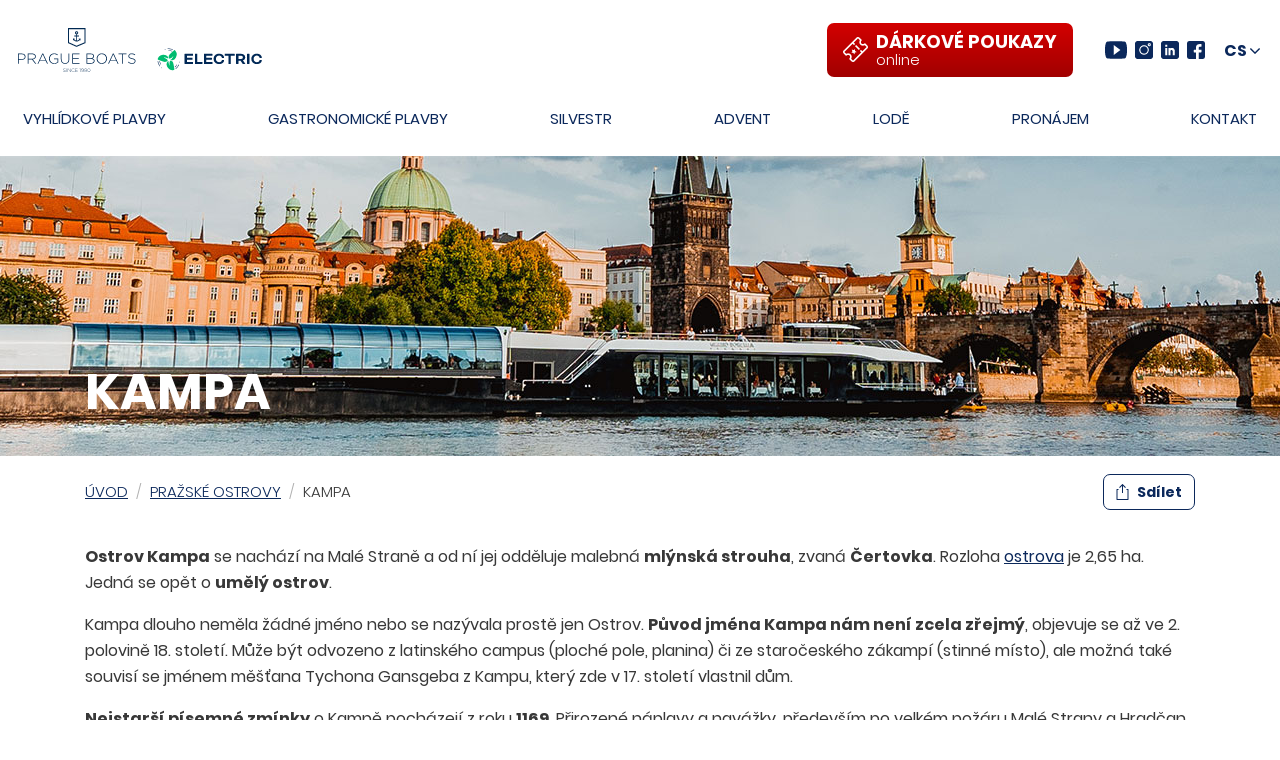

--- FILE ---
content_type: text/html; charset=utf-8
request_url: https://www.prague-boats.cz/cs/kampa
body_size: 13081
content:
<!doctype html>
<html lang="cs" class="no-js">
  <head>
    <meta charset="UTF-8" />
    <meta name="viewport" content="width=device-width, initial-scale=1.0" />
    <meta http-equiv="X-UA-Compatible" content="ie=edge" />
    <meta name="keywords" content="" />
    <meta name="description" content="Ostrov Kampa se rozkládá na Malé Straně a je od ní oddělen mlýnskou strouhou, zvanou Čertovka. Možná Vás překvapí, že se jedná o umělý ostrov." />
    <meta name="robots" content="index,follow,snippet,archive" />
    <meta name="copyright" content="Prague Boats, s.r.o." />
    <meta name="author" content="Altermedia, s.r.o." />
    <meta name="application-name" content="Prague Boats" />
    <meta name="msapplication-tap-highlight" content="no" />
    <meta name="msapplication-TileColor" content="#da532c" />
    <meta name="theme-color" content="#ffffff" />
    <meta name="contentid" content="359" />
    <meta name="twitter:title" content="Kampa | Prague-Boats.cz" />
    <meta name="twitter:image" content="https://www.prague-boats.cz/images/logo-1200x1200.png"/>
    <meta name="twitter:description" content="Ostrov Kampa se rozkládá na Malé Straně a je od ní oddělen mlýnskou strouhou, zvanou Čertovka. Možná Vás překvapí, že se jedná o umělý ostrov." />
    <meta name="twitter:card" content="summary" />
    <meta property="og:title" content="Kampa | Prague-Boats.cz" />
    <meta property="og:type" content="article" />
    <meta property="og:url" content="https://www.prague-boats.cz/cs/kampa" />
    <meta property="og:image" content="https://www.prague-boats.cz/images/logo-1200x1200.png" />
    <meta property="og:description" content="Ostrov Kampa se rozkládá na Malé Straně a je od ní oddělen mlýnskou strouhou, zvanou Čertovka. Možná Vás překvapí, že se jedná o umělý ostrov." />
    <meta property="og:locale" content="cs_CZ" />
    <meta property="og:site_name" content="Prague Boats" />
    <meta property="article:author" content="https://www.facebook.com/AltermediaCz/" />
    <meta property="article:publisher" content="https://www.facebook.com/Pragueboats/" />
    <meta property="article:section" content="" />
    <meta property="article:tag" content="" />
    <meta property="article:published_time" content="" />
    <meta property="article:modified_time" content="" />
    <meta property="fb:admins" content="245784598912848" />
    <link rel="preconnect" href="https://eshop.prague-boats.cz" crossorigin>
    <link rel="canonical" href="https://www.prague-boats.cz/cs/kampa" />
    <link rel="apple-touch-icon" sizes="180x180" href="https://www.prague-boats.cz/images/apple-touch-icon.png" />
    <link rel="icon" type="image/png" sizes="32x32" href="https://www.prague-boats.cz/images/favicon-32x32.png" />
    <link rel="icon" type="image/png" sizes="16x16" href="https://www.prague-boats.cz/images/favicon-16x16.png" />
    <link rel="shortcut icon" type="image/x-icon" href="https://www.prague-boats.cz/favicon.ico" />
    <link rel="manifest" href="https://www.prague-boats.cz/site.webmanifest" />
    <link rel="mask-icon" href="https://www.prague-boats.cz/images/safari-pinned-tab.svg" color="#5bbad5" />
    <link rel="stylesheet" href="https://www.prague-boats.cz/css/main.min.css?v=20240902" />
    <link rel="stylesheet" href="https://www.prague-boats.cz/css/extra.css?v=20240902" />
    <link rel="stylesheet" href="https://www.prague-boats.cz/css/owl.carousel.min.css?v=20240902" />
    <link rel="stylesheet" href="/css/cookieconsent.css?v=202409021644" />
    
    
    <script>      
      function getCookieValue() {
        var namePrefix = "cc_cookie" + '=';
          var decodedCookie = decodeURIComponent(document.cookie);
          var cookiesArray = decodedCookie.split(';');
          for(var i = 0; i <cookiesArray.length; i++) {
            var c = cookiesArray[i];
            while (c.charAt(0) == ' ') {
              c = c.substring(1);  
            }
            if (c.indexOf(namePrefix) == 0) {
              return c.substring(namePrefix.length, c.length);
            }
          }
        return ''
      }              
    
      var analytics_storage_status = "denied";
      var ad_storage_status = "denied"; 
      var cookieValue = getCookieValue();
      
      if(cookieValue != ''){
        var parse = JSON.parse(cookieValue);
        
        if (parse.categories.includes("analytics")){
            analytics_storage_status = "granted";
        };               
        if (parse.categories.includes("ads")){
            ad_storage_status = "granted";
        };
      }
      
      
      window.dataLayer = window.dataLayer || [];
      function gtag(){dataLayer.push(arguments);}
      
      gtag('consent', 'default', {
        'analytics_storage': analytics_storage_status,
        'ad_storage': ad_storage_status,
        'ad_personalization': ad_storage_status,
        'ad_user_data': ad_storage_status
      });  
      
    </script> 

    <!-- Google Tag Manager 2022 -->
    <script>(function(w,d,s,l,i){w[l]=w[l]||[];w[l].push({'gtm.start':
    new Date().getTime(),event:'gtm.js'});var f=d.getElementsByTagName(s)[0],
    j=d.createElement(s),dl=l!='dataLayer'?'&l='+l:'';j.async=true;j.src=
    'https://www.googletagmanager.com/gtm.js?id='+i+dl;f.parentNode.insertBefore(j,f);
    })(window,document,'script','dataLayer','GTM-TBMFNBH');</script>
    <!-- End Google Tag Manager -->

    <title>Kampa | Prague-Boats.cz</title>
    
    
  </head>
  <body data-sprite="https://www.prague-boats.cz/images/sprite.svg" data-old-ie="{&quot;message&quot;: &quot;You are using an outdated browser. For a faster, safer browsing experience, please use a different web browser.&quot;,&quot;buttonLabel&quot;: &quot;More info&quot;,&quot;buttonUrl&quot;: &quot;https://www.microsoft.com/windows/microsoft-edge&quot;}">
    <script>!function(){var e=new XMLHttpRequest;e.open("GET",document.body.getAttribute("data-sprite"),!0),e.send(),e.onload=(function(){var t=document.createElement("div");t.style.display="none",t.innerHTML=e.responseText,document.body.insertBefore(t,document.body.childNodes[0])})}();</script>

    <!-- Google Tag Manager (noscript) 2022 -->
    <noscript><iframe src="https://www.googletagmanager.com/ns.html?id=GTM-TBMFNBH"
    height="0" width="0" style="display:none;visibility:hidden"></iframe></noscript>
    <!-- End Google Tag Manager (noscript) -->
   <style>
     .d-hidden{
       display: none;
     }
     @media only screen and (min-width: 768px) {
       .d-sm-hidden{
          display: none; 
        }
        .d-md-block{
          display: block;
        }
       
     } 
     
     
   </style>
    <header class="header">
      <div class="container container--xxl">
        <div class="navbar navbar-expand-md">
          <div class="navbar-header">
            <a href="https://www.prague-boats.cz/cs" class="navbar-brand logo" title="Přejít na úvodní stranu">
              <img src="https://www.prague-boats.cz/images/logo.svg" class="d-sm-hidden" alt="Prague Boats" />
              <img src="https://www.prague-boats.cz/images/logo-all.svg" class="d-hidden d-md-block" alt="Prague Boats" />
            </a>
            <button class="hamburger hamburger--spin" type="button" data-toggle="collapse" data-target="#nav" aria-controls="nav" aria-expanded="false" aria-label="Přepnout navigaci">
              <span class="hamburger-box" aria-hidden="true">
                <span class="hamburger-inner"></span>
              </span>
            </button>
          </div>
          <div id="nav" class="navbar-collapse collapse">
            <div class="navigation" role="navigation">
              <ul class="navbar-nav">
                <li class="nav-item"><a class="nav-link" href="https://www.prague-boats.cz/cs/plavby-po-vltave">Vyhlídkové plavby</a></li>
                <li class="nav-item"><a class="nav-link" href="https://www.prague-boats.cz/cs/gastronomicke-plavby">Gastronomické plavby</a></li>
                <li class="nav-item"><a class="nav-link" href="https://www.prague-boats.cz/cs/silvestrovska-plavba-po-vltave">Silvestr</a></li>
                <li class="nav-item"><a class="nav-link" href="https://www.prague-boats.cz/cs/adventni-plavby">Advent</a></li>
                <li class="nav-item"><a class="nav-link" href="https://www.prague-boats.cz/cs/parniky-a-lode">Lodě</a></li>
                <li class="nav-item"><a class="nav-link" href="https://www.prague-boats.cz/cs/pronajem-lodi">Pronájem</a></li>
                <li class="nav-item"><a class="nav-link" href="https://www.prague-boats.cz/cs/kontakt">Kontakt</a></li>
              </ul>
            </div>
            <div class="social-bar">

              <a href="https://eshop.prague-boats.cz/" class="btn btn-lg btn-danger btn-eyecatcher text-left v-center ml-xl-5">
                <svg class="icon" width="25" height="25" aria-hidden="true">
                  <use xlink:href="#ticket"></use>
                </svg>
                <span><span class="text-uppercase">Dárkové poukazy</span> <span class="d-block small">online</span></span>
              </a>

 <!--
              <a href="https://shop.prague-boats.cz/cs/eshoporder" class="btn btn-lg btn-danger btn-eyecatcher text-left v-center ml-xl-5">
                <svg class="icon" width="25" height="25" aria-hidden="true">
                  <use xlink:href="#ticket"></use>
                </svg>
                <span><span class="text-uppercase">Online rezervace</span> <span class="d-block small">online</span></span>
              </a>


              <a href="https://shop.prague-boats.cz/cs/eshoporder" class="btn btn-lg btn-danger btn-eyecatcher text-left v-center ml-xl-5">
                <svg class="icon" width="25" height="25" aria-hidden="true">
                  <use xlink:href="#ticket"></use>
                </svg>
                <span><span class="text-uppercase">Sestavit si vlastní plavbu</span> <span class="d-block small">online</span></span>
              </a>
-->

              <!--
              <a href="/cs/rezervace" class="btn btn-lg btn-danger btn-eyecatcher text-left v-center ml-xl-5">
                <span>ONLINE REZERVACE <span class="d-block small">10% sleva</span></span>
              </a>
              -->
              <ul class="list__social-media">
                <li>
                  <a href="https://www.youtube.com/channel/UCMekT4p1Z86r_tm4AA2gZ3A" target="_blank" rel="noopener">
                    <svg class="icon" width="22" height="18" aria-hidden="true">
                      <use xlink:href="#youtube"></use>
                    </svg>
                    <span class="sr-only">YouTube</span>
                  </a>
                </li>
                <li>
                  <a href="https://www.instagram.com/prague_boats/" target="_blank" rel="noopener">
                    <svg class="icon" width="18" height="18" aria-hidden="true">
                      <use xlink:href="#instagram"></use>
                    </svg>
                    <span class="sr-only">Instagram</span>
                  </a>
                </li>
                <li>
                  <a href="https://www.linkedin.com/company/prague-boats" target="_blank" rel="noopener">
                    <svg class="icon" width="18" height="18" aria-hidden="true">
                      <use xlink:href="#linkedin"></use>
                    </svg>
                    <span class="sr-only">LinkedIn</span>
                  </a>
                </li>
                <li>
                  <a href="https://www.facebook.com/Pragueboats/" target="_blank" rel="noopener">
                    <svg class="icon" width="18" height="18" aria-hidden="true">
                      <use xlink:href="#facebook"></use>
                    </svg>
                    <span class="sr-only">Facebook</span>
                  </a>
                </li>
              </ul>
            </div>
          </div>
          <button class="btn btn-select-language" type="button" data-toggle="modal" data-target="#languageSelectionModal" aria-label="Vyberte jazyk a region">
            <span>CS</span>
            <svg class="icon" width="10" height="6" aria-hidden="true">
              <use xlink:href="#chevron-down"></use>
            </svg>
          </button>
        </div>
      </div>
    </header>
    <main class="content">
    


<script>
      
      
      document.addEventListener("DOMContentLoaded", function(event) {
        const btnverdeta = document.querySelector('.btn-verdeta');

        if(btnverdeta) {
          btnverdeta.addEventListener('click', function() {
            document.querySelector('#ventrata-'+btnverdeta.dataset.lang).click();
          });
        }
      });

      
</script>

<script src="https://cdn.checkout.ventrata.com/v3/production/ventrata-checkout.min.js" type="module" data-config='{"apiKey":"dafddafc-64da-48d7-9c40-31d71ece19bb", "env": "live" }'></script>


<div class="wrapper" style="display:none;">
  <button id="ventrata-cs" ventrata-checkout data-config='{"productID": "30e6626a-b33e-4022-8936-717ed610c79a", "optionID": "b80bb848-c559-4d2c-a59f-9b2c1d9840b7", "lang": "cs", "theme": "#0d2851"}'>
    Click on me
  </button>

  <button id="ventrata-en" ventrata-checkout data-config='{"productID": "30e6626a-b33e-4022-8936-717ed610c79a", "optionID": "b80bb848-c559-4d2c-a59f-9b2c1d9840b7", "lang": "en", "theme": "#0d2851"}'>
    Click on me
  </button>

  <button id="ventrata-de" ventrata-checkout data-config='{"productID": "30e6626a-b33e-4022-8936-717ed610c79a", "optionID": "b80bb848-c559-4d2c-a59f-9b2c1d9840b7", "lang": "de", "theme": "#0d2851"}'>
    Click on me
  </button>
</div>


      <div class="hero js-bg-lazyload" data-bg="https://www.prague-boats.cz/storage/content/placeholder-null_2500x300.jpg?v=20220527">
        <div class="container">
          <h1 class="hero__heading" itemprop="headline name">Kampa</h1>
        </div>
      </div>
      <div class="container">
        <div class="row align-items-center">
          <div class="col-12 col-lg-8">
            <nav aria-label="breadcrumb">
              <ol class="breadcrumb">
                <li class="breadcrumb-item"><a href="https://www.prague-boats.cz/cs">Úvod</a></li>
                <li class="breadcrumb-item"><a href="https://www.prague-boats.cz/cs/prazske-ostrovy">Pražské ostrovy</a></li>
                <li class="breadcrumb-item active" aria-current="page">Kampa</li>
              </ol>
            </nav>
          </div>
          <div class="col-12 col-lg-4 text-lg-right">
            <button type="button" class="btn btn-outline-primary text-xSmall v-center font-weight-bold js-share-btn" data-toggle="modal" data-target="#shareModal">
              <svg class="icon" width="13" height="16" aria-hidden="true">
                <use xlink:href="#share"></use>
              </svg>
              <span>Sdílet</span>
            </button>
          </div>
        </div>
        <script>
             function loadDetailCruise(obj){
                 var currentTime = new Date();
                 var intTimeActual = currentTime.getHours() * 100 + currentTime.getMinutes();
                       
                 var lang = document.documentElement.lang;
                 var client = new XMLHttpRequest();

                 client.open('GET', 'https://pb.sabemio.cz/cruises/list-cs.json?time='+intTimeActual);

                 client.onreadystatechange = function() {
                     if (client.readyState == XMLHttpRequest.DONE) {
                       // Check the status of the response
                       if (client.status == 200) {
                         var data = client.responseText;
                         var importData = JSON.parse(data);
                         
                         var str = '';
                         
                         importData.forEach(function(data) {
                               if(obj.dataset.name == data.name){
                                     str += '<span class="d-inline px-2 mb-2 py-1 border border-primary mr-2 rounded font-weight-bold text-small text-primary" style="min-width:60px;text-align:center;">'+data.time+'</span>';
                               }
                         });
                         
                         obj.innerHTML = str;
                       }
                     }
                 }
                 client.send();
             } 
             
             document.addEventListener("DOMContentLoaded", function() {
                 let detailElement = document.querySelector('#cruiseTable');
                 if (detailElement != null) {
                     loadDetailCruise(detailElement);
                     
                 }
             }); 
        </script>
<p><strong>Ostrov Kampa</strong> se nachází na Malé Straně a od ní jej odděluje malebná <strong>mlýnská strouha</strong>, zvaná <strong>Čertovka</strong>. Rozloha <a href="/cs/prazske-ostrovy">ostrova</a> je 2,65 ha. Jedná se opět o <strong>umělý ostrov</strong>.</p>
<p>Kampa dlouho neměla žádné jméno nebo se nazývala prostě jen Ostrov. <strong>Původ jména Kampa nám není zcela zřejmý</strong>, objevuje se až ve 2. polovině 18. století. Může být odvozeno z latinského campus (ploché pole, planina) či ze staročeského zákampí (stinné místo), ale možná také souvisí se jménem měšťana Tychona Gansgeba z Kampu, který zde v 17. století vlastnil dům.</p>
<p><strong>Nejstarší písemné zmínky</strong> o Kampě pocházejí z roku <strong>1169</strong>. Přirozené náplavy a navážky, především po velkém požáru Malé Strany a Hradčan v roce 1541, ostrov pomalu navyšovaly. Na samotné Kampě vznikaly nejdříve zahrady. Od 15. století se na ostrově začaly stavět mlýny a mlýnské zahrady. V Sovových mlýnech dnes sídlí <strong>Museum Kampa</strong>. V roce 1884 byl ostrov zpřístupněn z Karlova mostu novým schodištěm. Po druhé světové válce byly zahrady propojeny a upraveny na veřejný park.</p>
<p>Na Kampě najdeme také zahrady, jako je Odkolkovská zahrada a navazující Kaiserštejnská zahrada. V ní stojí dnešní Lichtenštejnský palác a vedle tzv. <strong>Werichův domek</strong>, který obýval Jan Werich, ale dříve také třeba Josef Dobrovský a další známé osobnosti. Poblíž Sovových mlýnů stojí menší dům, původně převozníka, který nyní hostí rybí restauraci. Za zmínku stojí i obyvatel domu U Zlatých nůžek, malíř a ilustrátor Adolf Kašpar.</p>
<p>Na <a href="/cs/plavby-z-kampy">plavbu kolem ostrova Kampa</a> se můžete vydat na některé z našich unikátních <strong>malých loděk na hybridní pohon</strong>, jako je například <a href="/cs/lod-sarka">loď Šárka</a>.</p>


       <!--
        <div class="glide glide--video glide--fade js-carousel-video mb-4">
          <div class="glide__track" data-glide-el="track">
            <div class="glide__slides">            
              <div class="glide__slide video__item">
                <div class="video__wrapper js-glide-video" data-video-src="/storage/upload/videos/HP_1200x500_001_Crystal_Dinner.mp4" data-video-mobile-src="/storage/upload/videos/fullwidthbanner/400x400_01.mp4">
                  <img data-src="/storage/upload/images/hp/1200x400_HP_Crystal_Dinner.jpg" src="data:image/svg+xml,%3Csvg xmlns='http://www.w3.org/2000/svg' viewBox='0 0 16 10'%3E%3C/svg%3E" alt="" class="img-fluid video__image-fallback js-lazyload" />
                </div>
                <div class="jumbotron jumbotron--video">
                  <h2 class="jumbotron__heading h1"><span class="d-block text-uppercase"></span> Křišťálová večeře</h2>
                  <a href="/cs/kristalova-vecere" class="jumbotron__btn btn btn-lg v-center-large">
                    <span>Více info</span>
                    <svg class="icon" width="16" height="9" aria-hidden="true">
                      <use xlink:href="#arrow-classic-right"></use>
                    </svg>
                  </a>
                </div>
              </div>
              
              <div class="glide__slide video__item">
                <div class="video__wrapper js-glide-video" data-video-src="/storage/upload/videos/HP_1200x500_002_Private_Cruises.mp4" data-video-mobile-src="/storage/upload/videos/fullwidthbanner/400x400_02.mp4">
                  <img data-src="/storage/upload/images/hp/1200x400_HP_Private_cruises.jpg" src="data:image/svg+xml,%3Csvg xmlns='http://www.w3.org/2000/svg' viewBox='0 0 16 10'%3E%3C/svg%3E" alt="" class="img-fluid video__image-fallback js-lazyload" />
                </div>
                <div class="jumbotron jumbotron--video">
                  <h2 class="jumbotron__heading h1"><span class="d-block text-uppercase"></span> Privátní plavby</h2>
                  <a href="/cs/privatni-pronajmy-malych-lodi" class="jumbotron__btn btn btn-lg v-center-large">
                    <span>Více info</span>
                    <svg class="icon" width="16" height="9" aria-hidden="true">
                      <use xlink:href="#arrow-classic-right"></use>
                    </svg>
                  </a>
                </div>
              </div>
              
              <div class="glide__slide video__item">
                <div class="video__wrapper js-glide-video" data-video-src="/storage/upload/videos/HP_1200x500_003_Sightseeing_Cruises.mp4" data-video-mobile-src="/storage/upload/videos/fullwidthbanner/400x400_03.mp4">
                  <img data-src="/storage/upload/images/hp/1200x400_HP_Sightseeing_cruises.jpg" src="data:image/svg+xml,%3Csvg xmlns='http://www.w3.org/2000/svg' viewBox='0 0 16 10'%3E%3C/svg%3E" alt="" class="img-fluid video__image-fallback js-lazyload" />
                </div>
                <div class="jumbotron jumbotron--video">
                  <h2 class="jumbotron__heading h1"><span class="d-block text-uppercase"></span> Vyhlídkové plavby</h2>
                  <a href="/cs/plavby-po-vltave" class="jumbotron__btn btn btn-lg v-center-large">
                    <span>Více info</span>
                    <svg class="icon" width="16" height="9" aria-hidden="true">
                      <use xlink:href="#arrow-classic-right"></use>
                    </svg>
                  </a>
                </div>
              </div>              
              
              <div class="glide__slide video__item">
                <div class="video__wrapper js-glide-video" data-video-src="/storage/upload/videos/HP_1200x500_004_Devils_Channel_Cruises.mp4" data-video-mobile-src="/storage/upload/videos/fullwidthbanner/400x400_04.mp4">
                  <img data-src="/storage/upload/images/hp/1200x400_HP_DevilsChannelCruises.jpg" src="data:image/svg+xml,%3Csvg xmlns='http://www.w3.org/2000/svg' viewBox='0 0 16 10'%3E%3C/svg%3E" alt="" class="img-fluid video__image-fallback js-lazyload" />
                </div>
                <div class="jumbotron jumbotron--video">
                  <h2 class="jumbotron__heading h1"><span class="d-block text-uppercase"></span> Plavby Čertovkou</h2>
                  <a href="/cs/plavby-certovkou" class="jumbotron__btn btn btn-lg v-center-large">
                    <span>Více info</span>
                    <svg class="icon" width="16" height="9" aria-hidden="true">
                      <use xlink:href="#arrow-classic-right"></use>
                    </svg>
                  </a>
                </div>
              </div>
              
              <div class="glide__slide video__item">
                <div class="video__wrapper js-glide-video" data-video-src="/storage/upload/videos/HP_1200x500_005_Private_Events.mp4" data-video-mobile-src="/storage/upload/videos/fullwidthbanner/400x400_05.mp4">
                  <img data-src="/storage/upload/images/hp/1200x400_HP_Private_events.jpg" src="data:image/svg+xml,%3Csvg xmlns='http://www.w3.org/2000/svg' viewBox='0 0 16 10'%3E%3C/svg%3E" alt="" class="img-fluid video__image-fallback js-lazyload" />
                </div>
                <div class="jumbotron jumbotron--video">
                  <h2 class="jumbotron__heading h1"><span class="d-block text-uppercase"></span> Soukromé akce</h2>
                  <a href="/cs/pronajem-lodi" class="jumbotron__btn btn btn-lg v-center-large">
                    <span>Více info</span>
                    <svg class="icon" width="16" height="9" aria-hidden="true">
                      <use xlink:href="#arrow-classic-right"></use>
                    </svg>
                  </a>
                </div>
              </div>
            </div>
          </div>
        </div>  
   -->
      </div>


<picture>
  <source media="(min-width:650px)" srcset="/storage/upload/images/hp-mapa.jpg">
  <img src="/storage/upload/images/hpmobile-map.jpg" style="width:100%;height:auto;" >
</picture>
      <div id="map">
        <iframe class="js-lazyload" data-src="https://www.google.com/maps/embed?pb=!1m18!1m12!1m3!1d2559.660870465553!2d14.416036215718472!3d50.0926359794276!2m3!1f0!2f0!3f0!3m2!1i1024!2i768!4f13.1!3m3!1m2!1s0x0%3A0x54c2904ffa9edab7!2sPrague+Boats!5e0!3m2!1scs!2sde!4v1540542780095" style="width:100%;" height="450" allowfullscreen></iframe>
      </div>
    </main>
    
    <footer class="footer">
      <div class="footer__partners">
        <div class="container text-center">
          <h5 class="sr-only">Our partners</h5>
          <div class="partners">
            <a class="partners__link" href="https://www.pragueconvention.cz/" target="_blank" rel="nofollow">
              <img data-src="https://www.prague-boats.cz/images/partner-1.png" src="data:image/svg+xml,%3Csvg xmlns='http://www.w3.org/2000/svg' viewBox='0 0 3 2'%3E%3C/svg%3E" class="img-fluid partners__img js-lazyload" alt="Wow Prague Convetion Bureau" />
              <noscript>
                <img src="https://www.prague-boats.cz/images/partner-1.png" class="img-fluid partners__img" alt="Wow Prague Convetion Bureau" />
              </noscript>
            </a><!--
            <a class="partners__link" href="https://www.etoa.org/" target="_blank" rel="nofollow">
              <img data-src="https://www.prague-boats.cz/images/partner-2.png" src="data:image/svg+xml,%3Csvg xmlns='http://www.w3.org/2000/svg' viewBox='0 0 3 2'%3E%3C/svg%3E" class="img-fluid partners__img js-lazyload" alt="ETOA" />
              <noscript>
                <img src="https://www.prague-boats.cz/images/partner-2.png" class="img-fluid partners__img" alt="ETOA" />
              </noscript>
            </a>-->
            <a class="partners__link" href="https://www.accka.cz/" target="_blank" rel="nofollow">
              <img data-src="https://www.prague-boats.cz/images/partner-7.png" src="data:image/svg+xml,%3Csvg xmlns='http://www.w3.org/2000/svg' viewBox='0 0 3 2'%3E%3C/svg%3E" class="img-fluid partners__img js-lazyload" alt="AČCKA" />
              <noscript>
                <img src="https://www.prague-boats.cz/images/partner-7.png" class="img-fluid partners__img" alt="AČCKA" />
              </noscript>
            </a>
            <a class="partners__link" href="https://www.komora.cz/" target="_blank" rel="nofollow">
              <img data-src="https://www.prague-boats.cz/images/partner-4.png" src="data:image/svg+xml,%3Csvg xmlns='http://www.w3.org/2000/svg' viewBox='0 0 3 2'%3E%3C/svg%3E" class="img-fluid partners__img js-lazyload" alt="Hospodářská komora České rebubliky" />
              <noscript>
                <img src="https://www.prague-boats.cz/images/partner-4.png" class="img-fluid partners__img" alt="Hospodářská komora České rebubliky" />
              </noscript>
            </a>
            <img data-src="https://www.prague-boats.cz/images/partner-5.png" src="data:image/svg+xml,%3Csvg xmlns='http://www.w3.org/2000/svg' viewBox='0 0 3 2'%3E%3C/svg%3E" class="img-fluid partners__img js-lazyload" alt="Mitglied" />
            <noscript>
              <img src="https://www.prague-boats.cz/images/partner-5.png" class="img-fluid partners__img" alt="Mitglied" />
            </noscript>

            <a class="partners__link" href="https://www.kudyznudy.cz/" target="_blank" rel="nofollow">
              <img data-src="https://www.prague-boats.cz/images/partner-6.jpg" src="data:image/svg+xml,%3Csvg xmlns='http://www.w3.org/2000/svg' viewBox='0 0 3 2'%3E%3C/svg%3E" class="img-fluid partners__img js-lazyload" alt="Kudy z nudy" />
              <noscript>
                <img src="https://www.prague-boats.cz/images/partner-6.jpg" class="img-fluid partners__img" alt="Kudy z nudy" />
              </noscript>
            </a>

            <a class="partners__link" href="https://www.ivarcs.cz/" target="_blank" rel="nofollow">
              <img data-src="https://www.prague-boats.cz/images/partner-8.png" src="data:image/svg+xml,%3Csvg xmlns='http://www.w3.org/2000/svg' viewBox='0 0 3 2'%3E%3C/svg%3E" class="img-fluid partners__img js-lazyload" alt="Kudy z nudy" />
              <noscript>
                <img src="https://www.prague-boats.cz/images/partner-8.png" class="img-fluid partners__img" alt="Kudy z nudy" />
              </noscript>
            </a>

          </div>
        </div>

      </div>
      <div class="footer__links">
        <div class="container">
          <div class="row">
            <div class="col-12 col-sm-6 col-lg-2">
              <h6 class="text-uppercase">Pravidelné plavby</h6>
              <ul class="list-unstyled">
                <li><a href="/cs/hodinova-plavba-po-vltave">Vyhlídková plavba</a></li>
                <li><a href="/cs/vecerni-ekoplavba-se-sklenkou-prosecca">Večerní ekoplavba se sklenkou prosecca</a></li>
                <li><a href="/cs/velka-plavba-prahou">Velká plavba Prahou</a></li>
                <li><a href="/cs/kristalova-vecere">Křišťálová večeře</a></li>                
                <!--<li><a href="/cs/a-la-carte-vecere-na-lodi">Sladká Praha</a></li>-->
                <li><a href="/cs/prague-by-night-vecere-na-lodi">Večeře na lodi</a></li>
                <li><a href="/cs/obed-na-lodi">Oběd na lodi</a></li>
              </ul>
            </div>
            <div class="col-12 col-sm-6 col-lg-2">
              <h6 class="text-uppercase">Pronájmy lodí</h6>
              <ul class="list-unstyled">
                <li><a href="/cs/firemni-akce">Firemní akce</a></li>
                <li><a href="/cs/privatni-pronajmy-malych-lodi">Privátní pronájmy malých lodí</a></li>
                <li><a href="/cs/soukrome-akce">Soukromé akce</a></li>
                <li><a href="/cs/vanocni-vecirek">Vánoční večírek</a></li>                
                <li><a href="/cs/svatba-na-lodi-v-praze">Svatby</a></li>
                <li><a href="/cs/skolni-vylety">Školní výlety</a></li>
              </ul>
            </div>
            <div class="col-12 col-sm-6 col-lg-2">
              <h6 class="text-uppercase">Doporučujeme</h6>
              <ul class="list-unstyled">
                <li><a href="https://www.paroplavba.cz/" target="_blank" rel="noopener">Pražská paroplavební společnost</a></li>
                <li><a href="/cs/prazske-pamatky" target="_blank" rel="noopener">Pražské památky</a></li>        
                <li><a href="/cs/mosty-v-praze" target="_blank" rel="noopener">Mosty v Praze</a></li>   
                <li><a href="/cs/prazska-nabrezi" target="_blank" rel="noopener">Pražská nábřeží</a></li>   
                <li><a href="/cs/prazske-ostrovy" target="_blank" rel="noopener">Pražské ostrovy</a></li>   
              </ul>
            </div>
            <div class="col-12 col-sm-6 col-lg-3">
              <h6 class="text-uppercase">O nás</h6>
              <ul class="list-unstyled">
                <li><a href="/cs/kariera">Kariéra</a></li>              
                <li><a href="/cs/faq">FAQ</a></li>
                <li><a href="/cs/parniky-a-lode">Naše lodě</a></li>
                <li><a href="/cs/novinky">Novinky</a></li>
                <li><a href="/storage/gdpr/pb_gdpr.pdf">GDPR</a></li>
                <li><a href="/cs/kontakt">Kontakt</a></li>
              </ul>
            </div>
            <div class="col-12 col-lg-3 text-center text-lg-right col--copyright">
              <h6>PRAGUE BOATS s.r.o.</h6>
              <p>Praha 1 - Josefov<br />Dvořákovo nábřeží<br />přístaviště č. 3B<br />kancelář otevřena denně<br />od 9:00 do 22:00.</p>
              <p>Vyrobila a provozuje <a href="https://www.altermedia.cz/" title="Digitální agentura Altermedia" target="_blank" rel="noopener">Altermedia</a>.</p>
            </div>
          </div>
        </div>
      </div>
      <div class="legal">
        <div class="container">&copy; 1993 - 2025 PRAGUE BOATS s.r.o., IČ 485 92 439, se sídlem Praha 8, Nad Vavrouškou 696/19, PSČ 181 00, sp. zn. C 18603 vedená u Městského soudu v Praze. <br />Právní informace <a href="/cs/pravni-informace" target="_blank">stažení zde</a>. </div>
      </div>
      
      
      <div id="pop-darkove-poukazy" class="d-none" style="width:100%;height:100%;position:fixed;align-items:center;z-index:9999;top:0px;left:0px;background-color:rgba(0,0,0,.7);">
              <div style="width:100%;max-width:600px;height:70vh;margin-left:auto;margin-right:auto;padding:20px;position:relative;">
                  <a class="closeJs" style="position:absolute;right:5px;top:5px;width:40px;height:40px;background-color:white;border-radius:100%;display:flex;align-items:center;justify-content:center;">
                      <svg id="Capa_1" style="width:18px;height:18px;" enable-background="new 0 0 320.591 320.591" height="512" viewBox="0 0 320.591 320.591" width="512" xmlns="http://www.w3.org/2000/svg"><g><g id="close_1_"><path d="m30.391 318.583c-7.86.457-15.59-2.156-21.56-7.288-11.774-11.844-11.774-30.973 0-42.817l257.812-257.813c12.246-11.459 31.462-10.822 42.921 1.424 10.362 11.074 10.966 28.095 1.414 39.875l-259.331 259.331c-5.893 5.058-13.499 7.666-21.256 7.288z"/><path d="m287.9 318.583c-7.966-.034-15.601-3.196-21.257-8.806l-257.813-257.814c-10.908-12.738-9.425-31.908 3.313-42.817 11.369-9.736 28.136-9.736 39.504 0l259.331 257.813c12.243 11.462 12.876 30.679 1.414 42.922-.456.487-.927.958-1.414 1.414-6.35 5.522-14.707 8.161-23.078 7.288z"/></g></g></svg>
                  </a>
                  <a href="http://eshop.prague-boats.cz" class="viewOpen" style="display:block;">
                      <img src="https://www.prague-boats.cz/storage/upload/images/banner.jpg" style="display:flex;width:100%;height:100%;" alt="" title="" />
                  </a>
              </div>
          </div>

          <!--
          <script>
          function getCookie(user) {
              var cookieArr = document.cookie.split(";");
              for(var i = 0; i < cookieArr.length; i++) {
                  var cookiePair = cookieArr[i].split("=");
                  if(user == cookiePair[0].trim()) {
                      return decodeURIComponent(cookiePair[1]);
                  }
              }
              return null;
          }
          
          document.addEventListener("DOMContentLoaded", function(event) {
          
              var element = document.getElementById("pop-darkove-poukazy");
          
              var check = getCookie("cookie_open");
              //check = 'fds';
              if(check == null){
          
                  element.classList.remove("d-none");
                  element.classList.add("d-flex");
              }
          
              var closJs = document.querySelector('.closeJs');
          
              closJs.addEventListener("click", function(e) {
                  element.classList.remove("d-flex");
                  element.classList.add("d-none");
          
                  document.cookie = "cookie_open = yes";
          
              }, false);
          
              var viewOpen = document.querySelector('.viewOpen');
          
              viewOpen.addEventListener("click", function(e) {
                  document.cookie = "cookie_open = yes";
                  window.location.href = "http://eshop.prague-boats.cz";
              }, false);
          
          
          });
          </script>
          -->
    </footer>
    <div class="modal fade" id="languageSelectionModal" tabindex="-1" role="dialog" aria-labelledby="languageSelectionLabel" aria-hidden="true" aria-modal="true">
      <div class="modal-dialog" role="document">
        <div class="modal-content">
          <div class="modal-header">
            <h5 class="modal-title" id="languageSelectionLabel">Vyberte jazyk a region</h5>
            <button type="button" class="close text-gray-500" data-dismiss="modal" aria-label="Close">
              <svg class="icon" width="22" height="22" aria-hidden="true">
                <use xlink:href="#close"></use>
              </svg>
            </button>
          </div>
          <div class="modal-body">
            <ul class="list__languages row mb-0">
              <li class="col-6 col-sm-4 mb-3">
                <a class="btn btn-block btn-outline-primary btn-language" href="https://www.prague-boats.cz/">English</a>
              </li>
              <li class="col-6 col-sm-4 mb-3">
                <a class="btn btn-block btn-outline-primary btn-language active" href="https://www.prague-boats.cz/cs">Čeština</a>
              </li>
              <li class="col-6 col-sm-4 mb-3">
                <a class="btn btn-block btn-outline-primary btn-language" href="https://www.prague-boats.cz/de">Deutsch</a>
              </li>
              <li class="col-6 col-sm-4 mb-3">
                <a class="btn btn-block btn-outline-primary btn-language" href="https://www.prague-boats.cz/es">Español</a>
              </li>
              <li class="col-6 col-sm-4 mb-3">
                <a class="btn btn-block btn-outline-primary btn-language" href="https://www.prague-boats.cz/it">Italiano</a>
              </li>
              <li class="col-6 col-sm-4 mb-3">
                <a class="btn btn-block btn-outline-primary btn-language" href="https://www.prague-boats.cz/fr">Français</a>
              </li>
              <li class="col-6 col-sm-4 mb-3">
                <a class="btn btn-block btn-outline-primary btn-language" href="https://www.prague-boats.cz/pt">Português</a>
              </li>
              <li class="col-6 col-sm-4 mb-3">
                <a class="btn btn-block btn-outline-primary btn-language" href="https://www.prague-boats.cz/zh">简单中文</a>
              </li>
            </ul>
          </div>
        </div>
      </div>
    </div>
    <div class="modal fade" id="shareModal" tabindex="-1" role="dialog" aria-labelledby="shareModalLabel" aria-hidden="true" aria-modal="true">
      <div class="modal-dialog modal-sm" role="document">
        <div class="modal-content">
          <div class="modal-header">
            <h5 class="modal-title" id="shareModalLabel">Sdílet</h5>
            <button type="button" class="close text-gray-500" data-dismiss="modal" aria-label="Sdílet">
              <svg class="icon" width="22" height="22" aria-hidden="true">
                <use xlink:href="#close"></use>
              </svg>
            </button>
          </div>
          <div class="modal-body">
            <ul class="list__share mb-0">
              <li>
                <a href="http://www.facebook.com/sharer/sharer.php?u=https%3a%2f%2fwww.prague-boats.cz%2fcs%2fkampa" class="v-center" aria-label="Sdílet tuto stránku na Facebooku">
                  <svg class="icon" width="18" height="18" aria-hidden="true">
                    <use xlink:href="#facebook"></use>
                  </svg>
                  <span>Facebook</span>
                </a>
              </li>
              <li>
                <a href="https://twitter.com/share?url=https%3a%2f%2fwww.prague-boats.cz%2fcs%2fkampa" class="v-center" aria-label="Sdílet tuto stránku na Twitteru">
                  <svg class="icon" width="18" height="18" aria-hidden="true">
                    <use xlink:href="#twitter"></use>
                  </svg>
                  <span>Twitter</span>
                </a>
              </li>
              <li>
                <a href="https://www.linkedin.com/cws/share?url=https%3a%2f%2fwww.prague-boats.cz%2fcs%2fkampa" class="v-center" aria-label="Sdílet tuto stránku na LinkedInu">
                  <svg class="icon" width="18" height="18" aria-hidden="true">
                    <use xlink:href="#linkedin"></use>
                  </svg>
                  <span>LinkedIn</span>
                </a>
              </li>
              <li>
                <a href="mailto:?subject=Prague%20Boats&amp;body=https%3a%2f%2fwww.prague-boats.cz%2fcs%2fkampa" class="v-center" aria-label="Odeslat odkaz na tuto stránku e-mailem">
                  <svg class="icon" width="18" height="18" aria-hidden="true">
                    <use xlink:href="#envelope"></use>
                  </svg>
                  <span>E-mail</span>
                </a>
              </li>
            </ul>
          </div>
        </div>
      </div>
    </div>
    <div id="blueimp-gallery" class="blueimp-gallery">
      <div class="slides"></div>
      <h3 class="title"></h3>
      <a class="prev" aria-label="Předchozí" role="button">
        <svg class="icon" width="15" height="30" aria-hidden="true">
          <use xlink:href="#arrow-left"></use>
        </svg>
      </a>
      <a class="next" aria-label="Další" role="button">
        <svg class="icon" width="15" height="30" aria-hidden="true">
          <use xlink:href="#arrow-right"></use>
        </svg>
      </a>
      <a class="close" aria-label="Zavřít" role="button">
        <svg class="icon" width="30" height="30" aria-hidden="true">
          <use xlink:href="#close"></use>
        </svg>
      </a>
    </div>
    <script src="https://www.prague-boats.cz/js/import.js?v=20240902" async></script>
    <script src="https://www.prague-boats.cz/js/vendor.min.js?v=20240902"></script>
    <script src="https://www.prague-boats.cz/js/main.min.js?v=20240902" async></script>
    <script src="/js/cookies.js?v=20240902"></script>
    <script src="/js/cookies-init.js?v=20240902"></script>
    
    
    
    <div id="fb-root"><!--###--></div>
    <script>
    window.fbAsyncInit = function() {
    FB.init({
    appId      : '213905975907194', // App ID
    channelUrl : '//prague-boats.cz/channel.html', // Channel File
    status     : true, // check login status
    cookie     : true, // enable cookies to allow the server to access the session
    xfbml      : true  // parse XFBML
    });
    };

    // Load the SDK Asynchronously
    (function(d, s, id){
    var js, fjs = d.getElementsByTagName(s)[0];
    if (d.getElementById(id)) return;
    js = d.createElement(s); js.id = id;
    js.src = "//connect.facebook.net/cs_CZ/all.js#xfbml=1";
    fjs.parentNode.insertBefore(js, fjs);
    }(document, 'script', 'facebook-jssdk'));
    </script>

    <!-- Sklik konveznĂ­ kĂłd -->
    

    <!-- Smartsupp Live Chat script -->
    <script type="text/plain" data-category="ads">
      var _smartsupp = _smartsupp || {};
      _smartsupp.key = 'af047a71c189d79cb26a573f29c8d27a70a8f2e7';
      window.smartsupp||(function(d) {
        var s,c,o=smartsupp=function(){ o._.push(arguments)};o._=[];
        s=d.getElementsByTagName('script')[0];c=d.createElement('script');
        c.type='text/javascript';c.charset='utf-8';c.async=true;
        c.src='https://www.smartsuppchat.com/loader.js?';s.parentNode.insertBefore(c,s);
      })(document);

      smartsupp('language','en');
    </script>

    <!-- Global site tag (gtag.js) - Google Analytics -->
    <!--
    <script async src="https://www.googletagmanager.com/gtag/js?id=UA-30329602-1"></script>
    <script>
      window.dataLayer = window.dataLayer || [];
      function gtag(){dataLayer.push(arguments);}
      gtag('js', new Date());

      gtag('config', 'UA-30329602-1');
    </script>
    -->
    <script src="//scripts.iconnode.com/101195.js"></script>
    <script src="https://www.prague-boats.cz/js/owl.carousel.min.js?v=20240902" ></script>
    
    <script>
      jQuery(document).ready(function(){
        jQuery(".owl-carousel").owlCarousel({
              items:1,
              loop:false,
              autoplay:true,
              autoplayTimeout:5000,
              autoplayHoverPause:true,
              animateOut: 'fadeOut'
          });
      });
      
    </script>
    
    
    
    
  </body>
</html>

--- FILE ---
content_type: text/css
request_url: https://www.prague-boats.cz/css/extra.css?v=20240902
body_size: 162
content:
.text-start{
    text-align:left !important;
  }
  #cruises-table.loading{
    min-height: 300px;
    background-image: url(../images/loader-80.svg);
    background-size: 50px 50px;
    background-position: center;
    background-repeat: no-repeat;
  }
  
  .iframe-container {
      width: 100%; /* Šířka kontejneru je 100 % rodiče */
      aspect-ratio: 16 / 9; /* Poměr stran iframe, např. 16:9 */
      position: relative;
  }
  
  .iframe-container iframe {
      width: 100%; /* Iframe vyplní celý kontejner */
      height: 100%; /* Výška je řízena aspect-ratio */
      border: 0; /* Odstranění rámečku */
  }

--- FILE ---
content_type: image/svg+xml
request_url: https://www.prague-boats.cz/images/sprite.svg
body_size: 22748
content:
<?xml version="1.0" encoding="utf-8"?><svg xmlns="http://www.w3.org/2000/svg" xmlns:xlink="http://www.w3.org/1999/xlink"><symbol viewBox="0 0 141.73 77.742" id="arrow-classic-left" xmlns="http://www.w3.org/2000/svg"><path d="M38.871 0l6.315 6.313-28.094 28.093H141.73v8.928H17.092L45.186 71.43l-6.315 6.312L0 38.872 38.871 0z"/></symbol><symbol viewBox="0 0 141.73 77.742" id="arrow-classic-right" xmlns="http://www.w3.org/2000/svg"><path d="M102.86 0l-6.315 6.313 28.094 28.093H0v8.928h124.639L96.545 71.43l6.314 6.312 38.871-38.87L102.86 0z"/></symbol><symbol viewBox="0 0 257.139 491.66" id="arrow-left" xmlns="http://www.w3.org/2000/svg"><path d="M253.398 472.795L26.262 245.68 253.398 18.565c4.093-4.237 3.975-10.99-.262-15.083-4.134-3.992-10.687-3.992-14.82 0L3.65 238.15c-4.164 4.165-4.164 10.917 0 15.083L238.316 487.9c4.093 4.237 10.845 4.354 15.083.262 4.237-4.093 4.354-10.845.262-15.083a10.787 10.787 0 00-.262-.262v-.02z"/></symbol><symbol viewBox="0 0 257.139 491.66" id="arrow-right" xmlns="http://www.w3.org/2000/svg"><path d="M3.783 18.848L230.92 245.963 3.783 473.078c-4.093 4.237-3.975 10.99.262 15.083 4.134 3.992 10.687 3.992 14.82 0l234.667-234.667c4.164-4.165 4.164-10.917 0-15.083L18.865 3.744C14.772-.493 8.02-.61 3.782 3.482-.455 7.575-.572 14.327 3.52 18.565c.086.09.173.176.262.262l.001.021z"/></symbol><symbol viewBox="0 0 488.152 488.152" id="calendar" xmlns="http://www.w3.org/2000/svg"><path d="M96.129 0C86.973 0 79.55 7.416 79.55 16.572v96.807c0 9.155 7.422 16.566 16.578 16.566h30.16c9.155 0 16.578-7.411 16.578-16.566V16.572C142.867 7.416 135.444 0 126.29 0H96.13zm264.906 0c-9.154 0-16.578 7.416-16.578 16.572v96.807c0 9.155 7.424 16.566 16.578 16.566h30.162c9.15 0 16.573-7.411 16.573-16.566V16.572C407.77 7.416 400.347 0 391.197 0h-30.162zm-185.68 54.143v59.261c0 26.69-21.937 48.198-48.62 48.198h-30.5c-26.686 0-48.337-21.508-48.337-48.198v-59.05C24.575 55.057 5.41 74.355 5.41 98.076V444.14c0 24.167 19.589 44.013 43.756 44.013h389.82c24.131 0 43.754-19.887 43.754-44.013V98.076c0-23.72-19.163-43.02-42.486-43.722v59.05c0 26.69-21.652 48.198-48.338 48.198h-30.492c-26.688 0-48.627-21.508-48.627-48.198V54.143H175.355zm-95.21 170.771h327.029c10.448 0 18.916 8.474 18.916 18.922l.002 178.752c0 10.444-8.468 18.918-18.916 18.918H80.145c-10.448 0-18.916-8.474-18.916-18.918V243.836c0-10.448 8.467-18.922 18.916-18.922zm47.964 33.328c-6.113 0-11.074 4.954-11.074 11.069v38.66c0 6.123 4.961 11.08 11.074 11.08h38.664c6.12 0 11.08-4.957 11.08-11.08v-38.66c0-6.115-4.96-11.069-11.08-11.069H128.11zm96.635 0c-6.113 0-11.074 4.954-11.074 11.069v38.66c0 6.123 4.961 11.08 11.074 11.08h38.67c6.108 0 11.068-4.957 11.068-11.08v-38.66c0-6.115-4.96-11.069-11.068-11.069h-38.67zm96.635 0c-6.12 0-11.08 4.954-11.08 11.069v38.66c0 6.123 4.96 11.08 11.08 11.08h38.664c6.113 0 11.074-4.957 11.074-11.08v-38.66c0-6.115-4.961-11.069-11.074-11.069h-38.664zm-193.27 96.633c-6.113 0-11.074 4.95-11.074 11.074v38.655c0 6.119 4.961 11.074 11.074 11.074h38.664c6.12 0 11.08-4.956 11.08-11.074v-38.655c0-6.125-4.96-11.074-11.08-11.074H128.11zm96.635 0c-6.113 0-11.074 4.95-11.074 11.074v38.655c0 6.119 4.961 11.074 11.074 11.074h38.67c6.108 0 11.068-4.956 11.068-11.074v-38.655c0-6.125-4.96-11.074-11.068-11.074h-38.67zm96.635 0c-6.12 0-11.08 4.95-11.08 11.074v38.655c0 6.119 4.96 11.074 11.08 11.074h38.67c6.108 0 11.068-4.956 11.068-11.074v-38.655c0-6.125-4.96-11.074-11.068-11.074h-38.67z"/></symbol><symbol viewBox="0 0 60 49" id="camera" xmlns="http://www.w3.org/2000/svg"><path d="M17.322 0l-4 10H12V5H6v5H4.799A4.803 4.803 0 000 14.799v29.369A4.837 4.837 0 004.832 49h50.336A4.837 4.837 0 0060 44.168v-29.37A4.803 4.803 0 0055.201 10h-8.523l-4-10H17.322zm1.356 2h22.644l4 10h9.88A2.802 2.802 0 0158 14.799v29.369A2.834 2.834 0 0155.168 47H4.832A2.835 2.835 0 012 44.168v-29.37A2.802 2.802 0 014.799 12h9.879l4-10zM8 7h2v3H8V7zm22 2c-9.925 0-18 8.075-18 18s8.075 18 18 18 18-8.075 18-18S39.925 9 30 9zm0 2c8.822 0 16 7.178 16 16s-7.178 16-16 16-16-7.178-16-16 7.178-16 16-16zm22 3c-2.206 0-4 1.794-4 4s1.794 4 4 4 4-1.794 4-4-1.794-4-4-4zm-22 1c-6.617 0-12 5.383-12 12s5.383 12 12 12 12-5.383 12-12-5.383-12-12-12zm22 1c1.103 0 2 .897 2 2s-.897 2-2 2-2-.897-2-2 .897-2 2-2zm-22 1c5.514 0 10 4.486 10 10s-4.486 10-10 10-10-4.486-10-10 4.486-10 10-10z"/></symbol><symbol viewBox="0 0 78.37 57.483" id="checkmark" xmlns="http://www.w3.org/2000/svg"><path d="M70.572 0c-.28 0-.559.107-.773.32L28.685 41.434 8.572 21.32a1.096 1.096 0 00-1.549 0L.32 28.025a1.094 1.094 0 000 1.547l27.59 27.59a1.092 1.092 0 001.547 0l48.592-48.59a1.095 1.095 0 000-1.549L71.346.32a1.091 1.091 0 00-.774-.32z"/></symbol><symbol viewBox="0 0 512 512" id="checkmark-circle" xmlns="http://www.w3.org/2000/svg"><path d="M369.164 174.77c7.812 7.812 7.812 20.477 0 28.285L234.992 337.23c-7.812 7.809-20.473 7.809-28.285 0l-63.871-63.875c-7.812-7.809-7.812-20.473 0-28.281 7.809-7.812 20.473-7.812 28.281 0l49.73 49.73L340.879 174.77c7.812-7.809 20.476-7.809 28.285 0zM512 256c0 141.504-114.516 256-256 256C114.496 512 0 397.484 0 256 0 114.496 114.516 0 256 0c141.504 0 256 114.516 256 256zm-40 0c0-119.395-96.621-216-216-216-119.395 0-216 96.621-216 216 0 119.395 96.621 216 216 216 119.395 0 216-96.621 216-216z"/></symbol><symbol viewBox="0 0 284.93 166.164" id="chevron-down" xmlns="http://www.w3.org/2000/svg"><path d="M261.238 0c-2.47 0-4.66.95-6.562 2.855L142.466 115.06 30.263 2.857C28.359.951 26.169.002 23.695.002c-2.475 0-4.664.95-6.566 2.855L2.855 17.133C.95 19.035 0 21.224 0 23.699c0 2.473.952 4.663 2.855 6.565L135.898 163.31c1.902 1.903 4.095 2.853 6.569 2.853s4.66-.95 6.56-2.853L282.082 30.264c1.902-1.903 2.848-4.093 2.848-6.565 0-2.475-.946-4.664-2.848-6.57L267.809 2.855C265.907.95 263.715 0 261.239 0z"/></symbol><symbol viewBox="0 0 166.164 284.93" id="chevron-right" xmlns="http://www.w3.org/2000/svg"><path d="M0 23.691c0 2.471.95 4.66 2.855 6.563L115.06 142.463 2.857 254.668C.951 256.571.002 258.76.002 261.234c0 2.475.95 4.665 2.855 6.567l14.276 14.273c1.902 1.906 4.091 2.856 6.566 2.856 2.473 0 4.663-.953 6.565-2.856L163.31 149.031c1.903-1.902 2.853-4.094 2.853-6.568 0-2.474-.95-4.66-2.853-6.56L30.264 2.847C28.36.946 26.17 0 23.699 0c-2.475 0-4.664.946-6.57 2.848L2.855 17.12C.95 19.023 0 21.214 0 23.691z"/></symbol><symbol viewBox="0 0 97.16 97.16" id="clock" xmlns="http://www.w3.org/2000/svg"><path d="M48.58 0c26.787 0 48.58 21.793 48.58 48.58S75.367 97.16 48.58 97.16 0 75.367 0 48.58 21.793 0 48.58 0zm0 10.338c-21.087 0-38.244 17.154-38.244 38.242 0 21.088 17.157 38.242 38.244 38.242S86.824 69.668 86.824 48.58c0-21.088-17.157-38.242-38.244-38.242zm.514 6.492a4 4 0 014 4v30.25a4 4 0 01-4 4H23.262a4 4 0 010-8h21.832V20.83a4 4 0 014-4z"/></symbol><symbol viewBox="0 0 512 512" id="close" xmlns="http://www.w3.org/2000/svg"><path d="M505.943 6.058c-8.077-8.077-21.172-8.077-29.249 0L6.058 476.693c-8.077 8.077-8.077 21.172 0 29.249A20.612 20.612 0 0020.683 512a20.614 20.614 0 0014.625-6.059L505.943 35.306c8.076-8.076 8.076-21.171 0-29.248z"/><path d="M505.942 476.694L35.306 6.059c-8.076-8.077-21.172-8.077-29.248 0-8.077 8.076-8.077 21.171 0 29.248l470.636 470.636a20.616 20.616 0 0014.625 6.058 20.615 20.615 0 0014.624-6.057c8.075-8.078 8.075-21.173-.001-29.25z"/></symbol><symbol viewBox="0 0 550.795 432.768" id="envelope" xmlns="http://www.w3.org/2000/svg"><path d="M49.182 0c-15.784 0-27.92 5.33-36.42 15.979C4.254 26.633.006 39.957.006 55.936c0 12.907 5.635 26.892 16.902 41.959 11.267 15.06 23.256 26.89 35.961 35.496 6.965 4.92 27.97 19.522 63.014 43.8a20358.922 20358.922 0 0149.504 34.395 8846.961 8846.961 0 0131.021 21.701c.985.691 2.534 1.8 4.59 3.27 2.215 1.59 5.019 3.61 8.477 6.107 6.659 4.816 12.191 8.708 16.597 11.682 4.4 2.975 9.73 6.298 15.985 9.988 6.249 3.685 12.143 6.456 17.675 8.299 5.533 1.842 10.656 2.765 15.368 2.765h.611c4.71 0 9.833-.923 15.367-2.765 5.531-1.843 11.422-4.608 17.676-8.299 6.248-3.69 11.57-7.02 15.984-9.988 4.406-2.974 9.94-6.865 16.6-11.682a2086.03 2086.03 0 018.469-6.103 640.795 640.795 0 014.595-3.274c6.684-4.65 17.1-11.891 31.104-21.615 25.482-17.705 63.01-43.764 112.742-78.281 14.957-10.447 27.453-23.054 37.496-37.803 10.025-14.75 15.05-30.22 15.05-46.408 0-13.525-4.872-25.1-14.597-34.739C526.461 4.814 514.932 0 501.613 0H49.182zM0 139.541v237.426l137.541-137.541c-27.516-19.21-62.97-43.563-106.494-73.14C19.37 158.5 9.015 149.583 0 139.54zm550.795 0c-8.815 9.841-19.06 18.751-30.736 26.744-41.865 28.336-77.447 52.73-106.75 73.195l137.486 137.493V139.54zm-377.77 124.97L16.945 420.608c9.12 8.072 19.855 12.16 32.235 12.16h452.433c12.381 0 23.109-4.088 32.229-12.16L377.793 264.553a2875.944 2875.944 0 00-10.8 7.767c-11.679 8.604-21.156 15.318-28.434 20.13-7.277 4.821-16.96 9.737-29.045 14.755-12.094 5.024-23.363 7.527-33.815 7.527h-.611c-10.453 0-21.72-2.502-33.813-7.527-12.093-5.018-21.775-9.934-29.045-14.756-7.277-4.81-16.75-11.524-28.433-20.129a1353.26 1353.26 0 00-10.772-7.808z"/></symbol><symbol viewBox="0 0 408.788 408.788" id="facebook" xmlns="http://www.w3.org/2000/svg"><path d="M353.701 0H55.087C24.665 0 .002 24.662.002 55.085v298.616c0 30.423 24.662 55.085 55.085 55.085h147.275l.251-146.078h-37.951a8.954 8.954 0 01-8.954-8.92l-.182-47.087a8.955 8.955 0 018.955-8.989h37.882v-45.498c0-52.8 32.247-81.55 79.348-81.55h38.65a8.955 8.955 0 018.955 8.955v39.704a8.955 8.955 0 01-8.95 8.955l-23.719.011c-25.615 0-30.575 12.172-30.575 30.035v39.389h56.285c5.363 0 9.524 4.683 8.892 10.009l-5.581 47.087a8.955 8.955 0 01-8.892 7.901h-50.453l-.251 146.078h87.631c30.422 0 55.084-24.662 55.084-55.084V55.085C408.786 24.662 384.124 0 353.701 0z"/></symbol><symbol viewBox="0 0 512 512" id="fork-knife" xmlns="http://www.w3.org/2000/svg"><path d="M45.025 0l-3.742 9.512c-9.879 25.104-14.1 50.779-12.205 74.248 2.16 26.752 12.324 49.913 29.393 66.982l183.11 183.11 24.151-24.153 169.286 189.293c16.84 16.84 45.824 17.84 63.664 0 17.554-17.554 17.554-46.113 0-63.666L297.918 234.561 63.358 0H45.024zm360.34.361l-106.11 106.11a74.904 74.904 0 00-21.827 48.535c-.277 4.64-1.33 9.207-3.074 13.549l68.93 68.927c4.341-1.747 8.906-2.797 13.546-3.074a74.889 74.889 0 0048.535-21.828l106.112-106.107-21.223-21.225-81.352 81.352-21.222-21.223 81.35-81.352-21.221-21.22-81.352 81.35-21.22-21.223 81.35-81.35L405.366.362zM156.73 291.441L13.316 434.854c-17.552 17.552-17.552 46.112 0 63.664 16.674 16.674 45.52 18.146 63.666 0l143.413-143.413-63.666-63.664z"/></symbol><symbol viewBox="0 0 461.148 512" id="group" xmlns="http://www.w3.org/2000/svg"><path d="M204.547 0c-38.524 0-69.863 31.34-69.863 69.862 0 38.524 31.34 69.865 69.863 69.865 38.523 0 69.862-31.341 69.862-69.864C274.41 31.339 243.07 0 204.547 0zm-148.7 59.066c-32.34 0-58.647 26.31-58.647 58.65s26.307 58.647 58.647 58.647 58.65-26.308 58.65-58.647c0-32.34-26.31-58.65-58.65-58.65zm299.416 0c-32.336 0-58.65 26.31-58.65 58.65s26.314 58.647 58.65 58.647c32.34 0 58.646-26.308 58.646-58.647 0-32.34-26.307-58.65-58.646-58.65zM151.695 169.669c-12.375 0-23.606 5.043-31.739 13.172-8.133 8.132-13.172 19.361-13.172 31.74v97.81c0 10.968 4.001 21.07 10.622 28.918a45.137 45.137 0 0014.282 11.25v144.47c0 8.269 6.702 14.971 14.971 14.971h115.822c8.27 0 14.972-6.702 14.972-14.972V352.56a45.081 45.081 0 0014.278-11.25c6.625-7.847 10.625-17.946 10.625-28.918v-97.81c0-12.379-5.039-23.608-13.172-31.737-8.132-8.133-19.364-13.175-31.743-13.175H151.695zM13.797 194.07c-10.695 0-20.395 4.352-27.419 11.375C-20.645 212.47-25 222.171-25 232.863v77.828c0 9.472 3.458 18.196 9.184 24.98a38.962 38.962 0 0010.632 8.813v113.122c0 8.27 6.703 14.972 14.968 14.972h91.963V368.003c-15.723-14.195-24.903-34.417-24.903-55.612v-97.81c0-7.058 1.011-13.94 2.906-20.51H13.797zm315.594 0a74.079 74.079 0 012.906 20.511v97.81c0 21.191-9.18 41.417-24.903 55.612V472.47c.59.07 1.196.11 1.81.11h92.155c8.27 0 14.972-6.703 14.972-14.973V344.484a39.021 39.021 0 0010.635-8.812c5.726-6.785 9.182-15.509 9.182-24.981v-77.828c0-10.692-4.356-20.394-11.38-27.418-7.023-7.023-16.721-11.375-27.416-11.375H329.39z"/></symbol><symbol viewBox="0 0 287.387 241.777" id="headphone" xmlns="http://www.w3.org/2000/svg"><path d="M143.676 0C76.816 0 22.329 54.156 21.21 121.148 8.956 124.832 0 136.516 0 150.383v60.926c0 16.819 13.186 30.468 29.455 30.468h23.352v-116.85c.064-.56.166-1.119.166-1.693 0-50.412 40.69-91.42 90.699-91.42 50.002 0 90.691 41.008 90.691 91.42 0 .771.114 1.519.229 2.264v116.28h23.353c16.254 0 29.442-13.64 29.442-30.47v-60.935c0-13.878-8.988-25.571-21.26-29.25C264.997 54.152 210.517 0 143.676 0zM73.348 122.027a10.599 10.599 0 00-10.606 10.606v98.42a10.595 10.595 0 0010.606 10.605c5.854 0 10.605-4.738 10.605-10.605v-98.42c0-5.856-4.751-10.606-10.605-10.606zm140.71 0a10.597 10.597 0 00-10.605 10.606v98.42a10.6 10.6 0 0010.606 10.605 10.598 10.598 0 0010.603-10.605v-98.42c0-5.856-4.747-10.606-10.603-10.606z"/></symbol><symbol viewBox="0 0 280 280" id="info-circle" xmlns="http://www.w3.org/2000/svg"><path d="M140 0C62.804 0 0 62.806 0 140.002 0 217.198 62.804 280 140 280s140-62.802 140-139.998S217.196 0 140 0zm0 25.455c63.161 0 114.545 51.386 114.545 114.547 0 63.16-51.385 114.543-114.545 114.543-63.161 0-114.545-51.384-114.545-114.545S76.84 25.455 140 25.455zm-.002 33.94c-9.355 0-16.967 7.615-16.967 16.976 0 9.353 7.612 16.961 16.967 16.961 9.355 0 16.967-7.608 16.967-16.96 0-9.362-7.611-16.977-16.967-16.977zm.002 59.392c-7.029 0-12.727 5.7-12.727 12.729v76.363c0 7.029 5.698 12.726 12.727 12.726s12.727-5.697 12.727-12.726v-76.363c0-7.03-5.698-12.729-12.727-12.729z"/></symbol><symbol viewBox="0 0 595.281 595.279" id="instagram" xmlns="http://www.w3.org/2000/svg"><path d="M87.2 0C39.12 0 0 39.122 0 87.2v420.88c0 48.078 39.122 87.2 87.2 87.2h420.882c48.078 0 87.2-39.123 87.2-87.2V87.2c0-48.078-39.123-87.2-87.2-87.2H87.199zm386 69.758c28.85 0 52.32 23.471 52.32 52.32 0 28.85-23.472 52.32-52.32 52.32s-52.32-23.47-52.32-52.32c0-28.849 23.471-52.32 52.32-52.32zm-174.398 69.76c86.55 0 156.959 70.409 156.959 156.959s-70.41 156.959-156.96 156.959c-86.55 0-156.958-70.41-156.958-156.96 0-86.55 70.409-156.958 156.959-156.958z"/><path d="M473.201 104.639c-9.624 0-17.44 7.816-17.44 17.44 0 9.624 7.816 17.44 17.44 17.44 9.624 0 17.44-7.816 17.44-17.44 0-9.624-7.816-17.44-17.44-17.44zm-174.398 69.759c-67.307 0-122.079 54.772-122.079 122.079 0 67.307 54.772 122.079 122.08 122.079 67.306 0 122.078-54.772 122.078-122.079 0-67.307-54.772-122.079-122.079-122.079z"/></symbol><symbol viewBox="0 0 409.6 409.599" id="leaf" xmlns="http://www.w3.org/2000/svg"><path d="M397.6 0c-2.162 0-53.703.15-118.822 13.175-23.2 4.637-45.181 10.35-65.756 17.05-.14.04-.275.088-.413.135-13.318 4.35-26.05 9.115-38.115 14.283-14.756 6.325-28.55 13.266-41.337 20.788-.388.206-.766.432-1.129.679-20.516 12.178-38.425 25.862-53.494 40.93-29.922 29.923-46.4 69.7-46.4 112.012 0 38.288 13.495 74.5 38.23 103.213l-66.848 66.85c-4.688 4.687-4.688 12.284 0 16.968A11.96 11.96 0 0012 409.6c3.071 0 6.143-1.173 8.483-3.517l66.85-66.846c28.71 24.731 64.923 38.225 103.21 38.225 42.316 0 82.093-16.475 112.015-46.394 15.072-15.072 28.753-32.984 40.931-53.5.247-.362.473-.74.68-1.128 7.521-12.791 14.461-26.581 20.783-41.334 5.178-12.081 9.947-24.824 14.304-38.159.037-.112.074-.229.108-.341 6.704-20.584 12.42-42.574 17.06-65.784C409.45 65.704 409.6 14.162 409.6 12c0-3.181-1.263-6.234-3.516-8.484A11.996 11.996 0 00397.6 0zm-12.347 24.347c-.81 18.931-3.503 57.647-12.453 102.231-3.362 16.75-7.846 35.363-13.775 54.594l-113.63.002 69.805-69.802c4.685-4.688 4.685-12.288 0-16.973-4.687-4.687-12.285-4.687-16.972 0l-69.8 69.804V50.574c19.231-5.928 37.844-10.412 54.594-13.775 44.587-8.95 83.303-11.643 102.23-12.452zM204.428 58.666V188.2l-53.646 53.643-.004-158.787c17.322-9.69 35.531-17.724 53.65-24.39zm-77.65 39.362l.006 167.815-39.387 39.39c-20.238-24.134-31.263-54.309-31.263-86.18 0-35.9 13.981-69.653 39.369-95.04 9.565-9.566 20.1-18.197 31.275-25.985zm224.156 107.143c-6.665 18.115-14.7 36.329-24.39 53.647H167.751l53.643-53.643 129.54-.004zm-207.183 77.647h167.824c-7.787 11.178-16.419 21.713-25.985 31.282-25.387 25.384-59.143 39.362-95.046 39.362-31.868 0-62.044-11.026-86.178-31.26l39.385-39.384z"/></symbol><symbol viewBox="0 0 100 99.998" id="linkedin" xmlns="http://www.w3.org/2000/svg"><path d="M14.648 0C6.571 0 0 6.572 0 14.648v70.704c0 8.076 6.572 14.646 14.648 14.646h70.704c8.077.001 14.648-6.57 14.648-14.646V14.648C100 6.572 93.428 0 85.352 0H14.648zm8.985 20.703h11.719v11.719h-11.72V20.703zm0 17.578h11.719v41.016h-11.72V38.28zm17.578 0H52.93v2.21c3.07-.955 5.064-2.21 8.789-2.21 7.948.008 14.648 7.139 14.648 15.565v25.45H64.648V55.86c0-3.23-2.629-5.859-5.859-5.859s-5.86 2.63-5.86 5.86v23.437H41.212V38.28z"/></symbol><symbol viewBox="0 0 71.947 97.713" id="marker" xmlns="http://www.w3.org/2000/svg"><path d="M35.973 0C16.139 0 0 16.139 0 35.975c0 5.174 1.06 10.113 3.146 14.683 8.994 19.681 26.239 40.46 31.311 46.36a2 2 0 003.033 0c5.07-5.898 22.314-26.677 31.31-46.36 2.089-4.57 3.147-9.51 3.147-14.683C71.945 16.139 55.807 0 35.973 0zm0 17.285c10.303 0 18.685 8.384 18.685 18.688.001 10.303-8.381 18.685-18.685 18.685-10.303 0-18.686-8.382-18.686-18.685 0-10.304 8.383-18.688 18.686-18.688z"/></symbol><symbol viewBox="0 0 99.998 100" id="phone" xmlns="http://www.w3.org/2000/svg"><path d="M51.596 0l-1.082 7.72c10.696 1.499 20.393 6.346 28.05 13.983 7.263 7.262 12.027 16.44 13.754 26.533l7.68-1.31c-2.02-11.695-7.534-22.309-15.941-30.737C75.192 7.325 63.977 1.727 51.596 0zm-35.02 9.602c-1.834.002-3.666.803-5.289 2.406-2.497 2.455-4.889 4.973-7.428 7.387C1.51 21.622.321 24.346.072 27.529c-.395 5.181.874 10.073 2.664 14.838 3.662 9.863 9.24 18.624 16.002 26.656 9.135 10.862 20.04 19.457 32.795 25.659 5.743 2.788 11.695 4.932 18.166 5.285 4.453.25 8.324-.875 11.424-4.35 2.123-2.372 4.517-4.536 6.764-6.805 3.329-3.37 3.349-7.45.04-10.779-3.953-3.974-7.928-7.927-11.902-11.88-3.267-3.226-7.345-3.226-10.591 0-2.476 2.454-4.953 4.91-7.387 7.408-.666.687-1.228.832-2.04.375-1.601-.874-3.309-1.582-4.849-2.54-7.179-4.516-13.192-10.321-18.52-16.855-2.642-3.246-4.994-6.72-6.638-10.633-.333-.79-.27-1.312.375-1.957 2.476-2.393 4.89-4.848 7.324-7.303 3.392-3.413 3.394-7.407-.02-10.841-1.934-1.956-3.87-3.871-5.806-5.828-1.998-1.998-3.974-4.016-5.992-5.993-1.634-1.592-3.47-2.387-5.305-2.384zm33.998 10.375l-1.082 7.72a26.491 26.491 0 0115.15 7.555 26.471 26.471 0 017.409 14.314l7.678-1.31c-1.207-7.054-4.535-13.443-9.592-18.52-5.348-5.348-12.113-8.72-19.563-9.76z"/></symbol><symbol viewBox="0 0 384 512" id="share" xmlns="http://www.w3.org/2000/svg"><path d="M192 0L84.687 107.313l22.626 22.624L176 61.25V288h32V61.25l68.688 68.688 22.625-22.625L192 0zM16 160c-8.844 0-16 7.156-16 16v320c0 8.844 7.156 16 16 16h352c8.844 0 16-7.156 16-16V176c0-8.844-7.156-16-16-16h-48v32h32v288H32V192h32v-32H16z"/></symbol><symbol viewBox="0 0 49.94 49.94" id="star" xmlns="http://www.w3.org/2000/svg"><path d="M48.856 22.731a3.56 3.56 0 00.906-3.671 3.56 3.56 0 00-2.892-2.438l-12.092-1.757a1.58 1.58 0 01-1.19-.865L28.182 3.043a3.56 3.56 0 00-3.212-1.996 3.56 3.56 0 00-3.211 1.996L16.352 14c-.23.467-.676.79-1.191.865L3.069 16.623A3.557 3.557 0 00.178 19.06a3.56 3.56 0 00.906 3.671l8.749 8.528c.373.364.544.888.456 1.4L8.224 44.702a3.559 3.559 0 001.424 3.502 3.552 3.552 0 003.772.273l10.814-5.686a1.583 1.583 0 011.472 0l10.815 5.686a3.568 3.568 0 003.772-.273 3.559 3.559 0 001.424-3.502L39.651 32.66a1.582 1.582 0 01.456-1.4z"/></symbol><symbol viewBox="0 0 341.325 341.336" id="ticket" xmlns="http://www.w3.org/2000/svg"><path d="M204.243 0c-7.595 0-15.19 2.89-20.973 8.672L8.675 183.268c-11.566 11.563-11.566 30.385 0 41.947l26.857 26.861a10.659 10.659 0 0015.082 0c10.334-10.332 28.312-10.332 38.644 0 5.161 5.156 8.004 12.021 8.004 19.324 0 7.291-2.843 14.155-8.004 19.31a10.663 10.663 0 000 15.085l26.858 26.863c5.786 5.78 13.382 8.678 20.975 8.678 7.598 0 15.192-2.897 20.972-8.678L332.66 158.062c5.588-5.583 8.666-13.028 8.666-20.976 0-7.938-3.077-15.388-8.666-20.97L305.8 89.253a10.667 10.667 0 00-15.084 0c-10.332 10.322-28.311 10.344-38.638 0-5.161-5.166-8.01-12.031-8.01-19.324 0-7.291 2.844-14.145 8.01-19.31a10.663 10.663 0 000-15.085L225.216 8.672C219.432 2.89 211.837 0 204.243 0zm-.002 21.309a8.29 8.29 0 015.89 2.445l20.147 20.144c-4.912 7.707-7.543 16.666-7.543 26.03 0 12.989 5.068 25.206 14.26 34.404 9.192 9.197 21.405 14.26 34.4 14.26 9.364 0 18.322-2.634 26.04-7.541l20.14 20.144c1.562 1.563 2.416 3.656 2.416 5.885.003 2.243-.852 4.337-2.414 5.899l-52.895 52.894-18.86-18.853-15.081 15.084 18.857 18.853-106.617 106.62c-3.249 3.238-8.532 3.248-11.781 0l-20.14-20.147c4.906-7.707 7.536-16.676 7.536-26.03 0-13-5.062-25.219-14.256-34.406-16.379-16.396-41.634-18.603-60.435-6.709l-20.15-20.154c-3.193-3.198-3.193-8.583 0-11.781l106.62-106.621 18.854 18.853L164.311 95.5l-18.853-18.854 52.892-52.892a8.29 8.29 0 015.89-2.445zm-25.158 89.027l-15.08 15.08 51.865 51.865 15.08-15.08-51.865-51.865zm-14.391 54.353l-20.162 14.819-24.486-8.844 8.841 24.488-14.818 20.162 25.627.317 15.33 21.303 6.996-24.291 24.291-6.997-21.303-15.328-.316-25.629z"/></symbol><symbol viewBox="0 0 1024 1024" id="twitter" xmlns="http://www.w3.org/2000/svg"><path d="M853.333 321.333Q816 338 772.667 344q45.333-26.667 62-78-43.334 25.333-89.334 34-40.666-44-102-44-58 0-99 41t-41 99q0 19.333 3.334 32-86-4.667-161.334-43.333Q270 346 217.333 281.333 198 314.667 198 352q0 76 60.667 116.667Q227.333 468 192 451.333v1.334q0 50 33.333 89 33.334 39 82 48.333-19.333 5.333-34 5.333-8.666 0-26-2.666 14 42 49.667 69.333t81 28q-77.333 60-174 60-17.333 0-33.333-2 98.666 62.667 214.666 62.667 74.667 0 140-23.667 65.334-23.667 112-63.333Q684 684 717.667 632.333q33.666-51.666 50-108Q784 468 784 412q0-12-.667-18 42-30 70-72.667zM1024 192v640q0 79.333-56.333 135.667Q911.333 1024 832 1024H192q-79.333 0-135.667-56.333Q0 911.333 0 832V192q0-79.333 56.333-135.667Q112.667 0 192 0h640q79.333 0 135.667 56.333Q1024 112.667 1024 192z"/></symbol><symbol viewBox="0 0 280 240.781" id="warning" xmlns="http://www.w3.org/2000/svg"><path d="M140 0c-8.762 0-17.018 4.662-21.543 12.166L3.607 202.636a25.194 25.194 0 00-.361 25.36 25.193 25.193 0 0021.902 12.785h229.703c9.056 0 17.45-4.899 21.904-12.785a25.194 25.194 0 00-.363-25.36L161.541 12.167C157.016 4.662 148.76 0 140 0zm0 18.23a6.962 6.962 0 015.93 3.348l114.85 190.473a6.933 6.933 0 01.1 6.98 6.935 6.935 0 01-6.029 3.52H25.148a6.934 6.934 0 01-6.03-3.518 6.939 6.939 0 01.1-6.982L134.07 21.578A6.96 6.96 0 01140 18.23zm.084 56.772c-6.934 0-12.346 3.722-12.346 10.318 0 20.126 2.367 49.047 2.367 69.174.001 5.243 4.568 7.442 9.979 7.442 4.059 0 9.808-2.199 9.808-7.442 0-20.126 2.367-49.047 2.367-69.174.001-6.595-5.578-10.318-12.175-10.318zm.17 98.603c-7.441 0-13.024 5.918-13.024 13.022 0 6.934 5.582 13.023 13.024 13.023 6.934 0 12.853-6.089 12.853-13.023.001-7.103-5.92-13.022-12.853-13.022z"/></symbol><symbol viewBox="0 0 510 408" id="youtube" xmlns="http://www.w3.org/2000/svg"><path d="M255 0C160.65 0 66.3 5.1 51 10.2 10.2 22.95 0 112.2 0 204c0 91.8 10.2 181.05 51 193.8 15.3 5.1 109.65 10.2 204 10.2s188.7-5.1 204-10.2c40.8-12.75 51-102 51-193.8 0-91.8-10.2-181.05-51-193.8C443.7 5.1 349.35 0 255 0zm-51 89.25L357 204 204 318.75V89.25z"/></symbol></svg>

--- FILE ---
content_type: image/svg+xml
request_url: https://www.prague-boats.cz/images/logo-all.svg
body_size: 16988
content:
<svg width="251" height="60" viewBox="0 0 251 60" fill="none" xmlns="http://www.w3.org/2000/svg">
<g clip-path="url(#clip0_22_3)">
<path d="M172.603 39.2626V41.5669H178.585C178.687 41.5669 178.823 41.7024 178.823 41.8042V43.2613C178.823 43.3629 178.687 43.4985 178.585 43.4985H170.496C170.394 43.4985 170.292 43.397 170.292 43.2952V33.5357C170.292 33.4339 170.395 33.3323 170.496 33.3323H178.483C178.585 33.3323 178.721 33.4678 178.721 33.5696V35.0267C178.721 35.1284 178.585 35.2639 178.483 35.2639H172.603V37.331H177.973C178.075 37.331 178.211 37.4665 178.211 37.5683V39.0254C178.211 39.127 178.075 39.2626 177.973 39.2626H172.603Z" fill="#002856"/>
<path d="M182.935 41.5669H187.965C188.067 41.5669 188.203 41.7024 188.203 41.8042V43.2613C188.203 43.3629 188.067 43.4985 187.965 43.4985H180.828C180.726 43.4985 180.624 43.397 180.624 43.2952V33.5357C180.624 33.4339 180.726 33.3323 180.828 33.3323H182.731C182.833 33.3323 182.935 33.4339 182.935 33.5357V41.5669H182.935Z" fill="#002856"/>
<path d="M192.06 39.2626V41.5669H198.042C198.144 41.5669 198.28 41.7024 198.28 41.8042V43.2613C198.28 43.3629 198.144 43.4985 198.042 43.4985H189.953C189.851 43.4985 189.749 43.397 189.749 43.2952V33.5357C189.749 33.4339 189.851 33.3323 189.953 33.3323H197.94C198.042 33.3323 198.178 33.4678 198.178 33.5696V35.0267C198.178 35.1284 198.042 35.2639 197.94 35.2639H192.06V37.331H197.43C197.532 37.331 197.668 37.4665 197.668 37.5683V39.0254C197.668 39.127 197.532 39.2626 197.43 39.2626H192.06Z" fill="#002856"/>
<path d="M207.931 37.4327C207.762 37.4327 207.676 37.3649 207.642 37.1616C207.473 35.9924 206.402 35.0943 204.873 35.0943C203.122 35.0943 201.695 36.4329 201.695 38.4152C201.695 40.3808 203.055 41.7362 204.873 41.7362C206.419 41.7362 207.456 40.9736 207.642 39.8385C207.676 39.6182 207.761 39.5504 207.965 39.5504H209.665C209.801 39.5504 209.954 39.6352 209.954 39.8046C209.954 41.9903 207.898 43.6678 204.873 43.6678C201.797 43.6678 199.384 41.5498 199.384 38.4151C199.384 35.2975 201.797 33.1624 204.873 33.1624C208.101 33.1624 209.954 35.1956 209.954 37.212C209.954 37.3305 209.869 37.4322 209.682 37.4322H207.931V37.4327Z" fill="#002856"/>
<path d="M210.701 35.2639C210.599 35.2639 210.464 35.1284 210.464 35.0267V33.5696C210.464 33.468 210.599 33.3323 210.701 33.3323H220.353C220.455 33.3323 220.591 33.4678 220.591 33.5696V35.0267C220.591 35.1284 220.455 35.2639 220.353 35.2639H216.683V43.2952C216.683 43.397 216.581 43.4985 216.479 43.4985H214.576C214.474 43.4985 214.372 43.397 214.372 43.2952V35.2639H210.701Z" fill="#002856"/>
<path d="M221.967 33.5357C221.967 33.4339 222.069 33.3323 222.171 33.3323H226.895C229.376 33.3323 231.143 34.6709 231.143 36.8906C231.143 38.4326 230.209 39.4661 228.849 39.9404V39.9743C228.849 39.9743 229.155 40.2962 229.393 40.6521L231.109 43.1597C231.194 43.2783 231.211 43.3461 231.211 43.38C231.211 43.4478 231.177 43.4985 231.075 43.4985H228.815C228.73 43.4985 228.612 43.4307 228.544 43.3291L226.47 40.3131H224.279V43.2952C224.279 43.397 224.177 43.4985 224.075 43.4985H222.171C222.069 43.4985 221.968 43.397 221.968 43.2952V33.5357H221.967ZM224.279 35.2639V38.4833H226.742C228.017 38.4833 228.832 37.8903 228.832 36.8906C228.832 35.8908 228.017 35.2641 226.742 35.2641H224.279V35.2639Z" fill="#002856"/>
<path d="M235.358 43.2952C235.358 43.397 235.256 43.4985 235.154 43.4985H233.251C233.149 43.4985 233.047 43.397 233.047 43.2952V33.5357C233.047 33.4339 233.149 33.3323 233.251 33.3323H235.154C235.256 33.3323 235.358 33.4339 235.358 33.5357V43.2952Z" fill="#002856"/>
<path d="M245.791 37.4327C245.622 37.4327 245.537 37.3649 245.503 37.1616C245.333 35.9924 244.262 35.0943 242.733 35.0943C240.982 35.0943 239.555 36.4329 239.555 38.4152C239.555 40.3808 240.915 41.7362 242.733 41.7362C244.279 41.7362 245.316 40.9736 245.503 39.8385C245.537 39.6182 245.621 39.5504 245.825 39.5504H247.525C247.66 39.5504 247.813 39.6352 247.813 39.8046C247.813 41.9903 245.757 43.6678 242.733 43.6678C239.657 43.6678 237.244 41.5498 237.244 38.4151C237.244 35.2975 239.657 33.1624 242.733 33.1624C245.961 33.1624 247.813 35.1956 247.813 37.212C247.813 37.3305 247.728 37.4322 247.542 37.4322H245.791V37.4327Z" fill="#002856"/>
<path d="M160.121 29.4932C160.121 29.4932 156.183 32.7563 154.893 34.5188C154.111 35.5879 154.037 37.0584 154.711 38.1891C155.356 38.1206 156.327 37.9288 157.143 37.3957C157.828 36.9481 158.333 36.3716 158.69 35.8487C158.787 35.7066 159.008 35.8235 158.944 35.9829C158.776 36.4005 158.557 36.8519 158.277 37.2643C157.544 38.3471 156.697 39.0438 156.092 39.4477C156.358 39.5785 156.653 39.6839 156.977 39.7576C158.5 40.1039 161.207 39.1772 162.199 35.3653C163.191 31.5537 160.121 29.4932 160.121 29.4932Z" fill="#00BC70"/>
<path d="M143.191 38.9937C143.191 38.9937 147.881 41.0412 150.04 41.4008C151.348 41.6189 152.7 41.0259 153.412 39.9186C153.061 39.374 152.454 38.5947 151.611 38.1062C150.902 37.696 150.159 37.504 149.53 37.42C149.359 37.3973 149.365 37.1482 149.537 37.1339C149.986 37.0966 150.489 37.0896 150.984 37.1537C152.284 37.3223 153.288 37.7653 153.921 38.123C153.919 37.8275 153.882 37.5177 153.802 37.1953C153.43 35.6822 151.386 33.6848 147.524 34.5089C143.662 35.3332 143.191 38.9937 143.191 38.9937Z" fill="#00BC70"/>
<path d="M160 49.4481C160 49.4481 159.496 44.3674 158.755 42.3147C158.306 41.0696 157.126 40.1842 155.809 40.107C155.504 40.6784 155.119 41.5877 155.105 42.5601C155.093 43.377 155.288 44.1172 155.523 44.7051C155.586 44.8648 155.366 44.9815 155.269 44.8393C155.016 44.4665 154.764 44.0324 154.578 43.5706C154.09 42.3581 153.986 41.2678 153.989 40.5424C153.732 40.6886 153.479 40.8728 153.236 41.0994C152.095 42.1635 151.347 44.9183 153.958 47.8736C156.568 50.8291 160 49.4481 160 49.4481Z" fill="#00BC70"/>
<path d="M157.435 30.3817C156.418 30.0192 155.353 29.8386 154.27 29.8448C154.14 29.8456 154.035 29.9515 154.035 30.0814C154.036 30.1622 154.077 30.2333 154.14 30.2753C154.178 30.3008 154.223 30.3155 154.273 30.3153C155.301 30.3094 156.311 30.4808 157.276 30.8247C157.398 30.8685 157.534 30.8048 157.577 30.6825C157.621 30.5601 157.557 30.4255 157.435 30.3817Z" fill="#002856"/>
<path d="M150.289 29.0796C150.307 29.1274 150.339 29.1657 150.378 29.1922C150.439 29.2332 150.519 29.2452 150.593 29.2174C150.737 29.1638 150.884 29.1124 151.029 29.065C151.153 29.0248 151.221 28.892 151.181 28.7685C151.14 28.645 151.007 28.5773 150.883 28.6177C150.731 28.6672 150.578 28.7207 150.427 28.7769C150.305 28.8223 150.244 28.958 150.289 29.0796Z" fill="#002856"/>
<path d="M153.109 28.5571C153.153 28.5866 153.207 28.6017 153.264 28.5959C154.966 28.4255 156.699 28.672 158.277 29.3086C158.398 29.3573 158.536 29.2992 158.585 29.1787C158.633 29.0582 158.575 28.9211 158.454 28.8723C157.622 28.5363 156.748 28.3029 155.858 28.1786C154.985 28.0568 154.096 28.0397 153.217 28.1277C153.087 28.1407 152.992 28.256 153.005 28.3854C153.013 28.458 153.052 28.5194 153.109 28.5571Z" fill="#002856"/>
<path d="M146.13 43.8994C146.149 43.931 146.173 43.9565 146.202 43.9758C146.275 44.0247 146.372 44.0309 146.453 43.9837C146.565 43.918 146.603 43.774 146.538 43.6618C146.018 42.777 145.662 41.8188 145.478 40.8138C145.455 40.686 145.332 40.6012 145.204 40.6244C145.076 40.6478 144.991 40.7703 145.014 40.898C145.208 41.9571 145.583 42.9669 146.13 43.8994Z" fill="#002856"/>
<path d="M147.424 47.3884C147.305 47.2911 147.187 47.19 147.073 47.0876C146.976 47.0009 146.827 47.0086 146.74 47.1053C146.653 47.2019 146.66 47.3507 146.757 47.4375C146.877 47.5445 147 47.6502 147.124 47.7518C147.13 47.7567 147.136 47.7611 147.142 47.7654C147.242 47.8323 147.378 47.814 147.456 47.7197C147.539 47.6192 147.524 47.4709 147.424 47.3884Z" fill="#002856"/>
<path d="M145.549 45.3927C144.549 44.0082 143.897 42.3879 143.661 40.7069C143.643 40.5782 143.523 40.4884 143.394 40.5065C143.265 40.5245 143.175 40.6435 143.193 40.7721C143.318 41.6593 143.552 42.5303 143.889 43.3614C144.22 44.176 144.649 44.9519 145.166 45.6675C145.182 45.6909 145.203 45.7101 145.225 45.7253C145.305 45.7786 145.412 45.7801 145.495 45.721C145.601 45.6453 145.625 45.4981 145.549 45.3927Z" fill="#002856"/>
<path d="M160.364 46.7984C160.378 46.8153 160.395 46.8297 160.412 46.8415C160.498 46.8988 160.614 46.8953 160.696 46.8255C161.52 46.1288 162.209 45.2998 162.745 44.361C162.81 44.2481 162.77 44.1042 162.657 44.0402C162.544 43.9758 162.4 44.0153 162.335 44.1281C161.826 45.0189 161.172 45.8058 160.391 46.4668C160.292 46.5508 160.28 46.6993 160.364 46.7984Z" fill="#002856"/>
<path d="M165.043 41.9526C165.022 42.0493 165.064 42.1446 165.142 42.1966C165.166 42.2129 165.194 42.2251 165.225 42.2315C165.352 42.2585 165.477 42.1772 165.504 42.0501C165.537 41.8937 165.568 41.7345 165.594 41.5768C165.616 41.4486 165.529 41.3274 165.4 41.306C165.271 41.2846 165.15 41.3712 165.128 41.4994C165.103 41.6506 165.074 41.803 165.043 41.9526Z" fill="#002856"/>
<path d="M164.763 44.3098C164.817 44.1913 164.764 44.052 164.645 43.9987C164.526 43.9453 164.386 43.998 164.333 44.1165C163.63 45.6715 162.549 47.0453 161.207 48.0895C161.104 48.1696 161.086 48.3174 161.166 48.4198C161.182 48.4399 161.201 48.4568 161.221 48.4703C161.303 48.5256 161.415 48.5248 161.498 48.4606C162.206 47.9094 162.845 47.2718 163.399 46.5651C163.941 45.8723 164.4 45.1135 164.763 44.3098Z" fill="#002856"/>
<path d="M3 33.0785H6.75122C9.02567 33.0785 10.5912 34.2254 10.5912 36.1847V36.2145C10.5912 38.3494 8.71604 39.4542 6.55971 39.4542H3.76842V43.2449H3V33.0785ZM6.60419 38.7577C8.52382 38.7577 9.82323 37.7693 9.82323 36.2591V36.2281C9.82323 34.6164 8.55332 33.7742 6.69198 33.7742H3.76842V38.7562H6.60419V38.7577ZM12.8669 33.0785H17.2096C18.4791 33.0785 19.4983 33.469 20.1188 34.0797C20.6063 34.5587 20.9011 35.2415 20.9011 35.9667V35.9966C20.9011 37.6967 19.6162 38.6703 17.874 38.9009L21.2854 43.2446H20.3107L17.0173 39.0321H13.6359V43.2446H12.8675V33.0786L12.8669 33.0785ZM17.1205 38.3493C18.8479 38.3493 20.1327 37.4927 20.1327 36.0262V35.9963C20.1327 34.6302 19.04 33.7743 17.1642 33.7743H13.6346V38.3493H17.1205ZM27.4739 33.0046H28.212L33.0272 43.2442H32.1847L30.8701 40.3969H24.7714L23.4568 43.2442H22.6584L27.4739 33.0046ZM30.546 39.7152L27.8289 33.8328L25.0973 39.7152H30.546ZM34.1656 38.1897V38.1612C34.1656 35.4159 36.1882 32.9035 39.2752 32.9035C40.9591 32.9035 42.0225 33.3968 43.056 34.2385L42.5544 34.8054C41.7419 34.1087 40.7973 33.5855 39.232 33.5855C36.7213 33.5855 34.9636 35.6767 34.9636 38.1312V38.1612C34.9636 40.7887 36.6324 42.7504 39.3936 42.7504C40.7088 42.7504 41.9337 42.2122 42.6875 41.5879V38.6701H39.2314V37.9723H43.425V41.8931C42.495 42.7066 41.0476 43.4181 39.3648 43.4181C36.0997 43.418 34.1656 41.051 34.1656 38.1897ZM46.0406 39.017V33.0785H46.809V38.9455C46.809 41.3414 48.123 42.7217 50.3087 42.7217C52.4058 42.7217 53.7501 41.4721 53.7501 39.0171V33.0786H54.5186V38.93C54.5186 41.8491 52.7903 43.4039 50.2791 43.4039C47.7985 43.4038 46.0406 41.8644 46.0406 39.017ZM57.4284 33.0785H64.7839V33.7744H58.1969V37.7693H64.119V38.467H58.1969V42.5474H64.8576V43.2452H57.4284V33.0785ZM71.7549 33.0785H76.0239C77.1907 33.0785 78.1345 33.4117 78.7123 33.9773C79.1404 34.3985 79.3755 34.9366 79.3755 35.5753V35.604C79.3755 36.9844 78.4604 37.6815 77.618 38.0152C78.8593 38.3348 79.952 39.0316 79.952 40.4403V40.4702C79.952 42.1696 78.4752 43.2441 76.245 43.2441H71.7547L71.7549 33.0785ZM75.9346 37.7693C77.4846 37.7693 78.5929 37.028 78.5929 35.6774V35.6488C78.5929 34.5304 77.6618 33.7744 76.0084 33.7744H72.5231V37.7693H75.9346ZM76.2746 42.5471C78.0473 42.5471 79.1698 41.748 79.1698 40.4709V40.4415C79.1698 39.1919 78.0617 38.4668 76.0239 38.4668H72.5231V42.5471H76.2746ZM81.9619 38.1897V38.1612C81.9619 35.3866 84.0442 32.9035 87.1752 32.9035C90.3047 32.9035 92.3589 35.3574 92.3589 38.1312V38.1612C92.3589 40.9345 90.2762 43.418 87.1452 43.418C84.0154 43.418 81.9619 40.9637 81.9619 38.1897ZM91.5615 38.1897V38.1612C91.5615 35.6488 89.7 33.5861 87.1446 33.5861C84.5904 33.5861 82.76 35.6189 82.76 38.1323V38.1609C82.76 40.675 84.6215 42.7352 87.1752 42.7352C89.7304 42.7354 91.5615 40.7015 91.5615 38.1897ZM98.3113 33.0046H99.05L103.865 43.2442H103.023L101.708 40.3969H95.6096L94.2952 43.2442H93.4966L98.3113 33.0046ZM101.384 39.7152L98.6669 33.8328L95.9348 39.7152H101.384ZM107.588 33.7744H103.984V33.0785H111.959V33.7744H108.356V43.2443H107.588V33.7744ZM113.408 41.7629L113.909 41.1961C115.047 42.2276 116.095 42.7066 117.617 42.7066C119.167 42.7066 120.231 41.8501 120.231 40.6876V40.659C120.231 39.5839 119.656 38.9596 117.306 38.495C114.826 38.001 113.821 37.1731 113.821 35.6334V35.604C113.821 34.0939 115.224 32.9316 117.143 32.9316C118.651 32.9316 119.639 33.3385 120.689 34.1664L120.201 34.7613C119.226 33.9333 118.251 33.6137 117.115 33.6137C115.593 33.6137 114.589 34.4708 114.589 35.5316V35.5615C114.589 36.6355 115.151 37.2895 117.603 37.7822C119.995 38.2613 121 39.1035 121 40.5859V40.6146C121 42.256 119.567 43.3884 117.573 43.3884C115.918 43.3889 114.648 42.8519 113.408 41.7629ZM48.419 50.9873L48.5834 50.8008C48.9562 51.1393 49.2992 51.2972 49.7974 51.2972C50.3054 51.2972 50.6539 51.0157 50.6539 50.6351V50.6252C50.6539 50.2729 50.4653 50.0688 49.6964 49.9162C48.8836 49.755 48.555 49.4835 48.555 48.9793V48.9694C48.555 48.4755 49.0146 48.0946 49.6428 48.0946C50.1364 48.0946 50.4609 48.2277 50.8036 48.4996L50.6442 48.6934C50.3253 48.4224 50.006 48.3188 49.6327 48.3188C49.1346 48.3188 48.8062 48.5983 48.8062 48.9465V48.9556C48.8062 49.3067 48.9901 49.5213 49.7928 49.6831C50.5762 49.841 50.9052 50.1164 50.9052 50.6016V50.6131C50.9052 51.1501 50.4361 51.5209 49.7822 51.5209C49.2402 51.5197 48.8245 51.3442 48.419 50.9873ZM51.7647 48.1416H52.0159V51.472H51.7647V48.1416ZM53.0558 48.1416H53.2931L55.6295 51.0389V48.1416H55.8712V51.472H55.6828L53.2983 48.5128V51.472H53.056L53.0558 48.1416ZM56.7265 49.8157V49.8066C56.7265 48.8656 57.4419 48.0856 58.4193 48.0856C59.0237 48.0856 59.3861 48.3046 59.7345 48.6185L59.5562 48.7991C59.2607 48.518 58.9217 48.3074 58.4143 48.3074C57.6013 48.3074 56.9877 48.9614 56.9877 49.7974V49.8066C56.9877 50.6484 57.6117 51.3059 58.4193 51.3059C58.9077 51.3059 59.2419 51.1206 59.5849 50.7884L59.7545 50.949C59.3967 51.2979 59.0095 51.5312 58.4094 51.5312C57.4418 51.5301 56.7265 50.7721 56.7265 49.8157ZM60.4444 48.1416H62.8524V48.3699H60.6947V49.678H62.6344V49.9053H60.6947V51.2428H62.8766V51.472H60.4444V48.1416ZM65.4972 48.3752L64.8444 48.5949L64.7764 48.3987L65.5504 48.1193H65.7446V51.472H65.4974L65.4972 48.3752ZM66.6484 51.1159L66.8069 50.9266C67.0921 51.1775 67.3642 51.306 67.6741 51.306C68.3556 51.306 68.8346 50.5865 68.796 49.5883C68.6022 49.9308 68.2726 50.2309 67.7405 50.2309C67.059 50.2309 66.5709 49.7839 66.5709 49.2113V49.2022C66.5709 48.5888 67.0544 48.0851 67.7619 48.0851C68.1236 48.0851 68.4183 48.2222 68.6215 48.423C68.8825 48.6795 69.0467 49.0553 69.0467 49.7214V49.7311C69.0467 50.7782 68.4567 51.5304 67.6697 51.5304C67.2476 51.5301 66.929 51.3481 66.6484 51.1159ZM68.6943 49.1652V49.1555C68.6943 48.685 68.2915 48.3074 67.7309 48.3074C67.1749 48.3074 66.8328 48.7325 66.8328 49.1932V49.2024C66.8328 49.6689 67.2141 50.0114 67.7499 50.0114C68.3261 50.0114 68.6943 49.5835 68.6943 49.1652ZM69.7521 51.1159L69.9128 50.9266C70.1969 51.1775 70.4689 51.306 70.7777 51.306C71.4598 51.306 71.9381 50.5865 71.8996 49.5883C71.7064 49.9308 71.3776 50.2309 70.8456 50.2309C70.1629 50.2309 69.6754 49.7839 69.6754 49.2113V49.2022C69.6754 48.5888 70.1583 48.0851 70.8652 48.0851C71.2265 48.0851 71.5217 48.2222 71.726 48.423C71.9872 48.6795 72.1508 49.0553 72.1508 49.7214V49.7311C72.1508 50.7782 71.5608 51.5304 70.7725 51.5304C70.3513 51.5301 70.0321 51.3481 69.7521 51.1159ZM71.7987 49.1652V49.1555C71.7987 48.685 71.3966 48.3074 70.836 48.3074C70.2799 48.3074 69.9366 48.7325 69.9366 49.1932V49.2024C69.9366 49.6689 70.3185 50.0114 70.855 50.0114C71.43 50.0114 71.7987 49.5835 71.7987 49.1652ZM72.7743 49.8157V49.8066C72.7743 48.8886 73.321 48.0856 74.1814 48.0856C75.0422 48.0856 75.5803 48.8796 75.5803 49.7987V49.8073C75.5803 50.7257 75.034 51.5312 74.1719 51.5312C73.3117 51.5301 72.7743 50.735 72.7743 49.8157ZM75.3181 49.8157V49.8066C75.3181 49.0314 74.8738 48.3074 74.1721 48.3074C73.4709 48.3074 73.0363 49.0217 73.0363 49.7974V49.8066C73.0363 50.5777 73.4813 51.3059 74.183 51.3059C74.8842 51.3056 75.3181 50.5862 75.3181 49.8157ZM61.7956 26.3898L53.1243 22.5133V7.46875H70.8741V22.5205L61.7956 26.3898ZM54.2311 21.8127L61.8058 25.1982L69.7677 21.8052V8.55715H54.2311V21.8127Z" fill="#002952"/>
<path d="M63.76 18.268L64.4132 18.8564C64.1027 19.2107 63.3832 19.8931 62.3667 20.0451V15.8606H64.2502V14.932H62.3667V13.7332C63.0034 13.5221 63.4643 12.9282 63.4643 12.2314C63.4643 11.3582 62.7409 10.6472 61.8526 10.6472C60.9645 10.6472 60.2414 11.3583 60.2414 12.2314C60.2414 12.9587 60.7412 13.5733 61.4219 13.7587V14.9313H59.4702V15.8599H61.4219V20.0217C60.4054 19.8135 59.7971 19.0627 59.5975 18.7769L60.2343 18.23L58.1718 17.8278L58.24 19.9471L58.8833 19.3924C59.2706 19.9093 60.286 21.0032 61.9599 21.0032C63.5454 21.0032 64.6382 20.0131 65.11 19.483L65.7169 20.0292L65.827 17.8957L63.76 18.268ZM61.8682 12.8856C61.5003 12.8856 61.2007 12.5904 61.2007 12.229C61.2007 11.868 61.5003 11.5725 61.8682 11.5725C62.2364 11.5725 62.5347 11.868 62.5347 12.229C62.5348 12.5904 62.2364 12.8856 61.8682 12.8856Z" fill="#002952"/>
</g>
<defs>
<clipPath id="clip0_22_3">
<rect width="251" height="60" fill="white"/>
</clipPath>
</defs>
</svg>


--- FILE ---
content_type: application/javascript
request_url: https://www.prague-boats.cz/js/cookies-init.js?v=20240902
body_size: 1954
content:
CookieConsent.run({

	categories: {
		necessary: {
			enabled: true,  // this category is enabled by default
			readOnly: true  // this category cannot be disabled
		},
		analytics: {},
		ads: {},
	},
	cookie: {
		name: "cc_cookie",
		domain: ".prague-boats.cz", // důležité – tečka před doménou
		path: "/",
		sameSite: "Lax",
	},
	guiOptions: {
		consentModal: {
			layout: 'box inline',
			position: 'middle center',
			flipButtons: false,
			equalWeightButtons: false
		},
		preferencesModal: {
			layout: 'box',
			// position: 'left right',
			flipButtons: false,
			equalWeightButtons: true
		}
	},
	disablePageInteraction: true,

	language: {
		default: 'cs',
		autoDetect: 'document',
		translations: {
			en: {
				consentModal: {
					title: 'We use cookies!',
					description: 'Hi, this website uses essential cookies to ensure its proper operation and tracking cookies to understand how you interact with it. The latter will be set only after consent. <button type="button" data-cc="c-settings" class="cc-link">Let me choose</button>',
					acceptAllBtn: 'Accept all',
					acceptNecessaryBtn: 'Reject all',
					showPreferencesBtn: 'Cookie preferences'
				},
				preferencesModal: {
					title: 'Nastavení cookie',
					acceptAllBtn: 'Příjmout vše',
					acceptNecessaryBtn: 'Odmítnout vše',
					savePreferencesBtn: 'Přijmout vybrané',
					closeIconLabel: 'Zavřít',
					sections: [
						{
							title: 'Cookie preferences',
							description: ''
						},
						{
							title: 'Strictly necessary cookies',
							description: 'These cookies are essential for the proper functioning of my website. Without these cookies, the website would not work properly',
							//this field will generate a toggle linked to the 'necessary' category
							linkedCategory: 'necessary'
						},
						{
							title: 'Performance and Analytics cookies',
							description: 'These cookies allow the website to remember the choices you have made in the past',
							linkedCategory: 'analytics'
						},
						{
							title: 'Cookies pro cílení a reklamu',
							description: 'Díky marketingovým cookies vám zobrazíme jen ty reklamy, které vás skutečně zajímají.<br><br>Tyto soubory cookie, jsou požadovány námi/nebo poskytovateli reklam, mohou kombinovat informace shromážděné z našich webových stránek s dalšími informacemi, které nezávisle shromáždily z jiných webových stránek, týkající se činností vašeho internetového prohlížeče v rámci jejich reklamní sítě webových stránek.',
							linkedCategory: 'ads'
						}
					]
				}
			},
			cs: {
				consentModal: {
					title: 'Můžeme, prosím, ukládat cookies?',
					description: 'Díky nim můžeme personalizovat obsah, zajistit vyšší bezpečnost a zpříjemnit vám používání našich stránek. Svůj souhlas můžete samozřejmě kdykoli změnit nebo odvolat.',
					acceptAllBtn: 'Příjmout vše',
					acceptNecessaryBtn: 'Odmítnout vše',
					showPreferencesBtn: 'Nastavení cookies'
				},
				preferencesModal: {
					title: 'Nastavení cookie',
					acceptAllBtn: 'Příjmout vše',
					acceptNecessaryBtn: 'Odmítnout vše',
					savePreferencesBtn: 'Přijmout vybrané',
					closeIconLabel: 'Zavřít',
					sections: [
						{
							title: 'Nastavení cookies',
							description: ''
						},
						{
							title: 'Bezpodmínečně nutné cookies',
							description: 'Technické cookies jsou důležité pro fungování základních funkcí webu. Bez těchto cookies nebude web fungovat.',
							//this field will generate a toggle linked to the 'necessary' category
							linkedCategory: 'necessary'
						},
						{
							title: 'Analytické a výkonnostní cookies',
							description: 'Tyto soubory cookies nám pomáhají sledovat věci jako je doba, kterou na webu trávíte, nebo stránky, které navštěvujete. A to nám pomáhá pochopit, jak pro vás můžeme vylepšit náš web.',
							linkedCategory: 'analytics'
						},
						{
							title: 'Cookies pro cílení a reklamu',
							description: 'Díky marketingovým cookies vám zobrazíme jen ty reklamy, které vás skutečně zajímají.<br><br>Tyto soubory cookie, jsou požadovány námi/nebo poskytovateli reklam, mohou kombinovat informace shromážděné z našich webových stránek s dalšími informacemi, které nezávisle shromáždily z jiných webových stránek, týkající se činností vašeho internetového prohlížeče v rámci jejich reklamní sítě webových stránek.',
							linkedCategory: 'ads'
						}
					]
				}
			}
		}
	},
	onFirstConsent: ({ cookie }) => {
		var data = CookieConsent.getUserPreferences();
		
		const analytics_storage_status = ((data.acceptedCategories.includes('analytics')) ? 'granted' : 'denied');
		const ad_storage_status = ((data.acceptedCategories.includes('ads')) ? 'granted' : 'denied');
		
		
		window.dataLayer = window.dataLayer || [];
		function gtag(){dataLayer.push(arguments);}
		gtag('consent', 'update', {
			analytics_storage: analytics_storage_status,
			ad_storage: ad_storage_status,
			ad_personalization: ad_storage_status,
			ad_user_data: ad_storage_status
		});
		
		window.dataLayer.push({
		  'event': 'consent_update'
		});
	  },
	  onChange: ({ cookie, changedCategories }) => {
		  var data = CookieConsent.getUserPreferences();
		  
		  const analytics_storage_status = ((data.acceptedCategories.includes('analytics')) ? 'granted' : 'denied');
		  const ad_storage_status = ((data.acceptedCategories.includes('ads')) ? 'granted' : 'denied');
		  
		  
		  window.dataLayer = window.dataLayer || [];
		  function gtag(){dataLayer.push(arguments);}
		  gtag('consent', 'update', {
			  analytics_storage: analytics_storage_status,
			  ad_storage: ad_storage_status,
			  ad_personalization: ad_storage_status,
			  ad_user_data: ad_storage_status
		  });
		  
		  window.dataLayer.push({
			'event': 'consent_update'
		  });
	   },
});

--- FILE ---
content_type: text/javascript
request_url: https://cdn.checkout.ventrata.com/v3/production/ventrata-checkout.min.js
body_size: 29129
content:
import{a7 as O,a8 as C,a9 as le,aa as j,ab as No,ac as Po,ad as et,ae as Rr,af as Or,ag as Ar,ah as Fo,ai as Ue,aj as Tn,ak as Gt,al as In,am as de,an as Mo,ao as Lr,ap as $o,aq as Bo,ar as xo,as as Wt,at as Dr,au as ze,av as Nr,aw as Rn,ax as jo,ay as Uo,az as Et,aA as zt,aB as On,aC as X,aD as Yt,aE as ue,aF as tt,aG as vt,aH as Ho,aI as z,aJ as An,aK as Ln,aL as _e,aM as Pr,aN as Ye,aO as Vo,aP as Kt,aQ as qo,aR as Go,aS as St,aT as Ae,l as Jt,aU as Fr,aV as Dn,aW as Wo,aX as Xt,aY as zo,aZ as Yo,a_ as nt,a$ as Ie,b0 as Ko,b1 as Ee,b2 as Jo,b3 as Xo,b4 as Nn,b5 as Pn,b6 as Fn,b7 as Mr,b8 as Zo,b9 as Qo,x as _,o as M,O as $r,ba as Br,g as w,bb as Ke,bc as ei,H as ti,A as ni,s as ri,c as dt,n as ft,bd as oi,be as ii,bf as ai,K as pt,bg as si,t as be,X as ci,J as ui,bh as Mn,bi as $n,bj as Bn,bk as li,bl as xr,bm as di,q as R,bn as jr,_ as Ur,a5 as Hr,Q as He,bo as fi,bp as pi,bq as gi,m as J,F as wt,br as mi,bs as xn,bt as hi,bu as Vr,bv as yi,bw as kt,bx as Ne,by as bi,M as _i,bz as Ct,bA as Ei,bB as vi,bC as Si,bD as wi,bE as ki,bF as Ci,R as Ti,bG as Ii,e as Ri,bH as jn,bI as Un,bJ as Oi,bK as Ai,a6 as Li,bL as Di,bM as Ni,r as Hn}from"./assets/prevention-Col40md7.js";import{aO as Le,aP as Pi,S as Fi,i as Mi,d as Pe,t as oe,b as Z,c as Tt,e as Fe,k as $i,Z as Bi,E as xi,F as ji,aQ as Je,aR as Ui,aa as Hi,a as rt,m as ot,g as it,aS as Vi,G as Be,a8 as qi,aT as Vn,aU as Gi,r as ve,j as It,H as qn,R as Wi,J as zi,l as A,y as Yi,aV as Ki,n as U,u as Se,s as te,o as F,aw as Ji,aW as Gn,a4 as Xi,X as Wn,Y as zn,aX as Yn,aY as Zt,aZ as Zi,a_ as Qi,a$ as Ve,aE as ye,aD as Qt,aH as qr,aF as Gr,aI as Wr,b0 as Rt,b1 as zr,aJ as Yr,b2 as ea,b3 as ta,aG as Kr,b4 as na,b5 as ra,b6 as Jr,b7 as Xr,b8 as we,aK as Zr,aM as Qr,M as eo,b9 as to,ba as Ot,bb as oa,bc as no,aN as ia,bd as en,be as Kn,bf as ro,bg as aa,bh as sa,aL as ca,ak as Jn}from"./assets/index-ZjBVSXLX.js";import"./assets/types.d-4NMftecS.js";window.subscribers||(window.subscribers={resize:[]});const ua=".grecaptcha-badge{visibility:hidden!important}",oo=document.createElement("style");oo.innerHTML=ua;document.head.appendChild(oo);const qe={},Xn={};function pe(t,e){qe[t]=qe[t]||[],qe[t].push(e)}function ge(t,e){if(!Xn[t]){Xn[t]=!0;try{e()}catch(n){O&&C.error(`Error while instrumenting ${t}`,n)}}}function Q(t,e){const n=t&&qe[t];if(n)for(const r of n)try{r(e)}catch(o){O&&C.error(`Error while triggering instrumentation handler.
Type: ${t}
Name: ${le(r)}
Error:`,o)}}let gt=null;function la(t){const e="error";pe(e,t),ge(e,da)}function da(){gt=j.onerror,j.onerror=function(t,e,n,r,o){return Q("error",{column:r,error:o,line:n,msg:t,url:e}),gt?gt.apply(this,arguments):!1},j.onerror.__SENTRY_INSTRUMENTED__=!0}let mt=null;function fa(t){const e="unhandledrejection";pe(e,t),ge(e,pa)}function pa(){mt=j.onunhandledrejection,j.onunhandledrejection=function(t){return Q("unhandledrejection",t),mt?mt.apply(this,arguments):!0},j.onunhandledrejection.__SENTRY_INSTRUMENTED__=!0}function ga(t){if(typeof t=="boolean")return Number(t);const e=typeof t=="string"?parseFloat(t):t;if(!(typeof e!="number"||isNaN(e)||e<0||e>1))return e}function Me(t,e=[]){return[t,e]}function ma(t,e){const[n,r]=t;return[n,[...r,e]]}function Zn(t,e){const n=t[1];for(const r of n){const o=r[0].type;if(e(r,o))return!0}return!1}function At(t){const e=Po(j);return e.encodePolyfill?e.encodePolyfill(t):new TextEncoder().encode(t)}function ha(t){const[e,n]=t;let r=JSON.stringify(e);function o(i){typeof r=="string"?r=typeof i=="string"?r+i:[At(r),i]:r.push(typeof i=="string"?At(i):i)}for(const i of n){const[a,s]=i;if(o(`
${JSON.stringify(a)}
`),typeof s=="string"||s instanceof Uint8Array)o(s);else{let c;try{c=JSON.stringify(s)}catch{c=JSON.stringify(No(s))}o(c)}}return typeof r=="string"?r:ya(r)}function ya(t){const e=t.reduce((o,i)=>o+i.length,0),n=new Uint8Array(e);let r=0;for(const o of t)n.set(o,r),r+=o.length;return n}function ba(t){const e=typeof t.data=="string"?At(t.data):t.data;return[{type:"attachment",length:e.length,filename:t.filename,content_type:t.contentType,attachment_type:t.attachmentType},e]}const _a={session:"session",sessions:"session",attachment:"attachment",transaction:"transaction",event:"error",client_report:"internal",user_report:"default",profile:"profile",profile_chunk:"profile",replay_event:"replay",replay_recording:"replay",check_in:"monitor",feedback:"feedback",span:"span",raw_security:"security",log:"log_item"};function Qn(t){return _a[t]}function io(t){if(!(t!=null&&t.sdk))return;const{name:e,version:n}=t.sdk;return{name:e,version:n}}function Ea(t,e,n,r){var i;const o=(i=t.sdkProcessingMetadata)==null?void 0:i.dynamicSamplingContext;return{event_id:t.event_id,sent_at:new Date().toISOString(),...e&&{sdk:e},...!!n&&r&&{dsn:et(r)},...o&&{trace:o}}}function va(t,e){return e&&(t.sdk=t.sdk||{},t.sdk.name=t.sdk.name||e.name,t.sdk.version=t.sdk.version||e.version,t.sdk.integrations=[...t.sdk.integrations||[],...e.integrations||[]],t.sdk.packages=[...t.sdk.packages||[],...e.packages||[]]),t}function Sa(t,e,n,r){const o=io(n),i={sent_at:new Date().toISOString(),...o&&{sdk:o},...!!r&&e&&{dsn:et(e)}},a="aggregates"in t?[{type:"sessions"},t]:[{type:"session"},t.toJSON()];return Me(i,[a])}function wa(t,e,n,r){const o=io(n),i=t.type&&t.type!=="replay_event"?t.type:"event";va(t,n==null?void 0:n.sdk);const a=Ea(t,o,r,e);return delete t.sdkProcessingMetadata,Me(a,[[{type:i},t]])}const ka="7";function Ca(t){const e=t.protocol?`${t.protocol}:`:"",n=t.port?`:${t.port}`:"";return`${e}//${t.host}${n}${t.path?`/${t.path}`:""}/api/`}function Ta(t){return`${Ca(t)}${t.projectId}/envelope/`}function Ia(t,e){const n={sentry_version:ka};return t.publicKey&&(n.sentry_key=t.publicKey),e&&(n.sentry_client=`${e.name}/${e.version}`),new URLSearchParams(n).toString()}function Ra(t,e,n){return e||`${Ta(t)}?${Ia(t,n)}`}const er=[];function Oa(t){const e={};return t.forEach(n=>{const{name:r}=n,o=e[r];o&&!o.isDefaultInstance&&n.isDefaultInstance||(e[r]=n)}),Object.values(e)}function Aa(t){const e=t.defaultIntegrations||[],n=t.integrations;e.forEach(o=>{o.isDefaultInstance=!0});let r;if(Array.isArray(n))r=[...e,...n];else if(typeof n=="function"){const o=n(e);r=Array.isArray(o)?o:[o]}else r=e;return Oa(r)}function La(t,e){const n={};return e.forEach(r=>{r&&ao(t,r,n)}),n}function tr(t,e){for(const n of e)n!=null&&n.afterAllSetup&&n.afterAllSetup(t)}function ao(t,e,n){if(n[e.name]){O&&C.log(`Integration skipped because it was already installed: ${e.name}`);return}if(n[e.name]=e,er.indexOf(e.name)===-1&&typeof e.setupOnce=="function"&&(e.setupOnce(),er.push(e.name)),e.setup&&typeof e.setup=="function"&&e.setup(t),typeof e.preprocessEvent=="function"){const r=e.preprocessEvent.bind(e);t.on("preprocessEvent",(o,i)=>r(o,i,t))}if(typeof e.processEvent=="function"){const r=e.processEvent.bind(e),o=Object.assign((i,a)=>r(i,a,t),{id:e.name});t.addEventProcessor(o)}O&&C.log(`Integration installed: ${e.name}`)}function Da(t,e,n){const r=[{type:"client_report"},{timestamp:Rr(),discarded_events:t}];return Me(e?{dsn:e}:{},[r])}function so(t){const e=[];t.message&&e.push(t.message);try{const n=t.exception.values[t.exception.values.length-1];n!=null&&n.value&&(e.push(n.value),n.type&&e.push(`${n.type}: ${n.value}`))}catch{}return e}function Na(t){var c;const{trace_id:e,parent_span_id:n,span_id:r,status:o,origin:i,data:a,op:s}=((c=t.contexts)==null?void 0:c.trace)??{};return{data:a??{},description:t.transaction,op:s,parent_span_id:n,span_id:r??"",start_timestamp:t.start_timestamp??0,status:o,timestamp:t.timestamp,trace_id:e??"",origin:i,profile_id:a==null?void 0:a[Ar],exclusive_time:a==null?void 0:a[Or],measurements:t.measurements,is_segment:!0}}function Pa(t){return{type:"transaction",timestamp:t.timestamp,start_timestamp:t.start_timestamp,transaction:t.description,contexts:{trace:{trace_id:t.trace_id,span_id:t.span_id,parent_span_id:t.parent_span_id,op:t.op,status:t.status,origin:t.origin,data:{...t.data,...t.profile_id&&{[Ar]:t.profile_id},...t.exclusive_time&&{[Or]:t.exclusive_time}}}},measurements:t.measurements}}const nr="Not capturing exception because it's already been captured.",rr="Discarded session because of missing or non-string release",co=Symbol.for("SentryInternalError"),uo=Symbol.for("SentryDoNotSendEventError");function Ge(t){return{message:t,[co]:!0}}function ht(t){return{message:t,[uo]:!0}}function or(t){return!!t&&typeof t=="object"&&co in t}function ir(t){return!!t&&typeof t=="object"&&uo in t}class Fa{constructor(e){if(this._options=e,this._integrations={},this._numProcessing=0,this._outcomes={},this._hooks={},this._eventProcessors=[],e.dsn?this._dsn=Fo(e.dsn):O&&C.warn("No DSN provided, client will not send events."),this._dsn){const n=Ra(this._dsn,e.tunnel,e._metadata?e._metadata.sdk:void 0);this._transport=e.transport({tunnel:this._options.tunnel,recordDroppedEvent:this.recordDroppedEvent.bind(this),...e.transportOptions,url:n})}}captureException(e,n,r){const o=Ue();if(Tn(e))return O&&C.log(nr),o;const i={event_id:o,...n};return this._process(this.eventFromException(e,i).then(a=>this._captureEvent(a,i,r))),i.event_id}captureMessage(e,n,r,o){const i={event_id:Ue(),...r},a=Nr(e)?e:String(e),s=Gt(e)?this.eventFromMessage(a,n,i):this.eventFromException(e,i);return this._process(s.then(c=>this._captureEvent(c,i,o))),i.event_id}captureEvent(e,n,r){const o=Ue();if(n!=null&&n.originalException&&Tn(n.originalException))return O&&C.log(nr),o;const i={event_id:o,...n},a=e.sdkProcessingMetadata||{},s=a.capturedSpanScope,c=a.capturedSpanIsolationScope;return this._process(this._captureEvent(e,i,s||r,c)),i.event_id}captureSession(e){this.sendSession(e),In(e,{init:!1})}getDsn(){return this._dsn}getOptions(){return this._options}getSdkMetadata(){return this._options._metadata}getTransport(){return this._transport}flush(e){const n=this._transport;return n?(this.emit("flush"),this._isClientDoneProcessing(e).then(r=>n.flush(e).then(o=>r&&o))):de(!0)}close(e){return this.flush(e).then(n=>(this.getOptions().enabled=!1,this.emit("close"),n))}getEventProcessors(){return this._eventProcessors}addEventProcessor(e){this._eventProcessors.push(e)}init(){(this._isEnabled()||this._options.integrations.some(({name:e})=>e.startsWith("Spotlight")))&&this._setupIntegrations()}getIntegrationByName(e){return this._integrations[e]}addIntegration(e){const n=this._integrations[e.name];ao(this,e,this._integrations),n||tr(this,[e])}sendEvent(e,n={}){this.emit("beforeSendEvent",e,n);let r=wa(e,this._dsn,this._options._metadata,this._options.tunnel);for(const i of n.attachments||[])r=ma(r,ba(i));const o=this.sendEnvelope(r);o&&o.then(i=>this.emit("afterSendEvent",e,i),null)}sendSession(e){const{release:n,environment:r=Mo}=this._options;if("aggregates"in e){const i=e.attrs||{};if(!i.release&&!n){O&&C.warn(rr);return}i.release=i.release||n,i.environment=i.environment||r,e.attrs=i}else{if(!e.release&&!n){O&&C.warn(rr);return}e.release=e.release||n,e.environment=e.environment||r}this.emit("beforeSendSession",e);const o=Sa(e,this._dsn,this._options._metadata,this._options.tunnel);this.sendEnvelope(o)}recordDroppedEvent(e,n,r=1){if(this._options.sendClientReports){const o=`${e}:${n}`;O&&C.log(`Recording outcome: "${o}"${r>1?` (${r} times)`:""}`),this._outcomes[o]=(this._outcomes[o]||0)+r}}on(e,n){const r=this._hooks[e]=this._hooks[e]||[];return r.push(n),()=>{const o=r.indexOf(n);o>-1&&r.splice(o,1)}}emit(e,...n){const r=this._hooks[e];r&&r.forEach(o=>o(...n))}sendEnvelope(e){return this.emit("beforeEnvelope",e),this._isEnabled()&&this._transport?this._transport.send(e).then(null,n=>(O&&C.error("Error while sending envelope:",n),n)):(O&&C.error("Transport disabled"),de({}))}_setupIntegrations(){const{integrations:e}=this._options;this._integrations=La(this,e),tr(this,e)}_updateSessionFromEvent(e,n){var c;let r=n.level==="fatal",o=!1;const i=(c=n.exception)==null?void 0:c.values;if(i){o=!0;for(const u of i){const f=u.mechanism;if((f==null?void 0:f.handled)===!1){r=!0;break}}}const a=e.status==="ok";(a&&e.errors===0||a&&r)&&(In(e,{...r&&{status:"crashed"},errors:e.errors||Number(o||r)}),this.captureSession(e))}_isClientDoneProcessing(e){return new Lr(n=>{let r=0;const o=1,i=setInterval(()=>{this._numProcessing==0?(clearInterval(i),n(!0)):(r+=o,e&&r>=e&&(clearInterval(i),n(!1)))},o)})}_isEnabled(){return this.getOptions().enabled!==!1&&this._transport!==void 0}_prepareEvent(e,n,r,o){const i=this.getOptions(),a=Object.keys(this._integrations);return!n.integrations&&(a!=null&&a.length)&&(n.integrations=a),this.emit("preprocessEvent",e,n),e.type||o.setLastEventId(e.event_id||n.event_id),$o(i,e,n,r,this,o).then(s=>{if(s===null)return s;this.emit("postprocessEvent",s,n),s.contexts={trace:Bo(r),...s.contexts};const c=xo(this,r);return s.sdkProcessingMetadata={dynamicSamplingContext:c,...s.sdkProcessingMetadata},s})}_captureEvent(e,n={},r=Wt(),o=Dr()){return O&&Lt(e)&&C.log(`Captured error event \`${so(e)[0]||"<unknown>"}\``),this._processEvent(e,n,r,o).then(i=>i.event_id,i=>{O&&(ir(i)?C.log(i.message):or(i)?C.warn(i.message):C.warn(i))})}_processEvent(e,n,r,o){const i=this.getOptions(),{sampleRate:a}=i,s=lo(e),c=Lt(e),u=e.type||"error",f=`before send for type \`${u}\``,d=typeof a>"u"?void 0:ga(a);if(c&&typeof d=="number"&&Math.random()>d)return this.recordDroppedEvent("sample_rate","error"),ze(ht(`Discarding event because it's not included in the random sample (sampling rate = ${a})`));const p=u==="replay_event"?"replay":u;return this._prepareEvent(e,n,r,o).then(l=>{if(l===null)throw this.recordDroppedEvent("event_processor",p),ht("An event processor returned `null`, will not send event.");if(n.data&&n.data.__sentry__===!0)return l;const y=$a(this,i,l,n);return Ma(y,f)}).then(l=>{var S;if(l===null){if(this.recordDroppedEvent("before_send",p),s){const m=1+(e.spans||[]).length;this.recordDroppedEvent("before_send","span",m)}throw ht(`${f} returned \`null\`, will not send event.`)}const g=r.getSession()||o.getSession();if(c&&g&&this._updateSessionFromEvent(g,l),s){const k=((S=l.sdkProcessingMetadata)==null?void 0:S.spanCountBeforeProcessing)||0,m=l.spans?l.spans.length:0,$=k-m;$>0&&this.recordDroppedEvent("before_send","span",$)}const y=l.transaction_info;if(s&&y&&l.transaction!==e.transaction){const k="custom";l.transaction_info={...y,source:k}}return this.sendEvent(l,n),l}).then(null,l=>{throw ir(l)||or(l)?l:(this.captureException(l,{data:{__sentry__:!0},originalException:l}),Ge(`Event processing pipeline threw an error, original event will not be sent. Details have been sent as a new event.
Reason: ${l}`))})}_process(e){this._numProcessing++,e.then(n=>(this._numProcessing--,n),n=>(this._numProcessing--,n))}_clearOutcomes(){const e=this._outcomes;return this._outcomes={},Object.entries(e).map(([n,r])=>{const[o,i]=n.split(":");return{reason:o,category:i,quantity:r}})}_flushOutcomes(){O&&C.log("Flushing outcomes...");const e=this._clearOutcomes();if(e.length===0){O&&C.log("No outcomes to send");return}if(!this._dsn){O&&C.log("No dsn provided, will not send outcomes");return}O&&C.log("Sending outcomes:",e);const n=Da(e,this._options.tunnel&&et(this._dsn));this.sendEnvelope(n)}}function Ma(t,e){const n=`${e} must return \`null\` or a valid event.`;if(Uo(t))return t.then(r=>{if(!Et(r)&&r!==null)throw Ge(n);return r},r=>{throw Ge(`${e} rejected with ${r}`)});if(!Et(t)&&t!==null)throw Ge(n);return t}function $a(t,e,n,r){const{beforeSend:o,beforeSendTransaction:i,beforeSendSpan:a}=e;let s=n;if(Lt(s)&&o)return o(s,r);if(lo(s)){if(a){const c=a(Na(s));if(c?s=jo(n,Pa(c)):Rn(),s.spans){const u=[];for(const f of s.spans){const d=a(f);d?u.push(d):(Rn(),u.push(f))}s.spans=u}}if(i){if(s.spans){const c=s.spans.length;s.sdkProcessingMetadata={...n.sdkProcessingMetadata,spanCountBeforeProcessing:c}}return i(s,r)}}return s}function Lt(t){return t.type===void 0}function lo(t){return t.type==="transaction"}function Ba(t){return[{type:"log",item_count:t.length,content_type:"application/vnd.sentry.items.log+json"},{items:t}]}function xa(t,e,n,r){const o={};return e!=null&&e.sdk&&(o.sdk={name:e.sdk.name,version:e.sdk.version}),n&&r&&(o.dsn=et(r)),Me(o,[Ba(t)])}j._sentryClientToLogBufferMap=new WeakMap;function yt(t,e){var i;const n=ja(t)??[];if(n.length===0)return;const r=t.getOptions(),o=xa(n,r._metadata,r.tunnel,t.getDsn());(i=j._sentryClientToLogBufferMap)==null||i.set(t,[]),t.emit("flushLogs"),t.sendEnvelope(o)}function ja(t){var e;return(e=j._sentryClientToLogBufferMap)==null?void 0:e.get(t)}function Ua(t,e){e.debug===!0&&(O?C.enable():zt(()=>{console.warn("[Sentry] Cannot initialize SDK with `debug` option using a non-debug bundle.")})),Wt().update(e.initialScope);const r=new t(e);return Ha(r),r.init(),r}function Ha(t){Wt().setClient(t)}const fo=Symbol.for("SentryBufferFullError");function Va(t){const e=[];function n(){return t===void 0||e.length<t}function r(a){return e.splice(e.indexOf(a),1)[0]||Promise.resolve(void 0)}function o(a){if(!n())return ze(fo);const s=a();return e.indexOf(s)===-1&&e.push(s),s.then(()=>r(s)).then(null,()=>r(s).then(null,()=>{})),s}function i(a){return new Lr((s,c)=>{let u=e.length;if(!u)return s(!0);const f=setTimeout(()=>{a&&a>0&&s(!1)},a);e.forEach(d=>{de(d).then(()=>{--u||(clearTimeout(f),s(!0))},c)})})}return{$:e,add:o,drain:i}}const qa=60*1e3;function Ga(t,e=Date.now()){const n=parseInt(`${t}`,10);if(!isNaN(n))return n*1e3;const r=Date.parse(`${t}`);return isNaN(r)?qa:r-e}function Wa(t,e){return t[e]||t.all||0}function za(t,e,n=Date.now()){return Wa(t,e)>n}function Ya(t,{statusCode:e,headers:n},r=Date.now()){const o={...t},i=n==null?void 0:n["x-sentry-rate-limits"],a=n==null?void 0:n["retry-after"];if(i)for(const s of i.trim().split(",")){const[c,u,,,f]=s.split(":",5),d=parseInt(c,10),p=(isNaN(d)?60:d)*1e3;if(!u)o.all=r+p;else for(const l of u.split(";"))l==="metric_bucket"?(!f||f.split(";").includes("custom"))&&(o[l]=r+p):o[l]=r+p}else a?o.all=r+Ga(a,r):e===429&&(o.all=r+60*1e3);return o}const Ka=64;function Ja(t,e,n=Va(t.bufferSize||Ka)){let r={};const o=a=>n.drain(a);function i(a){const s=[];if(Zn(a,(d,p)=>{const l=Qn(p);za(r,l)?t.recordDroppedEvent("ratelimit_backoff",l):s.push(d)}),s.length===0)return de({});const c=Me(a[0],s),u=d=>{Zn(c,(p,l)=>{t.recordDroppedEvent(d,Qn(l))})},f=()=>e({body:ha(c)}).then(d=>(d.statusCode!==void 0&&(d.statusCode<200||d.statusCode>=300)&&O&&C.warn(`Sentry responded with status code ${d.statusCode} to sent event.`),r=Ya(r,d),d),d=>{throw u("network_error"),O&&C.error("Encountered error running transport request:",d),d});return n.add(f).then(d=>d,d=>{if(d===fo)return O&&C.error("Skipped sending event because buffer is full."),u("queue_overflow"),de({});throw d})}return{send:i,flush:o}}function Xa(t){var e;((e=t.user)==null?void 0:e.ip_address)===void 0&&(t.user={...t.user,ip_address:"{{auto}}"})}function Za(t){var e;"aggregates"in t?((e=t.attrs)==null?void 0:e.ip_address)===void 0&&(t.attrs={...t.attrs,ip_address:"{{auto}}"}):t.ipAddress===void 0&&(t.ipAddress="{{auto}}")}function po(t,e,n=[e],r="npm"){const o=t._metadata||{};o.sdk||(o.sdk={name:`sentry.javascript.${e}`,packages:n.map(i=>({name:`${r}:@sentry/${i}`,version:On})),version:On}),t._metadata=o}const Qa=100;function fe(t,e){const n=X(),r=Dr();if(!n)return;const{beforeBreadcrumb:o=null,maxBreadcrumbs:i=Qa}=n.getOptions();if(i<=0)return;const s={timestamp:Rr(),...t},c=o?zt(()=>o(s,e)):s;c!==null&&(n.emit&&n.emit("beforeAddBreadcrumb",c,e),r.addBreadcrumb(c,i))}let ar;const es="FunctionToString",sr=new WeakMap,ts=()=>({name:es,setupOnce(){ar=Function.prototype.toString;try{Function.prototype.toString=function(...t){const e=Yt(this),n=sr.has(X())&&e!==void 0?e:this;return ar.apply(n,t)}}catch{}},setup(t){sr.set(t,!0)}}),ns=ts,rs=[/^Script error\.?$/,/^Javascript error: Script error\.? on line 0$/,/^ResizeObserver loop completed with undelivered notifications.$/,/^Cannot redefine property: googletag$/,/^Can't find variable: gmo$/,/^undefined is not an object \(evaluating 'a\.[A-Z]'\)$/,`can't redefine non-configurable property "solana"`,"vv().getRestrictions is not a function. (In 'vv().getRestrictions(1,a)', 'vv().getRestrictions' is undefined)","Can't find variable: _AutofillCallbackHandler",/^Non-Error promise rejection captured with value: Object Not Found Matching Id:\d+, MethodName:simulateEvent, ParamCount:\d+$/,/^Java exception was raised during method invocation$/],os="EventFilters",is=(t={})=>{let e;return{name:os,setup(n){const r=n.getOptions();e=cr(t,r)},processEvent(n,r,o){if(!e){const i=o.getOptions();e=cr(t,i)}return ss(n,e)?null:n}}},as=(t={})=>({...is(t),name:"InboundFilters"});function cr(t={},e={}){return{allowUrls:[...t.allowUrls||[],...e.allowUrls||[]],denyUrls:[...t.denyUrls||[],...e.denyUrls||[]],ignoreErrors:[...t.ignoreErrors||[],...e.ignoreErrors||[],...t.disableErrorDefaults?[]:rs],ignoreTransactions:[...t.ignoreTransactions||[],...e.ignoreTransactions||[]]}}function ss(t,e){if(t.type){if(t.type==="transaction"&&us(t,e.ignoreTransactions))return O&&C.warn(`Event dropped due to being matched by \`ignoreTransactions\` option.
Event: ${ue(t)}`),!0}else{if(cs(t,e.ignoreErrors))return O&&C.warn(`Event dropped due to being matched by \`ignoreErrors\` option.
Event: ${ue(t)}`),!0;if(ps(t))return O&&C.warn(`Event dropped due to not having an error message, error type or stacktrace.
Event: ${ue(t)}`),!0;if(ls(t,e.denyUrls))return O&&C.warn(`Event dropped due to being matched by \`denyUrls\` option.
Event: ${ue(t)}.
Url: ${Xe(t)}`),!0;if(!ds(t,e.allowUrls))return O&&C.warn(`Event dropped due to not being matched by \`allowUrls\` option.
Event: ${ue(t)}.
Url: ${Xe(t)}`),!0}return!1}function cs(t,e){return e!=null&&e.length?so(t).some(n=>tt(n,e)):!1}function us(t,e){if(!(e!=null&&e.length))return!1;const n=t.transaction;return n?tt(n,e):!1}function ls(t,e){if(!(e!=null&&e.length))return!1;const n=Xe(t);return n?tt(n,e):!1}function ds(t,e){if(!(e!=null&&e.length))return!0;const n=Xe(t);return n?tt(n,e):!0}function fs(t=[]){for(let e=t.length-1;e>=0;e--){const n=t[e];if(n&&n.filename!=="<anonymous>"&&n.filename!=="[native code]")return n.filename||null}return null}function Xe(t){var e,n;try{const r=[...((e=t.exception)==null?void 0:e.values)??[]].reverse().find(i=>{var a,s,c;return((a=i.mechanism)==null?void 0:a.parent_id)===void 0&&((c=(s=i.stacktrace)==null?void 0:s.frames)==null?void 0:c.length)}),o=(n=r==null?void 0:r.stacktrace)==null?void 0:n.frames;return o?fs(o):null}catch{return O&&C.error(`Cannot extract url for event ${ue(t)}`),null}}function ps(t){var e,n;return(n=(e=t.exception)==null?void 0:e.values)!=null&&n.length?!t.message&&!t.exception.values.some(r=>r.stacktrace||r.type&&r.type!=="Error"||r.value):!1}function gs(t,e,n,r,o,i){var s;if(!((s=o.exception)!=null&&s.values)||!i||!vt(i.originalException,Error))return;const a=o.exception.values.length>0?o.exception.values[o.exception.values.length-1]:void 0;a&&(o.exception.values=Dt(t,e,r,i.originalException,n,o.exception.values,a,0))}function Dt(t,e,n,r,o,i,a,s){if(i.length>=n+1)return i;let c=[...i];if(vt(r[o],Error)){ur(a,s);const u=t(e,r[o]),f=c.length;lr(u,o,f,s),c=Dt(t,e,n,r[o],o,[u,...c],u,f)}return Array.isArray(r.errors)&&r.errors.forEach((u,f)=>{if(vt(u,Error)){ur(a,s);const d=t(e,u),p=c.length;lr(d,`errors[${f}]`,p,s),c=Dt(t,e,n,u,o,[d,...c],d,p)}}),c}function ur(t,e){t.mechanism=t.mechanism||{type:"generic",handled:!0},t.mechanism={...t.mechanism,...t.type==="AggregateError"&&{is_exception_group:!0},exception_id:e}}function lr(t,e,n,r){t.mechanism=t.mechanism||{type:"generic",handled:!0},t.mechanism={...t.mechanism,type:"chained",source:e,exception_id:n,parent_id:r}}function ms(t){const e="console";pe(e,t),ge(e,hs)}function hs(){"console"in j&&Ho.forEach(function(t){t in j.console&&z(j.console,t,function(e){return An[t]=e,function(...n){Q("console",{args:n,level:t});const o=An[t];o==null||o.apply(j.console,n)}})})}function ys(t){return t==="warn"?"warning":["fatal","error","warning","log","info","debug"].includes(t)?t:"log"}const bs="Dedupe",_s=()=>{let t;return{name:bs,processEvent(e){if(e.type)return e;try{if(vs(e,t))return O&&C.warn("Event dropped due to being a duplicate of previously captured event."),null}catch{}return t=e}}},Es=_s;function vs(t,e){return e?!!(Ss(t,e)||ws(t,e)):!1}function Ss(t,e){const n=t.message,r=e.message;return!(!n&&!r||n&&!r||!n&&r||n!==r||!mo(t,e)||!go(t,e))}function ws(t,e){const n=dr(e),r=dr(t);return!(!n||!r||n.type!==r.type||n.value!==r.value||!mo(t,e)||!go(t,e))}function go(t,e){let n=Ln(t),r=Ln(e);if(!n&&!r)return!0;if(n&&!r||!n&&r||(n=n,r=r,r.length!==n.length))return!1;for(let o=0;o<r.length;o++){const i=r[o],a=n[o];if(i.filename!==a.filename||i.lineno!==a.lineno||i.colno!==a.colno||i.function!==a.function)return!1}return!0}function mo(t,e){let n=t.fingerprint,r=e.fingerprint;if(!n&&!r)return!0;if(n&&!r||!n&&r)return!1;n=n,r=r;try{return n.join("")===r.join("")}catch{return!1}}function dr(t){var e;return((e=t.exception)==null?void 0:e.values)&&t.exception.values[0]}function bt(t){if(!t)return{};const e=t.match(/^(([^:/?#]+):)?(\/\/([^/?#]*))?([^?#]*)(\?([^#]*))?(#(.*))?$/);if(!e)return{};const n=e[6]||"",r=e[8]||"";return{host:e[4],path:e[5],protocol:e[2],search:n,hash:r,relative:e[5]+n+r}}function ho(t){if(t!==void 0)return t>=400&&t<500?"warning":t>=500?"error":void 0}const De=j;function ks(){return"history"in De&&!!De.history}function Cs(){if(!("fetch"in De))return!1;try{return new Headers,new Request("http://www.example.com"),new Response,!0}catch{return!1}}function Nt(t){return t&&/^function\s+\w+\(\)\s+\{\s+\[native code\]\s+\}$/.test(t.toString())}function Ts(){var n;if(typeof EdgeRuntime=="string")return!0;if(!Cs())return!1;if(Nt(De.fetch))return!0;let t=!1;const e=De.document;if(e&&typeof e.createElement=="function")try{const r=e.createElement("iframe");r.hidden=!0,e.head.appendChild(r),(n=r.contentWindow)!=null&&n.fetch&&(t=Nt(r.contentWindow.fetch)),e.head.removeChild(r)}catch(r){O&&C.warn("Could not create sandbox iframe for pure fetch check, bailing to window.fetch: ",r)}return t}function Is(t,e){const n="fetch";pe(n,t),ge(n,()=>Rs(void 0,e))}function Rs(t,e=!1){e&&!Ts()||z(j,"fetch",function(n){return function(...r){const o=new Error,{method:i,url:a}=Os(r),s={args:r,fetchData:{method:i,url:a},startTimestamp:_e()*1e3,virtualError:o,headers:As(r)};return Q("fetch",{...s}),n.apply(j,r).then(async c=>(Q("fetch",{...s,endTimestamp:_e()*1e3,response:c}),c),c=>{if(Q("fetch",{...s,endTimestamp:_e()*1e3,error:c}),Pr(c)&&c.stack===void 0&&(c.stack=o.stack,Ye(c,"framesToPop",1)),c instanceof TypeError&&(c.message==="Failed to fetch"||c.message==="Load failed"||c.message==="NetworkError when attempting to fetch resource."))try{const u=new URL(s.fetchData.url);c.message=`${c.message} (${u.host})`}catch{}throw c})}})}function Pt(t,e){return!!t&&typeof t=="object"&&!!t[e]}function fr(t){return typeof t=="string"?t:t?Pt(t,"url")?t.url:t.toString?t.toString():"":""}function Os(t){if(t.length===0)return{method:"GET",url:""};if(t.length===2){const[n,r]=t;return{url:fr(n),method:Pt(r,"method")?String(r.method).toUpperCase():"GET"}}const e=t[0];return{url:fr(e),method:Pt(e,"method")?String(e.method).toUpperCase():"GET"}}function As(t){const[e,n]=t;try{if(typeof n=="object"&&n!==null&&"headers"in n&&n.headers)return new Headers(n.headers);if(Vo(e))return new Headers(e.headers)}catch{}}function Ls(){return"npm"}const B=j;let Ft=0;function yo(){return Ft>0}function Ds(){Ft++,setTimeout(()=>{Ft--})}function ke(t,e={}){function n(o){return typeof o=="function"}if(!n(t))return t;try{const o=t.__sentry_wrapped__;if(o)return typeof o=="function"?o:t;if(Yt(t))return t}catch{return t}const r=function(...o){try{const i=o.map(a=>ke(a,e));return t.apply(this,i)}catch(i){throw Ds(),Go(a=>{a.addEventProcessor(s=>(e.mechanism&&(St(s,void 0),Ae(s,e.mechanism)),s.extra={...s.extra,arguments:o},s)),Jt(i)}),i}};try{for(const o in t)Object.prototype.hasOwnProperty.call(t,o)&&(r[o]=t[o])}catch{}qo(r,t),Ye(t,"__sentry_wrapped__",r);try{Object.getOwnPropertyDescriptor(r,"name").configurable&&Object.defineProperty(r,"name",{get(){return t.name}})}catch{}return r}function Ns(){const t=Kt(),{referrer:e}=B.document||{},{userAgent:n}=B.navigator||{},r={...e&&{Referer:e},...n&&{"User-Agent":n}};return{url:t,headers:r}}function tn(t,e){const n=nn(t,e),r={type:Bs(e),value:xs(e)};return n.length&&(r.stacktrace={frames:n}),r.type===void 0&&r.value===""&&(r.value="Unrecoverable error caught"),r}function Ps(t,e,n,r){const o=X(),i=o==null?void 0:o.getOptions().normalizeDepth,a=qs(e),s={__serialized__:zo(e,i)};if(a)return{exception:{values:[tn(t,a)]},extra:s};const c={exception:{values:[{type:Xt(e)?e.constructor.name:r?"UnhandledRejection":"Error",value:Hs(e,{isUnhandledRejection:r})}]},extra:s};if(n){const u=nn(t,n);u.length&&(c.exception.values[0].stacktrace={frames:u})}return c}function _t(t,e){return{exception:{values:[tn(t,e)]}}}function nn(t,e){const n=e.stacktrace||e.stack||"",r=Ms(e),o=$s(e);try{return t(n,r,o)}catch{}return[]}const Fs=/Minified React error #\d+;/i;function Ms(t){return t&&Fs.test(t.message)?1:0}function $s(t){return typeof t.framesToPop=="number"?t.framesToPop:0}function bo(t){return typeof WebAssembly<"u"&&typeof WebAssembly.Exception<"u"?t instanceof WebAssembly.Exception:!1}function Bs(t){const e=t==null?void 0:t.name;return!e&&bo(t)?t.message&&Array.isArray(t.message)&&t.message.length==2?t.message[0]:"WebAssembly.Exception":e}function xs(t){const e=t==null?void 0:t.message;return bo(t)?Array.isArray(t.message)&&t.message.length==2?t.message[1]:"wasm exception":e?e.error&&typeof e.error.message=="string"?e.error.message:e:"No error message"}function js(t,e,n,r){const o=(n==null?void 0:n.syntheticException)||void 0,i=rn(t,e,o,r);return Ae(i),i.level="error",n!=null&&n.event_id&&(i.event_id=n.event_id),de(i)}function Us(t,e,n="info",r,o){const i=(r==null?void 0:r.syntheticException)||void 0,a=Mt(t,e,i,o);return a.level=n,r!=null&&r.event_id&&(a.event_id=r.event_id),de(a)}function rn(t,e,n,r,o){let i;if(Fr(e)&&e.error)return _t(t,e.error);if(Dn(e)||Wo(e)){const a=e;if("stack"in e)i=_t(t,e);else{const s=a.name||(Dn(a)?"DOMError":"DOMException"),c=a.message?`${s}: ${a.message}`:s;i=Mt(t,c,n,r),St(i,c)}return"code"in a&&(i.tags={...i.tags,"DOMException.code":`${a.code}`}),i}return Pr(e)?_t(t,e):Et(e)||Xt(e)?(i=Ps(t,e,n,o),Ae(i,{synthetic:!0}),i):(i=Mt(t,e,n,r),St(i,`${e}`),Ae(i,{synthetic:!0}),i)}function Mt(t,e,n,r){const o={};if(r&&n){const i=nn(t,n);i.length&&(o.exception={values:[{value:e,stacktrace:{frames:i}}]}),Ae(o,{synthetic:!0})}if(Nr(e)){const{__sentry_template_string__:i,__sentry_template_values__:a}=e;return o.logentry={message:i,params:a},o}return o.message=e,o}function Hs(t,{isUnhandledRejection:e}){const n=Yo(t),r=e?"promise rejection":"exception";return Fr(t)?`Event \`ErrorEvent\` captured as ${r} with message \`${t.message}\``:Xt(t)?`Event \`${Vs(t)}\` (type=${t.type}) captured as ${r}`:`Object captured as ${r} with keys: ${n}`}function Vs(t){try{const e=Object.getPrototypeOf(t);return e?e.constructor.name:void 0}catch{}}function qs(t){for(const e in t)if(Object.prototype.hasOwnProperty.call(t,e)){const n=t[e];if(n instanceof Error)return n}}const Gs=5e3;class Ws extends Fa{constructor(e){const n=zs(e),r=B.SENTRY_SDK_SOURCE||Ls();po(n,"browser",["browser"],r),super(n);const{sendDefaultPii:o,sendClientReports:i,_experiments:a}=this._options,s=a==null?void 0:a.enableLogs;B.document&&(i||s)&&B.document.addEventListener("visibilitychange",()=>{B.document.visibilityState==="hidden"&&(i&&this._flushOutcomes(),s&&yt(this))}),s&&(this.on("flush",()=>{yt(this)}),this.on("afterCaptureLog",()=>{this._logFlushIdleTimeout&&clearTimeout(this._logFlushIdleTimeout),this._logFlushIdleTimeout=setTimeout(()=>{yt(this)},Gs)})),o&&(this.on("postprocessEvent",Xa),this.on("beforeSendSession",Za))}eventFromException(e,n){return js(this._options.stackParser,e,n,this._options.attachStacktrace)}eventFromMessage(e,n="info",r){return Us(this._options.stackParser,e,n,r,this._options.attachStacktrace)}_prepareEvent(e,n,r,o){return e.platform=e.platform||"javascript",super._prepareEvent(e,n,r,o)}}function zs(t){var e;return{release:typeof __SENTRY_RELEASE__=="string"?__SENTRY_RELEASE__:(e=B.SENTRY_RELEASE)==null?void 0:e.id,sendClientReports:!0,parentSpanIsAlwaysRootSpan:!0,...t}}const Ys=typeof __SENTRY_DEBUG__>"u"||__SENTRY_DEBUG__,V=j,Ks=1e3;let pr,$t,Bt;function Js(t){const e="dom";pe(e,t),ge(e,Xs)}function Xs(){if(!V.document)return;const t=Q.bind(null,"dom"),e=gr(t,!0);V.document.addEventListener("click",e,!1),V.document.addEventListener("keypress",e,!1),["EventTarget","Node"].forEach(n=>{var i,a;const o=(i=V[n])==null?void 0:i.prototype;(a=o==null?void 0:o.hasOwnProperty)!=null&&a.call(o,"addEventListener")&&(z(o,"addEventListener",function(s){return function(c,u,f){if(c==="click"||c=="keypress")try{const d=this.__sentry_instrumentation_handlers__=this.__sentry_instrumentation_handlers__||{},p=d[c]=d[c]||{refCount:0};if(!p.handler){const l=gr(t);p.handler=l,s.call(this,c,l,f)}p.refCount++}catch{}return s.call(this,c,u,f)}}),z(o,"removeEventListener",function(s){return function(c,u,f){if(c==="click"||c=="keypress")try{const d=this.__sentry_instrumentation_handlers__||{},p=d[c];p&&(p.refCount--,p.refCount<=0&&(s.call(this,c,p.handler,f),p.handler=void 0,delete d[c]),Object.keys(d).length===0&&delete this.__sentry_instrumentation_handlers__)}catch{}return s.call(this,c,u,f)}}))})}function Zs(t){if(t.type!==$t)return!1;try{if(!t.target||t.target._sentryId!==Bt)return!1}catch{}return!0}function Qs(t,e){return t!=="keypress"?!1:e!=null&&e.tagName?!(e.tagName==="INPUT"||e.tagName==="TEXTAREA"||e.isContentEditable):!0}function gr(t,e=!1){return n=>{if(!n||n._sentryCaptured)return;const r=ec(n);if(Qs(n.type,r))return;Ye(n,"_sentryCaptured",!0),r&&!r._sentryId&&Ye(r,"_sentryId",Ue());const o=n.type==="keypress"?"input":n.type;Zs(n)||(t({event:n,name:o,global:e}),$t=n.type,Bt=r?r._sentryId:void 0),clearTimeout(pr),pr=V.setTimeout(()=>{Bt=void 0,$t=void 0},Ks)}}function ec(t){try{return t.target}catch{return null}}let xe;function _o(t){const e="history";pe(e,t),ge(e,tc)}function tc(){if(V.addEventListener("popstate",()=>{const e=V.location.href,n=xe;if(xe=e,n===e)return;Q("history",{from:n,to:e})}),!ks())return;function t(e){return function(...n){const r=n.length>2?n[2]:void 0;if(r){const o=xe,i=nc(String(r));if(xe=i,o===i)return e.apply(this,n);Q("history",{from:o,to:i})}return e.apply(this,n)}}z(V.history,"pushState",t),z(V.history,"replaceState",t)}function nc(t){try{return new URL(t,V.location.origin).toString()}catch{return t}}const We={};function rc(t){const e=We[t];if(e)return e;let n=V[t];if(Nt(n))return We[t]=n.bind(V);const r=V.document;if(r&&typeof r.createElement=="function")try{const o=r.createElement("iframe");o.hidden=!0,r.head.appendChild(o);const i=o.contentWindow;i!=null&&i[t]&&(n=i[t]),r.head.removeChild(o)}catch(o){Ys&&nt.warn(`Could not create sandbox iframe for ${t} check, bailing to window.${t}: `,o)}return n&&(We[t]=n.bind(V))}function mr(t){We[t]=void 0}const Te="__sentry_xhr_v3__";function oc(t){const e="xhr";pe(e,t),ge(e,ic)}function ic(){if(!V.XMLHttpRequest)return;const t=XMLHttpRequest.prototype;t.open=new Proxy(t.open,{apply(e,n,r){const o=new Error,i=_e()*1e3,a=Ie(r[0])?r[0].toUpperCase():void 0,s=ac(r[1]);if(!a||!s)return e.apply(n,r);n[Te]={method:a,url:s,request_headers:{}},a==="POST"&&s.match(/sentry_key/)&&(n.__sentry_own_request__=!0);const c=()=>{const u=n[Te];if(u&&n.readyState===4){try{u.status_code=n.status}catch{}const f={endTimestamp:_e()*1e3,startTimestamp:i,xhr:n,virtualError:o};Q("xhr",f)}};return"onreadystatechange"in n&&typeof n.onreadystatechange=="function"?n.onreadystatechange=new Proxy(n.onreadystatechange,{apply(u,f,d){return c(),u.apply(f,d)}}):n.addEventListener("readystatechange",c),n.setRequestHeader=new Proxy(n.setRequestHeader,{apply(u,f,d){const[p,l]=d,g=f[Te];return g&&Ie(p)&&Ie(l)&&(g.request_headers[p.toLowerCase()]=l),u.apply(f,d)}}),e.apply(n,r)}}),t.send=new Proxy(t.send,{apply(e,n,r){const o=n[Te];if(!o)return e.apply(n,r);r[0]!==void 0&&(o.body=r[0]);const i={startTimestamp:_e()*1e3,xhr:n};return Q("xhr",i),e.apply(n,r)}})}function ac(t){if(Ie(t))return t;try{return t.toString()}catch{}}function sc(t,e=rc("fetch")){let n=0,r=0;function o(i){const a=i.body.length;n+=a,r++;const s={body:i.body,method:"POST",referrerPolicy:"strict-origin",headers:t.headers,keepalive:n<=6e4&&r<15,...t.fetchOptions};if(!e)return mr("fetch"),ze("No fetch implementation available");try{return e(t.url,s).then(c=>(n-=a,r--,{statusCode:c.status,headers:{"x-sentry-rate-limits":c.headers.get("X-Sentry-Rate-Limits"),"retry-after":c.headers.get("Retry-After")}}))}catch(c){return mr("fetch"),n-=a,r--,ze(c)}}return Ja(t,o)}const cc=30,uc=50;function xt(t,e,n,r){const o={filename:t,function:e==="<anonymous>"?Ee:e,in_app:!0};return n!==void 0&&(o.lineno=n),r!==void 0&&(o.colno=r),o}const lc=/^\s*at (\S+?)(?::(\d+))(?::(\d+))\s*$/i,dc=/^\s*at (?:(.+?\)(?: \[.+\])?|.*?) ?\((?:address at )?)?(?:async )?((?:<anonymous>|[-a-z]+:|.*bundle|\/)?.*?)(?::(\d+))?(?::(\d+))?\)?\s*$/i,fc=/\((\S*)(?::(\d+))(?::(\d+))\)/,pc=t=>{const e=lc.exec(t);if(e){const[,r,o,i]=e;return xt(r,Ee,+o,+i)}const n=dc.exec(t);if(n){if(n[2]&&n[2].indexOf("eval")===0){const a=fc.exec(n[2]);a&&(n[2]=a[1],n[3]=a[2],n[4]=a[3])}const[o,i]=Eo(n[1]||Ee,n[2]);return xt(i,o,n[3]?+n[3]:void 0,n[4]?+n[4]:void 0)}},gc=[cc,pc],mc=/^\s*(.*?)(?:\((.*?)\))?(?:^|@)?((?:[-a-z]+)?:\/.*?|\[native code\]|[^@]*(?:bundle|\d+\.js)|\/[\w\-. /=]+)(?::(\d+))?(?::(\d+))?\s*$/i,hc=/(\S+) line (\d+)(?: > eval line \d+)* > eval/i,yc=t=>{const e=mc.exec(t);if(e){if(e[3]&&e[3].indexOf(" > eval")>-1){const i=hc.exec(e[3]);i&&(e[1]=e[1]||"eval",e[3]=i[1],e[4]=i[2],e[5]="")}let r=e[3],o=e[1]||Ee;return[o,r]=Eo(o,r),xt(r,o,e[4]?+e[4]:void 0,e[5]?+e[5]:void 0)}},bc=[uc,yc],_c=[gc,bc],Ec=Ko(..._c),Eo=(t,e)=>{const n=t.indexOf("safari-extension")!==-1,r=t.indexOf("safari-web-extension")!==-1;return n||r?[t.indexOf("@")!==-1?t.split("@")[0]:Ee,n?`safari-extension:${e}`:`safari-web-extension:${e}`]:[t,e]},at=typeof __SENTRY_DEBUG__>"u"||__SENTRY_DEBUG__,je=1024,vc="Breadcrumbs",Sc=(t={})=>{const e={console:!0,dom:!0,fetch:!0,history:!0,sentry:!0,xhr:!0,...t};return{name:vc,setup(n){e.console&&ms(Tc(n)),e.dom&&Js(Cc(n,e.dom)),e.xhr&&oc(Ic(n)),e.fetch&&Is(Rc(n)),e.history&&_o(Oc(n)),e.sentry&&n.on("beforeSendEvent",kc(n))}}},wc=Sc;function kc(t){return function(n){X()===t&&fe({category:`sentry.${n.type==="transaction"?"transaction":"event"}`,event_id:n.event_id,level:n.level,message:ue(n)},{event:n})}}function Cc(t,e){return function(r){if(X()!==t)return;let o,i,a=typeof e=="object"?e.serializeAttribute:void 0,s=typeof e=="object"&&typeof e.maxStringLength=="number"?e.maxStringLength:void 0;s&&s>je&&(at&&nt.warn(`\`dom.maxStringLength\` cannot exceed ${je}, but a value of ${s} was configured. Sentry will use ${je} instead.`),s=je),typeof a=="string"&&(a=[a]);try{const u=r.event,f=Ac(u)?u.target:u;o=Jo(f,{keyAttrs:a,maxStringLength:s}),i=Xo(f)}catch{o="<unknown>"}if(o.length===0)return;const c={category:`ui.${r.name}`,message:o};i&&(c.data={"ui.component_name":i}),fe(c,{event:r.event,name:r.name,global:r.global})}}function Tc(t){return function(n){if(X()!==t)return;const r={category:"console",data:{arguments:n.args,logger:"console"},level:ys(n.level),message:Nn(n.args," ")};if(n.level==="assert")if(n.args[0]===!1)r.message=`Assertion failed: ${Nn(n.args.slice(1)," ")||"console.assert"}`,r.data.arguments=n.args.slice(1);else return;fe(r,{input:n.args,level:n.level})}}function Ic(t){return function(n){if(X()!==t)return;const{startTimestamp:r,endTimestamp:o}=n,i=n.xhr[Te];if(!r||!o||!i)return;const{method:a,url:s,status_code:c,body:u}=i,f={method:a,url:s,status_code:c},d={xhr:n.xhr,input:u,startTimestamp:r,endTimestamp:o},p={category:"xhr",data:f,type:"http",level:ho(c)};t.emit("beforeOutgoingRequestBreadcrumb",p,d),fe(p,d)}}function Rc(t){return function(n){if(X()!==t)return;const{startTimestamp:r,endTimestamp:o}=n;if(o&&!(n.fetchData.url.match(/sentry_key/)&&n.fetchData.method==="POST"))if(n.fetchData.method,n.fetchData.url,n.error){const i=n.fetchData,a={data:n.error,input:n.args,startTimestamp:r,endTimestamp:o},s={category:"fetch",data:i,level:"error",type:"http"};t.emit("beforeOutgoingRequestBreadcrumb",s,a),fe(s,a)}else{const i=n.response,a={...n.fetchData,status_code:i==null?void 0:i.status};n.fetchData.request_body_size,n.fetchData.response_body_size,i==null||i.status;const s={input:n.args,response:i,startTimestamp:r,endTimestamp:o},c={category:"fetch",data:a,type:"http",level:ho(a.status_code)};t.emit("beforeOutgoingRequestBreadcrumb",c,s),fe(c,s)}}}function Oc(t){return function(n){if(X()!==t)return;let r=n.from,o=n.to;const i=bt(B.location.href);let a=r?bt(r):void 0;const s=bt(o);a!=null&&a.path||(a=i),i.protocol===s.protocol&&i.host===s.host&&(o=s.relative),i.protocol===a.protocol&&i.host===a.host&&(r=a.relative),fe({category:"navigation",data:{from:r,to:o}})}}function Ac(t){return!!t&&!!t.target}const Lc=["EventTarget","Window","Node","ApplicationCache","AudioTrackList","BroadcastChannel","ChannelMergerNode","CryptoOperation","EventSource","FileReader","HTMLUnknownElement","IDBDatabase","IDBRequest","IDBTransaction","KeyOperation","MediaController","MessagePort","ModalWindow","Notification","SVGElementInstance","Screen","SharedWorker","TextTrack","TextTrackCue","TextTrackList","WebSocket","WebSocketWorker","Worker","XMLHttpRequest","XMLHttpRequestEventTarget","XMLHttpRequestUpload"],Dc="BrowserApiErrors",Nc=(t={})=>{const e={XMLHttpRequest:!0,eventTarget:!0,requestAnimationFrame:!0,setInterval:!0,setTimeout:!0,unregisterOriginalCallbacks:!1,...t};return{name:Dc,setupOnce(){e.setTimeout&&z(B,"setTimeout",hr),e.setInterval&&z(B,"setInterval",hr),e.requestAnimationFrame&&z(B,"requestAnimationFrame",Fc),e.XMLHttpRequest&&"XMLHttpRequest"in B&&z(XMLHttpRequest.prototype,"send",Mc);const n=e.eventTarget;n&&(Array.isArray(n)?n:Lc).forEach(o=>$c(o,e))}}},Pc=Nc;function hr(t){return function(...e){const n=e[0];return e[0]=ke(n,{mechanism:{data:{function:le(t)},handled:!1,type:"instrument"}}),t.apply(this,e)}}function Fc(t){return function(e){return t.apply(this,[ke(e,{mechanism:{data:{function:"requestAnimationFrame",handler:le(t)},handled:!1,type:"instrument"}})])}}function Mc(t){return function(...e){const n=this;return["onload","onerror","onprogress","onreadystatechange"].forEach(o=>{o in n&&typeof n[o]=="function"&&z(n,o,function(i){const a={mechanism:{data:{function:o,handler:le(i)},handled:!1,type:"instrument"}},s=Yt(i);return s&&(a.mechanism.data.handler=le(s)),ke(i,a)})}),t.apply(this,e)}}function $c(t,e){var o,i;const r=(o=B[t])==null?void 0:o.prototype;(i=r==null?void 0:r.hasOwnProperty)!=null&&i.call(r,"addEventListener")&&(z(r,"addEventListener",function(a){return function(s,c,u){try{Bc(c)&&(c.handleEvent=ke(c.handleEvent,{mechanism:{data:{function:"handleEvent",handler:le(c),target:t},handled:!1,type:"instrument"}}))}catch{}return e.unregisterOriginalCallbacks&&xc(this,s,c),a.apply(this,[s,ke(c,{mechanism:{data:{function:"addEventListener",handler:le(c),target:t},handled:!1,type:"instrument"}}),u])}}),z(r,"removeEventListener",function(a){return function(s,c,u){try{const f=c.__sentry_wrapped__;f&&a.call(this,s,f,u)}catch{}return a.call(this,s,c,u)}}))}function Bc(t){return typeof t.handleEvent=="function"}function xc(t,e,n){t&&typeof t=="object"&&"removeEventListener"in t&&typeof t.removeEventListener=="function"&&t.removeEventListener(e,n)}const jc=()=>({name:"BrowserSession",setupOnce(){if(typeof B.document>"u"){at&&nt.warn("Using the `browserSessionIntegration` in non-browser environments is not supported.");return}Pn({ignoreDuration:!0}),Fn(),_o(({from:t,to:e})=>{t!==void 0&&t!==e&&(Pn({ignoreDuration:!0}),Fn())})}}),Uc="GlobalHandlers",Hc=(t={})=>{const e={onerror:!0,onunhandledrejection:!0,...t};return{name:Uc,setupOnce(){Error.stackTraceLimit=50},setup(n){e.onerror&&(qc(n),yr("onerror")),e.onunhandledrejection&&(Gc(n),yr("onunhandledrejection"))}}},Vc=Hc;function qc(t){la(e=>{const{stackParser:n,attachStacktrace:r}=vo();if(X()!==t||yo())return;const{msg:o,url:i,line:a,column:s,error:c}=e,u=Yc(rn(n,c||o,void 0,r,!1),i,a,s);u.level="error",Mr(u,{originalException:c,mechanism:{handled:!1,type:"onerror"}})})}function Gc(t){fa(e=>{const{stackParser:n,attachStacktrace:r}=vo();if(X()!==t||yo())return;const o=Wc(e),i=Gt(o)?zc(o):rn(n,o,void 0,r,!0);i.level="error",Mr(i,{originalException:o,mechanism:{handled:!1,type:"onunhandledrejection"}})})}function Wc(t){if(Gt(t))return t;try{if("reason"in t)return t.reason;if("detail"in t&&"reason"in t.detail)return t.detail.reason}catch{}return t}function zc(t){return{exception:{values:[{type:"UnhandledRejection",value:`Non-Error promise rejection captured with value: ${String(t)}`}]}}}function Yc(t,e,n,r){const o=t.exception=t.exception||{},i=o.values=o.values||[],a=i[0]=i[0]||{},s=a.stacktrace=a.stacktrace||{},c=s.frames=s.frames||[],u=r,f=n,d=Ie(e)&&e.length>0?e:Kt();return c.length===0&&c.push({colno:u,filename:d,function:Ee,in_app:!0,lineno:f}),t}function yr(t){at&&nt.log(`Global Handler attached: ${t}`)}function vo(){const t=X();return(t==null?void 0:t.getOptions())||{stackParser:()=>[],attachStacktrace:!1}}const Kc=()=>({name:"HttpContext",preprocessEvent(t){var r;if(!B.navigator&&!B.location&&!B.document)return;const e=Ns(),n={...e.headers,...(r=t.request)==null?void 0:r.headers};t.request={...e,...t.request,headers:n}}}),Jc="cause",Xc=5,Zc="LinkedErrors",Qc=(t={})=>{const e=t.limit||Xc,n=t.key||Jc;return{name:Zc,preprocessEvent(r,o,i){const a=i.getOptions();gs(tn,a.stackParser,n,e,r,o)}}},eu=Qc;function tu(){return nu()?(at&&zt(()=>{console.error("[Sentry] You cannot use Sentry.init() in a browser extension, see: https://docs.sentry.io/platforms/javascript/best-practices/browser-extensions/")}),!0):!1}function nu(){var i;if(typeof B.window>"u")return!1;const t=B;if(t.nw)return!1;const e=t.chrome||t.browser;if(!((i=e==null?void 0:e.runtime)!=null&&i.id))return!1;const n=Kt(),r=["chrome-extension","moz-extension","ms-browser-extension","safari-web-extension"];return!(B===B.top&&r.some(a=>n.startsWith(`${a}://`)))}function ru(t){return[as(),ns(),Pc(),wc(),Vc(),eu(),Es(),Kc(),jc()]}function ou(t={}){const e=!t.skipBrowserExtensionCheck&&tu(),n={...t,enabled:e?!1:t.enabled,stackParser:Zo(t.stackParser||Ec),integrations:Aa({integrations:t.integrations,defaultIntegrations:t.defaultIntegrations==null?ru():t.defaultIntegrations}),transport:t.transport||sc};return Ua(Ws,n)}function iu(t){const e={...t};return po(e,"svelte"),ou(e)}const au="3.84.1",So={version:au},su=["TypeError: Right side of assignment cannot be destructured","TypeError: Cannot destructure property 'ownerNode' of 'r.stylesheet' as it is null.","TypeError: Cannot read properties of null (reading 'insertRule')","TypeError: null is not an object (evaluating 'k.insertRule')","TypeError: r.stylesheet is null","TypeError: k is null",`TypeError: can't access property "insertRule", k is null`,"stylesheet","ownerNode","insertRule","destructured","r.stylesheet","k.insertRule","TypeError: Cannot read properties of undefined (reading '$refs')","TypeError: Cannot read properties of null (reading 'classList')","TypeError: Load failed (wisepops.net)","TypeError: undefined is not an object (evaluating 'r.DomainData')","TypeError: null is not an object (evaluating 'this.selector.appendChild')","UnhandledRejection: Non-Error promise rejection captured with value: Request timeout","$a"],cu=[/r\.stylesheet/,/Kc\.forEach/,/Kc\.clear/,/ownerNode.*stylesheet/,/\$a/,/Request timeout.*Distributor\.getValue/],uu=["wisepops","userway","tawk.to","goldentours.com"],lu=(t,e)=>{var o,i,a,s,c;const n=((a=(i=(o=t.exception)==null?void 0:o.values)==null?void 0:i[0])==null?void 0:a.value)||t.message||"";if(su.some(u=>n.includes(u))||cu.some(u=>u.test(n)))return!0;const r=((s=e==null?void 0:e.originalException)==null?void 0:s.stack)||((c=e.syntheticException)==null?void 0:c.stack)||"";return!!(r&&uu.some(u=>r.includes(u)))},du={"goldentours.com":lu};function fu(t,e){var r;const n=(r=t.request)==null?void 0:r.url;if(!n)return!1;for(const[o,i]of Object.entries(du))if(n.includes(o)&&i(t,e))return!0;return!1}let jt=!1;function pu({enabled:t}={enabled:!0}){jt=t,iu({dsn:"https://019e2f53d51042158bd6d0465580083f@o290279.ingest.sentry.io/4505005854883840",environment:"production",release:`checkout-frontend-${So.version}`,denyUrls:["translate.googleapis.com","fonts.googleapis.com","googleadservices.com","country.i18n.codes","cdn-cookieyes.com","__liferay__"],ignoreErrors:["TypeError: document.querySelector(...) is null","ReferenceError: Can't find variable: _AutofillCallbackHandler","TypeError: Cannot read properties of null (reading 'scrollTop')","ReferenceError: textbox is not defined","NotAllowedError: The request is not allowed by the user agent or the platform in the current context, possibly because the user denied permission.","TypeError: this.ventrataCheckout is not a function",`TypeError: null is not an object (evaluating 'document.querySelector("#"+gtm4wp_scrollerscript_contentelementid).scrollTop')`,"TypeError: null is not an object (evaluating 'dropdownTriggerEl.nextElementSibling')","ReferenceError: Can't find variable: instantSearchSDKJSBridgeClearHighlight","reading '__closure_events_fn","ReferenceError: _gaq is not defined","Error: IO could not find product form to insert #infiniteoptions-container","ReferenceError: Can't find variable: textbox",/TypeError: Failed to fetch/,"ReferenceError: $zopim is not defined","ReferenceError: Can't find variable: $zopim","TypeError: player.playVideo is not a function. (In 'player.playVideo()', 'player.playVideo' is undefined)",`TypeError: null is not an object (evaluating 'document.querySelector("ventrata-checkout-element").shadowRoot')`,"TypeError: Cannot read properties of null (reading 'shadowRoot')",/.*accordion.addEventListener.*/,/.*dist\/js\/app\.js.*/,/UnhandledRejection: Non-Error promise rejection captured with value: Timeout/,/data.min.js/,"UnhandledRejection: Object captured as promise rejection with keys: code, message","UnhandledRejection: Object captured as promise rejection with keys: code, data, message","ReferenceError: $ is not defined","Importing a module script failed.","TypeError: undefined is not an object (evaluating 'alerts.includes')","TypeError: null is not an object (evaluating 't.getAttribute')","TypeError: Cannot read properties of undefined (reading 'unslick')","TypeError: null is not an object (evaluating 'a.scrollLeft')","TypeError: $(...).datepicker is not a function","$(this).datepicker is not a function","TypeError: t.$_Tawk.i18next is not a function","TypeError: null is not an object (evaluating 'nav.classList')","TypeError: Class extends value undefined is not a constructor or null","TypeError: The superclass is not a constructor","ReferenceError: Can't find variable: gtag","ReferenceError: gtag is not defined","TypeError: Cannot read properties of null (reading 'addEventListener')",`TypeError: null is not an object (evaluating 'document.getElementById("defaultOpen").click')`,"TypeError: Cannot read properties of null (reading 'click')","TypeError: Cannot read properties of undefined (reading 'top')","TypeError: undefined is not an object (evaluating 'o[i].slick[s]')","TypeError: Cannot read properties of undefined (reading 'lcp')","TypeError: undefined is not an object (evaluating 'e.lcp')",`TypeError: null is not an object (evaluating 'document.getElementById("menu-item-816").classList')`,"TypeError: t.$_Tawk.i18next is not a function. (In 't.$_Tawk.i18next(n,o)', 't.$_Tawk.i18next' is undefined)","ReferenceError: Can't find variable: comet","TypeError: undefined is not an object (evaluating 'stickyElement.offset().top')",/RocketLazyLoadScripts/,"QuotaExceededError","NS_ERROR_FILE_CORRUPTED","Failed to read the 'sessionStorage' property from 'Window'","Failed to read the 'localStorage' property from 'Window'","Cannot access before initialization","Access is denied","SecurityError: The operation is insecure","SecurityError: Failed to read the 'sessionStorage' property from 'Window'","SecurityError: Failed to read the 'localStorage' property from 'Window'",/sessionStorage.*Error/,/localStorage.*Error/,/Storage.*quota.*exceeded/i,/Storage.*access.*denied/i,/JSON Parse error: Expected*/i,"TypeError: t.toSorted is not a function","TypeError: t.toSorted is not a function. (In 't.toSorted()', 't.toSorted' is undefined)",/SyntaxError: Unexpected token .* is not valid JSON/i,"TypeError: undefined is not an object (evaluating 'this.updateVisibleFocusableElements.bind')","TypeError: Load failed"],beforeSend(e,n){var c,u,f;if(!jt||fu(e,n))return null;const r=((c=n==null?void 0:n.originalException)==null?void 0:c.stack)||((u=n.syntheticException)==null?void 0:u.stack),o=_(M);if(r){const d=["$('#main-slider')","owlCarousel","player","playVideo","_gaq","cdn-cookieyes.com","feefo-widget","slick","clarity.js","vdpcface","wp-content/themes/goto/js/tour-single","elementor-pro/assets/js/preloaded-elements-handlers","$_Tawk","gtag","__liferay__","RocketLazyLoadScripts","/wp-content/plugins/","wp-rocket","nelios_acropolis_tickets","comet","stickyElement","wisepops.com"];for(const p of d)if(r.includes(p))return null}const i=((f=e.breadcrumbs)==null?void 0:f.map(d=>d.message))??[],a=["cdn-cookieyes.com","Can't load remote configuration: connection error detected"];for(const d of a)if(i.includes(d))return null;const s=[{"Expected property name or '}' in JSON at position 1 (line 1 column 2)":()=>{const d=new URL(window.location.href),p=!!$r(),l=Br(),g=Le(),y=d.searchParams.get(Pi);return!!(l||p||g||y||o)}}];for(const d of s)Object.entries(d).forEach(([p,l])=>{var g,y,S;if(((g=e.message)!=null&&g.includes(p)||i.includes(p)||(S=(y=e.exception)==null?void 0:y.values)!=null&&S.find(k=>{var m;return(m=k.value)==null?void 0:m.includes(p)}))&&!l())return null});return e}})}function Ze(){jt=!0}function gu(t,e){var o;const[n,r]=ei(t,e);return n==null||n.forEach(i=>{var a,s,c;i.booking={id:(a=i.booking)==null?void 0:a.id},i.product={id:(s=i.product)==null?void 0:s.id},i.option={id:(c=i.option)==null?void 0:c.id}}),r&&(r.bookings=(o=r.bookings)==null?void 0:o.map(i=>{var a,s;return{id:i.id,productId:(a=i.product)==null?void 0:a.id,optionId:(s=i.option)==null?void 0:s.id}})),[n,r]}function mu(t){Qo(function(e){var i,a,s,c;const n=["bundle.js","config.js","app.min.js","myJs.js","banner.js","/wp-content/themes/","/assets/dist/js","/assets/components/theme/javascripts/","/app/themes/fattiretours/js","dist/js/app.js","data.min.js","dist/js/ventrata.js","/sites/default/files/js/","feefo-widget","slick.min.js","clarity.js","vdp-calenders","wp-content/themes/goto/","wp-content/plugins/elementor-pro/","twk-chunk-common","__liferay__","/wp-content/plugins/","/wp-rocket/","wpr-beacon","nelios_acropolis_tickets/theme/js/script","combo","/cc.js","wisepops.com"];if((a=(i=e.exception)==null?void 0:i.values)==null?void 0:a.find(u=>{var f,d;return(d=(f=u.stacktrace)==null?void 0:f.frames)==null?void 0:d.find(p=>n.find(l=>{var g;return(g=p.filename)==null?void 0:g.includes(l)}))})){if(!((c=(s=e.exception)==null?void 0:s.values)==null?void 0:c.find(f=>{var d,p;return(p=(d=f.stacktrace)==null?void 0:d.frames)==null?void 0:p.find(l=>{var g;return(g=l.filename)==null?void 0:g.includes(t)})})))return null;e.tags={...e.tags,marked_to_verify:!0}}const o=_(M);if(e.level==="error"||e.level=="fatal"){const u=_(w),f=_(Ke).map(g=>_(g.stateStore)),d=_(Ke).map(g=>({configuration:_(g.supplierConfigurationStore).localConfiguration,lastView:_(g.viewStore)})),[p,l]=gu(f,o);e.extra?e.extra={...e.extra,appStores:JSON.stringify(p,null,2),order:JSON.stringify(l,null,2),globalConfiguration:JSON.stringify(u,null,2),activeAppConfigurations:JSON.stringify(d,null,2)}:e.extra={appStores:JSON.stringify(p,null,2),order:JSON.stringify(l,null,2),globalConfiguration:JSON.stringify(u,null,2),activeAppConfigurations:JSON.stringify(d,null,2)}}return o&&(e.tags={...e.tags,orderReference:o.supplierReference,orderId:o.id}),e})}const wo=t=>ti({...t});function hu(t){if(!t)return!1;const e=ni(t,"YYYY-MM-DD",!0);return e.isValid()&&e.format("YYYY-MM-DD")===t}function yu(t){if(!t||!/^\d{2}:\d{2}$/.test(t))return!1;const[n,r]=t.split(":"),o=parseInt(n,10),i=parseInt(r,10);return o>=0&&o<=23&&i>=0&&i<=59}function br(t,e,n){const r=t.slice();return r[20]=e[n],r[22]=n,r}function _r(t,e,n){const r=t.slice();return r[23]=e[n],r[22]=n,r}function Er(t){var r,o,i;let e,n;return e=new Hi({props:{activeBrand:((r=t[7])==null?void 0:r.brand)||((i=(o=t[12])==null?void 0:o.product)==null?void 0:i.brand)||t[4].brand,appConfiguration:t[5],configurationWithStyleHooks:t[2],$$slots:{default:[bu]},$$scope:{ctx:t}}}),{c(){it(e.$$.fragment)},m(a,s){ot(e,a,s),n=!0},p(a,s){var u,f,d;const c={};s&4240&&(c.activeBrand=((u=a[7])==null?void 0:u.brand)||((d=(f=a[12])==null?void 0:f.product)==null?void 0:d.brand)||a[4].brand),s&32&&(c.appConfiguration=a[5]),s&4&&(c.configurationWithStyleHooks=a[2]),s&33560680&&(c.$$scope={dirty:s,ctx:a}),e.$set(c)},i(a){n||(Z(e.$$.fragment,a),n=!0)},o(a){oe(e.$$.fragment,a),n=!1},d(a){rt(e,a)}}}function vr(t,e){let n,r,o,i=e[23].option.title+"",a,s,c,u,f,d,p,l;return u=new Ji({props:{booking:e[23],waitlistCalendarDay:e[12].waitingListSubscriptionRequested?e[12].calendarDay:null}}),{key:t,first:null,c(){n=U("div"),r=U("div"),o=U("div"),a=Se(i),s=te(),c=U("div"),it(u.$$.fragment),f=te(),d=U("div"),F(o,"class","font-bold"),F(d,"class","absolute inset-y-0 right-0 w-10 bg-gradient-to-l from-theme"),F(r,"class","relative overflow-hidden"),F(n,"data-cy",p=`booking${e[22]}-bottom-bar-wrapper`),F(n,"class","w-[16rem] whitespace-nowrap rounded-md bg-theme px-3.5 py-2.5 text-sm"),this.first=n},m(g,y){Fe(g,n,y),A(n,r),A(r,o),A(o,a),A(r,s),A(r,c),ot(u,c,null),A(r,f),A(r,d),l=!0},p(g,y){e=g,(!l||y&2048)&&i!==(i=e[23].option.title+"")&&ve(a,i);const S={};y&2048&&(S.booking=e[23]),y&4096&&(S.waitlistCalendarDay=e[12].waitingListSubscriptionRequested?e[12].calendarDay:null),u.$set(S),(!l||y&2048&&p!==(p=`booking${e[22]}-bottom-bar-wrapper`))&&F(n,"data-cy",p)},i(g){l||(Z(u.$$.fragment,g),l=!0)},o(g){oe(u.$$.fragment,g),l=!1},d(g){g&&Pe(n),rt(u)}}}function Sr(t,e){let n,r,o,i=be(e[6].language,"Gift card value")+"",a,s,c,u=Gn(Mn(e[20].amount),{locale:e[6].language,currency:e[20].currency})+"",f,d,p;return{key:t,first:null,c(){n=U("div"),r=U("div"),o=U("div"),a=Se(i),s=te(),c=U("div"),f=Se(u),d=te(),F(o,"class","font-bold"),F(r,"class","relative overflow-hidden"),F(n,"data-cy",p=`gift${e[22]}-bottom-bar-wrapper`),F(n,"class","whitespace-nowrap rounded-md bg-theme px-3.5 py-2.5 text-sm"),this.first=n},m(l,g){Fe(l,n,g),A(n,r),A(r,o),A(o,a),A(r,s),A(r,c),A(c,f),A(n,d)},p(l,g){e=l,g&64&&i!==(i=be(e[6].language,"Gift card value")+"")&&ve(a,i),g&72&&u!==(u=Gn(Mn(e[20].amount),{locale:e[6].language,currency:e[20].currency})+"")&&ve(f,u),g&8&&p!==(p=`gift${e[22]}-bottom-bar-wrapper`)&&F(n,"data-cy",p)},d(l){l&&Pe(n)}}}function wr(t){let e,n;return e=new Xi({props:{timeout:$n(t[3]),short:!0}}),e.$on("expiry",t[18]),{c(){it(e.$$.fragment)},m(r,o){ot(e,r,o),n=!0},p(r,o){const i={};o&8&&(i.timeout=$n(r[3])),e.$set(i)},i(r){n||(Z(e.$$.fragment,r),n=!0)},o(r){oe(e.$$.fragment,r),n=!1},d(r){rt(e,r)}}}function kr(t){let e,n=Wn(zn(t[3]),t[6].language)+"",r;return{c(){e=U("div"),r=Se(n),F(e,"data-cy","bottom-bar-order-price"),F(e,"class","text-base font-bold text-white")},m(o,i){Fe(o,e,i),A(e,r)},p(o,i){i&72&&n!==(n=Wn(zn(o[3]),o[6].language)+"")&&ve(r,n)},d(o){o&&Pe(e)}}}function bu(t){let e,n,r,o=be(t[6].language,"Shopping cart")+"",i,a,s,c,u=[],f=new Map,d,p=[],l=new Map,g,y,S,k,m,$=be(t[6].language,"View cart")+"",q,Y,x,T,I,G,L,W=Be(t[11]);const ee=b=>b[23].id;for(let b=0;b<W.length;b+=1){let E=_r(t,W,b),P=ee(E);f.set(P,u[b]=vr(P,E))}let h=Be(t[3].gifts);const H=b=>b[20].id;for(let b=0;b<h.length;b+=1){let E=br(t,h,b),P=H(E);l.set(P,p[b]=Sr(P,E))}let D=t[3].utcExpiresAt&&wr(t),N=t[3].pricing&&kr(t);return x=new qi({props:{className:"w-5"}}),{c(){e=U("div"),n=U("div"),r=U("div"),i=Se(o),a=te(),s=U("div"),c=U("div");for(let b=0;b<u.length;b+=1)u[b].c();d=te();for(let b=0;b<p.length;b+=1)p[b].c();g=te(),y=U("div"),D&&D.c(),S=te(),N&&N.c(),k=te(),m=U("button"),q=Se($),Y=te(),it(x.$$.fragment),F(r,"class","text-base font-bold text-white"),F(c,"class","absolute top-1/2 flex max-w-fit -translate-y-1/2 flex-row gap-x-6"),F(s,"class","relative h-full overflow-x-scroll scrollbar-none"),F(n,"class","hidden h-full w-full grid-cols-[auto_1fr] items-center gap-x-10 md:grid"),F(m,"data-cy","view-cart-button"),F(m,"class","inline-flex items-center gap-x-4 whitespace-nowrap text-base font-bold text-white"),F(y,"class","flex w-full items-center justify-between md:w-fit md:gap-x-12"),F(e,"id","ventrata-checkout-bottom-bar"),F(e,"data-cy","bottom-bar"),F(e,"class","fixed bottom-0 left-0 right-0 z-max flex h-20 w-full flex-row items-center justify-between gap-x-10 bg-button--hover px-4 lg:px-10")},m(b,E){Fe(b,e,E),A(e,n),A(n,r),A(r,i),A(n,a),A(n,s),A(s,c);for(let P=0;P<u.length;P+=1)u[P]&&u[P].m(c,null);A(c,d);for(let P=0;P<p.length;P+=1)p[P]&&p[P].m(c,null);A(e,g),A(e,y),D&&D.m(y,null),A(y,S),N&&N.m(y,null),A(y,k),A(y,m),A(m,q),A(m,Y),ot(x,m,null),I=!0,G||(L=[Yi(m,"click",t[14]),ui(Ki.call(null,e,{action:"observe",bucket:"paddingWhenCrossingFooter",callback:t[19]}))],G=!0)},p(b,E){(!I||E&64)&&o!==(o=be(b[6].language,"Shopping cart")+"")&&ve(i,o),E&6144&&(W=Be(b[11]),It(),u=qn(u,E,ee,1,b,W,f,c,Wi,vr,d,_r),Tt()),E&72&&(h=Be(b[3].gifts),p=qn(p,E,H,1,b,h,l,c,zi,Sr,null,br)),b[3].utcExpiresAt?D?(D.p(b,E),E&8&&Z(D,1)):(D=wr(b),D.c(),Z(D,1),D.m(y,S)):D&&(It(),oe(D,1,1,()=>{D=null}),Tt()),b[3].pricing?N?N.p(b,E):(N=kr(b),N.c(),N.m(y,k)):N&&(N.d(1),N=null),(!I||E&64)&&$!==($=be(b[6].language,"View cart")+"")&&ve(q,$)},i(b){if(!I){for(let E=0;E<W.length;E+=1)Z(u[E]);Z(D),Z(x.$$.fragment,b),b&&Gi(()=>{I&&(T||(T=Vn(e,Yn,{duration:100},!0)),T.run(1))}),I=!0}},o(b){for(let E=0;E<u.length;E+=1)oe(u[E]);oe(D),oe(x.$$.fragment,b),b&&(T||(T=Vn(e,Yn,{duration:100},!1)),T.run(0)),I=!1},d(b){b&&Pe(e);for(let E=0;E<u.length;E+=1)u[E].d();for(let E=0;E<p.length;E+=1)p[E].d();D&&D.d(),N&&N.d(),rt(x),b&&T&&T.end(),G=!1,ci(L)}}}function _u(t){let e,n,r=t[3]&&t[11]&&t[9]&&t[8]&&Er(t);return{c(){r&&r.c(),e=$i()},m(o,i){r&&r.m(o,i),Fe(o,e,i),n=!0},p(o,[i]){o[3]&&o[11]&&o[9]&&o[8]?r?(r.p(o,i),i&2824&&Z(r,1)):(r=Er(o),r.c(),Z(r,1),r.m(e.parentNode,e)):r&&(It(),oe(r,1,1,()=>{r=null}),Tt())},i(o){n||(Z(r),n=!0)},o(o){oe(r),n=!1},d(o){o&&Pe(e),r&&r.d(o)}}}const Eu="0px";function vu(t,e,n){let r,o,i,a,s,c,u,f,d=ft,p=()=>(d(),d=pt(x,h=>n(5,f=h)),x),l,g,y=ft,S=()=>(y(),y=pt(i,h=>n(17,g=h)),i),k,m,$,q=ft,Y=()=>(q(),q=pt(T,h=>n(12,$=h)),T);dt(t,Ke,h=>n(16,l=h)),dt(t,w,h=>n(6,k=h)),dt(t,M,h=>n(7,m=h)),t.$$.on_destroy.push(()=>d()),t.$$.on_destroy.push(()=>y()),t.$$.on_destroy.push(()=>q());let{appConfigurationStore:x}=e;p();let{appStore:T}=e;Y();let{supplierRuntimeConfiguration:I}=e;const G=Bi();function L(){G("viewCart")}xi(()=>{Bn({visible:!0})}),ji(()=>{Bn({visible:!1})});const W=()=>{var h,H;G("orderExpired"),r&&(si({id:r.id}),new Vi(f.services.dataLayer).fire({productId:((h=$.product)==null?void 0:h.id)??null,optionId:((H=$.option)==null?void 0:H.id)??null,orderId:r.id,configuration:f.externalConfiguration}))},ee=({observable:h,observer:H})=>{if(!_(Zt)){const D=H.getBoundingClientRect().height;h.style.paddingBottom=h.style.paddingBottom?h.style.paddingBottom:"0px",h.dataset.originalPaddingBottom=h.dataset.originalPaddingBottom?h.dataset.originalPaddingBottom:h.style.paddingBottom,H.dataset.isCrossing?(h.style.paddingBottom=`calc(${h.dataset.originalPaddingBottom} + ${D}px + ${Eu})`,h.scrollIntoView({block:"end"})):h.style.paddingBottom=h.dataset.originalPaddingBottom}};return t.$$set=h=>{"appConfigurationStore"in h&&p(n(0,x=h.appConfigurationStore)),"appStore"in h&&Y(n(1,T=h.appStore)),"supplierRuntimeConfiguration"in h&&n(2,I=h.supplierRuntimeConfiguration)},t.$$.update=()=>{t.$$.dirty&192&&n(3,r=m||k.orderPreview),t.$$.dirty&8&&n(11,o=(r==null?void 0:r.bookings)??[]),t.$$.dirty&64&&S(n(10,i=k.hasOpenAppInstance)),t.$$.dirty&32&&n(4,{externalConfiguration:a}=f,a),t.$$.dirty&8&&n(9,s=r&&!oi(r)&&Je(r)&&!Ui(r)),t.$$.dirty&16&&n(15,c=a?(a.multibooking||a.embedded)&&a.features.bottomBar:!1),t.$$.dirty&229416&&n(8,u=c&&r&&!g&&(l.length===0||l.find(({stateStore:h})=>ii(_(h),r)))&&!ai(f.externalConfiguration))},[x,T,I,r,a,f,k,m,u,s,i,o,$,G,L,c,l,g,W,ee]}class Su extends Fi{constructor(e){super(),Mi(this,e,vu,_u,ri,{appConfigurationStore:0,appStore:1,supplierRuntimeConfiguration:2})}}pu({enabled:!1});mu("ventrata-checkout.min.js");const ko=()=>Ur(()=>import("./assets/entry-COLlRWcr.js").then(t=>t.e),[]);li();Zi();Qi(["promoCode"]);const wu=3e3,ne="en";let Ut=!1;const Cr=document.querySelector('[src*="ventrata-checkout.min.js');function Re(t){const e=ro("referrer");return{...t,referrer:aa(t,"referrer")||e||void 0}}function Oe(t){const e=ro("promoCode");return{...t,promoCode:t.promoCode||e||void 0}}const re=Cr?Ve(Cr):{};async function Co(t){var e;if(!Ut){let n=t??re;if(n.env=Qt(n.env),n=no(n),n=Re(n),n=Oe(n),(e=n.features)!=null&&e.bottomBar&&n.apiKey){const r=await ie(n,w);Tu(r,n),Ut=!0}}}async function Ht(t,e){var r;let n={verification:t.verification};if(!(t!=null&&t.verification))return!1;if("reference"in t&&t.reference)n={...n,verificationMethodValue:t.reference,verificationMethod:"reference"};else if("verificationMethod"in t&&t.verificationMethod&&t.verificationMethodValue)n={...n,verificationMethodValue:t.verificationMethodValue,verificationMethod:t.verificationMethod};else return!1;if(!_(w).activeMembership&&!((r=_(w).memberships)!=null&&r.length))try{const o=await e.lookup({[n.verificationMethod]:n.verificationMethodValue,verification:n.verification});if(!J(o)){const i=(o==null?void 0:o.memberships.map(a=>({...a,verification:n.verification,verificationMethod:n.verificationMethod,verificationMethodValue:n.verificationMethodValue})))??[];return sa(n.verificationMethod,n.verificationMethodValue,n.verification),R(w,{activeMembership:i[0],memberships:i}),!0}e.resetLoginToken(),Ot()}catch(o){e.resetLoginToken(),Ot(),console.error("External membership login failed:",o)}return!1}async function ie(t,e){const n=await ia(t,e,async(r,o)=>{var u,f;const i=n.membershipService,a=_(e).activeMembership,s=!!(a||(f=(u=t.features)==null?void 0:u.membership)!=null&&f.allowed)&&"octo/memberships",c=(o==null?void 0:o.headers)??{};if(a){const{verificationMethod:d,verificationMethodValue:p}=a;if(!(o!=null&&o.method)||(o==null?void 0:o.method)==="GET"){r.searchParams.append(`membership[${d}]`,p),r.searchParams.append("membership[verification]",a.verification),r.searchParams.append("membership[id]",a.id);const l=await i.getLoginToken();l&&r.searchParams.append("membership[recaptchaEnterprise][token]",String(l))}else{const l=typeof o.body=="string"?JSON.parse(o.body):{};l.membership={[d]:p,verification:a.verification,id:a.id,recaptchaEnterprise:{token:await i.getLoginToken()||null}},o.body=JSON.stringify(l),c["Content-Type"]="application/json;charset=utf-8"}}if(s){const d="Octo-Capabilities",p=c[d]??"";p.includes(s)||(c[d]=p?`${p},${s}`:s),o&&(o.headers=c)}return{input:r,init:o,loginFailCallback:async()=>t.recaptchaEnterpriseSiteKey?(a==null?void 0:a.verificationMethod)==="reference"?(i.resetLoginToken(),!0):(R(e,{activeMembership:null}),!1):!1}});return n}async function To(t){const e=_(M),n=en();let r=null;if(t.externalOrderID?r=t.externalOrderID:n&&t.isMultibooking&&!Le()&&(r=n),e&&r&&!J(e)&&(e==null?void 0:e.id)===r&&(!Kn(t.externalConfiguration)||e.pricing.currency===t.externalConfiguration.currency))return{order:e};let o=null;if(r){let a=null;try{a=await t.cartService.getOrder(r)}catch(s){return M.set(null),{order:null,error:{errorMessage:Ti(s)?Ii:"unknown error"}}}a&&!J(a)&&Kn(t.externalConfiguration)&&a.pricing.currency!==t.externalConfiguration.currency&&(a=await t.cartService.updateOrder(a.id,{currency:t.externalConfiguration.currency})),a&&!J(a)?o=a:o=null}const i=!!Le();if(o&&i&&!Jr(o,_(w).language)&&o.status===He.OrderStatus.EXPIRED&&Xr(o)){let s=null;try{s=await t.cartService.extendOrder(o.id)}catch(c){Ze(),Jt(c)}J(s)?s&&(Ze(),Ri(s.errorMessage)):o=s}return M.set(o),{order:o}}window.Ventrata=async function(t={},e){var p,l;const n=ye(t,re);Ze();let{services:r,targetElement:o=document.body}=e||{};n.embedded&&(e==null?void 0:e.targetElement)===void 0&&(o=document.querySelector(`[${xr}]`)||document.body),n.env=Qt(n.env);const{apiKey:i,apiEndpoint:a,lang:s=ne,currency:c}=n;if(!n.multibooking){const g=di(n,_(Ke));if(g){const y=_(g.supplierConfigurationStore);y.externalConfiguration.embedded||R(g.stateStore,{isOpen:!0}),g.viewStore.set(y.initialViewName);return}}if(!i&&!a){console.error("fatal error: apiKey or apiEndpoint is expected");return}if(typeof n.checkin=="object"||n.manageMyBooking){o||(o=document.querySelector(`[${jr}]`)||document.body);try{await(await ko()).initializeManageMyBooking(n,{targetElement:o})}catch(g){console.error(g)}return}const u=Hr();n.timeslotToPreselect&&!yu(n.timeslotToPreselect)&&(n.timeslotToPreselect=void 0);const f=(n==null?void 0:n.dateToPreselect)||((l=(p=n==null?void 0:n.features)==null?void 0:p.dev)==null?void 0:l.dateToPreselect);f&&hu(f)?R(u,{...u,calendarDay:{localDate:f,availabilityLocalStartTimes:[],extraPricingFrom:[],unitPricingFrom:[],available:!0,status:He.AvailabilityStatus.AVAILABLE,vacancies:void 0,capacity:void 0,paxCount:void 0,utcCutoffAt:"",openingHours:[]}}):n.dateToPreselect=void 0;let d=s||ne;R(w,{language:d}),r=r||await ie(n,w),await Co(n),qr(n,o),Promise.allSettled([Gr(r.remoteConfigurationService,n),r.languageService.load(s),To({cartService:r.cartService,isMultibooking:!!n.multibooking,externalOrderID:n.orderID,externalConfiguration:n})]).then(async([g,y,S])=>{var cn,un,ln,dn,fn,pn,gn,mn,hn,yn,bn,_n,En,vn,Sn,wn,kn,Cn;const k=g.status==="fulfilled"?g.value:{};let m=await Wr(n,k);const $=!((un=(cn=m==null?void 0:m.features)==null?void 0:cn.dev)!=null&&un.disablePostHog);$&&fi(n.phEndpoint),m=Re(m),m=Oe(m),r=await ie(m,w);const q=Rt(),Y=await Ht(((ln=m.features)==null?void 0:ln.membership)||q||{},r.membershipService),x=m.currency??"default";if(await Vt(r,m,Y),k.membersAllowed&&!((fn=(dn=n.features)==null?void 0:dn.membership)!=null&&fn.allowed))for(const v of Object.values(r))(pn=v.cleanCache)==null||pn.call(v);pi({id:m.apiKey}),qt(r,{...m,currency:x});const T=zr({appTargetElement:o,instanceAppStore:u,supplierConfigurationStore:wo({externalConfiguration:m,services:r,shadowRoot:null,webComponentElement:null,localConfiguration:t,initialViewName:null})});$&&Ur(async()=>{const{default:v}=await import("./assets/module-DAB0TYok.js");return{default:v}},[]).then(({default:v})=>{n!=null&&n.apiKey&&v.group("supplier",(n==null?void 0:n.apiKey)??"")});const I=gi()||"";(y.status!=="fulfilled"||!y.value)&&(console.warn(`requested language ${s} was not found, defaulting to "en-GB" locale`),await r.languageService.load(ne),d=ne);const G=await Yr(d)||d;if(ea(m),S.status!=="fulfilled")return;const{order:L,error:W=""}=S.value.order&&(J(S.value.order)||!Je(S.value.order))?{order:null}:S.value,ee=S.value.order&&ta(S.value.order,_(w).language),h=S.value.order&&!J(S.value.order)&&!ee?S.value.order:null;let H=null,D=null,N=null;L&&(d=Kr()||d),R(w,{language:d,locale:G,currency:(L==null?void 0:L.pricing.currency)||I||c||_(w).currency||x});const b=!!Le()&&!!L&&!n.embedded;R(u,{buyGiftCardRequested:((gn=m.features)==null?void 0:gn.gifts.openByDefault)||!1,cartRecoveryRequested:b}),b&&na(),n.bookingID&&L&&(N=(L==null?void 0:L.bookings.find(v=>v.id===n.bookingID||v.uuid===n.bookingID))||null,N&&(H=N.product,D=N.option),N&&(R(u,wt(N)),M.set(L)));let{productID:E,optionID:P}=m;H&&D&&(E=H.id,P=D.id);let ae=m.availableCurrencies||[];const on=m.features.gifts.restrictions.minAmounts.map(v=>v.currency),st=_(w).currency,an=st==="default"&&m.defaultCurrency||st,Io=on.includes(an);let se=[];const Ro=ra(m,_(Jn),_(u).isOpen);let K="options",sn=null,ct=null;if(E&&m.features.gifts.mode!=="simple"){const v=await r.productService.getProductById(E);if(J(v))return;sn=v,P?ct=v.options.find(lt=>lt.id===P)||v.options[0]:ct=v.options[0],se=v.apiAvailableLanguages??[];const he=_(w).currency,{option:ce,product:Lo,currency:Do}=mi(v,P,he);ae=v.availableCurrencies||ae,R(u,{product:Lo,option:ce}),R(w,{currency:Do}),v.apiAvailableLanguages.forEach(lt=>r.languageService.load(lt)),!xn.languageTranslationTable[s]&&se.includes(ne)&&R(w,{language:ne})}else if(m.features.gifts.mode!=="simple"&&!m.orderID){let v=["extras","pricing"],he;(mn=m.features)!=null&&mn.calendarFirst.enabled&&(v=(hn=m.features)!=null&&hn.calendarFirst.showUnitTypes?["extras","pricing","packages"]:["pricing"],he=(yn=m.features)==null?void 0:yn.calendarFirst.productsLimit);const ce=await r.productService.getAllProducts({capabilities:v,featured:(bn=m.products)==null?void 0:bn.featured,productIds:(_n=m.products)==null?void 0:_n.productIds,perPage:he,categoryId:(En=m.products)==null?void 0:En.categoryId,destinationId:(vn=m.products)==null?void 0:vn.destinationId});if(J(ce))return;se=ce[0].apiAvailableLanguages??[],H&&(H.apiAvailableLanguages=ce[0].apiAvailableLanguages),K="products"}else m.features.gifts.openByDefault&&m.features.gifts.mode==="simple"&&(se=k.apiAvailableLanguages,Io?R(w,{currency:an}):(ae=on,R(w,{currency:(Sn=m.features.gifts.restrictions.minAmounts[0])==null?void 0:Sn.currency})));!xn.languageTranslationTable[s]&&se.includes(ne)&&R(w,{language:ne}),se.forEach(v=>r.languageService.load(v)),m.page?K=m.page:m.embedded&&(E?K="intro":K="products"),(wn=m.features.calendarFirst)!=null&&wn.enabled&&!m.page&&!m.productID&&(_(Zt)&&!m.embedded?K="calendar-first":K="calendar-first-tiers-calendar");const Ce=_(u).cartRecoveryRequested,Oo=h&&Jr(h,d),Ao=!(h&&Xr(h));(h==null?void 0:h.status)===He.OrderStatus.EXPIRED&&m.orderID&&!Ce?(M.set(null),K="order-expiration"):Ce&&(Oo||(h==null?void 0:h.status)===He.OrderStatus.EXPIRED||Ao)?K="recovery-error":Ce&&(L!=null&&L.status)&&hi.includes(L.status)&&(K="success"),!Ce&&!L&&W&&(K="possible-failure"),!Ce&&!L&&!W&&!h&&ee&&(we(),M.set(null));const $e=await Vr(m);(kn=$e.custom)!=null&&kn.translationMap&&r.languageService.setCustomTranslationMap($e.custom.translationMap);const me=yi({nextView:K,appConfiguration:_(T.supplierConfigurationStore),supplierRuntimeConfiguration:$e,viewType:Ro,appStore:_(u),order:L,globalConfiguration:_(w),screenType:_(Jn)})||null;let ut=(me==null?void 0:me.name)||null;if(me&&me.beforeRender&&r){const v=await me.beforeRender({order:L,appStore:_(u),appConfiguration:_(T.supplierConfigurationStore),globalConfiguration:_(w),appHistory:null});R(u,v.appStore),typeof v.order<"u"&&M.set(v.order),v.nextView&&(ut=v.nextView)}R(w,{theme:Zr(m.defaultTheme)}),T.viewStore.set(ut),R(T.supplierConfigurationStore,{initialViewName:ut}),Qr(),(Cn=T.svelteInstance)==null||Cn.$set({appContainer:o,availableCurrencies:ae,availableLanguages:se,originalProduct:sn,originalOption:ct,appConfigurationStore:T.supplierConfigurationStore,supplierRuntimeConfiguration:$e,viewStore:T.viewStore,appStore:u,appId:T.id}),T.svelteInstance.$on(kt,({detail:v})=>{!v.multibooking&&!v.embedded&&(Ne.update(he=>he.filter(ce=>ce.id!==T.id)),T.svelteInstance.$destroy(),T.webComponentElement.remove()),Je(_(M))||(we(),M.set(null)),document.dispatchEvent(new CustomEvent(kt))}),T.svelteInstance.$on(bi,async({detail:{callback:v}})=>{v()}),(!n.embedded||K==="confirm-payment")&&(await eo(),R(u,{isOpen:!0}))})};window.Ventrata.logout=async function(){var n,r,o,i;const t=_(Ne),e=_(M);if(e&&!to(e)&&t.length>0)try{await((o=(r=(n=_(t[0].supplierConfigurationStore).services)==null?void 0:n.cartService)==null?void 0:r.cancelOrder)==null?void 0:o.call(r,e.id))}catch(a){console.error("Failed to cancel order during logout:",a)}we(),M.set(null),R(w,{activeMembership:null,memberships:[]}),Ot();for(const a of t)if((i=a.svelteInstance)!=null&&i.handleSignOutConfirmation){await a.svelteInstance.handleSignOutConfirmation();const{option:s,product:c,isOpen:u}=_(a.stateStore),{externalConfiguration:f,initialViewName:d}=_(a.supplierConfigurationStore);s&&c&&f?a.viewStore.set(oa(f)):a.viewStore.set(d),await eo(),R(a.stateStore,_i({option:s,product:c,isOpen:f.embedded?!1:u}))}};window.Ventrata.close=function(){Ne.update(t=>(t.forEach(e=>{R(e.stateStore,{isOpen:!1}),e.viewStore.set(_(e.supplierConfigurationStore).initialViewName)}),t))};window.Ventrata.updateConsents=Ct.setConsentsFromCMP;let Tr=!1;const Ir=new Set;window.addEventListener("load",Qe);window.addEventListener("DOMContentLoaded",Qe);document.readyState==="loading"?setTimeout(Qe,wu):Qe();async function Qe(){var t,e;if(!Tr){Tr=!0;let n=[];console.log("Ventrata Checkout::handleDocumentLoad");const r=Ei();r!=null&&r.rights?Ct.setConsentsFromCMP(r.rights):Ct.setConsentsFromCMP({});const o=document.body.querySelectorAll(`[${vi}]`),i=document.body.querySelectorAll(`[${xr}]`),a=document.body.querySelector(`[${jr}]`);try{for(const l of o){l.checkoutConfiguration=ye(Ve(l),re),l.checkoutConfiguration=Re(l.checkoutConfiguration),l.checkoutConfiguration=Oe(l.checkoutConfiguration);let g=await ie(l.checkoutConfiguration,w);const y=await g.remoteConfigurationService.getConfiguration();g=await ie(ye(l.checkoutConfiguration,y),w),l.services=g;const S=Rt(),k=await Ht(((t=l.checkoutConfiguration.features)==null?void 0:t.membership)||S||{},g.membershipService);await Vt(g,l.checkoutConfiguration,k),qt(g,l.checkoutConfiguration),l.addEventListener("click",Cu.bind(0,l.checkoutConfiguration,g))}for(const l of i)if(l.checkoutConfiguration=ye(Ve(l),re),l.checkoutConfiguration.embedded=!0,l.checkoutConfiguration=Re(l.checkoutConfiguration),l.checkoutConfiguration=Oe(l.checkoutConfiguration),l.checkoutConfiguration.apiKey){let g=await ie(l.checkoutConfiguration,w);const y=await g.remoteConfigurationService.getConfiguration();g=await ie(ye(l.checkoutConfiguration,y),w),l.services=g;const S=Rt(),k=await Ht(((e=l.checkoutConfiguration.features)==null?void 0:e.membership)||S||{},g.membershipService);await Vt(g,l.checkoutConfiguration,k),qt(g,l.checkoutConfiguration),window.Ventrata(l.checkoutConfiguration,{services:l.services,targetElement:l})}a&&(a.checkoutConfiguration=ye(Ve(a),re),a.checkoutConfiguration=Re(a.checkoutConfiguration),a.checkoutConfiguration=Oe(a.checkoutConfiguration),a.checkoutConfiguration.apiKey&&ko().then(l=>l.initializeManageMyBooking(a.checkoutConfiguration,{targetElement:a}))),n=[...o,...i]}catch(l){console.error("ERROR DURING DOCUMENT PROCESSING",l),Ze(),Jt(l)}const s=n.some(l=>l.checkoutConfiguration.multibooking)||re.multibooking;if(re.multibooking=s,s||we(),o[0]){const{checkoutConfiguration:l,services:g}=o[0];if(l.orderID){const{order:y,error:S}=await To({cartService:g.cartService,isMultibooking:!!l.multibooking,externalOrderID:l.orderID,externalConfiguration:l});if(!J(y)&&!S){M.set(y);return}}}const c=$r(),u=Si();if(u&&u.mode!=="manage-my-booking"){const l=u.config;window.Ventrata({...l,embedded:!1,page:"products"}),wi()}if(c&&c.mode!=="manage-my-booking"){const l=c.config;window.Ventrata({...l,embedded:!1,page:"confirm-payment"})}const f=Br();if(f){const l=f.config;window.Ventrata({...l,embedded:!1,orderID:f.config.orderId,page:"success"})}let d=c?c.config:re;d.env=Qt(d.env),d=no(d),await Co(d);const p=Le();p&&window.Ventrata({...p.config,orderID:p.config.orderId,page:"checkout",embedded:!1})}}async function ku(t){var s,c;const e=Di(t.appInstanceID,_(Ne));if(!e)throw new Error("handleViewCart::checkoutInstance not found");let n=_(M);const r=en(),o=_(e==null?void 0:e.supplierConfigurationStore);if(qr(_(e==null?void 0:e.supplierConfigurationStore).externalConfiguration),!n&&r){const u=await o.services.cartService.getOrder(r);J(u)||(M.set(u),n=u,R(w,{currency:u.pricing.currency}),R(w,{availableCurrencies:Array.from(new Set(u.bookings.map(f=>f.product.availableCurrencies??[]).flat()))}))}const i=n?Ni(n):null;o.externalConfiguration.multibooking&&i&&n?(i.booking&&R(e.stateStore,{...wt(i.booking)}),e.viewStore.set(i.view)):e.viewStore.set(_(Zt)||o.externalConfiguration.embedded?"checkout":"cart-summary");let a=null;Hn(n).length===1&&n&&(a=Hn(n)[0],a.id!==((s=_(e.stateStore).booking)==null?void 0:s.id)?R(e.stateStore,{...wt(a),isOpen:!0}):R(e.stateStore,{isOpen:!0})),n&&t.callback&&((c=t.callback)==null||c.call(t,n)),Qr()}async function Vt(t,e,n){const{apiKey:r,apiEndpoint:o}=e,i=await t.remoteConfigurationService.getConfiguration(),a=r||o;if(!a){console.error("fatal error: apiKey or apiEndpoint is expected");return}Ir.has(a)||(Ir.add(a),ki.getInstance().ensureReady(i.recaptchaEnterpriseSiteKey??"").catch(s=>{console.warn("Failed to preload reCAPTCHA:",s)})),n&&i.recaptchaEnterpriseSiteKey&&(t.membershipService.setRecaptchaSiteKey(i.recaptchaEnterpriseSiteKey),await t.membershipService.getLoginToken())}async function qt(t,e){var s,c,u,f,d,p,l,g,y,S,k,m,$,q,Y,x;const{productID:n,lang:r="",currency:o}=e,i=r||"en",a=o||"default";if(n)await t.productService.getProductById(n,{language:i,currency:a});else if(((c=(s=e.features)==null?void 0:s.gifts)==null?void 0:c.mode)!=="simple"){let T=["extras","pricing"];const I=typeof((u=e==null?void 0:e.features)==null?void 0:u.calendarFirst)=="boolean"&&!!((f=e==null?void 0:e.features)!=null&&f.calendarFirst),G=I||((p=(d=e==null?void 0:e.features)==null?void 0:d.calendarFirst)==null?void 0:p.enabled);G&&(T=((g=(l=e.features)==null?void 0:l.calendarFirst)==null?void 0:g.showUnitTypes)===void 0||((S=(y=e.features)==null?void 0:y.calendarFirst)==null?void 0:S.showUnitTypes)||I?["extras","pricing","packages"]:["pricing"]),e.orderID||await t.productService.getAllProducts({language:i,capabilities:T,featured:(k=e.products)==null?void 0:k.featured,productIds:(m=e.products)==null?void 0:m.productIds,currency:a,perPage:G?((q=($=e.features)==null?void 0:$.calendarFirst)==null?void 0:q.productsLimit)??Ci:void 0,categoryId:(Y=e.products)==null?void 0:Y.categoryId,destinationId:(x=e.products)==null?void 0:x.destinationId})}}function Cu(t,e,n){n.stopPropagation(),n.stopImmediatePropagation(),window.Ventrata(t,{services:e})}async function Tu(t,e){const n=t,r=e.lang||"en";async function o(d=null,p){var N,b;const[l,g,y]=await Promise.allSettled([Gr(n.remoteConfigurationService,e),n.languageService.load(s),_(M)||n.cartService.getOrderPreview(p)]);if((g.status!=="fulfilled"||!g.value)&&(await n.languageService.load("en"),s="en"),!d){if(y.status!=="fulfilled"||J(y.value))return;d=y.value}if(!Je(d)||to(d)){d=null,we();return}const S=l.status==="fulfilled"?l.value:{},k=await Wr(e,S),m=await ie(k,w),$=d.apiAvailableLanguages??[a??ne];$.forEach(E=>m.languageService.load(E));const q=await Yr(s)||s,Y=document.body,x=wo({externalConfiguration:k,services:m,shadowRoot:null,localConfiguration:e,webComponentElement:null,initialViewName:null});R(w,{orderPreview:d}),!jn()&&!Un()&&R(w,{availableLanguages:$,availableCurrencies:((N=d.bookings[0])==null?void 0:N.product.availableCurrencies)??[(b=d.gifts[0])==null?void 0:b.currency].filter(Boolean),locale:q,language:s,theme:Zr(k.defaultTheme)});const I=zr({appTargetElement:Y,instanceAppStore:Hr(),supplierConfigurationStore:x,customAppID:Oi}),{productID:G,optionID:L}=k,W=ca(Li,document.body,Ai,`bottom-bar::${G}::${L}`),ee=await Vr(k),h=new Su({target:W.shadowRoot,props:{appConfigurationStore:x,appStore:I.stateStore,supplierRuntimeConfiguration:ee}}),{availableLanguages:H,availableCurrencies:D}=_(w);I.svelteInstance.$set({appContainer:document.body,availableCurrencies:D,availableLanguages:H,appConfigurationStore:I.supplierConfigurationStore,appStore:I.stateStore,supplierRuntimeConfiguration:ee,viewStore:I.viewStore,appId:I.id}),I.svelteInstance.$on(kt,()=>{_(M)||(I.svelteInstance.$destroy(),I.webComponentElement.remove(),we(),M.set(null),h.$destroy(),W.webComponentElement.remove(),Ne.set([]),Ut=!1)}),h.$on("viewCart",()=>{ku({appInstanceID:I.id,callback:E=>{var P,ae;I.svelteInstance.$set({availableCurrencies:((P=E.bookings[0])==null?void 0:P.product.availableCurrencies)??[(ae=E.gifts[0])==null?void 0:ae.currency].filter(Boolean)}),R(I.stateStore,{isOpen:!0})}})}),h.$on("orderExpired",()=>{R(I.stateStore,{booking:null}),!jn()&&!Un()&&(M.set(null),I.viewStore.set("order-expiration"),R(I.stateStore,{isOpen:!0}))})}const i=en(),a=Kr();let s=a||r;const c=_(M),u=(c==null?void 0:c.id)||i;let f=!0;u?o(c,u):M.subscribe(d=>{f&&d&&(o(d,u),f=!1)})}window.Ventrata.Globals=re;window.Ventrata.version=So.version;window.VentrataManageMyBooking=async function(t={},e){const n={...t,manageMyBooking:!0};return window.Ventrata(n,e)};export{wo as g};


--- FILE ---
content_type: image/svg+xml
request_url: https://www.prague-boats.cz/images/logo.svg
body_size: 5887
content:
<svg xmlns="http://www.w3.org/2000/svg" viewBox="0 0 1000 400"><path d="M0 230.455h31.79c19.275 0 32.542 9.761 32.542 26.436v.254c0 18.169-15.891 27.572-34.165 27.572H6.512v32.261H0v-86.523zm30.544 48.334c16.268 0 27.28-8.412 27.28-21.265v-.264c0-13.716-10.762-20.884-26.536-20.884H6.512v42.4h24.032v.013zm53.074-48.334h36.802c10.759 0 19.396 3.324 24.655 8.521 4.131 4.077 6.629 9.888 6.629 16.06v.254c0 14.469-10.889 22.755-25.653 24.718l28.91 36.967h-8.26l-27.91-35.851H90.135v35.851h-6.512v-86.519h-.005zm36.047 44.858c14.639 0 25.527-7.29 25.527-19.771v-.254c0-11.627-9.26-18.911-25.156-18.911H90.124v38.936h29.541zm87.741-45.487h6.255l40.807 87.146h-7.14l-11.141-24.232h-51.684l-11.14 24.232h-6.766l40.809-87.146zm26.035 57.112l-23.027-50.063-23.149 50.063h46.176zm30.674-12.983v-.243c0-23.364 17.141-44.746 43.302-44.746 14.27 0 23.282 4.198 32.041 11.362l-4.251 4.824c-6.886-5.929-14.891-10.382-28.156-10.382-21.277 0-36.173 17.798-36.173 38.687v.255c0 22.362 14.142 39.057 37.542 39.057 11.146 0 21.527-4.58 27.915-9.893v-24.833h-29.289v-5.938h35.539v33.368c-7.882 6.924-20.148 12.979-34.409 12.979-27.67-.001-44.061-20.146-44.061-44.497zm100.636 7.041v-50.541h6.512v49.932c0 20.391 11.135 32.138 29.658 32.138 17.772 0 29.165-10.635 29.165-31.528v-50.541h6.512v49.799c0 24.844-14.646 38.076-35.928 38.076-21.022-.001-35.919-13.102-35.919-37.335zm96.507-50.541h62.334v5.923H467.77v33.999h50.188v5.938H467.77v34.727h56.447v5.938h-62.959v-86.525zm121.411 0h36.178c9.888 0 17.886 2.836 22.783 7.65 3.628 3.584 5.62 8.164 5.62 13.6v.244c0 11.748-7.755 17.681-14.894 20.521 10.519 2.72 19.78 8.65 19.78 20.639v.254c0 14.463-12.516 23.608-31.416 23.608h-38.053l.002-86.516zm35.421 39.922c13.135 0 22.528-6.309 22.528-17.803v-.244c0-9.518-7.891-15.952-21.903-15.952h-29.536v33.999h28.911zm2.881 40.662c15.023 0 24.536-6.801 24.536-17.67v-.25c0-10.635-9.391-16.806-26.66-16.806h-29.668v34.726h31.792zm48.198-37.084v-.243c0-23.613 17.646-44.746 44.18-44.746 26.521 0 43.93 20.884 43.93 44.491v.255c0 23.603-17.65 44.739-44.184 44.739-26.524 0-43.926-20.888-43.926-44.496zm81.352 0v-.243c0-21.382-15.775-38.937-37.431-38.937-21.646 0-37.158 17.301-37.158 38.691v.244c0 21.396 15.776 38.93 37.417 38.93 21.654.002 37.172-17.308 37.172-38.685zm57.202-44.129h6.26l40.801 87.146h-7.134l-11.143-24.232h-51.68l-11.139 24.232h-6.768l40.803-87.146zm26.04 57.112l-23.027-50.063-23.153 50.063h46.18zm52.573-50.56h-30.542v-5.923h67.588v5.923h-30.537v80.595h-6.509v-80.595zm49.321 67.987l4.254-4.824c9.639 8.779 18.524 12.856 31.421 12.856 13.136 0 22.148-7.29 22.148-17.183v-.244c0-9.15-4.873-14.463-24.781-18.417-21.021-4.204-29.535-11.25-29.535-24.354v-.25c0-12.852 11.885-22.744 28.153-22.744 12.778 0 21.147 3.463 30.044 10.509l-4.135 5.063c-8.262-7.047-16.52-9.767-26.153-9.767-12.891 0-21.4 7.295-21.4 16.323v.254c0 9.141 4.761 14.707 25.537 18.9 20.27 4.077 28.79 11.245 28.79 23.861v.244c0 13.97-12.141 23.607-29.039 23.607-14.029.004-24.791-4.566-35.304-13.834zm-550.75 78.506l1.393-1.588c3.159 2.881 6.066 4.225 10.288 4.225 4.305 0 7.259-2.396 7.259-5.635v-.084c0-2.998-1.599-4.735-8.115-6.034-6.888-1.372-9.673-3.683-9.673-7.974v-.084c0-4.203 3.895-7.445 9.219-7.445 4.183 0 6.933 1.133 9.837 3.447l-1.351 1.649c-2.702-2.306-5.408-3.188-8.572-3.188-4.221 0-7.004 2.379-7.004 5.342v.078c0 2.988 1.559 4.814 8.361 6.191 6.639 1.344 9.427 3.688 9.427 7.817v.098c0 4.57-3.975 7.726-9.517 7.726-4.593-.01-8.116-1.504-11.552-4.541zm28.353-24.219h2.129v28.344h-2.129v-28.344zm10.942 0h2.011l19.8 24.658v-24.658h2.048v28.344h-1.597l-20.207-25.185v25.185h-2.054l-.001-28.344zm31.107 14.248v-.078c0-8.008 6.063-14.647 14.346-14.647 5.122 0 8.193 1.864 11.146 4.536l-1.511 1.537c-2.504-2.393-5.377-4.185-9.677-4.185-6.89 0-12.09 5.566-12.09 12.681v.078c0 7.164 5.288 12.76 12.132 12.76 4.139 0 6.971-1.577 9.878-4.404l1.437 1.367c-3.032 2.969-6.313 4.955-11.399 4.955-8.2-.01-14.262-6.461-14.262-14.6zm31.508-14.248h20.407v1.943h-18.286v11.133h16.438v1.934h-16.438v11.383h18.491v1.951h-20.612v-28.344zm42.82 1.988l-5.532 1.87-.576-1.67 6.559-2.378h1.646v28.534h-2.095l-.002-26.356zm9.756 23.325l1.343-1.611c2.417 2.135 4.723 3.229 7.35 3.229 5.775 0 9.834-6.123 9.507-14.619-1.642 2.915-4.435 5.469-8.945 5.469-5.775 0-9.912-3.804-9.912-8.677v-.078c0-5.22 4.098-9.507 10.094-9.507 3.065 0 5.562 1.167 7.284 2.876 2.212 2.183 3.604 5.381 3.604 11.05v.083c0 8.911-5 15.313-11.67 15.313-3.577-.003-6.277-1.552-8.655-3.528zm17.338-16.602v-.082c0-4.004-3.413-7.218-8.164-7.218-4.712 0-7.611 3.618-7.611 7.539v.078c0 3.97 3.231 6.885 7.772 6.885 4.883 0 8.003-3.642 8.003-7.202zm8.965 16.602l1.362-1.611c2.407 2.135 4.712 3.229 7.329 3.229 5.781 0 9.834-6.123 9.508-14.619-1.637 2.915-4.424 5.469-8.932 5.469-5.786 0-9.917-3.804-9.917-8.677v-.078c0-5.22 4.092-9.507 10.083-9.507 3.062 0 5.563 1.167 7.295 2.876 2.213 2.183 3.6 5.381 3.6 11.05v.083c0 8.911-5 15.313-11.681 15.313-3.569-.003-6.274-1.552-8.647-3.528zm17.344-16.602v-.082c0-4.004-3.408-7.218-8.159-7.218-4.712 0-7.622 3.618-7.622 7.539v.078c0 3.97 3.237 6.885 7.783 6.885 4.873 0 7.998-3.642 7.998-7.202zm8.268 5.537v-.078c0-7.813 4.633-14.647 11.924-14.647 7.295 0 11.855 6.758 11.855 14.58v.073c0 7.816-4.629 14.672-11.935 14.672-7.29-.01-11.844-6.777-11.844-14.6zm21.557 0v-.078c0-6.597-3.765-12.759-9.712-12.759-5.942 0-9.625 6.079-9.625 12.681v.078c0 6.563 3.771 12.76 9.718 12.76 5.942-.002 9.619-6.125 9.619-12.682zM498.268 173.53l-73.486-32.991V12.5h150.422v128.1l-76.936 32.93zm-64.106-38.954l64.192 28.813 67.474-28.877V21.763H434.162v112.813z" fill="#002952"/><path fill="#002952" d="M514.915 104.409l5.536 5.007c-2.632 3.016-8.729 8.823-17.344 10.117V83.92h15.962v-7.903h-15.962V65.815c5.396-1.797 9.302-6.851 9.302-12.782 0-7.431-6.13-13.482-13.658-13.482-7.527 0-13.655 6.052-13.655 13.482 0 6.19 4.236 11.421 10.005 12.999v9.979h-16.54v7.903h16.54v35.42c-8.615-1.772-13.77-8.162-15.461-10.594l5.396-4.655-17.479-3.423.578 18.037 5.452-4.721c3.282 4.399 11.887 13.709 26.073 13.709 13.436 0 22.697-8.426 26.696-12.938l5.143 4.649.933-18.158-17.517 3.169zm-16.032-45.808c-3.118 0-5.657-2.512-5.657-5.588 0-3.072 2.539-5.587 5.657-5.587 3.12 0 5.648 2.515 5.648 5.587.001 3.076-2.528 5.588-5.648 5.588z"/></svg>

--- FILE ---
content_type: application/javascript
request_url: https://www.prague-boats.cz/js/main.min.js?v=20240902
body_size: 26815
content:
!function o(s,a,l){function u(t,e){if(!a[t]){if(!s[t]){var n="function"==typeof require&&require;if(!e&&n)return n(t,!0);if(c)return c(t,!0);var r=new Error("Cannot find module '"+t+"'");throw r.code="MODULE_NOT_FOUND",r}var i=a[t]={exports:{}};s[t][0].call(i.exports,function(e){return u(s[t][1][e]||e)},i,i.exports,o,s,a,l)}return a[t].exports}for(var c="function"==typeof require&&require,e=0;e<l.length;e++)u(l[e]);return u}({1:[function(e,t,n){var r,i;r=this,i=function(){"use strict";var n={type:"slider",startAt:0,perView:1,focusAt:0,gap:10,autoplay:!1,hoverpause:!0,keyboard:!0,bound:!1,swipeThreshold:80,dragThreshold:120,perTouch:!1,touchRatio:.5,touchAngle:45,animationDuration:400,rewind:!0,rewindDuration:800,animationTimingFunc:"cubic-bezier(.165, .840, .440, 1)",throttle:10,direction:"ltr",peek:0,breakpoints:{},classes:{direction:{ltr:"glide--ltr",rtl:"glide--rtl"},slider:"glide--slider",carousel:"glide--carousel",swipeable:"glide--swipeable",dragging:"glide--dragging",cloneSlide:"glide__slide--clone",activeNav:"glide__bullet--active",activeSlide:"glide__slide--active",disabledArrow:"glide__arrow--disabled"}};function a(e){console.error("[Glide warn]: "+e)}function r(e,t){if(!(e instanceof t))throw new TypeError("Cannot call a class as a function")}var i="function"==typeof Symbol&&"symbol"==typeof Symbol.iterator?function(e){return typeof e}:function(e){return e&&"function"==typeof Symbol&&e.constructor===Symbol&&e!==Symbol.prototype?"symbol":typeof e},e=function(e,t,n){return t&&o(e.prototype,t),n&&o(e,n),e};function o(e,t){for(var n=0;n<t.length;n++){var r=t[n];r.enumerable=r.enumerable||!1,r.configurable=!0,"value"in r&&(r.writable=!0),Object.defineProperty(e,r.key,r)}}var l=Object.assign||function(e){for(var t=1;t<arguments.length;t++){var n=arguments[t];for(var r in n)Object.prototype.hasOwnProperty.call(n,r)&&(e[r]=n[r])}return e};function y(e){return parseInt(e)}function s(e){return"string"==typeof e}function u(e){var t=void 0===e?"undefined":i(e);return"function"===t||"object"===t&&e}function c(e){return"function"==typeof e}function f(e){return void 0===e}function d(e){return e.constructor===Array}function p(e,t,n){Object.defineProperty(e,t,n)}function h(e,t){var n=l({},e,t);return t.hasOwnProperty("classes")&&(n.classes=l({},e.classes,t.classes),t.classes.hasOwnProperty("direction")&&(n.classes.direction=l({},e.classes.direction,t.classes.direction))),t.hasOwnProperty("breakpoints")&&(n.breakpoints=l({},e.breakpoints,t.breakpoints)),n}var v=(e(t,[{key:"on",value:function(e,t){if(d(e))for(var n=0;n<e.length;n++)this.on(e[n],t);this.hop.call(this.events,e)||(this.events[e]=[]);var r=this.events[e].push(t)-1;return{remove:function(){delete this.events[e][r]}}}},{key:"emit",value:function(e,t){if(d(e))for(var n=0;n<e.length;n++)this.emit(e[n],t);this.hop.call(this.events,e)&&this.events[e].forEach(function(e){e(t||{})})}}]),t);function t(){var e=0<arguments.length&&void 0!==arguments[0]?arguments[0]:{};r(this,t),this.events=e,this.hop=e.hasOwnProperty}var m=(e(_,[{key:"mount",value:function(e){var t=0<arguments.length&&void 0!==e?e:{};return this._e.emit("mount.before"),u(t)?this._c=function(e,t,n){var r={};for(var i in t)c(t[i])?r[i]=t[i](e,r,n):a("Extension must be a function");for(var o in r)c(r[o].mount)&&r[o].mount();return r}(this,t,this._e):a("You need to provide a object on `mount()`"),this._e.emit("mount.after"),this}},{key:"mutate",value:function(e){var t=0<arguments.length&&void 0!==e?e:[];return d(t)?this._t=t:a("You need to provide a array on `mutate()`"),this}},{key:"update",value:function(e){var t=0<arguments.length&&void 0!==e?e:{};return this.settings=h(this.settings,t),t.hasOwnProperty("startAt")&&(this.index=t.startAt),this._e.emit("update"),this}},{key:"go",value:function(e){return this._c.Run.make(e),this}},{key:"move",value:function(e){return this._c.Transition.disable(),this._c.Move.make(e),this}},{key:"destroy",value:function(){return this._e.emit("destroy"),this}},{key:"play",value:function(e){var t=0<arguments.length&&void 0!==e&&e;return t&&(this.settings.autoplay=t),this._e.emit("play"),this}},{key:"pause",value:function(){return this._e.emit("pause"),this}},{key:"disable",value:function(){return this.disabled=!0,this}},{key:"enable",value:function(){return this.disabled=!1,this}},{key:"on",value:function(e,t){return this._e.on(e,t),this}},{key:"isType",value:function(e){return this.settings.type===e}},{key:"settings",get:function(){return this._o},set:function(e){u(e)?this._o=e:a("Options must be an `object` instance.")}},{key:"index",get:function(){return this._i},set:function(e){this._i=y(e)}},{key:"type",get:function(){return this.settings.type}},{key:"disabled",get:function(){return this._d},set:function(e){this._d=!!e}}]),_);function _(e){var t=1<arguments.length&&void 0!==arguments[1]?arguments[1]:{};r(this,_),this._c={},this._t=[],this._e=new v,this.disabled=!1,this.selector=e,this.settings=h(n,t),this.index=this.settings.startAt}function g(){return(new Date).getTime()}function b(n,r,i){var o=void 0,s=void 0,a=void 0,l=void 0,u=0;i=i||{};function c(){u=!1===i.leading?0:g(),o=null,l=n.apply(s,a),o||(s=a=null)}function e(){var e=g();u||!1!==i.leading||(u=e);var t=r-(e-u);return s=this,a=arguments,t<=0||r<t?(o&&(clearTimeout(o),o=null),u=e,l=n.apply(s,a),o||(s=a=null)):o||!1===i.trailing||(o=setTimeout(c,t)),l}return e.cancel=function(){clearTimeout(o),u=0,o=s=a=null},e}var w={ltr:["marginLeft","marginRight"],rtl:["marginRight","marginLeft"]};function k(e){if(e&&e.parentNode){for(var t=e.parentNode.firstChild,n=[];t;t=t.nextSibling)1===t.nodeType&&t!==e&&n.push(t);return n}return[]}function j(e){return!!(e&&e instanceof window.HTMLElement)}var S='[data-glide-el="track"]';var x=(e(O,[{key:"on",value:function(e,t,n,r){var i=3<arguments.length&&void 0!==r&&r;s(e)&&(e=[e]);for(var o=0;o<e.length;o++)this.listeners[e[o]]=n,t.addEventListener(e[o],this.listeners[e[o]],i)}},{key:"off",value:function(e,t,n){var r=2<arguments.length&&void 0!==n&&n;s(e)&&(e=[e]);for(var i=0;i<e.length;i++)t.removeEventListener(e[i],this.listeners[e[i]],r)}},{key:"destroy",value:function(){delete this.listeners}}]),O);function O(){var e=0<arguments.length&&void 0!==arguments[0]?arguments[0]:{};r(this,O),this.listeners=e}var A=["ltr","rtl"],E={">":"<","<":">","=":"="};function T(e,t){return{modify:function(e){return t.Direction.is("rtl")?-e:e}}}function L(r,i,o){var s=[function(t,n){return{modify:function(e){return e+n.Gaps.value*t.index}}},function(e,t){return{modify:function(e){return e+t.Clones.grow/2}}},function(n,r){return{modify:function(e){if(0<=n.settings.focusAt){var t=r.Peek.value;return u(t)?e-t.before:e-t}return e}}},function(o,s){return{modify:function(e){var t=s.Gaps.value,n=s.Sizes.width,r=o.settings.focusAt,i=s.Sizes.slideWidth;return"center"===r?e-(n/2-i/2):e-i*r-t*r}}}].concat(r._t,[T]);return{mutate:function(e){for(var t=0;t<s.length;t++){var n=s[t];c(n)&&c(n().modify)?e=n(r,i,o).modify(e):a("Transformer should be a function that returns an object with `modify()` method")}return e}}}var M=!1;try{var P=Object.defineProperty({},"passive",{get:function(){M=!0}});window.addEventListener("testPassive",null,P),window.removeEventListener("testPassive",null,P)}catch(e){}var C=M,H=["touchstart","mousedown"],N=["touchmove","mousemove"],D=["touchend","touchcancel","mouseup","mouseleave"],z=["mousedown","mousemove","mouseup","mouseleave"];function q(e){return u(e)?(n=e,Object.keys(n).sort().reduce(function(e,t){return e[t]=n[t],e[t],e},{})):(a("Breakpoints option must be an object"),{});var n}var I={Html:function(t,e){var n={mount:function(){this.root=t.selector,this.track=this.root.querySelector(S),this.slides=Array.prototype.slice.call(this.wrapper.children).filter(function(e){return!e.classList.contains(t.settings.classes.cloneSlide)})}};return p(n,"root",{get:function(){return n._r},set:function(e){s(e)&&(e=document.querySelector(e)),j(e)?n._r=e:a("Root element must be a existing Html node")}}),p(n,"track",{get:function(){return n._t},set:function(e){j(e)?n._t=e:a("Could not find track element. Please use "+S+" attribute.")}}),p(n,"wrapper",{get:function(){return n.track.children[0]}}),n},Translate:function(i,o,s){var a={set:function(e){var t=L(i,o).mutate(e);o.Html.wrapper.style.transform="translate3d("+-1*t+"px, 0px, 0px)"},remove:function(){o.Html.wrapper.style.transform=""}};return s.on("move",function(e){var t=o.Gaps.value,n=o.Sizes.length,r=o.Sizes.slideWidth;return i.isType("carousel")&&o.Run.isOffset("<")?(o.Transition.after(function(){s.emit("translate.jump"),a.set(r*(n-1))}),a.set(-r-t*n)):i.isType("carousel")&&o.Run.isOffset(">")?(o.Transition.after(function(){s.emit("translate.jump"),a.set(0)}),a.set(r*n+t*n)):a.set(e.movement)}),s.on("destroy",function(){a.remove()}),a},Transition:function(n,r,e){var i=!1,t={compose:function(e){var t=n.settings;return i?e+" 0ms "+t.animationTimingFunc:e+" "+this.duration+"ms "+t.animationTimingFunc},set:function(e){var t=0<arguments.length&&void 0!==e?e:"transform";r.Html.wrapper.style.transition=this.compose(t)},remove:function(){r.Html.wrapper.style.transition=""},after:function(e){setTimeout(function(){e()},this.duration)},enable:function(){i=!1,this.set()},disable:function(){i=!0,this.set()}};return p(t,"duration",{get:function(){var e=n.settings;return n.isType("slider")&&r.Run.offset?e.rewindDuration:e.animationDuration}}),e.on("move",function(){t.set()}),e.on(["build.before","resize","translate.jump"],function(){t.disable()}),e.on("run",function(){t.enable()}),e.on("destroy",function(){t.remove()}),t},Direction:function(e,t,n){var r={mount:function(){this.value=e.settings.direction},resolve:function(e){var t=e.slice(0,1);return this.is("rtl")?e.split(t).join(E[t]):e},is:function(e){return this.value===e},addClass:function(){t.Html.root.classList.add(e.settings.classes.direction[this.value])},removeClass:function(){t.Html.root.classList.remove(e.settings.classes.direction[this.value])}};return p(r,"value",{get:function(){return r._v},set:function(e){-1<A.indexOf(e)?r._v=e:a("Direction value must be `ltr` or `rtl`")}}),n.on(["destroy","update"],function(){r.removeClass()}),n.on("update",function(){r.mount()}),n.on(["build.before","update"],function(){r.addClass()}),r},Peek:function(n,e,t){var r={mount:function(){this.value=n.settings.peek}};return p(r,"value",{get:function(){return r._v},set:function(e){u(e)?(e.before=y(e.before),e.after=y(e.after)):e=y(e),r._v=e}}),p(r,"reductor",{get:function(){var e=r.value,t=n.settings.perView;return u(e)?e.before/t+e.after/t:2*e/t}}),t.on(["resize","update"],function(){r.mount()}),r},Sizes:function(e,r,t){var n={setupSlides:function(){for(var e=this.slideWidth+"px",t=r.Html.slides,n=0;n<t.length;n++)t[n].style.width=e},setupWrapper:function(){r.Html.wrapper.style.width=this.wrapperSize+"px"},remove:function(){for(var e=r.Html.slides,t=0;t<e.length;t++)e[t].style.width="";r.Html.wrapper.style.width=""}};return p(n,"length",{get:function(){return r.Html.slides.length}}),p(n,"width",{get:function(){return r.Html.root.offsetWidth}}),p(n,"wrapperSize",{get:function(){return n.slideWidth*n.length+r.Gaps.grow+r.Clones.grow}}),p(n,"slideWidth",{get:function(){return n.width/e.settings.perView-r.Peek.reductor-r.Gaps.reductor}}),t.on(["build.before","resize","update"],function(){n.setupSlides(),n.setupWrapper()}),t.on("destroy",function(){n.remove()}),n},Gaps:function(t,o,e){var n={apply:function(e){for(var t=0,n=e.length;t<n;t++){var r=e[t].style,i=o.Direction.value;r[w[i][0]]=0!==t?this.value/2+"px":"",t!==e.length-1?r[w[i][1]]=this.value/2+"px":r[w[i][1]]=""}},remove:function(e){for(var t=0,n=e.length;t<n;t++){var r=e[t].style;r.marginLeft="",r.marginRight=""}}};return p(n,"value",{get:function(){return y(t.settings.gap)}}),p(n,"grow",{get:function(){return n.value*(o.Sizes.length-1)}}),p(n,"reductor",{get:function(){var e=t.settings.perView;return n.value*(e-1)/e}}),e.on(["build.after","update"],b(function(){n.apply(o.Html.wrapper.children)},30)),e.on("destroy",function(){n.remove(o.Html.wrapper.children)}),n},Move:function(e,r,i){var t={mount:function(){this._o=0},make:function(e){var t=this,n=0<arguments.length&&void 0!==e?e:0;this.offset=n,i.emit("move",{movement:this.value}),r.Transition.after(function(){i.emit("move.after",{movement:t.value})})}};return p(t,"offset",{get:function(){return t._o},set:function(e){t._o=f(e)?0:y(e)}}),p(t,"translate",{get:function(){return r.Sizes.slideWidth*e.index}}),p(t,"value",{get:function(){var e=this.offset,t=this.translate;return r.Direction.is("rtl")?t+e:t-e}}),i.on(["build.before","run"],function(){t.make()}),t},Clones:function(h,v,e){var t={mount:function(){this.items=[],h.isType("carousel")&&(this.items=this.collect())},collect:function(e){for(var t=0<arguments.length&&void 0!==e?e:[],n=v.Html.slides,r=h.settings,i=r.perView,o=r.classes,s=i+ +!!h.settings.peek,a=n.slice(0,s),l=n.slice(-s),u=0;u<Math.max(1,Math.floor(i/n.length));u++){for(var c=0;c<a.length;c++){var f=a[c].cloneNode(!0);f.classList.add(o.cloneSlide),t.push(f)}for(var d=0;d<l.length;d++){var p=l[d].cloneNode(!0);p.classList.add(o.cloneSlide),t.unshift(p)}}return t},append:function(){for(var e=this.items,t=v.Html,n=t.wrapper,r=t.slides,i=Math.floor(e.length/2),o=e.slice(0,i).reverse(),s=e.slice(i,e.length),a=v.Sizes.slideWidth+"px",l=0;l<s.length;l++)n.appendChild(s[l]);for(var u=0;u<o.length;u++)n.insertBefore(o[u],r[0]);for(var c=0;c<e.length;c++)e[c].style.width=a},remove:function(){for(var e=this.items,t=0;t<e.length;t++)v.Html.wrapper.removeChild(e[t])}};return p(t,"grow",{get:function(){return(v.Sizes.slideWidth+v.Gaps.value)*t.items.length}}),e.on("update",function(){t.remove(),t.mount(),t.append()}),e.on("build.before",function(){h.isType("carousel")&&t.append()}),e.on("destroy",function(){t.remove()}),t},Resize:function(e,t,n){var r=new x,i={mount:function(){this.bind()},bind:function(){r.on("resize",window,b(function(){n.emit("resize")},e.settings.throttle))},unbind:function(){r.off("resize",window)}};return n.on("destroy",function(){i.unbind(),r.destroy()}),i},Build:function(n,r,e){var t={mount:function(){e.emit("build.before"),this.typeClass(),this.activeClass(),e.emit("build.after")},typeClass:function(){r.Html.root.classList.add(n.settings.classes[n.settings.type])},activeClass:function(){var t=n.settings.classes,e=r.Html.slides[n.index];e&&(e.classList.add(t.activeSlide),k(e).forEach(function(e){e.classList.remove(t.activeSlide)}))},removeClasses:function(){var t=n.settings.classes;r.Html.root.classList.remove(t[n.settings.type]),r.Html.slides.forEach(function(e){e.classList.remove(t.activeSlide)})}};return e.on(["destroy","update"],function(){t.removeClasses()}),e.on(["resize","update"],function(){t.mount()}),e.on("move.after",function(){t.activeClass()}),t},Run:function(o,n,r){var e={mount:function(){this._o=!1},make:function(e){var t=this;o.disabled||(o.disable(),this.move=e,r.emit("run.before",this.move),this.calculate(),r.emit("run",this.move),n.Transition.after(function(){t.isStart()&&r.emit("run.start",t.move),t.isEnd()&&r.emit("run.end",t.move),(t.isOffset("<")||t.isOffset(">"))&&(t._o=!1,r.emit("run.offset",t.move)),r.emit("run.after",t.move),o.enable()}))},calculate:function(){var e=this.move,t=this.length,n=e.steps,r=e.direction,i="number"==typeof y(n)&&0!==y(n);switch(r){case">":">"===n?o.index=t:this.isEnd()?o.isType("slider")&&!o.settings.rewind||(this._o=!0,o.index=0):i?o.index+=Math.min(t-o.index,-y(n)):o.index++;break;case"<":"<"===n?o.index=0:this.isStart()?o.isType("slider")&&!o.settings.rewind||(this._o=!0,o.index=t):i?o.index-=Math.min(o.index,y(n)):o.index--;break;case"=":o.index=n;break;default:a("Invalid direction pattern ["+r+n+"] has been used")}},isStart:function(){return 0===o.index},isEnd:function(){return o.index===this.length},isOffset:function(e){return this._o&&this.move.direction===e}};return p(e,"move",{get:function(){return this._m},set:function(e){var t=e.substr(1);this._m={direction:e.substr(0,1),steps:t?y(t)?y(t):t:0}}}),p(e,"length",{get:function(){var e=o.settings,t=n.Html.slides.length;return o.isType("slider")&&"center"!==e.focusAt&&e.bound?t-1-(y(e.perView)-1)+y(e.focusAt):t-1}}),p(e,"offset",{get:function(){return this._o}}),e},Swipe:function(d,p,h){var n=new x,v=0,m=0,_=0,r=!1,i=!!C&&{passive:!0},e={mount:function(){this.bindSwipeStart()},start:function(e){if(!r&&!d.disabled){this.disable();var t=this.touches(e);v=null,m=y(t.pageX),_=y(t.pageY),this.bindSwipeMove(),this.bindSwipeEnd(),h.emit("swipe.start")}},move:function(e){if(!d.disabled){var t=d.settings,n=t.touchAngle,r=t.touchRatio,i=t.classes,o=this.touches(e),s=y(o.pageX)-m,a=y(o.pageY)-_,l=Math.abs(s<<2),u=Math.abs(a<<2),c=Math.sqrt(l+u),f=Math.sqrt(u);if(!(180*(v=Math.asin(f/c))/Math.PI<n))return!1;e.stopPropagation(),p.Move.make(s*parseFloat(r)),p.Html.root.classList.add(i.dragging),h.emit("swipe.move")}},end:function(e){if(!d.disabled){var t=d.settings,n=this.touches(e),r=this.threshold(e),i=n.pageX-m,o=180*v/Math.PI,s=Math.round(i/p.Sizes.slideWidth);this.enable(),r<i&&o<t.touchAngle?(t.perTouch&&(s=Math.min(s,y(t.perTouch))),p.Direction.is("rtl")&&(s=-s),p.Run.make(p.Direction.resolve("<"+s))):i<-r&&o<t.touchAngle?(t.perTouch&&(s=Math.max(s,-y(t.perTouch))),p.Direction.is("rtl")&&(s=-s),p.Run.make(p.Direction.resolve(">"+s))):p.Move.make(),p.Html.root.classList.remove(t.classes.dragging),this.unbindSwipeMove(),this.unbindSwipeEnd(),h.emit("swipe.end")}},bindSwipeStart:function(){var t=this,e=d.settings;e.swipeThreshold&&n.on(H[0],p.Html.wrapper,function(e){t.start(e)},i),e.dragThreshold&&n.on(H[1],p.Html.wrapper,function(e){t.start(e)},i)},unbindSwipeStart:function(){n.off(H[0],p.Html.wrapper,i),n.off(H[1],p.Html.wrapper,i)},bindSwipeMove:function(){var t=this;n.on(N,p.Html.wrapper,b(function(e){t.move(e)},d.settings.throttle),i)},unbindSwipeMove:function(){n.off(N,p.Html.wrapper,i)},bindSwipeEnd:function(){var t=this;n.on(D,p.Html.wrapper,function(e){t.end(e)})},unbindSwipeEnd:function(){n.off(D,p.Html.wrapper)},touches:function(e){return-1<z.indexOf(e.type)?e:e.touches[0]||e.changedTouches[0]},threshold:function(e){var t=d.settings;return-1<z.indexOf(e.type)?t.dragThreshold:t.swipeThreshold},enable:function(){return r=!1,p.Transition.enable(),this},disable:function(){return r=!0,p.Transition.disable(),this}};return h.on("build.after",function(){p.Html.root.classList.add(d.settings.classes.swipeable)}),h.on("destroy",function(){e.unbindSwipeStart(),e.unbindSwipeMove(),e.unbindSwipeEnd(),n.destroy()}),e},Images:function(e,t,n){var r=new x,i={mount:function(){this.bind()},bind:function(){r.on("dragstart",t.Html.wrapper,this.dragstart)},unbind:function(){r.off("dragstart",t.Html.wrapper)},dragstart:function(e){e.preventDefault()}};return n.on("destroy",function(){i.unbind(),r.destroy()}),i},Anchors:function(e,t,n){var r=new x,i=!1,o=!1,s={mount:function(){this._a=t.Html.wrapper.querySelectorAll("a"),this.bind()},bind:function(){r.on("click",t.Html.wrapper,this.click)},unbind:function(){r.off("click",t.Html.wrapper)},click:function(e){o&&(e.stopPropagation(),e.preventDefault())},detach:function(){if(o=!0,!i){for(var e=0;e<this.items.length;e++)this.items[e].draggable=!1,this.items[e].setAttribute("data-href",this.items[e].getAttribute("href")),this.items[e].removeAttribute("href");i=!0}return this},attach:function(){if(o=!1,i){for(var e=0;e<this.items.length;e++)this.items[e].draggable=!0,this.items[e].setAttribute("href",this.items[e].getAttribute("data-href"));i=!1}return this}};return p(s,"items",{get:function(){return s._a}}),n.on("swipe.move",function(){s.detach()}),n.on("swipe.end",function(){t.Transition.after(function(){s.attach()})}),n.on("destroy",function(){s.attach(),s.unbind(),r.destroy()}),s},Controls:function(r,t,e){var n=new x,i=!!C&&{passive:!0},o={mount:function(){this._n=t.Html.root.querySelectorAll('[data-glide-el="controls[nav]"]'),this._c=t.Html.root.querySelectorAll('[data-glide-el^="controls"]'),this.addBindings()},setActive:function(){for(var e=0;e<this._n.length;e++)this.addClass(this._n[e].children)},removeActive:function(){for(var e=0;e<this._n.length;e++)this.removeClass(this._n[e].children)},addClass:function(e){var t=r.settings,n=e[r.index];n&&(n.classList.add(t.classes.activeNav),k(n).forEach(function(e){e.classList.remove(t.classes.activeNav)}))},removeClass:function(e){var t=e[r.index];t&&t.classList.remove(r.settings.classes.activeNav)},addBindings:function(){for(var e=0;e<this._c.length;e++)this.bind(this._c[e].children)},removeBindings:function(){for(var e=0;e<this._c.length;e++)this.unbind(this._c[e].children)},bind:function(e){for(var t=0;t<e.length;t++)n.on("click",e[t],this.click),n.on("touchstart",e[t],this.click,i)},unbind:function(e){for(var t=0;t<e.length;t++)n.off(["click","touchstart"],e[t])},click:function(e){e.preventDefault(),t.Run.make(t.Direction.resolve(e.currentTarget.getAttribute("data-glide-dir")))}};return p(o,"items",{get:function(){return o._c}}),e.on(["mount.after","move.after"],function(){o.setActive()}),e.on("destroy",function(){o.removeBindings(),o.removeActive(),n.destroy()}),o},Keyboard:function(e,t,n){var r=new x,i={mount:function(){e.settings.keyboard&&this.bind()},bind:function(){r.on("keyup",document,this.press)},unbind:function(){r.off("keyup",document)},press:function(e){39===e.keyCode&&t.Run.make(t.Direction.resolve(">")),37===e.keyCode&&t.Run.make(t.Direction.resolve("<"))}};return n.on(["destroy","update"],function(){i.unbind()}),n.on("update",function(){i.mount()}),n.on("destroy",function(){r.destroy()}),i},Autoplay:function(t,n,e){var r=new x,i={mount:function(){this.start(),t.settings.hoverpause&&this.bind()},start:function(){var e=this;t.settings.autoplay&&f(this._i)&&(this._i=setInterval(function(){e.stop(),n.Run.make(">"),e.start()},this.time))},stop:function(){this._i=clearInterval(this._i)},bind:function(){var e=this;r.on("mouseover",n.Html.root,function(){e.stop()}),r.on("mouseout",n.Html.root,function(){e.start()})},unbind:function(){r.off(["mouseover","mouseout"],n.Html.root)}};return p(i,"time",{get:function(){var e=n.Html.slides[t.index].getAttribute("data-glide-autoplay");return y(e||t.settings.autoplay)}}),e.on(["destroy","update"],function(){i.unbind()}),e.on(["run.before","pause","destroy","swipe.start","update"],function(){i.stop()}),e.on(["run.after","play","swipe.end"],function(){i.start()}),e.on("update",function(){i.mount()}),e.on("destroy",function(){r.destroy()}),i},Breakpoints:function(e,t,n){var r=new x,i=e.settings,o=q(i.breakpoints),s=l({},i),a={match:function(e){if(void 0!==window.matchMedia)for(var t in e)if(e.hasOwnProperty(t)&&window.matchMedia("(max-width: "+t+"px)").matches)return e[t];return s}};return l(i,a.match(o)),r.on("resize",window,b(function(){e.settings=h(i,a.match(o))},e.settings.throttle)),n.on("update",function(){o=q(o),s=l({},i)}),n.on("destroy",function(){r.off("resize",window)}),a}};function V(){return r(this,V),function(e,t){if(!e)throw new ReferenceError("this hasn't been initialised - super() hasn't been called");return!t||"object"!=typeof t&&"function"!=typeof t?e:t}(this,(V.__proto__||Object.getPrototypeOf(V)).apply(this,arguments))}return function(e,t){if("function"!=typeof t&&null!==t)throw new TypeError("Super expression must either be null or a function, not "+typeof t);e.prototype=Object.create(t&&t.prototype,{constructor:{value:e,enumerable:!1,writable:!0,configurable:!0}}),t&&(Object.setPrototypeOf?Object.setPrototypeOf(e,t):e.__proto__=t)}(V,m),e(V,[{key:"mount",value:function(e){var t=0<arguments.length&&void 0!==e?e:{};return function e(t,n,r){null===t&&(t=Function.prototype);var i=Object.getOwnPropertyDescriptor(t,n);if(void 0===i){var o=Object.getPrototypeOf(t);return null===o?void 0:e(o,n,r)}if("value"in i)return i.value;var s=i.get;return void 0!==s?s.call(r):void 0}(V.prototype.__proto__||Object.getPrototypeOf(V.prototype),"mount",this).call(this,l({},I,t))}}]),V},"object"==typeof n&&void 0!==t?t.exports=i():"function"==typeof define&&define.amd?define(i):r.Glide=i()},{}],2:[function(e,t,n){t.exports=function(e){if("function"!=typeof e)throw TypeError(String(e)+" is not a function");return e}},{}],3:[function(e,t,n){var r=e("../internals/is-object");t.exports=function(e){if(!r(e))throw TypeError(String(e)+" is not an object");return e}},{"../internals/is-object":31}],4:[function(e,t,n){"use strict";var v=e("../internals/bind-context"),m=e("../internals/to-object"),_=e("../internals/call-with-safe-iteration-closing"),y=e("../internals/is-array-iterator-method"),g=e("../internals/to-length"),b=e("../internals/create-property"),w=e("../internals/get-iterator-method");t.exports=function(e,t,n){var r,i,o,s,a,l=m(e),u="function"==typeof this?this:Array,c=arguments.length,f=1<c?t:void 0,d=void 0!==f,p=0,h=w(l);if(d&&(f=v(f,2<c?n:void 0,2)),null==h||u==Array&&y(h))for(i=new u(r=g(l.length));p<r;p++)b(i,p,d?f(l[p],p):l[p]);else for(a=(s=h.call(l)).next,i=new u;!(o=a.call(s)).done;p++)b(i,p,d?_(s,f,[o.value,p],!0):o.value);return i.length=p,i}},{"../internals/bind-context":6,"../internals/call-with-safe-iteration-closing":7,"../internals/create-property":14,"../internals/get-iterator-method":22,"../internals/is-array-iterator-method":29,"../internals/to-length":53,"../internals/to-object":54}],5:[function(e,t,n){function r(a){return function(e,t,n){var r,i=l(e),o=u(i.length),s=c(n,o);if(a&&t!=t){for(;s<o;)if((r=i[s++])!=r)return!0}else for(;s<o;s++)if((a||s in i)&&i[s]===t)return a||s||0;return!a&&-1}}var l=e("../internals/to-indexed-object"),u=e("../internals/to-length"),c=e("../internals/to-absolute-index");t.exports={includes:r(!0),indexOf:r(!1)}},{"../internals/to-absolute-index":50,"../internals/to-indexed-object":51,"../internals/to-length":53}],6:[function(e,t,n){var o=e("../internals/a-function");t.exports=function(r,i,e){if(o(r),void 0===i)return r;switch(e){case 0:return function(){return r.call(i)};case 1:return function(e){return r.call(i,e)};case 2:return function(e,t){return r.call(i,e,t)};case 3:return function(e,t,n){return r.call(i,e,t,n)}}return function(){return r.apply(i,arguments)}}},{"../internals/a-function":2}],7:[function(e,t,n){var o=e("../internals/an-object");t.exports=function(t,e,n,r){try{return r?e(o(n)[0],n[1]):e(n)}catch(e){var i=t.return;throw void 0!==i&&o(i.call(t)),e}}},{"../internals/an-object":3}],8:[function(e,t,n){var i=e("../internals/well-known-symbol")("iterator"),o=!1;try{var r=0,s={next:function(){return{done:!!r++}},return:function(){o=!0}};s[i]=function(){return this},Array.from(s,function(){throw 2})}catch(e){}t.exports=function(e,t){if(!t&&!o)return!1;var n=!1;try{var r={};r[i]=function(){return{next:function(){return{done:n=!0}}}},e(r)}catch(e){}return n}},{"../internals/well-known-symbol":59}],9:[function(e,t,n){var r={}.toString;t.exports=function(e){return r.call(e).slice(8,-1)}},{}],10:[function(e,t,n){var r=e("../internals/to-string-tag-support"),i=e("../internals/classof-raw"),o=e("../internals/well-known-symbol")("toStringTag"),s="Arguments"==i(function(){return arguments}());t.exports=r?i:function(e){var t,n,r;return void 0===e?"Undefined":null===e?"Null":"string"==typeof(n=function(e,t){try{return e[t]}catch(e){}}(t=Object(e),o))?n:s?i(t):"Object"==(r=i(t))&&"function"==typeof t.callee?"Arguments":r}},{"../internals/classof-raw":9,"../internals/to-string-tag-support":56,"../internals/well-known-symbol":59}],11:[function(e,t,n){var a=e("../internals/has"),l=e("../internals/own-keys"),u=e("../internals/object-get-own-property-descriptor"),c=e("../internals/object-define-property");t.exports=function(e,t){for(var n=l(t),r=c.f,i=u.f,o=0;o<n.length;o++){var s=n[o];a(e,s)||r(e,s,i(t,s))}}},{"../internals/has":24,"../internals/object-define-property":36,"../internals/object-get-own-property-descriptor":37,"../internals/own-keys":42}],12:[function(e,t,n){var r=e("../internals/descriptors"),i=e("../internals/object-define-property"),o=e("../internals/create-property-descriptor");t.exports=r?function(e,t,n){return i.f(e,t,o(1,n))}:function(e,t,n){return e[t]=n,e}},{"../internals/create-property-descriptor":13,"../internals/descriptors":15,"../internals/object-define-property":36}],13:[function(e,t,n){t.exports=function(e,t){return{enumerable:!(1&e),configurable:!(2&e),writable:!(4&e),value:t}}},{}],14:[function(e,t,n){"use strict";var i=e("../internals/to-primitive"),o=e("../internals/object-define-property"),s=e("../internals/create-property-descriptor");t.exports=function(e,t,n){var r=i(t);r in e?o.f(e,r,s(0,n)):e[r]=n}},{"../internals/create-property-descriptor":13,"../internals/object-define-property":36,"../internals/to-primitive":55}],15:[function(e,t,n){var r=e("../internals/fails");t.exports=!r(function(){return 7!=Object.defineProperty({},"a",{get:function(){return 7}}).a})},{"../internals/fails":19}],16:[function(e,t,n){var r=e("../internals/global"),i=e("../internals/is-object"),o=r.document,s=i(o)&&i(o.createElement);t.exports=function(e){return s?o.createElement(e):{}}},{"../internals/global":23,"../internals/is-object":31}],17:[function(e,t,n){t.exports=["constructor","hasOwnProperty","isPrototypeOf","propertyIsEnumerable","toLocaleString","toString","valueOf"]},{}],18:[function(e,t,n){var c=e("../internals/global"),f=e("../internals/object-get-own-property-descriptor").f,d=e("../internals/create-non-enumerable-property"),p=e("../internals/redefine"),h=e("../internals/set-global"),v=e("../internals/copy-constructor-properties"),m=e("../internals/is-forced");t.exports=function(e,t){var n,r,i,o,s,a=e.target,l=e.global,u=e.stat;if(n=l?c:u?c[a]||h(a,{}):(c[a]||{}).prototype)for(r in t){if(o=t[r],i=e.noTargetGet?(s=f(n,r))&&s.value:n[r],!m(l?r:a+(u?".":"#")+r,e.forced)&&void 0!==i){if(typeof o==typeof i)continue;v(o,i)}(e.sham||i&&i.sham)&&d(o,"sham",!0),p(n,r,o,e)}}},{"../internals/copy-constructor-properties":11,"../internals/create-non-enumerable-property":12,"../internals/global":23,"../internals/is-forced":30,"../internals/object-get-own-property-descriptor":37,"../internals/redefine":44,"../internals/set-global":46}],19:[function(e,t,n){t.exports=function(e){try{return!!e()}catch(e){return!0}}},{}],20:[function(e,t,n){var r=e("../internals/shared");t.exports=r("native-function-to-string",Function.toString)},{"../internals/shared":49}],21:[function(e,t,n){function r(e){return"function"==typeof e?e:void 0}var i=e("../internals/path"),o=e("../internals/global");t.exports=function(e,t){return arguments.length<2?r(i[e])||r(o[e]):i[e]&&i[e][t]||o[e]&&o[e][t]}},{"../internals/global":23,"../internals/path":43}],22:[function(e,t,n){var r=e("../internals/classof"),i=e("../internals/iterators"),o=e("../internals/well-known-symbol")("iterator");t.exports=function(e){if(null!=e)return e[o]||e["@@iterator"]||i[r(e)]}},{"../internals/classof":10,"../internals/iterators":33,"../internals/well-known-symbol":59}],23:[function(e,n,t){(function(e){function t(e){return e&&e.Math==Math&&e}n.exports=t("object"==typeof globalThis&&globalThis)||t("object"==typeof window&&window)||t("object"==typeof self&&self)||t("object"==typeof e&&e)||Function("return this")()}).call(this,"undefined"!=typeof global?global:"undefined"!=typeof self?self:"undefined"!=typeof window?window:{})},{}],24:[function(e,t,n){var r={}.hasOwnProperty;t.exports=function(e,t){return r.call(e,t)}},{}],25:[function(e,t,n){t.exports={}},{}],26:[function(e,t,n){var r=e("../internals/descriptors"),i=e("../internals/fails"),o=e("../internals/document-create-element");t.exports=!r&&!i(function(){return 7!=Object.defineProperty(o("div"),"a",{get:function(){return 7}}).a})},{"../internals/descriptors":15,"../internals/document-create-element":16,"../internals/fails":19}],27:[function(e,t,n){var r=e("../internals/fails"),i=e("../internals/classof-raw"),o="".split;t.exports=r(function(){return!Object("z").propertyIsEnumerable(0)})?function(e){return"String"==i(e)?o.call(e,""):Object(e)}:Object},{"../internals/classof-raw":9,"../internals/fails":19}],28:[function(e,t,n){var r,i,o,s=e("../internals/native-weak-map"),a=e("../internals/global"),l=e("../internals/is-object"),u=e("../internals/create-non-enumerable-property"),c=e("../internals/has"),f=e("../internals/shared-key"),d=e("../internals/hidden-keys"),p=a.WeakMap;if(s){var h=new p,v=h.get,m=h.has,_=h.set;r=function(e,t){return _.call(h,e,t),t},i=function(e){return v.call(h,e)||{}},o=function(e){return m.call(h,e)}}else{var y=f("state");d[y]=!0,r=function(e,t){return u(e,y,t),t},i=function(e){return c(e,y)?e[y]:{}},o=function(e){return c(e,y)}}t.exports={set:r,get:i,has:o,enforce:function(e){return o(e)?i(e):r(e,{})},getterFor:function(n){return function(e){var t;if(!l(e)||(t=i(e)).type!==n)throw TypeError("Incompatible receiver, "+n+" required");return t}}}},{"../internals/create-non-enumerable-property":12,"../internals/global":23,"../internals/has":24,"../internals/hidden-keys":25,"../internals/is-object":31,"../internals/native-weak-map":35,"../internals/shared-key":47}],29:[function(e,t,n){var r=e("../internals/well-known-symbol"),i=e("../internals/iterators"),o=r("iterator"),s=Array.prototype;t.exports=function(e){return void 0!==e&&(i.Array===e||s[o]===e)}},{"../internals/iterators":33,"../internals/well-known-symbol":59}],30:[function(e,t,n){function r(e,t){var n=a[s(e)];return n==u||n!=l&&("function"==typeof t?i(t):!!t)}var i=e("../internals/fails"),o=/#|\.prototype\./,s=r.normalize=function(e){return String(e).replace(o,".").toLowerCase()},a=r.data={},l=r.NATIVE="N",u=r.POLYFILL="P";t.exports=r},{"../internals/fails":19}],31:[function(e,t,n){t.exports=function(e){return"object"==typeof e?null!==e:"function"==typeof e}},{}],32:[function(e,t,n){t.exports=!1},{}],33:[function(e,t,n){arguments[4][25][0].apply(n,arguments)},{dup:25}],34:[function(e,t,n){var r=e("../internals/fails");t.exports=!!Object.getOwnPropertySymbols&&!r(function(){return!String(Symbol())})},{"../internals/fails":19}],35:[function(e,t,n){var r=e("../internals/global"),i=e("../internals/function-to-string"),o=r.WeakMap;t.exports="function"==typeof o&&/native code/.test(i.call(o))},{"../internals/function-to-string":20,"../internals/global":23}],36:[function(e,t,n){var r=e("../internals/descriptors"),i=e("../internals/ie8-dom-define"),o=e("../internals/an-object"),s=e("../internals/to-primitive"),a=Object.defineProperty;n.f=r?a:function(e,t,n){if(o(e),t=s(t,!0),o(n),i)try{return a(e,t,n)}catch(e){}if("get"in n||"set"in n)throw TypeError("Accessors not supported");return"value"in n&&(e[t]=n.value),e}},{"../internals/an-object":3,"../internals/descriptors":15,"../internals/ie8-dom-define":26,"../internals/to-primitive":55}],37:[function(e,t,n){var r=e("../internals/descriptors"),i=e("../internals/object-property-is-enumerable"),o=e("../internals/create-property-descriptor"),s=e("../internals/to-indexed-object"),a=e("../internals/to-primitive"),l=e("../internals/has"),u=e("../internals/ie8-dom-define"),c=Object.getOwnPropertyDescriptor;n.f=r?c:function(e,t){if(e=s(e),t=a(t,!0),u)try{return c(e,t)}catch(e){}if(l(e,t))return o(!i.f.call(e,t),e[t])}},{"../internals/create-property-descriptor":13,"../internals/descriptors":15,"../internals/has":24,"../internals/ie8-dom-define":26,"../internals/object-property-is-enumerable":41,"../internals/to-indexed-object":51,"../internals/to-primitive":55}],38:[function(e,t,n){var r=e("../internals/object-keys-internal"),i=e("../internals/enum-bug-keys").concat("length","prototype");n.f=Object.getOwnPropertyNames||function(e){return r(e,i)}},{"../internals/enum-bug-keys":17,"../internals/object-keys-internal":40}],39:[function(e,t,n){n.f=Object.getOwnPropertySymbols},{}],40:[function(e,t,n){var s=e("../internals/has"),a=e("../internals/to-indexed-object"),l=e("../internals/array-includes").indexOf,u=e("../internals/hidden-keys");t.exports=function(e,t){var n,r=a(e),i=0,o=[];for(n in r)!s(u,n)&&s(r,n)&&o.push(n);for(;t.length>i;)s(r,n=t[i++])&&(~l(o,n)||o.push(n));return o}},{"../internals/array-includes":5,"../internals/has":24,"../internals/hidden-keys":25,"../internals/to-indexed-object":51}],41:[function(e,t,n){"use strict";var r={}.propertyIsEnumerable,i=Object.getOwnPropertyDescriptor,o=i&&!r.call({1:2},1);n.f=o?function(e){var t=i(this,e);return!!t&&t.enumerable}:r},{}],42:[function(e,t,n){var r=e("../internals/get-built-in"),i=e("../internals/object-get-own-property-names"),o=e("../internals/object-get-own-property-symbols"),s=e("../internals/an-object");t.exports=r("Reflect","ownKeys")||function(e){var t=i.f(s(e)),n=o.f;return n?t.concat(n(e)):t}},{"../internals/an-object":3,"../internals/get-built-in":21,"../internals/object-get-own-property-names":38,"../internals/object-get-own-property-symbols":39}],43:[function(e,t,n){t.exports=e("../internals/global")},{"../internals/global":23}],44:[function(e,t,n){var a=e("../internals/global"),r=e("../internals/shared"),l=e("../internals/create-non-enumerable-property"),u=e("../internals/has"),c=e("../internals/set-global"),i=e("../internals/function-to-string"),o=e("../internals/internal-state"),s=o.get,f=o.enforce,d=String(i).split("toString");r("inspectSource",function(e){return i.call(e)}),(t.exports=function(e,t,n,r){var i=!!r&&!!r.unsafe,o=!!r&&!!r.enumerable,s=!!r&&!!r.noTargetGet;"function"==typeof n&&("string"!=typeof t||u(n,"name")||l(n,"name",t),f(n).source=d.join("string"==typeof t?t:"")),e!==a?(i?!s&&e[t]&&(o=!0):delete e[t],o?e[t]=n:l(e,t,n)):o?e[t]=n:c(t,n)})(Function.prototype,"toString",function(){return"function"==typeof this&&s(this).source||i.call(this)})},{"../internals/create-non-enumerable-property":12,"../internals/function-to-string":20,"../internals/global":23,"../internals/has":24,"../internals/internal-state":28,"../internals/set-global":46,"../internals/shared":49}],45:[function(e,t,n){t.exports=function(e){if(null==e)throw TypeError("Can't call method on "+e);return e}},{}],46:[function(e,t,n){var r=e("../internals/global"),i=e("../internals/create-non-enumerable-property");t.exports=function(t,n){try{i(r,t,n)}catch(e){r[t]=n}return n}},{"../internals/create-non-enumerable-property":12,"../internals/global":23}],47:[function(e,t,n){var r=e("../internals/shared"),i=e("../internals/uid"),o=r("keys");t.exports=function(e){return o[e]||(o[e]=i(e))}},{"../internals/shared":49,"../internals/uid":57}],48:[function(e,t,n){var r=e("../internals/global"),i=e("../internals/set-global"),o="__core-js_shared__",s=r[o]||i(o,{});t.exports=s},{"../internals/global":23,"../internals/set-global":46}],49:[function(e,t,n){var r=e("../internals/is-pure"),i=e("../internals/shared-store");(t.exports=function(e,t){return i[e]||(i[e]=void 0!==t?t:{})})("versions",[]).push({version:"3.4.2",mode:r?"pure":"global",copyright:"© 2019 Denis Pushkarev (zloirock.ru)"})},{"../internals/is-pure":32,"../internals/shared-store":48}],50:[function(e,t,n){var r=e("../internals/to-integer"),i=Math.max,o=Math.min;t.exports=function(e,t){var n=r(e);return n<0?i(n+t,0):o(n,t)}},{"../internals/to-integer":52}],51:[function(e,t,n){var r=e("../internals/indexed-object"),i=e("../internals/require-object-coercible");t.exports=function(e){return r(i(e))}},{"../internals/indexed-object":27,"../internals/require-object-coercible":45}],52:[function(e,t,n){var r=Math.ceil,i=Math.floor;t.exports=function(e){return isNaN(e=+e)?0:(0<e?i:r)(e)}},{}],53:[function(e,t,n){var r=e("../internals/to-integer"),i=Math.min;t.exports=function(e){return 0<e?i(r(e),9007199254740991):0}},{"../internals/to-integer":52}],54:[function(e,t,n){var r=e("../internals/require-object-coercible");t.exports=function(e){return Object(r(e))}},{"../internals/require-object-coercible":45}],55:[function(e,t,n){var i=e("../internals/is-object");t.exports=function(e,t){if(!i(e))return e;var n,r;if(t&&"function"==typeof(n=e.toString)&&!i(r=n.call(e)))return r;if("function"==typeof(n=e.valueOf)&&!i(r=n.call(e)))return r;if(!t&&"function"==typeof(n=e.toString)&&!i(r=n.call(e)))return r;throw TypeError("Can't convert object to primitive value")}},{"../internals/is-object":31}],56:[function(e,t,n){var r={};r[e("../internals/well-known-symbol")("toStringTag")]="z",t.exports="[object z]"===String(r)},{"../internals/well-known-symbol":59}],57:[function(e,t,n){var r=0,i=Math.random();t.exports=function(e){return"Symbol("+String(void 0===e?"":e)+")_"+(++r+i).toString(36)}},{}],58:[function(e,t,n){var r=e("../internals/native-symbol");t.exports=r&&!Symbol.sham&&"symbol"==typeof Symbol()},{"../internals/native-symbol":34}],59:[function(e,t,n){var r=e("../internals/global"),i=e("../internals/shared"),o=e("../internals/has"),s=e("../internals/uid"),a=e("../internals/native-symbol"),l=e("../internals/use-symbol-as-uid"),u=i("wks"),c=r.Symbol,f=l?c:s;t.exports=function(e){return o(u,e)||(a&&o(c,e)?u[e]=c[e]:u[e]=f("Symbol."+e)),u[e]}},{"../internals/global":23,"../internals/has":24,"../internals/native-symbol":34,"../internals/shared":49,"../internals/uid":57,"../internals/use-symbol-as-uid":58}],60:[function(e,t,n){var r=e("../internals/export"),i=e("../internals/array-from");r({target:"Array",stat:!0,forced:!e("../internals/check-correctness-of-iteration")(function(e){Array.from(e)})},{from:i})},{"../internals/array-from":4,"../internals/check-correctness-of-iteration":8,"../internals/export":18}],61:[function(e,t,n){var b,r,i,o,s,a,l,u,w={},k=[],c=/acit|ex(?:s|g|n|p|$)|rph|grid|ows|mnc|ntw|ine[ch]|zoo|^ord/i;function j(e,t){for(var n in t)e[n]=t[n];return e}function g(e){var t=e.parentNode;t&&t.removeChild(e)}function f(e,t,n){var r,i=arguments,o={};for(r in t)"key"!==r&&"ref"!==r&&(o[r]=t[r]);if(3<arguments.length)for(n=[n],r=3;r<arguments.length;r++)n.push(i[r]);if(null!=n&&(o.children=n),"function"==typeof e&&null!=e.defaultProps)for(r in e.defaultProps)void 0===o[r]&&(o[r]=e.defaultProps[r]);return d(e,o,t&&t.key,t&&t.ref,null)}function d(e,t,n,r,i){var o={type:e,props:t,key:n,ref:r,__k:null,__:null,__b:0,__e:null,__d:void 0,__c:null,constructor:void 0,__v:i};return null==i&&(o.__v=o),b.vnode&&b.vnode(o),o}function S(e){return e.children}function x(e,t){this.props=e,this.context=t}function O(e,t){if(null==t)return e.__?O(e.__,e.__.__k.indexOf(e)+1):null;for(var n;t<e.__k.length;t++)if(null!=(n=e.__k[t])&&null!=n.__e)return n.__e;return"function"==typeof e.type?O(e):null}function p(e){var t,n;if(null!=(e=e.__)&&null!=e.__c){for(e.__e=e.__c.base=null,t=0;t<e.__k.length;t++)if(null!=(n=e.__k[t])&&null!=n.__e){e.__e=e.__c.base=n.__e;break}return p(e)}}function h(e){(!e.__d&&(e.__d=!0)&&i.push(e)&&!o++||a!==b.debounceRendering)&&((a=b.debounceRendering)||s)(v)}function v(){for(var e;o=i.length;)e=i.sort(function(e,t){return e.__v.__b-t.__v.__b}),i=[],e.some(function(e){var t,n,r,i,o,s,a;e.__d&&(s=(o=(t=e).__v).__e,(a=t.__P)&&(n=[],i=L(a,o,(r=j({},o)).__v=r,t.__n,void 0!==a.ownerSVGElement,null,n,null==s?O(o):s),y(n,o),i!=s&&p(o)))})}function A(n,r,e,i,o,s,a,l,u){var c,f,d,p,h,v,m,_=e&&e.__k||k,y=_.length;if(l==w&&(l=null!=s?s[0]:y?O(e,0):null),c=0,r.__k=E(r.__k,function(e){if(null!=e){if(e.__=r,e.__b=r.__b+1,null===(d=_[c])||d&&e.key==d.key&&e.type===d.type)_[c]=void 0;else for(f=0;f<y;f++){if((d=_[f])&&e.key==d.key&&e.type===d.type){_[f]=void 0;break}d=null}if(p=L(n,e,d=d||w,i,o,s,a,l,u),(f=e.ref)&&d.ref!=f&&(m=m||[],d.ref&&m.push(d.ref,null,e),m.push(f,e.__c||p,e)),null!=p){var t;if(null==v&&(v=p),void 0!==e.__d)t=e.__d,e.__d=void 0;else if(s==d||p!=l||null==p.parentNode){e:if(null==l||l.parentNode!==n)n.appendChild(p),t=null;else{for(h=l,f=0;(h=h.nextSibling)&&f<y;f+=2)if(h==p)break e;n.insertBefore(p,l),t=l}"option"==r.type&&(n.value="")}l=void 0!==t?t:p.nextSibling,"function"==typeof r.type&&(r.__d=l)}else l&&d.__e==l&&l.parentNode!=n&&(l=O(d))}return c++,e}),r.__e=v,null!=s&&"function"!=typeof r.type)for(c=s.length;c--;)null!=s[c]&&g(s[c]);for(c=y;c--;)null!=_[c]&&P(_[c],_[c]);if(m)for(c=0;c<m.length;c++)M(m[c],m[++c],m[++c])}function E(e,t,n){if(null==n&&(n=[]),null==e||"boolean"==typeof e)t&&n.push(t(null));else if(Array.isArray(e))for(var r=0;r<e.length;r++)E(e[r],t,n);else n.push(t?t("string"==typeof e||"number"==typeof e?d(null,e,null,null,e):null!=e.__e||null!=e.__c?d(e.type,e.props,e.key,null,e.__v):e):e);return n}function m(e,t,n){"-"===t[0]?e.setProperty(t,n):e[t]="number"==typeof n&&!1===c.test(t)?n+"px":null==n?"":n}function T(e,t,n,r,i){var o,s,a,l,u;if(i?"className"===t&&(t="class"):"class"===t&&(t="className"),"style"===t)if(o=e.style,"string"==typeof n)o.cssText=n;else{if("string"==typeof r&&(o.cssText="",r=null),r)for(l in r)n&&l in n||m(o,l,"");if(n)for(u in n)r&&n[u]===r[u]||m(o,u,n[u])}else"o"===t[0]&&"n"===t[1]?(s=t!==(t=t.replace(/Capture$/,"")),t=((a=t.toLowerCase())in e?a:t).slice(2),n?(r||e.addEventListener(t,_,s),(e.l||(e.l={}))[t]=n):e.removeEventListener(t,_,s)):"list"!==t&&"tagName"!==t&&"form"!==t&&"type"!==t&&"size"!==t&&!i&&t in e?e[t]=null==n?"":n:"function"!=typeof n&&"dangerouslySetInnerHTML"!==t&&(t!==(t=t.replace(/^xlink:?/,""))?null==n||!1===n?e.removeAttributeNS("http://www.w3.org/1999/xlink",t.toLowerCase()):e.setAttributeNS("http://www.w3.org/1999/xlink",t.toLowerCase(),n):null==n||!1===n&&!/^ar/.test(t)?e.removeAttribute(t):e.setAttribute(t,n))}function _(e){this.l[e.type](b.event?b.event(e):e)}function L(e,t,n,r,i,o,s,a,l){var u,c,f,d,p,h,v,m,_,y,g=t.type;if(void 0!==t.constructor)return null;(u=b.__b)&&u(t);try{e:if("function"==typeof g){if(m=t.props,_=(u=g.contextType)&&r[u.__c],y=u?_?_.props.value:u.__:r,n.__c?v=(c=t.__c=n.__c).__=c.__E:("prototype"in g&&g.prototype.render?t.__c=c=new g(m,y):(t.__c=c=new x(m,y),c.constructor=g,c.render=C),_&&_.sub(c),c.props=m,c.state||(c.state={}),c.context=y,c.__n=r,f=c.__d=!0,c.__h=[]),null==c.__s&&(c.__s=c.state),null!=g.getDerivedStateFromProps&&(c.__s==c.state&&(c.__s=j({},c.__s)),j(c.__s,g.getDerivedStateFromProps(m,c.__s))),d=c.props,p=c.state,f)null==g.getDerivedStateFromProps&&null!=c.componentWillMount&&c.componentWillMount(),null!=c.componentDidMount&&c.__h.push(c.componentDidMount);else{if(null==g.getDerivedStateFromProps&&m!==d&&null!=c.componentWillReceiveProps&&c.componentWillReceiveProps(m,y),!c.__e&&null!=c.shouldComponentUpdate&&!1===c.shouldComponentUpdate(m,c.__s,y)||t.__v===n.__v&&!c.__){for(c.props=m,c.state=c.__s,t.__v!==n.__v&&(c.__d=!1),(c.__v=t).__e=n.__e,t.__k=n.__k,c.__h.length&&s.push(c),u=0;u<t.__k.length;u++)t.__k[u]&&(t.__k[u].__=t);break e}null!=c.componentWillUpdate&&c.componentWillUpdate(m,c.__s,y),null!=c.componentDidUpdate&&c.__h.push(function(){c.componentDidUpdate(d,p,h)})}c.context=y,c.props=m,c.state=c.__s,(u=b.__r)&&u(t),c.__d=!1,c.__v=t,c.__P=e,u=c.render(c.props,c.state,c.context),t.__k=null!=u&&u.type==S&&null==u.key?u.props.children:Array.isArray(u)?u:[u],null!=c.getChildContext&&(r=j(j({},r),c.getChildContext())),f||null==c.getSnapshotBeforeUpdate||(h=c.getSnapshotBeforeUpdate(d,p)),A(e,t,n,r,i,o,s,a,l),c.base=t.__e,c.__h.length&&s.push(c),v&&(c.__E=c.__=null),c.__e=!1}else null==o&&t.__v===n.__v?(t.__k=n.__k,t.__e=n.__e):t.__e=function(e,t,n,r,i,o,s,a){var l,u,c,f,d,p=n.props,h=t.props;if(i="svg"===t.type||i,null!=o)for(l=0;l<o.length;l++)if(null!=(u=o[l])&&((null===t.type?3===u.nodeType:u.localName===t.type)||e==u)){e=u,o[l]=null;break}if(null==e){if(null===t.type)return document.createTextNode(h);e=i?document.createElementNS("http://www.w3.org/2000/svg",t.type):document.createElement(t.type,h.is&&{is:h.is}),o=null,a=!1}if(null===t.type)p!==h&&e.data!=h&&(e.data=h);else{if(null!=o&&(o=k.slice.call(e.childNodes)),c=(p=n.props||w).dangerouslySetInnerHTML,f=h.dangerouslySetInnerHTML,!a){if(p===w)for(p={},d=0;d<e.attributes.length;d++)p[e.attributes[d].name]=e.attributes[d].value;(f||c)&&(f&&c&&f.__html==c.__html||(e.innerHTML=f&&f.__html||""))}(function(e,t,n,r,i){var o;for(o in n)"children"===o||"key"===o||o in t||T(e,o,null,n[o],r);for(o in t)i&&"function"!=typeof t[o]||"children"===o||"key"===o||"value"===o||"checked"===o||n[o]===t[o]||T(e,o,t[o],n[o],r)})(e,h,p,i,a),f?t.__k=[]:(t.__k=t.props.children,A(e,t,n,r,"foreignObject"!==t.type&&i,o,s,w,a)),a||("value"in h&&void 0!==(l=h.value)&&l!==e.value&&T(e,"value",l,p.value,!1),"checked"in h&&void 0!==(l=h.checked)&&l!==e.checked&&T(e,"checked",l,p.checked,!1))}return e}(n.__e,t,n,r,i,o,s,l);(u=b.diffed)&&u(t)}catch(e){t.__v=null,b.__e(e,t,n)}return t.__e}function y(e,t){b.__c&&b.__c(t,e),e.some(function(t){try{e=t.__h,t.__h=[],e.some(function(e){e.call(t)})}catch(e){b.__e(e,t.__v)}})}function M(e,t,n){try{"function"==typeof e?e(t):e.current=t}catch(e){b.__e(e,n)}}function P(e,t,n){var r,i,o;if(b.unmount&&b.unmount(e),(r=e.ref)&&(r.current&&r.current!==e.__e||M(r,null,t)),n||"function"==typeof e.type||(n=null!=(i=e.__e)),e.__e=e.__d=void 0,null!=(r=e.__c)){if(r.componentWillUnmount)try{r.componentWillUnmount()}catch(e){b.__e(e,t)}r.base=r.__P=null}if(r=e.__k)for(o=0;o<r.length;o++)r[o]&&P(r[o],t,n);null!=i&&g(i)}function C(e,t,n){return this.constructor(e,n)}function H(e,t,n){var r,i,o;b.__&&b.__(e,t),i=(r=n===l)?null:n&&n.__k||t.__k,e=f(S,null,[e]),o=[],L(t,(!r&&n||t).__k=e,i||w,w,void 0!==t.ownerSVGElement,n&&!r?[n]:i?null:k.slice.call(t.childNodes),o,n||w,r),y(o,e)}b={__e:function(e,t){for(var n,r;t=t.__;)if((n=t.__c)&&!n.__)try{if(n.constructor&&null!=n.constructor.getDerivedStateFromError&&(r=!0,n.setState(n.constructor.getDerivedStateFromError(e))),null!=n.componentDidCatch&&(r=!0,n.componentDidCatch(e)),r)return h(n.__E=n)}catch(t){e=t}throw e}},r=function(e){return null!=e&&void 0===e.constructor},x.prototype.setState=function(e,t){var n;n=this.__s!==this.state?this.__s:this.__s=j({},this.state),"function"==typeof e&&(e=e(n,this.props)),e&&j(n,e),null!=e&&this.__v&&(t&&this.__h.push(t),h(this))},x.prototype.forceUpdate=function(e){this.__v&&(this.__e=!0,e&&this.__h.push(e),h(this))},x.prototype.render=S,i=[],o=0,s="function"==typeof Promise?Promise.prototype.then.bind(Promise.resolve()):setTimeout,l=w,u=0,n.render=H,n.hydrate=function(e,t){H(e,t,l)},n.createElement=f,n.h=f,n.Fragment=S,n.createRef=function(){return{}},n.isValidElement=r,n.Component=x,n.cloneElement=function(e,t){var n,r;for(r in t=j(j({},e.props),t),2<arguments.length&&(t.children=k.slice.call(arguments,2)),n={},t)"key"!==r&&"ref"!==r&&(n[r]=t[r]);return d(e.type,n,t.key||e.key,t.ref||e.ref,null)},n.createContext=function(e){var t={},i={__c:"__cC"+u++,__:e,Consumer:function(e,t){return e.children(t)},Provider:function(e){var n,r=this;return this.getChildContext||(n=[],this.getChildContext=function(){return t[i.__c]=r,t},this.shouldComponentUpdate=function(t){r.props.value!==t.value&&n.some(function(e){e.context=t.value,h(e)})},this.sub=function(e){n.push(e);var t=e.componentWillUnmount;e.componentWillUnmount=function(){n.splice(n.indexOf(e),1),t&&t.call(e)}}),e.children}};return(i.Consumer.contextType=i).Provider.__=i},n.toChildArray=E,n._e=P,n.options=b},{}],62:[function(e,t,n){var i,o,r,s=e("preact"),a=0,l=[],u=s.options.__r,c=s.options.diffed,f=s.options.__c,d=s.options.unmount;function p(e,t){s.options.__h&&s.options.__h(o,e,a||t),a=0;var n=o.__H||(o.__H={__:[],__h:[]});return e>=n.__.length&&n.__.push({}),n.__[e]}function h(e){return a=1,v(k,e)}function v(n,e,t){var r=p(i++,2);return r.__c||(r.__c=o,r.__=[t?t(e):k(void 0,e),function(e){var t=n(r.__[0],e);r.__[0]!==t&&(r.__[0]=t,r.__c.setState({}))}]),r.__}function m(e,t){var n=p(i++,4);!s.options.__s&&w(n.__H,t)&&(n.__=e,n.__H=t,o.__h.push(n))}function _(e,t){var n=p(i++,7);return w(n.__H,t)?(n.__H=t,n.__h=e,n.__=e()):n.__}function y(){l.some(function(t){if(t.__P)try{t.__H.__h.forEach(g),t.__H.__h.forEach(b),t.__H.__h=[]}catch(e){return t.__H.__h=[],s.options.__e(e,t.__v),!0}}),l=[]}function g(e){e.t&&e.t()}function b(e){var t=e.__();"function"==typeof t&&(e.t=t)}function w(n,e){return!n||e.some(function(e,t){return e!==n[t]})}function k(e,t){return"function"==typeof t?t(e):t}s.options.__r=function(e){u&&u(e),i=0,(o=e.__c).__H&&(o.__H.__h.forEach(g),o.__H.__h.forEach(b),o.__H.__h=[])},s.options.diffed=function(e){c&&c(e);var t=e.__c;if(t){var n=t.__H;n&&n.__h.length&&(1!==l.push(t)&&r===s.options.requestAnimationFrame||((r=s.options.requestAnimationFrame)||function(e){function t(){clearTimeout(r),cancelAnimationFrame(n),setTimeout(e)}var n,r=setTimeout(t,100);"undefined"!=typeof window&&(n=requestAnimationFrame(t))})(y))}},s.options.__c=function(e,n){n.some(function(t){try{t.__h.forEach(g),t.__h=t.__h.filter(function(e){return!e.__||b(e)})}catch(e){n.some(function(e){e.__h&&(e.__h=[])}),n=[],s.options.__e(e,t.__v)}}),f&&f(e,n)},s.options.unmount=function(e){d&&d(e);var t=e.__c;if(t){var n=t.__H;if(n)try{n.__.forEach(function(e){return e.t&&e.t()})}catch(e){s.options.__e(e,t.__v)}}},n.useState=h,n.useReducer=v,n.useEffect=function(e,t){var n=p(i++,3);!s.options.__s&&w(n.__H,t)&&(n.__=e,n.__H=t,o.__H.__h.push(n))},n.useLayoutEffect=m,n.useRef=function(e){return a=5,_(function(){return{current:e}},[])},n.useImperativeHandle=function(e,t,n){a=6,m(function(){"function"==typeof e?e(t()):e&&(e.current=t())},null==n?n:n.concat(e))},n.useMemo=_,n.useCallback=function(e,t){return a=8,_(function(){return e},t)},n.useContext=function(e){var t=o.context[e.__c],n=p(i++,9);return n.__c=e,t?(null==n.__&&(n.__=!0,t.sub(o)),t.props.value):e.__},n.useDebugValue=function(e,t){s.options.useDebugValue&&s.options.useDebugValue(t?t(e):e)},n.useErrorBoundary=function(e){var t=p(i++,10),n=h();return t.__=e,o.componentDidCatch||(o.componentDidCatch=function(e){t.__&&t.__(e),n[1](e)}),[n[0],function(){n[1](void 0)}]}},{preact:61}],63:[function(e,t,n){"use strict";Object.defineProperty(n,"__esModule",{value:!0}),n.default=function(e){var t=1<arguments.length&&void 0!==arguments[1]?arguments[1]:"",n=document.querySelector(e);if(!n)return;var r={type:"carousel",gap:30,perView:4,breakpoints:{1200:{perView:3},991:{perView:2},767:{perView:1}}};switch(t){case a.CarouselType.FAQ:r.perView=1,r.breakpoints={};break;case a.CarouselType.VIDEO:r.perView=1,r.breakpoints={},r.autoplay=5e3,r.hoverpause=!1,r.dragThreshold=!1,r.swipeThreshold=!1;break;case a.CarouselType.EKO:case a.CarouselType.PHOTOS:r.perView=1,r.breakpoints={},r.hoverpause=!1,r.dragThreshold=!1,r.swipeThreshold=!1}var i=new s.default(e,r);if(a.CarouselType.VIDEO){var o=Array.from(n.querySelectorAll(".glide__video"));o.length&&o[0].play(),i.on("run.after",function(){var e=o[i.index];null!=e&&e.paused&&e.play(),o.forEach(function(e,t){i.index!==t&&setTimeout(function(){e.pause(),e.currentTime=0},1e3)})})}i.mount()};var r,s=(r=e("@glidejs/glide"))&&r.__esModule?r:{default:r},a=e("../types")},{"../types":85,"@glidejs/glide":1}],64:[function(e,t,n){"use strict";Object.defineProperty(n,"__esModule",{value:!0}),n.default=function(r){var e="js-hover";r.getAttribute("init")||(r.addEventListener("click",function(){var e=r.querySelector("a");if(e){var t=e.getAttribute("href")||"",n=!0;return"_blank"===e.getAttribute("target")?n=!!window.open(t):window.location.href=t,n||(window.location.href=t),!1}}),r.setAttribute("init","init"));r.addEventListener("mouseenter",function(){r.classList.add(e)}),r.addEventListener("mouseleave",function(){r.classList.remove(e)})}},{}],65:[function(e,t,n){"use strict";Object.defineProperty(n,"__esModule",{value:!0}),n.default=function(r){if(!window.jQuery)throw new Error("jQuery is missing! Collapse component needs jQuery.");window.jQuery(r).on("shown.bs.collapse",function(){var e=Array.from(r.querySelectorAll(".js-lazyload"));(0,i.TriggerLazyload)(e);var t=r.querySelector(".glide");if(t){var n=document.createEvent("HTMLEvents");n.initEvent("resize",!0,!1),window.dispatchEvent(n),t.classList.add("show")}}).on("show.bs.collapse",function(){var e=r.querySelector(".glide");e&&e.classList.add("fade")}).on("hidden.bs.collapse",function(){var e=r.querySelector(".glide");e&&(e.classList.remove("show"),e.classList.remove("fade"))})};var i=e("../components/Lazyload")},{"../components/Lazyload":73}],66:[function(e,t,n){"use strict";Object.defineProperty(n,"__esModule",{value:!0}),n.default=function(e){var t;if(window.navigator.userAgent.match(/(MSIE|Trident)/)){e.classList.add("ie");var n=document.body.dataset.oldIe?JSON.parse(document.body.dataset.oldIe):{};if(n.message&&n.buttonLabel){var r=null!==(t=n.buttonUrl)&&void 0!==t?t:"https://www.microsoft.com/windows/microsoft-edge",i=document.createElement("div");i.className="alert alert-warning alert-ie text-white";var o=document.createElement("div");o.className="container",o.innerHTML=n.message;var s=document.createElement("a");s.setAttribute("href",r),s.setAttribute("target","_blank"),s.className="btn my-1 mx-2",s.innerHTML=n.buttonLabel,o.appendChild(s),i.appendChild(o),document.body.insertBefore(i,document.body.firstChild)}}}},{}],67:[function(e,t,n){"use strict";Object.defineProperty(n,"__esModule",{value:!0}),n.default=function(e){e.classList.remove("no-js"),e.classList.add("js")}},{}],68:[function(e,t,n){"use strict";Object.defineProperty(n,"__esModule",{value:!0}),n.default=function(i){if(window.blueimp){i.onclick=function(e){var t=(e=e||window.event).target||e.srcElement;if("a"===t.tagName.toLowerCase()&&(t=t.querySelector("img")),t&&t.src){var n={index:t.src?t.parentNode:t,event:e},r=Array.from(i.querySelectorAll("a")).map(function(e){if(e.dataset.vimeoId){var t=e.querySelector("img");return{href:e.getAttribute("href"),type:"text/html",vimeo:e.dataset.vimeoId,poster:(null==t?void 0:t.src)||(null==t?void 0:t.dataset.src)}}return e});window.blueimp.Gallery(r,n)}return!1};var e=i.classList.contains("js-gallery-one-column")?4:9,t=Array.from(i.querySelectorAll(".gallery__item")),n=e-1;if(t.length>e){var r=t[n],o=document.createElement("span");o.className="gallery__count";var s=document.createElementNS("http://www.w3.org/2000/svg","svg");s.classList&&s.classList.add("icon"),s.setAttribute("width","24"),s.setAttribute("height","20"),s.setAttribute("aria-hidden","true");var a=document.createElementNS("http://www.w3.org/2000/svg","use");a.setAttributeNS("http://www.w3.org/1999/xlink","href","#camera");var l=document.createElement("span");l.innerHTML="(".concat(t.length-e,")"),s.appendChild(a),o.appendChild(s),o.appendChild(l);var u=r&&r.querySelector("a");u&&u.appendChild(o)}}}},{}],69:[function(e,t,n){"use strict";Object.defineProperty(n,"__esModule",{value:!0}),n.default=function(e){var t={type:"carousel",gap:0,perView:1,autoplay:5e3};document.querySelectorAll(e).forEach(function(e){new i.default(e,t).mount()})};var r,i=(r=e("@glidejs/glide"))&&r.__esModule?r:{default:r}},{"@glidejs/glide":1}],70:[function(e,t,n){"use strict";Object.defineProperty(n,"__esModule",{value:!0}),n.GlideVideo=void 0;var r,a=(r=e("../utils/mobileDevice"))&&r.__esModule?r:{default:r};n.GlideVideo=function(e){var t=e.dataset,n=t.videoSrc,r=t.videoMobileSrc,i="loaded";if(n)if((0,a.default)()){if(""!=r){var o=window.jQuery('<video class="glide__video" width="100%" height="100%" loop preload muted><source src="'.concat(r,'" type="video/mp4" /></video>'));window.jQuery(e).append(o),e.classList.add(i)}}else{var s=window.jQuery('<video class="glide__video" width="100%" height="100%" loop preload muted><source src="'.concat(n,'" type="video/mp4" /></video>'));window.jQuery(e).append(s),e.classList.add(i)}}},{"../utils/mobileDevice":88}],71:[function(e,t,n){"use strict";Object.defineProperty(n,"__esModule",{value:!0}),n.default=function(e){var t=e.dataset,n=t.videoSrc,r=t.bg,i="loaded",o="hero--video",s="hero--video-big";if(!n||!r)return;if((0,l.default)())e.classList.remove(o),e.classList.remove(s),(0,u.LazyloadBg)(e);else{var a=window.jQuery('<video class="hero__video" autoplay loop preload muted><source src="'.concat(n,'" type="video/mp4" /></video>'));window.jQuery(e).append(a),e.classList.add(i)}};var r,l=(r=e("../utils/mobileDevice"))&&r.__esModule?r:{default:r},u=e("./Lazyload")},{"../utils/mobileDevice":88,"./Lazyload":73}],72:[function(e,t,n){"use strict";Object.defineProperty(n,"__esModule",{value:!0}),n.default=function(e){var t=e.dataset,n=t.videoSrc,r=t.bg,i="loaded",o="hero--video",s="hero--video-big";if(!n||!r)return;if((0,l.default)())e.classList.remove(o),e.classList.remove(s),e.classList.add("isMobile");else{var a=window.jQuery('<video class="hero__video" autoplay loop preload muted><source src="'.concat(n,'" type="video/mp4" /></video>'));window.jQuery(e).append(a),e.classList.add(i)}};var r,l=(r=e("../utils/mobileDevice"))&&r.__esModule?r:{default:r}},{"../utils/mobileDevice":88}],73:[function(e,t,n){"use strict";Object.defineProperty(n,"__esModule",{value:!0}),n.Lazyload=function(e){window.MiniLazyload?window.MiniLazyload({rootMargin:"200px"},e,window.MiniLazyload.IGNORE_NATIVE_LAZYLOAD):console.error("Lazyloading is not working because dependent library is missing!")},n.LazyloadBg=function(e){var t="loaded",n=e.dataset,r=n.bg,i=n.bgMobile,o=n.bgTablet;if(!r)return;var s=new Image,a=window.innerWidth;s.onload=function(){(0,l.default)()?e.style.backgroundImage='url("'.concat(500<a&&o?o:a<=500&&i?i:r,'")'):e.style.backgroundImage='url("'.concat(r,'")'),e.classList.add(t)},s.src=r},n.TriggerLazyload=function(e){var n="loaded";e.forEach(function(e){if(!e.classList.contains(n)||e.getAttribute("data-src")){if(e.addEventListener("load",function(){e.classList.add(n),e.removeAttribute("data-src")}),!(e instanceof HTMLImageElement||e instanceof HTMLIFrameElement))return;var t=e.dataset.src;t&&(e.src=t)}})};var r,l=(r=e("../utils/mobileDevice"))&&r.__esModule?r:{default:r}},{"../utils/mobileDevice":88}],74:[function(e,t,n){"use strict";Object.defineProperty(n,"__esModule",{value:!0}),n.default=function(e){if(!window.jQuery)throw new Error("jQuery is missing! Collapse component needs jQuery.");var t="is-active",n="navbar-visible",r="navbar-backdrop",i=window.jQuery(e),o=document.querySelector(".hamburger"),s=document.body,a=document.createElement("div");a.className=r,a.addEventListener("click",function(){i.collapse("hide")}),s.appendChild(a),i.on("show.bs.collapse",function(){null!=o&&o.classList.add(t),s.classList.add(n)}).on("hide.bs.collapse",function(){null!=o&&o.classList.remove(t),s.classList.remove(n)})}},{}],75:[function(e,t,n){"use strict";Object.defineProperty(n,"__esModule",{value:!0}),n.default=void 0;function r(e){return(0,i.h)("div",{className:"col-12 col-md-6 col-xl-3 mb-4 d-flex"},(0,i.h)("div",{className:"card card--news js-clickable"},e.imageUrl&&(0,i.h)("div",{className:"card__img-wrapper"},(0,i.h)("img",{"data-src":e.imageUrl,className:"card-img-top card-img-bottom js-lazyload",alt:""})),(0,i.h)("div",{className:"card-body"},(0,i.h)("h3",{className:"card__heading h5 ".concat(e.perex?"":"flex-grow-1")},(0,i.h)("a",{href:e.url,className:"text-black"},e.title)),(0,i.h)("div",{className:"date text-gray-400 v-center mb-2"},(0,i.h)("svg",{className:"icon",width:"15",height:"15","aria-hidden":"true"},(0,i.h)("use",{xlinkHref:"#calendar"}))," ",(0,i.h)("span",null,e.date)),e.perex&&(0,i.h)("p",null,e.perex))))}var i=e("preact");n.default=r},{preact:61}],76:[function(e,t,n){"use strict";Object.defineProperty(n,"__esModule",{value:!0}),n.default=void 0;var b=e("preact"),w=e("preact/hooks"),k=r(e("./Item")),j=r(e("../Clickable")),S=e("../Lazyload"),x=e("../../init");function r(e){return e&&e.__esModule?e:{default:e}}function O(e){return function(e){if(Array.isArray(e))return o(e)}(e)||function(e){if("undefined"!=typeof Symbol&&Symbol.iterator in Object(e))return Array.from(e)}(e)||i(e)||function(){throw new TypeError("Invalid attempt to spread non-iterable instance.\nIn order to be iterable, non-array objects must have a [Symbol.iterator]() method.")}()}function A(e,t){return function(e){if(Array.isArray(e))return e}(e)||function(e,t){if("undefined"==typeof Symbol||!(Symbol.iterator in Object(e)))return;var n=[],r=!0,i=!1,o=void 0;try{for(var s,a=e[Symbol.iterator]();!(r=(s=a.next()).done)&&(n.push(s.value),!t||n.length!==t);r=!0);}catch(e){i=!0,o=e}finally{try{r||null==a.return||a.return()}finally{if(i)throw o}}return n}(e,t)||i(e,t)||function(){throw new TypeError("Invalid attempt to destructure non-iterable instance.\nIn order to be iterable, non-array objects must have a [Symbol.iterator]() method.")}()}function i(e,t){if(e){if("string"==typeof e)return o(e,t);var n=Object.prototype.toString.call(e).slice(8,-1);return"Object"===n&&e.constructor&&(n=e.constructor.name),"Map"===n||"Set"===n?Array.from(n):"Arguments"===n||/^(?:Ui|I)nt(?:8|16|32)(?:Clamped)?Array$/.test(n)?o(e,t):void 0}}function o(e,t){(null==t||t>e.length)&&(t=e.length);for(var n=0,r=new Array(t);n<t;n++)r[n]=e[n];return r}function s(e){var t=A((0,w.useState)(!1),2),n=t[0],r=t[1],i=A((0,w.useState)(!1),2),o=i[0],s=i[1],a=A((0,w.useState)([]),2),l=a[0],u=a[1],c=A((0,w.useState)(!0),2),f=c[0],d=c[1],p=A((0,w.useState)(e.url),2),h=p[0],v=p[1],m=A((0,w.useState)(2),2),_=m[0],y=m[1],g=(0,w.useRef)(document.createElement("div"));return(0,w.useEffect)(function(){if(g.current){var e=Array.from(g.current.querySelectorAll(".js-lazyload")),t=g.current.querySelectorAll(".js-clickable");if((0,S.TriggerLazyload)(e),(0,x.initMultiple)(j.default,t),0<l.length&&g.current.parentNode){var n=g.current.parentNode;n.classList.add("mb-5"),n.classList.remove("my-5")}}var r=h.replace(/Page=([\d]*)/,"".concat("Page","=").concat(_));v(r)},[l,_,h]),(0,b.h)(b.Fragment,null,0<l.length&&(0,b.h)("div",{className:"row justify-content-center",ref:g},l.map(function(e,t){return(0,b.h)(k.default,Object.assign({key:t},e))})),o&&(0,b.h)("div",{className:"row justify-content-center"},(0,b.h)("div",{className:"col-12 col-lg-8 col-xl-6"},(0,b.h)("div",{className:"alert alert-danger my-4 text-white",role:"alert"},(0,b.h)("div",{className:"alert__icon"},(0,b.h)("svg",{className:"icon",width:"32",height:"32","aria-hidden":"true"},(0,b.h)("use",{xlinkHref:"#warning"}))),(0,b.h)("div",{className:"alert__content"},(0,b.h)("p",null,e.errMessage))))),f&&(0,b.h)("div",{className:"text-center"},(0,b.h)("button",{type:"button",className:"btn btn-secondary btn-xl v-center-large text-white",role:"button",onClick:function(e){e.preventDefault(),r(!0),s(!1),fetch(h,{method:"GET",headers:{"Content-Type":"application/json",Accept:"application/json"}}).then(function(e){if(!e.ok)throw new Error("".concat(e.status," ").concat(e.statusText));e.json().then(function(e){u([].concat(O(l),O(e))),e.length?y(_+1):d(!1)})}).catch(function(){s(!0)}).finally(function(){r(!1)})},disabled:n},(0,b.h)("span",null,e.label),n&&(0,b.h)("span",{className:"loader loader--simple","aria-hidden":"true"}))))}n.default=s},{"../../init":82,"../Clickable":64,"../Lazyload":73,"./Item":75,preact:61,"preact/hooks":62}],77:[function(e,t,n){"use strict";Object.defineProperty(n,"__esModule",{value:!0}),Object.defineProperty(n,"default",{enumerable:!0,get:function(){return i.default}});var r,i=(r=e("./News"))&&r.__esModule?r:{default:r}},{"./News":76}],78:[function(e,t,n){"use strict";Object.defineProperty(n,"__esModule",{value:!0}),n.default=function(e){e.addEventListener("click",function(e){if(e.preventDefault(),navigator.share){e.stopPropagation();var t=document.querySelector("link[rel=canonical]");navigator.share({title:document.title,url:t?t.href:document.location.href})}})}},{}],79:[function(e,t,n){"use strict";Object.defineProperty(n,"__esModule",{value:!0}),n.default=function(t){var e=t.getAttribute("href")||null;if(!e)return;e=e.substr(1);var n=document.getElementById(e);if(!n)return;t.addEventListener("click",function(e){e.preventDefault(),n.classList.contains("collapse")&&window.jQuery(n).collapse("show");"collapse"===n.dataset.toggle&&window.jQuery(n.getAttribute("href")).collapse("show");window.skrollTop&&window.skrollTop.scrollTo({to:(0,r.getOffsetTop)(n)}),t.blur()})};var r=e("../utils")},{"../utils":86}],80:[function(e,t,n){"use strict";Object.defineProperty(n,"__esModule",{value:!0}),n.StarRating=void 0;var o=e("../utils");n.StarRating=function(e){var r="star-rating__star-placeholder--checked",i=Array.from(e.querySelectorAll(".js-star-placeholder"));i.forEach(function(t,n){var e=(0,o.createSvg)("star",24,24,"star-rating__star");t.append(e),t.addEventListener("click",function(){var e=t.querySelector('input[type="radio"]');e&&(e.checked=!0,i.forEach(function(e,t){t<=n?e.classList.add(r):e.classList.remove(r)}))})})}},{"../utils":86}],81:[function(e,t,n){"use strict";Object.defineProperty(n,"__esModule",{value:!0}),n.default=function(e){var t=document.body.clientHeight,n=(t-window.innerHeight)/4,r="visible",i=0,o=!1;window.addEventListener("scroll",function(){i=window.scrollY||window.pageYOffset,o||(window.requestAnimationFrame(function(){n<=i?e.classList.add(r):e.classList.remove(r),o=!1}),o=!0)})}},{}],82:[function(e,t,n){"use strict";Object.defineProperty(n,"__esModule",{value:!0}),n.init=function(e,t){if(t){for(var n=arguments.length,r=new Array(2<n?n-2:0),i=2;i<n;i++)r[i-2]=arguments[i];e.apply(void 0,[t].concat(r))}},n.initMultiple=function(t,e){for(var n=arguments.length,r=new Array(2<n?n-2:0),i=2;i<n;i++)r[i-2]=arguments[i];if(e.length){Array.from(e).forEach(function(e){t.apply(void 0,[e].concat(r))})}}},{}],83:[function(e,t,n){"use strict";e("core-js/modules/es.array.from");var r=e("./types"),i=e("./init"),o=e("./render"),s=j(e("./components/Document")),a=j(e("./components/Clickable")),l=j(e("./components/Gallery")),u=e("./components/Lazyload"),c=j(e("./components/DetectIE")),f=j(e("./components/HeroVideo")),d=j(e("./components/HomeVideo")),p=j(e("./components/SmoothScroll")),h=j(e("./components/Collapse")),v=j(e("./components/Navbar")),m=j(e("./components/Carousel")),_=j(e("./components/StickyBanner")),y=j(e("./components/ShareButton")),g=j(e("./components/News")),b=e("./components/GlideVideo"),w=e("./components/StarRating"),k=j(e("./components/GlideGallery"));function j(e){return e&&e.__esModule?e:{default:e}}(function(){(0,i.init)(s.default,document.documentElement),(0,i.init)(c.default,document.documentElement),(0,i.initMultiple)(b.GlideVideo,document.querySelectorAll(".js-glide-video")),(0,m.default)(".js-carousel"),(0,m.default)(".js-carousel-faq",r.CarouselType.FAQ),(0,m.default)(".js-carousel-video",r.CarouselType.VIDEO),(0,m.default)(".js-eko-slider",r.CarouselType.EKO),(0,k.default)(".glide-gallery"),(0,i.initMultiple)(a.default,document.querySelectorAll(".js-clickable")),(0,i.initMultiple)(l.default,document.querySelectorAll(".js-gallery")),(0,i.initMultiple)(u.LazyloadBg,document.querySelectorAll(".js-bg-lazyload")),(0,i.init)(f.default,document.querySelector(".js-hero-video")),(0,i.init)(d.default,document.querySelector(".js-home-video")),(0,i.initMultiple)(p.default,document.querySelectorAll(".js-scroll")),(0,i.initMultiple)(h.default,document.querySelectorAll(".collapse-content")),(0,i.init)(v.default,document.getElementById("nav")),(0,i.init)(_.default,document.querySelector(".js-sticky-banner")),(0,i.initMultiple)(y.default,document.querySelectorAll(".js-share-btn")),(0,i.initMultiple)(w.StarRating,document.querySelectorAll(".js-star-rating")),(0,u.Lazyload)(".js-lazyload"),new window.BeerSlider(document.querySelector(".js-beer-slider"),{start:50}),(0,o.render)(g.default,document.getElementById("loadMoreApp"))})()},{"./components/Carousel":63,"./components/Clickable":64,"./components/Collapse":65,"./components/DetectIE":66,"./components/Document":67,"./components/Gallery":68,"./components/GlideGallery":69,"./components/GlideVideo":70,"./components/HeroVideo":71,"./components/HomeVideo":72,"./components/Lazyload":73,"./components/Navbar":74,"./components/News":77,"./components/ShareButton":78,"./components/SmoothScroll":79,"./components/StarRating":80,"./components/StickyBanner":81,"./init":82,"./render":84,"./types":85,"core-js/modules/es.array.from":60}],84:[function(e,t,n){"use strict";Object.defineProperty(n,"__esModule",{value:!0}),n.render=function(e,t){if(t){var n=t.getAttribute("data-btn-label"),r=t.getAttribute("data-btn-url"),i=t.getAttribute("data-err-message");window.fetch||(0,s.default)(a),(0,o.render)((0,o.h)(e,{label:n,url:r,errMessage:i}),t)}};var r,o=e("preact"),s=(r=e("./utils/loadPolyfill"))&&r.__esModule?r:{default:r};var a="https://polyfill.io/v3/polyfill.min.js?features=Object.assign%2Cfetch"},{"./utils/loadPolyfill":87,preact:61}],85:[function(e,t,n){"use strict";var r,i;Object.defineProperty(n,"__esModule",{value:!0}),n.CarouselType=void 0,n.CarouselType=r,(i=r||(n.CarouselType=r={})).FAQ="FAQ",i.VIDEO="VIDEO",i.EKO="EKO",i.PHOTOS="PHOTOS"},{}],86:[function(e,t,n){"use strict";Object.defineProperty(n,"__esModule",{value:!0});var r=e("./whichTransitionEvent");Object.keys(r).forEach(function(e){"default"!==e&&"__esModule"!==e&&Object.defineProperty(n,e,{enumerable:!0,get:function(){return r[e]}})});var i=e("./scroll");Object.keys(i).forEach(function(e){"default"!==e&&"__esModule"!==e&&Object.defineProperty(n,e,{enumerable:!0,get:function(){return i[e]}})});var o=e("./svg");Object.keys(o).forEach(function(e){"default"!==e&&"__esModule"!==e&&Object.defineProperty(n,e,{enumerable:!0,get:function(){return o[e]}})})},{"./scroll":89,"./svg":90,"./whichTransitionEvent":91}],87:[function(e,t,n){"use strict";Object.defineProperty(n,"__esModule",{value:!0}),n.default=function(e){var t=document.createElement("script");t.type="text/javascript",t.async=!0,t.defer=!0,t.src=e,document.body.appendChild(t)}},{}],88:[function(e,t,n){"use strict";Object.defineProperty(n,"__esModule",{value:!0}),n.default=function(){return!!(navigator.userAgent.match(/Android/i)||navigator.userAgent.match(/webOS/i)||navigator.userAgent.match(/iPhone/i)||navigator.userAgent.match(/iPad/i)||navigator.userAgent.match(/iPod/i)||navigator.userAgent.match(/BlackBerry/i)||navigator.userAgent.match(/Windows Phone/i))}},{}],89:[function(e,t,n){"use strict";Object.defineProperty(n,"__esModule",{value:!0}),n.getOffsetTop=void 0;n.getOffsetTop=function(e){if(!e)return 0;var t=window.pageYOffset||document.documentElement.scrollTop||document.body.scrollTop||0;return e.getBoundingClientRect().top+t}},{}],90:[function(e,t,n){"use strict";Object.defineProperty(n,"__esModule",{value:!0}),n.createSvg=void 0;n.createSvg=function(e,t,n,r){var i=3<arguments.length&&void 0!==r?r:"",o=document.createElementNS("http://www.w3.org/2000/svg","svg");o.classList&&o.classList.add("icon"),i&&o.classList&&o.classList.add(i),o.setAttribute("width",t.toString()),o.setAttribute("height",n.toString()),o.setAttribute("aria-hidden","true");var s=document.createElementNS("http://www.w3.org/2000/svg","use");return s.setAttributeNS("http://www.w3.org/1999/xlink","href","#".concat(e)),o.appendChild(s),o}},{}],91:[function(e,t,n){"use strict";Object.defineProperty(n,"__esModule",{value:!0}),n.whichTransitionEvent=void 0;n.whichTransitionEvent=function(){var n=document.createElement("fakeelement"),e=[{property:"transition",event:"transitionend"},{property:"OTransition",event:"oTransitionEnd"},{property:"MozTransition",event:"transitionend"},{property:"WebkitTransition",event:"webkitTransitionEnd"}].filter(function(e){var t=e.property;return void 0!==n.style[t]});return e.length?e[0].event:null}},{}]},{},[83]);

--- FILE ---
content_type: text/javascript
request_url: https://cdn.checkout.ventrata.com/v3/production/assets/types.d-4NMftecS.js
body_size: 10888
content:
const r=`*,:before,:after{--tw-border-spacing-x: 0;--tw-border-spacing-y: 0;--tw-translate-x: 0;--tw-translate-y: 0;--tw-rotate: 0;--tw-skew-x: 0;--tw-skew-y: 0;--tw-scale-x: 1;--tw-scale-y: 1;--tw-pan-x: ;--tw-pan-y: ;--tw-pinch-zoom: ;--tw-scroll-snap-strictness: proximity;--tw-gradient-from-position: ;--tw-gradient-via-position: ;--tw-gradient-to-position: ;--tw-ordinal: ;--tw-slashed-zero: ;--tw-numeric-figure: ;--tw-numeric-spacing: ;--tw-numeric-fraction: ;--tw-ring-inset: ;--tw-ring-offset-width: 0px;--tw-ring-offset-color: #fff;--tw-ring-color: rgb(59 130 246 / .5);--tw-ring-offset-shadow: 0 0 #0000;--tw-ring-shadow: 0 0 #0000;--tw-shadow: 0 0 #0000;--tw-shadow-colored: 0 0 #0000;--tw-blur: ;--tw-brightness: ;--tw-contrast: ;--tw-grayscale: ;--tw-hue-rotate: ;--tw-invert: ;--tw-saturate: ;--tw-sepia: ;--tw-drop-shadow: ;--tw-backdrop-blur: ;--tw-backdrop-brightness: ;--tw-backdrop-contrast: ;--tw-backdrop-grayscale: ;--tw-backdrop-hue-rotate: ;--tw-backdrop-invert: ;--tw-backdrop-opacity: ;--tw-backdrop-saturate: ;--tw-backdrop-sepia: ;--tw-contain-size: ;--tw-contain-layout: ;--tw-contain-paint: ;--tw-contain-style: }::backdrop{--tw-border-spacing-x: 0;--tw-border-spacing-y: 0;--tw-translate-x: 0;--tw-translate-y: 0;--tw-rotate: 0;--tw-skew-x: 0;--tw-skew-y: 0;--tw-scale-x: 1;--tw-scale-y: 1;--tw-pan-x: ;--tw-pan-y: ;--tw-pinch-zoom: ;--tw-scroll-snap-strictness: proximity;--tw-gradient-from-position: ;--tw-gradient-via-position: ;--tw-gradient-to-position: ;--tw-ordinal: ;--tw-slashed-zero: ;--tw-numeric-figure: ;--tw-numeric-spacing: ;--tw-numeric-fraction: ;--tw-ring-inset: ;--tw-ring-offset-width: 0px;--tw-ring-offset-color: #fff;--tw-ring-color: rgb(59 130 246 / .5);--tw-ring-offset-shadow: 0 0 #0000;--tw-ring-shadow: 0 0 #0000;--tw-shadow: 0 0 #0000;--tw-shadow-colored: 0 0 #0000;--tw-blur: ;--tw-brightness: ;--tw-contrast: ;--tw-grayscale: ;--tw-hue-rotate: ;--tw-invert: ;--tw-saturate: ;--tw-sepia: ;--tw-drop-shadow: ;--tw-backdrop-blur: ;--tw-backdrop-brightness: ;--tw-backdrop-contrast: ;--tw-backdrop-grayscale: ;--tw-backdrop-hue-rotate: ;--tw-backdrop-invert: ;--tw-backdrop-opacity: ;--tw-backdrop-saturate: ;--tw-backdrop-sepia: ;--tw-contain-size: ;--tw-contain-layout: ;--tw-contain-paint: ;--tw-contain-style: }*,:before,:after{box-sizing:border-box;border-width:0;border-style:solid;border-color:#e5e7eb}:before,:after{--tw-content: ""}html,:host{line-height:1.5;-webkit-text-size-adjust:100%;-moz-tab-size:4;-o-tab-size:4;tab-size:4;font-family:ui-sans-serif,system-ui,sans-serif,"Apple Color Emoji","Segoe UI Emoji",Segoe UI Symbol,"Noto Color Emoji";font-feature-settings:normal;font-variation-settings:normal;-webkit-tap-highlight-color:transparent}body{margin:0;line-height:inherit}hr{height:0;color:inherit;border-top-width:1px}abbr:where([title]){-webkit-text-decoration:underline dotted;text-decoration:underline dotted}h1,h2,h3,h4,h5,h6{font-size:inherit;font-weight:inherit}a{color:inherit;text-decoration:inherit}b,strong{font-weight:bolder}code,kbd,samp,pre{font-family:ui-monospace,SFMono-Regular,Menlo,Monaco,Consolas,Liberation Mono,Courier New,monospace;font-feature-settings:normal;font-variation-settings:normal;font-size:1em}small{font-size:80%}sub,sup{font-size:75%;line-height:0;position:relative;vertical-align:baseline}sub{bottom:-.25em}sup{top:-.5em}table{text-indent:0;border-color:inherit;border-collapse:collapse}button,input,optgroup,select,textarea{font-family:inherit;font-feature-settings:inherit;font-variation-settings:inherit;font-size:100%;font-weight:inherit;line-height:inherit;letter-spacing:inherit;color:inherit;margin:0;padding:0}button,select{text-transform:none}button,input:where([type=button]),input:where([type=reset]),input:where([type=submit]){-webkit-appearance:button;background-color:transparent;background-image:none}:-moz-focusring{outline:auto}:-moz-ui-invalid{box-shadow:none}progress{vertical-align:baseline}::-webkit-inner-spin-button,::-webkit-outer-spin-button{height:auto}[type=search]{-webkit-appearance:textfield;outline-offset:-2px}::-webkit-search-decoration{-webkit-appearance:none}::-webkit-file-upload-button{-webkit-appearance:button;font:inherit}summary{display:list-item}blockquote,dl,dd,h1,h2,h3,h4,h5,h6,hr,figure,p,pre{margin:0}fieldset{margin:0;padding:0}legend{padding:0}ol,ul,menu{list-style:none;margin:0;padding:0}dialog{padding:0}textarea{resize:vertical}input::-moz-placeholder,textarea::-moz-placeholder{opacity:1;color:#9ca3af}input::placeholder,textarea::placeholder{opacity:1;color:#9ca3af}button,[role=button]{cursor:pointer}:disabled{cursor:default}img,svg,video,canvas,audio,iframe,embed,object{display:block;vertical-align:middle}img,video{max-width:100%;height:auto}[hidden]:where(:not([hidden=until-found])){display:none}[type=text],input:where(:not([type])),[type=email],[type=url],[type=password],[type=number],[type=date],[type=datetime-local],[type=month],[type=search],[type=tel],[type=time],[type=week],[multiple],textarea,select{-webkit-appearance:none;-moz-appearance:none;appearance:none;background-color:#fff;border-color:#6b7280;border-width:1px;border-radius:0;padding:.5rem .75rem;font-size:1rem;line-height:1.5rem;--tw-shadow: 0 0 #0000}[type=text]:focus,input:where(:not([type])):focus,[type=email]:focus,[type=url]:focus,[type=password]:focus,[type=number]:focus,[type=date]:focus,[type=datetime-local]:focus,[type=month]:focus,[type=search]:focus,[type=tel]:focus,[type=time]:focus,[type=week]:focus,[multiple]:focus,textarea:focus,select:focus{outline:2px solid transparent;outline-offset:2px;--tw-ring-inset: var(--tw-empty, );--tw-ring-offset-width: 0px;--tw-ring-offset-color: #fff;--tw-ring-color: #2563eb;--tw-ring-offset-shadow: var(--tw-ring-inset) 0 0 0 var(--tw-ring-offset-width) var(--tw-ring-offset-color);--tw-ring-shadow: var(--tw-ring-inset) 0 0 0 calc(1px + var(--tw-ring-offset-width)) var(--tw-ring-color);box-shadow:var(--tw-ring-offset-shadow),var(--tw-ring-shadow),var(--tw-shadow);border-color:#2563eb}input::-moz-placeholder,textarea::-moz-placeholder{color:#6b7280;opacity:1}input::placeholder,textarea::placeholder{color:#6b7280;opacity:1}::-webkit-datetime-edit-fields-wrapper{padding:0}::-webkit-date-and-time-value{min-height:1.5em;text-align:inherit}::-webkit-datetime-edit{display:inline-flex}::-webkit-datetime-edit,::-webkit-datetime-edit-year-field,::-webkit-datetime-edit-month-field,::-webkit-datetime-edit-day-field,::-webkit-datetime-edit-hour-field,::-webkit-datetime-edit-minute-field,::-webkit-datetime-edit-second-field,::-webkit-datetime-edit-millisecond-field,::-webkit-datetime-edit-meridiem-field{padding-top:0;padding-bottom:0}select{background-image:url("data:image/svg+xml,%3csvg xmlns='http://www.w3.org/2000/svg' fill='none' viewBox='0 0 20 20'%3e%3cpath stroke='%236b7280' stroke-linecap='round' stroke-linejoin='round' stroke-width='1.5' d='M6 8l4 4 4-4'/%3e%3c/svg%3e");background-position:right .5rem center;background-repeat:no-repeat;background-size:1.5em 1.5em;padding-right:2.5rem;-webkit-print-color-adjust:exact;print-color-adjust:exact}[multiple],[size]:where(select:not([size="1"])){background-image:initial;background-position:initial;background-repeat:unset;background-size:initial;padding-right:.75rem;-webkit-print-color-adjust:unset;print-color-adjust:unset}[type=checkbox],[type=radio]{-webkit-appearance:none;-moz-appearance:none;appearance:none;padding:0;-webkit-print-color-adjust:exact;print-color-adjust:exact;display:inline-block;vertical-align:middle;background-origin:border-box;-webkit-user-select:none;-moz-user-select:none;user-select:none;flex-shrink:0;height:1rem;width:1rem;color:#2563eb;background-color:#fff;border-color:#6b7280;border-width:1px;--tw-shadow: 0 0 #0000}[type=checkbox]{border-radius:0}[type=radio]{border-radius:100%}[type=checkbox]:focus,[type=radio]:focus{outline:2px solid transparent;outline-offset:2px;--tw-ring-inset: var(--tw-empty, );--tw-ring-offset-width: 2px;--tw-ring-offset-color: #fff;--tw-ring-color: #2563eb;--tw-ring-offset-shadow: var(--tw-ring-inset) 0 0 0 var(--tw-ring-offset-width) var(--tw-ring-offset-color);--tw-ring-shadow: var(--tw-ring-inset) 0 0 0 calc(2px + var(--tw-ring-offset-width)) var(--tw-ring-color);box-shadow:var(--tw-ring-offset-shadow),var(--tw-ring-shadow),var(--tw-shadow)}[type=checkbox]:checked,[type=radio]:checked{border-color:transparent;background-color:currentColor;background-size:100% 100%;background-position:center;background-repeat:no-repeat}[type=checkbox]:checked{background-image:url("data:image/svg+xml,%3csvg viewBox='0 0 16 16' fill='white' xmlns='http://www.w3.org/2000/svg'%3e%3cpath d='M12.207 4.793a1 1 0 010 1.414l-5 5a1 1 0 01-1.414 0l-2-2a1 1 0 011.414-1.414L6.5 9.086l4.293-4.293a1 1 0 011.414 0z'/%3e%3c/svg%3e")}@media (forced-colors: active){[type=checkbox]:checked{-webkit-appearance:auto;-moz-appearance:auto;appearance:auto}}[type=radio]:checked{background-image:url("data:image/svg+xml,%3csvg viewBox='0 0 16 16' fill='white' xmlns='http://www.w3.org/2000/svg'%3e%3ccircle cx='8' cy='8' r='3'/%3e%3c/svg%3e")}@media (forced-colors: active){[type=radio]:checked{-webkit-appearance:auto;-moz-appearance:auto;appearance:auto}}[type=checkbox]:checked:hover,[type=checkbox]:checked:focus,[type=radio]:checked:hover,[type=radio]:checked:focus{border-color:transparent;background-color:currentColor}[type=checkbox]:indeterminate{background-image:url("data:image/svg+xml,%3csvg xmlns='http://www.w3.org/2000/svg' fill='none' viewBox='0 0 16 16'%3e%3cpath stroke='white' stroke-linecap='round' stroke-linejoin='round' stroke-width='2' d='M4 8h8'/%3e%3c/svg%3e");border-color:transparent;background-color:currentColor;background-size:100% 100%;background-position:center;background-repeat:no-repeat}@media (forced-colors: active){[type=checkbox]:indeterminate{-webkit-appearance:auto;-moz-appearance:auto;appearance:auto}}[type=checkbox]:indeterminate:hover,[type=checkbox]:indeterminate:focus{border-color:transparent;background-color:currentColor}[type=file]{background:unset;border-color:inherit;border-width:0;border-radius:0;padding:0;font-size:unset;line-height:inherit}[type=file]:focus{outline:1px solid ButtonText;outline:1px auto -webkit-focus-ring-color}*{scrollbar-color:initial;scrollbar-width:initial}summary::-webkit-details-marker{display:none}h2{font-weight:700;line-height:22px;color:var(--text-color--primary);font-size:16px}p{font-weight:400;line-height:22px;color:var(--text-color--secondary);font-size:14px}.click-prevention-cover:after,.blurred-background:after{content:"";z-index:100;top:0;right:0;bottom:0;left:0;cursor:not-allowed;position:absolute;pointer-events:all}.blurred-background:after{-webkit-backdrop-filter:blur(3px);backdrop-filter:blur(3px);background-color:var(--theme-color);background-color:color-mix(in srgb,var(--theme-color),transparent 20%)}.radio-white-inset:checked{box-shadow:inset 0 0 0 5px var(--theme-color);background-image:none}.radio-white-inset:checked:focus{box-shadow:inset 0 0 0 5px var(--theme-color),var(--tw-ring-offset-shadow),var(--tw-ring-shadow),var(--tw-shadow, 0 0 var(--theme-color));background-image:none}.min-height-panel-mobile{min-height:100vh;min-height:100svh}input[type=checkbox],input[type=radio]{background-color:var(--theme-color)}input[type=checkbox]:disabled,input[type=radio]:disabled{background-color:var(--disabled-color)}.separator-line:not(:first-child):before,.separator-line--thin:not(:first-child):before{content:"";position:absolute;top:0;left:0;width:100%;height:1px;background-color:var(--gray--light)}.separator-line--thin:not(:first-child):before{height:.5px}.container{width:100%}@media (min-width: 640px){.container{max-width:640px}}@media (min-width: 768px){.container{max-width:768px}}@media (min-width: 1024px){.container{max-width:1024px}}@media (min-width: 1280px){.container{max-width:1280px}}@media (min-width: 1536px){.container{max-width:1536px}}.sr-only{position:absolute;width:1px;height:1px;padding:0;margin:-1px;overflow:hidden;clip:rect(0,0,0,0);white-space:nowrap;border-width:0}.pointer-events-none{pointer-events:none}.pointer-events-auto{pointer-events:auto}.visible{visibility:visible}.invisible{visibility:hidden}.static{position:static}.fixed{position:fixed}.absolute{position:absolute}.relative{position:relative}.sticky{position:sticky}.inset-0{top:0;right:0;bottom:0;left:0}.inset-x-0{left:0;right:0}.inset-x-full{left:100%;right:100%}.inset-y-0{top:0;bottom:0}.-bottom-1{bottom:-.25rem}.-bottom-5{bottom:-1.25rem}.-bottom-7{bottom:-1.75rem}.-left-2{left:-.5rem}.-right-2{right:-.5rem}.-top-1{top:-.25rem}.-top-2\\.5{top:-.625rem}.-top-7{top:-1.75rem}.bottom-0{bottom:0}.bottom-2{bottom:.5rem}.bottom-\\[-1px\\]{bottom:-1px}.bottom-\\[90px\\]{bottom:90px}.left-0{left:0}.left-1\\/2{left:50%}.left-2{left:.5rem}.left-4{left:1rem}.left-8{left:2rem}.left-\\[1\\.32rem\\]{left:1.32rem}.left-\\[3\\.25rem\\]{left:3.25rem}.right-0{right:0}.right-1\\/2{right:50%}.right-11{right:2.75rem}.right-2{right:.5rem}.right-2\\.5{right:.625rem}.right-3{right:.75rem}.right-4{right:1rem}.right-5{right:1.25rem}.top-0{top:0}.top-1\\/2{top:50%}.top-20{top:5rem}.top-4{top:1rem}.top-8{top:2rem}.top-full{top:100%}.isolate{isolation:isolate}.z-0{z-index:0}.z-10{z-index:10}.z-100{z-index:100}.z-1000{z-index:1000}.z-40{z-index:40}.z-\\[2147483646\\]{z-index:2147483646}.z-max{z-index:2147483647}.col-span-2{grid-column:span 2 / span 2}.m-0{margin:0}.m-2{margin:.5rem}.m-4{margin:1rem}.m-5{margin:1.25rem}.m-auto{margin:auto}.-mx-2{margin-left:-.5rem;margin-right:-.5rem}.-mx-3{margin-left:-.75rem;margin-right:-.75rem}.-mx-4{margin-left:-1rem;margin-right:-1rem}.mx-0{margin-left:0;margin-right:0}.mx-1{margin-left:.25rem;margin-right:.25rem}.mx-4{margin-left:1rem;margin-right:1rem}.mx-6{margin-left:1.5rem;margin-right:1.5rem}.mx-auto{margin-left:auto;margin-right:auto}.my-12{margin-top:3rem;margin-bottom:3rem}.my-2{margin-top:.5rem;margin-bottom:.5rem}.my-4{margin-top:1rem;margin-bottom:1rem}.my-auto{margin-top:auto;margin-bottom:auto}.\\!mb-0{margin-bottom:0!important}.-mr-0\\.5{margin-right:-.125rem}.-mt-2{margin-top:-.5rem}.mb-0\\.5{margin-bottom:.125rem}.mb-1{margin-bottom:.25rem}.mb-2{margin-bottom:.5rem}.mb-3{margin-bottom:.75rem}.mb-4{margin-bottom:1rem}.mb-5{margin-bottom:1.25rem}.mb-6{margin-bottom:1.5rem}.mb-8{margin-bottom:2rem}.ml-0{margin-left:0}.ml-2\\.5{margin-left:.625rem}.ml-4{margin-left:1rem}.mr-2\\.5{margin-right:.625rem}.mr-auto{margin-right:auto}.mt-0\\.5{margin-top:.125rem}.mt-1{margin-top:.25rem}.mt-1\\.5{margin-top:.375rem}.mt-10{margin-top:2.5rem}.mt-12{margin-top:3rem}.mt-2{margin-top:.5rem}.mt-2\\.5{margin-top:.625rem}.mt-3{margin-top:.75rem}.mt-4{margin-top:1rem}.mt-5{margin-top:1.25rem}.mt-6{margin-top:1.5rem}.mt-7{margin-top:1.75rem}.mt-9{margin-top:2.25rem}.mt-auto{margin-top:auto}.mt-px{margin-top:1px}.line-clamp-2{overflow:hidden;display:-webkit-box;-webkit-box-orient:vertical;-webkit-line-clamp:2}.block{display:block}.inline{display:inline}.\\!flex{display:flex!important}.flex{display:flex}.inline-flex{display:inline-flex}.grid{display:grid}.contents{display:contents}.hidden{display:none}.aspect-\\[3\\/2\\]{aspect-ratio:3/2}.aspect-square{aspect-ratio:1 / 1}.aspect-video{aspect-ratio:16 / 9}.\\!h-4{height:1rem!important}.\\!h-fit{height:-moz-fit-content!important;height:fit-content!important}.h-10{height:2.5rem}.h-12{height:3rem}.h-14{height:3.5rem}.h-16{height:4rem}.h-2{height:.5rem}.h-2\\.5{height:.625rem}.h-20{height:5rem}.h-24{height:6rem}.h-3{height:.75rem}.h-32{height:8rem}.h-36{height:9rem}.h-4{height:1rem}.h-48{height:12rem}.h-5{height:1.25rem}.h-6{height:1.5rem}.h-7{height:1.75rem}.h-8{height:2rem}.h-9{height:2.25rem}.h-96{height:24rem}.h-\\[0\\.3125rem\\]{height:.3125rem}.h-\\[200px\\]{height:200px}.h-\\[26px\\]{height:26px}.h-\\[300px\\]{height:300px}.h-\\[800px\\]{height:800px}.h-\\[calc\\(100dvh-2rem\\)\\]{height:calc(100dvh - 2rem)}.h-\\[inherit\\]{height:inherit}.h-auto{height:auto}.h-fit{height:-moz-fit-content;height:fit-content}.h-full{height:100%}.h-max{height:-moz-max-content;height:max-content}.h-px{height:1px}.max-h-16{max-height:4rem}.max-h-20{max-height:5rem}.max-h-32{max-height:8rem}.max-h-60{max-height:15rem}.max-h-72{max-height:18rem}.max-h-\\[22rem\\]{max-height:22rem}.max-h-\\[calc\\(100dvh-2rem\\)\\]{max-height:calc(100dvh - 2rem)}.\\!min-h-0{min-height:0px!important}.\\!min-h-\\[500px\\]{min-height:500px!important}.\\!min-h-tooltip{min-height:8rem!important}.min-h-\\[200px\\]{min-height:200px}.min-h-\\[24rem\\]{min-height:24rem}.min-h-\\[800px\\]{min-height:800px}.min-h-\\[min\\(100svh\\,600px\\)\\]{min-height:min(100svh,600px)}.min-h-desktop{min-height:52rem}.min-h-dialog{min-height:18rem}.min-h-full{min-height:100%}.\\!w-4{width:1rem!important}.w-10{width:2.5rem}.w-12{width:3rem}.w-14{width:3.5rem}.w-16{width:4rem}.w-2{width:.5rem}.w-2\\.5{width:.625rem}.w-20{width:5rem}.w-24{width:6rem}.w-28{width:7rem}.w-3{width:.75rem}.w-32{width:8rem}.w-36{width:9rem}.w-4{width:1rem}.w-5{width:1.25rem}.w-6{width:1.5rem}.w-7{width:1.75rem}.w-8{width:2rem}.w-9{width:2.25rem}.w-96{width:24rem}.w-\\[0\\.3125rem\\]{width:.3125rem}.w-\\[16rem\\]{width:16rem}.w-\\[26px\\]{width:26px}.w-\\[300px\\]{width:300px}.w-\\[500px\\]{width:500px}.w-\\[90\\%\\]{width:90%}.w-\\[90vw\\]{width:90vw}.w-auto{width:auto}.w-fit{width:-moz-fit-content;width:fit-content}.w-full{width:100%}.w-screen{width:100vw}.min-w-0{min-width:0px}.min-w-60{min-width:15rem}.min-w-9{min-width:2.25rem}.max-w-24{max-width:6rem}.max-w-36{max-width:9rem}.max-w-80{max-width:20rem}.max-w-\\[460px\\]{max-width:460px}.max-w-\\[80\\%\\]{max-width:80%}.max-w-desktop{max-width:876px}.max-w-fit{max-width:-moz-fit-content;max-width:fit-content}.max-w-full{max-width:100%}.max-w-md{max-width:28rem}.max-w-screen-lg{max-width:1024px}.max-w-sm{max-width:24rem}.flex-1{flex:1 1 0%}.flex-none{flex:none}.flex-shrink-0,.shrink-0{flex-shrink:0}.flex-grow,.grow{flex-grow:1}.basis-1\\/3{flex-basis:33.333333%}.basis-full{flex-basis:100%}.-translate-x-1\\/2{--tw-translate-x: -50%;transform:translate(var(--tw-translate-x),var(--tw-translate-y)) rotate(var(--tw-rotate)) skew(var(--tw-skew-x)) skewY(var(--tw-skew-y)) scaleX(var(--tw-scale-x)) scaleY(var(--tw-scale-y))}.-translate-x-full{--tw-translate-x: -100%;transform:translate(var(--tw-translate-x),var(--tw-translate-y)) rotate(var(--tw-rotate)) skew(var(--tw-skew-x)) skewY(var(--tw-skew-y)) scaleX(var(--tw-scale-x)) scaleY(var(--tw-scale-y))}.-translate-y-1\\/2{--tw-translate-y: -50%;transform:translate(var(--tw-translate-x),var(--tw-translate-y)) rotate(var(--tw-rotate)) skew(var(--tw-skew-x)) skewY(var(--tw-skew-y)) scaleX(var(--tw-scale-x)) scaleY(var(--tw-scale-y))}.-translate-y-1\\/4{--tw-translate-y: -25%;transform:translate(var(--tw-translate-x),var(--tw-translate-y)) rotate(var(--tw-rotate)) skew(var(--tw-skew-x)) skewY(var(--tw-skew-y)) scaleX(var(--tw-scale-x)) scaleY(var(--tw-scale-y))}.-translate-y-8{--tw-translate-y: -2rem;transform:translate(var(--tw-translate-x),var(--tw-translate-y)) rotate(var(--tw-rotate)) skew(var(--tw-skew-x)) skewY(var(--tw-skew-y)) scaleX(var(--tw-scale-x)) scaleY(var(--tw-scale-y))}.translate-x-0{--tw-translate-x: 0px;transform:translate(var(--tw-translate-x),var(--tw-translate-y)) rotate(var(--tw-rotate)) skew(var(--tw-skew-x)) skewY(var(--tw-skew-y)) scaleX(var(--tw-scale-x)) scaleY(var(--tw-scale-y))}.translate-x-1\\/2{--tw-translate-x: 50%;transform:translate(var(--tw-translate-x),var(--tw-translate-y)) rotate(var(--tw-rotate)) skew(var(--tw-skew-x)) skewY(var(--tw-skew-y)) scaleX(var(--tw-scale-x)) scaleY(var(--tw-scale-y))}.translate-x-\\[calc\\(-50\\%-1\\.25rem\\)\\]{--tw-translate-x: calc(-50% - 1.25rem) ;transform:translate(var(--tw-translate-x),var(--tw-translate-y)) rotate(var(--tw-rotate)) skew(var(--tw-skew-x)) skewY(var(--tw-skew-y)) scaleX(var(--tw-scale-x)) scaleY(var(--tw-scale-y))}.translate-x-full{--tw-translate-x: 100%;transform:translate(var(--tw-translate-x),var(--tw-translate-y)) rotate(var(--tw-rotate)) skew(var(--tw-skew-x)) skewY(var(--tw-skew-y)) scaleX(var(--tw-scale-x)) scaleY(var(--tw-scale-y))}.translate-y-0{--tw-translate-y: 0px;transform:translate(var(--tw-translate-x),var(--tw-translate-y)) rotate(var(--tw-rotate)) skew(var(--tw-skew-x)) skewY(var(--tw-skew-y)) scaleX(var(--tw-scale-x)) scaleY(var(--tw-scale-y))}.translate-y-1{--tw-translate-y: .25rem;transform:translate(var(--tw-translate-x),var(--tw-translate-y)) rotate(var(--tw-rotate)) skew(var(--tw-skew-x)) skewY(var(--tw-skew-y)) scaleX(var(--tw-scale-x)) scaleY(var(--tw-scale-y))}.translate-y-1\\/2{--tw-translate-y: 50%;transform:translate(var(--tw-translate-x),var(--tw-translate-y)) rotate(var(--tw-rotate)) skew(var(--tw-skew-x)) skewY(var(--tw-skew-y)) scaleX(var(--tw-scale-x)) scaleY(var(--tw-scale-y))}.translate-y-full{--tw-translate-y: 100%;transform:translate(var(--tw-translate-x),var(--tw-translate-y)) rotate(var(--tw-rotate)) skew(var(--tw-skew-x)) skewY(var(--tw-skew-y)) scaleX(var(--tw-scale-x)) scaleY(var(--tw-scale-y))}.-rotate-90{--tw-rotate: -90deg;transform:translate(var(--tw-translate-x),var(--tw-translate-y)) rotate(var(--tw-rotate)) skew(var(--tw-skew-x)) skewY(var(--tw-skew-y)) scaleX(var(--tw-scale-x)) scaleY(var(--tw-scale-y))}.rotate-180{--tw-rotate: 180deg;transform:translate(var(--tw-translate-x),var(--tw-translate-y)) rotate(var(--tw-rotate)) skew(var(--tw-skew-x)) skewY(var(--tw-skew-y)) scaleX(var(--tw-scale-x)) scaleY(var(--tw-scale-y))}.rotate-45{--tw-rotate: 45deg;transform:translate(var(--tw-translate-x),var(--tw-translate-y)) rotate(var(--tw-rotate)) skew(var(--tw-skew-x)) skewY(var(--tw-skew-y)) scaleX(var(--tw-scale-x)) scaleY(var(--tw-scale-y))}.rotate-90{--tw-rotate: 90deg;transform:translate(var(--tw-translate-x),var(--tw-translate-y)) rotate(var(--tw-rotate)) skew(var(--tw-skew-x)) skewY(var(--tw-skew-y)) scaleX(var(--tw-scale-x)) scaleY(var(--tw-scale-y))}.-skew-x-12{--tw-skew-x: -12deg;transform:translate(var(--tw-translate-x),var(--tw-translate-y)) rotate(var(--tw-rotate)) skew(var(--tw-skew-x)) skewY(var(--tw-skew-y)) scaleX(var(--tw-scale-x)) scaleY(var(--tw-scale-y))}.scale-100{--tw-scale-x: 1;--tw-scale-y: 1;transform:translate(var(--tw-translate-x),var(--tw-translate-y)) rotate(var(--tw-rotate)) skew(var(--tw-skew-x)) skewY(var(--tw-skew-y)) scaleX(var(--tw-scale-x)) scaleY(var(--tw-scale-y))}.scale-95{--tw-scale-x: .95;--tw-scale-y: .95;transform:translate(var(--tw-translate-x),var(--tw-translate-y)) rotate(var(--tw-rotate)) skew(var(--tw-skew-x)) skewY(var(--tw-skew-y)) scaleX(var(--tw-scale-x)) scaleY(var(--tw-scale-y))}.transform{transform:translate(var(--tw-translate-x),var(--tw-translate-y)) rotate(var(--tw-rotate)) skew(var(--tw-skew-x)) skewY(var(--tw-skew-y)) scaleX(var(--tw-scale-x)) scaleY(var(--tw-scale-y))}@keyframes pulse{50%{opacity:.5}}.animate-pulse{animation:pulse 2s cubic-bezier(.4,0,.6,1) infinite}@keyframes spin{to{transform:rotate(360deg)}}.animate-spin{animation:spin 1s linear infinite}.cursor-default{cursor:default}.cursor-not-allowed{cursor:not-allowed}.cursor-pointer{cursor:pointer}.cursor-zoom-in{cursor:zoom-in}.cursor-zoom-out{cursor:zoom-out}.touch-manipulation{touch-action:manipulation}.select-none{-webkit-user-select:none;-moz-user-select:none;user-select:none}.resize{resize:both}.list-none{list-style-type:none}.auto-rows-\\[min-content_1fr_min-content\\]{grid-auto-rows:min-content 1fr min-content}.auto-rows-fr{grid-auto-rows:minmax(0,1fr)}.auto-rows-max{grid-auto-rows:max-content}.auto-rows-min{grid-auto-rows:min-content}.\\!grid-cols-1{grid-template-columns:repeat(1,minmax(0,1fr))!important}.grid-cols-1{grid-template-columns:repeat(1,minmax(0,1fr))}.grid-cols-2{grid-template-columns:repeat(2,minmax(0,1fr))}.grid-cols-3{grid-template-columns:repeat(3,minmax(0,1fr))}.grid-cols-6{grid-template-columns:repeat(6,minmax(0,1fr))}.grid-cols-7{grid-template-columns:repeat(7,minmax(0,1fr))}.grid-cols-\\[1fr_auto\\]{grid-template-columns:1fr auto}.grid-cols-\\[4fr_3fr\\]{grid-template-columns:4fr 3fr}.grid-cols-\\[auto_1fr\\]{grid-template-columns:auto 1fr}.grid-cols-\\[auto_1fr_auto\\]{grid-template-columns:auto 1fr auto}.grid-rows-\\[1fr_auto\\]{grid-template-rows:1fr auto}.grid-rows-\\[auto_1fr\\]{grid-template-rows:auto 1fr}.grid-rows-\\[auto_auto\\]{grid-template-rows:auto auto}.grid-rows-\\[auto_auto_1fr\\]{grid-template-rows:auto auto 1fr}.flex-row{flex-direction:row}.flex-col{flex-direction:column}.flex-wrap{flex-wrap:wrap}.content-start{align-content:flex-start}.items-start{align-items:flex-start}.items-end{align-items:flex-end}.\\!items-center{align-items:center!important}.items-center{align-items:center}.items-baseline{align-items:baseline}.justify-start{justify-content:flex-start}.justify-end{justify-content:flex-end}.\\!justify-center{justify-content:center!important}.justify-center{justify-content:center}.justify-between{justify-content:space-between}.justify-items-end{justify-items:end}.justify-items-center{justify-items:center}.\\!gap-0{gap:0px!important}.gap-0{gap:0px}.gap-1{gap:.25rem}.gap-12{gap:3rem}.gap-2{gap:.5rem}.gap-2\\.5{gap:.625rem}.gap-3{gap:.75rem}.gap-3\\.5{gap:.875rem}.gap-4{gap:1rem}.gap-5{gap:1.25rem}.gap-6{gap:1.5rem}.gap-7{gap:1.75rem}.gap-8{gap:2rem}.\\!gap-x-4{-moz-column-gap:1rem!important;column-gap:1rem!important}.gap-x-10{-moz-column-gap:2.5rem;column-gap:2.5rem}.gap-x-2{-moz-column-gap:.5rem;column-gap:.5rem}.gap-x-2\\.5{-moz-column-gap:.625rem;column-gap:.625rem}.gap-x-3\\.5{-moz-column-gap:.875rem;column-gap:.875rem}.gap-x-4{-moz-column-gap:1rem;column-gap:1rem}.gap-x-5{-moz-column-gap:1.25rem;column-gap:1.25rem}.gap-x-6{-moz-column-gap:1.5rem;column-gap:1.5rem}.gap-y-1{row-gap:.25rem}.gap-y-1\\.5{row-gap:.375rem}.gap-y-10{row-gap:2.5rem}.gap-y-2{row-gap:.5rem}.gap-y-3{row-gap:.75rem}.gap-y-4{row-gap:1rem}.gap-y-5{row-gap:1.25rem}.gap-y-6{row-gap:1.5rem}.gap-y-7{row-gap:1.75rem}.space-y-3\\.5>:not([hidden])~:not([hidden]){--tw-space-y-reverse: 0;margin-top:calc(.875rem * calc(1 - var(--tw-space-y-reverse)));margin-bottom:calc(.875rem * var(--tw-space-y-reverse))}.space-y-4>:not([hidden])~:not([hidden]){--tw-space-y-reverse: 0;margin-top:calc(1rem * calc(1 - var(--tw-space-y-reverse)));margin-bottom:calc(1rem * var(--tw-space-y-reverse))}.divide-x>:not([hidden])~:not([hidden]){--tw-divide-x-reverse: 0;border-right-width:calc(1px * var(--tw-divide-x-reverse));border-left-width:calc(1px * calc(1 - var(--tw-divide-x-reverse)))}.divide-y>:not([hidden])~:not([hidden]){--tw-divide-y-reverse: 0;border-top-width:calc(1px * calc(1 - var(--tw-divide-y-reverse)));border-bottom-width:calc(1px * var(--tw-divide-y-reverse))}.divide-y-2>:not([hidden])~:not([hidden]){--tw-divide-y-reverse: 0;border-top-width:calc(2px * calc(1 - var(--tw-divide-y-reverse)));border-bottom-width:calc(2px * var(--tw-divide-y-reverse))}.divide-\\[\\#E7E7E7\\]>:not([hidden])~:not([hidden]){--tw-divide-opacity: 1;border-color:rgb(231 231 231 / var(--tw-divide-opacity, 1))}.divide-border>:not([hidden])~:not([hidden]){border-color:var(--border-color)}.divide-gray--light>:not([hidden])~:not([hidden]){border-color:var(--gray--light)}.divide-gray-200>:not([hidden])~:not([hidden]){--tw-divide-opacity: 1;border-color:rgb(229 231 235 / var(--tw-divide-opacity, 1))}.divide-gray-background>:not([hidden])~:not([hidden]){border-color:var(--background-color--gray)}.self-start{align-self:flex-start}.justify-self-start{justify-self:start}.justify-self-end{justify-self:end}.justify-self-center{justify-self:center}.overflow-auto{overflow:auto}.overflow-hidden{overflow:hidden}.overflow-y-auto{overflow-y:auto}.overflow-x-hidden{overflow-x:hidden}.overflow-x-scroll{overflow-x:scroll}.truncate{overflow:hidden;text-overflow:ellipsis;white-space:nowrap}.\\!whitespace-normal{white-space:normal!important}.whitespace-nowrap{white-space:nowrap}.whitespace-pre-wrap{white-space:pre-wrap}.\\!rounded-full{border-radius:9999px!important}.\\!rounded-lg{border-radius:.5rem!important}.rounded{border-radius:.25rem}.rounded-full{border-radius:9999px}.rounded-lg{border-radius:.5rem}.rounded-md{border-radius:.375rem}.rounded-sm{border-radius:.125rem}.rounded-b-md{border-bottom-right-radius:.375rem;border-bottom-left-radius:.375rem}.rounded-l-lg{border-top-left-radius:.5rem;border-bottom-left-radius:.5rem}.rounded-l-md{border-top-left-radius:.375rem;border-bottom-left-radius:.375rem}.rounded-r-md{border-top-right-radius:.375rem;border-bottom-right-radius:.375rem}.rounded-t-md{border-top-left-radius:.375rem;border-top-right-radius:.375rem}.rounded-bl-none{border-bottom-left-radius:0}.\\!border-0{border-width:0px!important}.border{border-width:1px}.border-2{border-width:2px}.border-\\[3px\\]{border-width:3px}.border-y{border-top-width:1px;border-bottom-width:1px}.border-b{border-bottom-width:1px}.border-b-0{border-bottom-width:0px}.border-l{border-left-width:1px}.border-r-0{border-right-width:0px}.border-t{border-top-width:1px}.border-t-0{border-top-width:0px}.border-solid{border-style:solid}.\\!border-border{border-color:var(--border-color)!important}.border-\\[\\#747775\\]{--tw-border-opacity: 1;border-color:rgb(116 119 117 / var(--tw-border-opacity, 1))}.border-black{--tw-border-opacity: 1;border-color:rgb(0 0 0 / var(--tw-border-opacity, 1))}.border-border{border-color:var(--border-color)}.border-error{border-color:var(--error-color)}.border-gray--light{border-color:var(--gray--light)}.border-gray-200{--tw-border-opacity: 1;border-color:rgb(229 231 235 / var(--tw-border-opacity, 1))}.border-gray-background{border-color:var(--background-color--gray)}.border-input-border--active{border-color:var(--input-border-color--active)}.border-input-border--hover{border-color:var(--input-border-color--hover)}.border-primary{border-color:var(--primary-color)}.border-success{border-color:var(--success-color)}.border-theme{border-color:var(--theme-color)}.border-transparent{border-color:transparent}.border-white{--tw-border-opacity: 1;border-color:rgb(255 255 255 / var(--tw-border-opacity, 1))}.border-y-transparent{border-top-color:transparent;border-bottom-color:transparent}.border-b-border{border-bottom-color:var(--border-color)}.border-t-gray--light{border-top-color:var(--gray--light)}.\\!bg-\\[\\#FFECC7\\]{--tw-bg-opacity: 1 !important;background-color:rgb(255 236 199 / var(--tw-bg-opacity, 1))!important}.\\!bg-theme{background-color:var(--theme-color)!important}.bg-\\[\\#1F1F1F\\]{--tw-bg-opacity: 1;background-color:rgb(31 31 31 / var(--tw-bg-opacity, 1))}.bg-\\[\\#D2E3FC\\]{--tw-bg-opacity: 1;background-color:rgb(210 227 252 / var(--tw-bg-opacity, 1))}.bg-black{--tw-bg-opacity: 1;background-color:rgb(0 0 0 / var(--tw-bg-opacity, 1))}.bg-blue-300{--tw-bg-opacity: 1;background-color:rgb(147 197 253 / var(--tw-bg-opacity, 1))}.bg-disabled{background-color:var(--disabled-color)}.bg-error{background-color:var(--error-color)}.bg-error-background{background-color:var(--error-background-color)}.bg-error-tint{background-color:var(--error-tint-color)}.bg-gradient-B{background-color:var(--gradient-color-B)}.bg-gray--light{background-color:var(--gray--light)}.bg-gray-200{--tw-bg-opacity: 1;background-color:rgb(229 231 235 / var(--tw-bg-opacity, 1))}.bg-gray-300{--tw-bg-opacity: 1;background-color:rgb(209 213 219 / var(--tw-bg-opacity, 1))}.bg-gray-400{--tw-bg-opacity: 1;background-color:rgb(156 163 175 / var(--tw-bg-opacity, 1))}.bg-gray-700{--tw-bg-opacity: 1;background-color:rgb(55 65 81 / var(--tw-bg-opacity, 1))}.bg-gray-background{background-color:var(--background-color--gray)}.bg-gray-background-secondary{background-color:var(--background-secondary-color--gray)}.bg-gray-background-tertiary{background-color:var(--background-tertiary-color--gray)}.bg-grey-tint{background-color:var(--grey-tint)}.bg-inherit{background-color:inherit}.bg-limited{--tw-bg-opacity: 1;background-color:rgb(255 176 77 / var(--tw-bg-opacity, 1))}.bg-orange-solid{background-color:var(--orange-solid-color)}.bg-primary{background-color:var(--primary-color)}.bg-red-400{--tw-bg-opacity: 1;background-color:rgb(248 113 113 / var(--tw-bg-opacity, 1))}.bg-slate-100{--tw-bg-opacity: 1;background-color:rgb(241 245 249 / var(--tw-bg-opacity, 1))}.bg-slate-300{--tw-bg-opacity: 1;background-color:rgb(203 213 225 / var(--tw-bg-opacity, 1))}.bg-success{background-color:var(--success-color)}.bg-success-background{background-color:var(--success-background-color)}.bg-theme{background-color:var(--theme-color)}.bg-transparent{background-color:transparent}.bg-warning{background-color:var(--warning-color)}.bg-warning-background{background-color:var(--warning-background-color)}.bg-white{--tw-bg-opacity: 1;background-color:rgb(255 255 255 / var(--tw-bg-opacity, 1))}.bg-yellow-500{--tw-bg-opacity: 1;background-color:rgb(234 179 8 / var(--tw-bg-opacity, 1))}.bg-opacity-25{--tw-bg-opacity: .25}.bg-opacity-60{--tw-bg-opacity: .6}.bg-button--hover{background-image:var(--button-color--hover)}.bg-disabled-checkbox-dark{background-image:url([data-uri])}.bg-enabled-checkbox-dark{background-image:url([data-uri])}.bg-gradient-to-b{background-image:linear-gradient(to bottom,var(--tw-gradient-stops))}.bg-gradient-to-l{background-image:linear-gradient(to left,var(--tw-gradient-stops))}.bg-gradient-to-r{background-image:linear-gradient(to right,var(--tw-gradient-stops))}.from-\\[\\#FFECC7\\]{--tw-gradient-from: #FFECC7 var(--tw-gradient-from-position);--tw-gradient-to: rgb(255 236 199 / 0) var(--tw-gradient-to-position);--tw-gradient-stops: var(--tw-gradient-from), var(--tw-gradient-to)}.from-primary{--tw-gradient-from: var(--primary-color) var(--tw-gradient-from-position);--tw-gradient-to: rgb(255 255 255 / 0) var(--tw-gradient-to-position);--tw-gradient-stops: var(--tw-gradient-from), var(--tw-gradient-to)}.from-theme{--tw-gradient-from: var(--theme-color) var(--tw-gradient-from-position);--tw-gradient-to: rgb(255 255 255 / 0) var(--tw-gradient-to-position);--tw-gradient-stops: var(--tw-gradient-from), var(--tw-gradient-to)}.to-gradient-A{--tw-gradient-to: var(--gradient-color-A) var(--tw-gradient-to-position)}.to-white{--tw-gradient-to: #FFFFFF var(--tw-gradient-to-position)}.fill-warning-text{fill:var(--warning-text-color)}.object-cover{-o-object-fit:cover;object-fit:cover}.\\!p-0{padding:0!important}.\\!p-2{padding:.5rem!important}.\\!p-6{padding:1.5rem!important}.\\!p-8{padding:2rem!important}.p-0{padding:0}.p-10{padding:2.5rem}.p-16{padding:4rem}.p-2{padding:.5rem}.p-20{padding:5rem}.p-3\\.5{padding:.875rem}.p-4{padding:1rem}.p-5{padding:1.25rem}.p-6{padding:1.5rem}.p-8{padding:2rem}.\\!px-0{padding-left:0!important;padding-right:0!important}.\\!px-1{padding-left:.25rem!important;padding-right:.25rem!important}.\\!px-2{padding-left:.5rem!important;padding-right:.5rem!important}.\\!px-4{padding-left:1rem!important;padding-right:1rem!important}.\\!py-3{padding-top:.75rem!important;padding-bottom:.75rem!important}.\\!py-4{padding-top:1rem!important;padding-bottom:1rem!important}.px-0{padding-left:0;padding-right:0}.px-1{padding-left:.25rem;padding-right:.25rem}.px-2{padding-left:.5rem;padding-right:.5rem}.px-2\\.5{padding-left:.625rem;padding-right:.625rem}.px-3\\.5{padding-left:.875rem;padding-right:.875rem}.px-4{padding-left:1rem;padding-right:1rem}.px-5{padding-left:1.25rem;padding-right:1.25rem}.px-6{padding-left:1.5rem;padding-right:1.5rem}.px-7{padding-left:1.75rem;padding-right:1.75rem}.px-8{padding-left:2rem;padding-right:2rem}.py-0{padding-top:0;padding-bottom:0}.py-1{padding-top:.25rem;padding-bottom:.25rem}.py-1\\.5{padding-top:.375rem;padding-bottom:.375rem}.py-2{padding-top:.5rem;padding-bottom:.5rem}.py-2\\.5{padding-top:.625rem;padding-bottom:.625rem}.py-3{padding-top:.75rem;padding-bottom:.75rem}.py-3\\.5{padding-top:.875rem;padding-bottom:.875rem}.py-4{padding-top:1rem;padding-bottom:1rem}.py-5{padding-top:1.25rem;padding-bottom:1.25rem}.py-6{padding-top:1.5rem;padding-bottom:1.5rem}.py-8{padding-top:2rem;padding-bottom:2rem}.\\!pb-10{padding-bottom:2.5rem!important}.pb-0{padding-bottom:0}.pb-1{padding-bottom:.25rem}.pb-12{padding-bottom:3rem}.pb-2{padding-bottom:.5rem}.pb-4{padding-bottom:1rem}.pb-6{padding-bottom:1.5rem}.pl-1{padding-left:.25rem}.pl-11{padding-left:2.75rem}.pl-2{padding-left:.5rem}.pl-3{padding-left:.75rem}.pl-3\\.5{padding-left:.875rem}.pl-4{padding-left:1rem}.pl-5{padding-left:1.25rem}.pl-6{padding-left:1.5rem}.pl-8{padding-left:2rem}.pr-1{padding-right:.25rem}.pr-1\\.5{padding-right:.375rem}.pr-12{padding-right:3rem}.pr-2{padding-right:.5rem}.pr-2\\.5{padding-right:.625rem}.pr-28{padding-right:7rem}.pr-3{padding-right:.75rem}.pr-3\\.5{padding-right:.875rem}.pr-4{padding-right:1rem}.pr-5{padding-right:1.25rem}.pr-6{padding-right:1.5rem}.pr-8{padding-right:2rem}.pr-\\[72px\\]{padding-right:72px}.pt-0{padding-top:0}.pt-0\\.5{padding-top:.125rem}.pt-1\\.5{padding-top:.375rem}.pt-2{padding-top:.5rem}.pt-3{padding-top:.75rem}.pt-3\\.5{padding-top:.875rem}.pt-4{padding-top:1rem}.pt-6{padding-top:1.5rem}.pt-8{padding-top:2rem}.pt-px{padding-top:1px}.text-left{text-align:left}.text-center{text-align:center}.text-right{text-align:right}.text-start{text-align:start}.align-middle{vertical-align:middle}.font-\\[\\'Open_Sans\\'\\]{font-family:Open Sans}.font-native{font-family:Helvetica Neue,Helvetica,Arial,sans-serif}.\\!text-sm{font-size:.875rem!important;line-height:1.25rem!important}.text-2xl{font-size:1.5rem;line-height:2rem}.text-3xl{font-size:1.875rem;line-height:2.25rem}.text-4xl{font-size:2.25rem;line-height:2.5rem}.text-base{font-size:1rem;line-height:1.5rem}.text-lg{font-size:1.125rem;line-height:1.75rem}.text-sm{font-size:.875rem;line-height:1.25rem}.text-xl{font-size:1.25rem;line-height:1.75rem}.text-xs{font-size:.75rem;line-height:1rem}.text-xxs{font-size:.625rem;line-height:.875rem}.\\!font-extralight{font-weight:200!important}.font-bold{font-weight:700}.font-extrabold{font-weight:800}.font-extralight{font-weight:200}.font-light{font-weight:300}.font-medium{font-weight:500}.font-normal{font-weight:400}.font-semibold{font-weight:600}.uppercase{text-transform:uppercase}.\\!capitalize{text-transform:capitalize!important}.capitalize{text-transform:capitalize}.italic{font-style:italic}.not-italic{font-style:normal}.leading-10{line-height:2.5rem}.leading-3{line-height:.75rem}.leading-4{line-height:1rem}.leading-5{line-height:1.25rem}.leading-6{line-height:1.5rem}.leading-normal{line-height:1.5}.leading-tight{line-height:1.25}.tracking-label{letter-spacing:.01em}.tracking-tight{letter-spacing:-.025em}.tracking-wide{letter-spacing:.025em}.tracking-wider{letter-spacing:.05em}.\\!text-primary{color:var(--primary-color)!important}.\\!text-secondary--text{color:var(--text-color--secondary)!important}.text-\\[\\#64CC89\\]{--tw-text-opacity: 1;color:rgb(100 204 137 / var(--tw-text-opacity, 1))}.text-\\[\\#767676\\]{--tw-text-opacity: 1;color:rgb(118 118 118 / var(--tw-text-opacity, 1))}.text-\\[\\#F11D46\\]{--tw-text-opacity: 1;color:rgb(241 29 70 / var(--tw-text-opacity, 1))}.text-amber-600{--tw-text-opacity: 1;color:rgb(217 119 6 / var(--tw-text-opacity, 1))}.text-black{--tw-text-opacity: 1;color:rgb(0 0 0 / var(--tw-text-opacity, 1))}.text-border{color:var(--border-color)}.text-disabled{color:var(--disabled-color)}.text-disabled--text{color:var(--text-color--disabled)}.text-error{color:var(--error-color)}.text-error-text{color:var(--error-text-color)}.text-gradient-B{color:var(--gradient-color-B)}.text-gray--light{color:var(--gray--light)}.text-gray-600{--tw-text-opacity: 1;color:rgb(75 85 99 / var(--tw-text-opacity, 1))}.text-gray-700{--tw-text-opacity: 1;color:rgb(55 65 81 / var(--tw-text-opacity, 1))}.text-inherit{color:inherit}.text-input-border--active{color:var(--input-border-color--active)}.text-primary{color:var(--primary-color)}.text-primary--text{color:var(--text-color--primary)}.text-red-500{--tw-text-opacity: 1;color:rgb(239 68 68 / var(--tw-text-opacity, 1))}.text-secondary--text{color:var(--text-color--secondary)}.text-success{color:var(--success-color)}.text-success-background{color:var(--success-background-color)}.text-success-text{color:var(--success-text-color)}.text-tertiary--text{color:var(--text-color--tertiary)}.text-theme{color:var(--theme-color)}.text-transparent{color:transparent}.text-warning{color:var(--warning-color)}.text-warning-text{color:var(--warning-text-color)}.text-white{--tw-text-opacity: 1;color:rgb(255 255 255 / var(--tw-text-opacity, 1))}.underline{text-decoration-line:underline}.line-through{text-decoration-line:line-through}.opacity-0{opacity:0}.opacity-100{opacity:1}.opacity-50{opacity:.5}.opacity-80{opacity:.8}.mix-blend-normal{mix-blend-mode:normal}.shadow{--tw-shadow: 0 1px 3px 0 rgb(0 0 0 / .1), 0 1px 2px -1px rgb(0 0 0 / .1);--tw-shadow-colored: 0 1px 3px 0 var(--tw-shadow-color), 0 1px 2px -1px var(--tw-shadow-color);box-shadow:var(--tw-ring-offset-shadow, 0 0 #0000),var(--tw-ring-shadow, 0 0 #0000),var(--tw-shadow)}.shadow-\\[0_0_20px_rgba\\(0\\,0\\,0\\,0\\.3\\)\\]{--tw-shadow: 0 0 20px rgba(0,0,0,.3);--tw-shadow-colored: 0 0 20px var(--tw-shadow-color);box-shadow:var(--tw-ring-offset-shadow, 0 0 #0000),var(--tw-ring-shadow, 0 0 #0000),var(--tw-shadow)}.shadow-lg{--tw-shadow: 0 10px 15px -3px rgb(0 0 0 / .1), 0 4px 6px -4px rgb(0 0 0 / .1);--tw-shadow-colored: 0 10px 15px -3px var(--tw-shadow-color), 0 4px 6px -4px var(--tw-shadow-color);box-shadow:var(--tw-ring-offset-shadow, 0 0 #0000),var(--tw-ring-shadow, 0 0 #0000),var(--tw-shadow)}.shadow-sm{--tw-shadow: 0 1px 2px 0 rgb(0 0 0 / .05);--tw-shadow-colored: 0 1px 2px 0 var(--tw-shadow-color);box-shadow:var(--tw-ring-offset-shadow, 0 0 #0000),var(--tw-ring-shadow, 0 0 #0000),var(--tw-shadow)}.shadow-xl{--tw-shadow: 0 20px 25px -5px rgb(0 0 0 / .1), 0 8px 10px -6px rgb(0 0 0 / .1);--tw-shadow-colored: 0 20px 25px -5px var(--tw-shadow-color), 0 8px 10px -6px var(--tw-shadow-color);box-shadow:var(--tw-ring-offset-shadow, 0 0 #0000),var(--tw-ring-shadow, 0 0 #0000),var(--tw-shadow)}.outline-none{outline:2px solid transparent;outline-offset:2px}.outline{outline-style:solid}.outline-1{outline-width:1px}.outline-2{outline-width:2px}.\\!outline-black{outline-color:#000!important}.\\!outline-primary{outline-color:var(--primary-color)!important}.outline-black{outline-color:#000}.outline-border{outline-color:var(--border-color)}.outline-gray--light{outline-color:var(--gray--light)}.outline-primary{outline-color:var(--primary-color)}.outline-white{outline-color:#fff}.ring-1{--tw-ring-offset-shadow: var(--tw-ring-inset) 0 0 0 var(--tw-ring-offset-width) var(--tw-ring-offset-color);--tw-ring-shadow: var(--tw-ring-inset) 0 0 0 calc(1px + var(--tw-ring-offset-width)) var(--tw-ring-color);box-shadow:var(--tw-ring-offset-shadow),var(--tw-ring-shadow),var(--tw-shadow, 0 0 #0000)}.ring-2{--tw-ring-offset-shadow: var(--tw-ring-inset) 0 0 0 var(--tw-ring-offset-width) var(--tw-ring-offset-color);--tw-ring-shadow: var(--tw-ring-inset) 0 0 0 calc(2px + var(--tw-ring-offset-width)) var(--tw-ring-color);box-shadow:var(--tw-ring-offset-shadow),var(--tw-ring-shadow),var(--tw-shadow, 0 0 #0000)}.ring-\\[6px\\]{--tw-ring-offset-shadow: var(--tw-ring-inset) 0 0 0 var(--tw-ring-offset-width) var(--tw-ring-offset-color);--tw-ring-shadow: var(--tw-ring-inset) 0 0 0 calc(6px + var(--tw-ring-offset-width)) var(--tw-ring-color);box-shadow:var(--tw-ring-offset-shadow),var(--tw-ring-shadow),var(--tw-shadow, 0 0 #0000)}.ring-border{--tw-ring-color: var(--border-color)}.ring-disabled{--tw-ring-color: var(--disabled-color)}.ring-gray-background-tertiary{--tw-ring-color: var(--background-tertiary-color--gray)}.ring-primary{--tw-ring-color: var(--primary-color)}.blur{--tw-blur: blur(8px);filter:var(--tw-blur) var(--tw-brightness) var(--tw-contrast) var(--tw-grayscale) var(--tw-hue-rotate) var(--tw-invert) var(--tw-saturate) var(--tw-sepia) var(--tw-drop-shadow)}.drop-shadow-\\[0px_4px_40px_rgba\\(0\\,0\\,0\\,0\\.15\\)\\]{--tw-drop-shadow: drop-shadow(0px 4px 40px rgba(0,0,0,.15));filter:var(--tw-blur) var(--tw-brightness) var(--tw-contrast) var(--tw-grayscale) var(--tw-hue-rotate) var(--tw-invert) var(--tw-saturate) var(--tw-sepia) var(--tw-drop-shadow)}.filter{filter:var(--tw-blur) var(--tw-brightness) var(--tw-contrast) var(--tw-grayscale) var(--tw-hue-rotate) var(--tw-invert) var(--tw-saturate) var(--tw-sepia) var(--tw-drop-shadow)}.backdrop-blur-2xl{--tw-backdrop-blur: blur(40px);-webkit-backdrop-filter:var(--tw-backdrop-blur) var(--tw-backdrop-brightness) var(--tw-backdrop-contrast) var(--tw-backdrop-grayscale) var(--tw-backdrop-hue-rotate) var(--tw-backdrop-invert) var(--tw-backdrop-opacity) var(--tw-backdrop-saturate) var(--tw-backdrop-sepia);backdrop-filter:var(--tw-backdrop-blur) var(--tw-backdrop-brightness) var(--tw-backdrop-contrast) var(--tw-backdrop-grayscale) var(--tw-backdrop-hue-rotate) var(--tw-backdrop-invert) var(--tw-backdrop-opacity) var(--tw-backdrop-saturate) var(--tw-backdrop-sepia)}.transition{transition-property:color,background-color,border-color,text-decoration-color,fill,stroke,opacity,box-shadow,transform,filter,backdrop-filter;transition-timing-function:cubic-bezier(.4,0,.2,1);transition-duration:.15s}.transition-\\[stroke-dashoffset\\]{transition-property:stroke-dashoffset;transition-timing-function:cubic-bezier(.4,0,.2,1);transition-duration:.15s}.transition-all{transition-property:all;transition-timing-function:cubic-bezier(.4,0,.2,1);transition-duration:.15s}.transition-colors{transition-property:color,background-color,border-color,text-decoration-color,fill,stroke;transition-timing-function:cubic-bezier(.4,0,.2,1);transition-duration:.15s}.transition-opacity{transition-property:opacity;transition-timing-function:cubic-bezier(.4,0,.2,1);transition-duration:.15s}.duration-150{transition-duration:.15s}.duration-200{transition-duration:.2s}.duration-300{transition-duration:.3s}.ease-in{transition-timing-function:cubic-bezier(.4,0,1,1)}.ease-out{transition-timing-function:cubic-bezier(0,0,.2,1)}.scrollbar-thin::-webkit-scrollbar-track{background-color:var(--scrollbar-track);border-radius:var(--scrollbar-track-radius)}.scrollbar-thin::-webkit-scrollbar-track:hover{background-color:var(--scrollbar-track-hover, var(--scrollbar-track))}.scrollbar-thin::-webkit-scrollbar-track:active{background-color:var(--scrollbar-track-active, var(--scrollbar-track-hover, var(--scrollbar-track)))}.scrollbar-thin::-webkit-scrollbar-thumb{background-color:var(--scrollbar-thumb);border-radius:var(--scrollbar-thumb-radius)}.scrollbar-thin::-webkit-scrollbar-thumb:hover{background-color:var(--scrollbar-thumb-hover, var(--scrollbar-thumb))}.scrollbar-thin::-webkit-scrollbar-thumb:active{background-color:var(--scrollbar-thumb-active, var(--scrollbar-thumb-hover, var(--scrollbar-thumb)))}.scrollbar-thin::-webkit-scrollbar-corner{background-color:var(--scrollbar-corner);border-radius:var(--scrollbar-corner-radius)}.scrollbar-thin::-webkit-scrollbar-corner:hover{background-color:var(--scrollbar-corner-hover, var(--scrollbar-corner))}.scrollbar-thin::-webkit-scrollbar-corner:active{background-color:var(--scrollbar-corner-active, var(--scrollbar-corner-hover, var(--scrollbar-corner)))}.scrollbar-thin{scrollbar-width:thin;scrollbar-color:var(--scrollbar-thumb, initial) var(--scrollbar-track, initial)}.scrollbar-thin::-webkit-scrollbar{display:block;width:8px;height:8px}.scrollbar-none{scrollbar-width:none}.scrollbar-none::-webkit-scrollbar{display:none}.scrollbar-track-gray-background-tertiary{--scrollbar-track: var(--background-tertiary-color--gray) !important}.scrollbar-thumb-primary{--scrollbar-thumb: var(--primary-color) !important}.scrollbar-thumb-rounded-md{--scrollbar-thumb-radius: .375rem}.\\[appearance\\:textfield\\]{-webkit-appearance:textfield;-moz-appearance:textfield;appearance:textfield}#ventrata-checkout-root{font-family:var(--font--body);font-size:var(--base-font-size)}#ventrata-checkout-root h1,#ventrata-checkout-root h2,#ventrata-checkout-root h3,#ventrata-checkout-root h4,#ventrata-checkout-root h5,.time-slot__label--external,.products__toggle--external,.product__pricing--external,.option__pricing--external,.content-item-headline--external,.extra__line--external,.public-promotion--external,.total-due--external{font-family:var(--font--heading)}.footer__cta--external,#layout-footer,.cart__price--external,.time-slot__price--external,#tickets-login h2,.button--external:not(.button__close-checkout--external):not(.button__quote--external){font-family:var(--font--body)}.first-letter\\:uppercase:first-letter{text-transform:uppercase}.first-letter\\:capitalize:first-letter{text-transform:capitalize}.placeholder\\:text-primary--text::-moz-placeholder{color:var(--text-color--primary)}.placeholder\\:text-primary--text::placeholder{color:var(--text-color--primary)}.first\\:pt-0:first-child{padding-top:0}.last\\:mr-0:last-child{margin-right:0}.last\\:border-0:last-child{border-width:0px}.checked\\:bg-disabled-checkbox:checked{background-image:url([data-uri])}.checked\\:bg-enabled-checkbox:checked{background-image:url([data-uri])}.checked\\:bg-\\[length\\:1\\.25rem\\]:checked{background-size:1.25rem}.invalid\\:border-error:invalid{border-color:var(--error-color)}.focus-within\\:bg-button--hover:focus-within{background-image:var(--button-color--hover)}.focus-within\\:ring-1:focus-within{--tw-ring-offset-shadow: var(--tw-ring-inset) 0 0 0 var(--tw-ring-offset-width) var(--tw-ring-offset-color);--tw-ring-shadow: var(--tw-ring-inset) 0 0 0 calc(1px + var(--tw-ring-offset-width)) var(--tw-ring-color);box-shadow:var(--tw-ring-offset-shadow),var(--tw-ring-shadow),var(--tw-shadow, 0 0 #0000)}.focus-within\\:ring-primary:focus-within{--tw-ring-color: var(--primary-color)}.group:focus-within .group-focus-within\\:text-primary--text{color:var(--text-color--primary)}.group:focus-within .group-focus-within\\:placeholder\\:text-transparent::-moz-placeholder{color:transparent}.group:focus-within .group-focus-within\\:placeholder\\:text-transparent::placeholder{color:transparent}.group\\/tooltip:hover .group-hover\\/tooltip\\:visible{visibility:visible}.group:hover .group-hover\\:scale-105{--tw-scale-x: 1.05;--tw-scale-y: 1.05;transform:translate(var(--tw-translate-x),var(--tw-translate-y)) rotate(var(--tw-rotate)) skew(var(--tw-skew-x)) skewY(var(--tw-skew-y)) scaleX(var(--tw-scale-x)) scaleY(var(--tw-scale-y))}.group:hover .group-hover\\:border{border-width:1px}.group:hover .group-hover\\:border-gradient-A{border-color:var(--gradient-color-A)}.group:hover .group-hover\\:border-input-border--active{border-color:var(--input-border-color--active)}.group:hover .group-hover\\:border-input-border--hover{border-color:var(--input-border-color--hover)}.group:hover .group-hover\\:border-success-text{border-color:var(--success-text-color)}.group:hover .group-hover\\:bg-gray-background-secondary{background-color:var(--background-secondary-color--gray)}.group:hover .group-hover\\:text-gradient-A{color:var(--gradient-color-A)}.group:hover .group-hover\\:text-input-border--hover{color:var(--input-border-color--hover)}.group:hover .group-hover\\:text-primary{color:var(--primary-color)}.group\\/tooltip:hover .group-hover\\/tooltip\\:opacity-100,.group:hover .group-hover\\:opacity-100{opacity:1}.group:focus .group-focus\\:border-gradient-A{border-color:var(--gradient-color-A)}.group:focus .group-focus\\:border-input-border--active{border-color:var(--input-border-color--active)}.group:focus .group-focus\\:bg-gray-background-secondary{background-color:var(--background-secondary-color--gray)}.group:focus .group-focus\\:text-gradient-A{color:var(--gradient-color-A)}.group:focus .group-focus\\:text-primary{color:var(--primary-color)}.group:active .group-active\\:border-gradient-B{border-color:var(--gradient-color-B)}.group:active .group-active\\:border-input-border--active{border-color:var(--input-border-color--active)}.group:active .group-active\\:text-gradient-A{color:var(--gradient-color-A)}.group:active .group-active\\:text-gradient-B{color:var(--gradient-color-B)}.group:active .group-active\\:text-secondary--text{color:var(--text-color--secondary)}.group:disabled .group-disabled\\:\\!border-gray--light{border-color:var(--gray--light)!important}.group:disabled .group-disabled\\:\\!text-gray--light{color:var(--gray--light)!important}.group:disabled .group-disabled\\:text-disabled--text{color:var(--text-color--disabled)}.group:has(:active) .group-has-\\[\\:active\\]\\:border-input-border--active{border-color:var(--input-border-color--active)}.group:has(:focus) .group-has-\\[\\:focus\\]\\:border-input-border--active{border-color:var(--input-border-color--active)}.hover\\:border-input-border--hover:hover{border-color:var(--input-border-color--hover)}.hover\\:border-primary:hover{border-color:var(--primary-color)}.hover\\:bg-gray-background-secondary:hover{background-color:var(--background-secondary-color--gray)}.hover\\:bg-gray-background-tertiary:hover{background-color:var(--background-tertiary-color--gray)}.hover\\:bg-grey-tint:hover{background-color:var(--grey-tint)}.hover\\:bg-button--hover:hover{background-image:var(--button-color--hover)}.hover\\:text-gradient-A:hover{color:var(--gradient-color-A)}.hover\\:text-primary:hover{color:var(--primary-color)}.hover\\:text-primary--text:hover{color:var(--text-color--primary)}.hover\\:underline:hover{text-decoration-line:underline}.hover\\:no-underline:hover{text-decoration-line:none}.hover\\:opacity-100:hover{opacity:1}.hover\\:outline-black:hover{outline-color:#000}.hover\\:ring-1:hover{--tw-ring-offset-shadow: var(--tw-ring-inset) 0 0 0 var(--tw-ring-offset-width) var(--tw-ring-offset-color);--tw-ring-shadow: var(--tw-ring-inset) 0 0 0 calc(1px + var(--tw-ring-offset-width)) var(--tw-ring-color);box-shadow:var(--tw-ring-offset-shadow),var(--tw-ring-shadow),var(--tw-shadow, 0 0 #0000)}.hover\\:ring-primary:hover{--tw-ring-color: var(--primary-color)}.hover\\:brightness-75:hover{--tw-brightness: brightness(.75);filter:var(--tw-blur) var(--tw-brightness) var(--tw-contrast) var(--tw-grayscale) var(--tw-hue-rotate) var(--tw-invert) var(--tw-saturate) var(--tw-sepia) var(--tw-drop-shadow)}.hover\\:drop-shadow:hover{--tw-drop-shadow: drop-shadow(0 1px 2px rgb(0 0 0 / .1)) drop-shadow(0 1px 1px rgb(0 0 0 / .06));filter:var(--tw-blur) var(--tw-brightness) var(--tw-contrast) var(--tw-grayscale) var(--tw-hue-rotate) var(--tw-invert) var(--tw-saturate) var(--tw-sepia) var(--tw-drop-shadow)}.focus\\:border-error:focus{border-color:var(--error-color)}.focus\\:bg-gray-background-secondary:focus{background-color:var(--background-secondary-color--gray)}.focus\\:bg-grey-tint:focus{background-color:var(--grey-tint)}.focus\\:opacity-100:focus{opacity:1}.focus\\:shadow-none:focus{--tw-shadow: 0 0 #0000;--tw-shadow-colored: 0 0 #0000;box-shadow:var(--tw-ring-offset-shadow, 0 0 #0000),var(--tw-ring-shadow, 0 0 #0000),var(--tw-shadow)}.focus\\:outline-none:focus{outline:2px solid transparent;outline-offset:2px}.focus\\:outline:focus{outline-style:solid}.focus\\:outline-0:focus{outline-width:0px}.focus\\:outline-1:focus{outline-width:1px}.focus\\:outline-2:focus{outline-width:2px}.focus\\:outline-black:focus{outline-color:#000}.focus\\:outline-gradient-A:focus{outline-color:var(--gradient-color-A)}.focus\\:ring-0:focus{--tw-ring-offset-shadow: var(--tw-ring-inset) 0 0 0 var(--tw-ring-offset-width) var(--tw-ring-offset-color);--tw-ring-shadow: var(--tw-ring-inset) 0 0 0 calc(0px + var(--tw-ring-offset-width)) var(--tw-ring-color);box-shadow:var(--tw-ring-offset-shadow),var(--tw-ring-shadow),var(--tw-shadow, 0 0 #0000)}.focus\\:ring-2:focus{--tw-ring-offset-shadow: var(--tw-ring-inset) 0 0 0 var(--tw-ring-offset-width) var(--tw-ring-offset-color);--tw-ring-shadow: var(--tw-ring-inset) 0 0 0 calc(2px + var(--tw-ring-offset-width)) var(--tw-ring-color);box-shadow:var(--tw-ring-offset-shadow),var(--tw-ring-shadow),var(--tw-shadow, 0 0 #0000)}.focus\\:ring-primary:focus{--tw-ring-color: var(--primary-color)}.focus\\:ring-transparent:focus{--tw-ring-color: transparent}.focus\\:ring-offset-0:focus{--tw-ring-offset-width: 0px}.aria-disabled\\:focus\\:ring-0:focus[aria-disabled=true]{--tw-ring-offset-shadow: var(--tw-ring-inset) 0 0 0 var(--tw-ring-offset-width) var(--tw-ring-offset-color);--tw-ring-shadow: var(--tw-ring-inset) 0 0 0 calc(0px + var(--tw-ring-offset-width)) var(--tw-ring-color);box-shadow:var(--tw-ring-offset-shadow),var(--tw-ring-shadow),var(--tw-shadow, 0 0 #0000)}.focus-visible\\:outline-0:focus-visible{outline-width:0px}.active\\:bg-theme:active{background-color:var(--theme-color)}.active\\:bg-button--active:active{background-image:var(--button-color--active)}.active\\:text-gradient-A:active{color:var(--gradient-color-A)}.active\\:text-gradient-B:active{color:var(--gradient-color-B)}.active\\:text-secondary--text:active{color:var(--text-color--secondary)}.active\\:opacity-100:active{opacity:1}.active\\:focus\\:border-input-border--active:focus:active{border-color:var(--input-border-color--active)}.group:focus-within .enabled\\:group-focus-within\\:border-input-border--active:enabled{border-color:var(--input-border-color--active)}.group:active .group-active\\:enabled\\:text-primary--text:enabled{color:var(--text-color--primary)}.enabled\\:hover\\:border-input-border--hover:hover:enabled{border-color:var(--input-border-color--hover)}.enabled\\:focus\\:border-input-border--active:focus:enabled{border-color:var(--input-border-color--active)}.disabled\\:hidden:disabled{display:none}.disabled\\:cursor-not-allowed:disabled{cursor:not-allowed}.disabled\\:bg-disabled:disabled{background-color:var(--disabled-color)}.disabled\\:bg-gray-background:disabled{background-color:var(--background-color--gray)}.disabled\\:text-disabled:disabled{color:var(--disabled-color)}.disabled\\:text-disabled--text:disabled{color:var(--text-color--disabled)}.disabled\\:hover\\:bg-none:hover:disabled{background-image:none}.disabled\\:active\\:bg-none:active:disabled{background-image:none}.dark\\:border-white:is(.dark *){--tw-border-opacity: 1;border-color:rgb(255 255 255 / var(--tw-border-opacity, 1))}.dark\\:bg-black:is(.dark *){--tw-bg-opacity: 1;background-color:rgb(0 0 0 / var(--tw-bg-opacity, 1))}.dark\\:bg-gray-background-tertiary:is(.dark *){background-color:var(--background-tertiary-color--gray)}.dark\\:text-black:is(.dark *){--tw-text-opacity: 1;color:rgb(0 0 0 / var(--tw-text-opacity, 1))}.dark\\:text-primary--text:is(.dark *){color:var(--text-color--primary)}.dark\\:text-theme:is(.dark *){color:var(--theme-color)}.dark\\:text-white:is(.dark *){--tw-text-opacity: 1;color:rgb(255 255 255 / var(--tw-text-opacity, 1))}.dark\\:checked\\:bg-disabled-checkbox-dark:checked:is(.dark *){background-image:url([data-uri])}.dark\\:checked\\:bg-enabled-checkbox-dark:checked:is(.dark *){background-image:url([data-uri])}.dark\\:hover\\:text-black:hover:is(.dark *){--tw-text-opacity: 1;color:rgb(0 0 0 / var(--tw-text-opacity, 1))}.hover\\:dark\\:outline-white:is(.dark *):hover{outline-color:#fff}@media (min-width: 640px){.sm\\:m-5{margin:1.25rem}.sm\\:flex-row{flex-direction:row}.sm\\:px-0{padding-left:0;padding-right:0}}@media (min-width: 768px){.md\\:absolute{position:absolute}.md\\:sticky{position:sticky}.md\\:top-0{top:0}.md\\:mx-0{margin-left:0;margin-right:0}.md\\:my-8{margin-top:2rem;margin-bottom:2rem}.md\\:block{display:block}.md\\:flex{display:flex}.md\\:grid{display:grid}.md\\:h-32{height:8rem}.md\\:h-desktop{height:52rem}.md\\:min-h-desktop{min-height:52rem}.md\\:w-1\\/2{width:50%}.md\\:w-14{width:3.5rem}.md\\:w-32{width:8rem}.md\\:w-\\[280px\\]{width:280px}.md\\:w-\\[500px\\]{width:500px}.md\\:w-fit{width:-moz-fit-content;width:fit-content}.md\\:w-max{width:-moz-max-content;width:max-content}.md\\:max-w-desktop{max-width:876px}.md\\:max-w-md{max-width:28rem}.md\\:translate-x-0{--tw-translate-x: 0px;transform:translate(var(--tw-translate-x),var(--tw-translate-y)) rotate(var(--tw-rotate)) skew(var(--tw-skew-x)) skewY(var(--tw-skew-y)) scaleX(var(--tw-scale-x)) scaleY(var(--tw-scale-y))}.md\\:translate-x-1\\/2{--tw-translate-x: 50%;transform:translate(var(--tw-translate-x),var(--tw-translate-y)) rotate(var(--tw-rotate)) skew(var(--tw-skew-x)) skewY(var(--tw-skew-y)) scaleX(var(--tw-scale-x)) scaleY(var(--tw-scale-y))}.md\\:grid-cols-2{grid-template-columns:repeat(2,minmax(0,1fr))}.md\\:grid-cols-\\[500px_1fr_auto\\]{grid-template-columns:500px 1fr auto}.md\\:flex-row{flex-direction:row}.md\\:justify-end{justify-content:flex-end}.md\\:gap-4{gap:1rem}.md\\:gap-6{gap:1.5rem}.md\\:gap-x-12{-moz-column-gap:3rem;column-gap:3rem}.md\\:justify-self-end{justify-self:end}.md\\:rounded-md{border-radius:.375rem}.md\\:rounded-b-md{border-bottom-right-radius:.375rem;border-bottom-left-radius:.375rem}.md\\:rounded-t-none{border-top-left-radius:0;border-top-right-radius:0}.md\\:p-10{padding:2.5rem}.md\\:p-4{padding:1rem}.md\\:p-6{padding:1.5rem}.md\\:px-2{padding-left:.5rem;padding-right:.5rem}.md\\:px-6{padding-left:1.5rem;padding-right:1.5rem}.md\\:py-4{padding-top:1rem;padding-bottom:1rem}.md\\:pb-0{padding-bottom:0}.md\\:pb-6{padding-bottom:1.5rem}.md\\:pr-6{padding-right:1.5rem}.md\\:pt-8{padding-top:2rem}.md\\:text-left{text-align:left}}@media (min-width: 1024px){.lg\\:px-10{padding-left:2.5rem;padding-right:2.5rem}}.\\[\\&\\:\\:-webkit-inner-spin-button\\]\\:appearance-none::-webkit-inner-spin-button{-webkit-appearance:none;-moz-appearance:none;appearance:none}.\\[\\&\\:\\:-webkit-outer-spin-button\\]\\:appearance-none::-webkit-outer-spin-button{-webkit-appearance:none;-moz-appearance:none;appearance:none}.\\[\\&\\>\\*\\]\\:border-t>*{border-top-width:1px}.\\[\\&\\>\\*\\]\\:border-\\[\\#E7E7E7\\]>*{--tw-border-opacity: 1;border-color:rgb(231 231 231 / var(--tw-border-opacity, 1))}.\\[\\&\\>\\*\\]\\:font-native>*{font-family:Helvetica Neue,Helvetica,Arial,sans-serif}.\\[\\&\\>\\*\\]\\:first-letter\\:uppercase>*:first-letter{text-transform:uppercase}.\\[\\&\\>_div\\]\\:p-4>div{padding:1rem}.\\[\\&\\>form\\]\\:p-4>form{padding:1rem}.\\[\\&\\>form\\]\\:p-8>form{padding:2rem}.\\[\\&_a\\]\\:text-primary a{color:var(--primary-color)}.\\[\\&_a\\]\\:underline a{text-decoration-line:underline}.\\[\\&_button\\]\\:rounded-b-none button{border-bottom-right-radius:0;border-bottom-left-radius:0}.\\[\\&_label\\]\\:text-base label{font-size:1rem;line-height:1.5rem}.\\[\\&_label\\]\\:font-bold label{font-weight:700}.\\[\\&_label\\]\\:text-black label{--tw-text-opacity: 1;color:rgb(0 0 0 / var(--tw-text-opacity, 1))}.\\[\\&_label\\]\\:dark\\:text-white:is(.dark *) label{--tw-text-opacity: 1;color:rgb(255 255 255 / var(--tw-text-opacity, 1))}`,t=Object.freeze(Object.defineProperty({__proto__:null},Symbol.toStringTag,{value:"Module"})),e=Object.freeze(Object.defineProperty({__proto__:null},Symbol.toStringTag,{value:"Module"}));export{r as g,t as i,e as t};


--- FILE ---
content_type: text/javascript
request_url: https://cdn.checkout.ventrata.com/v3/production/assets/prevention-Col40md7.js
body_size: 68926
content:
var fl=Object.defineProperty;var pl=(e,t,n)=>t in e?fl(e,t,{enumerable:!0,configurable:!0,writable:!0,value:n}):e[t]=n;var W=(e,t,n)=>pl(e,typeof t!="symbol"?t+"":t,n);const hl=function(){const t=typeof document<"u"&&document.createElement("link").relList;return t&&t.supports&&t.supports("modulepreload")?"modulepreload":"preload"}(),ml=function(e){return"/v3/production/"+e},Qr={},F=function(t,n,r){let i=Promise.resolve();if(n&&n.length>0){document.getElementsByTagName("link");const a=document.querySelector("meta[property=csp-nonce]"),s=(a==null?void 0:a.nonce)||(a==null?void 0:a.getAttribute("nonce"));i=Promise.allSettled(n.map(u=>{if(u=ml(u),u in Qr)return;Qr[u]=!0;const c=u.endsWith(".css"),d=c?'[rel="stylesheet"]':"";if(document.querySelector(`link[href="${u}"]${d}`))return;const l=document.createElement("link");if(l.rel=c?"stylesheet":hl,c||(l.as="script"),l.crossOrigin="",l.href=u,s&&l.setAttribute("nonce",s),document.head.appendChild(l),c)return new Promise((p,h)=>{l.addEventListener("load",p),l.addEventListener("error",()=>h(new Error(`Unable to preload CSS for ${u}`)))})}))}function o(a){const s=new Event("vite:preloadError",{cancelable:!0});if(s.payload=a,window.dispatchEvent(s),!s.defaultPrevented)throw a}return i.then(a=>{for(const s of a||[])s.status==="rejected"&&o(s.reason);return t().catch(o)})},Se=typeof __SENTRY_DEBUG__>"u"||__SENTRY_DEBUG__,fe=globalThis,st="9.38.0";function jt(){return er(fe),fe}function er(e){const t=e.__SENTRY__=e.__SENTRY__||{};return t.version=t.version||st,t[st]=t[st]||{}}function Bt(e,t,n=fe){const r=n.__SENTRY__=n.__SENTRY__||{},i=r[st]=r[st]||{};return i[e]||(i[e]=t())}const _T=["debug","info","warn","error","log","assert","trace"],gl="Sentry Logger ",Xr={};function tr(e){if(!("console"in fe))return e();const t=fe.console,n={},r=Object.keys(Xr);r.forEach(i=>{const o=Xr[i];n[i]=t[i],t[i]=o});try{return e()}finally{r.forEach(i=>{t[i]=n[i]})}}function Do(){rr().enabled=!0}function xo(){rr().enabled=!1}function nr(){return rr().enabled}function ko(...e){je("log",...e)}function yl(...e){je("info",...e)}function Mo(...e){je("warn",...e)}function Fo(...e){je("error",...e)}function _l(...e){je("debug",...e)}function bl(...e){je("assert",...e)}function vl(...e){je("trace",...e)}function je(e,...t){Se&&nr()&&tr(()=>{fe.console[e](`${gl}[${e}]:`,...t)})}function rr(){return Se?Bt("loggerSettings",()=>({enabled:!1})):{enabled:!1}}const bT={enable:Do,disable:xo,isEnabled:nr,log:ko,info:yl,warn:Mo,error:Fo,debug:_l,assert:bl,trace:vl},ye={enable:Do,disable:xo,isEnabled:nr,log:ko,warn:Mo,error:Fo},No=50,El="?",ei=/\(error: (.*)\)/,ti=/captureMessage|captureException/;function Sl(...e){const t=e.sort((n,r)=>n[0]-r[0]).map(n=>n[1]);return(n,r=0,i=0)=>{const o=[],a=n.split(`
`);for(let s=r;s<a.length;s++){const u=a[s];if(u.length>1024)continue;const c=ei.test(u)?u.replace(ei,"$1"):u;if(!c.match(/\S*Error: /)){for(const d of t){const l=d(c);if(l){o.push(l);break}}if(o.length>=No+i)break}}return wl(o.slice(i))}}function vT(e){return Array.isArray(e)?Sl(...e):e}function wl(e){if(!e.length)return[];const t=Array.from(e);return/sentryWrapped/.test(_t(t).function||"")&&t.pop(),t.reverse(),ti.test(_t(t).function||"")&&(t.pop(),ti.test(_t(t).function||"")&&t.pop()),t.slice(0,No).map(n=>({...n,filename:n.filename||_t(t).filename,function:n.function||El}))}function _t(e){return e[e.length-1]||{}}const En="<anonymous>";function Tl(e){try{return!e||typeof e!="function"?En:e.name||En}catch{return En}}function ET(e){const t=e.exception;if(t){const n=[];try{return t.values.forEach(r=>{r.stacktrace.frames&&n.push(...r.stacktrace.frames)}),n}catch{return}}}const Lo=Object.prototype.toString;function Ol(e){switch(Lo.call(e)){case"[object Error]":case"[object Exception]":case"[object DOMException]":case"[object WebAssembly.Exception]":return!0;default:return ct(e,Error)}}function Je(e,t){return Lo.call(e)===`[object ${t}]`}function ST(e){return Je(e,"ErrorEvent")}function wT(e){return Je(e,"DOMError")}function TT(e){return Je(e,"DOMException")}function It(e){return Je(e,"String")}function Rl(e){return typeof e=="object"&&e!==null&&"__sentry_template_string__"in e&&"__sentry_template_values__"in e}function OT(e){return e===null||Rl(e)||typeof e!="object"&&typeof e!="function"}function jo(e){return Je(e,"Object")}function Il(e){return typeof Event<"u"&&ct(e,Event)}function Al(e){return typeof Element<"u"&&ct(e,Element)}function Pl(e){return Je(e,"RegExp")}function ir(e){return!!(e!=null&&e.then&&typeof e.then=="function")}function Cl(e){return jo(e)&&"nativeEvent"in e&&"preventDefault"in e&&"stopPropagation"in e}function ct(e,t){try{return e instanceof t}catch{return!1}}function Bo(e){return!!(typeof e=="object"&&e!==null&&(e.__isVue||e._isVue))}function RT(e){return typeof Request<"u"&&ct(e,Request)}const or=fe,$l=80;function Dl(e,t={}){if(!e)return"<unknown>";try{let n=e;const r=5,i=[];let o=0,a=0;const s=" > ",u=s.length;let c;const d=Array.isArray(t)?t:t.keyAttrs,l=!Array.isArray(t)&&t.maxStringLength||$l;for(;n&&o++<r&&(c=xl(n,d),!(c==="html"||o>1&&a+i.length*u+c.length>=l));)i.push(c),a+=c.length,n=n.parentNode;return i.reverse().join(s)}catch{return"<unknown>"}}function xl(e,t){const n=e,r=[];if(!(n!=null&&n.tagName))return"";if(or.HTMLElement&&n instanceof HTMLElement&&n.dataset){if(n.dataset.sentryComponent)return n.dataset.sentryComponent;if(n.dataset.sentryElement)return n.dataset.sentryElement}r.push(n.tagName.toLowerCase());const i=t!=null&&t.length?t.filter(a=>n.getAttribute(a)).map(a=>[a,n.getAttribute(a)]):null;if(i!=null&&i.length)i.forEach(a=>{r.push(`[${a[0]}="${a[1]}"]`)});else{n.id&&r.push(`#${n.id}`);const a=n.className;if(a&&It(a)){const s=a.split(/\s+/);for(const u of s)r.push(`.${u}`)}}const o=["aria-label","type","name","title","alt"];for(const a of o){const s=n.getAttribute(a);s&&r.push(`[${a}="${s}"]`)}return r.join("")}function IT(){try{return or.document.location.href}catch{return""}}function AT(e){if(!or.HTMLElement)return null;let t=e;const n=5;for(let r=0;r<n;r++){if(!t)return null;if(t instanceof HTMLElement){if(t.dataset.sentryComponent)return t.dataset.sentryComponent;if(t.dataset.sentryElement)return t.dataset.sentryElement}t=t.parentNode}return null}function At(e,t=0){return typeof e!="string"||t===0||e.length<=t?e:`${e.slice(0,t)}...`}function PT(e,t){if(!Array.isArray(e))return"";const n=[];for(let r=0;r<e.length;r++){const i=e[r];try{Bo(i)?n.push("[VueViewModel]"):n.push(String(i))}catch{n.push("[value cannot be serialized]")}}return n.join(t)}function kl(e,t,n=!1){return It(e)?Pl(t)?t.test(e):It(t)?n?e===t:e.includes(t):!1:!1}function CT(e,t=[],n=!1){return t.some(r=>kl(e,r,n))}function $T(e,t,n){if(!(t in e))return;const r=e[t];if(typeof r!="function")return;const i=n(r);typeof i=="function"&&Ml(i,r);try{e[t]=i}catch{Se&&ye.log(`Failed to replace method "${t}" in object`,e)}}function ar(e,t,n){try{Object.defineProperty(e,t,{value:n,writable:!0,configurable:!0})}catch{Se&&ye.log(`Failed to add non-enumerable property "${t}" to object`,e)}}function Ml(e,t){try{const n=t.prototype||{};e.prototype=t.prototype=n,ar(e,"__sentry_original__",t)}catch{}}function DT(e){return e.__sentry_original__}function Uo(e){if(Ol(e))return{message:e.message,name:e.name,stack:e.stack,...ri(e)};if(Il(e)){const t={type:e.type,target:ni(e.target),currentTarget:ni(e.currentTarget),...ri(e)};return typeof CustomEvent<"u"&&ct(e,CustomEvent)&&(t.detail=e.detail),t}else return e}function ni(e){try{return Al(e)?Dl(e):Object.prototype.toString.call(e)}catch{return"<unknown>"}}function ri(e){if(typeof e=="object"&&e!==null){const t={};for(const n in e)Object.prototype.hasOwnProperty.call(e,n)&&(t[n]=e[n]);return t}else return{}}function xT(e,t=40){const n=Object.keys(Uo(e));n.sort();const r=n[0];if(!r)return"[object has no keys]";if(r.length>=t)return At(r,t);for(let i=n.length;i>0;i--){const o=n.slice(0,i).join(", ");if(!(o.length>t))return i===n.length?o:At(o,t)}return""}function Fl(){const e=fe;return e.crypto||e.msCrypto}function De(e=Fl()){let t=()=>Math.random()*16;try{if(e!=null&&e.randomUUID)return e.randomUUID().replace(/-/g,"");e!=null&&e.getRandomValues&&(t=()=>{const n=new Uint8Array(1);return e.getRandomValues(n),n[0]})}catch{}return("10000000100040008000"+1e11).replace(/[018]/g,n=>(n^(t()&15)>>n/4).toString(16))}function qo(e){var t,n;return(n=(t=e.exception)==null?void 0:t.values)==null?void 0:n[0]}function kT(e){const{message:t,event_id:n}=e;if(t)return t;const r=qo(e);return r?r.type&&r.value?`${r.type}: ${r.value}`:r.type||r.value||n||"<unknown>":n||"<unknown>"}function MT(e,t,n){const r=e.exception=e.exception||{},i=r.values=r.values||[],o=i[0]=i[0]||{};o.value||(o.value=t||""),o.type||(o.type="Error")}function Nl(e,t){const n=qo(e);if(!n)return;const r={type:"generic",handled:!0},i=n.mechanism;if(n.mechanism={...r,...i,...t},t&&"data"in t){const o={...i==null?void 0:i.data,...t.data};n.mechanism.data=o}}function FT(e){if(Ll(e))return!0;try{ar(e,"__sentry_captured__",!0)}catch{}return!1}function Ll(e){try{return e.__sentry_captured__}catch{}}const Yo=1e3;function sr(){return Date.now()/Yo}function jl(){const{performance:e}=fe;if(!(e!=null&&e.now)||!e.timeOrigin)return sr;const t=e.timeOrigin;return()=>(t+e.now())/Yo}let ii;function ur(){return(ii??(ii=jl()))()}function Bl(e){const t=ur(),n={sid:De(),init:!0,timestamp:t,started:t,duration:0,status:"ok",errors:0,ignoreDuration:!1,toJSON:()=>ql(n)};return e&&Ut(n,e),n}function Ut(e,t={}){if(t.user&&(!e.ipAddress&&t.user.ip_address&&(e.ipAddress=t.user.ip_address),!e.did&&!t.did&&(e.did=t.user.id||t.user.email||t.user.username)),e.timestamp=t.timestamp||ur(),t.abnormal_mechanism&&(e.abnormal_mechanism=t.abnormal_mechanism),t.ignoreDuration&&(e.ignoreDuration=t.ignoreDuration),t.sid&&(e.sid=t.sid.length===32?t.sid:De()),t.init!==void 0&&(e.init=t.init),!e.did&&t.did&&(e.did=`${t.did}`),typeof t.started=="number"&&(e.started=t.started),e.ignoreDuration)e.duration=void 0;else if(typeof t.duration=="number")e.duration=t.duration;else{const n=e.timestamp-e.started;e.duration=n>=0?n:0}t.release&&(e.release=t.release),t.environment&&(e.environment=t.environment),!e.ipAddress&&t.ipAddress&&(e.ipAddress=t.ipAddress),!e.userAgent&&t.userAgent&&(e.userAgent=t.userAgent),typeof t.errors=="number"&&(e.errors=t.errors),t.status&&(e.status=t.status)}function Ul(e,t){let n={};e.status==="ok"&&(n={status:"exited"}),Ut(e,n)}function ql(e){return{sid:`${e.sid}`,init:e.init,started:new Date(e.started*1e3).toISOString(),timestamp:new Date(e.timestamp*1e3).toISOString(),status:e.status,errors:e.errors,did:typeof e.did=="number"||typeof e.did=="string"?`${e.did}`:void 0,duration:e.duration,abnormal_mechanism:e.abnormal_mechanism,attrs:{release:e.release,environment:e.environment,ip_address:e.ipAddress,user_agent:e.userAgent}}}function qt(e,t,n=2){if(!t||typeof t!="object"||n<=0)return t;if(e&&Object.keys(t).length===0)return e;const r={...e};for(const i in t)Object.prototype.hasOwnProperty.call(t,i)&&(r[i]=qt(r[i],t[i],n-1));return r}function oi(){return De()}function Go(){return De().substring(16)}const Pn="_sentrySpan";function ai(e,t){t?ar(e,Pn,t):delete e[Pn]}function si(e){return e[Pn]}const Yl=100;class _e{constructor(){this._notifyingListeners=!1,this._scopeListeners=[],this._eventProcessors=[],this._breadcrumbs=[],this._attachments=[],this._user={},this._tags={},this._extra={},this._contexts={},this._sdkProcessingMetadata={},this._propagationContext={traceId:oi(),sampleRand:Math.random()}}clone(){const t=new _e;return t._breadcrumbs=[...this._breadcrumbs],t._tags={...this._tags},t._extra={...this._extra},t._contexts={...this._contexts},this._contexts.flags&&(t._contexts.flags={values:[...this._contexts.flags.values]}),t._user=this._user,t._level=this._level,t._session=this._session,t._transactionName=this._transactionName,t._fingerprint=this._fingerprint,t._eventProcessors=[...this._eventProcessors],t._attachments=[...this._attachments],t._sdkProcessingMetadata={...this._sdkProcessingMetadata},t._propagationContext={...this._propagationContext},t._client=this._client,t._lastEventId=this._lastEventId,ai(t,si(this)),t}setClient(t){this._client=t}setLastEventId(t){this._lastEventId=t}getClient(){return this._client}lastEventId(){return this._lastEventId}addScopeListener(t){this._scopeListeners.push(t)}addEventProcessor(t){return this._eventProcessors.push(t),this}setUser(t){return this._user=t||{email:void 0,id:void 0,ip_address:void 0,username:void 0},this._session&&Ut(this._session,{user:t}),this._notifyScopeListeners(),this}getUser(){return this._user}setTags(t){return this._tags={...this._tags,...t},this._notifyScopeListeners(),this}setTag(t,n){return this._tags={...this._tags,[t]:n},this._notifyScopeListeners(),this}setExtras(t){return this._extra={...this._extra,...t},this._notifyScopeListeners(),this}setExtra(t,n){return this._extra={...this._extra,[t]:n},this._notifyScopeListeners(),this}setFingerprint(t){return this._fingerprint=t,this._notifyScopeListeners(),this}setLevel(t){return this._level=t,this._notifyScopeListeners(),this}setTransactionName(t){return this._transactionName=t,this._notifyScopeListeners(),this}setContext(t,n){return n===null?delete this._contexts[t]:this._contexts[t]=n,this._notifyScopeListeners(),this}setSession(t){return t?this._session=t:delete this._session,this._notifyScopeListeners(),this}getSession(){return this._session}update(t){if(!t)return this;const n=typeof t=="function"?t(this):t,r=n instanceof _e?n.getScopeData():jo(n)?t:void 0,{tags:i,extra:o,user:a,contexts:s,level:u,fingerprint:c=[],propagationContext:d}=r||{};return this._tags={...this._tags,...i},this._extra={...this._extra,...o},this._contexts={...this._contexts,...s},a&&Object.keys(a).length&&(this._user=a),u&&(this._level=u),c.length&&(this._fingerprint=c),d&&(this._propagationContext=d),this}clear(){return this._breadcrumbs=[],this._tags={},this._extra={},this._user={},this._contexts={},this._level=void 0,this._transactionName=void 0,this._fingerprint=void 0,this._session=void 0,ai(this,void 0),this._attachments=[],this.setPropagationContext({traceId:oi(),sampleRand:Math.random()}),this._notifyScopeListeners(),this}addBreadcrumb(t,n){var o;const r=typeof n=="number"?n:Yl;if(r<=0)return this;const i={timestamp:sr(),...t,message:t.message?At(t.message,2048):t.message};return this._breadcrumbs.push(i),this._breadcrumbs.length>r&&(this._breadcrumbs=this._breadcrumbs.slice(-r),(o=this._client)==null||o.recordDroppedEvent("buffer_overflow","log_item")),this._notifyScopeListeners(),this}getLastBreadcrumb(){return this._breadcrumbs[this._breadcrumbs.length-1]}clearBreadcrumbs(){return this._breadcrumbs=[],this._notifyScopeListeners(),this}addAttachment(t){return this._attachments.push(t),this}clearAttachments(){return this._attachments=[],this}getScopeData(){return{breadcrumbs:this._breadcrumbs,attachments:this._attachments,contexts:this._contexts,tags:this._tags,extra:this._extra,user:this._user,level:this._level,fingerprint:this._fingerprint||[],eventProcessors:this._eventProcessors,propagationContext:this._propagationContext,sdkProcessingMetadata:this._sdkProcessingMetadata,transactionName:this._transactionName,span:si(this)}}setSDKProcessingMetadata(t){return this._sdkProcessingMetadata=qt(this._sdkProcessingMetadata,t,2),this}setPropagationContext(t){return this._propagationContext=t,this}getPropagationContext(){return this._propagationContext}captureException(t,n){const r=(n==null?void 0:n.event_id)||De();if(!this._client)return Se&&ye.warn("No client configured on scope - will not capture exception!"),r;const i=new Error("Sentry syntheticException");return this._client.captureException(t,{originalException:t,syntheticException:i,...n,event_id:r},this),r}captureMessage(t,n,r){const i=(r==null?void 0:r.event_id)||De();if(!this._client)return Se&&ye.warn("No client configured on scope - will not capture message!"),i;const o=new Error(t);return this._client.captureMessage(t,n,{originalException:t,syntheticException:o,...r,event_id:i},this),i}captureEvent(t,n){const r=(n==null?void 0:n.event_id)||De();return this._client?(this._client.captureEvent(t,{...n,event_id:r},this),r):(Se&&ye.warn("No client configured on scope - will not capture event!"),r)}_notifyScopeListeners(){this._notifyingListeners||(this._notifyingListeners=!0,this._scopeListeners.forEach(t=>{t(this)}),this._notifyingListeners=!1)}}function Gl(){return Bt("defaultCurrentScope",()=>new _e)}function Vl(){return Bt("defaultIsolationScope",()=>new _e)}class zl{constructor(t,n){let r;t?r=t:r=new _e;let i;n?i=n:i=new _e,this._stack=[{scope:r}],this._isolationScope=i}withScope(t){const n=this._pushScope();let r;try{r=t(n)}catch(i){throw this._popScope(),i}return ir(r)?r.then(i=>(this._popScope(),i),i=>{throw this._popScope(),i}):(this._popScope(),r)}getClient(){return this.getStackTop().client}getScope(){return this.getStackTop().scope}getIsolationScope(){return this._isolationScope}getStackTop(){return this._stack[this._stack.length-1]}_pushScope(){const t=this.getScope().clone();return this._stack.push({client:this.getClient(),scope:t}),t}_popScope(){return this._stack.length<=1?!1:!!this._stack.pop()}}function Ve(){const e=jt(),t=er(e);return t.stack=t.stack||new zl(Gl(),Vl())}function Hl(e){return Ve().withScope(e)}function Wl(e,t){const n=Ve();return n.withScope(()=>(n.getStackTop().scope=e,t(e)))}function ui(e){return Ve().withScope(()=>e(Ve().getIsolationScope()))}function Kl(){return{withIsolationScope:ui,withScope:Hl,withSetScope:Wl,withSetIsolationScope:(e,t)=>ui(t),getCurrentScope:()=>Ve().getScope(),getIsolationScope:()=>Ve().getIsolationScope()}}function cr(e){const t=er(e);return t.acs?t.acs:Kl()}function Ze(){const e=jt();return cr(e).getCurrentScope()}function lt(){const e=jt();return cr(e).getIsolationScope()}function Jl(){return Bt("globalScope",()=>new _e)}function NT(...e){const t=jt(),n=cr(t);if(e.length===2){const[r,i]=e;return r?n.withSetScope(r,i):n.withScope(i)}return n.withScope(e[0])}function lr(){return Ze().getClient()}function LT(e){const t=e.getPropagationContext(),{traceId:n,parentSpanId:r,propagationSpanId:i}=t,o={trace_id:n,span_id:i||Go()};return r&&(o.parent_span_id=r),o}const Zl="sentry.source",Ql="sentry.sample_rate",Xl="sentry.previous_trace_sample_rate",ed="sentry.op",td="sentry.origin",jT="sentry.profile_id",BT="sentry.exclusive_time",nd=0,rd=1,id="_sentryScope",od="_sentryIsolationScope";function Vo(e){return{scope:e[id],isolationScope:e[od]}}const ad="sentry-",sd=/^sentry-/;function ud(e){const t=cd(e);if(!t)return;const n=Object.entries(t).reduce((r,[i,o])=>{if(i.match(sd)){const a=i.slice(ad.length);r[a]=o}return r},{});if(Object.keys(n).length>0)return n}function cd(e){if(!(!e||!It(e)&&!Array.isArray(e)))return Array.isArray(e)?e.reduce((t,n)=>{const r=ci(n);return Object.entries(r).forEach(([i,o])=>{t[i]=o}),t},{}):ci(e)}function ci(e){return e.split(",").map(t=>t.split("=").map(n=>{try{return decodeURIComponent(n.trim())}catch{return}})).reduce((t,[n,r])=>(n&&r&&(t[n]=r),t),{})}const zo=1;let li=!1;function ld(e){const{spanId:t,traceId:n,isRemote:r}=e.spanContext(),i=r?t:dr(e).parent_span_id,o=Vo(e).scope,a=r?(o==null?void 0:o.getPropagationContext().propagationSpanId)||Go():t;return{parent_span_id:i,span_id:a,trace_id:n}}function dd(e){if(e&&e.length>0)return e.map(({context:{spanId:t,traceId:n,traceFlags:r,...i},attributes:o})=>({span_id:t,trace_id:n,sampled:r===zo,attributes:o,...i}))}function di(e){return typeof e=="number"?fi(e):Array.isArray(e)?e[0]+e[1]/1e9:e instanceof Date?fi(e.getTime()):ur()}function fi(e){return e>9999999999?e/1e3:e}function dr(e){var r;if(pd(e))return e.getSpanJSON();const{spanId:t,traceId:n}=e.spanContext();if(fd(e)){const{attributes:i,startTime:o,name:a,endTime:s,status:u,links:c}=e,d="parentSpanId"in e?e.parentSpanId:"parentSpanContext"in e?(r=e.parentSpanContext)==null?void 0:r.spanId:void 0;return{span_id:t,trace_id:n,data:i,description:a,parent_span_id:d,start_timestamp:di(o),timestamp:di(s)||void 0,status:md(u),op:i[ed],origin:i[td],links:dd(c)}}return{span_id:t,trace_id:n,start_timestamp:0,data:{}}}function fd(e){const t=e;return!!t.attributes&&!!t.startTime&&!!t.name&&!!t.endTime&&!!t.status}function pd(e){return typeof e.getSpanJSON=="function"}function hd(e){const{traceFlags:t}=e.spanContext();return t===zo}function md(e){if(!(!e||e.code===nd))return e.code===rd?"ok":e.message||"unknown_error"}const gd="_sentryRootSpan";function Ho(e){return e[gd]||e}function UT(){li||(tr(()=>{console.warn("[Sentry] Returning null from `beforeSendSpan` is disallowed. To drop certain spans, configure the respective integrations directly.")}),li=!0)}function yd(e){var n;if(typeof __SENTRY_TRACING__=="boolean"&&!__SENTRY_TRACING__)return!1;const t=e||((n=lr())==null?void 0:n.getOptions());return!!t&&(t.tracesSampleRate!=null||!!t.tracesSampler)}const Wo="production",_d=/^o(\d+)\./,bd=/^(?:(\w+):)\/\/(?:(\w+)(?::(\w+)?)?@)([\w.-]+)(?::(\d+))?\/(.+)/;function vd(e){return e==="http"||e==="https"}function qT(e,t=!1){const{host:n,path:r,pass:i,port:o,projectId:a,protocol:s,publicKey:u}=e;return`${s}://${u}${t&&i?`:${i}`:""}@${n}${o?`:${o}`:""}/${r&&`${r}/`}${a}`}function Ed(e){const t=bd.exec(e);if(!t){tr(()=>{console.error(`Invalid Sentry Dsn: ${e}`)});return}const[n,r,i="",o="",a="",s=""]=t.slice(1);let u="",c=s;const d=c.split("/");if(d.length>1&&(u=d.slice(0,-1).join("/"),c=d.pop()),c){const l=c.match(/^\d+/);l&&(c=l[0])}return Ko({host:o,pass:i,path:u,projectId:c,port:a,protocol:n,publicKey:r})}function Ko(e){return{protocol:e.protocol,publicKey:e.publicKey||"",pass:e.pass||"",host:e.host,port:e.port||"",path:e.path||"",projectId:e.projectId}}function Sd(e){if(!Se)return!0;const{port:t,projectId:n,protocol:r}=e;return["protocol","publicKey","host","projectId"].find(a=>e[a]?!1:(ye.error(`Invalid Sentry Dsn: ${a} missing`),!0))?!1:n.match(/^\d+$/)?vd(r)?t&&isNaN(parseInt(t,10))?(ye.error(`Invalid Sentry Dsn: Invalid port ${t}`),!1):!0:(ye.error(`Invalid Sentry Dsn: Invalid protocol ${r}`),!1):(ye.error(`Invalid Sentry Dsn: Invalid projectId ${n}`),!1)}function wd(e){const t=e.match(_d);return t==null?void 0:t[1]}function YT(e){const t=typeof e=="string"?Ed(e):Ko(e);if(!(!t||!Sd(t)))return t}const Td="_frozenDsc";function Jo(e,t){const n=t.getOptions(),{publicKey:r,host:i}=t.getDsn()||{};let o;n.orgId?o=String(n.orgId):i&&(o=wd(i));const a={environment:n.environment||Wo,release:n.release,public_key:r,trace_id:e,org_id:o};return t.emit("createDsc",a),a}function GT(e,t){const n=t.getPropagationContext();return n.dsc||Jo(n.traceId,e)}function Od(e){var m;const t=lr();if(!t)return{};const n=Ho(e),r=dr(n),i=r.data,o=n.spanContext().traceState,a=(o==null?void 0:o.get("sentry.sample_rate"))??i[Ql]??i[Xl];function s(f){return(typeof a=="number"||typeof a=="string")&&(f.sample_rate=`${a}`),f}const u=n[Td];if(u)return s(u);const c=o==null?void 0:o.get("sentry.dsc"),d=c&&ud(c);if(d)return s(d);const l=Jo(e.spanContext().traceId,t),p=i[Zl],h=r.description;return p!=="url"&&h&&(l.transaction=h),yd()&&(l.sampled=String(hd(n)),l.sample_rand=(o==null?void 0:o.get("sentry.sample_rand"))??((m=Vo(n).scope)==null?void 0:m.getPropagationContext().sampleRand.toString())),s(l),t.emit("createDsc",l,n),l}function Ae(e,t=100,n=1/0){try{return Cn("",e,t,n)}catch(r){return{ERROR:`**non-serializable** (${r})`}}}function Rd(e,t=3,n=100*1024){const r=Ae(e,t);return Cd(r)>n?Rd(e,t-1,n):r}function Cn(e,t,n=1/0,r=1/0,i=$d()){const[o,a]=i;if(t==null||["boolean","string"].includes(typeof t)||typeof t=="number"&&Number.isFinite(t))return t;const s=Id(e,t);if(!s.startsWith("[object "))return s;if(t.__sentry_skip_normalization__)return t;const u=typeof t.__sentry_override_normalization_depth__=="number"?t.__sentry_override_normalization_depth__:n;if(u===0)return s.replace("object ","");if(o(t))return"[Circular ~]";const c=t;if(c&&typeof c.toJSON=="function")try{const h=c.toJSON();return Cn("",h,u-1,r,i)}catch{}const d=Array.isArray(t)?[]:{};let l=0;const p=Uo(t);for(const h in p){if(!Object.prototype.hasOwnProperty.call(p,h))continue;if(l>=r){d[h]="[MaxProperties ~]";break}const m=p[h];d[h]=Cn(h,m,u-1,r,i),l++}return a(t),d}function Id(e,t){try{if(e==="domain"&&t&&typeof t=="object"&&t._events)return"[Domain]";if(e==="domainEmitter")return"[DomainEmitter]";if(typeof global<"u"&&t===global)return"[Global]";if(typeof window<"u"&&t===window)return"[Window]";if(typeof document<"u"&&t===document)return"[Document]";if(Bo(t))return"[VueViewModel]";if(Cl(t))return"[SyntheticEvent]";if(typeof t=="number"&&!Number.isFinite(t))return`[${t}]`;if(typeof t=="function")return`[Function: ${Tl(t)}]`;if(typeof t=="symbol")return`[${String(t)}]`;if(typeof t=="bigint")return`[BigInt: ${String(t)}]`;const n=Ad(t);return/^HTML(\w*)Element$/.test(n)?`[HTMLElement: ${n}]`:`[object ${n}]`}catch(n){return`**non-serializable** (${n})`}}function Ad(e){const t=Object.getPrototypeOf(e);return t!=null&&t.constructor?t.constructor.name:"null prototype"}function Pd(e){return~-encodeURI(e).split(/%..|./).length}function Cd(e){return Pd(JSON.stringify(e))}function $d(){const e=new WeakSet;function t(r){return e.has(r)?!0:(e.add(r),!1)}function n(r){e.delete(r)}return[t,n]}const Sn=0,pi=1,hi=2;function VT(e){return new ze(t=>{t(e)})}function zT(e){return new ze((t,n)=>{n(e)})}class ze{constructor(t){this._state=Sn,this._handlers=[],this._runExecutor(t)}then(t,n){return new ze((r,i)=>{this._handlers.push([!1,o=>{if(!t)r(o);else try{r(t(o))}catch(a){i(a)}},o=>{if(!n)i(o);else try{r(n(o))}catch(a){i(a)}}]),this._executeHandlers()})}catch(t){return this.then(n=>n,t)}finally(t){return new ze((n,r)=>{let i,o;return this.then(a=>{o=!1,i=a,t&&t()},a=>{o=!0,i=a,t&&t()}).then(()=>{if(o){r(i);return}n(i)})})}_executeHandlers(){if(this._state===Sn)return;const t=this._handlers.slice();this._handlers=[],t.forEach(n=>{n[0]||(this._state===pi&&n[1](this._value),this._state===hi&&n[2](this._value),n[0]=!0)})}_runExecutor(t){const n=(o,a)=>{if(this._state===Sn){if(ir(a)){a.then(r,i);return}this._state=o,this._value=a,this._executeHandlers()}},r=o=>{n(pi,o)},i=o=>{n(hi,o)};try{t(r,i)}catch(o){i(o)}}}function $n(e,t,n,r=0){return new ze((i,o)=>{const a=e[r];if(t===null||typeof a!="function")i(t);else{const s=a({...t},n);Se&&a.id&&s===null&&ye.log(`Event processor "${a.id}" dropped event`),ir(s)?s.then(u=>$n(e,u,n,r+1).then(i)).then(null,o):$n(e,s,n,r+1).then(i).then(null,o)}})}function Dd(e,t){const{fingerprint:n,span:r,breadcrumbs:i,sdkProcessingMetadata:o}=t;xd(e,t),r&&Fd(e,r),Nd(e,n),kd(e,i),Md(e,o)}function mi(e,t){const{extra:n,tags:r,user:i,contexts:o,level:a,sdkProcessingMetadata:s,breadcrumbs:u,fingerprint:c,eventProcessors:d,attachments:l,propagationContext:p,transactionName:h,span:m}=t;bt(e,"extra",n),bt(e,"tags",r),bt(e,"user",i),bt(e,"contexts",o),e.sdkProcessingMetadata=qt(e.sdkProcessingMetadata,s,2),a&&(e.level=a),h&&(e.transactionName=h),m&&(e.span=m),u.length&&(e.breadcrumbs=[...e.breadcrumbs,...u]),c.length&&(e.fingerprint=[...e.fingerprint,...c]),d.length&&(e.eventProcessors=[...e.eventProcessors,...d]),l.length&&(e.attachments=[...e.attachments,...l]),e.propagationContext={...e.propagationContext,...p}}function bt(e,t,n){e[t]=qt(e[t],n,1)}function xd(e,t){const{extra:n,tags:r,user:i,contexts:o,level:a,transactionName:s}=t;Object.keys(n).length&&(e.extra={...n,...e.extra}),Object.keys(r).length&&(e.tags={...r,...e.tags}),Object.keys(i).length&&(e.user={...i,...e.user}),Object.keys(o).length&&(e.contexts={...o,...e.contexts}),a&&(e.level=a),s&&e.type!=="transaction"&&(e.transaction=s)}function kd(e,t){const n=[...e.breadcrumbs||[],...t];e.breadcrumbs=n.length?n:void 0}function Md(e,t){e.sdkProcessingMetadata={...e.sdkProcessingMetadata,...t}}function Fd(e,t){e.contexts={trace:ld(t),...e.contexts},e.sdkProcessingMetadata={dynamicSamplingContext:Od(t),...e.sdkProcessingMetadata};const n=Ho(t),r=dr(n).description;r&&!e.transaction&&e.type==="transaction"&&(e.transaction=r)}function Nd(e,t){e.fingerprint=e.fingerprint?Array.isArray(e.fingerprint)?e.fingerprint:[e.fingerprint]:[],t&&(e.fingerprint=e.fingerprint.concat(t)),e.fingerprint.length||delete e.fingerprint}let vt,gi,Et;function Ld(e){const t=fe._sentryDebugIds;if(!t)return{};const n=Object.keys(t);return Et&&n.length===gi||(gi=n.length,Et=n.reduce((r,i)=>{vt||(vt={});const o=vt[i];if(o)r[o[0]]=o[1];else{const a=e(i);for(let s=a.length-1;s>=0;s--){const u=a[s],c=u==null?void 0:u.filename,d=t[i];if(c&&d){r[c]=d,vt[i]=[c,d];break}}}return r},{})),Et}function HT(e,t,n,r,i,o){const{normalizeDepth:a=3,normalizeMaxBreadth:s=1e3}=e,u={...t,event_id:t.event_id||n.event_id||De(),timestamp:t.timestamp||sr()},c=n.integrations||e.integrations.map(g=>g.name);jd(u,e),qd(u,c),i&&i.emit("applyFrameMetadata",t),t.type===void 0&&Bd(u,e.stackParser);const d=Gd(r,n.captureContext);n.mechanism&&Nl(u,n.mechanism);const l=i?i.getEventProcessors():[],p=Jl().getScopeData();if(o){const g=o.getScopeData();mi(p,g)}if(d){const g=d.getScopeData();mi(p,g)}const h=[...n.attachments||[],...p.attachments];h.length&&(n.attachments=h),Dd(u,p);const m=[...l,...p.eventProcessors];return $n(m,u,n).then(g=>(g&&Ud(g),typeof a=="number"&&a>0?Yd(g,a,s):g))}function jd(e,t){const{environment:n,release:r,dist:i,maxValueLength:o=250}=t;e.environment=e.environment||n||Wo,!e.release&&r&&(e.release=r),!e.dist&&i&&(e.dist=i);const a=e.request;a!=null&&a.url&&(a.url=At(a.url,o))}function Bd(e,t){var r,i;const n=Ld(t);(i=(r=e.exception)==null?void 0:r.values)==null||i.forEach(o=>{var a,s;(s=(a=o.stacktrace)==null?void 0:a.frames)==null||s.forEach(u=>{u.filename&&(u.debug_id=n[u.filename])})})}function Ud(e){var r,i;const t={};if((i=(r=e.exception)==null?void 0:r.values)==null||i.forEach(o=>{var a,s;(s=(a=o.stacktrace)==null?void 0:a.frames)==null||s.forEach(u=>{u.debug_id&&(u.abs_path?t[u.abs_path]=u.debug_id:u.filename&&(t[u.filename]=u.debug_id),delete u.debug_id)})}),Object.keys(t).length===0)return;e.debug_meta=e.debug_meta||{},e.debug_meta.images=e.debug_meta.images||[];const n=e.debug_meta.images;Object.entries(t).forEach(([o,a])=>{n.push({type:"sourcemap",code_file:o,debug_id:a})})}function qd(e,t){t.length>0&&(e.sdk=e.sdk||{},e.sdk.integrations=[...e.sdk.integrations||[],...t])}function Yd(e,t,n){var i,o;if(!e)return null;const r={...e,...e.breadcrumbs&&{breadcrumbs:e.breadcrumbs.map(a=>({...a,...a.data&&{data:Ae(a.data,t,n)}}))},...e.user&&{user:Ae(e.user,t,n)},...e.contexts&&{contexts:Ae(e.contexts,t,n)},...e.extra&&{extra:Ae(e.extra,t,n)}};return(i=e.contexts)!=null&&i.trace&&r.contexts&&(r.contexts.trace=e.contexts.trace,e.contexts.trace.data&&(r.contexts.trace.data=Ae(e.contexts.trace.data,t,n))),e.spans&&(r.spans=e.spans.map(a=>({...a,...a.data&&{data:Ae(a.data,t,n)}}))),(o=e.contexts)!=null&&o.flags&&r.contexts&&(r.contexts.flags=Ae(e.contexts.flags,3,n)),r}function Gd(e,t){if(!t)return e;const n=e?e.clone():new _e;return n.update(t),n}function Vd(e){if(e)return zd(e)?{captureContext:e}:Wd(e)?{captureContext:e}:e}function zd(e){return e instanceof _e||typeof e=="function"}const Hd=["user","level","extra","contexts","tags","fingerprint","propagationContext"];function Wd(e){return Object.keys(e).some(t=>Hd.includes(t))}function ne(e,t){return Ze().captureException(e,Vd(t))}function Zo(e,t){const n=typeof t=="string"?t:void 0,r=typeof t!="string"?{captureContext:t}:void 0;return Ze().captureMessage(e,n,r)}function WT(e,t){return Ze().captureEvent(e,t)}function KT(e){lt().setUser(e)}function JT(e){lt().addEventProcessor(e)}function ZT(e){const t=lt(),n=Ze(),{userAgent:r}=fe.navigator||{},i=Bl({user:n.getUser()||t.getUser(),...r&&{userAgent:r},...e}),o=t.getSession();return(o==null?void 0:o.status)==="ok"&&Ut(o,{status:"exited"}),Qo(),t.setSession(i),i}function Qo(){const e=lt(),n=Ze().getSession()||e.getSession();n&&Ul(n),Xo(),e.setSession()}function Xo(){const e=lt(),t=lr(),n=e.getSession();n&&t&&t.captureSession(n)}function QT(e=!1){if(e){Qo();return}Xo()}function Le(){}const XT=e=>e;function Kd(e,t){for(const n in t)e[n]=t[n];return e}function eO(e){return!!e&&(typeof e=="object"||typeof e=="function")&&typeof e.then=="function"}function Jd(e){return e()}function tO(){return Object.create(null)}function Zd(e){e.forEach(Jd)}function ea(e){return typeof e=="function"}function Qd(e,t){return e!=e?t==t:e!==t||e&&typeof e=="object"||typeof e=="function"}let St;function nO(e,t){return e===t?!0:(St||(St=document.createElement("a")),St.href=t,e===St.href)}function rO(e){return Object.keys(e).length===0}function fr(e,...t){if(e==null){for(const r of t)r(void 0);return Le}const n=e.subscribe(...t);return n.unsubscribe?()=>n.unsubscribe():n}function Te(e){let t;return fr(e,n=>t=n)(),t}function iO(e,t,n){e.$$.on_destroy.push(fr(t,n))}function oO(e,t,n,r){if(e){const i=ta(e,t,n,r);return e[0](i)}}function ta(e,t,n,r){return e[1]&&r?Kd(n.ctx.slice(),e[1](r(t))):n.ctx}function aO(e,t,n,r){if(e[2]&&r){const i=e[2](r(n));if(t.dirty===void 0)return i;if(typeof i=="object"){const o=[],a=Math.max(t.dirty.length,i.length);for(let s=0;s<a;s+=1)o[s]=t.dirty[s]|i[s];return o}return t.dirty|i}return t.dirty}function sO(e,t,n,r,i,o){if(i){const a=ta(t,n,r,o);e.p(a,i)}}function uO(e){if(e.ctx.length>32){const t=[],n=e.ctx.length/32;for(let r=0;r<n;r++)t[r]=-1;return t}return-1}function cO(e){const t={};for(const n in e)n[0]!=="$"&&(t[n]=e[n]);return t}function lO(e,t){const n={};t=new Set(t);for(const r in e)!t.has(r)&&r[0]!=="$"&&(n[r]=e[r]);return n}function dO(e){const t={};for(const n in e)t[n]=!0;return t}function fO(e,t,n){return e.set(n),t}function pO(e){return e&&ea(e.destroy)?e.destroy:Le}const qe=[];function Xd(e,t){return{subscribe:Qe(e,t).subscribe}}function Qe(e,t=Le){let n;const r=new Set;function i(s){if(Qd(e,s)&&(e=s,n)){const u=!qe.length;for(const c of r)c[1](),qe.push(c,e);if(u){for(let c=0;c<qe.length;c+=2)qe[c][0](qe[c+1]);qe.length=0}}}function o(s){i(s(e))}function a(s,u=Le){const c=[s,u];return r.add(c),r.size===1&&(n=t(i,o)||Le),s(e),()=>{r.delete(c),r.size===0&&n&&(n(),n=null)}}return{set:i,update:o,subscribe:a}}function pr(e,t,n){const r=!Array.isArray(e),i=r?[e]:e;if(!i.every(Boolean))throw new Error("derived() expects stores as input, got a falsy value");const o=t.length<2;return Xd(n,(a,s)=>{let u=!1;const c=[];let d=0,l=Le;const p=()=>{if(d)return;l();const m=t(r?c[0]:c,a,s);o?a(m):l=ea(m)?m:Le},h=i.map((m,f)=>fr(m,g=>{c[f]=g,d&=~(1<<f),u&&p()},()=>{d|=1<<f}));return u=!0,p(),function(){Zd(h),l(),u=!1}})}function hO(e){return{subscribe:e.subscribe.bind(e)}}var ee=typeof globalThis<"u"?globalThis:typeof window<"u"?window:typeof global<"u"?global:typeof self<"u"?self:{};function oe(e){return e&&e.__esModule&&Object.prototype.hasOwnProperty.call(e,"default")?e.default:e}function ef(e){if(e.__esModule)return e;var t=e.default;if(typeof t=="function"){var n=function r(){return this instanceof r?Reflect.construct(t,arguments,this.constructor):t.apply(this,arguments)};n.prototype=t.prototype}else n={};return Object.defineProperty(n,"__esModule",{value:!0}),Object.keys(e).forEach(function(r){var i=Object.getOwnPropertyDescriptor(e,r);Object.defineProperty(n,r,i.get?i:{enumerable:!0,get:function(){return e[r]}})}),n}var Ce={},He={};Object.defineProperty(He,"__esModule",{value:!0});He.AvailabilityStatus=He.AvailabilityType=void 0;var yi;(function(e){e.START_TIME="START_TIME",e.OPENING_HOURS="OPENING_HOURS"})(yi||(He.AvailabilityType=yi={}));var _i;(function(e){e.AVAILABLE="AVAILABLE",e.FREESALE="FREESALE",e.SOLD_OUT="SOLD_OUT",e.LIMITED="LIMITED",e.CLOSED="CLOSED"})(_i||(He.AvailabilityStatus=_i={}));var na={};Object.defineProperty(na,"__esModule",{value:!0});var Yt={},Dn;try{Dn=Map}catch{}var xn;try{xn=Set}catch{}function ra(e,t,n){if(!e||typeof e!="object"||typeof e=="function")return e;if(e.nodeType&&"cloneNode"in e)return e.cloneNode(!0);if(e instanceof Date)return new Date(e.getTime());if(e instanceof RegExp)return new RegExp(e);if(Array.isArray(e))return e.map(kn);if(Dn&&e instanceof Dn)return new Map(Array.from(e.entries()));if(xn&&e instanceof xn)return new Set(Array.from(e.values()));if(e instanceof Object){t.push(e);var r=Object.create(e);n.push(r);for(var i in e){var o=t.findIndex(function(a){return a===e[i]});r[i]=o>-1?n[o]:ra(e[i],t,n)}return r}return e}function kn(e){return ra(e,[],[])}const tf=Object.prototype.toString,nf=Error.prototype.toString,rf=RegExp.prototype.toString,of=typeof Symbol<"u"?Symbol.prototype.toString:()=>"",af=/^Symbol\((.*)\)(.*)$/;function sf(e){return e!=+e?"NaN":e===0&&1/e<0?"-0":""+e}function bi(e,t=!1){if(e==null||e===!0||e===!1)return""+e;const n=typeof e;if(n==="number")return sf(e);if(n==="string")return t?`"${e}"`:e;if(n==="function")return"[Function "+(e.name||"anonymous")+"]";if(n==="symbol")return of.call(e).replace(af,"Symbol($1)");const r=tf.call(e).slice(8,-1);return r==="Date"?isNaN(e.getTime())?""+e:e.toISOString(e):r==="Error"||e instanceof Error?"["+nf.call(e)+"]":r==="RegExp"?rf.call(e):null}function We(e,t){let n=bi(e,t);return n!==null?n:JSON.stringify(e,function(r,i){let o=bi(this[r],t);return o!==null?o:i},2)}let Fe={default:"${path} is invalid",required:"${path} is a required field",oneOf:"${path} must be one of the following values: ${values}",notOneOf:"${path} must not be one of the following values: ${values}",notType:({path:e,type:t,value:n,originalValue:r})=>{let i=r!=null&&r!==n,o=`${e} must be a \`${t}\` type, but the final value was: \`${We(n,!0)}\``+(i?` (cast from the value \`${We(r,!0)}\`).`:".");return n===null&&(o+='\n If "null" is intended as an empty value be sure to mark the schema as `.nullable()`'),o},defined:"${path} must be defined"},ce={length:"${path} must be exactly ${length} characters",min:"${path} must be at least ${min} characters",max:"${path} must be at most ${max} characters",matches:'${path} must match the following: "${regex}"',email:"${path} must be a valid email",url:"${path} must be a valid URL",uuid:"${path} must be a valid UUID",trim:"${path} must be a trimmed string",lowercase:"${path} must be a lowercase string",uppercase:"${path} must be a upper case string"},Pe={min:"${path} must be greater than or equal to ${min}",max:"${path} must be less than or equal to ${max}",lessThan:"${path} must be less than ${less}",moreThan:"${path} must be greater than ${more}",positive:"${path} must be a positive number",negative:"${path} must be a negative number",integer:"${path} must be an integer"},Mn={min:"${path} field must be later than ${min}",max:"${path} field must be at earlier than ${max}"},Fn={isValue:"${path} field must be ${value}"},Nn={noUnknown:"${path} field has unspecified keys: ${unknown}"},Rt={min:"${path} field must have at least ${min} items",max:"${path} field must have less than or equal to ${max} items",length:"${path} must have ${length} items"};const uf=Object.assign(Object.create(null),{mixed:Fe,string:ce,number:Pe,date:Mn,object:Nn,array:Rt,boolean:Fn});var cf=Object.prototype,lf=cf.hasOwnProperty;function df(e,t){return e!=null&&lf.call(e,t)}var ff=df,pf=Array.isArray,ke=pf,hf=typeof ee=="object"&&ee&&ee.Object===Object&&ee,ia=hf,mf=ia,gf=typeof self=="object"&&self&&self.Object===Object&&self,yf=mf||gf||Function("return this")(),Oe=yf,_f=Oe,bf=_f.Symbol,Gt=bf,vi=Gt,oa=Object.prototype,vf=oa.hasOwnProperty,Ef=oa.toString,ot=vi?vi.toStringTag:void 0;function Sf(e){var t=vf.call(e,ot),n=e[ot];try{e[ot]=void 0;var r=!0}catch{}var i=Ef.call(e);return r&&(t?e[ot]=n:delete e[ot]),i}var wf=Sf,Tf=Object.prototype,Of=Tf.toString;function Rf(e){return Of.call(e)}var If=Rf,Ei=Gt,Af=wf,Pf=If,Cf="[object Null]",$f="[object Undefined]",Si=Ei?Ei.toStringTag:void 0;function Df(e){return e==null?e===void 0?$f:Cf:Si&&Si in Object(e)?Af(e):Pf(e)}var dt=Df;function xf(e){return e!=null&&typeof e=="object"}var ft=xf,kf=dt,Mf=ft,Ff="[object Symbol]";function Nf(e){return typeof e=="symbol"||Mf(e)&&kf(e)==Ff}var hr=Nf,Lf=ke,jf=hr,Bf=/\.|\[(?:[^[\]]*|(["'])(?:(?!\1)[^\\]|\\.)*?\1)\]/,Uf=/^\w*$/;function qf(e,t){if(Lf(e))return!1;var n=typeof e;return n=="number"||n=="symbol"||n=="boolean"||e==null||jf(e)?!0:Uf.test(e)||!Bf.test(e)||t!=null&&e in Object(t)}var mr=qf;function Yf(e){var t=typeof e;return e!=null&&(t=="object"||t=="function")}var gr=Yf,Gf=dt,Vf=gr,zf="[object AsyncFunction]",Hf="[object Function]",Wf="[object GeneratorFunction]",Kf="[object Proxy]";function Jf(e){if(!Vf(e))return!1;var t=Gf(e);return t==Hf||t==Wf||t==zf||t==Kf}var aa=Jf,Zf=Oe,Qf=Zf["__core-js_shared__"],Xf=Qf,wn=Xf,wi=function(){var e=/[^.]+$/.exec(wn&&wn.keys&&wn.keys.IE_PROTO||"");return e?"Symbol(src)_1."+e:""}();function ep(e){return!!wi&&wi in e}var tp=ep,np=Function.prototype,rp=np.toString;function ip(e){if(e!=null){try{return rp.call(e)}catch{}try{return e+""}catch{}}return""}var sa=ip,op=aa,ap=tp,sp=gr,up=sa,cp=/[\\^$.*+?()[\]{}|]/g,lp=/^\[object .+?Constructor\]$/,dp=Function.prototype,fp=Object.prototype,pp=dp.toString,hp=fp.hasOwnProperty,mp=RegExp("^"+pp.call(hp).replace(cp,"\\$&").replace(/hasOwnProperty|(function).*?(?=\\\()| for .+?(?=\\\])/g,"$1.*?")+"$");function gp(e){if(!sp(e)||ap(e))return!1;var t=op(e)?mp:lp;return t.test(up(e))}var yp=gp;function _p(e,t){return e==null?void 0:e[t]}var bp=_p,vp=yp,Ep=bp;function Sp(e,t){var n=Ep(e,t);return vp(n)?n:void 0}var Be=Sp,wp=Be,Tp=wp(Object,"create"),Vt=Tp,Ti=Vt;function Op(){this.__data__=Ti?Ti(null):{},this.size=0}var Rp=Op;function Ip(e){var t=this.has(e)&&delete this.__data__[e];return this.size-=t?1:0,t}var Ap=Ip,Pp=Vt,Cp="__lodash_hash_undefined__",$p=Object.prototype,Dp=$p.hasOwnProperty;function xp(e){var t=this.__data__;if(Pp){var n=t[e];return n===Cp?void 0:n}return Dp.call(t,e)?t[e]:void 0}var kp=xp,Mp=Vt,Fp=Object.prototype,Np=Fp.hasOwnProperty;function Lp(e){var t=this.__data__;return Mp?t[e]!==void 0:Np.call(t,e)}var jp=Lp,Bp=Vt,Up="__lodash_hash_undefined__";function qp(e,t){var n=this.__data__;return this.size+=this.has(e)?0:1,n[e]=Bp&&t===void 0?Up:t,this}var Yp=qp,Gp=Rp,Vp=Ap,zp=kp,Hp=jp,Wp=Yp;function Xe(e){var t=-1,n=e==null?0:e.length;for(this.clear();++t<n;){var r=e[t];this.set(r[0],r[1])}}Xe.prototype.clear=Gp;Xe.prototype.delete=Vp;Xe.prototype.get=zp;Xe.prototype.has=Hp;Xe.prototype.set=Wp;var Kp=Xe;function Jp(){this.__data__=[],this.size=0}var Zp=Jp;function Qp(e,t){return e===t||e!==e&&t!==t}var ua=Qp,Xp=ua;function eh(e,t){for(var n=e.length;n--;)if(Xp(e[n][0],t))return n;return-1}var zt=eh,th=zt,nh=Array.prototype,rh=nh.splice;function ih(e){var t=this.__data__,n=th(t,e);if(n<0)return!1;var r=t.length-1;return n==r?t.pop():rh.call(t,n,1),--this.size,!0}var oh=ih,ah=zt;function sh(e){var t=this.__data__,n=ah(t,e);return n<0?void 0:t[n][1]}var uh=sh,ch=zt;function lh(e){return ch(this.__data__,e)>-1}var dh=lh,fh=zt;function ph(e,t){var n=this.__data__,r=fh(n,e);return r<0?(++this.size,n.push([e,t])):n[r][1]=t,this}var hh=ph,mh=Zp,gh=oh,yh=uh,_h=dh,bh=hh;function et(e){var t=-1,n=e==null?0:e.length;for(this.clear();++t<n;){var r=e[t];this.set(r[0],r[1])}}et.prototype.clear=mh;et.prototype.delete=gh;et.prototype.get=yh;et.prototype.has=_h;et.prototype.set=bh;var Ht=et,vh=Be,Eh=Oe,Sh=vh(Eh,"Map"),yr=Sh,Oi=Kp,wh=Ht,Th=yr;function Oh(){this.size=0,this.__data__={hash:new Oi,map:new(Th||wh),string:new Oi}}var Rh=Oh;function Ih(e){var t=typeof e;return t=="string"||t=="number"||t=="symbol"||t=="boolean"?e!=="__proto__":e===null}var Ah=Ih,Ph=Ah;function Ch(e,t){var n=e.__data__;return Ph(t)?n[typeof t=="string"?"string":"hash"]:n.map}var Wt=Ch,$h=Wt;function Dh(e){var t=$h(this,e).delete(e);return this.size-=t?1:0,t}var xh=Dh,kh=Wt;function Mh(e){return kh(this,e).get(e)}var Fh=Mh,Nh=Wt;function Lh(e){return Nh(this,e).has(e)}var jh=Lh,Bh=Wt;function Uh(e,t){var n=Bh(this,e),r=n.size;return n.set(e,t),this.size+=n.size==r?0:1,this}var qh=Uh,Yh=Rh,Gh=xh,Vh=Fh,zh=jh,Hh=qh;function tt(e){var t=-1,n=e==null?0:e.length;for(this.clear();++t<n;){var r=e[t];this.set(r[0],r[1])}}tt.prototype.clear=Yh;tt.prototype.delete=Gh;tt.prototype.get=Vh;tt.prototype.has=zh;tt.prototype.set=Hh;var _r=tt,ca=_r,Wh="Expected a function";function br(e,t){if(typeof e!="function"||t!=null&&typeof t!="function")throw new TypeError(Wh);var n=function(){var r=arguments,i=t?t.apply(this,r):r[0],o=n.cache;if(o.has(i))return o.get(i);var a=e.apply(this,r);return n.cache=o.set(i,a)||o,a};return n.cache=new(br.Cache||ca),n}br.Cache=ca;var Kh=br,Jh=Kh,Zh=500;function Qh(e){var t=Jh(e,function(r){return n.size===Zh&&n.clear(),r}),n=t.cache;return t}var Xh=Qh,em=Xh,tm=/[^.[\]]+|\[(?:(-?\d+(?:\.\d+)?)|(["'])((?:(?!\2)[^\\]|\\.)*?)\2)\]|(?=(?:\.|\[\])(?:\.|\[\]|$))/g,nm=/\\(\\)?/g,rm=em(function(e){var t=[];return e.charCodeAt(0)===46&&t.push(""),e.replace(tm,function(n,r,i,o){t.push(i?o.replace(nm,"$1"):r||n)}),t}),im=rm;function om(e,t){for(var n=-1,r=e==null?0:e.length,i=Array(r);++n<r;)i[n]=t(e[n],n,e);return i}var am=om,Ri=Gt,sm=am,um=ke,cm=hr,Ii=Ri?Ri.prototype:void 0,Ai=Ii?Ii.toString:void 0;function la(e){if(typeof e=="string")return e;if(um(e))return sm(e,la)+"";if(cm(e))return Ai?Ai.call(e):"";var t=e+"";return t=="0"&&1/e==-1/0?"-0":t}var lm=la,dm=lm;function fm(e){return e==null?"":dm(e)}var pt=fm,pm=ke,hm=mr,mm=im,gm=pt;function ym(e,t){return pm(e)?e:hm(e,t)?[e]:mm(gm(e))}var da=ym,_m=dt,bm=ft,vm="[object Arguments]";function Em(e){return bm(e)&&_m(e)==vm}var Sm=Em,Pi=Sm,wm=ft,fa=Object.prototype,Tm=fa.hasOwnProperty,Om=fa.propertyIsEnumerable,Rm=Pi(function(){return arguments}())?Pi:function(e){return wm(e)&&Tm.call(e,"callee")&&!Om.call(e,"callee")},pa=Rm,Im=9007199254740991,Am=/^(?:0|[1-9]\d*)$/;function Pm(e,t){var n=typeof e;return t=t??Im,!!t&&(n=="number"||n!="symbol"&&Am.test(e))&&e>-1&&e%1==0&&e<t}var ha=Pm,Cm=9007199254740991;function $m(e){return typeof e=="number"&&e>-1&&e%1==0&&e<=Cm}var vr=$m,Dm=hr;function xm(e){if(typeof e=="string"||Dm(e))return e;var t=e+"";return t=="0"&&1/e==-1/0?"-0":t}var Kt=xm,km=da,Mm=pa,Fm=ke,Nm=ha,Lm=vr,jm=Kt;function Bm(e,t,n){t=km(t,e);for(var r=-1,i=t.length,o=!1;++r<i;){var a=jm(t[r]);if(!(o=e!=null&&n(e,a)))break;e=e[a]}return o||++r!=i?o:(i=e==null?0:e.length,!!i&&Lm(i)&&Nm(a,i)&&(Fm(e)||Mm(e)))}var ma=Bm,Um=ff,qm=ma;function Ym(e,t){return e!=null&&qm(e,t,Um)}var Gm=Ym;const Pt=oe(Gm),nt=e=>e&&e.__isYupSchema__;class Vm{constructor(t,n){if(this.fn=void 0,this.refs=t,this.refs=t,typeof n=="function"){this.fn=n;return}if(!Pt(n,"is"))throw new TypeError("`is:` is required for `when()` conditions");if(!n.then&&!n.otherwise)throw new TypeError("either `then:` or `otherwise:` is required for `when()` conditions");let{is:r,then:i,otherwise:o}=n,a=typeof r=="function"?r:(...s)=>s.every(u=>u===r);this.fn=function(...s){let u=s.pop(),c=s.pop(),d=a(...s)?i:o;if(d)return typeof d=="function"?d(c):c.concat(d.resolve(u))}}resolve(t,n){let r=this.refs.map(o=>o.getValue(n==null?void 0:n.value,n==null?void 0:n.parent,n==null?void 0:n.context)),i=this.fn.apply(t,r.concat(t,n));if(i===void 0||i===t)return t;if(!nt(i))throw new TypeError("conditions must return a schema object");return i.resolve(n)}}function ga(e){return e==null?[]:[].concat(e)}function Ln(){return Ln=Object.assign||function(e){for(var t=1;t<arguments.length;t++){var n=arguments[t];for(var r in n)Object.prototype.hasOwnProperty.call(n,r)&&(e[r]=n[r])}return e},Ln.apply(this,arguments)}let zm=/\$\{\s*(\w+)\s*\}/g;class te extends Error{static formatError(t,n){const r=n.label||n.path||"this";return r!==n.path&&(n=Ln({},n,{path:r})),typeof t=="string"?t.replace(zm,(i,o)=>We(n[o])):typeof t=="function"?t(n):t}static isError(t){return t&&t.name==="ValidationError"}constructor(t,n,r,i){super(),this.value=void 0,this.path=void 0,this.type=void 0,this.errors=void 0,this.params=void 0,this.inner=void 0,this.name="ValidationError",this.value=n,this.path=r,this.type=i,this.errors=[],this.inner=[],ga(t).forEach(o=>{te.isError(o)?(this.errors.push(...o.errors),this.inner=this.inner.concat(o.inner.length?o.inner:o)):this.errors.push(o)}),this.message=this.errors.length>1?`${this.errors.length} errors occurred`:this.errors[0],Error.captureStackTrace&&Error.captureStackTrace(this,te)}}const Hm=e=>{let t=!1;return(...n)=>{t||(t=!0,e(...n))}};function Ct(e,t){let{endEarly:n,tests:r,args:i,value:o,errors:a,sort:s,path:u}=e,c=Hm(t),d=r.length;const l=[];if(a=a||[],!d)return a.length?c(new te(a,o,u)):c(null,o);for(let p=0;p<r.length;p++){const h=r[p];h(i,function(f){if(f){if(!te.isError(f))return c(f,o);if(n)return f.value=o,c(f,o);l.push(f)}if(--d<=0){if(l.length&&(s&&l.sort(s),a.length&&l.push(...a),a=l),a.length){c(new te(a,o,u),o);return}c(null,o)}})}}var Wm=Be,Km=function(){try{var e=Wm(Object,"defineProperty");return e({},"",{}),e}catch{}}(),Jm=Km,Ci=Jm;function Zm(e,t,n){t=="__proto__"&&Ci?Ci(e,t,{configurable:!0,enumerable:!0,value:n,writable:!0}):e[t]=n}var ya=Zm;function Qm(e){return function(t,n,r){for(var i=-1,o=Object(t),a=r(t),s=a.length;s--;){var u=a[e?s:++i];if(n(o[u],u,o)===!1)break}return t}}var Xm=Qm,eg=Xm,tg=eg(),ng=tg;function rg(e,t){for(var n=-1,r=Array(e);++n<e;)r[n]=t(n);return r}var ig=rg,$t={exports:{}};function og(){return!1}var ag=og;$t.exports;(function(e,t){var n=Oe,r=ag,i=t&&!t.nodeType&&t,o=i&&!0&&e&&!e.nodeType&&e,a=o&&o.exports===i,s=a?n.Buffer:void 0,u=s?s.isBuffer:void 0,c=u||r;e.exports=c})($t,$t.exports);var _a=$t.exports,sg=dt,ug=vr,cg=ft,lg="[object Arguments]",dg="[object Array]",fg="[object Boolean]",pg="[object Date]",hg="[object Error]",mg="[object Function]",gg="[object Map]",yg="[object Number]",_g="[object Object]",bg="[object RegExp]",vg="[object Set]",Eg="[object String]",Sg="[object WeakMap]",wg="[object ArrayBuffer]",Tg="[object DataView]",Og="[object Float32Array]",Rg="[object Float64Array]",Ig="[object Int8Array]",Ag="[object Int16Array]",Pg="[object Int32Array]",Cg="[object Uint8Array]",$g="[object Uint8ClampedArray]",Dg="[object Uint16Array]",xg="[object Uint32Array]",B={};B[Og]=B[Rg]=B[Ig]=B[Ag]=B[Pg]=B[Cg]=B[$g]=B[Dg]=B[xg]=!0;B[lg]=B[dg]=B[wg]=B[fg]=B[Tg]=B[pg]=B[hg]=B[mg]=B[gg]=B[yg]=B[_g]=B[bg]=B[vg]=B[Eg]=B[Sg]=!1;function kg(e){return cg(e)&&ug(e.length)&&!!B[sg(e)]}var Mg=kg;function Fg(e){return function(t){return e(t)}}var Ng=Fg,Dt={exports:{}};Dt.exports;(function(e,t){var n=ia,r=t&&!t.nodeType&&t,i=r&&!0&&e&&!e.nodeType&&e,o=i&&i.exports===r,a=o&&n.process,s=function(){try{var u=i&&i.require&&i.require("util").types;return u||a&&a.binding&&a.binding("util")}catch{}}();e.exports=s})(Dt,Dt.exports);var Lg=Dt.exports,jg=Mg,Bg=Ng,$i=Lg,Di=$i&&$i.isTypedArray,Ug=Di?Bg(Di):jg,ba=Ug,qg=ig,Yg=pa,Gg=ke,Vg=_a,zg=ha,Hg=ba,Wg=Object.prototype,Kg=Wg.hasOwnProperty;function Jg(e,t){var n=Gg(e),r=!n&&Yg(e),i=!n&&!r&&Vg(e),o=!n&&!r&&!i&&Hg(e),a=n||r||i||o,s=a?qg(e.length,String):[],u=s.length;for(var c in e)(t||Kg.call(e,c))&&!(a&&(c=="length"||i&&(c=="offset"||c=="parent")||o&&(c=="buffer"||c=="byteLength"||c=="byteOffset")||zg(c,u)))&&s.push(c);return s}var Zg=Jg,Qg=Object.prototype;function Xg(e){var t=e&&e.constructor,n=typeof t=="function"&&t.prototype||Qg;return e===n}var ey=Xg;function ty(e,t){return function(n){return e(t(n))}}var ny=ty,ry=ny,iy=ry(Object.keys,Object),oy=iy,ay=ey,sy=oy,uy=Object.prototype,cy=uy.hasOwnProperty;function ly(e){if(!ay(e))return sy(e);var t=[];for(var n in Object(e))cy.call(e,n)&&n!="constructor"&&t.push(n);return t}var dy=ly,fy=aa,py=vr;function hy(e){return e!=null&&py(e.length)&&!fy(e)}var my=hy,gy=Zg,yy=dy,_y=my;function by(e){return _y(e)?gy(e):yy(e)}var Er=by,vy=ng,Ey=Er;function Sy(e,t){return e&&vy(e,t,Ey)}var va=Sy,wy=Ht;function Ty(){this.__data__=new wy,this.size=0}var Oy=Ty;function Ry(e){var t=this.__data__,n=t.delete(e);return this.size=t.size,n}var Iy=Ry;function Ay(e){return this.__data__.get(e)}var Py=Ay;function Cy(e){return this.__data__.has(e)}var $y=Cy,Dy=Ht,xy=yr,ky=_r,My=200;function Fy(e,t){var n=this.__data__;if(n instanceof Dy){var r=n.__data__;if(!xy||r.length<My-1)return r.push([e,t]),this.size=++n.size,this;n=this.__data__=new ky(r)}return n.set(e,t),this.size=n.size,this}var Ny=Fy,Ly=Ht,jy=Oy,By=Iy,Uy=Py,qy=$y,Yy=Ny;function rt(e){var t=this.__data__=new Ly(e);this.size=t.size}rt.prototype.clear=jy;rt.prototype.delete=By;rt.prototype.get=Uy;rt.prototype.has=qy;rt.prototype.set=Yy;var Ea=rt,Gy="__lodash_hash_undefined__";function Vy(e){return this.__data__.set(e,Gy),this}var zy=Vy;function Hy(e){return this.__data__.has(e)}var Wy=Hy,Ky=_r,Jy=zy,Zy=Wy;function xt(e){var t=-1,n=e==null?0:e.length;for(this.__data__=new Ky;++t<n;)this.add(e[t])}xt.prototype.add=xt.prototype.push=Jy;xt.prototype.has=Zy;var Qy=xt;function Xy(e,t){for(var n=-1,r=e==null?0:e.length;++n<r;)if(t(e[n],n,e))return!0;return!1}var e_=Xy;function t_(e,t){return e.has(t)}var n_=t_,r_=Qy,i_=e_,o_=n_,a_=1,s_=2;function u_(e,t,n,r,i,o){var a=n&a_,s=e.length,u=t.length;if(s!=u&&!(a&&u>s))return!1;var c=o.get(e),d=o.get(t);if(c&&d)return c==t&&d==e;var l=-1,p=!0,h=n&s_?new r_:void 0;for(o.set(e,t),o.set(t,e);++l<s;){var m=e[l],f=t[l];if(r)var g=a?r(f,m,l,t,e,o):r(m,f,l,e,t,o);if(g!==void 0){if(g)continue;p=!1;break}if(h){if(!i_(t,function(T,P){if(!o_(h,P)&&(m===T||i(m,T,n,r,o)))return h.push(P)})){p=!1;break}}else if(!(m===f||i(m,f,n,r,o))){p=!1;break}}return o.delete(e),o.delete(t),p}var Sa=u_,c_=Oe,l_=c_.Uint8Array,d_=l_;function f_(e){var t=-1,n=Array(e.size);return e.forEach(function(r,i){n[++t]=[i,r]}),n}var p_=f_;function h_(e){var t=-1,n=Array(e.size);return e.forEach(function(r){n[++t]=r}),n}var m_=h_,xi=Gt,ki=d_,g_=ua,y_=Sa,__=p_,b_=m_,v_=1,E_=2,S_="[object Boolean]",w_="[object Date]",T_="[object Error]",O_="[object Map]",R_="[object Number]",I_="[object RegExp]",A_="[object Set]",P_="[object String]",C_="[object Symbol]",$_="[object ArrayBuffer]",D_="[object DataView]",Mi=xi?xi.prototype:void 0,Tn=Mi?Mi.valueOf:void 0;function x_(e,t,n,r,i,o,a){switch(n){case D_:if(e.byteLength!=t.byteLength||e.byteOffset!=t.byteOffset)return!1;e=e.buffer,t=t.buffer;case $_:return!(e.byteLength!=t.byteLength||!o(new ki(e),new ki(t)));case S_:case w_:case R_:return g_(+e,+t);case T_:return e.name==t.name&&e.message==t.message;case I_:case P_:return e==t+"";case O_:var s=__;case A_:var u=r&v_;if(s||(s=b_),e.size!=t.size&&!u)return!1;var c=a.get(e);if(c)return c==t;r|=E_,a.set(e,t);var d=y_(s(e),s(t),r,i,o,a);return a.delete(e),d;case C_:if(Tn)return Tn.call(e)==Tn.call(t)}return!1}var k_=x_;function M_(e,t){for(var n=-1,r=t.length,i=e.length;++n<r;)e[i+n]=t[n];return e}var F_=M_,N_=F_,L_=ke;function j_(e,t,n){var r=t(e);return L_(e)?r:N_(r,n(e))}var B_=j_;function U_(e,t){for(var n=-1,r=e==null?0:e.length,i=0,o=[];++n<r;){var a=e[n];t(a,n,e)&&(o[i++]=a)}return o}var q_=U_;function Y_(){return[]}var G_=Y_,V_=q_,z_=G_,H_=Object.prototype,W_=H_.propertyIsEnumerable,Fi=Object.getOwnPropertySymbols,K_=Fi?function(e){return e==null?[]:(e=Object(e),V_(Fi(e),function(t){return W_.call(e,t)}))}:z_,J_=K_,Z_=B_,Q_=J_,X_=Er;function eb(e){return Z_(e,X_,Q_)}var tb=eb,Ni=tb,nb=1,rb=Object.prototype,ib=rb.hasOwnProperty;function ob(e,t,n,r,i,o){var a=n&nb,s=Ni(e),u=s.length,c=Ni(t),d=c.length;if(u!=d&&!a)return!1;for(var l=u;l--;){var p=s[l];if(!(a?p in t:ib.call(t,p)))return!1}var h=o.get(e),m=o.get(t);if(h&&m)return h==t&&m==e;var f=!0;o.set(e,t),o.set(t,e);for(var g=a;++l<u;){p=s[l];var T=e[p],P=t[p];if(r)var A=a?r(P,T,p,t,e,o):r(T,P,p,e,t,o);if(!(A===void 0?T===P||i(T,P,n,r,o):A)){f=!1;break}g||(g=p=="constructor")}if(f&&!g){var D=e.constructor,$=t.constructor;D!=$&&"constructor"in e&&"constructor"in t&&!(typeof D=="function"&&D instanceof D&&typeof $=="function"&&$ instanceof $)&&(f=!1)}return o.delete(e),o.delete(t),f}var ab=ob,sb=Be,ub=Oe,cb=sb(ub,"DataView"),lb=cb,db=Be,fb=Oe,pb=db(fb,"Promise"),hb=pb,mb=Be,gb=Oe,yb=mb(gb,"Set"),_b=yb,bb=Be,vb=Oe,Eb=bb(vb,"WeakMap"),Sb=Eb,jn=lb,Bn=yr,Un=hb,qn=_b,Yn=Sb,wa=dt,it=sa,Li="[object Map]",wb="[object Object]",ji="[object Promise]",Bi="[object Set]",Ui="[object WeakMap]",qi="[object DataView]",Tb=it(jn),Ob=it(Bn),Rb=it(Un),Ib=it(qn),Ab=it(Yn),Ne=wa;(jn&&Ne(new jn(new ArrayBuffer(1)))!=qi||Bn&&Ne(new Bn)!=Li||Un&&Ne(Un.resolve())!=ji||qn&&Ne(new qn)!=Bi||Yn&&Ne(new Yn)!=Ui)&&(Ne=function(e){var t=wa(e),n=t==wb?e.constructor:void 0,r=n?it(n):"";if(r)switch(r){case Tb:return qi;case Ob:return Li;case Rb:return ji;case Ib:return Bi;case Ab:return Ui}return t});var Pb=Ne,On=Ea,Cb=Sa,$b=k_,Db=ab,Yi=Pb,Gi=ke,Vi=_a,xb=ba,kb=1,zi="[object Arguments]",Hi="[object Array]",wt="[object Object]",Mb=Object.prototype,Wi=Mb.hasOwnProperty;function Fb(e,t,n,r,i,o){var a=Gi(e),s=Gi(t),u=a?Hi:Yi(e),c=s?Hi:Yi(t);u=u==zi?wt:u,c=c==zi?wt:c;var d=u==wt,l=c==wt,p=u==c;if(p&&Vi(e)){if(!Vi(t))return!1;a=!0,d=!1}if(p&&!d)return o||(o=new On),a||xb(e)?Cb(e,t,n,r,i,o):$b(e,t,u,n,r,i,o);if(!(n&kb)){var h=d&&Wi.call(e,"__wrapped__"),m=l&&Wi.call(t,"__wrapped__");if(h||m){var f=h?e.value():e,g=m?t.value():t;return o||(o=new On),i(f,g,n,r,o)}}return p?(o||(o=new On),Db(e,t,n,r,i,o)):!1}var Nb=Fb,Lb=Nb,Ki=ft;function Ta(e,t,n,r,i){return e===t?!0:e==null||t==null||!Ki(e)&&!Ki(t)?e!==e&&t!==t:Lb(e,t,n,r,Ta,i)}var Oa=Ta,jb=Ea,Bb=Oa,Ub=1,qb=2;function Yb(e,t,n,r){var i=n.length,o=i,a=!r;if(e==null)return!o;for(e=Object(e);i--;){var s=n[i];if(a&&s[2]?s[1]!==e[s[0]]:!(s[0]in e))return!1}for(;++i<o;){s=n[i];var u=s[0],c=e[u],d=s[1];if(a&&s[2]){if(c===void 0&&!(u in e))return!1}else{var l=new jb;if(r)var p=r(c,d,u,e,t,l);if(!(p===void 0?Bb(d,c,Ub|qb,r,l):p))return!1}}return!0}var Gb=Yb,Vb=gr;function zb(e){return e===e&&!Vb(e)}var Ra=zb,Hb=Ra,Wb=Er;function Kb(e){for(var t=Wb(e),n=t.length;n--;){var r=t[n],i=e[r];t[n]=[r,i,Hb(i)]}return t}var Jb=Kb;function Zb(e,t){return function(n){return n==null?!1:n[e]===t&&(t!==void 0||e in Object(n))}}var Ia=Zb,Qb=Gb,Xb=Jb,ev=Ia;function tv(e){var t=Xb(e);return t.length==1&&t[0][2]?ev(t[0][0],t[0][1]):function(n){return n===e||Qb(n,e,t)}}var nv=tv,rv=da,iv=Kt;function ov(e,t){t=rv(t,e);for(var n=0,r=t.length;e!=null&&n<r;)e=e[iv(t[n++])];return n&&n==r?e:void 0}var Aa=ov,av=Aa;function sv(e,t,n){var r=e==null?void 0:av(e,t);return r===void 0?n:r}var uv=sv;function cv(e,t){return e!=null&&t in Object(e)}var lv=cv,dv=lv,fv=ma;function pv(e,t){return e!=null&&fv(e,t,dv)}var hv=pv,mv=Oa,gv=uv,yv=hv,_v=mr,bv=Ra,vv=Ia,Ev=Kt,Sv=1,wv=2;function Tv(e,t){return _v(e)&&bv(t)?vv(Ev(e),t):function(n){var r=gv(n,e);return r===void 0&&r===t?yv(n,e):mv(t,r,Sv|wv)}}var Ov=Tv;function Rv(e){return e}var Iv=Rv;function Av(e){return function(t){return t==null?void 0:t[e]}}var Pv=Av,Cv=Aa;function $v(e){return function(t){return Cv(t,e)}}var Dv=$v,xv=Pv,kv=Dv,Mv=mr,Fv=Kt;function Nv(e){return Mv(e)?xv(Fv(e)):kv(e)}var Lv=Nv,jv=nv,Bv=Ov,Uv=Iv,qv=ke,Yv=Lv;function Gv(e){return typeof e=="function"?e:e==null?Uv:typeof e=="object"?qv(e)?Bv(e[0],e[1]):jv(e):Yv(e)}var Pa=Gv,Vv=ya,zv=va,Hv=Pa;function Wv(e,t){var n={};return t=Hv(t),zv(e,function(r,i,o){Vv(n,i,t(r,i,o))}),n}var Kv=Wv;const Ca=oe(Kv);function Ue(e){this._maxSize=e,this.clear()}Ue.prototype.clear=function(){this._size=0,this._values=Object.create(null)};Ue.prototype.get=function(e){return this._values[e]};Ue.prototype.set=function(e,t){return this._size>=this._maxSize&&this.clear(),e in this._values||this._size++,this._values[e]=t};var Jv=/[^.^\]^[]+|(?=\[\]|\.\.)/g,$a=/^\d+$/,Zv=/^\d/,Qv=/[~`!#$%\^&*+=\-\[\]\\';,/{}|\\":<>\?]/g,Xv=/^\s*(['"]?)(.*?)(\1)\s*$/,Sr=512,Ji=new Ue(Sr),Zi=new Ue(Sr),Qi=new Ue(Sr),Jt={Cache:Ue,split:Gn,normalizePath:Rn,setter:function(e){var t=Rn(e);return Zi.get(e)||Zi.set(e,function(r,i){for(var o=0,a=t.length,s=r;o<a-1;){var u=t[o];if(u==="__proto__"||u==="constructor"||u==="prototype")return r;s=s[t[o++]]}s[t[o]]=i})},getter:function(e,t){var n=Rn(e);return Qi.get(e)||Qi.set(e,function(i){for(var o=0,a=n.length;o<a;)if(i!=null||!t)i=i[n[o++]];else return;return i})},join:function(e){return e.reduce(function(t,n){return t+(wr(n)||$a.test(n)?"["+n+"]":(t?".":"")+n)},"")},forEach:function(e,t,n){e0(Array.isArray(e)?e:Gn(e),t,n)}};function Rn(e){return Ji.get(e)||Ji.set(e,Gn(e).map(function(t){return t.replace(Xv,"$2")}))}function Gn(e){return e.match(Jv)||[""]}function e0(e,t,n){var r=e.length,i,o,a,s;for(o=0;o<r;o++)i=e[o],i&&(r0(i)&&(i='"'+i+'"'),s=wr(i),a=!s&&/^\d+$/.test(i),t.call(n,i,s,a,o,e))}function wr(e){return typeof e=="string"&&e&&["'",'"'].indexOf(e.charAt(0))!==-1}function t0(e){return e.match(Zv)&&!e.match($a)}function n0(e){return Qv.test(e)}function r0(e){return!wr(e)&&(t0(e)||n0(e))}const Tt={context:"$",value:"."};function i0(e,t){return new we(e,t)}class we{constructor(t,n={}){if(this.key=void 0,this.isContext=void 0,this.isValue=void 0,this.isSibling=void 0,this.path=void 0,this.getter=void 0,this.map=void 0,typeof t!="string")throw new TypeError("ref must be a string, got: "+t);if(this.key=t.trim(),t==="")throw new TypeError("ref must be a non-empty string");this.isContext=this.key[0]===Tt.context,this.isValue=this.key[0]===Tt.value,this.isSibling=!this.isContext&&!this.isValue;let r=this.isContext?Tt.context:this.isValue?Tt.value:"";this.path=this.key.slice(r.length),this.getter=this.path&&Jt.getter(this.path,!0),this.map=n.map}getValue(t,n,r){let i=this.isContext?r:this.isValue?t:n;return this.getter&&(i=this.getter(i||{})),this.map&&(i=this.map(i)),i}cast(t,n){return this.getValue(t,n==null?void 0:n.parent,n==null?void 0:n.context)}resolve(){return this}describe(){return{type:"ref",key:this.key}}toString(){return`Ref(${this.key})`}static isRef(t){return t&&t.__isYupRef}}we.prototype.__isYupRef=!0;function kt(){return kt=Object.assign||function(e){for(var t=1;t<arguments.length;t++){var n=arguments[t];for(var r in n)Object.prototype.hasOwnProperty.call(n,r)&&(e[r]=n[r])}return e},kt.apply(this,arguments)}function o0(e,t){if(e==null)return{};var n={},r=Object.keys(e),i,o;for(o=0;o<r.length;o++)i=r[o],!(t.indexOf(i)>=0)&&(n[i]=e[i]);return n}function Ot(e){function t(n,r){let{value:i,path:o="",label:a,options:s,originalValue:u,sync:c}=n,d=o0(n,["value","path","label","options","originalValue","sync"]);const{name:l,test:p,params:h,message:m}=e;let{parent:f,context:g}=s;function T(v){return we.isRef(v)?v.getValue(i,f,g):v}function P(v={}){const _=Ca(kt({value:i,originalValue:u,label:a,path:v.path||o},h,v.params),T),y=new te(te.formatError(v.message||m,_),i,_.path,v.type||l);return y.params=_,y}let A=kt({path:o,parent:f,type:l,createError:P,resolve:T,options:s,originalValue:u},d);if(!c){try{Promise.resolve(p.call(A,i,A)).then(v=>{te.isError(v)?r(v):v?r(null,v):r(P())}).catch(r)}catch(v){r(v)}return}let D;try{var $;if(D=p.call(A,i,A),typeof(($=D)==null?void 0:$.then)=="function")throw new Error(`Validation test of type: "${A.type}" returned a Promise during a synchronous validate. This test will finish after the validate call has returned`)}catch(v){r(v);return}te.isError(D)?r(D):D?r(null,D):r(P())}return t.OPTIONS=e,t}let a0=e=>e.substr(0,e.length-1).substr(1);function Da(e,t,n,r=n){let i,o,a;return t?(Jt.forEach(t,(s,u,c)=>{let d=u?a0(s):s;if(e=e.resolve({context:r,parent:i,value:n}),e.innerType){let l=c?parseInt(d,10):0;if(n&&l>=n.length)throw new Error(`Yup.reach cannot resolve an array item at index: ${s}, in the path: ${t}. because there is no value at that index. `);i=n,n=n&&n[l],e=e.innerType}if(!c){if(!e.fields||!e.fields[d])throw new Error(`The schema does not contain the path: ${t}. (failed at: ${a} which is a type: "${e._type}")`);i=n,n=n&&n[d],e=e.fields[d]}o=d,a=u?"["+s+"]":"."+s}),{schema:e,parent:i,parentPath:o}):{parent:i,parentPath:t,schema:e}}const s0=(e,t,n,r)=>Da(e,t,n,r).schema;class Mt{constructor(){this.list=void 0,this.refs=void 0,this.list=new Set,this.refs=new Map}get size(){return this.list.size+this.refs.size}describe(){const t=[];for(const n of this.list)t.push(n);for(const[,n]of this.refs)t.push(n.describe());return t}toArray(){return Array.from(this.list).concat(Array.from(this.refs.values()))}resolveAll(t){return this.toArray().reduce((n,r)=>n.concat(we.isRef(r)?t(r):r),[])}add(t){we.isRef(t)?this.refs.set(t.key,t):this.list.add(t)}delete(t){we.isRef(t)?this.refs.delete(t.key):this.list.delete(t)}clone(){const t=new Mt;return t.list=new Set(this.list),t.refs=new Map(this.refs),t}merge(t,n){const r=this.clone();return t.list.forEach(i=>r.add(i)),t.refs.forEach(i=>r.add(i)),n.list.forEach(i=>r.delete(i)),n.refs.forEach(i=>r.delete(i)),r}}function se(){return se=Object.assign||function(e){for(var t=1;t<arguments.length;t++){var n=arguments[t];for(var r in n)Object.prototype.hasOwnProperty.call(n,r)&&(e[r]=n[r])}return e},se.apply(this,arguments)}class Z{constructor(t){this.deps=[],this.tests=void 0,this.transforms=void 0,this.conditions=[],this._mutate=void 0,this._typeError=void 0,this._whitelist=new Mt,this._blacklist=new Mt,this.exclusiveTests=Object.create(null),this.spec=void 0,this.tests=[],this.transforms=[],this.withMutation(()=>{this.typeError(Fe.notType)}),this.type=(t==null?void 0:t.type)||"mixed",this.spec=se({strip:!1,strict:!1,abortEarly:!0,recursive:!0,nullable:!1,presence:"optional"},t==null?void 0:t.spec)}get _type(){return this.type}_typeCheck(t){return!0}clone(t){if(this._mutate)return t&&Object.assign(this.spec,t),this;const n=Object.create(Object.getPrototypeOf(this));return n.type=this.type,n._typeError=this._typeError,n._whitelistError=this._whitelistError,n._blacklistError=this._blacklistError,n._whitelist=this._whitelist.clone(),n._blacklist=this._blacklist.clone(),n.exclusiveTests=se({},this.exclusiveTests),n.deps=[...this.deps],n.conditions=[...this.conditions],n.tests=[...this.tests],n.transforms=[...this.transforms],n.spec=kn(se({},this.spec,t)),n}label(t){let n=this.clone();return n.spec.label=t,n}meta(...t){if(t.length===0)return this.spec.meta;let n=this.clone();return n.spec.meta=Object.assign(n.spec.meta||{},t[0]),n}withMutation(t){let n=this._mutate;this._mutate=!0;let r=t(this);return this._mutate=n,r}concat(t){if(!t||t===this)return this;if(t.type!==this.type&&this.type!=="mixed")throw new TypeError(`You cannot \`concat()\` schema's of different types: ${this.type} and ${t.type}`);let n=this,r=t.clone();const i=se({},n.spec,r.spec);return r.spec=i,r._typeError||(r._typeError=n._typeError),r._whitelistError||(r._whitelistError=n._whitelistError),r._blacklistError||(r._blacklistError=n._blacklistError),r._whitelist=n._whitelist.merge(t._whitelist,t._blacklist),r._blacklist=n._blacklist.merge(t._blacklist,t._whitelist),r.tests=n.tests,r.exclusiveTests=n.exclusiveTests,r.withMutation(o=>{t.tests.forEach(a=>{o.test(a.OPTIONS)})}),r.transforms=[...n.transforms,...r.transforms],r}isType(t){return this.spec.nullable&&t===null?!0:this._typeCheck(t)}resolve(t){let n=this;if(n.conditions.length){let r=n.conditions;n=n.clone(),n.conditions=[],n=r.reduce((i,o)=>o.resolve(i,t),n),n=n.resolve(t)}return n}cast(t,n={}){let r=this.resolve(se({value:t},n)),i=r._cast(t,n);if(t!==void 0&&n.assert!==!1&&r.isType(i)!==!0){let o=We(t),a=We(i);throw new TypeError(`The value of ${n.path||"field"} could not be cast to a value that satisfies the schema type: "${r._type}". 

attempted value: ${o} 
`+(a!==o?`result of cast: ${a}`:""))}return i}_cast(t,n){let r=t===void 0?t:this.transforms.reduce((i,o)=>o.call(this,i,t,this),t);return r===void 0&&(r=this.getDefault()),r}_validate(t,n={},r){let{sync:i,path:o,from:a=[],originalValue:s=t,strict:u=this.spec.strict,abortEarly:c=this.spec.abortEarly}=n,d=t;u||(d=this._cast(d,se({assert:!1},n)));let l={value:d,path:o,options:n,originalValue:s,schema:this,label:this.spec.label,sync:i,from:a},p=[];this._typeError&&p.push(this._typeError);let h=[];this._whitelistError&&h.push(this._whitelistError),this._blacklistError&&h.push(this._blacklistError),Ct({args:l,value:d,path:o,tests:p,endEarly:c},m=>{if(m)return void r(m,d);Ct({tests:this.tests.concat(h),args:l,path:o,sync:i,value:d,endEarly:c},r)})}validate(t,n,r){let i=this.resolve(se({},n,{value:t}));return typeof r=="function"?i._validate(t,n,r):new Promise((o,a)=>i._validate(t,n,(s,u)=>{s?a(s):o(u)}))}validateSync(t,n){let r=this.resolve(se({},n,{value:t})),i;return r._validate(t,se({},n,{sync:!0}),(o,a)=>{if(o)throw o;i=a}),i}isValid(t,n){return this.validate(t,n).then(()=>!0,r=>{if(te.isError(r))return!1;throw r})}isValidSync(t,n){try{return this.validateSync(t,n),!0}catch(r){if(te.isError(r))return!1;throw r}}_getDefault(){let t=this.spec.default;return t==null?t:typeof t=="function"?t.call(this):kn(t)}getDefault(t){return this.resolve(t||{})._getDefault()}default(t){return arguments.length===0?this._getDefault():this.clone({default:t})}strict(t=!0){let n=this.clone();return n.spec.strict=t,n}_isPresent(t){return t!=null}defined(t=Fe.defined){return this.test({message:t,name:"defined",exclusive:!0,test(n){return n!==void 0}})}required(t=Fe.required){return this.clone({presence:"required"}).withMutation(n=>n.test({message:t,name:"required",exclusive:!0,test(r){return this.schema._isPresent(r)}}))}notRequired(){let t=this.clone({presence:"optional"});return t.tests=t.tests.filter(n=>n.OPTIONS.name!=="required"),t}nullable(t=!0){return this.clone({nullable:t!==!1})}transform(t){let n=this.clone();return n.transforms.push(t),n}test(...t){let n;if(t.length===1?typeof t[0]=="function"?n={test:t[0]}:n=t[0]:t.length===2?n={name:t[0],test:t[1]}:n={name:t[0],message:t[1],test:t[2]},n.message===void 0&&(n.message=Fe.default),typeof n.test!="function")throw new TypeError("`test` is a required parameters");let r=this.clone(),i=Ot(n),o=n.exclusive||n.name&&r.exclusiveTests[n.name]===!0;if(n.exclusive&&!n.name)throw new TypeError("Exclusive tests must provide a unique `name` identifying the test");return n.name&&(r.exclusiveTests[n.name]=!!n.exclusive),r.tests=r.tests.filter(a=>!(a.OPTIONS.name===n.name&&(o||a.OPTIONS.test===i.OPTIONS.test))),r.tests.push(i),r}when(t,n){!Array.isArray(t)&&typeof t!="string"&&(n=t,t=".");let r=this.clone(),i=ga(t).map(o=>new we(o));return i.forEach(o=>{o.isSibling&&r.deps.push(o.key)}),r.conditions.push(new Vm(i,n)),r}typeError(t){let n=this.clone();return n._typeError=Ot({message:t,name:"typeError",test(r){return r!==void 0&&!this.schema.isType(r)?this.createError({params:{type:this.schema._type}}):!0}}),n}oneOf(t,n=Fe.oneOf){let r=this.clone();return t.forEach(i=>{r._whitelist.add(i),r._blacklist.delete(i)}),r._whitelistError=Ot({message:n,name:"oneOf",test(i){if(i===void 0)return!0;let o=this.schema._whitelist,a=o.resolveAll(this.resolve);return a.includes(i)?!0:this.createError({params:{values:o.toArray().join(", "),resolved:a}})}}),r}notOneOf(t,n=Fe.notOneOf){let r=this.clone();return t.forEach(i=>{r._blacklist.add(i),r._whitelist.delete(i)}),r._blacklistError=Ot({message:n,name:"notOneOf",test(i){let o=this.schema._blacklist,a=o.resolveAll(this.resolve);return a.includes(i)?this.createError({params:{values:o.toArray().join(", "),resolved:a}}):!0}}),r}strip(t=!0){let n=this.clone();return n.spec.strip=t,n}describe(){const t=this.clone(),{label:n,meta:r}=t.spec;return{meta:r,label:n,type:t.type,oneOf:t._whitelist.describe(),notOneOf:t._blacklist.describe(),tests:t.tests.map(o=>({name:o.OPTIONS.name,params:o.OPTIONS.params})).filter((o,a,s)=>s.findIndex(u=>u.name===o.name)===a)}}}Z.prototype.__isYupSchema__=!0;for(const e of["validate","validateSync"])Z.prototype[`${e}At`]=function(t,n,r={}){const{parent:i,parentPath:o,schema:a}=Da(this,t,n,r.context);return a[e](i&&i[o],se({},r,{parent:i,path:t}))};for(const e of["equals","is"])Z.prototype[e]=Z.prototype.oneOf;for(const e of["not","nope"])Z.prototype[e]=Z.prototype.notOneOf;Z.prototype.optional=Z.prototype.notRequired;const Tr=Z;function xa(){return new Tr}xa.prototype=Tr.prototype;const q=e=>e==null;function Vn(){return new Or}class Or extends Z{constructor(){super({type:"boolean"}),this.withMutation(()=>{this.transform(function(t){if(!this.isType(t)){if(/^(true|1)$/i.test(String(t)))return!0;if(/^(false|0)$/i.test(String(t)))return!1}return t})})}_typeCheck(t){return t instanceof Boolean&&(t=t.valueOf()),typeof t=="boolean"}isTrue(t=Fn.isValue){return this.test({message:t,name:"is-value",exclusive:!0,params:{value:"true"},test(n){return q(n)||n===!0}})}isFalse(t=Fn.isValue){return this.test({message:t,name:"is-value",exclusive:!0,params:{value:"false"},test(n){return q(n)||n===!1}})}}Vn.prototype=Or.prototype;let u0=/^((([a-z]|\d|[!#\$%&'\*\+\-\/=\?\^_`{\|}~]|[\u00A0-\uD7FF\uF900-\uFDCF\uFDF0-\uFFEF])+(\.([a-z]|\d|[!#\$%&'\*\+\-\/=\?\^_`{\|}~]|[\u00A0-\uD7FF\uF900-\uFDCF\uFDF0-\uFFEF])+)*)|((\x22)((((\x20|\x09)*(\x0d\x0a))?(\x20|\x09)+)?(([\x01-\x08\x0b\x0c\x0e-\x1f\x7f]|\x21|[\x23-\x5b]|[\x5d-\x7e]|[\u00A0-\uD7FF\uF900-\uFDCF\uFDF0-\uFFEF])|(\\([\x01-\x09\x0b\x0c\x0d-\x7f]|[\u00A0-\uD7FF\uF900-\uFDCF\uFDF0-\uFFEF]))))*(((\x20|\x09)*(\x0d\x0a))?(\x20|\x09)+)?(\x22)))@((([a-z]|\d|[\u00A0-\uD7FF\uF900-\uFDCF\uFDF0-\uFFEF])|(([a-z]|\d|[\u00A0-\uD7FF\uF900-\uFDCF\uFDF0-\uFFEF])([a-z]|\d|-|\.|_|~|[\u00A0-\uD7FF\uF900-\uFDCF\uFDF0-\uFFEF])*([a-z]|\d|[\u00A0-\uD7FF\uF900-\uFDCF\uFDF0-\uFFEF])))\.)+(([a-z]|[\u00A0-\uD7FF\uF900-\uFDCF\uFDF0-\uFFEF])|(([a-z]|[\u00A0-\uD7FF\uF900-\uFDCF\uFDF0-\uFFEF])([a-z]|\d|-|\.|_|~|[\u00A0-\uD7FF\uF900-\uFDCF\uFDF0-\uFFEF])*([a-z]|[\u00A0-\uD7FF\uF900-\uFDCF\uFDF0-\uFFEF])))$/i,c0=/^((https?|ftp):)?\/\/(((([a-z]|\d|-|\.|_|~|[\u00A0-\uD7FF\uF900-\uFDCF\uFDF0-\uFFEF])|(%[\da-f]{2})|[!\$&'\(\)\*\+,;=]|:)*@)?(((\d|[1-9]\d|1\d\d|2[0-4]\d|25[0-5])\.(\d|[1-9]\d|1\d\d|2[0-4]\d|25[0-5])\.(\d|[1-9]\d|1\d\d|2[0-4]\d|25[0-5])\.(\d|[1-9]\d|1\d\d|2[0-4]\d|25[0-5]))|((([a-z]|\d|[\u00A0-\uD7FF\uF900-\uFDCF\uFDF0-\uFFEF])|(([a-z]|\d|[\u00A0-\uD7FF\uF900-\uFDCF\uFDF0-\uFFEF])([a-z]|\d|-|\.|_|~|[\u00A0-\uD7FF\uF900-\uFDCF\uFDF0-\uFFEF])*([a-z]|\d|[\u00A0-\uD7FF\uF900-\uFDCF\uFDF0-\uFFEF])))\.)+(([a-z]|[\u00A0-\uD7FF\uF900-\uFDCF\uFDF0-\uFFEF])|(([a-z]|[\u00A0-\uD7FF\uF900-\uFDCF\uFDF0-\uFFEF])([a-z]|\d|-|\.|_|~|[\u00A0-\uD7FF\uF900-\uFDCF\uFDF0-\uFFEF])*([a-z]|[\u00A0-\uD7FF\uF900-\uFDCF\uFDF0-\uFFEF])))\.?)(:\d*)?)(\/((([a-z]|\d|-|\.|_|~|[\u00A0-\uD7FF\uF900-\uFDCF\uFDF0-\uFFEF])|(%[\da-f]{2})|[!\$&'\(\)\*\+,;=]|:|@)+(\/(([a-z]|\d|-|\.|_|~|[\u00A0-\uD7FF\uF900-\uFDCF\uFDF0-\uFFEF])|(%[\da-f]{2})|[!\$&'\(\)\*\+,;=]|:|@)*)*)?)?(\?((([a-z]|\d|-|\.|_|~|[\u00A0-\uD7FF\uF900-\uFDCF\uFDF0-\uFFEF])|(%[\da-f]{2})|[!\$&'\(\)\*\+,;=]|:|@)|[\uE000-\uF8FF]|\/|\?)*)?(\#((([a-z]|\d|-|\.|_|~|[\u00A0-\uD7FF\uF900-\uFDCF\uFDF0-\uFFEF])|(%[\da-f]{2})|[!\$&'\(\)\*\+,;=]|:|@)|\/|\?)*)?$/i,l0=/^(?:[0-9a-f]{8}-[0-9a-f]{4}-[1-5][0-9a-f]{3}-[89ab][0-9a-f]{3}-[0-9a-f]{12}|00000000-0000-0000-0000-000000000000)$/i,d0=e=>q(e)||e===e.trim(),f0={}.toString();function ka(){return new Rr}class Rr extends Z{constructor(){super({type:"string"}),this.withMutation(()=>{this.transform(function(t){if(this.isType(t)||Array.isArray(t))return t;const n=t!=null&&t.toString?t.toString():t;return n===f0?t:n})})}_typeCheck(t){return t instanceof String&&(t=t.valueOf()),typeof t=="string"}_isPresent(t){return super._isPresent(t)&&!!t.length}length(t,n=ce.length){return this.test({message:n,name:"length",exclusive:!0,params:{length:t},test(r){return q(r)||r.length===this.resolve(t)}})}min(t,n=ce.min){return this.test({message:n,name:"min",exclusive:!0,params:{min:t},test(r){return q(r)||r.length>=this.resolve(t)}})}max(t,n=ce.max){return this.test({name:"max",exclusive:!0,message:n,params:{max:t},test(r){return q(r)||r.length<=this.resolve(t)}})}matches(t,n){let r=!1,i,o;return n&&(typeof n=="object"?{excludeEmptyString:r=!1,message:i,name:o}=n:i=n),this.test({name:o||"matches",message:i||ce.matches,params:{regex:t},test:a=>q(a)||a===""&&r||a.search(t)!==-1})}email(t=ce.email){return this.matches(u0,{name:"email",message:t,excludeEmptyString:!0})}url(t=ce.url){return this.matches(c0,{name:"url",message:t,excludeEmptyString:!0})}uuid(t=ce.uuid){return this.matches(l0,{name:"uuid",message:t,excludeEmptyString:!1})}ensure(){return this.default("").transform(t=>t===null?"":t)}trim(t=ce.trim){return this.transform(n=>n!=null?n.trim():n).test({message:t,name:"trim",test:d0})}lowercase(t=ce.lowercase){return this.transform(n=>q(n)?n:n.toLowerCase()).test({message:t,name:"string_case",exclusive:!0,test:n=>q(n)||n===n.toLowerCase()})}uppercase(t=ce.uppercase){return this.transform(n=>q(n)?n:n.toUpperCase()).test({message:t,name:"string_case",exclusive:!0,test:n=>q(n)||n===n.toUpperCase()})}}ka.prototype=Rr.prototype;let p0=e=>e!=+e;function Ma(){return new Ir}class Ir extends Z{constructor(){super({type:"number"}),this.withMutation(()=>{this.transform(function(t){let n=t;if(typeof n=="string"){if(n=n.replace(/\s/g,""),n==="")return NaN;n=+n}return this.isType(n)?n:parseFloat(n)})})}_typeCheck(t){return t instanceof Number&&(t=t.valueOf()),typeof t=="number"&&!p0(t)}min(t,n=Pe.min){return this.test({message:n,name:"min",exclusive:!0,params:{min:t},test(r){return q(r)||r>=this.resolve(t)}})}max(t,n=Pe.max){return this.test({message:n,name:"max",exclusive:!0,params:{max:t},test(r){return q(r)||r<=this.resolve(t)}})}lessThan(t,n=Pe.lessThan){return this.test({message:n,name:"max",exclusive:!0,params:{less:t},test(r){return q(r)||r<this.resolve(t)}})}moreThan(t,n=Pe.moreThan){return this.test({message:n,name:"min",exclusive:!0,params:{more:t},test(r){return q(r)||r>this.resolve(t)}})}positive(t=Pe.positive){return this.moreThan(0,t)}negative(t=Pe.negative){return this.lessThan(0,t)}integer(t=Pe.integer){return this.test({name:"integer",message:t,test:n=>q(n)||Number.isInteger(n)})}truncate(){return this.transform(t=>q(t)?t:t|0)}round(t){var n;let r=["ceil","floor","round","trunc"];if(t=((n=t)==null?void 0:n.toLowerCase())||"round",t==="trunc")return this.truncate();if(r.indexOf(t.toLowerCase())===-1)throw new TypeError("Only valid options for round() are: "+r.join(", "));return this.transform(i=>q(i)?i:Math[t](i))}}Ma.prototype=Ir.prototype;var h0=/^(\d{4}|[+\-]\d{6})(?:-?(\d{2})(?:-?(\d{2}))?)?(?:[ T]?(\d{2}):?(\d{2})(?::?(\d{2})(?:[,\.](\d{1,}))?)?(?:(Z)|([+\-])(\d{2})(?::?(\d{2}))?)?)?$/;function m0(e){var t=[1,4,5,6,7,10,11],n=0,r,i;if(i=h0.exec(e)){for(var o=0,a;a=t[o];++o)i[a]=+i[a]||0;i[2]=(+i[2]||1)-1,i[3]=+i[3]||1,i[7]=i[7]?String(i[7]).substr(0,3):0,(i[8]===void 0||i[8]==="")&&(i[9]===void 0||i[9]==="")?r=+new Date(i[1],i[2],i[3],i[4],i[5],i[6],i[7]):(i[8]!=="Z"&&i[9]!==void 0&&(n=i[10]*60+i[11],i[9]==="+"&&(n=0-n)),r=Date.UTC(i[1],i[2],i[3],i[4],i[5]+n,i[6],i[7]))}else r=Date.parse?Date.parse(e):NaN;return r}let Ar=new Date(""),g0=e=>Object.prototype.toString.call(e)==="[object Date]";function Pr(){return new Zt}class Zt extends Z{constructor(){super({type:"date"}),this.withMutation(()=>{this.transform(function(t){return this.isType(t)?t:(t=m0(t),isNaN(t)?Ar:new Date(t))})})}_typeCheck(t){return g0(t)&&!isNaN(t.getTime())}prepareParam(t,n){let r;if(we.isRef(t))r=t;else{let i=this.cast(t);if(!this._typeCheck(i))throw new TypeError(`\`${n}\` must be a Date or a value that can be \`cast()\` to a Date`);r=i}return r}min(t,n=Mn.min){let r=this.prepareParam(t,"min");return this.test({message:n,name:"min",exclusive:!0,params:{min:t},test(i){return q(i)||i>=this.resolve(r)}})}max(t,n=Mn.max){let r=this.prepareParam(t,"max");return this.test({message:n,name:"max",exclusive:!0,params:{max:t},test(i){return q(i)||i<=this.resolve(r)}})}}Zt.INVALID_DATE=Ar;Pr.prototype=Zt.prototype;Pr.INVALID_DATE=Ar;function y0(e,t,n,r){var i=-1,o=e==null?0:e.length;for(r&&o&&(n=e[++i]);++i<o;)n=t(n,e[i],i,e);return n}var _0=y0;function b0(e){return function(t){return e==null?void 0:e[t]}}var v0=b0,E0=v0,S0={À:"A",Á:"A",Â:"A",Ã:"A",Ä:"A",Å:"A",à:"a",á:"a",â:"a",ã:"a",ä:"a",å:"a",Ç:"C",ç:"c",Ð:"D",ð:"d",È:"E",É:"E",Ê:"E",Ë:"E",è:"e",é:"e",ê:"e",ë:"e",Ì:"I",Í:"I",Î:"I",Ï:"I",ì:"i",í:"i",î:"i",ï:"i",Ñ:"N",ñ:"n",Ò:"O",Ó:"O",Ô:"O",Õ:"O",Ö:"O",Ø:"O",ò:"o",ó:"o",ô:"o",õ:"o",ö:"o",ø:"o",Ù:"U",Ú:"U",Û:"U",Ü:"U",ù:"u",ú:"u",û:"u",ü:"u",Ý:"Y",ý:"y",ÿ:"y",Æ:"Ae",æ:"ae",Þ:"Th",þ:"th",ß:"ss",Ā:"A",Ă:"A",Ą:"A",ā:"a",ă:"a",ą:"a",Ć:"C",Ĉ:"C",Ċ:"C",Č:"C",ć:"c",ĉ:"c",ċ:"c",č:"c",Ď:"D",Đ:"D",ď:"d",đ:"d",Ē:"E",Ĕ:"E",Ė:"E",Ę:"E",Ě:"E",ē:"e",ĕ:"e",ė:"e",ę:"e",ě:"e",Ĝ:"G",Ğ:"G",Ġ:"G",Ģ:"G",ĝ:"g",ğ:"g",ġ:"g",ģ:"g",Ĥ:"H",Ħ:"H",ĥ:"h",ħ:"h",Ĩ:"I",Ī:"I",Ĭ:"I",Į:"I",İ:"I",ĩ:"i",ī:"i",ĭ:"i",į:"i",ı:"i",Ĵ:"J",ĵ:"j",Ķ:"K",ķ:"k",ĸ:"k",Ĺ:"L",Ļ:"L",Ľ:"L",Ŀ:"L",Ł:"L",ĺ:"l",ļ:"l",ľ:"l",ŀ:"l",ł:"l",Ń:"N",Ņ:"N",Ň:"N",Ŋ:"N",ń:"n",ņ:"n",ň:"n",ŋ:"n",Ō:"O",Ŏ:"O",Ő:"O",ō:"o",ŏ:"o",ő:"o",Ŕ:"R",Ŗ:"R",Ř:"R",ŕ:"r",ŗ:"r",ř:"r",Ś:"S",Ŝ:"S",Ş:"S",Š:"S",ś:"s",ŝ:"s",ş:"s",š:"s",Ţ:"T",Ť:"T",Ŧ:"T",ţ:"t",ť:"t",ŧ:"t",Ũ:"U",Ū:"U",Ŭ:"U",Ů:"U",Ű:"U",Ų:"U",ũ:"u",ū:"u",ŭ:"u",ů:"u",ű:"u",ų:"u",Ŵ:"W",ŵ:"w",Ŷ:"Y",ŷ:"y",Ÿ:"Y",Ź:"Z",Ż:"Z",Ž:"Z",ź:"z",ż:"z",ž:"z",Ĳ:"IJ",ĳ:"ij",Œ:"Oe",œ:"oe",ŉ:"'n",ſ:"s"},w0=E0(S0),T0=w0,O0=T0,R0=pt,I0=/[\xc0-\xd6\xd8-\xf6\xf8-\xff\u0100-\u017f]/g,A0="\\u0300-\\u036f",P0="\\ufe20-\\ufe2f",C0="\\u20d0-\\u20ff",$0=A0+P0+C0,D0="["+$0+"]",x0=RegExp(D0,"g");function k0(e){return e=R0(e),e&&e.replace(I0,O0).replace(x0,"")}var M0=k0,F0=/[^\x00-\x2f\x3a-\x40\x5b-\x60\x7b-\x7f]+/g;function N0(e){return e.match(F0)||[]}var L0=N0,j0=/[a-z][A-Z]|[A-Z]{2}[a-z]|[0-9][a-zA-Z]|[a-zA-Z][0-9]|[^a-zA-Z0-9 ]/;function B0(e){return j0.test(e)}var U0=B0,Fa="\\ud800-\\udfff",q0="\\u0300-\\u036f",Y0="\\ufe20-\\ufe2f",G0="\\u20d0-\\u20ff",V0=q0+Y0+G0,Na="\\u2700-\\u27bf",La="a-z\\xdf-\\xf6\\xf8-\\xff",z0="\\xac\\xb1\\xd7\\xf7",H0="\\x00-\\x2f\\x3a-\\x40\\x5b-\\x60\\x7b-\\xbf",W0="\\u2000-\\u206f",K0=" \\t\\x0b\\f\\xa0\\ufeff\\n\\r\\u2028\\u2029\\u1680\\u180e\\u2000\\u2001\\u2002\\u2003\\u2004\\u2005\\u2006\\u2007\\u2008\\u2009\\u200a\\u202f\\u205f\\u3000",ja="A-Z\\xc0-\\xd6\\xd8-\\xde",J0="\\ufe0e\\ufe0f",Ba=z0+H0+W0+K0,Ua="['’]",Xi="["+Ba+"]",Z0="["+V0+"]",qa="\\d+",Q0="["+Na+"]",Ya="["+La+"]",Ga="[^"+Fa+Ba+qa+Na+La+ja+"]",X0="\\ud83c[\\udffb-\\udfff]",eE="(?:"+Z0+"|"+X0+")",tE="[^"+Fa+"]",Va="(?:\\ud83c[\\udde6-\\uddff]){2}",za="[\\ud800-\\udbff][\\udc00-\\udfff]",Ye="["+ja+"]",nE="\\u200d",eo="(?:"+Ya+"|"+Ga+")",rE="(?:"+Ye+"|"+Ga+")",to="(?:"+Ua+"(?:d|ll|m|re|s|t|ve))?",no="(?:"+Ua+"(?:D|LL|M|RE|S|T|VE))?",Ha=eE+"?",Wa="["+J0+"]?",iE="(?:"+nE+"(?:"+[tE,Va,za].join("|")+")"+Wa+Ha+")*",oE="\\d*(?:1st|2nd|3rd|(?![123])\\dth)(?=\\b|[A-Z_])",aE="\\d*(?:1ST|2ND|3RD|(?![123])\\dTH)(?=\\b|[a-z_])",sE=Wa+Ha+iE,uE="(?:"+[Q0,Va,za].join("|")+")"+sE,cE=RegExp([Ye+"?"+Ya+"+"+to+"(?="+[Xi,Ye,"$"].join("|")+")",rE+"+"+no+"(?="+[Xi,Ye+eo,"$"].join("|")+")",Ye+"?"+eo+"+"+to,Ye+"+"+no,aE,oE,qa,uE].join("|"),"g");function lE(e){return e.match(cE)||[]}var dE=lE,fE=L0,pE=U0,hE=pt,mE=dE;function gE(e,t,n){return e=hE(e),t=n?void 0:t,t===void 0?pE(e)?mE(e):fE(e):e.match(t)||[]}var yE=gE,_E=_0,bE=M0,vE=yE,EE="['’]",SE=RegExp(EE,"g");function wE(e){return function(t){return _E(vE(bE(t).replace(SE,"")),e,"")}}var Ka=wE,TE=Ka,OE=TE(function(e,t,n){return e+(n?"_":"")+t.toLowerCase()}),RE=OE;const ro=oe(RE);function IE(e,t,n){var r=-1,i=e.length;t<0&&(t=-t>i?0:i+t),n=n>i?i:n,n<0&&(n+=i),i=t>n?0:n-t>>>0,t>>>=0;for(var o=Array(i);++r<i;)o[r]=e[r+t];return o}var AE=IE,PE=AE;function CE(e,t,n){var r=e.length;return n=n===void 0?r:n,!t&&n>=r?e:PE(e,t,n)}var $E=CE,DE="\\ud800-\\udfff",xE="\\u0300-\\u036f",kE="\\ufe20-\\ufe2f",ME="\\u20d0-\\u20ff",FE=xE+kE+ME,NE="\\ufe0e\\ufe0f",LE="\\u200d",jE=RegExp("["+LE+DE+FE+NE+"]");function BE(e){return jE.test(e)}var Ja=BE;function UE(e){return e.split("")}var qE=UE,Za="\\ud800-\\udfff",YE="\\u0300-\\u036f",GE="\\ufe20-\\ufe2f",VE="\\u20d0-\\u20ff",zE=YE+GE+VE,HE="\\ufe0e\\ufe0f",WE="["+Za+"]",zn="["+zE+"]",Hn="\\ud83c[\\udffb-\\udfff]",KE="(?:"+zn+"|"+Hn+")",Qa="[^"+Za+"]",Xa="(?:\\ud83c[\\udde6-\\uddff]){2}",es="[\\ud800-\\udbff][\\udc00-\\udfff]",JE="\\u200d",ts=KE+"?",ns="["+HE+"]?",ZE="(?:"+JE+"(?:"+[Qa,Xa,es].join("|")+")"+ns+ts+")*",QE=ns+ts+ZE,XE="(?:"+[Qa+zn+"?",zn,Xa,es,WE].join("|")+")",eS=RegExp(Hn+"(?="+Hn+")|"+XE+QE,"g");function tS(e){return e.match(eS)||[]}var nS=tS,rS=qE,iS=Ja,oS=nS;function aS(e){return iS(e)?oS(e):rS(e)}var sS=aS,uS=$E,cS=Ja,lS=sS,dS=pt;function fS(e){return function(t){t=dS(t);var n=cS(t)?lS(t):void 0,r=n?n[0]:t.charAt(0),i=n?uS(n,1).join(""):t.slice(1);return r[e]()+i}}var pS=fS,hS=pS,mS=hS("toUpperCase"),gS=mS,yS=pt,_S=gS;function bS(e){return _S(yS(e).toLowerCase())}var vS=bS,ES=vS,SS=Ka,wS=SS(function(e,t,n){return t=t.toLowerCase(),e+(n?ES(t):t)}),TS=wS;const OS=oe(TS);var RS=ya,IS=va,AS=Pa;function PS(e,t){var n={};return t=AS(t),IS(e,function(r,i,o){RS(n,t(r,i,o),r)}),n}var CS=PS;const $S=oe(CS);var Cr={exports:{}};Cr.exports=function(e){return rs(DS(e),e)};Cr.exports.array=rs;function rs(e,t){var n=e.length,r=new Array(n),i={},o=n,a=xS(t),s=kS(e);for(t.forEach(function(c){if(!s.has(c[0])||!s.has(c[1]))throw new Error("Unknown node. There is an unknown node in the supplied edges.")});o--;)i[o]||u(e[o],o,new Set);return r;function u(c,d,l){if(l.has(c)){var p;try{p=", node was:"+JSON.stringify(c)}catch{p=""}throw new Error("Cyclic dependency"+p)}if(!s.has(c))throw new Error("Found unknown node. Make sure to provided all involved nodes. Unknown node: "+JSON.stringify(c));if(!i[d]){i[d]=!0;var h=a.get(c)||new Set;if(h=Array.from(h),d=h.length){l.add(c);do{var m=h[--d];u(m,s.get(m),l)}while(d);l.delete(c)}r[--n]=c}}}function DS(e){for(var t=new Set,n=0,r=e.length;n<r;n++){var i=e[n];t.add(i[0]),t.add(i[1])}return Array.from(t)}function xS(e){for(var t=new Map,n=0,r=e.length;n<r;n++){var i=e[n];t.has(i[0])||t.set(i[0],new Set),t.has(i[1])||t.set(i[1],new Set),t.get(i[0]).add(i[1])}return t}function kS(e){for(var t=new Map,n=0,r=e.length;n<r;n++)t.set(e[n],n);return t}var MS=Cr.exports;const FS=oe(MS);function NS(e,t=[]){let n=[],r=new Set,i=new Set(t.map(([a,s])=>`${a}-${s}`));function o(a,s){let u=Jt.split(a)[0];r.add(u),i.has(`${s}-${u}`)||n.push([s,u])}for(const a in e)if(Pt(e,a)){let s=e[a];r.add(a),we.isRef(s)&&s.isSibling?o(s.path,a):nt(s)&&"deps"in s&&s.deps.forEach(u=>o(u,a))}return FS.array(Array.from(r),n).reverse()}function io(e,t){let n=1/0;return e.some((r,i)=>{var o;if(((o=t.path)==null?void 0:o.indexOf(r))!==-1)return n=i,!0}),n}function is(e){return(t,n)=>io(e,t)-io(e,n)}function Ge(){return Ge=Object.assign||function(e){for(var t=1;t<arguments.length;t++){var n=arguments[t];for(var r in n)Object.prototype.hasOwnProperty.call(n,r)&&(e[r]=n[r])}return e},Ge.apply(this,arguments)}let oo=e=>Object.prototype.toString.call(e)==="[object Object]";function LS(e,t){let n=Object.keys(e.fields);return Object.keys(t).filter(r=>n.indexOf(r)===-1)}const jS=is([]);class $r extends Z{constructor(t){super({type:"object"}),this.fields=Object.create(null),this._sortErrors=jS,this._nodes=[],this._excludedEdges=[],this.withMutation(()=>{this.transform(function(r){if(typeof r=="string")try{r=JSON.parse(r)}catch{r=null}return this.isType(r)?r:null}),t&&this.shape(t)})}_typeCheck(t){return oo(t)||typeof t=="function"}_cast(t,n={}){var r;let i=super._cast(t,n);if(i===void 0)return this.getDefault();if(!this._typeCheck(i))return i;let o=this.fields,a=(r=n.stripUnknown)!=null?r:this.spec.noUnknown,s=this._nodes.concat(Object.keys(i).filter(l=>this._nodes.indexOf(l)===-1)),u={},c=Ge({},n,{parent:u,__validating:n.__validating||!1}),d=!1;for(const l of s){let p=o[l],h=Pt(i,l);if(p){let m,f=i[l];c.path=(n.path?`${n.path}.`:"")+l,p=p.resolve({value:f,context:n.context,parent:u});let g="spec"in p?p.spec:void 0,T=g==null?void 0:g.strict;if(g!=null&&g.strip){d=d||l in i;continue}m=!n.__validating||!T?p.cast(i[l],c):i[l],m!==void 0&&(u[l]=m)}else h&&!a&&(u[l]=i[l]);u[l]!==i[l]&&(d=!0)}return d?u:i}_validate(t,n={},r){let i=[],{sync:o,from:a=[],originalValue:s=t,abortEarly:u=this.spec.abortEarly,recursive:c=this.spec.recursive}=n;a=[{schema:this,value:s},...a],n.__validating=!0,n.originalValue=s,n.from=a,super._validate(t,n,(d,l)=>{if(d){if(!te.isError(d)||u)return void r(d,l);i.push(d)}if(!c||!oo(l)){r(i[0]||null,l);return}s=s||l;let p=this._nodes.map(h=>(m,f)=>{let g=h.indexOf(".")===-1?(n.path?`${n.path}.`:"")+h:`${n.path||""}["${h}"]`,T=this.fields[h];if(T&&"validate"in T){T.validate(l[h],Ge({},n,{path:g,from:a,strict:!0,parent:l,originalValue:s[h]}),f);return}f(null)});Ct({tests:p,value:l,errors:i,endEarly:u,sort:this._sortErrors,path:n.path},r)})}clone(t){const n=super.clone(t);return n.fields=Ge({},this.fields),n._nodes=this._nodes,n._excludedEdges=this._excludedEdges,n._sortErrors=this._sortErrors,n}concat(t){let n=super.concat(t),r=n.fields;for(let[i,o]of Object.entries(this.fields)){const a=r[i];a===void 0?r[i]=o:a instanceof Z&&o instanceof Z&&(r[i]=o.concat(a))}return n.withMutation(()=>n.shape(r,this._excludedEdges))}getDefaultFromShape(){let t={};return this._nodes.forEach(n=>{const r=this.fields[n];t[n]="default"in r?r.getDefault():void 0}),t}_getDefault(){if("default"in this.spec)return super._getDefault();if(this._nodes.length)return this.getDefaultFromShape()}shape(t,n=[]){let r=this.clone(),i=Object.assign(r.fields,t);return r.fields=i,r._sortErrors=is(Object.keys(i)),n.length&&(Array.isArray(n[0])||(n=[n]),r._excludedEdges=[...r._excludedEdges,...n]),r._nodes=NS(i,r._excludedEdges),r}pick(t){const n={};for(const r of t)this.fields[r]&&(n[r]=this.fields[r]);return this.clone().withMutation(r=>(r.fields={},r.shape(n)))}omit(t){const n=this.clone(),r=n.fields;n.fields={};for(const i of t)delete r[i];return n.withMutation(()=>n.shape(r))}from(t,n,r){let i=Jt.getter(t,!0);return this.transform(o=>{if(o==null)return o;let a=o;return Pt(o,t)&&(a=Ge({},o),r||delete a[t],a[n]=i(o)),a})}noUnknown(t=!0,n=Nn.noUnknown){typeof t=="string"&&(n=t,t=!0);let r=this.test({name:"noUnknown",exclusive:!0,message:n,test(i){if(i==null)return!0;const o=LS(this.schema,i);return!t||o.length===0||this.createError({params:{unknown:o.join(", ")}})}});return r.spec.noUnknown=t,r}unknown(t=!0,n=Nn.noUnknown){return this.noUnknown(!t,n)}transformKeys(t){return this.transform(n=>n&&$S(n,(r,i)=>t(i)))}camelCase(){return this.transformKeys(OS)}snakeCase(){return this.transformKeys(ro)}constantCase(){return this.transformKeys(t=>ro(t).toUpperCase())}describe(){let t=super.describe();return t.fields=Ca(this.fields,n=>n.describe()),t}}function os(e){return new $r(e)}os.prototype=$r.prototype;function Ft(){return Ft=Object.assign||function(e){for(var t=1;t<arguments.length;t++){var n=arguments[t];for(var r in n)Object.prototype.hasOwnProperty.call(n,r)&&(e[r]=n[r])}return e},Ft.apply(this,arguments)}function as(e){return new Dr(e)}class Dr extends Z{constructor(t){super({type:"array"}),this.innerType=void 0,this.innerType=t,this.withMutation(()=>{this.transform(function(n){if(typeof n=="string")try{n=JSON.parse(n)}catch{n=null}return this.isType(n)?n:null})})}_typeCheck(t){return Array.isArray(t)}get _subType(){return this.innerType}_cast(t,n){const r=super._cast(t,n);if(!this._typeCheck(r)||!this.innerType)return r;let i=!1;const o=r.map((a,s)=>{const u=this.innerType.cast(a,Ft({},n,{path:`${n.path||""}[${s}]`}));return u!==a&&(i=!0),u});return i?o:r}_validate(t,n={},r){var i,o;let a=[];n.sync;let s=n.path,u=this.innerType,c=(i=n.abortEarly)!=null?i:this.spec.abortEarly,d=(o=n.recursive)!=null?o:this.spec.recursive,l=n.originalValue!=null?n.originalValue:t;super._validate(t,n,(p,h)=>{if(p){if(!te.isError(p)||c)return void r(p,h);a.push(p)}if(!d||!u||!this._typeCheck(h)){r(a[0]||null,h);return}l=l||h;let m=new Array(h.length);for(let f=0;f<h.length;f++){let g=h[f],T=`${n.path||""}[${f}]`,P=Ft({},n,{path:T,strict:!0,parent:h,index:f,originalValue:l[f]});m[f]=(A,D)=>u.validate(g,P,D)}Ct({path:s,value:h,errors:a,endEarly:c,tests:m},r)})}clone(t){const n=super.clone(t);return n.innerType=this.innerType,n}concat(t){let n=super.concat(t);return n.innerType=this.innerType,t.innerType&&(n.innerType=n.innerType?n.innerType.concat(t.innerType):t.innerType),n}of(t){let n=this.clone();if(!nt(t))throw new TypeError("`array.of()` sub-schema must be a valid yup schema not: "+We(t));return n.innerType=t,n}length(t,n=Rt.length){return this.test({message:n,name:"length",exclusive:!0,params:{length:t},test(r){return q(r)||r.length===this.resolve(t)}})}min(t,n){return n=n||Rt.min,this.test({message:n,name:"min",exclusive:!0,params:{min:t},test(r){return q(r)||r.length>=this.resolve(t)}})}max(t,n){return n=n||Rt.max,this.test({message:n,name:"max",exclusive:!0,params:{max:t},test(r){return q(r)||r.length<=this.resolve(t)}})}ensure(){return this.default(()=>[]).transform((t,n)=>this._typeCheck(t)?t:n==null?[]:[].concat(n))}compact(t){let n=t?(r,i,o)=>!t(r,i,o):r=>!!r;return this.transform(r=>r!=null?r.filter(n):r)}describe(){let t=super.describe();return this.innerType&&(t.innerType=this.innerType.describe()),t}nullable(t=!0){return super.nullable(t)}defined(){return super.defined()}required(t){return super.required(t)}}as.prototype=Dr.prototype;function BS(e){return new US(e)}class US{constructor(t){this.type="lazy",this.__isYupSchema__=!0,this.__inputType=void 0,this.__outputType=void 0,this._resolve=(n,r={})=>{let i=this.builder(n,r);if(!nt(i))throw new TypeError("lazy() functions must return a valid schema");return i.resolve(r)},this.builder=t}resolve(t){return this._resolve(t.value,t)}cast(t,n){return this._resolve(t,n).cast(t,n)}validate(t,n,r){return this._resolve(t,n).validate(t,n,r)}validateSync(t,n){return this._resolve(t,n).validateSync(t,n)}validateAt(t,n,r){return this._resolve(n,r).validateAt(t,n,r)}validateSyncAt(t,n,r){return this._resolve(n,r).validateSyncAt(t,n,r)}describe(){return null}isValid(t,n){return this._resolve(t,n).isValid(t,n)}isValidSync(t,n){return this._resolve(t,n).isValidSync(t,n)}}function qS(e){Object.keys(e).forEach(t=>{Object.keys(e[t]).forEach(n=>{uf[t][n]=e[t][n]})})}function YS(e,t,n){if(!e||!nt(e.prototype))throw new TypeError("You must provide a yup schema constructor function");if(typeof t!="string")throw new TypeError("A Method name must be provided");if(typeof n!="function")throw new TypeError("Method function must be provided");e.prototype[t]=n}const GS=Object.freeze(Object.defineProperty({__proto__:null,ArraySchema:Dr,BaseSchema:Z,BooleanSchema:Or,DateSchema:Zt,MixedSchema:Tr,NumberSchema:Ir,ObjectSchema:$r,StringSchema:Rr,ValidationError:te,addMethod:YS,array:as,bool:Vn,boolean:Vn,date:Pr,isSchema:nt,lazy:BS,mixed:xa,number:Ma,object:os,reach:s0,ref:i0,setLocale:qS,string:ka},Symbol.toStringTag,{value:"Module"})),Re=ef(GS);var Qt={};(function(e){Object.defineProperty(e,"__esModule",{value:!0}),e.availabilityBodySchema=e.availabilityUnitSchema=void 0;const t=Re;e.availabilityUnitSchema=(0,t.object)().shape({id:(0,t.string)().required(),quantity:(0,t.number)().required(),extras:(0,t.array)().of((0,t.object)().shape({id:(0,t.string)().required(),quantity:(0,t.number)().required()})).notRequired()}),e.availabilityBodySchema=(0,t.object)().shape({productId:(0,t.string)().required(),optionId:(0,t.string)().required(),localDate:(0,t.string)().notRequired(),localDateStart:(0,t.string)().notRequired(),localDateEnd:(0,t.string)().notRequired(),availabilityIds:(0,t.array)().of((0,t.string)()).notRequired().min(1),units:(0,t.array)().of(e.availabilityUnitSchema).notRequired().nullable(),pickupRequested:(0,t.bool)().notRequired().nullable(),pickupPointId:(0,t.string)().notRequired().nullable(),offerCode:(0,t.string)().notRequired(),extras:(0,t.array)().of((0,t.object)().shape({id:(0,t.string)().required(),quantity:(0,t.number)().required()})).notRequired(),currency:(0,t.string)().notRequired().nullable()}).test("","cannot use localDate/localDateStart/localDateEnd and availabilityIds in the same request",({availabilityIds:n,localDateStart:r,localDate:i,localDateEnd:o})=>!(!!(n&&(r||i||o))).valueOf()).test("","cannot use localDate and localDateStart/localDateEnd in the same request",({localDateStart:n,localDate:r,localDateEnd:i})=>!(!!((n||i)&&r)).valueOf()).test("","either localDate, localDateStart/localDateEnd or availabilityIds is required",({localDateStart:n,localDate:r,localDateEnd:i,availabilityIds:o})=>!(!(n&&i||r||o)).valueOf()).test("","cannot request more than 100 availability objects at a time",({availabilityIds:n})=>n?!(n.length>100).valueOf():!0).test("","cannot request more than 1 year of availability",({localDateStart:n,localDateEnd:r})=>{if(n&&r){const i=new Date(n);return!(new Date(i.getFullYear()+1,i.getMonth(),i.getDate())<new Date(r)).valueOf()}return!0})})(Qt);Object.defineProperty(Yt,"__esModule",{value:!0});Yt.availabilityResourcesBodySchema=void 0;const at=Re,VS=Qt;Yt.availabilityResourcesBodySchema=(0,at.object)().shape({productId:(0,at.string)().required(),optionId:(0,at.string)().required(),availabilityId:(0,at.string)().required(),units:(0,at.array)().of(VS.availabilityUnitSchema).notRequired().nullable()});var Xt={};Object.defineProperty(Xt,"__esModule",{value:!0});Xt.BookingStatus=void 0;var ao;(function(e){e.ON_HOLD="ON_HOLD",e.CONFIRMED="CONFIRMED",e.EXPIRED="EXPIRED",e.CANCELLED="CANCELLED",e.REDEEMED="REDEEMED",e.PENDING="PENDING",e.REJECTED="REJECTED"})(ao||(Xt.BookingStatus=ao={}));var ht={};Object.defineProperty(ht,"__esModule",{value:!0});ht.CapabilityId=void 0;var so;(function(e){e.Content="octo/content",e.Pricing="octo/pricing",e.Pickups="octo/pickups",e.Adjustments="octo/adjustments",e.Offers="octo/offers",e.Cart="octo/cart",e.CardPayments="octo/cardPayments",e.Checkin="octo/checkin",e.Webhooks="octo/webhooks",e.Mappings="octo/mappings",e.Redemption="octo/redemption",e.Google="octo/google",e.Questions="octo/questions",e.Resources="octo/resources",e.Extras="octo/extras",e.Packages="octo/packages"})(so||(ht.CapabilityId=so={}));var ss={};Object.defineProperty(ss,"__esModule",{value:!0});var en={};Object.defineProperty(en,"__esModule",{value:!0});en.Currency=void 0;var uo;(function(e){e.EUR="EUR"})(uo||(en.Currency=uo={}));var tn={};Object.defineProperty(tn,"__esModule",{value:!0});tn.DurationUnit=void 0;var co;(function(e){e.HOUR="hour",e.MINUTE="minute",e.DAY="day"})(co||(tn.DurationUnit=co={}));var us={};Object.defineProperty(us,"__esModule",{value:!0});var nn={};Object.defineProperty(nn,"__esModule",{value:!0});nn.ResellerStatus=void 0;var lo;(function(e){e.ACTIVE="ACTIVE",e.DISABLED="DISABLED",e.DRAFT="DRAFT"})(lo||(nn.ResellerStatus=lo={}));var rn={};Object.defineProperty(rn,"__esModule",{value:!0});rn.ContactField=void 0;var fo;(function(e){e.firstName="firstName",e.lastName="lastName",e.emailAddress="emailAddress",e.phoneNumber="phoneNumber",e.country="country",e.notes="notes",e.locales="locales",e.allowMarketing="allowMarketing",e.postalCode="postalCode"})(fo||(rn.ContactField=fo={}));var po;(function(e){e.START="START",e.POINT="POINT",e.EVENT="EVENT",e.END="END"})(po||(po={}));var cs={};Object.defineProperty(cs,"__esModule",{value:!0});var on={};Object.defineProperty(on,"__esModule",{value:!0});on.PricingPer=void 0;var ho;(function(e){e.UNIT="UNIT",e.BOOKING="BOOKING"})(ho||(on.PricingPer=ho={}));var xe={};Object.defineProperty(xe,"__esModule",{value:!0});xe.RedemptionMethod=xe.DeliveryMethod=xe.DeliveryFormat=void 0;var mo;(function(e){e.PDF_URL="PDF_URL",e.QRCODE="QRCODE",e.CODE128="CODE128",e.PKPASS_URL="PKPASS_URL",e.AZTECCODE="AZTECCODE"})(mo||(xe.DeliveryFormat=mo={}));var go;(function(e){e.VOUCHER="VOUCHER",e.TICKET="TICKET"})(go||(xe.DeliveryMethod=go={}));var yo;(function(e){e.DIGITAL="DIGITAL",e.PRINT="PRINT",e.MANIFEST="MANIFEST"})(yo||(xe.RedemptionMethod=yo={}));var ls={};Object.defineProperty(ls,"__esModule",{value:!0});var ds={};Object.defineProperty(ds,"__esModule",{value:!0});var an={};Object.defineProperty(an,"__esModule",{value:!0});an.UnitType=void 0;var _o;(function(e){e.ADULT="ADULT",e.YOUTH="YOUTH",e.CHILD="CHILD",e.INFANT="INFANT",e.FAMILY="FAMILY",e.SENIOR="SENIOR",e.STUDENT="STUDENT",e.MILITARY="MILITARY",e.OTHER="OTHER"})(_o||(an.UnitType=_o={}));var sn={};Object.defineProperty(sn,"__esModule",{value:!0});sn.getProductPathParamsSchema=void 0;const bo=Re;sn.getProductPathParamsSchema=(0,bo.object)().shape({id:(0,bo.string)().required()});var un={};Object.defineProperty(un,"__esModule",{value:!0});un.getSupplierPathParamsSchema=void 0;const vo=Re;un.getSupplierPathParamsSchema=(0,vo.object)().shape({id:(0,vo.string)().required()});var cn={};Object.defineProperty(cn,"__esModule",{value:!0});cn.availabilityCalendarBodySchema=void 0;const ie=Re,zS=Qt,HS=(0,ie.object)().shape({currency:(0,ie.string)().notRequired().nullable(),extras:(0,ie.array)().of((0,ie.object)().shape({id:(0,ie.string)().required(),quantity:(0,ie.number)().required()})).notRequired(),offerCode:(0,ie.string)().notRequired()});cn.availabilityCalendarBodySchema=(0,ie.object)().shape({productId:(0,ie.string)().required(),optionId:(0,ie.string)().required(),localDateStart:(0,ie.string)().required(),localDateEnd:(0,ie.string)().required(),units:(0,ie.array)().of(zS.availabilityUnitSchema).notRequired().nullable(),...HS.fields}).test("","cannot request more than 1 year of availability",({localDateStart:e,localDateEnd:t})=>{if(e&&t){const n=new Date(e);return!(new Date(n.getFullYear()+1,n.getMonth(),n.getDate())<new Date(t)).valueOf()}return!0});var ln={};(function(e){Object.defineProperty(e,"__esModule",{value:!0}),e.extendBookingPathParamsSchema=e.extendBookingBodySchema=e.cancelBookingPathParamsSchema=e.cancelBookingBodySchema=e.confirmBookingPathParamsSchema=e.confirmBookingBodySchema=e.bookingCardPaymentBodySchema=e.updateBookingPathParamsSchema=e.updateBookingBodySchema=e.createBookingBodySchema=e.bookingUnitItemSchema=e.bookingContactSchema=e.getBookingsQueryParamsSchema=e.getBookingPathParamsSchema=void 0;const t=Re;e.getBookingPathParamsSchema=(0,t.object)().shape({uuid:(0,t.string)().required()}),e.getBookingsQueryParamsSchema=(0,t.object)().shape({resellerReference:(0,t.string)().notRequired(),supplierReference:(0,t.string)().notRequired(),localDate:(0,t.string)().notRequired(),localDateStart:(0,t.string)().notRequired(),localDateEnd:(0,t.string)().notRequired()}).test("","either resellerReference, supplierReference, localDate or localDateStart/localDateEnd is required",({resellerReference:l,supplierReference:p,localDate:h,localDateStart:m,localDateEnd:f})=>!!(l||p||h||m&&f)),e.bookingContactSchema=(0,t.object)().shape({fullName:(0,t.string)().notRequired().nullable(),firstName:(0,t.string)().notRequired().nullable(),lastName:(0,t.string)().notRequired().nullable(),emailAddress:(0,t.string)().notRequired().nullable(),phoneNumber:(0,t.string)().notRequired().nullable(),country:(0,t.string)().notRequired().nullable(),notes:(0,t.string)().notRequired().nullable(),locales:(0,t.array)().of((0,t.string)()).notRequired(),postalCode:(0,t.string)().notRequired().nullable(),allowMarketing:(0,t.bool)().notRequired().nullable()}),e.bookingUnitItemSchema=(0,t.object)().shape({uuid:(0,t.string)().notRequired(),unitId:(0,t.string)().required(),resellerReference:(0,t.string)().notRequired(),contact:e.bookingContactSchema.notRequired().default(void 0)});const n=(0,t.object)().shape({extraItems:(0,t.array)().of((0,t.object)().shape({extraId:(0,t.string)().required()})).optional()}),r=(0,t.object)().shape({pickupRequested:(0,t.bool)().notRequired(),pickupPointId:(0,t.string)().notRequired(),pickupHotel:(0,t.string)().notRequired()}),i=(0,t.object)().shape({orderId:(0,t.string)().optional()}),o=(0,t.object)().shape({questionAnswers:(0,t.array)().of((0,t.object)().shape({questionId:(0,t.string)().required(),value:(0,t.string)().required()})).optional()}),a=(0,t.object)().shape({giftPayment:(0,t.object)().shape({code:(0,t.string)().required()}).optional().default(void 0)}),s=(0,t.object)().shape({packageBookings:(0,t.array)().of((0,t.object)().shape({packageIncludeId:(0,t.string)().required(),availabilityId:(0,t.string)().required()})).optional()});e.createBookingBodySchema=(0,t.object)().shape({uuid:(0,t.string)().notRequired(),resellerReference:(0,t.string)().notRequired(),productId:(0,t.string)().required(),optionId:(0,t.string)().required(),availabilityId:(0,t.string)().required(),expirationMinutes:(0,t.number)().integer().notRequired(),notes:(0,t.string)().nullable().notRequired(),emailReceipt:(0,t.bool)().notRequired(),unitItems:(0,t.array)().min(1).of(e.bookingUnitItemSchema).required(),contact:e.bookingContactSchema.notRequired().default(void 0),currency:(0,t.string)().notRequired().nullable(),...r.fields,...i.fields,...a.fields,...o.fields,...s.fields,...n.fields});const u=(0,t.object)().shape({currency:(0,t.string)().notRequired(),returnUrl:(0,t.string)().notRequired(),originUrl:(0,t.string)().notRequired()}),c=(0,t.object)().shape({extraItems:(0,t.array)().of((0,t.object)().shape({extraId:(0,t.string)().required()})).optional()}),d=(0,t.object)().shape({offerCode:(0,t.string)().optional()});e.updateBookingBodySchema=(0,t.object)().shape({resellerReference:(0,t.string)().notRequired(),productId:(0,t.string)().notRequired(),optionId:(0,t.string)().notRequired(),availabilityId:(0,t.string)().notRequired(),expirationMinutes:(0,t.number)().integer().notRequired(),notes:(0,t.string)().notRequired().nullable(),emailReceipt:(0,t.bool)().notRequired(),unitItems:(0,t.array)().of(e.bookingUnitItemSchema).notRequired(),contact:e.bookingContactSchema.notRequired().default(void 0),...r.fields,...a.fields,...d.fields,...s.fields,...u.fields,...c.fields}),e.updateBookingPathParamsSchema=(0,t.object)().shape({uuid:(0,t.string)().required()}),e.bookingCardPaymentBodySchema=(0,t.object)().shape({cardPayment:(0,t.object)().shape({gateway:(0,t.string)().optional(),amount:(0,t.number)().integer().optional(),currency:(0,t.string)().optional(),notes:(0,t.string)().optional(),adyen:(0,t.object)().shape({sessionId:(0,t.string)().required()}).optional().default(void 0),vivawallet:(0,t.object)().shape({offerCode:(0,t.string)().required(),transactionId:(0,t.string)().required()}).optional().default(void 0),bridgepay:(0,t.object)().shape({token:(0,t.string)().required()}).optional().default(void 0),stripe:(0,t.object)().shape({paymentIntent:(0,t.string)().optional(),paymentMethod:(0,t.string)().optional(),setupIntent:(0,t.string)().optional()}).optional().default(void 0)}).optional().default(void 0)}),e.confirmBookingBodySchema=(0,t.object)().shape({resellerReference:(0,t.string)().notRequired(),productId:(0,t.string)().notRequired(),optionId:(0,t.string)().notRequired(),availabilityId:(0,t.string)().notRequired(),expirationMinutes:(0,t.number)().integer().notRequired(),notes:(0,t.string)().notRequired().nullable(),emailReceipt:(0,t.bool)().notRequired(),unitItems:(0,t.array)().of(e.bookingUnitItemSchema).notRequired(),contact:e.bookingContactSchema.required().default(void 0),...r.fields,...e.bookingCardPaymentBodySchema.fields}),e.confirmBookingPathParamsSchema=(0,t.object)().shape({uuid:(0,t.string)().required()}),e.cancelBookingBodySchema=(0,t.object)().shape({reason:(0,t.string)().nullable().notRequired(),force:(0,t.bool)().notRequired(),emailReceipt:(0,t.bool)().notRequired()}),e.cancelBookingPathParamsSchema=(0,t.object)().shape({uuid:(0,t.string)().required()}),e.extendBookingBodySchema=(0,t.object)().shape({expirationMinutes:(0,t.number)().integer().notRequired()}),e.extendBookingPathParamsSchema=(0,t.object)().shape({uuid:(0,t.string)().required()})})(ln);var dn={};Object.defineProperty(dn,"__esModule",{value:!0});dn.OrderStatus=void 0;var Eo;(function(e){e.ON_HOLD="ON_HOLD",e.CONFIRMED="CONFIRMED",e.CANCELLED="CANCELLED",e.EXPIRED="EXPIRED",e.PENDING="PENDING"})(Eo||(dn.OrderStatus=Eo={}));var fs={};(function(e){Object.defineProperty(e,"__esModule",{value:!0}),e.orderCancellationPathParamsSchema=e.orderCancellationBodySchema=e.orderConfirmationPathParamsSchema=e.orderConfirmationBodySchema=e.orderCardPaymentBodySchema=e.extendOrderPathParamsSchema=e.extendOrderBodySchema=e.retrieveOrderPathParamsSchema=e.createOrderBodySchema=void 0;const t=Re,n=ln;e.createOrderBodySchema=(0,t.object)().shape({currency:(0,t.string)().optional(),expirationMinutes:(0,t.number)().optional(),emailReceipt:(0,t.boolean)().optional(),contact:n.bookingContactSchema.optional()}),e.retrieveOrderPathParamsSchema=(0,t.object)().shape({id:(0,t.string)().required()}),e.extendOrderBodySchema=(0,t.object)().shape({expirationMinutes:(0,t.number)().required()}),e.extendOrderPathParamsSchema=(0,t.object)().shape({id:(0,t.string)().required()}),e.orderCardPaymentBodySchema=(0,t.object)().shape({cardPayment:(0,t.object)().shape({gateway:(0,t.string)().optional(),amount:(0,t.number)().integer().optional(),currency:(0,t.string)().optional(),notes:(0,t.string)().optional(),adyen:(0,t.object)().shape({sessionId:(0,t.string)().required()}).optional().default(void 0),vivawallet:(0,t.object)().shape({offerCode:(0,t.string)().required(),transactionId:(0,t.string)().required()}).optional().default(void 0),bridgepay:(0,t.object)().shape({token:(0,t.string)().required()}).optional().default(void 0),stripe:(0,t.object)().shape({paymentIntent:(0,t.string)().optional(),paymentMethod:(0,t.string)().optional(),setupIntent:(0,t.string)().optional()}).optional().default(void 0)}).optional().default(void 0)}),e.orderConfirmationBodySchema=(0,t.object)().shape({currency:(0,t.string)().optional(),expirationMinutes:(0,t.number)().optional(),emailReceipt:(0,t.boolean)().optional(),contact:n.bookingContactSchema.optional(),...e.orderCardPaymentBodySchema.fields}),e.orderConfirmationPathParamsSchema=(0,t.object)().shape({id:(0,t.string)().required()}),e.orderCancellationBodySchema=(0,t.object)().shape({reason:(0,t.string)().optional()}),e.orderCancellationPathParamsSchema=(0,t.object)().shape({id:(0,t.string)().required()})})(fs);var fn={};Object.defineProperty(fn,"__esModule",{value:!0});fn.NetDiscount=void 0;var So;(function(e){e.NONE="NONE",e.FULL="FULL",e.SPLIT="SPLIT",e.PRORATED="PRORATED"})(So||(fn.NetDiscount=So={}));var pn={};Object.defineProperty(pn,"__esModule",{value:!0});pn.InputType=void 0;var wo;(function(e){e.date="date",e.datetime_local="datetime-local",e.email="email",e.file="file",e.number="number",e.tel="tel",e.text="text",e.time="time",e.url="url",e.select="select",e.textarea="textarea"})(wo||(pn.InputType=wo={}));var hn={};Object.defineProperty(hn,"__esModule",{value:!0});hn.GiftStatus=void 0;var To;(function(e){e.ON_HOLD="ON_HOLD",e.EXPIRED="EXPIRED",e.CONFIRMED="CONFIRMED",e.CANCELLED="CANCELLED",e.REDEEMED="REDEEMED"})(To||(hn.GiftStatus=To={}));var G={};Object.defineProperty(G,"__esModule",{value:!0});G.listGiftsBodySchema=G.getGiftPathParamsSchema=G.giftExtendPathParamsSchema=G.giftExtendBodySchema=G.giftCancellationPathParamsSchema=G.giftConfirmationPathParamsSchema=G.giftConfirmationBodySchema=G.giftUpdatePathParamsSchema=G.giftUpdateBodySchema=G.giftReservationBodySchema=void 0;const M=Re,xr=ln,kr=(0,M.object)().shape({fullName:(0,M.string)().optional(),emailAddress:(0,M.string)().optional()});G.giftReservationBodySchema=(0,M.object)().shape({uuid:(0,M.string)().optional(),expirationMinutes:(0,M.number)().optional(),amount:(0,M.number)().required(),currency:(0,M.string)().required(),message:(0,M.string)().optional(),recipient:kr.optional(),resellerReference:(0,M.string)().optional(),notes:(0,M.string)().optional(),contact:xr.bookingContactSchema.optional()});G.giftUpdateBodySchema=(0,M.object)().shape({uuid:(0,M.string)().optional(),expirationMinutes:(0,M.number)().optional(),amount:(0,M.number)().optional(),currency:(0,M.string)().optional(),message:(0,M.string)().optional(),recipient:kr.optional(),resellerReference:(0,M.string)().optional(),notes:(0,M.string)().optional(),contact:xr.bookingContactSchema.optional()});G.giftUpdatePathParamsSchema=(0,M.object)().shape({uuid:(0,M.string)().required()});G.giftConfirmationBodySchema=(0,M.object)().shape({uuid:(0,M.string)().optional(),expirationMinutes:(0,M.number)().optional(),amount:(0,M.number)().optional(),currency:(0,M.string)().optional(),message:(0,M.string)().optional(),recipient:kr.optional(),resellerReference:(0,M.string)().optional(),notes:(0,M.string)().optional(),contact:xr.bookingContactSchema.optional()});G.giftConfirmationPathParamsSchema=(0,M.object)().shape({uuid:(0,M.string)().required()});G.giftCancellationPathParamsSchema=(0,M.object)().shape({uuid:(0,M.string)().required()});G.giftExtendBodySchema=(0,M.object)().shape({expirationMinutes:(0,M.number)().optional()});G.giftExtendPathParamsSchema=(0,M.object)().shape({uuid:(0,M.string)().required()});G.getGiftPathParamsSchema=(0,M.object)().shape({uuid:(0,M.string)().required()});G.listGiftsBodySchema=(0,M.object)().shape({resellerReference:(0,M.string)().optional(),supplierReference:(0,M.string)().optional()});var mt={};Object.defineProperty(mt,"__esModule",{value:!0});mt.WebhookEvent=void 0;var Oo;(function(e){e.BookingUpdate="booking_update",e.AvailabilityUpdate="availability_update"})(Oo||(mt.WebhookEvent=Oo={}));var Ke={};Object.defineProperty(Ke,"__esModule",{value:!0});Ke.deleteWebhookPathParamsSchema=Ke.createWebhookBodyParamsSchema=void 0;const me=Re,WS=ht,KS=mt;Ke.createWebhookBodyParamsSchema=(0,me.object)({url:(0,me.string)().notRequired(),event:(0,me.mixed)().oneOf(Object.values(KS.WebhookEvent)).required(),retryOnError:(0,me.boolean)().optional(),useContactLanguage:(0,me.boolean)().optional(),headers:(0,me.object)().optional(),capabilities:(0,me.array)().of((0,me.mixed)().oneOf(Object.values(WS.CapabilityId))).optional()});Ke.deleteWebhookPathParamsSchema=(0,me.object)({id:(0,me.string)().required()});var ps={};Object.defineProperty(ps,"__esModule",{value:!0});var hs={};Object.defineProperty(hs,"__esModule",{value:!0});var ms={};Object.defineProperty(ms,"__esModule",{value:!0});(function(e){var t=ee&&ee.__createBinding||(Object.create?function(r,i,o,a){a===void 0&&(a=o);var s=Object.getOwnPropertyDescriptor(i,o);(!s||("get"in s?!i.__esModule:s.writable||s.configurable))&&(s={enumerable:!0,get:function(){return i[o]}}),Object.defineProperty(r,a,s)}:function(r,i,o,a){a===void 0&&(a=o),r[a]=i[o]}),n=ee&&ee.__exportStar||function(r,i){for(var o in r)o!=="default"&&!Object.prototype.hasOwnProperty.call(i,o)&&t(i,r,o)};Object.defineProperty(e,"__esModule",{value:!0}),n(He,e),n(na,e),n(Yt,e),n(Xt,e),n(ht,e),n(ss,e),n(en,e),n(tn,e),n(us,e),n(nn,e),n(rn,e),n(cs,e),n(on,e),n(xe,e),n(ls,e),n(ds,e),n(an,e),n(sn,e),n(un,e),n(Qt,e),n(cn,e),n(ln,e),n(dn,e),n(fs,e),n(fn,e),n(pn,e),n(hn,e),n(G,e),n(mt,e),n(Ke,e),n(ps,e),n(hs,e),n(ms,e)})(Ce);var JS=(e=>(e.Test="test",e.Live="live",e))(JS||{}),mn=(e=>(e[e.PDF_URL=Ce.DeliveryFormat.PDF_URL]="PDF_URL",e[e.QRCODE=Ce.DeliveryFormat.QRCODE]="QRCODE",e[e.CODE128=Ce.DeliveryFormat.CODE128]="CODE128",e[e.PKPASS_URL=Ce.DeliveryFormat.PKPASS_URL]="PKPASS_URL",e[e.AZTECCODE=Ce.DeliveryFormat.AZTECCODE]="AZTECCODE",e.GOOGLE_WALLET_URL="GOOGLE_WALLET_URL",e))(mn||{});const mO="ventrata-checkout-element",gO="ventrata-embedded-widget",yO="ventrata-checkout",ZS="bottom-bar-popup",QS="bottom-bar",_O="ventrata-manage-my-booking";var XS=(e=>(e.bookingTerms="bookingTerms",e.privacyTerms="privacyTerms",e.cancellationPolicy="cancellationPolicy",e.allowMarketing="allowMarketing",e))(XS||{});const ew="ventrata-checkout-closed",bO="ventrata-login-confirmed",vO=["email","mobile","reference"],gs="Max retries reached",EO=25,SO=1,wO=100,ys=Qe([]),_s=pr(ys,e=>e.filter(t=>t.id!==QS&&t.id!==ZS)),tw=(e={})=>Qe({theme:"light",orderPreview:null,language:"en",locale:"en-GB",currency:"",availableLanguages:["en"],availableCurrencies:[],hasOpenAppInstance:nw(),activeMembership:null,memberships:[],...e}),Wn=tw();function TO(){return Te(_s).some(e=>Te(e.stateStore).isOpen)}function OO(){return Te(_s).some(e=>Te(e.supplierConfigurationStore).externalConfiguration.embedded)}function nw(){const e=Qe({});return ys.subscribe(t=>{t.forEach(n=>{n.stateStore.subscribe(r=>{e.update(i=>({...i,[n.id]:r.isOpen}))})})}),pr(e,t=>Object.values(t).some(n=>n))}const Mr=Qe(null);Mr.subscribe(e=>{window.Ventrata&&(window.Ventrata.order=e)});const rw=(e={})=>({isOpen:!1,option:null,booking:null,product:null,selectedUnits:[],extras:{unit:{},booking:[]},availability:null,calendarDay:null,pickupPoint:null,packagePickupPoints:{},downgrade:null,questionAnswered:{},packageQuestionAnswered:{},isBlockingActionInProgress:!1,unitsQuestionsAnswered:{},resourcesAllocation:{},waitingListSubscriptionRequested:!1,orderAsQuoteRequested:!1,buyGiftCardRequested:!1,cartRecoveryRequested:!1,giftValue:0,gift:null,rentalDurationId:null,...e}),RO=(e={})=>Qe({...rw(e)}),IO=(e,t,n)=>{var o,a;let r=null;e.options.length===1?r=e.options[0]:t&&(r=e.options.find(s=>s.id===t)??null);let i=e.defaultCurrency||((o=e.availableCurrencies)==null?void 0:o[0])||"";return n&&((a=e.availableCurrencies)!=null&&a.includes(n))&&(i=n),{product:e,option:r,currency:i}};function Ro(e,t){e.update(n=>({...n,...t}))}function gn(e,t){const n=new Map;return e.forEach(r=>{n.set(t(r),[...n.get(t(r))??[],r])}),n}function bs(e,{chunksCount:t,minChunkSize:n,maxChunkSize:r=null}){const i=[];let o=e.length;for(let a=0;a<t;a++){if(o=Math.max(e.length-a*n,0),o===0){i.push([]);continue}if(o>=n&&i.push(e.slice(a*n,a*n+n)),o=Math.max(e.length-a*n-n,0),o>0&&o<n)break}if(o>0){const a=e.slice(-o),s=bs(a,{minChunkSize:1,chunksCount:i.length,maxChunkSize:r});for(let u=0;u<a.length&&s[u];u++)i[u]=[...i[u]??[],...s[u]??[]]}if(r&&i.some(s=>s.length>r))throw new Error("max chunk size exceeded");return i.filter(Boolean)}function AO(e,t){return e.sort((n,r)=>{const i=t.indexOf(n),o=t.indexOf(r);return i===-1&&o===-1?0:i===-1?1:o===-1?-1:i-o})}function vs(e){return gn(e,t=>t.id)}function PO(e){const t=e.filter(r=>!!r.membershipBenefit),n=new Map;return t.forEach(r=>{var a;const i=r.membershipBenefit.id,o=((a=n.get(i))==null?void 0:a.units)??[];n.set(i,{...r.membershipBenefit,units:[...o,r]})}),n}function CO(e){return Es(e.flatMap(t=>t.extraItems))}function Es(e){return gn(e,t=>t.extraId)}function Io(e,t={}){const{includeTax:n=!0}=t;return e.reduce((r,i)=>{const o=n?0:i.pricing.includedTaxes.reduce((a,s)=>a+s.retail,0);return r+i.pricing.retail-o},0)}function $O(e){return e.reduce((t,n)=>{var i;return t+(((i=n.pricing.offerDiscount)==null?void 0:i.retail)??0)-0},0)}function DO(e){const t=[],n=e.product.options.find(r=>r.id===e.optionId);return e.units.forEach(r=>{const i=n==null?void 0:n.units.find(o=>r.unitId===o.id);i&&t.push(...Array(r.quantity).fill(i))}),t}const Ss="fake-booking",iw=e=>e.questions.length>0,ow=e=>e.some(t=>t.unit.questions.length>0),xO=e=>ow(e.unitItems)||iw(e.option);function ws(e){return gn(e,t=>{var n;return(n=t.unit)==null?void 0:n.id})}function Kn(e){return gn(e,t=>t.id)}function kO(e,t){return[...vs(e).values()].flatMap(r=>{const i=t[r[0].id]??[],a=[...Kn(i).values()].map(s=>bs(s,{chunksCount:r.length,minChunkSize:s[0].restrictions.minQuantity,maxChunkSize:s[0].restrictions.maxQuantity}));return r.map((s,u)=>({unitId:s.id,extraItems:a.flatMap(c=>(c[u]??[]).map(d=>({extraId:d.id})))}))})}function MO(e,t,n){var r;if(e)return e;if(t!=null&&t.offerCode&&((r=t==null?void 0:t.offerCode)!=null&&r.length)&&!(t!=null&&t.offer))return t.offerCode;if(n)return n}function FO(e){return e==null?void 0:e.bookings.find(t=>t.primary)}function yn(e){return(e==null?void 0:e.bookings.filter(t=>!t.cancellation))||[]}function NO(e,t){var o,a;const n=e.unitItems.length===t.unitItems.length,r=e.pricing.currency===t.pricing.currency,i=((o=e.cancellation)==null?void 0:o.utcCancelledAt)===((a=t.cancellation)==null?void 0:a.utcCancelledAt);if(n)for(let s=0;s<e.unitItems.length;++s){const u=e.unitItems[s],c=t.unitItems[s];if(u.id!==c.id||u.unit.title!==c.unit.title)return!1}return e.id===t.id&&i&&r&&n}function aw(e){if(e.packageBookings.some(n=>{var r;return((r=n.packageInclude)==null?void 0:r.availabilityRequired)&&!n.availability}))return"packages";if(e.questionAnswers){for(const n of e.questionAnswers)if(n.question.required&&n.value===null)return"questions"}for(const n of e.unitItems)if(n.questionAnswers){for(const r of n.questionAnswers)if(r.question.required&&r.value===null)return"questions"}for(const n of e.unitItems)if(n.unit.questions.length>0){for(const r of n.unit.requiredContactFields)if(!n.contact[r])return"questions"}for(const n of e.packageBookings)for(const r of n.unitItems)if(r.unit.questions.length>0){for(const i of r.unit.requiredContactFields)if(!r.contact[i])return"questions"}return null}function sw(e){for(const t of e){const n=aw(t);if(n)return{view:n,booking:t}}return null}function uw(e){const t=sw(yn(e));if(t)return t;if(e.questionAnswers){for(const n of e.questionAnswers)if(n.question.required&&n.value===null)return{view:"order-questions",booking:null}}return null}function cw(e){return e?uw(e):null}function LO(e,t){return{product:e.product,option:e.option,availability:e.availability,unitItems:e.selectedUnits.map(r=>{const i=r.pricing||r.pricingFrom||[];return{unit:r,id:r.id,extraItems:[],contact:{},unitId:r.id,pricing:i.find(o=>o.currency===t)||i[0]}}),notices:[],packageBookings:[],extraItems:[],id:Ss}}function jO(e){return e.id===Ss}function BO(e){return(e==null?void 0:e.voucher)&&e.voucher.redemptionMethod==="DIGITAL"&&(e==null?void 0:e.voucher.deliveryOptions.find(t=>t.deliveryFormat===mn.PDF_URL))}function UO(e){return(e==null?void 0:e.voucher)&&e.voucher.redemptionMethod==="DIGITAL"&&(e==null?void 0:e.voucher.deliveryOptions.find(t=>t.deliveryFormat===mn.PKPASS_URL))}function qO(e){return(e==null?void 0:e.voucher)&&e.voucher.redemptionMethod==="DIGITAL"&&(e==null?void 0:e.voucher.deliveryOptions.find(t=>t.deliveryFormat===mn.GOOGLE_WALLET_URL))}const YO=["ALREADY_CONFIRMED","CONFIRMED","PENDING"],be=new Map;be.set("Default","ventrata-default");be.set("ESB",["b654851d-20e1-423b-bbe7-6ace1f676f42"]);be.set("Hudson Yards",["f5612a73-b0b0-42f3-8f6d-619d2bf49c44","2a660927-e276-487c-863e-9922c31d0a29","5abdf28c-1b95-417e-989c-38954a9eb022","6372925f-ddb0-4cd8-bc0d-98316c601f83"]);be.set("Merlin",["ec4fcc22-f5f2-4242-be75-4fb8397587a5"]);be.set("Napa Valley Wine Train",["d07ec85c-8d9a-441b-acef-7be4090248b8"]);be.set("English Heritage",["a5bba08c-e7bd-4b80-bcf1-95a1a66459f6"]);be.set("Golden Tours",["da4612fd-af54-4f9b-b2e1-f43c55399eb9","river.gttickets.com"]);be.set("IFS Cloud Cable Car",["c29f370b-8f70-4eb4-8879-27d521b6aff4","1cc0d113-f7de-4419-a6c6-6f52cfda0ded","londoncablecar.ventrata.com"]);var lw=(e=>(e.Ventrata="default",e["Napa Valley Wine Train"]="wine-train",e))(lw||{});function dw(e,t,n){return e!=null&&e.views&&n?e.views[t][n]:null}function GO(){let e;return(t,n)=>{if(!e&&t)return e=pr(t,r=>r[n]),e}}function VO(e){return Lt(e,"desktop")&&Lt(e,"embedded")}function zO(e){return Lt(e,"mobile")&&Lt(e,"embedded")}const Ao={Default:async()=>(await F(async()=>{const{default:e}=await import("./ventrata-default-config-DzD0T9eT.js");return{default:e}},[])).default,ESB:async()=>(await F(async()=>{const{default:e}=await import("./esb-config-B2QVX2uM.js");return{default:e}},[])).default,"Hudson Yards":async()=>(await F(async()=>{const{default:e}=await import("./hudson-yards-config-DyBYff5B.js");return{default:e}},[])).default,Merlin:async()=>(await F(async()=>{const{default:e}=await import("./merlin-config-avrCUN2j.js");return{default:e}},[])).default,"Napa Valley Wine Train":async()=>(await F(async()=>{const{default:e}=await import("./config-DPVB73rM.js");return{default:e}},[])).default,"English Heritage":async()=>(await F(async()=>{const{default:e}=await import("./eh-configuration-CGPEFovI.js");return{default:e}},[])).default,"Golden Tours":async()=>(await F(async()=>{const{default:e}=await import("./gt-configuration-Vi6rQ67v.js");return{default:e}},[])).default,"IFS Cloud Cable Car":async()=>(await F(async()=>{const{default:e}=await import("./ifs-cloud-cable-car-Vi6rQ67v.js");return{default:e}},[])).default};function ut(e,t){t==null||t.dispatchEvent(new CustomEvent("app-error",{detail:e}))}function HO(e){e==null||e.dispatchEvent(new CustomEvent("app-close-error"))}function fw(e){try{const n=new TextEncoder().encode(e);return String.fromCharCode(...n)}catch(t){throw console.error("Failed to encode string to byte string:",t),new Error("Configuration encoding failed - invalid string format")}}function pw(e){try{const t=Uint8Array.from({length:e.length},(r,i)=>e.charCodeAt(i));return new TextDecoder("utf-8").decode(t)}catch(t){throw console.error("Failed to decode byte string:",t),new Error("Configuration decoding failed - corrupted binary data")}}const Po=2048,Ts="localStorage",Os="vconfig",Rs="ventrata--success-config",Is="waitlistConfig",As={config:"cfg",bookingId:"bID",productID:"pID",apiKey:"aK",env:"e",theme:"th",dark:"d",light:"l",primary:"p",recaptchaEnterpriseSiteKey:"rESK",fingerprintPublicKey:"fPK",features:"f",lang:"lg",orderId:"oId",orderID:"oID",currency:"c",page:"pg",embedded:"emb",postHogExperiment:"phe",allowedVerificationMethods:"aVM",loqateApiKey:"lAK",googleMapsApiKey:"gMAK",memberSignupUrl:"mSU",defaultMarketingAllowed:"dmA",availableCurrencies:"aC",showSkipOffersButton:"sSOB",currencyPrecision:"cP",defaultCurrency:"dC",promoAndGiftCardInput:"pGCI",showRemainingSeats:"sRS",timePickerType:"tPT",showTourGroupsHeadlines:"sTGH",bottomBar:"bB",documentOverflowAllowed:"dOA",scrollToOriginalPosition:"sTOP",waitlistsAllowed:"wA",quotesAllowed:"qA",preselectFirstUnit:"pFU",gifts:"g",preselectFirstAvailableDateModalCalendar:"pFADMC",embeddedTitle:"eT",viewModeMap:"vMM",optionSelector:"oS",placement:"pl",preselectFirstOption:"pFO",type:"t",allowed:"ald",mode:"md",restrictions:"rsts",minAmounts:"mAmt",disableAmountInput:"dAI",openByDefault:"oBD",durationAmount:"dAmt",durationUnit:"dU"};function Jn(e){return typeof e!="object"||e===null?e:Array.isArray(e)?e.map(Jn):Object.fromEntries(Object.entries(e).map(([t,n])=>[As[t]||t,Jn(n)]))}function Zn(e){if(typeof e!="object"||e===null)return e;if(Array.isArray(e))return e.map(Zn);const t=Object.fromEntries(Object.entries(As).map(([n,r])=>[r,n]));return Object.fromEntries(Object.entries(e).map(([n,r])=>[t[n]||n,Zn(r)]))}const WO=(e,t)=>{const{globalConfiguration:n,appConfiguration:{externalConfiguration:r,localConfiguration:i={},shadowRoot:o},order:a,booking:s,mode:u="checkout",pendingBookingUpdatePayload:c}=t,d={...i,orderId:r.orderID||(a==null?void 0:a.id),bookingId:r.bookingID||(s==null?void 0:s.id),mode:u,apiKey:(i==null?void 0:i.apiKey)||r.apiKey,apiEndpoint:(i==null?void 0:i.apiEndpoint)||r.apiEndpoint,overrideOrigin:(i==null?void 0:i.overrideOrigin)||r.overrideOrigin,checkin:(i==null?void 0:i.checkin)||r.checkin};if(!a&&!s)throw new Error("Checkout store is not properly initialized!");const l=["waitlistsAllowed","giftsAllowed","giftsDuration","giftsDurationAmount","giftsDurationUnit","quotesAllowed","giftsRestrictions","segmentKey","apiAvailableLanguages","googleUniversalAnalyticsId","googleAnalyticsMeasurementId","conversionHtml","membersAllowed","allowedCheckinMethods","widgetCss","brand"],p={};Object.keys(d).forEach(m=>{l.includes(m)||(p[m]=d[m])});const h={config:{...p,lang:n.language,orderId:a==null?void 0:a.id,bookingId:s==null?void 0:s.id,currency:n.currency,pendingBookingUpdatePayload:c},mode:u};try{const m=JSON.stringify(Jn(h)),f=fw(m),g=window.btoa(f);return hw(e,g)}catch(m){return console.error("Failed to serialize configuration:",m),ut({errorMessage:"Configuration persistence failed",error:"Configuration persistence"},o),new URL(window.location.toString())}};function hw(e,t){const n=new URL(window.location.toString());n.searchParams.set(e,t);const r=n.toString().length;return r>Po&&(console.warn(`URL is too long! Character count: ${r}. Acceptable limit: ${Po}, switching to localStorage`),Yr()&&(localStorage.setItem(e,t),n.searchParams.set(e,Ts))),n}const mw=e=>{let t;try{t=window.atob(e)}catch(o){throw console.error("Failed to decode base64 configuration:",o),new Error("Configuration restoration failed - invalid base64 encoding")}let n;try{n=pw(t)}catch(o){throw console.error("Failed to convert byte string:",o),new Error("Configuration restoration failed - corrupted byte data")}let r;try{r=JSON.parse(n)}catch(o){throw console.error("Failed to parse JSON configuration:",o),new Error("Configuration restoration failed - invalid JSON format")}if(!r||typeof r!="object")return null;if("config"in r)return!r.config||typeof r.config!="object"?(console.warn("Invalid configuration: missing or invalid config property"),null):r;const i=Zn(r);return!i||!i.config?(console.warn("Invalid restored configuration: missing config property"),null):i};function Fr(){return Nr(Os)}function gw(){return Lr(Os)}function KO(){return Nr(Rs)}function yw(){return Lr(Rs)}function JO(){return Nr(Is)}function ZO(){return Lr(Is)}function _w(e){const n=new URL(location.href).searchParams.get(e);return n?n===Ts?Yr()?localStorage.getItem(e)??"":null:n:null}function Nr(e){const t=_w(e);return t?mw(t):null}function Lr(e){const t=new URL(window.location.toString());return Yr()&&localStorage.removeItem(e),t.searchParams.has(e)&&(t.searchParams.delete(e),t.search=t.searchParams.toString(),history.replaceState({},"",t.toString())),t}function QO(){var e;return(e=Fr())==null?void 0:e.config.orderId}function XO(){var e;return(e=Fr())==null?void 0:e.config.currency}const Ps="octoCardPaymentId",eR=(e,t)=>(e||t({error:"Payment",errorMessage:"Missing card payment info"}),e);function bw(e){var t;return!!((t=e==null?void 0:e.gateway)!=null&&t.includes("adyen"))}function tR(){return new URL(window.location.toString()).searchParams.get(Ps)}function nR({preserveSuccessConfig:e}={}){let t=gw();t.searchParams.delete(Ps),t.searchParams.delete("paymentId"),t.searchParams.delete("s"),t.searchParams.delete("t"),t.searchParams.delete("eci"),t.searchParams.delete("lang"),t.searchParams.delete("eventId"),t.searchParams.delete("redirect_status"),t.searchParams.delete("payment_intent_client_secret"),t.searchParams.delete("payment_intent"),t.searchParams.delete("sessionId"),t.searchParams.delete("orderCode"),e||(t=yw()),history.replaceState(null,document.title,t.toString())}function rR(e){return!!(e&&["adyen","paypal","stripe","bridgepay"].includes(e))}function iR(e){return!!(e&&["adyen"].includes(e))}function oR(e,t){if(e){if((e==null?void 0:e.balance)===0)return!0;switch(t){case"adyen":return!!(e!=null&&e.adyen.session);case"paypal":return!!(e!=null&&e.paypal.clientId);case"paytr":return!!(e!=null&&e.paytr.id);case"bridgepay":return!!(e!=null&&e.bridgepay.publicKey);case"stripe":return!!(e!=null&&e.stripe.paymentIntent.clientSecret);case"vivawallet":return!!(e!=null&&e.vivawallet.orderCode);case"peach":return!!(e!=null&&e.peach);case"spreedly":return!!(e!=null&&e.spreedly.env);default:return console.error(`payment - unsupported gateway: ${t} detected!`),Zo(`payment - unsupported gateway: ${t} detected!`,"fatal"),!1}}}const vw=(e,t,n)=>{const r=e[t];return r?typeof r=="function"?r():Promise.resolve(r):new Promise((i,o)=>{(typeof queueMicrotask=="function"?queueMicrotask:setTimeout)(o.bind(null,new Error("Unknown variable dynamic import: "+t+(t.split("/").length!==n?". Note that variables only represent file names one level deep.":""))))})};function Ew(e,t,n,r,i){for(t=t.split?t.split("."):t,r=0;r<t.length;r++)e=e?e[t[r]]:i;return e===i?n:e}const Sw=/{{(.*?)}}/g;function ww(e,t){return e.replace(Sw,(n,r,i)=>{for(n=0,i=t,r=r.trim().split(".");i&&n<r.length;)i=i[r[n++]];return i??""})}function Tw(e){var t="",n=e||{};return{set(r,i){n[r]=Object.assign(n[r]||{},i)},locale(r){return t=r||t},table(r){return n[r]},t(r,i,o){var a=Ew(n[o||t],r,"");return typeof a=="function"?a(i):typeof a=="string"?ww(a,i):a}}}const Cs="Catalan",$s="Check",Ds="Checkout",xs="Chinese",ks="Confirm",Ms="Country",Fs="Currency",Ns="Czech",Ls="Dutch",js="edit",Bs="Email",Us="English",qs="First name",Ys="French",Gs="from",Vs="German",zs="Greek",Hs="Italian",Ws="Japanese",Ks="Korean",Js="Language",Zs="Last name",Qs="Loading...",Xs="Language",eu="None",tu="Norwegian",nu="Notes",ru="Notice",iu="Notices",ou="optional",au="Options",su="Payment",uu="Mobile phone",cu="Portuguese",lu="ZIP / Postal Code",du="Processing...",fu="Promotion",pu="Questions",hu="Recommended",mu="remaining",gu="remove",yu="removing",_u="Required",bu="Save",vu="Seats",Eu="Selected",Su="Settings",wu="Spanish",Tu="Street address",Ou="Subtotal",Ru="Suggested",Iu="Swedish",Au="Tax",Pu="Tickets",Cu="Timeout",$u="Today",Du="Tomorrow",xu="Total",ku="Turkish",Mu="Upgrade",Fu="City",Nu="State/Province",Lu="Tickets",ju="Resources",Bu="Paid",Uu="Pay",qu="Select",Yu="Full name",Gu="Cancelled",Vu="Title",zu="Extras",Hu="Tax ID",Wu="wait",Ku="resend",Ju="verify",Zu="memberships",Qu="overview",Xu="included",ec="instructions",tc="highlights",nc="duration",rc="adult",ic="youth",oc="child",ac="infant",sc="senior",uc="student",cc="family",lc="military",dc="validity",fc="days",pc="forever",hc="unlimited",mc="Birthdate",gc="Age",yc="Validity",_c="Expired",bc="Acknowledge",vc="Requirements",Ec="Instructions",Sc="Company",wc="Refund",jr={"Added to shopping cart":"Added to shopping cart","enhance your experiences":"enhance your experiences","Add to":"Add to","Add to cart":"Add to cart","All Countries":"All Countries","Apple Wallet":"Apple Wallet","Google Wallet":"Google Wallet","Are you sure you want to edit the booking? Your reservation may be lost.":"Are you sure you want to edit the booking? Your reservation may be lost.","Are you sure you want to edit the booking? Your reservation will be lost.":"Are you sure you want to edit the booking? Your reservation will be lost.","Are you sure you want to exit? Your booking reservation will be lost.":"Are you sure you want to exit? Your booking reservation will be lost.","Are you sure you want to leave? Your order will be lost.":"Are you sure you want to leave? Your order will be lost.","Are you sure you want to remove this booking?":"Are you sure you want to remove this booking?","Are you sure you want to remove this combination offer? You will no longer have the option of adding it to the current booking. You will have to create a new booking.":"Are you sure you want to remove this combination offer? You will no longer have the option of adding it to the current booking. You will have to create a new booking.","Ask our staff":"Ask our staff","Back to ticket purchase":"Back to ticket purchase","Balance paid":"Balance paid","Best price":"Best price","Booking reference:":"Booking reference:","Booking terms":"Booking terms","Book now":"Book now","Busiest Time":"Busiest Time","Buy a gift card":"Buy a gift card","Buy as a gift card":"Buy as a gift card","Buy More, Save More! Bundle your {{productTitle}} booking with any of these offers and save!":"Buy More, Save More! Bundle your {{productTitle}} booking with any of these offers and save!","By clicking Continue, you are signing up to receive an email notification when the selected spot becomes available again!":"By clicking Continue, you are signing up to receive an email notification when the selected spot becomes available again!","Cancellation policy":"Cancellation policy","Can't be changed, it's based on your admission visit.":"Can't be changed, it's based on your admission visit.","Can't update application settings, please contact our support":"Can't update application settings, please contact our support","cart summary":"cart summary",Catalan:Cs,"Change order settings":"","Change settings":"Change settings",Check:$s,checkout:Ds,Chinese:xs,"CLICK HERE TO VIEW OUR EXCLUSIVE PRIX-FIXE OBSERVATORY OFFER!":"CLICK HERE TO VIEW OUR EXCLUSIVE PRIX-FIXE OBSERVATORY OFFER!","Close modal":"Close modal","Combination Offers":"Combination Offers",Confirm:ks,"Confirm Order":"Confirm Order","Contact Details":"Contact Details",continue:"Continue","Continue shopping":"Continue shopping","{{count}} option":"{{count}} option","{{count}} options":"{{count}} options",country:Ms,"Credit/Debit Card Fee":"Credit/Debit Card Fee",Currency:Fs,"Current Slide":"Current Slide","Customers who purchased {{productName}} frequently asked to upgrade to some of the other products listed below. Click one to upgrade your booking or click the button below to continue to checkout.":"Customers who purchased {{productName}} frequently asked to upgrade to some of the other products listed below. Click one to upgrade your booking or click the button below to continue to checkout.","Customers who purchased {{productName}} frequently asked to upgrade to some of the other products listed below. Select below to upgrade your booking or click the button below to continue to checkout.":"Customers who purchased {{productName}} frequently asked to upgrade to some of the other products listed below. Select below to upgrade your booking or click the button below to continue to checkout.","Customize Your Gift Card Value":"Customize Your Gift Card Value",Czech:Ns,"Date & Time Selection":"Date & Time Selection","Decrease {{unit}} count from {{currentCount}} to {{countAfterDecrease}}":"Decrease {{unit}} count from {{currentCount}} to {{countAfterDecrease}}","Don't know your dates yet? No problem! Your tickets must be used any time within the next {{highLightStart}}{{validityDuration}} days{{highLightEnd}}.":"Don't know your dates yet? No problem! Your tickets must be used any time within the next {{highLightStart}}{{validityDuration}} days{{highLightEnd}}.","Download gift card":"Download gift card","Download tickets":"Download tickets",Dutch:Ls,edit:js,emailAddress:Bs,English:Us,"Enter promo / gift card code":"Enter promo / gift card code",firstName:qs,"Fixed date ticket":"Fixed date ticket","Flexible date ticket":"Flexible date ticket",French:Ys,from:Gs,"From (place)":"From","gallery slide number":"Slide number","{{gatewayTitle}} payment gateway":"{{gatewayTitle}} payment gateway",German:Vs,"Get notified when spots open up!":"Get notified when spots open up!","Gift card":"Gift card","Gift card is valid for {{duration}} from the date of purchase.":"Gift card is valid for {{duration}} from the date of purchase.","Gift card reference":"Gift card reference","Gift card value":"Gift card value",Greek:zs,"I agree to information being used to process my order as described in the {{linkStart}}privacy policy{{linkEnd}}":"I agree to information being used to process my order as described in the {{linkStart}}privacy policy{{linkEnd}}","I agree to the {{linkStart}}booking terms{{linkEnd}} needed to complete the order":"I agree to the {{linkStart}}booking terms{{linkEnd}} needed to complete the order","I agree to the {{linkStart}}cancellation terms{{linkEnd}} in case I choose to request a refund":"I agree to the {{linkStart}}cancellation terms{{linkEnd}} in case I choose to request a refund","I consent to receive recurring automated promotional, marketing, and advertising communications, including emails and text messages, from Empire State Realty Trust. I understand I can unsubscribe at any time and agree to the privacy policy and terms of use.":"I consent to receive recurring automated promotional, marketing, and advertising communications, including emails and text messages, from Empire State Realty Trust. I understand I can unsubscribe at any time and agree to the privacy policy and terms of use.","I know my travel dates, and I want to book in my tour now and reserve my space!":"I know my travel dates, and I want to book in my tour now and reserve my space!","Increase {{unit}} count from {{currentCount}} to {{countAfterIncrease}}":"Increase {{unit}} count from {{currentCount}} to {{countAfterIncrease}}","Invalid email address":"Invalid email address","Invalid phone number":"Invalid phone number",Italian:Hs,Japanese:Ws,Korean:Ks,Language:Js,lastName:Zs,"Leave reservation process":"Leave reservation process","Less details":"Less details","Limited availability":"Limited availability",loading:Qs,"Load more products":"Load more products",locales:Xs,"Maximum {{count}} characters":"Maximum {{count}} characters","Meeting instruction":"Instruction","Meet us":"Meet us","Minimum gift card value is {{value}}":"Minimum gift card value is {{value}}","More details":"More details","N/A":"N/A","Need help calculating? Consider the unit prices of our offerings to tailor the perfect amount for your gift.":"Need help calculating? Consider the unit prices of our offerings to tailor the perfect amount for your gift.","Next month":"Next month","next slide":"Next slide","No, continue":"No, continue","No, I don't want to":"No, I don't want to","No, I'll pay now to confirm my order":"No, I'll pay now to confirm my order","No, I want to remove that booking":"No, I want to remove that booking",None:eu,"No results found":"No results found",Norwegian:tu,notes:nu,Notice:ru,Notices:iu,"Notify me":"Notify me","Not ready to buy?":"Not ready to buy?","Not satisfied with the selection?":"Not satisfied with the selection?","offer upgrade cover":"offer upgrade cover","Ok, got it":"Ok, got it","Ooops, you didn't make it. Do you want to try again?":"Ooops, you didn't make it. Do you want to try again?",optional:ou,"Optionally add a message and we will send it for you. You will be added as BCC to the e-mail we send.":"Optionally add a message and we will send it for you. You will be added as BCC to the e-mail we send.",Options:au,"Order expired":"Order expired","Order Not Available":"Order Not Available","Order reference:":"Order reference:","Other Dates":"Other Dates","Our groups starts on {{minimumQuantity}} {{unitsName}}.":"This group booking starts on {{minimumQuantity}} {{unitsName}} ","Our groups starts on {{minimumQuantity}} {{unitsName}} and you can buy maximum of {{maximumQuantity}}.":"This group booking starts on {{minimumQuantity}} {{unitsName}} and you can buy maximum of {{maximumQuantity}}.","This group booking starts on {{minimumQuantity}} tickets and you can buy a maximum of {{maximumQuantity}}.":"This group booking starts on {{minimumQuantity}} tickets and you can buy a maximum of {{maximumQuantity}}.","This group booking starts on {{minimumQuantity}} tickets.":"This group booking starts on {{minimumQuantity}} tickets.",Payment:su,"Payment card details":"Payment card details","Payment confirmation":"Payment confirmation","Payment declined":"Payment declined","Payment failed":"Payment failed","Payment gateway is not available at the moment. Please try again later.":"Payment gateway is not available at the moment. Please try again later.","Payments are secure and encrypted":"Payments are secure and encrypted","Payment success!":"Payment success!","Pay Now":"Pay Now",phoneNumber:uu,"Pickup point for product {{productName}} is required":"Pickup point for product {{productName}} is required","pickup point required":"Pickup point is required","Pickup Selection":"Pickup Selection","Pickup time":"Pickup time","Please ensure that the value of the gift card meets or exceeds the specified minimum amount":"Please ensure that the value of the gift card meets or exceeds the specified minimum amount","There was an issue with processing your payment. Please verify your payment details or try another method.":"There was an issue with processing your payment. Please verify your payment details or try another method.","Please select an available time":"Please select an available time","Please select an option":"Please select an option","Please select a pickup address":"Please select a pickup address","Please select a stop":"Please select a stop","Please select date and time for {{productName}}":"Please select date and time for {{productName}}",Portuguese:cu,postalCode:lu,"Previous month":"Previous month","previous page":"previous page","previous slide":"Previous slide","Privacy policy":"Privacy policy",processing:du,"Processing...":"Processing...",Promotion:fu,questions:pu,"Quote reference:":"Quote reference:",Recommended:hu,remaining:mu,remove:gu,"Remove discount":"Remove discount",removing:yu,required:_u,"Required Fields":"Required Fields","Reset selection":"Reset selection","Return to website":"Return to website",Save:bu,"Save for later":"Save for later","Saving as a quote allows you to revisit your selections later and proceed with your purchase at your convenience. We'll send you a confirmation email with your quote details and payment instructions.":"Saving as a quote allows you to revisit your selections later and proceed with your purchase at your convenience. We'll send you a confirmation email with your quote details and payment instructions.",Seats:vu,"Select country":"Select country","Select Date":"Select Date","Select date & time":"Select date & time",Selected:Eu,"Selected date":"Selected date","Select from available time slots":"Select from available time slots","Select from {{length}} option":"Select from {{length}} option","Select from {{length}} options":"Select from {{length}} options","Select Option":"Select Option","Select Pickup":"Select Pickup","Select product":"Select product","Select stop":"Select stop","Select the dates and times for your multidate products. You can select different dates and times for each product.":"Select the dates and times for your multidate products. You can select different dates and times for each product.","Select tickets":"Select tickets","Select time":"Select time","Select Your Route":"Select Your Route","Send gift card":"Send gift card","Send it to a friend":"Send it to a friend","Send me the latest offers and exclusive discounts":"Send me the latest offers and exclusive discounts","Send me the latest offers and exclusive updates":"Send me the latest offers and exclusive updates",settings:Su,"Shopping cart":"Shopping cart","Shopping Cart":"Shopping Cart","Should any spots become available for the date you selected, we'll promptly notify you via email at {{email}}. Remember, availability may vary, so keep an eye on your inbox.":"Should any spots become available for the date you selected, we'll promptly notify you via email at {{email}}. Remember, availability may vary, so keep an eye on your inbox.","Sign up to receive a notification email once the sold-out date and time become available again! Spots may open up periodically, so don't miss your chance!":"Sign up to receive a notification email once the sold-out date and time become available again! Spots may open up periodically, so don't miss your chance!","slide number":"Slide number","Sold Out":"Sold Out",Spanish:wu,"Starting at {{price}}":"Starting at {{price}}","Starting at {{price}} per {{unit}}":"Starting at {{price}} per {{unit}}",streetAddress:Tu,subtotal:Ou,"Successful payment":"Successful payment","Success! Sent to your friend":"Success! Sent to your friend",Suggested:Ru,"Sure, continue":"Sure, continue",Swedish:Iu,Tax:Au,"Thanks for your purchase":"Thanks for your purchase","Thank you for signing up!":"Thank you for signing up!","Thank you for signing up to receive notifications for the availability of tickets on {{date}}. We're thrilled to keep you in the loop!":"Thank you for signing up to receive notifications for the availability of tickets on {{date}}. We're thrilled to keep you in the loop!","The selected date and time are no longer available. Would you like to choose a different date and time?":"The selected date and time are no longer available. Would you like to choose a different date and time?","The selected timeslot is no longer available. Please select another timeslot.":"The selected timeslot is no longer available. Please select another timeslot.","This field is required.":"This field is required.","This is a group booking":"This is a group booking","This site is protected by reCAPTCHA and the Google {{linkStartA}}Privacy Policy{{linkEnd}} and {{linkStartB}}Terms of Service{{linkEnd}} apply.":"This site is protected by reCAPTCHA and the Google {{linkStartA}}Privacy Policy{{linkEnd}} and {{linkStartB}}Terms of Service{{linkEnd}} apply.",tickets:Pu,"Ticket unit {{restrictedUnit}} must be accompanied by one of {{missingUnits}}":"Ticket unit {{restrictedUnit}} must be accompanied by one of {{missingUnits}}",Timeout:Cu,"To complete the purchase, please follow the instructions provided in the email sent to {{email}}.":"To complete the purchase, please follow the instructions provided in the email sent to {{email}}.",today:$u,tomorrow:Du,"To (place)":"To",Total:xu,"Total Discount":"Total Discount","Total Due":"Total Due","Tour commentary language":"Tour commentary language","Travel Dates":"Travel Dates","Try Again":"Try Again",Turkish:ku,"Unable to create booking! - reason: API Error":"Unable to create booking! - reason: API Error","Unable to create booking! - reason: lost internet connection":"Unable to create booking! - reason: lost internet connection","Unable to load order data! - reason: API Error":"Unable to load order data! - reason: API Error","Unable to load order data! - reason: lost internet connection":"Unable to load order data! - reason: lost internet connection","Unable to update booking! - reason: API Error":"Unable to update booking! - reason: API Error","Unable to update booking! - reason: lost internet connection":"Unable to update booking! - reason: lost internet connection","Unable to update order! - reason: API Error":"Unable to update order! - reason: API Error","Unable to update order! - reason: lost internet connection":"Unable to update order! - reason: lost internet connection","Unfinished booking":"Unfinished booking","{{unit}} from {{price}}":"{{unit}} from {{price}}",Upgrade:Mu,"Upgrade and save {{price}}":"Upgrade and save {{price}}","Upgrade for {{price}}":"Upgrade for {{price}}","Upgrade Your Experience!":"Upgrade Your Experience!","{{validFrom}} to {{validTo}}":"{{validFrom}} to {{validTo}}","Value has to be a number with up to 2 decimal places.":"Value has to be a number with up to 2 decimal places.","View cart":"View cart","View Meeting Point on Map":"View Meeting Point on Map","We have sent your tickets to {{email}} address, or you can download them directly here.":"We have sent your tickets to {{email}} address, or you can download them directly here.","We have some questions for you":"A few more details, please","We’re using secure VivaWallet payment gateway where it’s being processed right now.":"We’re using secure VivaWallet payment gateway where it’s being processed right now.","We've successfully saved your quote for future reference.":"We've successfully saved your quote for future reference.","We will pick you up at {{pickupTime}} from":"We will pick you up at {{pickupTime}} from","We will pick you up at {pickupTime} from":"We will pick you up at {pickupTime} from","We will pick you up between {{pickupTime}} to {{pickupTimeTo}} from":"We will pick you up between {{pickupTime}} to {{pickupTimeTo}} from","Where shall we pick you up?":"Where shall we pick you up?","Would you like to save your current selection as a quote for future reference?":"Would you like to save your current selection as a quote for future reference?","Yes, continue":"Yes, continue","Yes, I'll pay later":"Yes, I'll pay later","Yes, I want to edit my booking":"Yes, I want to edit my booking","Yes, I want to remove my booking":"Yes, I want to remove my booking","You are being redirected to VivaWallet...":"You are being redirected to VivaWallet...","You can select at most {{maxPaxCount}} tickets":"You can select at most {{maxPaxCount}} tickets","You can select at most {{maxQuantity}} tickets of type {{unitType}}":"You can select at most {{maxQuantity}} tickets of type {{unitType}}","You have an unfinished booking in your shopping cart ({{productName}}). Do you want to continue with that booking?":"You have an unfinished booking in your shopping cart ({{productName}}). Do you want to continue with that booking?","You’ll be redirected to VivaWallet ({{remainingSeconds}}s)":"You’ll be redirected to VivaWallet ({{remainingSeconds}}s)","You must select at least {{minPaxCount}} tickets":"You must select at least {{minPaxCount}} tickets","You must select at least {{minQuantity}} tickets of type {{unitType}}":"You must select at least {{minQuantity}} tickets of type {{unitType}}","Your booking will expire in ${timeInMinutes} minute":"Your booking will expire in ${timeInMinutes} minute","Your booking will expire in ${timeInMinutes} minutes":"Your booking will expire in ${timeInMinutes} minutes","Your booking will expire in ${timeInSeconds} seconds":"Your booking will expire in ${timeInSeconds} seconds","You're in control! Decide the value of your gift card. Simply select the amount that suits your generosity.":"You're in control! Decide the value of your gift card. Simply select the amount that suits your generosity.","You're in control! Decide the value of your gift card. Simply select the amount that suits your generosity. Need help calculating? Consider the unit prices of our offerings to tailor the perfect amount for your gift.":"You're in control! Decide the value of your gift card. Simply select the amount that suits your generosity. Need help calculating? Consider the unit prices of our offerings to tailor the perfect amount for your gift.","Your payment is being processed...":"Your payment is being processed...","Your Quote has been saved":"Your Quote has been saved","Your tickets must be used any time within the next {{validityDuration}} days":"Your tickets must be used any time within the next {{validityDuration}}&nbsp;days","Buy Tickets":"Buy Tickets","A non-refundable {{price}} Transaction Processing Fee is charged per transaction, in addition to the ticket prices, which goes toward costs of credit card processing, technology, and resources needed to provide tickets.":"A non-refundable {{price}} Transaction Processing Fee is charged per transaction, in addition to the ticket prices, which goes toward costs of credit card processing, technology, and resources needed to provide tickets.",city:Fu,state:Nu,"Select language":"Select language","All Languages":"All Languages","We’ve tried to retrieve your order details, but something went wrong.":"We’ve tried to retrieve your order details, but something went wrong.","Here’s what to do next:":"Here’s what to do next:","Check your email":"Check your email","You may have already received an order confirmation email from us. If the payment was successful, it should be in your inbox or spam folder.":"You may have already received an order confirmation email from us. If the payment was successful, it should be in your inbox or spam folder.","Didn't get an email?":"Didn't get an email?","If you haven’t received a confirmation email, you can safely retry placing your order. Just click the button below and try again.":"If you haven’t received a confirmation email, you can safely retry placing your order. Just click the button below and try again.","Today and tomorrow are fully booked. Check future dates for availability!":"Today and tomorrow are fully booked. Check future dates for availability!","Date & Time":"Date & Time",Tickets:Lu,"No booking found":"No booking found","Loading booking details":"Loading booking details","Balance due":"Balance Due",Resources:ju,"Show QR code":"Show QR code","Unpaid balance":"Unpaid Balance",Paid:Bu,Pay:Uu,"Your receipt":"Your receipt","Looking for more ways to enhance your experience? Explore these additional offers to take your {{productTitle}} booking to the next level!":"Looking for more ways to enhance your experience? Explore these additional offers to take your {{productTitle}} booking to the next level!",Select:qu,"Ticket type":"Ticket type","No Matches Found :(":"No Matches Found :(","It seems we don’t have options matching your selection right now. Try adjusting your choices — availability can vary based on dates, preferences, or filters.":"It seems we don’t have options matching your selection right now. Try adjusting your choices — availability can vary based on dates, preferences, or filters.",fullName:Yu,Cancelled:Gu,title:Vu,"Failed to cancel order, please repeat the action":"Failed to cancel order, please repeat the action","Backend error":"Backend error","Failed to cancel original booking, please refresh the page and try again":"Failed to cancel original booking, please refresh the page and try again","Please select product and choose time":"Please select product and choose time","You must select at least one ticket":"You must select at least one ticket","Please choose time":"Please choose time","Your tickets must be used any time within the next {{highLightStart}}{{validityDuration}} days{{highLightEnd}}.":"Your tickets must be used any time within the next {{highLightStart}}{{validityDuration}} days{{highLightEnd}}.","Booking reference":"Booking reference",Extras:zu,"Products inside":"Products inside","I would like {{supplierName}} to send me exclusive updates and the latest offers.":"I would like {{supplierName}} to send me exclusive updates and the latest offers.","Please choose date":"Please choose date","Please select product and choose date":"Please select product and choose date","Search by date":"Search by date","Browse all products":"Browse all products","Manage my booking":"Manage my booking",taxId:Hu,"Payment summary":"Payment summary","Download invoice":"Download invoice","Your invoice":"Your invoice","member login":"member login","Log in with your email address. We'll send a secure 6-digit code to your inbox for quick verification.":"Log in with your email address. We'll send a secure 6-digit code to your inbox for quick verification.","Send verification code":"Send verification code","E-mail":"E-mail","Welcome!":"Welcome!","Please choose how you’d like to log in":"Please choose how you’d like to log in","Membership reference":"Membership reference","Phone number":"Phone number","Network problem":"Network problem","Something went wrong, please try again later.":"Something went wrong, please try again later.","validation error":"validation error","Enter Your 6-Digit Code":"Enter Your 6-Digit Code","We’ve sent a verification code to your e-mail. Please enter it below to continue.":"We’ve sent a verification code to your e-mail. Please enter it below to continue.","We’ve sent a verification code to your phone. Please enter it below to continue.":"We’ve sent a verification code to your phone. Please enter it below to continue.","Log in with your phone number. We'll send you a secure 6-digit code to verify your account.":"Log in with your phone number. We'll send you a secure 6-digit code to verify your account.","Didn’t get the code?":"Didn’t get the code?",wait:Wu,resend:Ku,verify:Ju,"valid to":"valid to","Enter your membership reference and last name to log in securely.":"Enter your membership reference and last name to log in securely.",memberships:Zu,"Login Successful!":"Login Successful!","You're all set to plan your next unforgettable experience.":"You're all set to plan your next unforgettable experience.","Continue with your booking":"Continue with your booking","sign out":"sign out","log out":"log out","Are you sure you want to log out?":"Are you sure you want to log out?","Oops! We couldn’t find your membership. Please check your details and try again.":"Oops! We couldn’t find your membership. Please check your details and try again.","Logging out will end your current session, but you can log back in anytime.":"Logging out will end your current session, but you can log back in anytime.","No, keep me logged in":"No, keep me logged in","Yes, log out":"Yes, log out","We’ve found several memberships linked to your account. Please select the one you’d like to use.":"We’ve found several memberships linked to your account. Please select the one you’d like to use.","Choose your membership":"Choose your membership","Need help?":"Need help?","Contact us":"Contact us","No matches found for this selected configuration":"No matches found for this selected configuration",overview:Qu,included:Xu,"not included":"not included",instructions:ec,highlights:tc,duration:nc,adult:rc,youth:ic,child:oc,infant:ac,senior:sc,student:uc,family:cc,military:lc,"You have to select rental duration":"You have to select rental duration","Rental duration":"Rental duration","Pay Later":"Pay Later","Pay a deposit now to secure your booking. The remaining balance will be payable later.":"Pay a deposit now to secure your booking. The remaining balance will be payable later.","Remaining balance to be paid later.":"Remaining balance to be paid later.","We are confirming your booking with the supplier and will email you at {email} when it is confirmed.":"We are confirming your booking with the supplier and will email you at {email} when it is confirmed.","Unexpected error":"Unexpected error","Please try again":"Please try again","We have sent your tickets to {{email}} address.":"We have sent your tickets to {{email}} address.","Please select product":"Please select product","Ticket unit {{restrictedUnitTitle}} must be accompanied by at least one of {{missingUnitTitles}}, in a ratio of 1 to {{accompaniedByRatio}}":"Ticket unit {{restrictedUnitTitle}} must be accompanied by at least one of {{missingUnitTitles}}, in a ratio of 1 to {{accompaniedByRatio}}","Enter your booking reference and last name to log in securely.":"Enter your booking reference and last name to log in securely.","Oops! We couldn’t find your booking. Please check your details and try again.":"Oops! We couldn’t find your booking. Please check your details and try again.","Enjoy exclusive access and benefits throughout your membership period!":"Enjoy exclusive access and benefits throughout your membership period!","Membership Ticket":"Membership Ticket",validity:dc,"membership duration":"membership duration",days:fc,forever:pc,"Your membership is active during the {{validityDuration}} days.":"Your membership is active during the {{validityDuration}} days.","Enjoy exclusive access and benefits with a lifetime membership with unlimited access!":"Enjoy exclusive access and benefits with a lifetime membership with unlimited access!",unlimited:hc,"Load more":"Load more","Not a member?":"Not a member?","sign up":"sign up","Previous product":"Previous product","These experiences require more tickets":"These experiences require more tickets","Please increase the number of tickets to enable them":"Please increase the number of tickets to enable them","Maximum gift card value is {{value}}":"Maximum gift card value is {{value}}","Please ensure that the value of the gift card does not exceed the specified maximum amount.":"Please ensure that the value of the gift card does not exceed the specified maximum amount.","Skip and continue":"Skip and continue","No products available":"No products available","Unable to fetch address suggestions. Please try typing your address manually.":"Unable to fetch address suggestions. Please try typing your address manually.","Unable to load Google Maps API, you can try typing your address manually.":"Unable to load Google Maps API, you can try typing your address manually.","Date and Time":"Date and Time","Unable to retrieve address details. Please try typing your address manually.":"Unable to retrieve address details. Please try typing your address manually.","I agree to receive email updates from {{supplierName}} and its affiliates in accordance with the Terms of Use and Privacy Policy.":"I agree to receive email updates from {{supplierName}} and its affiliates in accordance with the Terms of Use and Privacy Policy.",birthdate:mc,age:gc,"Pick a Date":"Pick a Date",Validity:yc,"Would you like to keep in touch? Tick the box to subscribe to our emails to stay updated on events, offers, and how your support could make a difference. You can opt out at any time.":"Would you like to keep in touch? Tick the box to subscribe to our emails to stay updated on events, offers, and how your support could make a difference. You can opt out at any time.","Book now, pay later":"Book now, pay later.",Expired:_c,"Your booking expired":"Your booking expired","This booking session is no longer available":"This booking session is no longer available","Cancelled on {{date}}":"Cancelled on {{date}}","We couldn’t process your cancellation right now. Please try again later.":"We couldn’t process your cancellation right now. Please try again later.","Your booking has been cancelled.":"Your booking has been cancelled.","Please check your email for the details.":"Please check your email for the details.",Acknowledge:bc,"Cancel booking":"Cancel booking","Are you sure you want to cancel this booking? This action cannot be undone.":"Are you sure you want to cancel this booking? This action cannot be undone.",Requirements:vc,"Pay unpaid balance":"Pay unpaid balance","Booking management":"Booking management","Your ticket":"Your ticket",Instructions:Ec,"Show more":"Show more","Redemption instruction":"Redemption instruction","Your Booking was canceled on {{cancelledAt}}.":"Your Booking was canceled on {{cancelledAt}}.","Log In":"Log In","Your Details":"Your Details","Choose a Date":"Choose a Date","Booking Summary":"Booking Summary","Payment Details":"Payment Details","Processing Payment":"Processing Payment","Something Went Wrong":"Something Went Wrong","Your Bookings":"Your Bookings","Booking Overview":"Booking Overview","You're All Set":"You're All Set","Reservation Expired":"Reservation Expired","Reschedule Booking":"Reschedule Booking","An API error occurred while sending the gift.":"An API error occurred while sending the gift.","Included bookings":"Included bookings","Select up to {{count}} optional includes":"Select up to {{count}} optional includes","Welcome! Please choose how you'd like to access your booking.":"Welcome! Please choose how you'd like to access your booking.","Enter the code":"Enter the code",company:Sc,"Check your phone for a 6-digit verification code and enter it below.":"Check your phone for a 6-digit verification code and enter it below.","Check your email address for a 6-digit verification code and enter it below.":"Check your email address for a 6-digit verification code and enter it below.","Enter your booking reference and last name to confirm details of your booking.":"Enter your booking reference and last name to confirm details of your booking.","Enter the phone number you used when purchasing the tickets. We'll send a verification code to your phone.":"Enter the phone number you used when purchasing the tickets. We'll send a verification code to your phone.","Enter the email address you used when purchasing the tickets. We'll send a verification code to your email address.":"Enter the email address you used when purchasing the tickets. We'll send a verification code to your email address.","Outstanding balance":"Outstanding balance",Refund:wc,"Close application":"Close application","Experience begins on {{date}}.":"Experience begins on {{date}}."},Ow=Object.freeze(Object.defineProperty({__proto__:null,Acknowledge:bc,Cancelled:Gu,Catalan:Cs,Check:$s,Chinese:xs,Confirm:ks,Currency:Fs,Czech:Ns,Dutch:Ls,English:Us,Expired:_c,Extras:zu,French:Ys,German:Vs,Greek:zs,Instructions:Ec,Italian:Hs,Japanese:Ws,Korean:Ks,Language:Js,None:eu,Norwegian:tu,Notice:ru,Notices:iu,Options:au,Paid:Bu,Pay:Uu,Payment:su,Portuguese:cu,Promotion:fu,Recommended:hu,Refund:wc,Requirements:vc,Resources:ju,Save:bu,Seats:vu,Select:qu,Selected:Eu,Spanish:wu,Suggested:Ru,Swedish:Iu,Tax:Au,Tickets:Lu,Timeout:Cu,Total:xu,Turkish:ku,Upgrade:Mu,Validity:yc,adult:rc,age:gc,birthdate:mc,checkout:Ds,child:oc,city:Fu,company:Sc,country:Ms,days:fc,default:jr,duration:nc,edit:js,emailAddress:Bs,family:cc,firstName:qs,forever:pc,from:Gs,fullName:Yu,highlights:tc,included:Xu,infant:ac,instructions:ec,lastName:Zs,loading:Qs,locales:Xs,memberships:Zu,military:lc,notes:nu,optional:ou,overview:Qu,phoneNumber:uu,postalCode:lu,processing:du,questions:pu,remaining:mu,remove:gu,removing:yu,required:_u,resend:Ku,senior:sc,settings:Su,state:Nu,streetAddress:Tu,student:uc,subtotal:Ou,taxId:Hu,tickets:Pu,title:Vu,today:$u,tomorrow:Du,unlimited:hc,validity:dc,verify:Ju,wait:Wu,youth:ic},Symbol.toStringTag,{value:"Module"}));function aR(e){return!!jr[e]}const Q=class Q{constructor(){W(this,"availableTranslations");W(this,"translationContext",null);W(this,"translationMap",null);this.availableTranslations=new Set,this.translationContext=null}t(t,n,r){const i=this.translationMap?this.translationMap[n]??n:n;return this.translationContext&&this.availableTranslations.has(t)?this.translationContext.t(i.replace(/\./g,""),r,t)||i:(console.warn(`Translation file: ${t} not found. Maybe try preload/addTranslations?`),jr[i]||i)}setCustomTranslationMap(t){this.translationMap=t}async load(t){try{if(!Q.cache[t])try{const n=Intl.getCanonicalLocales(t)[0],r=await vw(Object.assign({"../translations/ar.json":()=>F(()=>import("./ar-Uj8ocWd3.js"),[]),"../translations/ca.json":()=>F(()=>import("./ca-kRmY4PSs.js"),[]),"../translations/cs.json":()=>F(()=>import("./cs-B7Q_nXsb.js"),[]),"../translations/de.json":()=>F(()=>import("./de-CXs0jl8h.js"),[]),"../translations/el.json":()=>F(()=>import("./el-B7F9H5PO.js"),[]),"../translations/en.json":()=>F(()=>Promise.resolve().then(()=>Ow),void 0),"../translations/es.json":()=>F(()=>import("./es-BzTyHoOC.js"),[]),"../translations/fr.json":()=>F(()=>import("./fr-DMzRd2vW.js"),[]),"../translations/it.json":()=>F(()=>import("./it-BKwf4cAy.js"),[]),"../translations/ja.json":()=>F(()=>import("./ja-CUWcyn16.js"),[]),"../translations/ko.json":()=>F(()=>import("./ko-n8TvK3eW.js"),[]),"../translations/nb.json":()=>F(()=>import("./nb-bSoWizTp.js"),[]),"../translations/nl.json":()=>F(()=>import("./nl-14Q78AqB.js"),[]),"../translations/nn.json":()=>F(()=>import("./nn-DHuV3PxZ.js"),[]),"../translations/pl.json":()=>F(()=>import("./pl-6iA2Cu9L.js"),[]),"../translations/pt.json":()=>F(()=>import("./pt-DwerGLek.js"),[]),"../translations/ru.json":()=>F(()=>import("./ru-ODcUXhGQ.js"),[]),"../translations/sv.json":()=>F(()=>import("./sv-CdPqsHzj.js"),[]),"../translations/tr.json":()=>F(()=>import("./tr-Cl91Vlsh.js"),[]),"../translations/zh-CN.json":()=>F(()=>import("./zh-CN-BE7LJ-oB.js"),[]),"../translations/zh-TW.json":()=>F(()=>import("./zh-TW-BU_oMlJV.js"),[])}),`../translations/${n}.json`,3);Q.cache[t]=r.default,this.addTranslations({[t]:r.default}),Q.loadCountryCodes(t)}catch(n){console.warn(`LanguageService couldn't load requested language:  "${t}" 
`,n)}return Q.cache[t]}catch(n){console.error(n)}}static getLanguageServiceInstance(){return Q.instance||(Q.instance=new Q),Q.instance}addTranslations(t){var o;const n={};this.availableTranslations.forEach(a=>{const s=Q.cache[a];s!==null&&(n[a]=s)}),Object.keys(t).forEach(a=>{this.availableTranslations.add(a)});const r={},i={...n,...t};for(const a in i){const s=a;r[s]={};for(const u in i[s]){const c=u.replace(/\./g,""),d=r[s];d&&(d[c]=((o=i[s])==null?void 0:o[u])??"")}}this.translationContext=Tw({...r})}static async loadCountryCodes(t){if(this.countryCodesCache[t])return this.countryCodesCache[t];try{const n=t.split("-")[0],i=await(await fetch(`https://country.i18n.codes/${n}`)).json();return this.countryCodesCache[t]=i,i}catch{return console.error(`couldn't retrieve country codes in ${t} language`),{}}}static getAppAvailableLanguages(t){return t.filter(n=>!!Q.languageTranslationTable[n])}};W(Q,"cache",{}),W(Q,"countryCodesCache",{}),W(Q,"instance"),W(Q,"languageTranslationTable",{en:"English",tr:"Turkish",cs:"Czech",nl:"Dutch",fr:"French",nn:"Norwegian Nynorsk",nb:"Norwegian Bokmål",sv:"Swedish",el:"Greek",ca:"Catalan",pt:"Portuguese",es:"Spanish",ko:"Korean",ja:"Japanese",it:"Italian",de:"German",ru:"Russian","zh-CN":"Chinese (Simplified)","zh-TW":"Chinese (Traditional)",ar:"Arabic",pl:"Polish"});let Qn=Q;const Xn=(e,t,n)=>Qn.getLanguageServiceInstance().t(e,t,n),sR=["aa","ab","ae","af","ak","am","an","ar","as","av","ay","az","ba","be","bg","bh","bi","bm","bn","bo","br","bs","ca","ce","ch","co","cr","cs","cu","cv","cy","da","de","dv","dz","ee","el","en","eo","es","et","eu","fa","ff","fi","fj","fo","fr","fy","ga","gd","gl","gn","gu","gv","ha","he","hi","ho","hr","ht","hu","hy","hz","ia","id","ie","ig","ii","ik","io","is","it","iu","ja","jv","ka","kg","ki","kj","kk","kl","km","kn","ko","kr","ks","ku","kv","kw","ky","la","lb","lg","li","ln","lo","lt","lu","lv","mg","mh","mi","mk","ml","mn","mr","ms","mt","my","na","nb","nd","ne","ng","nl","nn","no","nr","nv","ny","oc","oj","om","or","os","pa","pi","pl","ps","pt","qu","rm","rn","ro","ru","rw","sa","sc","sd","se","sg","si","sk","sl","sm","sn","so","sq","sr","ss","st","su","sv","sw","ta","te","tg","th","ti","tk","tl","tn","to","tr","ts","tt","tw","ty","ug","uk","ur","uz","ve","vi","vo","wa","wo","xh","yi","yo","za","zh","zu"];function Nt(e){return!!(e!=null&&e.error)||!!(e!=null&&e.errorMessage)}function uR(e){return Nt(e)&&!!(e!=null&&e.retryAfter)}function cR(e){return(e==null?void 0:e.error)==="VERIFICATION_FAILED"||(e==null?void 0:e.errorMessage)==="VERIFICATION_FAILED"||(e==null?void 0:e.errorCode)==="VERIFICATION_FAILED"}function _n(e,t){document.dispatchEvent(new CustomEvent(e,{detail:{id:t.id}}))}function Br(e,t){document.dispatchEvent(new CustomEvent(e,{detail:{id:t.id}}))}function lR(e){document.dispatchEvent(new CustomEvent("ventrata-open-external-cart",{detail:{id:e}}))}function Rw(e){_n("ventrata-order-created",e)}function Iw(e){_n("ventrata-order-updated",e)}function dR(e){_n("ventrata-order-confirmed",e)}function fR(e){_n("ventrata-order-expired",e)}function Aw(e){Br("ventrata-booking-created",e)}function Pw(e){Br("ventrata-booking-updated",e)}function pR(e){Br("ventrata-booking-removed",e)}function hR({visible:e}){document.dispatchEvent(new CustomEvent("ventrata-bottom-bar-visibility",{detail:{visible:e}}))}var Tc={exports:{}};(function(e,t){(function(n,r){e.exports=r()})(ee,function(){var n=1e3,r=6e4,i=36e5,o="millisecond",a="second",s="minute",u="hour",c="day",d="week",l="month",p="quarter",h="year",m="date",f="Invalid Date",g=/^(\d{4})[-/]?(\d{1,2})?[-/]?(\d{0,2})[Tt\s]*(\d{1,2})?:?(\d{1,2})?:?(\d{1,2})?[.:]?(\d+)?$/,T=/\[([^\]]+)]|Y{1,4}|M{1,4}|D{1,2}|d{1,4}|H{1,2}|h{1,2}|a|A|m{1,2}|s{1,2}|Z{1,2}|SSS/g,P={name:"en",weekdays:"Sunday_Monday_Tuesday_Wednesday_Thursday_Friday_Saturday".split("_"),months:"January_February_March_April_May_June_July_August_September_October_November_December".split("_"),ordinal:function(O){var w=["th","st","nd","rd"],E=O%100;return"["+O+(w[(E-20)%10]||w[E]||w[0])+"]"}},A=function(O,w,E){var R=String(O);return!R||R.length>=w?O:""+Array(w+1-R.length).join(E)+O},D={s:A,z:function(O){var w=-O.utcOffset(),E=Math.abs(w),R=Math.floor(E/60),S=E%60;return(w<=0?"+":"-")+A(R,2,"0")+":"+A(S,2,"0")},m:function O(w,E){if(w.date()<E.date())return-O(E,w);var R=12*(E.year()-w.year())+(E.month()-w.month()),S=w.clone().add(R,l),x=E-S<0,k=w.clone().add(R+(x?-1:1),l);return+(-(R+(E-S)/(x?S-k:k-S))||0)},a:function(O){return O<0?Math.ceil(O)||0:Math.floor(O)},p:function(O){return{M:l,y:h,w:d,d:c,D:m,h:u,m:s,s:a,ms:o,Q:p}[O]||String(O||"").toLowerCase().replace(/s$/,"")},u:function(O){return O===void 0}},$="en",v={};v[$]=P;var _="$isDayjsObject",y=function(O){return O instanceof N||!(!O||!O[_])},C=function O(w,E,R){var S;if(!w)return $;if(typeof w=="string"){var x=w.toLowerCase();v[x]&&(S=x),E&&(v[x]=E,S=x);var k=w.split("-");if(!S&&k.length>1)return O(k[0])}else{var L=w.name;v[L]=w,S=L}return!R&&S&&($=S),S||!R&&$},I=function(O,w){if(y(O))return O.clone();var E=typeof w=="object"?w:{};return E.date=O,E.args=arguments,new N(E)},b=D;b.l=C,b.i=y,b.w=function(O,w){return I(O,{locale:w.$L,utc:w.$u,x:w.$x,$offset:w.$offset})};var N=function(){function O(E){this.$L=C(E.locale,null,!0),this.parse(E),this.$x=this.$x||E.x||{},this[_]=!0}var w=O.prototype;return w.parse=function(E){this.$d=function(R){var S=R.date,x=R.utc;if(S===null)return new Date(NaN);if(b.u(S))return new Date;if(S instanceof Date)return new Date(S);if(typeof S=="string"&&!/Z$/i.test(S)){var k=S.match(g);if(k){var L=k[2]-1||0,U=(k[7]||"0").substring(0,3);return x?new Date(Date.UTC(k[1],L,k[3]||1,k[4]||0,k[5]||0,k[6]||0,U)):new Date(k[1],L,k[3]||1,k[4]||0,k[5]||0,k[6]||0,U)}}return new Date(S)}(E),this.init()},w.init=function(){var E=this.$d;this.$y=E.getFullYear(),this.$M=E.getMonth(),this.$D=E.getDate(),this.$W=E.getDay(),this.$H=E.getHours(),this.$m=E.getMinutes(),this.$s=E.getSeconds(),this.$ms=E.getMilliseconds()},w.$utils=function(){return b},w.isValid=function(){return this.$d.toString()!==f},w.isSame=function(E,R){var S=I(E);return this.startOf(R)<=S&&S<=this.endOf(R)},w.isAfter=function(E,R){return I(E)<this.startOf(R)},w.isBefore=function(E,R){return this.endOf(R)<I(E)},w.$g=function(E,R,S){return b.u(E)?this[R]:this.set(S,E)},w.unix=function(){return Math.floor(this.valueOf()/1e3)},w.valueOf=function(){return this.$d.getTime()},w.startOf=function(E,R){var S=this,x=!!b.u(R)||R,k=b.p(E),L=function(he,H){var ae=b.w(S.$u?Date.UTC(S.$y,H,he):new Date(S.$y,H,he),S);return x?ae:ae.endOf(c)},U=function(he,H){return b.w(S.toDate()[he].apply(S.toDate("s"),(x?[0,0,0,0]:[23,59,59,999]).slice(H)),S)},Y=this.$W,z=this.$M,X=this.$D,Ee="set"+(this.$u?"UTC":"");switch(k){case h:return x?L(1,0):L(31,11);case l:return x?L(1,z):L(0,z+1);case d:var pe=this.$locale().weekStart||0,Ie=(Y<pe?Y+7:Y)-pe;return L(x?X-Ie:X+(6-Ie),z);case c:case m:return U(Ee+"Hours",0);case u:return U(Ee+"Minutes",1);case s:return U(Ee+"Seconds",2);case a:return U(Ee+"Milliseconds",3);default:return this.clone()}},w.endOf=function(E){return this.startOf(E,!1)},w.$set=function(E,R){var S,x=b.p(E),k="set"+(this.$u?"UTC":""),L=(S={},S[c]=k+"Date",S[m]=k+"Date",S[l]=k+"Month",S[h]=k+"FullYear",S[u]=k+"Hours",S[s]=k+"Minutes",S[a]=k+"Seconds",S[o]=k+"Milliseconds",S)[x],U=x===c?this.$D+(R-this.$W):R;if(x===l||x===h){var Y=this.clone().set(m,1);Y.$d[L](U),Y.init(),this.$d=Y.set(m,Math.min(this.$D,Y.daysInMonth())).$d}else L&&this.$d[L](U);return this.init(),this},w.set=function(E,R){return this.clone().$set(E,R)},w.get=function(E){return this[b.p(E)]()},w.add=function(E,R){var S,x=this;E=Number(E);var k=b.p(R),L=function(z){var X=I(x);return b.w(X.date(X.date()+Math.round(z*E)),x)};if(k===l)return this.set(l,this.$M+E);if(k===h)return this.set(h,this.$y+E);if(k===c)return L(1);if(k===d)return L(7);var U=(S={},S[s]=r,S[u]=i,S[a]=n,S)[k]||1,Y=this.$d.getTime()+E*U;return b.w(Y,this)},w.subtract=function(E,R){return this.add(-1*E,R)},w.format=function(E){var R=this,S=this.$locale();if(!this.isValid())return S.invalidDate||f;var x=E||"YYYY-MM-DDTHH:mm:ssZ",k=b.z(this),L=this.$H,U=this.$m,Y=this.$M,z=S.weekdays,X=S.months,Ee=S.meridiem,pe=function(H,ae,re,Me){return H&&(H[ae]||H(R,x))||re[ae].slice(0,Me)},Ie=function(H){return b.s(L%12||12,H,"0")},he=Ee||function(H,ae,re){var Me=H<12?"AM":"PM";return re?Me.toLowerCase():Me};return x.replace(T,function(H,ae){return ae||function(re){switch(re){case"YY":return String(R.$y).slice(-2);case"YYYY":return b.s(R.$y,4,"0");case"M":return Y+1;case"MM":return b.s(Y+1,2,"0");case"MMM":return pe(S.monthsShort,Y,X,3);case"MMMM":return pe(X,Y);case"D":return R.$D;case"DD":return b.s(R.$D,2,"0");case"d":return String(R.$W);case"dd":return pe(S.weekdaysMin,R.$W,z,2);case"ddd":return pe(S.weekdaysShort,R.$W,z,3);case"dddd":return z[R.$W];case"H":return String(L);case"HH":return b.s(L,2,"0");case"h":return Ie(1);case"hh":return Ie(2);case"a":return he(L,U,!0);case"A":return he(L,U,!1);case"m":return String(U);case"mm":return b.s(U,2,"0");case"s":return String(R.$s);case"ss":return b.s(R.$s,2,"0");case"SSS":return b.s(R.$ms,3,"0");case"Z":return k}return null}(H)||k.replace(":","")})},w.utcOffset=function(){return 15*-Math.round(this.$d.getTimezoneOffset()/15)},w.diff=function(E,R,S){var x,k=this,L=b.p(R),U=I(E),Y=(U.utcOffset()-this.utcOffset())*r,z=this-U,X=function(){return b.m(k,U)};switch(L){case h:x=X()/12;break;case l:x=X();break;case p:x=X()/3;break;case d:x=(z-Y)/6048e5;break;case c:x=(z-Y)/864e5;break;case u:x=z/i;break;case s:x=z/r;break;case a:x=z/n;break;default:x=z}return S?x:b.a(x)},w.daysInMonth=function(){return this.endOf(l).$D},w.$locale=function(){return v[this.$L]},w.locale=function(E,R){if(!E)return this.$L;var S=this.clone(),x=C(E,R,!0);return x&&(S.$L=x),S},w.clone=function(){return b.w(this.$d,this)},w.toDate=function(){return new Date(this.valueOf())},w.toJSON=function(){return this.isValid()?this.toISOString():null},w.toISOString=function(){return this.$d.toISOString()},w.toString=function(){return this.$d.toUTCString()},O}(),V=N.prototype;return I.prototype=V,[["$ms",o],["$s",a],["$m",s],["$H",u],["$W",c],["$M",l],["$y",h],["$D",m]].forEach(function(O){V[O[1]]=function(w){return this.$g(w,O[0],O[1])}}),I.extend=function(O,w){return O.$i||(O(w,N,I),O.$i=!0),I},I.locale=C,I.isDayjs=y,I.unix=function(O){return I(1e3*O)},I.en=v[$],I.Ls=v,I.p={},I})})(Tc);var Cw=Tc.exports;const le=oe(Cw);function $w(){const e=window.location.hostname;return!!(e==="localhost"||e==="127.0.0.1"||e.endsWith(".ngrok.io")||window.location.protocol==="file:")}function Dw(){return document.location.host.endsWith("ventrata.com")||document.location.host.endsWith("pages.dev")}function Ur(e){return!$w()&&!Dw()?F(async()=>{const{posthog:t}=await import("./module-DAB0TYok.js");return{posthog:t}},[]).then(({posthog:t})=>{e(t)}).catch(t=>{console.error("Posthog error: ",t)}):Promise.resolve()}function mR(e){Ur(t=>{t.init("phc_8l5A7fBjCDCEg8zm1D2UwDeJV6ceKenP5Jqwu1nli2X",{api_host:e||"https://ph.ventrata.com",autocapture:!1,capture_pageview:!1,opt_out_capturing_by_default:!0})})}const gR="ventrata";function xw(e,t,n,r=!0){const i=`expires=${new Date(n).toUTCString()}`,o=window.location.hostname.replace(/^(www\.)/,"");document.cookie=`${e}=${JSON.stringify(t)};domain=${o};${i};path=/;${r?"Secure;SameSite=Strict":""}`}function kw(e){const t=document.cookie.split("; ");for(let n=0;n<t.length;n++){const r=t[n].split("=");if(e===decodeURIComponent(r[0]))return JSON.parse(decodeURIComponent(r[1])||"null")}return null}function yR(e){const t=window.location.hostname.replace(/^(www\.)/,"");document.cookie=`${e}=; domain=${t}; expires=Thu, 01 Jan 1970 00:00:00 GMT; path=/; Secure;SameSite=Strict`,document.cookie=`${e}=; domain=${t}; expires=Thu, 01 Jan 1970 00:00:00 GMT; path=/;`}const Oc="ventrata_consent",Mw=1;function _R(){try{return kw(Oc)}catch(e){return console.error("Failed to parse consent cookie:",e),null}}function Fw(e){const t=new Date;t.setDate(t.getDate()+Mw);const n={rights:e,timestamp:Date.now()},r=window.location.hostname!=="localhost";xw(Oc,n,t.toUTCString(),r)}var Rc={exports:{}};(function(e,t){(function(n,r){e.exports=r()})(ee,function(){return function(n,r,i){r.prototype.isBetween=function(o,a,s,u){var c=i(o),d=i(a),l=(u=u||"()")[0]==="(",p=u[1]===")";return(l?this.isAfter(c,s):!this.isBefore(c,s))&&(p?this.isBefore(d,s):!this.isAfter(d,s))||(l?this.isBefore(c,s):!this.isAfter(c,s))&&(p?this.isAfter(d,s):!this.isBefore(d,s))}}})})(Rc);var Nw=Rc.exports;const Lw=oe(Nw);var Ic={exports:{}};(function(e,t){(function(n,r){e.exports=r()})(ee,function(){var n={LTS:"h:mm:ss A",LT:"h:mm A",L:"MM/DD/YYYY",LL:"MMMM D, YYYY",LLL:"MMMM D, YYYY h:mm A",LLLL:"dddd, MMMM D, YYYY h:mm A"};return function(r,i,o){var a=i.prototype,s=a.format;o.en.formats=n,a.format=function(u){u===void 0&&(u="YYYY-MM-DDTHH:mm:ssZ");var c=this.$locale().formats,d=function(l,p){return l.replace(/(\[[^\]]+])|(LTS?|l{1,4}|L{1,4})/g,function(h,m,f){var g=f&&f.toUpperCase();return m||p[f]||n[f]||p[g].replace(/(\[[^\]]+])|(MMMM|MM|DD|dddd)/g,function(T,P,A){return P||A.slice(1)})})}(u,c===void 0?{}:c);return s.call(this,d)}}})})(Ic);var jw=Ic.exports;const Bw=oe(jw);var Ac={exports:{}};(function(e,t){(function(n,r){e.exports=r()})(ee,function(){var n={year:0,month:1,day:2,hour:3,minute:4,second:5},r={};return function(i,o,a){var s,u=function(p,h,m){m===void 0&&(m={});var f=new Date(p),g=function(T,P){P===void 0&&(P={});var A=P.timeZoneName||"short",D=T+"|"+A,$=r[D];return $||($=new Intl.DateTimeFormat("en-US",{hour12:!1,timeZone:T,year:"numeric",month:"2-digit",day:"2-digit",hour:"2-digit",minute:"2-digit",second:"2-digit",timeZoneName:A}),r[D]=$),$}(h,m);return g.formatToParts(f)},c=function(p,h){for(var m=u(p,h),f=[],g=0;g<m.length;g+=1){var T=m[g],P=T.type,A=T.value,D=n[P];D>=0&&(f[D]=parseInt(A,10))}var $=f[3],v=$===24?0:$,_=f[0]+"-"+f[1]+"-"+f[2]+" "+v+":"+f[4]+":"+f[5]+":000",y=+p;return(a.utc(_).valueOf()-(y-=y%1e3))/6e4},d=o.prototype;d.tz=function(p,h){p===void 0&&(p=s);var m,f=this.utcOffset(),g=this.toDate(),T=g.toLocaleString("en-US",{timeZone:p}),P=Math.round((g-new Date(T))/1e3/60),A=15*-Math.round(g.getTimezoneOffset()/15)-P;if(!Number(A))m=this.utcOffset(0,h);else if(m=a(T,{locale:this.$L}).$set("millisecond",this.$ms).utcOffset(A,!0),h){var D=m.utcOffset();m=m.add(f-D,"minute")}return m.$x.$timezone=p,m},d.offsetName=function(p){var h=this.$x.$timezone||a.tz.guess(),m=u(this.valueOf(),h,{timeZoneName:p}).find(function(f){return f.type.toLowerCase()==="timezonename"});return m&&m.value};var l=d.startOf;d.startOf=function(p,h){if(!this.$x||!this.$x.$timezone)return l.call(this,p,h);var m=a(this.format("YYYY-MM-DD HH:mm:ss:SSS"),{locale:this.$L});return l.call(m,p,h).tz(this.$x.$timezone,!0)},a.tz=function(p,h,m){var f=m&&h,g=m||h||s,T=c(+a(),g);if(typeof p!="string")return a(p).tz(g);var P=function(v,_,y){var C=v-60*_*1e3,I=c(C,y);if(_===I)return[C,_];var b=c(C-=60*(I-_)*1e3,y);return I===b?[C,I]:[v-60*Math.min(I,b)*1e3,Math.max(I,b)]}(a.utc(p,f).valueOf(),T,g),A=P[0],D=P[1],$=a(A).utcOffset(D);return $.$x.$timezone=g,$},a.tz.guess=function(){return Intl.DateTimeFormat().resolvedOptions().timeZone},a.tz.setDefault=function(p){s=p}}})})(Ac);var Uw=Ac.exports;const qw=oe(Uw);var Pc={exports:{}};(function(e,t){(function(n,r){e.exports=r()})(ee,function(){var n="minute",r=/[+-]\d\d(?::?\d\d)?/g,i=/([+-]|\d\d)/g;return function(o,a,s){var u=a.prototype;s.utc=function(f){var g={date:f,utc:!0,args:arguments};return new a(g)},u.utc=function(f){var g=s(this.toDate(),{locale:this.$L,utc:!0});return f?g.add(this.utcOffset(),n):g},u.local=function(){return s(this.toDate(),{locale:this.$L,utc:!1})};var c=u.parse;u.parse=function(f){f.utc&&(this.$u=!0),this.$utils().u(f.$offset)||(this.$offset=f.$offset),c.call(this,f)};var d=u.init;u.init=function(){if(this.$u){var f=this.$d;this.$y=f.getUTCFullYear(),this.$M=f.getUTCMonth(),this.$D=f.getUTCDate(),this.$W=f.getUTCDay(),this.$H=f.getUTCHours(),this.$m=f.getUTCMinutes(),this.$s=f.getUTCSeconds(),this.$ms=f.getUTCMilliseconds()}else d.call(this)};var l=u.utcOffset;u.utcOffset=function(f,g){var T=this.$utils().u;if(T(f))return this.$u?0:T(this.$offset)?l.call(this):this.$offset;if(typeof f=="string"&&(f=function($){$===void 0&&($="");var v=$.match(r);if(!v)return null;var _=(""+v[0]).match(i)||["-",0,0],y=_[0],C=60*+_[1]+ +_[2];return C===0?0:y==="+"?C:-C}(f),f===null))return this;var P=Math.abs(f)<=16?60*f:f;if(P===0)return this.utc(g);var A=this.clone();if(g)return A.$offset=P,A.$u=!1,A;var D=this.$u?this.toDate().getTimezoneOffset():-1*this.utcOffset();return(A=this.local().add(P+D,n)).$offset=P,A.$x.$localOffset=D,A};var p=u.format;u.format=function(f){var g=f||(this.$u?"YYYY-MM-DDTHH:mm:ss[Z]":"");return p.call(this,g)},u.valueOf=function(){var f=this.$utils().u(this.$offset)?0:this.$offset+(this.$x.$localOffset||this.$d.getTimezoneOffset());return this.$d.valueOf()-6e4*f},u.isUTC=function(){return!!this.$u},u.toISOString=function(){return this.toDate().toISOString()},u.toString=function(){return this.toDate().toUTCString()};var h=u.toDate;u.toDate=function(f){return f==="s"&&this.$offset?s(this.format("YYYY-MM-DD HH:mm:ss:SSS")).toDate():h.call(this)};var m=u.diff;u.diff=function(f,g,T){if(f&&this.$u===f.$u)return m.call(this,f,g,T);var P=this.local(),A=s(f).local();return m.call(P,A,g,T)}}})})(Pc);var Yw=Pc.exports;const Gw=oe(Yw);var Cc={exports:{}};(function(e,t){(function(n,r){e.exports=r()})(ee,function(){return function(n,r,i){n=n||{};var o=r.prototype,a={future:"in %s",past:"%s ago",s:"a few seconds",m:"a minute",mm:"%d minutes",h:"an hour",hh:"%d hours",d:"a day",dd:"%d days",M:"a month",MM:"%d months",y:"a year",yy:"%d years"};function s(c,d,l,p){return o.fromToBase(c,d,l,p)}i.en.relativeTime=a,o.fromToBase=function(c,d,l,p,h){for(var m,f,g,T=l.$locale().relativeTime||a,P=n.thresholds||[{l:"s",r:44,d:"second"},{l:"m",r:89},{l:"mm",r:44,d:"minute"},{l:"h",r:89},{l:"hh",r:21,d:"hour"},{l:"d",r:35},{l:"dd",r:25,d:"day"},{l:"M",r:45},{l:"MM",r:10,d:"month"},{l:"y",r:17},{l:"yy",d:"year"}],A=P.length,D=0;D<A;D+=1){var $=P[D];$.d&&(m=p?i(c).diff(l,$.d,!0):l.diff(c,$.d,!0));var v=(n.rounding||Math.round)(Math.abs(m));if(g=m>0,v<=$.r||!$.r){v<=1&&D>0&&($=P[D-1]);var _=T[$.l];h&&(v=h(""+v)),f=typeof _=="string"?_.replace("%d",v):_(v,d,$.l,g);break}}if(d)return f;var y=g?T.future:T.past;return typeof y=="function"?y(f):y.replace("%s",f)},o.to=function(c,d){return s(c,d,this,!0)},o.from=function(c,d){return s(c,d,this)};var u=function(c){return c.$u?i.utc():i()};o.toNow=function(c){return this.to(u(this),c)},o.fromNow=function(c){return this.from(u(this),c)}}})})(Cc);var Vw=Cc.exports;const zw=oe(Vw);var $c={exports:{}};(function(e,t){(function(n,r){e.exports=r()})(ee,function(){var n,r,i=1e3,o=6e4,a=36e5,s=864e5,u=/\[([^\]]+)]|Y{1,4}|M{1,4}|D{1,2}|d{1,4}|H{1,2}|h{1,2}|a|A|m{1,2}|s{1,2}|Z{1,2}|SSS/g,c=31536e6,d=2628e6,l=/^(-|\+)?P(?:([-+]?[0-9,.]*)Y)?(?:([-+]?[0-9,.]*)M)?(?:([-+]?[0-9,.]*)W)?(?:([-+]?[0-9,.]*)D)?(?:T(?:([-+]?[0-9,.]*)H)?(?:([-+]?[0-9,.]*)M)?(?:([-+]?[0-9,.]*)S)?)?$/,p={years:c,months:d,days:s,hours:a,minutes:o,seconds:i,milliseconds:1,weeks:6048e5},h=function(v){return v instanceof D},m=function(v,_,y){return new D(v,y,_.$l)},f=function(v){return r.p(v)+"s"},g=function(v){return v<0},T=function(v){return g(v)?Math.ceil(v):Math.floor(v)},P=function(v){return Math.abs(v)},A=function(v,_){return v?g(v)?{negative:!0,format:""+P(v)+_}:{negative:!1,format:""+v+_}:{negative:!1,format:""}},D=function(){function v(y,C,I){var b=this;if(this.$d={},this.$l=I,y===void 0&&(this.$ms=0,this.parseFromMilliseconds()),C)return m(y*p[f(C)],this);if(typeof y=="number")return this.$ms=y,this.parseFromMilliseconds(),this;if(typeof y=="object")return Object.keys(y).forEach(function(O){b.$d[f(O)]=y[O]}),this.calMilliseconds(),this;if(typeof y=="string"){var N=y.match(l);if(N){var V=N.slice(2).map(function(O){return O!=null?Number(O):0});return this.$d.years=V[0],this.$d.months=V[1],this.$d.weeks=V[2],this.$d.days=V[3],this.$d.hours=V[4],this.$d.minutes=V[5],this.$d.seconds=V[6],this.calMilliseconds(),this}}return this}var _=v.prototype;return _.calMilliseconds=function(){var y=this;this.$ms=Object.keys(this.$d).reduce(function(C,I){return C+(y.$d[I]||0)*p[I]},0)},_.parseFromMilliseconds=function(){var y=this.$ms;this.$d.years=T(y/c),y%=c,this.$d.months=T(y/d),y%=d,this.$d.days=T(y/s),y%=s,this.$d.hours=T(y/a),y%=a,this.$d.minutes=T(y/o),y%=o,this.$d.seconds=T(y/i),y%=i,this.$d.milliseconds=y},_.toISOString=function(){var y=A(this.$d.years,"Y"),C=A(this.$d.months,"M"),I=+this.$d.days||0;this.$d.weeks&&(I+=7*this.$d.weeks);var b=A(I,"D"),N=A(this.$d.hours,"H"),V=A(this.$d.minutes,"M"),O=this.$d.seconds||0;this.$d.milliseconds&&(O+=this.$d.milliseconds/1e3,O=Math.round(1e3*O)/1e3);var w=A(O,"S"),E=y.negative||C.negative||b.negative||N.negative||V.negative||w.negative,R=N.format||V.format||w.format?"T":"",S=(E?"-":"")+"P"+y.format+C.format+b.format+R+N.format+V.format+w.format;return S==="P"||S==="-P"?"P0D":S},_.toJSON=function(){return this.toISOString()},_.format=function(y){var C=y||"YYYY-MM-DDTHH:mm:ss",I={Y:this.$d.years,YY:r.s(this.$d.years,2,"0"),YYYY:r.s(this.$d.years,4,"0"),M:this.$d.months,MM:r.s(this.$d.months,2,"0"),D:this.$d.days,DD:r.s(this.$d.days,2,"0"),H:this.$d.hours,HH:r.s(this.$d.hours,2,"0"),m:this.$d.minutes,mm:r.s(this.$d.minutes,2,"0"),s:this.$d.seconds,ss:r.s(this.$d.seconds,2,"0"),SSS:r.s(this.$d.milliseconds,3,"0")};return C.replace(u,function(b,N){return N||String(I[b])})},_.as=function(y){return this.$ms/p[f(y)]},_.get=function(y){var C=this.$ms,I=f(y);return I==="milliseconds"?C%=1e3:C=I==="weeks"?T(C/p[I]):this.$d[I],C||0},_.add=function(y,C,I){var b;return b=C?y*p[f(C)]:h(y)?y.$ms:m(y,this).$ms,m(this.$ms+b*(I?-1:1),this)},_.subtract=function(y,C){return this.add(y,C,!0)},_.locale=function(y){var C=this.clone();return C.$l=y,C},_.clone=function(){return m(this.$ms,this)},_.humanize=function(y){return n().add(this.$ms,"ms").locale(this.$l).fromNow(!y)},_.valueOf=function(){return this.asMilliseconds()},_.milliseconds=function(){return this.get("milliseconds")},_.asMilliseconds=function(){return this.as("milliseconds")},_.seconds=function(){return this.get("seconds")},_.asSeconds=function(){return this.as("seconds")},_.minutes=function(){return this.get("minutes")},_.asMinutes=function(){return this.as("minutes")},_.hours=function(){return this.get("hours")},_.asHours=function(){return this.as("hours")},_.days=function(){return this.get("days")},_.asDays=function(){return this.as("days")},_.weeks=function(){return this.get("weeks")},_.asWeeks=function(){return this.as("weeks")},_.months=function(){return this.get("months")},_.asMonths=function(){return this.as("months")},_.years=function(){return this.get("years")},_.asYears=function(){return this.as("years")},v}(),$=function(v,_,y){return v.add(_.years()*y,"y").add(_.months()*y,"M").add(_.days()*y,"d").add(_.hours()*y,"h").add(_.minutes()*y,"m").add(_.seconds()*y,"s").add(_.milliseconds()*y,"ms")};return function(v,_,y){n=y,r=y().$utils(),y.duration=function(b,N){var V=y.locale();return m(b,{$l:V},N)},y.isDuration=h;var C=_.prototype.add,I=_.prototype.subtract;_.prototype.add=function(b,N){return h(b)?$(this,b,1):C.bind(this)(b,N)},_.prototype.subtract=function(b,N){return h(b)?$(this,b,-1):I.bind(this)(b,N)}}})})($c);var Hw=$c.exports;const Ww=oe(Hw),bR=()=>{le.extend(Lw),le.extend(qw),le.extend(Gw),le.extend(Bw),le.extend(zw),le.extend(Ww)};class ue{constructor(t,n){this._date=t,this.timeZone=n,this._date=t.tz(n),this.timeZone=n}startOf(t){return new ue(this._date.startOf(t),this.timeZone)}endOf(t){return new ue(this._date.endOf(t),this.timeZone)}diff(t,n){return this._date.diff(t._date,n)}tz(t){return new ue(this._date,t)}format(t){return this._date.format(t)}isBefore(t){return this._date.isBefore(t._date)}isAfter(t){return this._date.isAfter(t._date)}isSame(t,n){return this._date.isSame(t._date,n)}add(t,n){return new ue(this._date.add(t,n),this.timeZone)}subtract(t,n){return new ue(this._date.subtract(t,n),this.timeZone)}locale(t){return new ue(this._date.locale(t),this.timeZone)}hour(t){return new ue(this._date.hour(t),this.timeZone)}minute(t){return new ue(this._date.minute(t),this.timeZone)}date(){return this._date.date()}month(){return this._date.month()}toDate(){return this._date.toDate()}dayJs(){return this._date}}function Dc(e){const t=e.timeZone,n=e.locale;function r(a,s){const u=s||t;return u||console.warn("fromISOString: No timezone provided, and no default timezone set"),a.match(/[+-]\d\d[:]\d\d$/)?new ue(le(a).locale(n),u):new ue(le.tz(a,u).locale(n),u)}function i(){if(!t)throw new Error("nowInTheZone: Timezone not set");return new ue(le().locale(n),t)}function o(a){return a.diff(a.startOf("week"),"day")}return{fromISOString:r,nowInTheZone:i,getNumberOfEmptyDayPlaceholders:o}}function xc(e,t){for(const n of e.bookings)if(n.productId===t.productId&&n.optionId===t.optionId)return n;return null}function vR(e,t){return!!xc(e,t)}function ER(e,t){const n=xc(e,t);return!!(n!=null&&n.cancellation)}function Kw(e,t,n){return e==null?void 0:e.find(r=>t===r.productId&&n===r.optionId)}function SR(e){return e.product.options.find(t=>t.id===e.optionId)||e.product.options[0]}function wR(e,t){return e.find(n=>n.currency===t)||e[0]}function TR(e){return Jw(e.retail,e.currencyPrecision)}function Jw(e,t=2){return e/10**t}function OR(e,t=2){return e*10**t}function de(e){return e.includedTaxes.reduce((t,n)=>t+n.retail,0)}function RR(e){const t=de(e);return e.retail>0&&e.retail===t}function IR(e,t){return{...e,original:e.original-t.original,retail:e.retail-t.retail,net:e.net!==null&&t.net!==null?e.net-t.net:e.net,currency:e.currency,currencyPrecision:e.currencyPrecision,includedTaxes:e.includedTaxes.map((n,r)=>{const i=t.includedTaxes[r];return i?{...n,retail:n.retail-i.retail,original:n.original-i.original}:n})}}const K=class K{constructor(t){this.dataLayerTarget=t}static setPostHogRights(t){K.posthogRights={...K.posthogRights,...t}}static getPostHogRights(){return{...K.posthogRights}}static setGTMRights(t){K.gtmRights={...K.gtmRights,...t}}static getGTMRights(){return{...K.gtmRights}}static setSegmentRights(t){K.segmentRights={...K.segmentRights,...t}}static getSegmentRights(){return{...K.segmentRights}}static setConsentsFromCMP(t){if(!t||typeof t!="object"){console.warn("DataLayer::setConsentsFromCMP: Invalid consent object provided");return}const n=(o,a=!1)=>typeof o=="boolean"||o===null?!!o:o==="true"||o===1||o==="1"?!0:o==="false"||o===0||o==="0"?!1:!!a,r=t,i={analytics_storage:n(t.analytics_storage),ad_storage:n(t.ad_storage||r.ad_user_data||r.ad_personalization),security_storage:n(t.security_storage),personalization_storage:n(t.personalization_storage),functionality_storage:n(t.functionality_storage)};K.setPostHogRights({analytics_storage:i.analytics_storage}),K.setGTMRights({analytics_storage:i.analytics_storage,ad_storage:i.ad_storage,ad_user_data:n(r.ad_user_data,i.ad_storage),ad_personalization:n(r.ad_personalization,i.ad_storage),security_storage:i.security_storage,functionality_storage:i.functionality_storage,personalization_storage:i.personalization_storage}),K.setSegmentRights({analytics:i.analytics_storage,advertising:i.ad_storage,functional:i.functionality_storage,targeting:i.personalization_storage}),Fw(t)}fire(t,n,r,i){var u,c,d;t.custom_timestamp=i,t.preferred_locale=Te(Wn).language;try{this.dataLayerTarget.push({ecommerce:null}),this.dataLayerTarget.push(t)}catch(l){console.error("Can't push to dataLayer",l)}const{event:o,...a}=t,s={apiKey:n.apiKey,orderId:(u=Te(Mr))==null?void 0:u.id};if(!((d=(c=n==null?void 0:n.features)==null?void 0:c.dev)!=null&&d.disablePostHog)){let l=null;const p=t.custom_timestamp;p&&(l=new Date(p).toISOString()),Ur(h=>{K.posthogRights.analytics_storage?(h.opt_in_capturing({captureEventName:!1}),h.capture(o,{...a,custom_timestamp:l,...s})):h.opt_out_capturing()})}try{const l=kc();if(l&&r){const p=K.getSegmentRights(),h={consent:{categoryPreferences:{Analytics:p.analytics,Advertising:p.advertising,Functional:p.functional,Targeting:p.targeting}}};r.type==="track"&&l.track({type:r.type,event:r.event,properties:r.properties,context:h})}}catch(l){console.error("Can't track to Segment",l)}}};W(K,"posthogRights",{analytics_storage:!1}),W(K,"gtmRights",{analytics_storage:!1,ad_storage:!1,ad_user_data:!1,ad_personalization:!1,security_storage:!1,functionality_storage:!1,personalization_storage:!1}),W(K,"segmentRights",{analytics:!1,advertising:!1,functional:!1,targeting:!1});let Co=K;function kc(){const e=window.analytics;return typeof e=="object"&&e!==null&&"track"in e&&"identify"in e&&"user"in e?e:null}const j=(e,t)=>e/Math.pow(10,t),qr=e=>[...Es(e).values()].map(t=>{const n=t[0],r=n.pricing,i=r?de(r):0;return{id:n.extraId,name:n.extra.title??"",price:r?j(r.retail-i,r.currencyPrecision):0,tax:r?j(i,r.currencyPrecision):0,quantity:t.length}}),Mc=e=>{const n=e.product.pricingPer===Ce.PricingPer.BOOKING&&e.unitItems.length===1&&e.unitItems[0].unit.restrictions.maxQuantity===1?e.pricing:null,r=n?de(n):0;return[...ws(e.unitItems).values()].map(i=>{var P,A,D,$;const{fromISOString:o}=Dc({locale:"en-gb",timeZone:e.product.timeZone}),a=e.availability?o(e.availability.localDateTimeStart):null,s=i[0],u=s.unit,c=s.pricing?de(s.pricing):0,d=s.pricing?j(s.pricing.retail-c-Io(s.extraItems,{includeTax:!1}),s.pricing.currencyPrecision):null,l=n?j(n.retail-r-Io(e.extraItems,{includeTax:!1}),n.currencyPrecision):null,p=s.pricing?j(c,s.pricing.currencyPrecision):null,h=n?j(r,n.currencyPrecision):null,m=(P=s.pricing)!=null&&P.offerDiscount?j((A=s.pricing)==null?void 0:A.offerDiscount.retail,s.pricing.currencyPrecision):null,f=n!=null&&n.offerDiscount?j(n.offerDiscount.retail,n.currencyPrecision):null,g=e.product.packageBookingAvailabilityRequired,T=a&&!g;return{item_id:u.id,booking_id:e.id,product_id:e.product.id,item_name:e.product.title??"",option_id:e.option.id,item_variant:e.option.title??"",item_category:u.title??"",item_category2:T?a.format("YYYY-MM-DD"):"",item_category3:T?a.format("HH:mm:ss"):"",item_category4:T&&(($=(D=e.availability)==null?void 0:D.tourGroup)==null?void 0:$.title)||"",crossSell:e.offerIsCombination,multidate:g,price:d??l??0,tax:p??h??0,discount:m??f??0,quantity:i.length,extras:qr(i.flatMap(v=>v.extraItems)),packages:e.packageBookings.map(v=>{var y,C;const _=v.availability?o(v.availability.localDateTimeStart):null;return{item_name:v.product.title??"",item_variant:v.option.title??"",item_category:u.title??"",item_category2:(_==null?void 0:_.format("YYYY-MM-DD"))??"",item_category3:(_==null?void 0:_.format("HH:mm:ss"))??"",item_category4:((C=(y=v.availability)==null?void 0:y.tourGroup)==null?void 0:C.title)??""}})}})};function AR(e,t){return e.flatMap(Mc).map(r=>{var i,o,a;return{product_id:r.product_id,name:r.item_name,variant:r.item_variant,price:r.price,quantity:r.quantity,category:r.item_category,brand:(i=t==null?void 0:t.brand)==null?void 0:i.name,destination:(a=(o=e.find(s=>s.product.id===r.product_id))==null?void 0:o.product.destination)==null?void 0:a.name}})}function PR(e,t){return e.flatMap(n=>qr(n.extraItems).map(i=>{var o,a;return{...i,brand:(o=t==null?void 0:t.brand)==null?void 0:o.name,destination:(a=n.product.destination)==null?void 0:a.name}}))}function Zw(e){var r,i,o;const t=e.pricing?de(e.pricing):0,n=e.pricing?j(e.pricing.retail-t,e.pricing.currencyPrecision):null;return{item_id:e.id,booking_id:"",option_id:"",product_id:"",item_name:"Gift card",item_variant:"",item_category:"",item_category2:"",item_category3:"",item_category4:"",crossSell:!1,multidate:!1,tax:e.pricing?j(t,(r=e.pricing)==null?void 0:r.currencyPrecision):0,discount:(i=e.pricing)!=null&&i.offerDiscount?j(e.pricing.offerDiscount.retail,e.pricing.currencyPrecision):0,price:n??0,gift_value:j(e.amount,((o=e.pricing)==null?void 0:o.currencyPrecision)??2),gift:!0,quantity:1,extras:[],packages:[]}}const CR=({order:e,event:t,configuration:n})=>{var h;const r=yn(e),i=r.filter(m=>!!m.offerTitle).map(m=>m.offerTitle||""),o=e.gifts.filter(m=>!!m.offerTitle).map(m=>m.offerTitle||""),a=[...i,...o],s=[];r.forEach(m=>{s.push([m.unitItems,m])});const u=r.flatMap(Mc),c=e.gifts.map(Zw),d=[...u,...c],l=de(e.pricing);return{event:t,ecommerce:{order_id:e.id,coupons:a,currency:e.pricing.currency,checkout_mode:Fc(n),items:d,quantity:d.reduce((m,f)=>m+f.quantity,0),extras:qr(r.flatMap(m=>m.extraItems)),value:j(e.pricing.retail-l,e.pricing.currencyPrecision),tax:j(l,e.pricing.currencyPrecision),discount:e.pricing.offerDiscount?j((h=e.pricing.offerDiscount)==null?void 0:h.retail,e.pricing.currencyPrecision):0}}},$R=e=>{var T,P,A,D,$,v,_,y;const{appStore:t,event:n,currency:r,order:i}=e,{option:o,product:a,availability:s,extras:u,selectedUnits:c,calendarDay:d}=t;if(!o||!a||!r)return null;const l=vs(c),{fromISOString:p}=Dc({locale:"en-gb",timeZone:a.timeZone}),h=s!=null&&s.pricing?de(s.pricing):0,f=a.pricingPer===Ce.PricingPer.BOOKING&&c.length===1&&c[0].restrictions.maxQuantity===1?s==null?void 0:s.pricing:null,g=f?de(f):0;return{event:n,ecommerce:{checkout_mode:Fc(e.configuration),currency:r,order_id:(i==null?void 0:i.id)??"",items:[...l.values()].map(C=>{var z,X,Ee,pe,Ie,he;const I=C[0],b=(z=s==null?void 0:s.unitPricing)==null?void 0:z.find(H=>H.unitId===I.id),N=s?p(s.localDateTimeStart):null,V=u.unit[I.id]??[],O=Kn(V),w=b?de(b):0,E=b?j(b.retail-w,b.currencyPrecision):null,R=f?j(f.retail-g,f.currencyPrecision):null,S=b?j(w,b.currencyPrecision):null,x=f?j(g,f.currencyPrecision):null,k=(X=b==null?void 0:b.offerDiscount)!=null&&X.retail?j((Ee=b==null?void 0:b.offerDiscount)==null?void 0:Ee.retail,b.currencyPrecision):null,L=f!=null&&f.offerDiscount?j(f==null?void 0:f.offerDiscount.retail,f.currencyPrecision):null,U=i&&!!Kw(i.offerCombinations,a.id,o.id)||!!((pe=t.booking)!=null&&pe.offerIsCombination),Y=d?p(d.localDate):null;return{item_id:I.id,booking_id:((Ie=t.booking)==null?void 0:Ie.id)??"",product_id:a.id,item_name:a.title??"",option_id:o.id,item_variant:o.title??"",item_category:I.title??"",item_category2:(N==null?void 0:N.format("YYYY-MM-DD"))??(Y==null?void 0:Y.format("YYYY-MM-DD"))??"",item_category3:(N==null?void 0:N.format("HH:mm:ss"))??"",item_category4:((he=s==null?void 0:s.tourGroup)==null?void 0:he.title)??"",crossSell:U,price:E??R??0,tax:S??x??0,discount:k??L??0,quantity:C.length,extras:[...O.values()].map(H=>{var Zr;const ae=H[0],re=(Zr=b==null?void 0:b.extraPricing)==null?void 0:Zr.find(dl=>dl.extraId===ae.id),Me=re?de(re):0;return{id:ae.id,name:ae.title??"",price:re?j(re.retail-Me,re.currencyPrecision):0,tax:re?j(Me,re.currencyPrecision):0,quantity:H.length}})}}),value:s?j((((T=s.pricing)==null?void 0:T.retail)??0)-h,((P=s.pricing)==null?void 0:P.currencyPrecision)??2):0,tax:s?j(h,((A=s.pricing)==null?void 0:A.currencyPrecision)??2):0,discount:($=(D=s==null?void 0:s.pricing)==null?void 0:D.offerDiscount)!=null&&$.retail?j((_=(v=s==null?void 0:s.pricing)==null?void 0:v.offerDiscount)==null?void 0:_.retail,(y=s==null?void 0:s.pricing)==null?void 0:y.currencyPrecision):0,quantity:c.length,extras:[...Kn(u.booking).values()].map(C=>{const I=C[0],b=s==null?void 0:s.extraPricing.find(V=>V.extraId===I.id),N=b?de(b):0;return{id:I.id,name:I.title??"",price:b?j(b.retail-N,b.currencyPrecision):0,tax:b?j(N,b.currencyPrecision):0,quantity:C.length}})}}};function Fc(e){return e.embedded?"embedded":"popup"}async function DR(e,{services:{cartService:t},shadowRoot:n},r){var o;let i=null;if(!Nt(r)&&r)try{const a=await t.getOrder(r.orderId,{currency:(o=r.pricing)==null?void 0:o.currency});if(!Nt(a))i=a;else return ne(a,{extra:{bookingId:r.id}}),ut({errorMessage:Xn(e,"Unable to load order data! - reason: API Error"),error:"Order error"},n),null}catch{return ut({errorMessage:Xn(e,"Unable to load order data! - reason: lost internet connection"),error:"Order error"},n),null}return i}async function Qw({language:e,orderPayload:t,originalOrder:n,appConfiguration:{services:{cartService:r},externalConfiguration:i,shadowRoot:o}}){var s,u;let a=null;try{const c=kc();if(c){const d=c.user().anonymousId();d&&(t.segmentAnonymousId=d)}}catch(c){ne(c)}try{if(n)a=await r.updateOrder(n.id,t);else{const c=new URL(window.location.href),d=c.searchParams.get("utm_content")||void 0,l=c.searchParams.get("utm_medium")||void 0,p=c.searchParams.get("utm_source")||void 0,h=c.searchParams.get("utm_campaign")||void 0;if(!((u=(s=i==null?void 0:i.features)==null?void 0:s.dev)!=null&&u.disablePostHog))try{await Ur(m=>{var g;const f=i.features.postHogExperiment;t.postHogExperiment=f,f&&(t.postHogExperimentVariant=((g=m.getFeatureFlag(f))==null?void 0:g.toString())??null)})}catch(m){ne(m),console.error("Error while fetching posthog experiment variant",m)}a=await r.createOrder({...t,utmContent:d,utmMedium:l,utmSource:p,utmCampaign:h})}}catch(c){return ne(c,{extra:{payload:t}}),ut({errorMessage:Xn(e,"Unable to load order data! - reason: API Error"),error:"Order error"},o),null}return Nt(a)?(Zo(a.errorMessage,{extra:{payload:t}}),ut({errorMessage:a.errorMessage,error:"Order error"},o),null):a}async function xR({order:e,appStoreValue:t,booking:n,appConfiguration:r,payload:i,currency:o,language:a}){var p;const s=n||t.booking||null,u=i.uuid??(s==null?void 0:s.uuid),c=e;let d=null,l=null;return d=await Qw({originalOrder:e,orderPayload:{currency:o,bookings:[{...i,uuid:u}]},appConfiguration:r,language:a}),d?(c?u?l=d.bookings.find(h=>h.uuid===u)??null:l=d.bookings.find(h=>{var m;return h.product.id===i.productId&&h.option.id===i.optionId&&(((m=h.availability)==null?void 0:m.id)??i.availabilityId===null)&&!(c!=null&&c.bookings.some(f=>f.id===h.id))})??null:(l=d.bookings[0],Rw({id:d.id})),l&&(((p=t.booking)==null?void 0:p.id)!==(l==null?void 0:l.id)?Aw({id:l.id}):Pw({id:l.id})),c&&Iw({id:c.id}),{appStore:{booking:l},order:d}):!1}function kR(e,t){const n=yn(t).length+((t==null?void 0:t.gifts)??[]).length;return!!t&&(n>1||Xw(e,t))}function Xw(e,t){return!!t&&!e.booking&&!e.gift&&!e.cartRecoveryRequested}function Nc(e){var i;const t=eT(e),n={},r={};for(const o of(e==null?void 0:e.questionAnswers)??[])n[o.questionId]=o.value;return(i=e.packageBookings)==null||i.forEach(o=>{var a;(a=o.questionAnswers)==null||a.forEach(s=>{r[o.id]={...r[o.id],[s.questionId]:s.value}})}),{product:e.product,option:e.option,availability:e.availability,booking:e,calendarDay:e.availability?{available:e.availability.available,localDate:e.availability.localDateTimeStart.split("T")[0]}:null,downgrade:null,extras:t,pickupPoint:e.pickupPoint,questionAnswered:n,selectedUnits:e.unitItems.map(o=>o.unit),unitsQuestionsAnswered:tT(e),rentalDurationId:e.rentalDurationId}}function eT(e){const t={unit:{},booking:e.extraItems.map(n=>n.extra)};return ws(e.unitItems).forEach(n=>{t.unit[n[0].unitId]=n.flatMap(r=>r.extraItems.map(i=>i.extra))}),t}function tT(e){const t={},n=e.packageBookings.flatMap(i=>i.unitItems);return e.unitItems.concat(n).forEach(i=>{var o;(o=i.questionAnswers)==null||o.forEach(a=>{a.question.selectOptions.length>0&&!a.question.selectOptions.find(s=>s.value===a.value)||(t[i.id]={...t[i.id]??{},[a.questionId]:a.value})})}),t}const MR=async({appStore:e,order:t})=>{const n=cw(t);return e.downgrade&&(n!=null&&n.booking)&&t?{appStore:Nc(n.booking),nextView:n.view}:n&&t&&!n.booking?{appStore:e,nextView:n.view}:{appStore:e}};function FR(e){return Object.entries(e.resourcesAllocation).filter(([t,n])=>n).map(([t,n])=>({resourceGroupId:t,resourceId:n}))}function nT(e){return le(e.utcExpiresAt).diff(le(),"seconds")}function NR(e){return nT(e)<=0}function LR(e,t){var o;let n=!1;const r=(e==null?void 0:e.bookings.length)??0,i=((o=e==null?void 0:e.gifts)==null?void 0:o.length)??0;return n=t===0&&r+i===1,n}function jR(e,t,n,r){var o;const i=e==null?void 0:e.bookings.find(a=>{var s;return a.id===((s=t.booking)==null?void 0:s.id)});if(i){const a={availabilityId:((o=i.availability)==null?void 0:o.id)??null,optionId:i.option.id,productId:i.product.id,rentalDurationId:i.rentalDurationId??null,unitItems:i.unitItems.map(s=>({unitId:s.unitId,extraItems:s.extraItems.map(u=>({extraId:u.id}))})),extraItems:i.extraItems.map(s=>({extraId:s.extraId})),offerCode:i.offerIsCombination?i.offerCode:void 0,resourceAllocations:i.resourceAllocations};if(JSON.stringify(n)===JSON.stringify(a)&&r===i.pricing.currency)return!0}return!1}const rT=e=>new Promise(t=>setTimeout(t,e));function Lt(e,t){return!!e&&typeof e=="object"&&typeof e[t]<"u"}function BR(e){const t=Fr(),n=t==null?void 0:t.mode;return n&&n!==e?!1:e==="manage-my-booking"?!!(t!=null&&t.config.bookingId):!!(t!=null&&t.config.orderId)}function UR(e,t){let n,r=null;const i=e.map(o=>{try{n=structuredClone(o)}catch{n=JSON.parse(JSON.stringify(o))}return n.booking&&(n.booking.contact=void 0,n.booking.notes=void 0),n});try{t&&(r=structuredClone(t))}catch{r=JSON.parse(JSON.stringify(t))}return r&&(r.contact=void 0),[i,r]}function qR({order:e,appStore:t}){const n=Te(t),r=yn(e).find(a=>{var s;return a.id===((s=n.booking)==null?void 0:s.id)})||null;Mr.set(e);let i={};r&&(i={...Nc(r),...i});const o=e.pricing.currency||Te(Wn).currency;Ro(Wn,{currency:o}),Ro(t,{...i})}function YR(e){return["options","tickets","tickets_availability","availability"].includes(e)?"intro":e||null}function GR(e){let t=e.nextView,n=null;do n=dw(e.supplierRuntimeConfiguration,e.viewType,t),n&&(t=n.nextView);while(n&&(n!=null&&n.canRender)&&!(n!=null&&n.canRender({appStore:e.appStore,screenType:e.screenType,order:e.order,globalConfiguration:e.globalConfiguration,appConfiguration:e.appConfiguration,forcedRender:e.forcedRender})));return n}function $o(e){const t=e.replace(/[.*+?^${}()|[\]\\]/g,"\\$&");return new RegExp(`https?:\\/\\/([^.\\/]*\\.)?${t}(?:\\/|$)`,"i").test(window.location.origin)}async function VR(e){const t=[...be.keys()].find(r=>{if(e){const i=be.get(r),o=e.apiKey==="USE_ORIGIN";return typeof i=="string"?o?$o(i):i===e.apiKey:o?i==null?void 0:i.some(a=>$o(a)):i==null?void 0:i.includes(e.apiKey)}});return await(t?Ao[t]:Ao.Default)()}function zR(e,t){e(ew,t)}function HR(e){return!!e.bookingID&&!!e.orderID}function WR(e){if(e){let t=e==null?void 0:e.gateway;return t=bw(e)?"adyen":t,t}}function KR(e,t){return t.find(r=>r.id==e)||null}function JR(e,t){const n=JSON.stringify(e);return t.find(i=>JSON.stringify(Te(i.supplierConfigurationStore).localConfiguration)===n)||null}function ZR(e){return e.message===gs}function Lc({fn:e,retries:t=3,delayMs:n=500}){async function r(i){if(i>=t&&!e.infiniteRetry)throw new Error(gs);try{return await e()}catch(o){return console.warn("retry attempt:",o),e.infiniteRetry=!!e.dynamicDelayMs,await rT(e.dynamicDelayMs??n),r(i+1)}}return r(0)}function QR(e){const{element:t,targetNodeName:n,stopNodeName:r="BODY",targetDataAttribute:i}=e;let o=t;const a=n==null?void 0:n.toUpperCase(),s=r.toUpperCase();for(;o&&(a&&o.nodeName!==a||i&&o.dataset[i]==null)&&o.nodeName!==s;)o=o.parentElement;return o&&o.nodeName!==s?o:null}function XR(e,t,n){return n==="manage-my-booking"?t:e}function eI({checkout:e,manageMyBooking:t,mode:n}){return n==="manage-my-booking"?t():e()}function iT(e,t){const n={...e};for(const[r,i]of Object.entries(t)){const o=n[r],a=typeof o<"u";if(typeof o=="object"&&o!==null&&a){const u=e[r],c=t[r];Array.isArray(i)?n[r]=Array.isArray(o)&&o.length?o:i:n[r]=iT(u,c)}else n[r]=a?o:i}return n}const tI=(e,t,n)=>{if(!t)return;const r=performance.now(),i=e*1e3;let o=0;const a=()=>{const s=performance.now()-r,u=Math.floor(s/1e3);u>o&&u<e&&(o=u,t==null||t(u)),s>=i?t==null||t(0):requestAnimationFrame(a)};requestAnimationFrame(a)};function nI(e){return e==="default"}function rI(e){return e==null}function Yr(){const e="test-check";try{return localStorage.setItem(e,e),localStorage.removeItem(e),!0}catch{return!1}}function oT(e,t){return function(n,r){return Object.prototype.hasOwnProperty.call(n,r)}(e,t)?e[t]:void 0}function aT(e,t,n,r){const i=document,o="securitypolicyviolation";let a;const s=c=>{const d=new URL(e,location.href),{blockedURI:l}=c;l!==d.href&&l!==d.protocol.slice(0,-1)&&l!==d.origin||(a=c,u())};i.addEventListener(o,s);const u=()=>i.removeEventListener(o,s);return Promise.resolve().then(t).then(c=>(u(),c),c=>new Promise(d=>{const l=new MessageChannel;l.port1.onmessage=()=>d(),l.port2.postMessage(null)}).then(()=>{if(u(),a)return n(a);throw c}))}function ve(e){let t="";for(let n=0;n<e.length;++n)if(n>0){const r=e[n].toLowerCase();r!==e[n]?t+=` ${r}`:t+=e[n]}else t+=e[n].toUpperCase();return t}const jc={default:"endpoint"},Bc={default:"tlsEndpoint"},Gr="Client timeout",Vr="Network connection error",zr="Network request aborted",Uc="Response cannot be parsed",gt="Blocked by CSP",bn="The endpoint parameter is not a valid URL",qc="Handle on demand agent data error",Yc=ve("WrongRegion"),Gc=ve("SubscriptionNotActive"),Vc=ve("UnsupportedVersion"),zc=ve("InstallationMethodRestricted"),Hc=ve("HostnameRestricted"),Wc=ve("IntegrationFailed"),Kc=ve("NetworkRestricted"),Jc=ve("InvalidProxyIntegrationSecret"),Zc=ve("InvalidProxyIntegrationHeaders"),Qc=ve("ProxyIntegrationSecretEnvironmentMismatch"),vn="API key required",Hr="API key not found",Wr="API key expired",Xc="Request cannot be parsed",el="Request failed",Kr="Request failed to process",tl="Too many requests, rate limit exceeded",nl="Not available for this origin",rl="Not available with restricted header",il=vn,ol=Hr,al=Wr;var sT="3.12.1";const yt="Failed to load the JS script of the agent",Jr="9319";function uT(e,t){const n=[],[r,i]=function(s){const u=function(l){const p=[...l];return{current:()=>p[0],postpone(){const h=p.shift();h!==void 0&&p.push(h)},exclude(){p.shift()}}}(s),c=function(l,p){let h=0;return()=>Math.random()*Math.min(p,l*Math.pow(2,h++))}(100,3e3),d=new Set;return[u.current(),(l,p)=>{let h;const m=p instanceof Error?p.message:"";if(m===gt||m===bn)u.exclude(),h=0;else if(m===Jr)u.exclude();else if(m===yt){const g=Date.now()-l.getTime()<50,T=u.current();T&&g&&!d.has(T)&&(d.add(T),h=0),u.postpone()}else u.postpone();const f=u.current();return f===void 0?void 0:[f,h??l.getTime()+c()-Date.now()]}]}(e);let o;if(r===void 0)return Promise.reject(new TypeError("The list of script URL patterns is empty"));const a=s=>{const u=new Date,c=l=>n.push({url:s,startedAt:u,finishedAt:new Date,error:l}),d=t(s);return d.then(()=>c(),c),d.catch(l=>{if(o!=null||(o=l),n.length>=5)throw o;const p=i(u,l);if(!p)throw o;const[h,m]=p;return(f=m,new Promise(g=>setTimeout(g,f))).then(()=>a(h));var f})};return a(r).then(s=>[s,n])}const sl="https://fpnpmcdn.net/v<version>/<apiKey>/loader_v<loaderVersion>.js",ul=sl;function cl(e){var t,n;const{picked:r,rest:i}=function(d,l){const p={},h={};for(const[m,f]of Object.entries(d))l.includes(m)?p[m]=f:h[m]=f;return{picked:p,rest:h}}(e,["scriptUrlPattern","token","apiKey"]),o=r.token,a=(t=r.apiKey)!==null&&t!==void 0?t:o,s=(n=oT(e,"scriptUrlPattern"))!==null&&n!==void 0?n:sl,[u,c]=function(){const d=[],l=()=>{d.push({time:new Date,state:document.visibilityState})},p=function(h,m,f,g){return h.addEventListener(m,f,g),()=>h.removeEventListener(m,f,g)}(document,"visibilitychange",l);return l(),[d,p]}();return Promise.resolve().then(()=>{if(!a||typeof a!="string")throw new Error(vn);const d=function(l,p){return(Array.isArray(l)?l:[l]).map(h=>function(m,f){const g=encodeURIComponent;return m.replace(/<[^<>]+>/g,T=>T==="<version>"?"3":T==="<apiKey>"?g(f):T==="<loaderVersion>"?g(sT):T)}(String(h),p))}(s,a);return uT(d,cT)}).catch(d=>{throw c(),function(l){return l instanceof Error&&l.message===Jr?new Error(yt):l}(d)}).then(([d,l])=>(c(),d.load({...i,ldi:{attempts:l,visibilityStates:u}})))}function cT(e){return aT(e,()=>function(t){return new Promise((n,r)=>{if(function(s){if(URL.prototype)try{return new URL(s,location.href),!1}catch(u){if(u instanceof Error&&u.name==="TypeError")return!0;throw u}}(t))throw new Error(bn);const i=document.createElement("script"),o=()=>{var s;return(s=i.parentNode)===null||s===void 0?void 0:s.removeChild(i)},a=document.head||document.getElementsByTagName("head")[0];i.onload=()=>{o(),n()},i.onerror=()=>{o(),r(new Error(yt))},i.async=!0,i.src=t,a.appendChild(i)})}(e),()=>{throw new Error(gt)}).then(lT)}function lT(){const e=window,t="__fpjs_p_l_b",n=e[t];if(function(r,i){var o;const a=(o=Object.getOwnPropertyDescriptor)===null||o===void 0?void 0:o.call(Object,r,i);a!=null&&a.configurable?delete r[i]:a&&!a.writable||(r[i]=void 0)}(e,t),typeof(n==null?void 0:n.load)!="function")throw new Error(Jr);return n}var dT={load:cl,defaultScriptUrlPattern:ul,ERROR_SCRIPT_LOAD_FAIL:yt,ERROR_API_KEY_EXPIRED:Wr,ERROR_API_KEY_INVALID:Hr,ERROR_API_KEY_MISSING:vn,ERROR_BAD_REQUEST_FORMAT:Xc,ERROR_BAD_RESPONSE_FORMAT:Uc,ERROR_CLIENT_TIMEOUT:Gr,ERROR_CSP_BLOCK:gt,ERROR_FORBIDDEN_ENDPOINT:Hc,ERROR_FORBIDDEN_HEADER:rl,ERROR_FORBIDDEN_ORIGIN:nl,ERROR_GENERAL_SERVER_FAILURE:el,ERROR_HANDLE_AGENT_DATA:qc,ERROR_INSTALLATION_METHOD_RESTRICTED:zc,ERROR_INTEGRATION_FAILURE:Wc,ERROR_INVALID_ENDPOINT:bn,ERROR_INVALID_PROXY_INTEGRATION_HEADERS:Zc,ERROR_INVALID_PROXY_INTEGRATION_SECRET:Jc,ERROR_NETWORK_ABORT:zr,ERROR_NETWORK_CONNECTION:Vr,ERROR_NETWORK_RESTRICTED:Kc,ERROR_PROXY_INTEGRATION_SECRET_ENVIRONMENT_MISMATCH:Qc,ERROR_RATE_LIMIT:tl,ERROR_SERVER_TIMEOUT:Kr,ERROR_SUBSCRIPTION_NOT_ACTIVE:Gc,ERROR_TOKEN_EXPIRED:al,ERROR_TOKEN_INVALID:ol,ERROR_TOKEN_MISSING:il,ERROR_UNSUPPORTED_VERSION:Vc,ERROR_WRONG_REGION:Yc,defaultEndpoint:jc,defaultTlsEndpoint:Bc};const fT=Object.freeze(Object.defineProperty({__proto__:null,ERROR_API_KEY_EXPIRED:Wr,ERROR_API_KEY_INVALID:Hr,ERROR_API_KEY_MISSING:vn,ERROR_BAD_REQUEST_FORMAT:Xc,ERROR_BAD_RESPONSE_FORMAT:Uc,ERROR_CLIENT_TIMEOUT:Gr,ERROR_CSP_BLOCK:gt,ERROR_FORBIDDEN_ENDPOINT:Hc,ERROR_FORBIDDEN_HEADER:rl,ERROR_FORBIDDEN_ORIGIN:nl,ERROR_GENERAL_SERVER_FAILURE:el,ERROR_HANDLE_AGENT_DATA:qc,ERROR_INSTALLATION_METHOD_RESTRICTED:zc,ERROR_INTEGRATION_FAILURE:Wc,ERROR_INVALID_ENDPOINT:bn,ERROR_INVALID_PROXY_INTEGRATION_HEADERS:Zc,ERROR_INVALID_PROXY_INTEGRATION_SECRET:Jc,ERROR_NETWORK_ABORT:zr,ERROR_NETWORK_CONNECTION:Vr,ERROR_NETWORK_RESTRICTED:Kc,ERROR_PROXY_INTEGRATION_SECRET_ENVIRONMENT_MISMATCH:Qc,ERROR_RATE_LIMIT:tl,ERROR_SCRIPT_LOAD_FAIL:yt,ERROR_SERVER_TIMEOUT:Kr,ERROR_SUBSCRIPTION_NOT_ACTIVE:Gc,ERROR_TOKEN_EXPIRED:al,ERROR_TOKEN_INVALID:ol,ERROR_TOKEN_MISSING:il,ERROR_UNSUPPORTED_VERSION:Vc,ERROR_WRONG_REGION:Yc,default:dT,defaultEndpoint:jc,defaultScriptUrlPattern:ul,defaultTlsEndpoint:Bc,load:cl},Symbol.toStringTag,{value:"Module"}));var pT=Object.defineProperty,hT=Object.getOwnPropertyDescriptor,mT=(e,t,n,r)=>{for(var i=hT(t,n),o=e.length-1,a;o>=0;o--)(a=e[o])&&(i=a(t,n,i)||i);return i&&pT(t,n,i),i};const In="ventrata-recaptcha-enterprise-script",ge=class ge{constructor(){W(this,"initializationStatus","unknown");W(this,"initializationPromise");return ge.recaptchaManagerInstance=ge.recaptchaManagerInstance||this,ge.recaptchaManagerInstance}static getInstance(){return ge.recaptchaManagerInstance||(ge.recaptchaManagerInstance=new ge),ge.recaptchaManagerInstance}getStatus(){return this.initializationStatus}async ensureReady(t){if(this.initializationStatus==="ready")return;if(this.initializationStatus==="in-progress"&&this.initializationPromise)return this.initializationPromise;if(this.initializationStatus==="not-available")throw new Error("RecaptchaManager::NOT-AVAILABLE");const n=100,r=15e3;if(!(t||window.Cypress&&window.reCAPTCHASiteKey)){const o=new Error("fatal error: recaptchaEnterpriseSiteKey is expected");throw console.error(o.message),ne(o),this.initializationStatus="not-available",o}if(!document.getElementById(In)){const o=`https://www.recaptcha.net/recaptcha/enterprise.js?render=${t}`,a=document.createElement("script");a.src=o,a.defer=!0,a.dataset.sitekey=t,a.id=In,document.body.appendChild(a)}return this.initializationStatus="in-progress",this.initializationPromise=new Promise((o,a)=>{const s=Date.now(),u=setInterval(()=>{var c,d;if((d=(c=window.grecaptcha)==null?void 0:c.enterprise)!=null&&d.ready&&typeof window.grecaptcha.enterprise.ready=="function")clearInterval(u),this.initializationStatus="ready",this.initializationPromise=void 0,o();else if(Date.now()-s>r){const l=document.getElementById(In);l&&document.body.removeChild(l),clearInterval(u);const p=new Error("reCAPTCHA script loading timeout");console.error(p.message),ne(p),this.initializationStatus="not-available",this.initializationPromise=void 0,a(p)}},n)}),this.initializationPromise}};W(ge,"recaptchaManagerInstance");let $e=ge;function gT(e,t,n){const r=n.value;n.value=async function(...i){if(!this.agent)throw new Error("FraudDetector::fatal error - agent is not initialized");return r.apply(this,i)}}var J;const ll=(J=class{constructor(){W(this,"agent");W(this,"RETRY_LIMIT",3);return J.fraudDetectorInstance=J.fraudDetectorInstance||this,J.fraudDetectorInstance}static processError(t){return J.ignoredErrorMessages.includes(t.message)?console.warn(`FraudChecker:: ${t.message}`):(console.error(`FraudChecker:: ${t.message}`),ne(t)),t.message}async init(t){for(let n=0;n<this.RETRY_LIMIT;++n)try{this.agent=await t;break}catch(r){J.processError(r)}}async fingerPrint(t){var r;let n="unknown error";for(let i=0;i<this.RETRY_LIMIT;++i)try{return await this.agent.get({linkedId:(r=t.fraudAssessment)==null?void 0:r.id}),!0}catch(o){n=J.processError(o)}return n}static async createFraudDetector(t){return J.fraudDetectorInstance||await new J().init(t),J.fraudDetectorInstance}static async getRecaptchaStatus(t){if($e.getInstance().getStatus()==="unknown"||$e.getInstance().getStatus()==="in-progress")try{await $e.getInstance().ensureReady(t)}catch{}return $e.getInstance().getStatus()}static async getFraudDetectorInstance(){return J.fraudDetectorInstance}},W(J,"fraudDetectorInstance"),W(J,"ignoredErrorMessages",[Vr,zr,Gr,Kr,gt]),W(J,"fireRecaptchaAction",async(t,n)=>{const r=n.replaceAll("-","_");if(!t)return null;const i=300;try{return await $e.getInstance().ensureReady(t),new Promise((o,a)=>{try{window.grecaptcha.enterprise.ready(async()=>{Lc({fn:async()=>{try{const s=await window.grecaptcha.enterprise.execute(t,{action:r});if(s.length<i)throw new Error(`Invalid reCAPTCHA token length: ${s.length}`);o(s)}catch(s){throw console.error(`Failed to execute reCAPTCHA for action ${r}:`,s),ne(s),s}},retries:3,delayMs:1}).catch(s=>{console.error("Failed to execute reCAPTCHA after multiple retries:",s),a(s)})})}catch(s){console.error("Failed to call reCAPTCHA ready method:",s),ne(s),a(s)}})}catch(o){return console.warn("Failed to initialize reCAPTCHA:",o),ne(o),null}}),J);mT([gT],ll.prototype,"fingerPrint");let An=ll;const iI=async(e,t)=>{if(!await An.getFraudDetectorInstance()){const i=(await F(async()=>{const{default:o}=await Promise.resolve().then(()=>fT);return{default:o}},void 0)).default.load({apiKey:e,endpoint:t,scriptUrlPattern:`${t}/web/v<version>/<apiKey>/loader_v<loaderVersion>.js`});return An.createFraudDetector(i)}return An.getFraudDetectorInstance()};async function oI(e){if(!e){const t=new Error("No reCAPTCHA site key provided for LOGIN verification");return console.error(t.message),ne(t),null}try{await $e.getInstance().ensureReady(e)}catch(t){return console.warn("Failed to initialize reCAPTCHA for LOGIN:",t),ne(t),null}return Lc({fn:async function(){var n;if(!((n=window.grecaptcha)!=null&&n.enterprise))throw new Error("reCAPTCHA enterprise not available yet");return new Promise(r=>{window.grecaptcha.enterprise.ready(async()=>{try{const i=await window.grecaptcha.enterprise.execute(e,{action:"LOGIN"});r(i)}catch(i){console.error("Failed to get LOGIN reCAPTCHA token:",i),ne(i),r(null)}})})},retries:5,delayMs:1e3}).catch(t=>(console.error("Failed to get reCAPTCHA token after multiple retries:",t),ne(t),null))}export{BO as $,le as A,Dc as B,lw as C,aR as D,JS as E,Nc as F,pr as G,Qe as H,hO as I,pO as J,fr as K,fO as L,rw as M,nR as N,Fr as O,tR as P,Ce as Q,ZR as R,lO as S,vO as T,WR as U,Os as V,oR as W,Zd as X,CO as Y,Es as Z,F as _,oO as a,It as a$,UO as a0,qO as a1,FR as a2,eT as a3,BR as a4,RO as a5,mO as a6,Se as a7,ye as a8,Tl as a9,tr as aA,st as aB,lr as aC,DT as aD,kT as aE,CT as aF,ct as aG,_T as aH,$T as aI,Xr as aJ,ET as aK,ur as aL,Ol as aM,ar as aN,RT as aO,IT as aP,Ml as aQ,NT as aR,MT as aS,Nl as aT,ST as aU,wT as aV,TT as aW,Il as aX,Rd as aY,xT as aZ,bT as a_,fe as aa,Ae as ab,er as ac,qT as ad,sr as ae,BT as af,jT as ag,YT as ah,De as ai,FT as aj,OT as ak,Ut as al,VT as am,Wo as an,ze as ao,HT as ap,LT as aq,GT as ar,Ze as as,lt as at,zT as au,Rl as av,UT as aw,qt as ax,ir as ay,jo as az,uO as b,FO as b$,Sl as b0,El as b1,Dl as b2,AT as b3,PT as b4,ZT as b5,QT as b6,WT as b7,vT as b8,JT as b9,_R as bA,yO as bB,JO as bC,ZO as bD,$e as bE,EO as bF,gs as bG,TO as bH,OO as bI,ZS as bJ,QS as bK,KR as bL,uw as bM,vs as bN,Kn as bO,bs as bP,Jt as bQ,FS as bR,eI as bS,ws as bT,de as bU,IR as bV,Kw as bW,Fc as bX,dO as bY,$R as bZ,jO as b_,KO as ba,_s as bb,UR as bc,NR as bd,kR as be,HR as bf,fR as bg,Jw as bh,nT as bi,hR as bj,bR as bk,gO as bl,JR as bm,_O as bn,mR as bo,KT as bp,XO as bq,IO as br,Qn as bs,YO as bt,VR as bu,GR as bv,ew as bw,ys as bx,bO as by,Co as bz,iO as c,wO as c$,MO as c0,LO as c1,Lc as c2,CR as c3,PR as c4,AR as c5,XS as c6,rI as c7,AO as c8,sw as c9,Rs as cA,jR as cB,PO as cC,tT as cD,MR as cE,lR as cF,LR as cG,XT as cH,eO as cI,rO as cJ,tO as cK,Jd as cL,kw as cM,Yr as cN,Nr as cO,Lr as cP,yR as cQ,gR as cR,xw as cS,Xd as cT,NO as cU,OR as cV,uR as cW,cR as cX,QR as cY,TR as cZ,Zw as c_,sR as ca,wR as cb,SO as cc,nI as cd,kO as ce,xR as cf,Xw as cg,xO as ch,Qw as ci,Pw as cj,Iw as ck,qR as cl,DO as cm,SR as cn,vR as co,ER as cp,kc as cq,dR as cr,iR as cs,An as ct,rT as cu,rR as cv,QO as cw,j as cx,_w as cy,hw as cz,aO as d,ue as d0,RR as d1,Io as d2,$O as d3,YR as d4,pR as d5,DR as d6,oI as d7,tI as d8,GO as d9,dw as da,VO as db,zO as dc,zR as dd,iT as de,iI as df,Zo as e,Kd as f,Wn as g,cO as h,ea as i,XR as j,eR as k,ne as l,Nt as m,Le as n,Mr as o,ut as p,Ro as q,yn as r,Qd as s,Xn as t,sO as u,HO as v,WO as w,Te as x,nO as y,oe as z};


--- FILE ---
content_type: text/javascript
request_url: https://cdn.checkout.ventrata.com/v3/production/assets/index-ZjBVSXLX.js
body_size: 130712
content:
var Bp=Object.defineProperty;var Rp=(r,e,t)=>e in r?Bp(r,e,{enumerable:!0,configurable:!0,writable:!0,value:t}):r[e]=t;var ze=(r,e,t)=>Rp(r,typeof e!="symbol"?e+"":e,t);import{n as G,X as Dt,i as nt,cH as Yf,cI as Fp,cJ as Hp,cK as _d,cL as Np,cM as Zf,cN as Kf,cO as Up,cP as Cf,cQ as q2,cR as uf,w as Gp,cS as T2,cT as I2,G as Mt,s as we,a as kt,f as $,u as wt,b as yt,d as Et,S as ur,h as be,H as $t,J as gr,c as Re,x as pe,Q as Gt,B as Or,bt as D2,cU as Wp,cV as A2,cb as sr,m as vt,g as Pe,bW as Pc,bU as Sf,cx as Aa,bX as Oc,l as dt,c2 as qa,cW as Yp,cX as Zp,c0 as Jf,bO as Va,bN as qf,A as ja,K as Ut,cY as z2,t as H,y as bd,o as st,q as je,cZ as Kp,bh as Yc,v as Zc,p as Sa,L as Vt,c_ as Jp,ci as Qp,c$ as P2,d0 as Xp,D as $p,bi as xp,b_ as Ar,Z as vd,bT as e3,Y as kd,d1 as Kc,d2 as wd,d3 as yd,a6 as O2,r as rc,d4 as t3,d5 as r3,ck as l3,d6 as Ed,cl as Jc,F as Tf,C as i3,bu as L2,I as gf,bs as Qc,d7 as o3,T as Qf,d8 as Md,bY as V2,bk as n3,d9 as a3,da as Cd,db as s3,dc as u3,bv as Sd,bg as c3,bf as f3,cF as d3,M as _f,N as h3,dd as p3,bd as m3,cu as If,a4 as g3,de as _3,E as Nc,bx as b3,bF as qd,df as v3,bz as k3,bl as Td,_ as Z}from"./prevention-Col40md7.js";import{g as w3}from"./types.d-4NMftecS.js";const j2=typeof window<"u";let B2=j2?()=>window.performance.now():()=>Date.now(),Xf=j2?r=>requestAnimationFrame(r):G;const Xu=new Set;function R2(r){Xu.forEach(e=>{e.c(r)||(Xu.delete(e),e.f())}),Xu.size!==0&&Xf(R2)}function F2(r){let e;return Xu.size===0&&Xf(R2),{promise:new Promise(t=>{Xu.add(e={c:r,f:t})}),abort(){Xu.delete(e)}}}const H2=typeof window<"u"?window:typeof globalThis<"u"?globalThis:global;let cf=!1;function y3(){cf=!0}function E3(){cf=!1}function M3(r,e,t,l){for(;r<e;){const o=r+(e-r>>1);t(o)<=l?r=o+1:e=o}return r}function C3(r){if(r.hydrate_init)return;r.hydrate_init=!0;let e=r.childNodes;if(r.nodeName==="HEAD"){const u=[];for(let c=0;c<e.length;c++){const d=e[c];d.claim_order!==void 0&&u.push(d)}e=u}const t=new Int32Array(e.length+1),l=new Int32Array(e.length);t[0]=-1;let o=0;for(let u=0;u<e.length;u++){const c=e[u].claim_order,d=(o>0&&e[t[o]].claim_order<=c?o+1:M3(1,o,_=>e[t[_]].claim_order,c))-1;l[u]=t[d]+1;const b=d+1;t[b]=u,o=Math.max(b,o)}const n=[],a=[];let s=e.length-1;for(let u=t[o]+1;u!=0;u=l[u-1]){for(n.push(e[u-1]);s>=u;s--)a.push(e[s]);s--}for(;s>=0;s--)a.push(e[s]);n.reverse(),a.sort((u,c)=>u.claim_order-c.claim_order);for(let u=0,c=0;u<a.length;u++){for(;c<n.length&&a[u].claim_order>=n[c].claim_order;)c++;const d=c<n.length?n[c]:null;r.insertBefore(a[u],d)}}function q(r,e){r.appendChild(e)}function N2(r){if(!r)return document;const e=r.getRootNode?r.getRootNode():r.ownerDocument;return e&&e.host?e:r.ownerDocument}function S3(r){const e=L("style");return e.textContent="/* empty */",q3(N2(r),e),e.sheet}function q3(r,e){return q(r.head||r,e),e.sheet}function g(r,e){if(cf){for(C3(r),(r.actual_end_child===void 0||r.actual_end_child!==null&&r.actual_end_child.parentNode!==r)&&(r.actual_end_child=r.firstChild);r.actual_end_child!==null&&r.actual_end_child.claim_order===void 0;)r.actual_end_child=r.actual_end_child.nextSibling;e!==r.actual_end_child?(e.claim_order!==void 0||e.parentNode!==r)&&r.insertBefore(e,r.actual_end_child):r.actual_end_child=e.nextSibling}else(e.parentNode!==r||e.nextSibling!==null)&&r.appendChild(e)}function V(r,e,t){r.insertBefore(e,t||null)}function pt(r,e,t){cf&&!t?g(r,e):(e.parentNode!==r||e.nextSibling!=t)&&r.insertBefore(e,t||null)}function f(r){r.parentNode&&r.parentNode.removeChild(r)}function L(r){return document.createElement(r)}function h(r){return document.createElementNS("http://www.w3.org/2000/svg",r)}function re(r){return document.createTextNode(r)}function U(){return re(" ")}function xe(){return re("")}function Ne(r,e,t,l){return r.addEventListener(e,t,l),()=>r.removeEventListener(e,t,l)}function Fa(r){return function(e){return e.preventDefault(),r.call(this,e)}}function T3(r){return function(e){return e.stopPropagation(),r.call(this,e)}}function i(r,e,t){t==null?r.removeAttribute(e):r.getAttribute(e)!==t&&r.setAttribute(e,t)}const I3=["width","height"];function Rt(r,e){const t=Object.getOwnPropertyDescriptors(r.__proto__);for(const l in e)e[l]==null?r.removeAttribute(l):l==="style"?r.style.cssText=e[l]:l==="__value"?r.value=r[l]=e[l]:t[l]&&t[l].set&&I3.indexOf(l)===-1?r[l]=e[l]:i(r,l,e[l])}function De(r,e){for(const t in e)i(r,t,e[t])}function D3(r,e){Object.keys(e).forEach(t=>{A3(r,t,e[t])})}function A3(r,e,t){const l=e.toLowerCase();l in r?r[l]=typeof r[l]=="boolean"&&t===""?!0:t:e in r?r[e]=typeof r[e]=="boolean"&&t===""?!0:t:i(r,e,t)}function jb(r){return/-/.test(r)?D3:Rt}function bt(r,e,t){r.setAttributeNS("http://www.w3.org/1999/xlink",e,t)}function Bb(r){let e;return{p(...t){e=t,e.forEach(l=>r.push(l))},r(){e.forEach(t=>r.splice(r.indexOf(t),1))}}}function p(r){return Array.from(r.childNodes)}function z3(r){r.claim_info===void 0&&(r.claim_info={last_index:0,total_claimed:0})}function P3(r,e,t,l,o=!1){z3(r);const n=(()=>{for(let a=r.claim_info.last_index;a<r.length;a++){const s=r[a];if(e(s)){const u=t(s);return u===void 0?r.splice(a,1):r[a]=u,o||(r.claim_info.last_index=a),s}}for(let a=r.claim_info.last_index-1;a>=0;a--){const s=r[a];if(e(s)){const u=t(s);return u===void 0?r.splice(a,1):r[a]=u,o?u===void 0&&r.claim_info.last_index--:r.claim_info.last_index=a,s}}return l()})();return n.claim_order=r.claim_info.total_claimed,r.claim_info.total_claimed+=1,n}function O3(r,e,t,l){return P3(r,o=>o.nodeName===e,o=>{const n=[];for(let a=0;a<o.attributes.length;a++){const s=o.attributes[a];t[s.name]||n.push(s.name)}n.forEach(a=>o.removeAttribute(a))},()=>l(e))}function m(r,e,t){return O3(r,e,t,h)}function he(r,e){e=""+e,r.data!==e&&(r.data=e)}function Xc(r,e){r.value=e??""}function Id(r,e,t,l){t==null?r.style.removeProperty(e):r.style.setProperty(e,t,"")}function Ma(r,e,t){r.classList.toggle(e,!!t)}function U2(r,e,{bubbles:t=!1,cancelable:l=!1}={}){return new CustomEvent(r,{detail:e,bubbles:t,cancelable:l})}class Rb{constructor(e=!1){ze(this,"is_svg",!1);ze(this,"e");ze(this,"n");ze(this,"t");ze(this,"a");this.is_svg=e,this.e=this.n=null}c(e){this.h(e)}m(e,t,l=null){this.e||(this.is_svg?this.e=h(t.nodeName):this.e=L(t.nodeType===11?"TEMPLATE":t.nodeName),this.t=t.tagName!=="TEMPLATE"?t:t.content,this.c(e)),this.i(l)}h(e){this.e.innerHTML=e,this.n=Array.from(this.e.nodeName==="TEMPLATE"?this.e.content.childNodes:this.e.childNodes)}i(e){for(let t=0;t<this.n.length;t+=1)V(this.t,this.n[t],e)}p(e){this.d(),this.h(e),this.i(this.a)}d(){this.n.forEach(f)}}function zr(r,e){return new r(e)}const $c=new Map;let xc=0;function L3(r){let e=5381,t=r.length;for(;t--;)e=(e<<5)-e^r.charCodeAt(t);return e>>>0}function V3(r,e){const t={stylesheet:S3(e),rules:{}};return $c.set(r,t),t}function Df(r,e,t,l,o,n,a,s=0){const u=16.666/l;let c=`{
`;for(let w=0;w<=1;w+=u){const M=e+(t-e)*n(w);c+=w*100+`%{${a(M,1-M)}}
`}const d=c+`100% {${a(t,1-t)}}
}`,b=`__svelte_${L3(d)}_${s}`,_=N2(r),{stylesheet:v,rules:k}=$c.get(_)||V3(_,r);k[b]||(k[b]=!0,v.insertRule(`@keyframes ${b} ${d}`,v.cssRules.length));const E=r.style.animation||"";return r.style.animation=`${E?`${E}, `:""}${b} ${l}ms linear ${o}ms 1 both`,xc+=1,b}function Af(r,e){const t=(r.style.animation||"").split(", "),l=t.filter(e?n=>n.indexOf(e)<0:n=>n.indexOf("__svelte")===-1),o=t.length-l.length;o&&(r.style.animation=l.join(", "),xc-=o,xc||j3())}function j3(){Xf(()=>{xc||($c.forEach(r=>{const{ownerNode:e}=r.stylesheet;e&&f(e)}),$c.clear())})}let qc;function Xr(r){qc=r}function Ha(){if(!qc)throw new Error("Function called outside component initialization");return qc}function Ba(r){Ha().$$.on_mount.push(r)}function G2(r){Ha().$$.after_update.push(r)}function Na(r){Ha().$$.on_destroy.push(r)}function it(){const r=Ha();return(e,t,{cancelable:l=!1}={})=>{const o=r.$$.callbacks[e];if(o){const n=U2(e,t,{cancelable:l});return o.slice().forEach(a=>{a.call(r,n)}),!n.defaultPrevented}return!0}}function $f(r,e){return Ha().$$.context.set(r,e),e}function _r(r){return Ha().$$.context.get(r)}function Be(r,e){const t=r.$$.callbacks[e.type];t&&t.slice().forEach(l=>l.call(this,e))}const Qu=[],Ye=[];let $u=[];const zf=[],W2=Promise.resolve();let Pf=!1;function Y2(){Pf||(Pf=!0,W2.then(Xt))}function jt(){return Y2(),W2}function Tc(r){$u.push(r)}function xt(r){zf.push(r)}const bf=new Set;let Ku=0;function Xt(){if(Ku!==0)return;const r=qc;do{try{for(;Ku<Qu.length;){const e=Qu[Ku];Ku++,Xr(e),B3(e.$$)}}catch(e){throw Qu.length=0,Ku=0,e}for(Xr(null),Qu.length=0,Ku=0;Ye.length;)Ye.pop()();for(let e=0;e<$u.length;e+=1){const t=$u[e];bf.has(t)||(bf.add(t),t())}$u.length=0}while(Qu.length);for(;zf.length;)zf.pop()();Pf=!1,bf.clear(),Xr(r)}function B3(r){if(r.fragment!==null){r.update(),Dt(r.before_update);const e=r.dirty;r.dirty=[-1],r.fragment&&r.fragment.p(r.ctx,e),r.after_update.forEach(Tc)}}function R3(r){const e=[],t=[];$u.forEach(l=>r.indexOf(l)===-1?e.push(l):t.push(l)),t.forEach(l=>l()),$u=e}let kc;function Z2(){return kc||(kc=Promise.resolve(),kc.then(()=>{kc=null})),kc}function Ec(r,e,t){r.dispatchEvent(U2(`${e?"intro":"outro"}${t}`))}const Uc=new Set;let $r;function me(){$r={r:0,c:[],p:$r}}function ge(){$r.r||Dt($r.c),$r=$r.p}function S(r,e){r&&r.i&&(Uc.delete(r),r.i(e))}function I(r,e,t,l){if(r&&r.o){if(Uc.has(r))return;Uc.add(r),$r.c.push(()=>{Uc.delete(r),l&&(t&&r.d(1),l())}),r.o(e)}else l&&l()}const K2={duration:0};function Fb(r,e,t){const l={direction:"in"};let o=e(r,t,l),n=!1,a,s,u=0;function c(){a&&Af(r,a)}function d(){const{delay:_=0,duration:v=300,easing:k=Yf,tick:E=G,css:w}=o||K2;w&&(a=Df(r,0,1,v,_,k,w,u++)),E(0,1);const M=B2()+_,C=M+v;s&&s.abort(),n=!0,Tc(()=>Ec(r,!0,"start")),s=F2(D=>{if(n){if(D>=C)return E(1,0),Ec(r,!0,"end"),c(),n=!1;if(D>=M){const j=k((D-M)/v);E(j,1-j)}}return n})}let b=!1;return{start(){b||(b=!0,Af(r),nt(o)?(o=o(l),Z2().then(d)):d())},invalidate(){b=!1},end(){n&&(c(),n=!1)}}}function Hb(r,e,t,l){let n=e(r,t,{direction:"both"}),a=l?0:1,s=null,u=null,c=null,d;function b(){c&&Af(r,c)}function _(k,E){const w=k.b-a;return E*=Math.abs(w),{a,b:k.b,d:w,duration:E,start:k.start,end:k.start+E,group:k.group}}function v(k){const{delay:E=0,duration:w=300,easing:M=Yf,tick:C=G,css:D}=n||K2,j={start:B2()+E,b:k};k||(j.group=$r,$r.r+=1),"inert"in r&&(k?d!==void 0&&(r.inert=d):(d=r.inert,r.inert=!0)),s||u?u=j:(D&&(b(),c=Df(r,a,k,w,E,M,D)),k&&C(0,1),s=_(j,w),Tc(()=>Ec(r,k,"start")),F2(A=>{if(u&&A>u.start&&(s=_(u,w),u=null,Ec(r,s.b,"start"),D&&(b(),c=Df(r,a,s.b,s.duration,0,M,n.css))),s){if(A>=s.end)C(a=s.b,1-a),Ec(r,s.b,"end"),u||(s.b?b():--s.group.r||Dt(s.group.c)),s=null;else if(A>=s.start){const T=A-s.start;a=s.a+s.d*M(T/s.duration),C(a,1-a)}}return!!(s||u)}))}return{run(k){nt(n)?Z2().then(()=>{n=n({direction:k?"in":"out"}),v(k)}):v(k)},end(){b(),s=u=null}}}function ef(r,e){const t=e.token={};function l(o,n,a,s){if(e.token!==t)return;e.resolved=s;let u=e.ctx;a!==void 0&&(u=u.slice(),u[a]=s);const c=o&&(e.current=o)(u);let d=!1;e.block&&(e.blocks?e.blocks.forEach((b,_)=>{_!==n&&b&&(me(),I(b,1,1,()=>{e.blocks[_]===b&&(e.blocks[_]=null)}),ge())}):e.block.d(1),c.c(),S(c,1),c.m(e.mount(),e.anchor),d=!0),e.block=c,e.blocks&&(e.blocks[n]=c),d&&Xt()}if(Fp(r)){const o=Ha();if(r.then(n=>{Xr(o),l(e.then,1,e.value,n),Xr(null)},n=>{if(Xr(o),l(e.catch,2,e.error,n),Xr(null),!e.hasCatch)throw n}),e.current!==e.pending)return l(e.pending,0),!0}else{if(e.current!==e.then)return l(e.then,1,e.value,r),!0;e.resolved=r}}function J2(r,e,t){const l=e.slice(),{resolved:o}=r;r.current===r.then&&(l[r.value]=o),r.current===r.catch&&(l[r.error]=o),r.block.p(l,t)}function We(r){return(r==null?void 0:r.length)!==void 0?r:Array.from(r)}function tf(r,e){r.d(1),e.delete(r.key)}function It(r,e){I(r,1,1,()=>{e.delete(r.key)})}function ht(r,e,t,l,o,n,a,s,u,c,d,b){let _=r.length,v=n.length,k=_;const E={};for(;k--;)E[r[k].key]=k;const w=[],M=new Map,C=new Map,D=[];for(k=v;k--;){const z=b(o,n,k),P=t(z);let F=a.get(P);F?D.push(()=>F.p(z,e)):(F=c(P,z),F.c()),M.set(P,w[k]=F),P in E&&C.set(P,Math.abs(k-E[P]))}const j=new Set,A=new Set;function T(z){S(z,1),z.m(s,d),a.set(z.key,z),d=z.first,v--}for(;_&&v;){const z=w[v-1],P=r[_-1],F=z.key,N=P.key;z===P?(d=z.first,_--,v--):M.has(N)?!a.has(F)||j.has(F)?T(z):A.has(N)?_--:C.get(F)>C.get(N)?(A.add(F),T(z)):(j.add(N),_--):(u(P,a),_--)}for(;_--;){const z=r[_];M.has(z.key)||u(z,a)}for(;v;)T(w[v-1]);return Dt(D),w}function Ve(r,e){const t={},l={},o={$$scope:1};let n=r.length;for(;n--;){const a=r[n],s=e[n];if(s){for(const u in a)u in s||(l[u]=1);for(const u in s)o[u]||(t[u]=s[u],o[u]=1);r[n]=s}else for(const u in a)o[u]=1}for(const a in l)a in t||(t[a]=void 0);return t}function xr(r){return typeof r=="object"&&r!==null?r:{}}function er(r,e,t){const l=r.$$.props[e];l!==void 0&&(r.$$.bound[l]=t,t(r.$$.ctx[l]))}function X(r){r&&r.c()}function J(r,e,t){const{fragment:l,after_update:o}=r.$$;l&&l.m(e,t),Tc(()=>{const n=r.$$.on_mount.map(Np).filter(nt);r.$$.on_destroy?r.$$.on_destroy.push(...n):Dt(n),r.$$.on_mount=[]}),o.forEach(Tc)}function Q(r,e){const t=r.$$;t.fragment!==null&&(R3(t.after_update),Dt(t.on_destroy),t.fragment&&t.fragment.d(e),t.on_destroy=t.fragment=null,t.ctx=[])}function F3(r,e){r.$$.dirty[0]===-1&&(Qu.push(r),Y2(),r.$$.dirty.fill(0)),r.$$.dirty[e/31|0]|=1<<e%31}function ye(r,e,t,l,o,n,a=null,s=[-1]){const u=qc;Xr(r);const c=r.$$={fragment:null,ctx:[],props:n,update:G,not_equal:o,bound:_d(),on_mount:[],on_destroy:[],on_disconnect:[],before_update:[],after_update:[],context:new Map(e.context||(u?u.$$.context:[])),callbacks:_d(),dirty:s,skip_bound:!1,root:e.target||u.$$.root};a&&a(c.root);let d=!1;if(c.ctx=t?t(r,e.props||{},(b,_,...v)=>{const k=v.length?v[0]:_;return c.ctx&&o(c.ctx[b],c.ctx[b]=k)&&(!c.skip_bound&&c.bound[b]&&c.bound[b](k),d&&F3(r,b)),_}):[],c.update(),d=!0,Dt(c.before_update),c.fragment=l?l(c.ctx):!1,e.target){if(e.hydrate){y3();const b=p(e.target);c.fragment&&c.fragment.l(b),b.forEach(f)}else c.fragment&&c.fragment.c();e.intro&&S(r.$$.fragment),J(r,e.target,e.anchor),E3(),Xt()}Xr(u)}class Ee{constructor(){ze(this,"$$");ze(this,"$$set")}$destroy(){Q(this,1),this.$destroy=G}$on(e,t){if(!nt(t))return G;const l=this.$$.callbacks[e]||(this.$$.callbacks[e]=[]);return l.push(t),()=>{const o=l.indexOf(t);o!==-1&&l.splice(o,1)}}$set(e){this.$$set&&!Hp(e)&&(this.$$.skip_bound=!0,this.$$set(e),this.$$.skip_bound=!1)}}const H3="4",Pa="ventrata--order-id",xf="ventrata--cart-recovery",xu="ventrata--language";function N3(r,e){T2(uf,{[Pa]:r.id,[xu]:e},r.utcExpiresAt,!r.testMode);const t=new URL(window.location.toString());t.searchParams.set(Pa,r.id),t.search=t.searchParams.toString(),history.pushState({},"",t.toString()),Kf()&&(localStorage.setItem(Pa,r.id),localStorage.setItem(xu,e))}function Q2(){const{[Pa]:r}=Zf(uf)??{};return r||null}function X2(){return Kf()&&localStorage.getItem(Pa)||null}function $2(){return new URL(window.location.toString()).searchParams.get(Pa)||null}function U3(){return Q2()||$2()||X2()}function G3(){const{[xu]:r}=Zf(uf)??{};if(!r){const t=new URL(window.location.toString()).searchParams.get(xu);return t||(Kf()?localStorage.getItem(xu):null)}return r}function Of(){Cf(Pa),Cf(xu),q2(uf)}function Nb(r){return Gp(xf,r).toString()}function Ub(){return Up(xf)}function Gb(){return Cf(xf)}class W3 extends HTMLElement{constructor(){super();const e=document.createElement("link");e.href="https://fonts.googleapis.com/css2?family=Open+Sans:wght@400;700;800&display=swap",e.rel="stylesheet",document.head.appendChild(e),this.attachShadow({mode:"open"})}}typeof window<"u"&&(window.__svelte||(window.__svelte={v:new Set})).v.add(H3);const br={},Y3=()=>_r(br).getServices(),Z3=()=>_r(br).getAppStore(),Wb=()=>_r(br).getViewDataStore(),x2=()=>_r(br).getAppConfigurationStore(),K3=()=>_r(br).getAppHistory(),ep={md:768};function Gc(r){var e,t,l;(!((e=window.subscribers)!=null&&e.resize)||!((l=(t=window.subscribers)==null?void 0:t.resize)!=null&&l.includes(Gc)))&&(window.addEventListener("resize",()=>{r(window.innerWidth>=ep.md)}),window.subscribers.resize=window.subscribers.resize?[...window.subscribers.resize,Gc]:[Gc])}const Lc=I2(window.innerWidth>=ep.md,Gc),Dr=Mt([Lc],([r])=>r?"desktop":"mobile");function vf(r,e,t){const o=!!r.features.viewModeMap?t:!1;return r.embedded&&!o?"embedded":e}function tp(r){var e,t,l="";if(typeof r=="string"||typeof r=="number")l+=r;else if(typeof r=="object")if(Array.isArray(r)){var o=r.length;for(e=0;e<o;e++)r[e]&&(t=tp(r[e]))&&(l&&(l+=" "),l+=t)}else for(t in r)r[t]&&(l&&(l+=" "),l+=t);return l}function ae(){for(var r,e,t=0,l="",o=arguments.length;t<o;t++)(r=arguments[t])&&(e=tp(r))&&(l&&(l+=" "),l+=e);return l}function J3(r){let e,t;return{c(){e=h("svg"),t=h("path"),i(t,"fill-rule","evenodd"),i(t,"clip-rule","evenodd"),i(t,"d","M1.45.22A.75.75 0 0 0 .4 1.28L7.11 8 .4 14.72a.75.75 0 0 0 1.06 1.06l6.72-6.72 6.72 6.72a.75.75 0 1 0 1.06-1.06L9.23 8l6.72-6.72A.75.75 0 0 0 14.9.22L8.17 6.94 1.45.22Z"),i(t,"fill","currentColor"),i(e,"fill","none"),i(e,"xmlns","http://www.w3.org/2000/svg"),i(e,"viewBox","0 0 17 16"),i(e,"class",r[0])},m(l,o){V(l,e,o),q(e,t)},p(l,[o]){o&1&&i(e,"class",l[0])},i:G,o:G,d(l){l&&f(e)}}}function Q3(r,e,t){let{className:l="w-4"}=e;return r.$$set=o=>{"className"in o&&t(0,l=o.className)},[l]}class ff extends Ee{constructor(e){super(),ye(this,e,Q3,J3,we,{className:0})}}function Dd(r){let e,t,l,o,n,a,s;return t=new ff({props:{className:"h-3 w-6"}}),{c(){e=L("button"),X(t.$$.fragment),i(e,"type","button"),i(e,"title",l=`close ${r[1]}`),i(e,"data-cy",o=`close-${r[1]}`)},m(u,c){V(u,e,c),J(t,e,null),n=!0,a||(s=Ne(e,"click",r[7]),a=!0)},p(u,c){(!n||c&2&&l!==(l=`close ${u[1]}`))&&i(e,"title",l),(!n||c&2&&o!==(o=`close-${u[1]}`))&&i(e,"data-cy",o)},i(u){n||(S(t.$$.fragment,u),n=!0)},o(u){I(t.$$.fragment,u),n=!1},d(u){u&&f(e),Q(t),a=!1,s()}}}function X3(r){let e,t,l,o,n,a,s,u,c,d,b;const _=r[6].default,v=kt(_,r,r[5],null);let k=r[0]&&Dd(r),E=[{role:r[2]},r[3],{class:u=ae("h-auto w-full py-2 pl-5 text-sm font-normal",r[4].class,r[1]==="warning"?"bg-warning":"bg-error-tint",{"pr-4":r[0],"pr-5":!r[0]})},{"aria-label":c=`${r[1]} banner`},{"aria-describedby":"content"},{"data-cy":d=`${r[1]}-banner`}],w={};for(let M=0;M<E.length;M+=1)w=$(w,E[M]);return{c(){e=L("div"),t=L("div"),l=L("p"),v&&v.c(),n=U(),k&&k.c(),i(l,"id","content"),i(l,"class",o=ae("ml-2.5 text-primary--text",{"dark:text-theme":r[1]==="warning"})),i(t,"role",a=r[0]?"document":void 0),i(t,"tabindex",s=r[0]?0:void 0),i(t,"class","flex justify-between gap-x-2"),Rt(e,w)},m(M,C){V(M,e,C),q(e,t),q(t,l),v&&v.m(l,null),q(t,n),k&&k.m(t,null),b=!0},p(M,[C]){v&&v.p&&(!b||C&32)&&wt(v,_,M,M[5],b?Et(_,M[5],C,null):yt(M[5]),null),(!b||C&2&&o!==(o=ae("ml-2.5 text-primary--text",{"dark:text-theme":M[1]==="warning"})))&&i(l,"class",o),M[0]?k?(k.p(M,C),C&1&&S(k,1)):(k=Dd(M),k.c(),S(k,1),k.m(t,null)):k&&(me(),I(k,1,1,()=>{k=null}),ge()),(!b||C&1&&a!==(a=M[0]?"document":void 0))&&i(t,"role",a),(!b||C&1&&s!==(s=M[0]?0:void 0))&&i(t,"tabindex",s),Rt(e,w=Ve(E,[(!b||C&4)&&{role:M[2]},C&8&&M[3],(!b||C&19&&u!==(u=ae("h-auto w-full py-2 pl-5 text-sm font-normal",M[4].class,M[1]==="warning"?"bg-warning":"bg-error-tint",{"pr-4":M[0],"pr-5":!M[0]})))&&{class:u},(!b||C&2&&c!==(c=`${M[1]} banner`))&&{"aria-label":c},{"aria-describedby":"content"},(!b||C&2&&d!==(d=`${M[1]}-banner`))&&{"data-cy":d}]))},i(M){b||(S(v,M),S(k),b=!0)},o(M){I(v,M),I(k),b=!1},d(M){M&&f(e),v&&v.d(M),k&&k.d()}}}function $3(r,e,t){let l;const o=["closable","type"];let n=ur(e,o),{$$slots:a={},$$scope:s}=e,{closable:u=!1}=e,{type:c="warning"}=e;function d(b){Be.call(this,r,b)}return r.$$set=b=>{t(4,e=$($({},e),be(b))),t(3,n=ur(e,o)),"closable"in b&&t(0,u=b.closable),"type"in b&&t(1,c=b.type),"$$scope"in b&&t(5,s=b.$$scope)},r.$$.update=()=>{r.$$.dirty&3&&t(2,l=u?c==="warning"?"dialog":"alertdialog":c==="warning"?"status":"alert")},e=be(e),[u,c,l,n,e,s,a,d]}class Vc extends Ee{constructor(e){super(),ye(this,e,$3,X3,we,{closable:0,type:1})}}function x3(r){let e,t,l,o,n,a,s;const u=r[6].default,c=kt(u,r,r[5],null);let d=[{type:"button"},r[2],{disabled:l=r[2].disabled},{class:o=ae(r[3].class,r[1],"rounded-full p-2 text-base transition-colors duration-200 hover:bg-gray-background-secondary disabled:text-disabled")}],b={};for(let _=0;_<d.length;_+=1)b=$(b,d[_]);return{c(){e=L("button"),t=L("div"),c&&c.c(),i(t,"data-cy","slot-wrapper"),Rt(e,b)},m(_,v){V(_,e,v),q(e,t),c&&c.m(t,null),e.autofocus&&e.focus(),r[8](e),n=!0,a||(s=Ne(e,"click",r[7]),a=!0)},p(_,[v]){c&&c.p&&(!n||v&32)&&wt(c,u,_,_[5],n?Et(u,_[5],v,null):yt(_[5]),null),Rt(e,b=Ve(d,[{type:"button"},v&4&&_[2],(!n||v&4&&l!==(l=_[2].disabled))&&{disabled:l},(!n||v&10&&o!==(o=ae(_[3].class,_[1],"rounded-full p-2 text-base transition-colors duration-200 hover:bg-gray-background-secondary disabled:text-disabled")))&&{class:o}]))},i(_){n||(S(c,_),n=!0)},o(_){I(c,_),n=!1},d(_){_&&f(e),c&&c.d(_),r[8](null),a=!1,s()}}}function em(r,e,t){let l;const o=["color","ref"];let n=ur(e,o),{$$slots:a={},$$scope:s}=e,{color:u="primary"}=e,{ref:c=void 0}=e;function d(_){Be.call(this,r,_)}function b(_){Ye[_?"unshift":"push"](()=>{c=_,t(0,c)})}return r.$$set=_=>{t(3,e=$($({},e),be(_))),t(2,n=ur(e,o)),"color"in _&&t(4,u=_.color),"ref"in _&&t(0,c=_.ref),"$$scope"in _&&t(5,s=_.$$scope)},r.$$.update=()=>{r.$$.dirty&16&&t(1,l=ae({"text-primary hover:text-gradient-A active:text-gradient-B":u==="primary","text-secondary--text hover:text-primary--text active:text-gradient-B":u==="grey"}))},e=be(e),[c,l,n,e,u,s,a,d,b]}class nc extends Ee{constructor(e){super(),ye(this,e,em,x3,we,{color:4,ref:0})}}function tm(r){let e,t,l,o,n,a,s=[{xmlns:"http://www.w3.org/2000/svg"},{width:"18"},{height:"18"},{viewBox:"0 0 18 18"},{fill:"none"},r[0],{class:a=ae("w-4",r[0].class)}],u={};for(let c=0;c<s.length;c+=1)u=$(u,s[c]);return{c(){e=h("svg"),t=h("path"),l=h("path"),o=h("path"),n=h("path"),i(t,"d","M9.00195 17C13.4202 17 17.002 13.4183 17.002 9C17.002 4.58172 13.4202 1 9.00195 1C4.58368 1 1.00195 4.58172 1.00195 9C1.00195 13.4183 4.58368 17 9.00195 17Z"),i(t,"stroke","currentColor"),i(t,"stroke-width","1.5"),i(t,"stroke-miterlimit","10"),i(l,"d","M1.46094 6.3335H16.5443"),i(l,"stroke","currentColor"),i(l,"stroke-width","1.5"),i(l,"stroke-linecap","round"),i(l,"stroke-linejoin","round"),i(o,"d","M1.46094 11.6665H16.5443"),i(o,"stroke","currentColor"),i(o,"stroke-width","1.5"),i(o,"stroke-linecap","round"),i(o,"stroke-linejoin","round"),i(n,"d","M9.0013 16.7835C10.8423 16.7835 12.3346 13.2987 12.3346 9.00013C12.3346 4.70151 10.8423 1.2168 9.0013 1.2168C7.16035 1.2168 5.66797 4.70151 5.66797 9.00013C5.66797 13.2987 7.16035 16.7835 9.0013 16.7835Z"),i(n,"stroke","currentColor"),i(n,"stroke-width","1.5"),i(n,"stroke-miterlimit","10"),De(e,u)},m(c,d){V(c,e,d),q(e,t),q(e,l),q(e,o),q(e,n)},p(c,[d]){De(e,u=Ve(s,[{xmlns:"http://www.w3.org/2000/svg"},{width:"18"},{height:"18"},{viewBox:"0 0 18 18"},{fill:"none"},d&1&&c[0],d&1&&a!==(a=ae("w-4",c[0].class))&&{class:a}]))},i:G,o:G,d(c){c&&f(e)}}}function rm(r,e,t){return r.$$set=l=>{t(0,e=$($({},e),be(l)))},e=be(e),[e]}class lm extends Ee{constructor(e){super(),ye(this,e,rm,tm,we,{})}}function im(r){let e,t;return{c(){e=h("svg"),t=h("path"),i(t,"fill-rule","evenodd"),i(t,"clip-rule","evenodd"),i(t,"d","M13.53.47a.75.75 0 1 0-1.06 1.06l4.72 4.72H1a.75.75 0 0 0 0 1.5h16.19l-4.72 4.72a.75.75 0 1 0 1.06 1.06l6-6c.3-.3.3-.77 0-1.06l-6-6Z"),i(t,"fill","currentColor"),i(e,"fill","none"),i(e,"xmlns","http://www.w3.org/2000/svg"),i(e,"viewBox","0 0 20 14"),i(e,"class",r[0])},m(l,o){V(l,e,o),q(e,t)},p(l,[o]){o&1&&i(e,"class",l[0])},i:G,o:G,d(l){l&&f(e)}}}function om(r,e,t){let{className:l="w-4"}=e;return r.$$set=o=>{"className"in o&&t(0,l=o.className)},[l]}class ed extends Ee{constructor(e){super(),ye(this,e,om,im,we,{className:0})}}const nm=(r,e,t)=>{const{keepTrailingZeros:l,roundToInteger:o}=t;return r%1===0&&!l||o?0:e};function Pr(r,e){const t=nm(r,e.currencyPrecision??0,e);return Intl.NumberFormat(e.locale,{style:"currency",currency:e.currency,maximumFractionDigits:t}).format(r)}const Xe=(r,e,t={includeTax:!0})=>{const{currencyPrecision:l,currency:o}=r;let n=rp(r,t);return t.floorPriceAboveThreshold!==void 0&&n>t.floorPriceAboveThreshold&&(n=Math.floor(n)),Pr(n,{locale:e,currency:o,currencyPrecision:l,keepTrailingZeros:t.keepTrailingZeros,roundToInteger:t.roundToInteger})};function Yb({currency:r,currencyPrecision:e,locale:t,price:l,keepTrailingZeros:o,roundToInteger:n}){return Pr(l/10**e,{locale:t,currency:r,currencyPrecision:e,keepTrailingZeros:o,roundToInteger:n})}const rp=(r,e={includeTax:!0})=>{const{currencyPrecision:t}=r,l=e.includeTax??!0,o=r.includedTaxes.reduce((u,c)=>u+c.retail,0),n=r.includedTaxes.reduce((u,c)=>u+c.original,0);return(e.original?r.original-(l?0:n):r.retail-(l?0:o))/10**t};function Ad(r,e){var l;return((l=new Intl.NumberFormat(r,{style:"currency",currency:e}).formatToParts().find(o=>o.type==="currency"))==null?void 0:l.value.trim())??e}function am(r){let e,t,l,o=[{xmlns:"http://www.w3.org/2000/svg"},{fill:"none"},{viewBox:"0 0 24 24"},{"stroke-width":"1.5"},{stroke:"currentColor"},r[0],{class:l=ae("h-6 w-6",r[0].class)}],n={};for(let a=0;a<o.length;a+=1)n=$(n,o[a]);return{c(){e=h("svg"),t=h("path"),i(t,"stroke-linecap","round"),i(t,"stroke-linejoin","round"),i(t,"d","M16.023 9.348h4.992v-.001M2.985 19.644v-4.992m0 0h4.992m-4.993 0l3.181 3.183a8.25 8.25 0 0013.803-3.7M4.031 9.865a8.25 8.25 0 0113.803-3.7l3.181 3.182m0-4.991v4.99"),De(e,n)},m(a,s){V(a,e,s),q(e,t)},p(a,[s]){De(e,n=Ve(o,[{xmlns:"http://www.w3.org/2000/svg"},{fill:"none"},{viewBox:"0 0 24 24"},{"stroke-width":"1.5"},{stroke:"currentColor"},s&1&&a[0],s&1&&l!==(l=ae("h-6 w-6",a[0].class))&&{class:l}]))},i:G,o:G,d(a){a&&f(e)}}}function sm(r,e,t){return r.$$set=l=>{t(0,e=$($({},e),be(l)))},e=be(e),[e]}class td extends Ee{constructor(e){super(),ye(this,e,sm,am,we,{})}}function um(r){let e,t,l,o,n=[{width:"16"},{height:"18"},{class:"mr-2.5"},{viewBox:"0 0 16 18"},{fill:"none"},{xmlns:"http://www.w3.org/2000/svg"},r[0]],a={};for(let s=0;s<n.length;s+=1)a=$(a,n[s]);return{c(){e=h("svg"),t=h("path"),l=h("path"),o=h("path"),i(t,"d","M7.88461 16.2502C11.2727 16.2502 14.0192 13.5036 14.0192 10.1156C14.0192 6.72752 11.2727 3.98096 7.88461 3.98096C4.49656 3.98096 1.75 6.72752 1.75 10.1156C1.75 13.5036 4.49656 16.2502 7.88461 16.2502Z"),i(t,"stroke","#F11D46"),i(t,"stroke-width","2"),i(t,"stroke-miterlimit","10"),i(l,"d","M7.88501 10.1152L10.6454 7.35474"),i(l,"stroke","#F11D46"),i(l,"stroke-width","2"),i(l,"stroke-linecap","round"),i(l,"stroke-linejoin","round"),i(o,"d","M6.21179 1.75H9.55795"),i(o,"stroke","#F11D46"),i(o,"stroke-width","2"),i(o,"stroke-linecap","round"),i(o,"stroke-linejoin","round"),De(e,a)},m(s,u){V(s,e,u),q(e,t),q(e,l),q(e,o)},p(s,[u]){De(e,a=Ve(n,[{width:"16"},{height:"18"},{class:"mr-2.5"},{viewBox:"0 0 16 18"},{fill:"none"},{xmlns:"http://www.w3.org/2000/svg"},u&1&&s[0]]))},i:G,o:G,d(s){s&&f(e)}}}function cm(r,e,t){return r.$$set=l=>{t(0,e=$($({},e),be(l)))},e=be(e),[e]}class fm extends Ee{constructor(e){super(),ye(this,e,cm,um,we,{})}}function zd(r){let e,t,l,o,n,a;return t=new fm({}),{c(){e=L("div"),X(t.$$.fragment),l=U(),o=re(r[2]),i(e,"class",n=`timer-live-region--external flex items-center justify-center px-6 text-center text-sm font-normal leading-10 text-primary--text mix-blend-normal md:text-left ${r[1]?"bg-error-tint":"bg-grey-tint"} ${r[0]?"h-10 w-28 rounded-full p-0 md:p-4":""}`),i(e,"data-cy","timer-live-region"),i(e,"aria-live","polite"),i(e,"aria-atomic","true")},m(s,u){V(s,e,u),J(t,e,null),q(e,l),q(e,o),a=!0},p(s,u){(!a||u&4)&&he(o,s[2]),(!a||u&3&&n!==(n=`timer-live-region--external flex items-center justify-center px-6 text-center text-sm font-normal leading-10 text-primary--text mix-blend-normal md:text-left ${s[1]?"bg-error-tint":"bg-grey-tint"} ${s[0]?"h-10 w-28 rounded-full p-0 md:p-4":""}`))&&i(e,"class",n)},i(s){a||(S(t.$$.fragment,s),a=!0)},o(s){I(t.$$.fragment,s),a=!1},d(s){s&&f(e),Q(t)}}}function Pd(r){let e,t;return{c(){e=L("div"),t=re(r[4]),i(e,"id","expirationWarning"),i(e,"role","alert"),i(e,"class","sr-only")},m(l,o){V(l,e,o),q(e,t)},p(l,o){o&16&&he(t,l[4])},d(l){l&&f(e)}}}function dm(r){let e,t,l,o=r[3]&&zd(r),n=r[4]&&Pd(r);return{c(){o&&o.c(),e=U(),n&&n.c(),t=xe()},m(a,s){o&&o.m(a,s),V(a,e,s),n&&n.m(a,s),V(a,t,s),l=!0},p(a,[s]){a[3]?o?(o.p(a,s),s&8&&S(o,1)):(o=zd(a),o.c(),S(o,1),o.m(e.parentNode,e)):o&&(me(),I(o,1,1,()=>{o=null}),ge()),a[4]?n?n.p(a,s):(n=Pd(a),n.c(),n.m(t.parentNode,t)):n&&(n.d(1),n=null)},i(a){l||(S(o),l=!0)},o(a){I(o),l=!1},d(a){a&&(f(e),f(t)),o&&o.d(a),n&&n.d(a)}}}const wc=60,Od=1e3,Ld=2,Vd=10;function hm(r,e,t){const l=it();let{timeout:o}=e,{short:n}=e,a=!1,s,u,c;const d=3*wc;let b=!1,_=0,v,k;function E(){clearInterval(s),t(2,c="00:00");const C=document.getElementById("expirationWarning");C&&(C.innerText=""),l("expiry")}let w=null;function M(){const C=Date.now()-_;if(u=Math.max(o-Math.floor(C/Od),0),u===0){E();return}const D=Math.floor(u/wc),j=u%wc;if(t(2,c=`${D.toString().padStart(Ld,"0")}:${j.toString().padStart(Ld,"0")}`),u<=d){t(1,a=!0);const A=Math.floor(u/wc),T=u%wc;if(A===0?T<=Vd?t(4,v=`Your booking will expire in ${T} seconds`):T%Vd===0&&t(4,v=`Your booking will expire in ${T} seconds`):A===1?t(4,v=`Your booking will expire in ${A} minute`):t(4,v=`Your booking will expire in ${A} minutes`),v!==k){const z=document.getElementById("expirationWarning");z&&(z.innerText=v),k=v}}else{const A=document.getElementById("expirationWarning");A&&(A.innerText="")}t(3,b=!0)}return Na(()=>{clearInterval(s)}),r.$$set=C=>{"timeout"in C&&t(5,o=C.timeout),"short"in C&&t(0,n=C.short)},r.$$.update=()=>{r.$$.dirty&224&&w!==o&&o>0&&(t(7,w=o),u=o,_=Date.now(),clearInterval(s),M(),t(6,s=window.setInterval(M,Od)))},[n,a,c,b,v,o,s,w]}class lp extends Ee{constructor(e){super(),ye(this,e,hm,dm,we,{timeout:5,short:0})}}const Oa=new Map;function ip(r){var e,t;return window.Cypress?"cypress":(t=(e=r.getRootNode().firstChild)==null?void 0:e.dataset)==null?void 0:t.appId}function pm(r,e="default"){const t=ip(r),l=`$$portal.${e}-${t}`;return Oa.set(l,r),{destroy:Oa.delete.bind(Oa,l)}}function mm(){let r=0;return Oa.forEach(e=>{e.childNodes.forEach(t=>{t instanceof HTMLElement&&t.dataset.active==="true"&&r++})}),r>0}function jd(r,e){if(!Oa.has(e))throw`unknown portal ${e}`;const t=Oa.get(e);return t==null||t.appendChild(r),()=>(t==null?void 0:t.contains(r))&&t.removeChild(r)}function gm(r,e="default"){const t=ip(r),l=`$$portal.${e}-${t}`;let o=()=>{};return Oa.has(l)?o=jd(r,l):jt().then(()=>{o=jd(r,l)}),{destroy:()=>o()}}function _m(r,e=0,{start:t=!0,middle:l=!0,once:o=!1}={}){let n=t,a=0,s,u=!1;function c(...d){if(u)return;const b=Date.now()-a;a=Date.now(),t&&l&&b>=e&&(n=!0),n?(n=!1,r.apply(this,d),o&&c.cancel()):(l&&b<e||!l)&&(clearTimeout(s),s=setTimeout(()=>{a=Date.now(),r.apply(this,d),o&&c.cancel()},l?e-b:e))}return c.cancel=()=>{clearTimeout(s),u=!0},c}function op(r,e=0,{start:t=!1,middle:l=!1,once:o=!1}={}){return _m(r,e,{start:t,middle:l,once:o})}const bm=r=>({}),Bd=r=>({}),vm=r=>({}),Rd=r=>({});function Fd(r){let e;const t=r[10].rightIcon,l=kt(t,r,r[9],Bd);return{c(){l&&l.c()},m(o,n){l&&l.m(o,n),e=!0},p(o,n){l&&l.p&&(!e||n&512)&&wt(l,t,o,o[9],e?Et(t,o[9],n,bm):yt(o[9]),Bd)},i(o){e||(S(l,o),e=!0)},o(o){I(l,o),e=!1},d(o){l&&l.d(o)}}}function Hd(r){let e,t,l,o;return t=new td({props:{class:ae("animate-spin",r[3]),"data-cy":"button-spinner"}}),{c(){e=L("div"),X(t.$$.fragment),i(e,"class",l=ae(r[2]==="regular"&&"absolute right-1/2 top-1/2 -translate-y-1/2 translate-x-1/2"))},m(n,a){V(n,e,a),J(t,e,null),o=!0},p(n,a){const s={};a&8&&(s.class=ae("animate-spin",n[3])),t.$set(s),(!o||a&4&&l!==(l=ae(n[2]==="regular"&&"absolute right-1/2 top-1/2 -translate-y-1/2 translate-x-1/2")))&&i(e,"class",l)},i(n){o||(S(t.$$.fragment,n),o=!0)},o(n){I(t.$$.fragment,n),o=!1},d(n){n&&f(e),Q(t)}}}function km(r){let e,t,l,o,n,a,s,u,c,d,b,_,v;const k=r[10].leftIcon,E=kt(k,r,r[9],Rd),w=r[10].default,M=kt(w,r,r[9],null);let C=!r[1]&&Fd(r),D=r[1]&&Hd(r),j=[{type:"button"},r[6],{disabled:c=r[1]||r[6].disabled},{class:d=ae(r[7].class,"disabled:cursor-not-allowed",r[2]==="regular"&&"relative rounded-md bg-primary text-base font-bold text-theme hover:bg-button--hover focus:outline focus:outline-1 focus:outline-gradient-A active:bg-button--active disabled:bg-disabled disabled:text-disabled--text disabled:hover:bg-none disabled:active:bg-none",r[2]==="anchor"&&"text-primary--text underline",r[2]==="simple"&&"text-primary--text",{"px-4 py-1.5":r[0]==="sm","px-7 py-2.5":r[0]==="md","px-2 py-1":r[0]==="xs"},{"rounded-md font-bold text-primary--text outline outline-1 outline-border       hover:text-primary--text hover:outline-black focus:outline-2 focus:outline-black active:text-gradient-B       disabled:bg-disabled disabled:text-disabled--text hover:dark:outline-white":r[2]==="outline"},"button--external")}],A={};for(let T=0;T<j.length;T+=1)A=$(A,j[T]);return{c(){e=L("button"),t=L("div"),E&&E.c(),l=U(),o=L("div"),M&&M.c(),a=U(),C&&C.c(),s=U(),D&&D.c(),i(o,"class",n=ae(r[1]&&r[2]==="regular"&&"text-transparent",r[2]!=="anchor"&&"w-full")),i(o,"data-cy","slot-wrapper"),i(t,"class",u=ae("relative",{"flex items-center justify-center gap-x-4":r[2]==="regular","flex items-center justify-center gap-1":r[2]==="anchor"||r[2]==="simple","grid grid-cols-[auto_1fr] gap-4":r[2]==="outline"},r[4])),Rt(e,A)},m(T,z){V(T,e,z),q(e,t),E&&E.m(t,null),q(t,l),q(t,o),M&&M.m(o,null),q(t,a),C&&C.m(t,null),q(t,s),D&&D.m(t,null),e.autofocus&&e.focus(),r[13](e),b=!0,_||(v=[Ne(e,"click",r[11]),Ne(e,"mouseenter",r[12])],_=!0)},p(T,[z]){E&&E.p&&(!b||z&512)&&wt(E,k,T,T[9],b?Et(k,T[9],z,vm):yt(T[9]),Rd),M&&M.p&&(!b||z&512)&&wt(M,w,T,T[9],b?Et(w,T[9],z,null):yt(T[9]),null),(!b||z&6&&n!==(n=ae(T[1]&&T[2]==="regular"&&"text-transparent",T[2]!=="anchor"&&"w-full")))&&i(o,"class",n),T[1]?C&&(me(),I(C,1,1,()=>{C=null}),ge()):C?(C.p(T,z),z&2&&S(C,1)):(C=Fd(T),C.c(),S(C,1),C.m(t,s)),T[1]?D?(D.p(T,z),z&2&&S(D,1)):(D=Hd(T),D.c(),S(D,1),D.m(t,null)):D&&(me(),I(D,1,1,()=>{D=null}),ge()),(!b||z&20&&u!==(u=ae("relative",{"flex items-center justify-center gap-x-4":T[2]==="regular","flex items-center justify-center gap-1":T[2]==="anchor"||T[2]==="simple","grid grid-cols-[auto_1fr] gap-4":T[2]==="outline"},T[4])))&&i(t,"class",u),Rt(e,A=Ve(j,[{type:"button"},z&64&&T[6],(!b||z&66&&c!==(c=T[1]||T[6].disabled))&&{disabled:c},(!b||z&133&&d!==(d=ae(T[7].class,"disabled:cursor-not-allowed",T[2]==="regular"&&"relative rounded-md bg-primary text-base font-bold text-theme hover:bg-button--hover focus:outline focus:outline-1 focus:outline-gradient-A active:bg-button--active disabled:bg-disabled disabled:text-disabled--text disabled:hover:bg-none disabled:active:bg-none",T[2]==="anchor"&&"text-primary--text underline",T[2]==="simple"&&"text-primary--text",{"px-4 py-1.5":T[0]==="sm","px-7 py-2.5":T[0]==="md","px-2 py-1":T[0]==="xs"},{"rounded-md font-bold text-primary--text outline outline-1 outline-border       hover:text-primary--text hover:outline-black focus:outline-2 focus:outline-black active:text-gradient-B       disabled:bg-disabled disabled:text-disabled--text hover:dark:outline-white":T[2]==="outline"},"button--external")))&&{class:d}]))},i(T){b||(S(E,T),S(M,T),S(C),S(D),b=!0)},o(T){I(E,T),I(M,T),I(C),I(D),b=!1},d(T){T&&f(e),E&&E.d(T),M&&M.d(T),C&&C.d(),D&&D.d(),r[13](null),_=!1,Dt(v)}}}function wm(r,e,t){const l=["size","loading","mode","loadingIconClass","contentClass","focusRequested"];let o=ur(e,l),{$$slots:n={},$$scope:a}=e,{size:s="sm"}=e,{loading:u=!1}=e,{mode:c="regular"}=e,{loadingIconClass:d=""}=e,{contentClass:b=""}=e,{focusRequested:_=!1}=e,v;function k(M){Be.call(this,r,M)}function E(M){Be.call(this,r,M)}function w(M){Ye[M?"unshift":"push"](()=>{v=M,t(5,v)})}return r.$$set=M=>{t(7,e=$($({},e),be(M))),t(6,o=ur(e,l)),"size"in M&&t(0,s=M.size),"loading"in M&&t(1,u=M.loading),"mode"in M&&t(2,c=M.mode),"loadingIconClass"in M&&t(3,d=M.loadingIconClass),"contentClass"in M&&t(4,b=M.contentClass),"focusRequested"in M&&t(8,_=M.focusRequested),"$$scope"in M&&t(9,a=M.$$scope)},r.$$.update=()=>{r.$$.dirty&288&&v&&_&&jt().then(()=>v.focus())},e=be(e),[s,u,c,d,b,v,o,e,_,a,n,k,E,w]}class Ct extends Ee{constructor(e){super(),ye(this,e,wm,km,we,{size:0,loading:1,mode:2,loadingIconClass:3,contentClass:4,focusRequested:8})}}function ym(r){let e,t,l,o,n,a=[{width:"18"},{height:"19"},{viewBox:"0 0 18 19"},{fill:"none"},{xmlns:"http://www.w3.org/2000/svg"},r[0]],s={};for(let u=0;u<a.length;u+=1)s=$(s,a[u]);return{c(){e=h("svg"),t=h("path"),l=h("path"),o=h("path"),n=h("path"),i(t,"d","M14.4456 14.3002H5.30912L3.077 2.02754C3.05088 1.88057 2.97421 1.74735 2.86026 1.65092C2.7463 1.5545 2.60223 1.50094 2.45296 1.49951H1.00488"),i(t,"stroke","currentColor"),i(t,"stroke-width","1.5"),i(t,"stroke-linecap","round"),i(t,"stroke-linejoin","round"),i(l,"d","M6.12157 17.5005C7.00528 17.5005 7.72166 16.7841 7.72166 15.9004C7.72166 15.0167 7.00528 14.3003 6.12157 14.3003C5.23787 14.3003 4.52148 15.0167 4.52148 15.9004C4.52148 16.7841 5.23787 17.5005 6.12157 17.5005Z"),i(l,"stroke","currentColor"),i(l,"stroke-width","1.5"),i(l,"stroke-linecap","round"),i(l,"stroke-linejoin","round"),i(o,"d","M14.4433 17.5005C15.3271 17.5005 16.0434 16.7841 16.0434 15.9004C16.0434 15.0167 15.3271 14.3003 14.4433 14.3003C13.5596 14.3003 12.8433 15.0167 12.8433 15.9004C12.8433 16.7841 13.5596 17.5005 14.4433 17.5005Z"),i(o,"stroke","currentColor"),i(o,"stroke-width","1.5"),i(o,"stroke-linecap","round"),i(o,"stroke-linejoin","round"),i(n,"d","M4.72354 11.1001H14.7721C15.0713 11.101 15.3612 10.9964 15.5909 10.8047C15.8207 10.613 15.9755 10.3465 16.0282 10.052L17.0042 4.69971H3.56348"),i(n,"stroke","currentColor"),i(n,"stroke-width","1.5"),i(n,"stroke-linecap","round"),i(n,"stroke-linejoin","round"),De(e,s)},m(u,c){V(u,e,c),q(e,t),q(e,l),q(e,o),q(e,n)},p(u,[c]){De(e,s=Ve(a,[{width:"18"},{height:"19"},{viewBox:"0 0 18 19"},{fill:"none"},{xmlns:"http://www.w3.org/2000/svg"},c&1&&u[0]]))},i:G,o:G,d(u){u&&f(e)}}}function Em(r,e,t){return r.$$set=l=>{t(0,e=$($({},e),be(l)))},e=be(e),[e]}class Mm extends Ee{constructor(e){super(),ye(this,e,Em,ym,we,{})}}const Cm=(r,e,t,l=!1)=>(r.addEventListener(e,t,l),()=>r.removeEventListener(e,t,l));function Sm(r,e){function t(o){if(o.pointerType==="")return;const n=o.composedPath();n.some(a=>{var s,u;return(u=e.cySelectorsToIgnore)==null?void 0:u.includes(((s=a.dataset)==null?void 0:s.cy)??"")})||n.includes(r)||r.clientWidth&&(o.preventDefault(),o.stopPropagation(),e.dialog.close())}const l=[Cm(document.documentElement,"click",t,!0)];return{destroy(){l.forEach(o=>o())}}}function qm(r){let e;return Mt(r,(t,l)=>{t!==e&&(e=t,l(t))})}var rd=r=>e=>t=>t?e.setAttribute(r,t):e.removeAttribute(r),jc=r=>e=>t=>t===void 0?e.removeAttribute(r):e.setAttribute(r,t.toString()),Tm=rd("aria-activedescendant"),Im=r=>e=>Mt(r,t=>{var l;return((l=t.items[t.active])==null?void 0:l.id)??""}).subscribe(Tm(e)),Dm=rd("aria-controls"),np=r=>e=>Mt(r,t=>t.controls).subscribe(Dm(e)),Am=jc("aria-disabled"),zm=r=>e=>Mt(r,t=>{var l;return(l=t.items.find(o=>o.id===e.id))==null?void 0:l.disabled}).subscribe(Am(e)),Pm=" ",Om="Enter",Lm="Escape",Vm="ArrowLeft",jm="ArrowUp",Bm="ArrowRight",Rm="ArrowDown",Fm="Home",Hm="End",Nm="PageUp",Um="PageDown",ap="Tab",sp=r=>e=>{e&&requestAnimationFrame(()=>{r.focus({preventScroll:!0})})},up=["[contentEditable=true]","[tabindex]","a[href]","area[href]","button:not([disabled])","iframe","input:not([disabled])","select:not([disabled])","textarea:not([disabled])"].join(",");function Nd(r){if(r.key!==ap)return;let e=r.currentTarget,t=r.target;if(!e.contains(t))return;let l=[...e.querySelectorAll(up)],o=l[0],n=l[l.length-1];t===o&&r.shiftKey&&(n.focus(),r.preventDefault()),t===n&&!r.shiftKey&&(o.focus(),r.preventDefault())}var Gm=["textarea","input"].join(",");function Wm(r){var e;return((e=r==null?void 0:r.matches)==null?void 0:e.call(r,Gm))??!1}var Ym=r=>e=>Mt(r,t=>t.expanded).subscribe(t=>{if(t){let l=e.querySelector(up);l&&requestAnimationFrame(()=>{l.focus(),Wm(l)&&l.select()}),e.addEventListener("keydown",Nd)}else e.removeEventListener("keydown",Nd)}),ld={expanded:!1,opened:!1},Zm=jc("aria-expanded"),cp=r=>e=>Mt(r,t=>t.expanded).subscribe(Zm(e)),fp=r=>e=>Mt(r,t=>t.expanded).subscribe(sp(e)),dp=r=>e=>Mt(r,t=>t.opened&&!t.expanded).subscribe(sp(e)),Km=rd("aria-label"),id=r=>e=>Mt(r,t=>t.label).subscribe(Km(e)),Jm={selected:null,multi:!1},Qm=jc("aria-selected"),Xm=jc("aria-multiselectable"),$m=(r,e)=>t=>Mt(r,l=>l.multi?l.selected.includes(e):l.selected===e).subscribe(Qm(t)),xm=r=>e=>Mt(r,t=>t.multi).subscribe(Xm(e));function za(r,e){let t=e.map(l=>l(r));return()=>t.forEach(l=>l())}var Lf=(r,e,t,l=!1)=>(r.addEventListener(e,t,l),()=>r.removeEventListener(e,t,l)),e4=r=>{r.isTrusted&&(r.preventDefault(),r.stopPropagation(),r.stopImmediatePropagation())},el=(r,e=e4)=>(...t)=>l=>{r.includes(l.key)&&(t.forEach(o=>o()),e&&e(l))},od=el([Lm]),t4=el([ap]),r4=()=>({items:[],active:-1});function l4(r){return e=>()=>r(e)}var i4=(r,e)=>({items:r.items.filter(t=>t.id!==e.id)}),hp=r=>{var e;return r.active===-1||r.items.length===0?void 0:r.active>=r.items.length?r.items[r.active]:(e=r.items[r.active])==null?void 0:e.value},o4=(r,e,...t)=>l=>{let o=l.target.closest(r);e(o),t.forEach(n=>n())},n4=r=>e=>qm(Mt(r,t=>t.selected)).subscribe(t=>{let l=new CustomEvent("change",{detail:{selected:t},bubbles:!0});e.dispatchEvent(l)});function a4(r){if(r.active===-1||r.items[r.active].disabled)return{};let e=hp(r);return{selected:r.multi?r.selected.includes(e)?r.selected.filter(t=>t!==e):[...r.selected,e]:e}}function s4(r,e){var l;let t=((l=r.textContent)==null?void 0:l.trim())??"";return{text:t,value:(e==null?void 0:e.value)||t,disabled:(e==null?void 0:e.disabled)??!1}}var u4=r=>r.items.findIndex(e=>!e.disabled),c4=r=>{let e=r.active===-1?r.items.length:r.active;for(;--e>-1;)if(!r.items[e].disabled)return e;return r.active},f4=r=>{let e=r.active;for(;++e<r.items.length;)if(!r.items[e].disabled)return e;return r.active},d4=r=>h4(r.items,e=>!e.disabled);function h4(r,e){let t=r.length;for(;t--;)if(e(r[t],t,r))return t;return-1}var p4=(r,e,t)=>l=>{let o=e(),n=s4(r,l),a=o.items.find(s=>s.id===r.id);if(a){if(a.text===n.text&&a.value===n.value&&a.disabled===n.disabled)return;Object.assign(a,n)}else o.items.push({id:r.id,node:r,...n});t({items:o.items})},m4=(r,e)=>t=>{let l=r();e(t?l.items.findIndex(o=>o.id===t.id&&!o.disabled):-1)},g4=(r,e,t=!1)=>l=>{let o=r(),n=o.active===-1?o.items:o.items.slice(o.active+1).concat(o.items.slice(0,o.active+1)),a=new RegExp(`${t?"^":""}${l}`,"i"),s=n.findIndex(u=>u.text.match(a)&&!u.disabled);if(s>-1){let u=(s+o.active+1)%o.items.length;e(u)}},_4=0;function b4(){return++_4}function ec(r,e){r.id=r.id||`${e}:${b4()}`}var Wc=r=>e=>Lf(e,"click",r);function nd(r,e){return()=>{let t=null;function l(a){if(a.pointerType===""||!t)return;let s=r();s&&!s.some(u=>u?u.contains(t):!1)&&e(a),t=null}function o(a){a.isPrimary&&(t=a.target)}let n=[Lf(document.documentElement,"pointerdown",o,!0),Lf(document.documentElement,"click",l,!0)];return()=>n.forEach(a=>a())}}function rf(...r){let e=t=>{for(let l of r)l(t)};return t=>(t.addEventListener("keydown",e),()=>t.removeEventListener("keydown",e))}function v4(r,e){return t=>{let l=o=>{if(o.target!==t){let n=o.target.closest(r);e(n)}};return t.addEventListener("pointermove",l),()=>t.removeEventListener("pointermove",l)}}var La=()=>{},pp=()=>r=>(r.setAttribute("aria-haspopup","true"),La),Mc=r=>e=>(e.setAttribute("role",r),La),Cc=(r=-1)=>e=>(e.tabIndex=r,La),mp=r=>e=>(e.setAttribute("type",r),La),ad=r=>"headlessui-"+r,k4=el([Fm,Nm]),w4=el([Hm,Um]),y4=el([Vm]),E4=el([Bm]),gp=el([jm]),_p=el([Rm]),M4=(r,e,t,l,o="vertical")=>{let n=k4(r),a=o==="vertical"?gp(e):y4(e),s=o==="vertical"?_p(t):E4(t),u=w4(l);return c=>{n(c),a(c),s(c),u(c)}},C4=jc("aria-modal"),S4=r=>e=>Mt(r,t=>t.expanded).subscribe(C4(e));function q4(r,e){return()=>{r.dispatchEvent(new Event("close",{bubbles:!0,cancelable:!0}))&&e()}}function Ia(r){let e=ad("dialog"),t={...ld,...r},l=$t(t),o=c=>l.set(t={...t,...c}),n=()=>o({expanded:!0,opened:!0}),a=()=>o({expanded:!1});function s(c){ec(c,e);let d=q4(c,a);return{destroy:za(c,[Mc("dialog"),Cc(-1),S4(l),id(l),Ym(l),nd(()=>t.expanded?[c]:null,d),rf(od(d))])}}let{subscribe:u}=Mt(l,c=>{let{expanded:d}=c;return{expanded:d}});return{subscribe:u,modal:s,open:n,close:a,set:o}}var Vf=el([Pm,Om]),T4=r=>/^\S$/.test(r),I4=r=>{let e,t="";return l=>{let{key:o}=l;T4(o)&&(e&&clearTimeout(e),t+=o,r(t),e=window.setTimeout(()=>{e=0,t=""},350))}};function bp(r){let e=ad("listbox"),t={...r4(),...ld,...Jm,...r};t.multi=Array.isArray(t.selected);let l=$t(t),o=T=>l.set(t={...t,...T}),n=()=>o({expanded:!0,opened:!0,active:t.items.findIndex(T=>T.value===t.selected)}),a=()=>o({expanded:!1}),s=()=>t.expanded?a():n(),u=T=>{if(t.active!==T){o({active:T});let z=t.items[T];z&&z.node.scrollIntoView({block:"nearest"})}},c=()=>u(u4(t)),d=()=>u(c4(t)),b=()=>u(f4(t)),_=()=>u(d4(t)),v=g4(()=>t,u),k=m4(()=>t,u),E=T=>o(i4(t,T)),w=()=>o(a4(t));function M(T){return ec(T,e),o({button:T}),{destroy:za(T,[mp("button"),Mc("button"),pp(),Cc(0),id(l),cp(l),np(l),Wc(s),rf(Vf(s),gp(s),_p(s)),dp(l),n4(l)])}}function C(T){return ec(T,e),o({controls:T.id}),{destroy:za(T,[Mc("listbox"),Cc(0),nd(()=>t.expanded?[t.button,T]:null,a),Wc(o4('[role="option"]',k,w,t.multi?La:a)),v4('[role="option"]',k),rf(Vf(w,t.multi?La:a),od(a),M4(c,d,b,_),t4(La),I4(v)),fp(l),Im(l),xm(l)])}}function D(T,z){ec(T,e);let P=p4(T,()=>t,o);P(z);let F=t.items[t.items.length-1].value,N=za(T,[Cc(-1),Mc("option"),zm(l),$m(l,F),l4(E)]);return{update:P,destroy:N}}function j(T,z){return{destroy:za(T,[Wc(P=>{o({selected:t.selected.filter(F=>F!==z)}),P.stopImmediatePropagation()})])}}let{subscribe:A}=Mt(l,T=>{let{expanded:z,selected:P}=T;return{expanded:z,selected:P,active:hp(T)}});return{subscribe:A,button:M,items:C,item:D,deselect:j,open:n,close:a,set:o}}function D4(r){let e=ad("popover"),t={...ld,...r},l=$t(t),o=b=>l.set(t={...t,...b}),n=()=>o({expanded:!0,opened:!0}),a=()=>o({expanded:!1}),s=()=>t.expanded?a():n();function u(b){return ec(b,e),o({button:b}),{destroy:za(b,[mp("button"),Mc("button"),pp(),Cc(0),cp(l),id(l),np(l),Wc(s),rf(od(a),Vf(s)),dp(l)])}}function c(b){return ec(b,e),o({panel:b.id,controls:b.id}),{destroy:za(b,[nd(()=>t.expanded?[t.button,b]:null,a),fp(l)])}}let{subscribe:d}=Mt(l,b=>{let{expanded:_}=b;return{expanded:_}});return{subscribe:d,button:u,panel:c,open:n,close:a,set:o}}function Ud(r){let e;const t=r[13].default,l=kt(t,r,r[12],null);return{c(){l&&l.c()},m(o,n){l&&l.m(o,n),e=!0},p(o,n){l&&l.p&&(!e||n&4096)&&wt(l,t,o,o[12],e?Et(t,o[12],n,null):yt(o[12]),null)},i(o){e||(S(l,o),e=!0)},o(o){I(l,o),e=!1},d(o){l&&l.d(o)}}}function A4(r){let e,t,l,o,n,a=r[2]&&Ud(r);return{c(){e=L("div"),a&&a.c(),Id(e,"display",r[1])},m(s,u){V(s,e,u),a&&a.m(e,null),l=!0,o||(n=gr(t=r[3].call(null,e,r[0])),o=!0)},p(s,[u]){s[2]?a?(a.p(s,u),u&4&&S(a,1)):(a=Ud(s),a.c(),S(a,1),a.m(e,null)):a&&(me(),I(a,1,1,()=>{a=null}),ge()),t&&nt(t.update)&&u&1&&t.update.call(null,s[0]),u&2&&Id(e,"display",s[1])},i(s){l||(S(a),l=!0)},o(s){I(a),l=!1},d(s){s&&f(e),a&&a.d(),o=!1,n()}}}const Gd={};function Ju(r){return r?r.split(" ").filter(e=>e):[]}function z4(){const r=requestAnimationFrame;return new Promise(e=>r(()=>r(e)))}function P4(r,e,t){let l,o,n,a,s,u,{$$slots:c={},$$scope:d}=e,{show:b=null}=e,{appear:_=!1}=e,{unmount:v=!1}=e,{enter:k=""}=e,{enterFrom:E=""}=e,{enterTo:w=""}=e,{leave:M=null}=e,{leaveFrom:C=null}=e,{leaveTo:D=null}=e;const j=b===null?_r(Gd):null,{subscribe:A,set:T}=$t(b),z={appear:j?j.appear:_,count:0,show:{subscribe:A},completed:()=>{}};$f(Gd,z);let P=b&&!z.appear?"contents":"none",F=!v||b===!0;const N=it();function O(R,x){let K;function fe(...Te){K.classList.add(...Te)}function B(...Te){K.classList.remove(...Te)}function W(Te){return Te.length?new Promise(Le=>K.addEventListener("transitionend",Ie=>{Ie.stopPropagation(),Le()},{once:!0})):Promise.resolve()}function se(Te){return z.count?new Promise(Le=>{let Ie=0;z.completed=()=>(++Ie===z.count&&Le(),Te)}):Promise.resolve()}async function _e(Te,Le,Ie,ie){K=await te();let ce=()=>{};const Ce=new Promise(qe=>{ce=qe}),He=se(Ce);T(Te),fe(...Le,...Ie);const ke=W(Le);await z4(),B(...Ie),fe(...ie),await Promise.all([ke,He]),j&&await j.completed(),B(...Le,...ie),ce()}async function te(){return v&&!F&&(t(2,F=!0),await jt()),R.firstElementChild}async function ee(){N("before-enter"),t(1,P="contents"),await _e(!0,l,o,n),N("after-enter")}async function Me(){N("before-leave"),await _e(!1,a,s,u),t(1,P="none"),v&&t(2,F=!1),N("after-leave")}let Y=z.appear,oe;function ve(Te){Te!==oe&&(oe=Te,Fe=Y?Te?Fe.then(ee):Fe.then(Me):Promise.resolve(),Y=!0)}let Ue,Fe=Promise.resolve();return j?(j.count++,Ue=j.show.subscribe(ve)):ve(x),{update(Te){ve(Te)},destroy(){j&&(Ue(),j.count--)}}}return r.$$set=R=>{"show"in R&&t(0,b=R.show),"appear"in R&&t(4,_=R.appear),"unmount"in R&&t(5,v=R.unmount),"enter"in R&&t(6,k=R.enter),"enterFrom"in R&&t(7,E=R.enterFrom),"enterTo"in R&&t(8,w=R.enterTo),"leave"in R&&t(9,M=R.leave),"leaveFrom"in R&&t(10,C=R.leaveFrom),"leaveTo"in R&&t(11,D=R.leaveTo),"$$scope"in R&&t(12,d=R.$$scope)},r.$$.update=()=>{r.$$.dirty&64&&(l=Ju(k)),r.$$.dirty&128&&(o=Ju(E)),r.$$.dirty&256&&(n=Ju(w)),r.$$.dirty&576&&(a=Ju(M===null?k:M)),r.$$.dirty&1280&&(s=Ju(C===null?w:C)),r.$$.dirty&2176&&(u=Ju(D===null?E:D))},[b,P,F,O,_,v,k,E,w,M,C,D,d,c]}class lc extends Ee{constructor(e){super(),ye(this,e,P4,A4,we,{show:0,appear:4,unmount:5,enter:6,enterFrom:7,enterTo:8,leave:9,leaveFrom:10,leaveTo:11})}}const O4=r=>({}),Wd=r=>({popover:r[1]}),L4=r=>({ariaAttrs:r&1}),Yd=r=>({popover:r[1],toggle:r[4],ariaAttrs:{ariaHasPopup:"true","aria-controls":r[2],"aria-expanded":r[0].expanded,tabIndex:0}});function V4(r){let e,t,l,o;const n=r[3].default,a=kt(n,r,r[5],Wd);return{c(){e=L("div"),a&&a.c(),i(e,"role","dialog"),i(e,"id",r[2]),i(e,"class","absolute left-1/2 z-max mt-3 w-[90vw] max-w-sm -translate-x-1/2 transform rounded-md shadow-lg drop-shadow-[0px_4px_40px_rgba(0,0,0,0.15)] sm:px-0")},m(s,u){V(s,e,u),a&&a.m(e,null),t=!0,l||(o=gr(Sm.call(null,e,{dialog:r[1]})),l=!0)},p(s,u){a&&a.p&&(!t||u&32)&&wt(a,n,s,s[5],t?Et(n,s[5],u,O4):yt(s[5]),Wd)},i(s){t||(S(a,s),t=!0)},o(s){I(a,s),t=!1},d(s){s&&f(e),a&&a.d(s),l=!1,o()}}}function j4(r){let e,t,l;const o=r[3]["popover-trigger"],n=kt(o,r,r[5],Yd);return t=new lc({props:{show:r[0].expanded,enter:"transition ease-out duration-200",enterFrom:"opacity-0 translate-y-1",enterTo:"opacity-100 translate-y-0",leave:"transition ease-in duration-150",leaveFrom:"opacity-100 translate-y-0",leaveTo:"opacity-0 translate-y-1",$$slots:{default:[V4]},$$scope:{ctx:r}}}),{c(){n&&n.c(),e=U(),X(t.$$.fragment)},m(a,s){n&&n.m(a,s),V(a,e,s),J(t,a,s),l=!0},p(a,[s]){n&&n.p&&(!l||s&33)&&wt(n,o,a,a[5],l?Et(o,a[5],s,L4):yt(a[5]),Yd);const u={};s&1&&(u.show=a[0].expanded),s&32&&(u.$$scope={dirty:s,ctx:a}),t.$set(u)},i(a){l||(S(n,a),S(t.$$.fragment,a),l=!0)},o(a){I(n,a),I(t.$$.fragment,a),l=!1},d(a){a&&f(e),n&&n.d(a),Q(t,a)}}}function B4(r,e,t){let l,{$$slots:o={},$$scope:n}=e;const a=D4({});Re(r,a,c=>t(0,l=c));const s=`popover-${Date.now()}`,u=()=>pe(a).expanded?a.close():a.open();return r.$$set=c=>{"$$scope"in c&&t(5,n=c.$$scope)},[l,a,s,o,u,n]}class R4 extends Ee{constructor(e){super(),ye(this,e,B4,j4,we,{})}}function F4(r,e){function t(o){e(o.detail)}function l(){e(null)}return Ba(()=>{r.addEventListener("app-error",o=>{t(o)}),r.addEventListener("app-close-error",l)}),Na(()=>{r.removeEventListener("app-error",o=>{t(o)}),r.removeEventListener("app-close-error",l)}),{handleOnError:t,handleCloseError:l}}const ar={};function H4(r){const{bucket:e,triggerOn:t}=r,{observables:l,observers:o}=ar[e];for(const n of l){const a=n.getBoundingClientRect().bottom,s=n.getBoundingClientRect().top;o.forEach(({callback:u,observer:c})=>{const d=c.getBoundingClientRect().bottom,b=c.getBoundingClientRect().top,_=s<b&&b<a,v=s>b&&s<d,k=s>b&&a<d,E=s<b&&a>d;if(k||_||v||E){(c.dataset.crossedObservableID!==n.dataset.intersectionID&&t==="edges"||t==="crossover")&&(c.dataset.crossedObservableID=n.dataset.intersectionID,u({observable:n,observers:o,observer:c}));return}else{const{crossedObservableID:w}=c.dataset,M=w===n.dataset.intersectionID;c.removeAttribute("data-is-crossing"),M&&t==="edges"&&u({observable:n,observers:o,observer:c})}})}}const N4=1e4;function U4(r,{action:e,bucket:t,callback:l,triggerOn:o="edges"}){const n=H4.bind(null,{bucket:t,triggerOn:o});return ar[t]||(ar[t]={observables:[],observers:[]}),e==="observe"&&ar[t].observers.push({observer:r,callback:l}),e==="register"&&(console.assert(!ar[t].observables.includes(r),"intersection action::overwriting registered node"),r.dataset.intersectionID=String(Math.floor(Math.random()*N4)+Date.now()),ar[t].observables.push(r),ar[t].observables.length===1&&window.addEventListener("scroll",n),Na(()=>{window.removeEventListener("scroll",n)})),{destroy(){ar[t].observables.includes(r)?(ar[t].observables=ar[t].observables.filter(a=>a!==r),window.removeEventListener("scroll",n)):ar[t].observers=ar[t].observers.filter(a=>a.observer!==r)}}}function Zb(r,e){const t=r.pricing.currency===e.pricing.currency,l=r.bookings.length===e.bookings.length;if(l)for(let o=0;o<r.bookings.length;++o){const n=r.bookings[o],a=e.bookings[o];if(!Wp(n,a))return!1}return r.id===e.id&&t&&l}function vp(r){const e=[Gt.OrderStatus.CANCELLED,Gt.OrderStatus.EXPIRED];return!!r&&!e.includes(r.status)}function Zd(r){var e;return r&&(!r.cardPayment||((e=r.cardPayment)==null?void 0:e.balance)===0)&&D2.includes(r.status)}function lf(r){var e,t;return{...r.pricing,retail:(((e=r.cardPayment)==null?void 0:e.balance)??r.pricing.retail)+(((t=r.cardPayment)==null?void 0:t.surcharge)??0)}}function G4(r,e){return r==null?void 0:r.bookings.some(t=>{var s;const{fromISOString:l,nowInTheZone:o}=Or({timeZone:t.product.timeZone,locale:e}),n=(s=t.availability)==null?void 0:s.allDay,a=t.availability?l(t.availability.localDateTimeStart):null;return!!(a&&n&&o().startOf("day").isAfter(a)||a&&!n&&o().isAfter(a))})}function Kb(r){return r.bookings.length+r.gifts.length>0}function W4(r){const e=X2();return e&&!$2()&&!Q2()?r.id===e:!1}function Jb(r,e){return!!(W4(r)&&(G4(r,e)||!vp(r)))}function Y4(r){let e,t,l;return{c(){e=L("button"),e.textContent="?",i(e,"type","button"),i(e,"data-cy","tooltip-trigger"),i(e,"class","-translate-y-1/4 bg-transparent text-sm font-bold text-primary outline-none")},m(o,n){V(o,e,n),t||(l=Ne(e,"click",r[0]),t=!0)},p:G,i:G,o:G,d(o){o&&f(e),t=!1,l()}}}function Z4(r){let e=it();function t(l){l.preventDefault(),l.stopPropagation(),e("openTooltipModal")}return[t]}class sd extends Ee{constructor(e){super(),ye(this,e,Z4,Y4,we,{})}}function K4(r){let e,t,l,o,n=r[3]&&Kd(r);return{c(){e=L("span"),t=re(r[0]),l=U(),n&&n.c(),i(e,"data-cy","price-item-title")},m(a,s){V(a,e,s),q(e,t),q(e,l),n&&n.m(e,null),o=!0},p(a,s){(!o||s&1)&&he(t,a[0]),a[3]?n?s&8&&S(n,1):(n=Kd(a),n.c(),S(n,1),n.m(e,null)):n&&(me(),I(n,1,1,()=>{n=null}),ge())},i(a){o||(S(n),o=!0)},o(a){I(n),o=!1},d(a){a&&f(e),n&&n.d()}}}function J4(r){let e,t,l,o;return{c(){e=L("span"),t=re(r[0]),i(e,"data-cy","price-item-title"),i(e,"class","cursor-pointer underline hover:no-underline"),i(e,"role","button"),i(e,"tabindex","0")},m(n,a){V(n,e,a),q(e,t),l||(o=[Ne(e,"click",r[5]),Ne(e,"keydown",r[6])],l=!0)},p(n,a){a&1&&he(t,n[0])},i:G,o:G,d(n){n&&f(e),l=!1,Dt(o)}}}function Kd(r){let e,t;return e=new sd({}),e.$on("openTooltipModal",r[8]),{c(){X(e.$$.fragment)},m(l,o){J(e,l,o),t=!0},i(l){t||(S(e.$$.fragment,l),t=!0)},o(l){I(e.$$.fragment,l),t=!1},d(l){Q(e,l)}}}function Q4(r){let e,t,l,o,n,a,s,u,c,d,b;const _=[J4,K4],v=[];function k(E,w){return E[4]?0:1}return t=k(r),l=v[t]=_[t](r),{c(){e=L("p"),l.c(),o=U(),n=L("span"),a=re(r[1]),i(n,"data-cy",s=r[7]["data-cy"]+"-value"),i(n,"class",u=ae("ml-4 whitespace-nowrap text-primary--text",{"text-sm":!r[2]})),i(e,"data-cy",c=r[7]["data-cy"]),i(e,"class",d=ae("flex justify-between",{"text-base font-bold text-primary--text":r[2]},r[7].class))},m(E,w){V(E,e,w),v[t].m(e,null),q(e,o),q(e,n),q(n,a),b=!0},p(E,[w]){let M=t;t=k(E),t===M?v[t].p(E,w):(me(),I(v[M],1,1,()=>{v[M]=null}),ge(),l=v[t],l?l.p(E,w):(l=v[t]=_[t](E),l.c()),S(l,1),l.m(e,o)),(!b||w&2)&&he(a,E[1]),(!b||w&128&&s!==(s=E[7]["data-cy"]+"-value"))&&i(n,"data-cy",s),(!b||w&4&&u!==(u=ae("ml-4 whitespace-nowrap text-primary--text",{"text-sm":!E[2]})))&&i(n,"class",u),(!b||w&128&&c!==(c=E[7]["data-cy"]))&&i(e,"data-cy",c),(!b||w&132&&d!==(d=ae("flex justify-between",{"text-base font-bold text-primary--text":E[2]},E[7].class)))&&i(e,"class",d)},i(E){b||(S(l),b=!0)},o(E){I(l),b=!1},d(E){E&&f(e),v[t].d()}}}function X4(r,e,t){let{title:l}=e,{value:o}=e,{highlight:n=!1}=e,{showQuestionMark:a=!1}=e,{showAsDialogButton:s=!1}=e,u=it();const c=()=>{u("openTooltipModal")},d=_=>{(_.key==="Enter"||_.key===" ")&&(_.preventDefault(),u("openTooltipModal"))};function b(_){Be.call(this,r,_)}return r.$$set=_=>{t(7,e=$($({},e),be(_))),"title"in _&&t(0,l=_.title),"value"in _&&t(1,o=_.value),"highlight"in _&&t(2,n=_.highlight),"showQuestionMark"in _&&t(3,a=_.showQuestionMark),"showAsDialogButton"in _&&t(4,s=_.showAsDialogButton)},e=be(e),[l,o,n,a,s,c,d,e,b]}class Da extends Ee{constructor(e){super(),ye(this,e,X4,Q4,we,{title:0,value:1,highlight:2,showQuestionMark:3,showAsDialogButton:4})}}function Jd(r){let e,t;return{c(){e=L("div"),t=re(r[3]),i(e,"data-cy",`${Ea}-input-error`),i(e,"class","text-sm")},m(l,o){V(l,e,o),q(e,t)},p(l,o){o&8&&he(t,l[3])},d(l){l&&f(e)}}}function $4(r){let e,t,l,o,n,a,s,u,c,d,b,_,v,k,E,w,M,C,D,j=[r[5],{"data-cy":v=`${Ea}-input`},{name:Ea},{disabled:r[2]},{id:Ea},{type:"text"},{inputmode:"decimal"},{pattern:Ff},{class:k=ae("h-full w-full rounded-r-md border border-border bg-theme px-4 py-3.5 tracking-wide outline-none invalid:border-error focus:ring-0 disabled:bg-gray-background disabled:text-disabled--text",{"border-error focus:border-error":!!r[3],"group-hover:border-input-border--hover active:focus:border-input-border--active enabled:group-focus-within:border-input-border--active enabled:hover:border-input-border--hover":!r[3],[r[6].class]:r[6].class})},{"aria-invalid":E=!!r[3]},{"aria-required":Qd}],A={};for(let z=0;z<j.length;z+=1)A=$(A,j[z]);let T=r[3]&&Jd(r);return{c(){e=L("div"),t=L("label"),l=re(r[4]),n=U(),a=L("div"),s=L("div"),u=L("div"),c=re(r[1]),b=U(),_=L("input"),w=U(),T&&T.c(),i(t,"data-cy",`${Ea}-input-label`),i(t,"for",Ea),i(t,"class",o=ae("text-sm",{"text-error":!!r[3],"text-secondary--text group-focus-within:text-primary--text group-active:enabled:text-primary--text ":!r[3]})),i(u,"class","h-fit"),i(s,"class",d=ae("flex h-full items-center rounded-l-md border border-r-0 border-border bg-gray-background px-4",{"border-error focus:border-error":!!r[3],"group-hover:border-input-border--hover group-has-[:active]:border-input-border--active group-has-[:focus]:border-input-border--active":!r[3]})),Rt(_,A),i(a,"class","flex h-12 tracking-wide"),i(e,"class",M=ae({"text-error":!!r[3]},"group flex w-full flex-col gap-y-1"))},m(z,P){V(z,e,P),q(e,t),q(t,l),q(e,n),q(e,a),q(a,s),q(s,u),q(u,c),q(a,b),q(a,_),_.autofocus&&_.focus(),Xc(_,r[0]),q(e,w),T&&T.m(e,null),C||(D=[Ne(_,"input",r[7]),Ne(_,"blur",r[8]),Ne(_,"keydown",r[9]),Ne(_,"input",r[10])],C=!0)},p(z,[P]){P&16&&he(l,z[4]),P&8&&o!==(o=ae("text-sm",{"text-error":!!z[3],"text-secondary--text group-focus-within:text-primary--text group-active:enabled:text-primary--text ":!z[3]}))&&i(t,"class",o),P&2&&he(c,z[1]),P&8&&d!==(d=ae("flex h-full items-center rounded-l-md border border-r-0 border-border bg-gray-background px-4",{"border-error focus:border-error":!!z[3],"group-hover:border-input-border--hover group-has-[:active]:border-input-border--active group-has-[:focus]:border-input-border--active":!z[3]}))&&i(s,"class",d),Rt(_,A=Ve(j,[P&32&&z[5],{"data-cy":v},{name:Ea},P&4&&{disabled:z[2]},{id:Ea},{type:"text"},{inputmode:"decimal"},{pattern:Ff},P&72&&k!==(k=ae("h-full w-full rounded-r-md border border-border bg-theme px-4 py-3.5 tracking-wide outline-none invalid:border-error focus:ring-0 disabled:bg-gray-background disabled:text-disabled--text",{"border-error focus:border-error":!!z[3],"group-hover:border-input-border--hover active:focus:border-input-border--active enabled:group-focus-within:border-input-border--active enabled:hover:border-input-border--hover":!z[3],[z[6].class]:z[6].class}))&&{class:k},P&8&&E!==(E=!!z[3])&&{"aria-invalid":E},{"aria-required":Qd}])),P&1&&_.value!==z[0]&&Xc(_,z[0]),z[3]?T?T.p(z,P):(T=Jd(z),T.c(),T.m(e,null)):T&&(T.d(1),T=null),P&8&&M!==(M=ae({"text-error":!!z[3]},"group flex w-full flex-col gap-y-1"))&&i(e,"class",M)},i:G,o:G,d(z){z&&f(e),T&&T.d(),C=!1,Dt(D)}}}const Ea="giftCardAmount",Qd=!0;function x4(r,e,t){const l=["currencySymbol","value","disabled","error","label"];let o=ur(e,l),{currencySymbol:n}=e,{value:a}=e,{disabled:s=!1}=e,{error:u}=e,{label:c}=e;function d(k){Be.call(this,r,k)}function b(k){Be.call(this,r,k)}function _(k){Be.call(this,r,k)}function v(){a=this.value,t(0,a)}return r.$$set=k=>{t(6,e=$($({},e),be(k))),t(5,o=ur(e,l)),"currencySymbol"in k&&t(1,n=k.currencySymbol),"value"in k&&t(0,a=k.value),"disabled"in k&&t(2,s=k.disabled),"error"in k&&t(3,u=k.error),"label"in k&&t(4,c=k.label)},e=be(e),[a,n,s,u,c,o,e,d,b,_,v]}class eg extends Ee{constructor(e){super(),ye(this,e,x4,$4,we,{currencySymbol:1,value:0,disabled:2,error:3,label:4})}}function Xd(r,e,t,l,o,n){const a={net:null,retail:0,original:0,includedTaxes:[],currencyPrecision:2,currency:o};let s=r.filter(u=>u.pricingFrom).reduce((u,c)=>{var v;const b=((v=n==null?void 0:n.unitPricingFrom)==null?void 0:v.find(k=>k.unitId===c.id))||sr(c.pricingFrom??[],o),_=b.includedTaxes.reduce((k,E)=>{const w=k.find(M=>M.name===E.name);return w?w.retail+=E.retail:k.push({...E}),k},[...u.includedTaxes]);return{...u,retail:b.retail+u.retail,original:b.original+u.original,includedTaxes:_,currencyPrecision:b.currencyPrecision,currency:b.currency}},a);if(Object.entries(e.unit).forEach(([u,c])=>{var b;const d=(b=n==null?void 0:n.unitPricingFrom)==null?void 0:b.find(_=>_.unitId===u);s=c.reduce((_,v)=>{const E=(d==null?void 0:d.extraPricingFrom.find(w=>w.extraId===v.id))||sr(v.pricing??v.pricingFrom??[],o);return{..._,retail:E.retail+_.retail,original:E.original+_.original,includedTaxes:_.includedTaxes,currencyPrecision:E.currencyPrecision,currency:E.currency}},s)}),s=e.booking.reduce((u,c)=>{const d=n==null?void 0:n.extraPricingFrom.find(_=>_.extraId===c.id),b=d||sr(c.pricing??c.pricingFrom??[],o);return{...u,retail:b.retail+u.retail,original:b.original+u.original,includedTaxes:u.includedTaxes,currencyPrecision:b.currencyPrecision,currency:b.currency}},s),t&&t.pricingFrom){const u=sr(t.pricingFrom||[],o);s={...s,retail:u.retail+s.retail,original:u.original+s.original,includedTaxes:s.includedTaxes,currencyPrecision:u.currencyPrecision,currency:u.currency}}return l&&!n&&(s={...s,retail:s.retail*l.pricingMultiplier,original:s.original*l.pricingMultiplier,includedTaxes:s.includedTaxes.map(u=>({...u,retail:u.retail*l.pricingMultiplier}))}),s}function tg(r,e){const t=JSON.stringify(r.booking.map(o=>o.id))===JSON.stringify(e.booking.map(o=>o.id)),l=JSON.stringify(Object.values(r.unit).flat().map(o=>o.id))===JSON.stringify(Object.values(e.unit).flat().map(o=>o.id));return t&&l}function rg(r,e,t,l){const o=r.gifts.find(a=>{var s;return a.id===((s=e.gift)==null?void 0:s.id)});if(!o)return!1;const n={currency:o.currency,gifts:[{uuid:o.uuid,amount:A2(tc(o.amount/100)||0,l)}]};return JSON.stringify(t)===JSON.stringify(n)}function tc(r){const e=parseFloat(r.toString().replace(",","."));return isNaN(e)?null:e}function kp(){const{getConfig:r}=_r(br),e=r(),{features:t}=e;return t}class jf extends Error{constructor(){super("asyncDebounce call was cancelled"),this.name="AsyncDebounceCancelledError"}}function lg(r,e,t={}){const{start:l=!1,middle:o=!1,once:n=!1}=t;let a,s,u=!1,c=!0,d,b,_;const v=op(async(...E)=>{const w=s;if(w)try{const M=await r(...E);return a&&a.token===w&&(a.resolve(M),a=void 0),n&&(u=!0),M}catch(M){a&&a.token===w&&(a.reject(M),a=void 0);return}},e);o&&(b=setInterval(()=>{a&&!u&&_&&v(..._)},e));const k=(...E)=>{if(_=E,n&&u)return Promise.resolve(void 0);if(l&&c)return c=!1,clearTimeout(d),d=setTimeout(()=>{c=!0},e),Promise.resolve(r(...E));a&&(a.reject(new jf),a=void 0);const w=Symbol("asyncDebounce");return s=w,new Promise((M,C)=>{a={resolve:M,reject:C,token:w},v(...E)})};return k.cancel=()=>{clearTimeout(d),b&&clearInterval(b),a&&(a.reject(new jf),a=void 0),_=void 0,s=void 0},k}function ud(){return Date.now()}async function cd(r,e,t){const l=ud();let o=e??null,n=t==null?void 0:t.product,a=t==null?void 0:t.option,s=t==null?void 0:t.booking;const u=t!=null&&t.extras?{booking:[...t.extras.booking],unit:{...t.extras.unit}}:void 0;let c=t==null?void 0:t.selectedUnits;if(e){const d=await r.cartService.getOrder(e.id,{analyticsCompatible:!0,currency:e==null?void 0:e.pricing.currency});vt(d)||(o=d)}if(s&&(s=o==null?void 0:o.bookings.find(d=>d.id===s.id)),o&&n&&a){const d=o.bookings.find(b=>b.optionId===a.id&&b.productId===n.id);d&&(n=d.product,a=d.option)}if(n&&a&&!o){const d=await r.productService.getProductById(n.id,{analyticsCompatible:!0,currency:pe(Pe).currency});if(!vt(d)){n=d;const b=n.options.find(_=>_.id===a.id);b&&(a=b)}}return c&&a&&(c=c.map(d=>(a==null?void 0:a.units.find(_=>_.id===d.id))??d)),u&&a&&(u.booking=u.booking.map(d=>(a==null?void 0:a.extras.find(_=>_.id===d.id))??d),Object.keys(u.unit).forEach(d=>{const b=a==null?void 0:a.units.find(_=>_.id===d);b&&(u!=null&&u.unit[d])&&(u.unit[d]=u.unit[d].map(_=>b.extras.find(k=>k.id===_.id)??_))})),{analyticsOrder:o,analyticsProduct:n,analyticsOption:a,analyticsBooking:s,analyticsSelectedUnits:c,analyticsExtras:u,triggeredTimestamp:l}}class ig{constructor(e,t){this.dataLayer=e,this.services=t}async fire({product:e,option:t,currency:l,order:o,configuration:n}){const{analyticsOption:a=t,analyticsOrder:s,analyticsProduct:u=e,triggeredTimestamp:c}=await cd(this.services,o,{product:e||void 0,option:t||void 0}),d=!!s&&!!u&&!!a&&!!Pc(s.offerCombinations,u.id,a.id),b={event:"view_gift_item",ecommerce:{currency:l,checkout_mode:Oc(n),items:(a==null?void 0:a.units.map(_=>{var E,w;const v=sr(_.pricing||_.pricingFrom||[],l),k=v?Sf(v):0;return{item_id:_.id,booking_id:"",product_id:(u==null?void 0:u.id)??"",item_name:(u==null?void 0:u.title)??"",option_id:(a==null?void 0:a.id)??"",item_variant:(a==null?void 0:a.title)??"",item_category:_.title??"",item_category2:"",item_category3:"",item_category4:"",price:v?Aa(v.retail-k,v.currencyPrecision):0,tax:v?Aa(k,v.currencyPrecision):0,discount:(E=v==null?void 0:v.offerDiscount)!=null&&E.retail?Aa((w=v==null?void 0:v.offerDiscount)==null?void 0:w.retail,v.currencyPrecision):0,quantity:1,extras:this.createDatalayerExtras(_.extras,l),crossSell:d}}))??[],extras:this.createDatalayerExtras((a==null?void 0:a.extras)??[],l)}};this.dataLayer.fire(b,n,void 0,c)}createDatalayerExtras(e,t){return e.map(l=>{const o=sr(l.pricing||l.pricingFrom||[],t),n=o?Sf(o):0;return{id:l.id,name:l.title??"",price:o?Aa(o.retail-n,o.currencyPrecision):0,tax:o?Aa(n,o.currencyPrecision):0,quantity:1}})}}const kf=2048;function og(r){return r.map(e=>e.includes("/")?e:`octo/${e}`).join(",")}function $d({apiKey:r,referrer:e="",env:t,language:l="en"}){var a;const o=((a=window.navigator)==null?void 0:a.languages)||[],n={"Octo-Origin":location.origin,"Octo-Env":t,"accept-language":[l,...o].join(", ")};return r&&r.toUpperCase()!=="USE_ORIGIN"&&(n.Authorization=`Bearer ${r}`),e&&(n["octo-referrer"]=e),{headers:n}}function Bt(r,e={}){return{...e,body:JSON.stringify(r),headers:{...e.headers,"content-type":"application/json;charset=utf-8"}}}function Bf(r,e,t=""){if(Array.isArray(r))if(r.length===0)e.append(`${t}[]`,"");else{const l=r.every(o=>o!==Object(o));r.forEach((o,n)=>{if(o!==void 0){const a=t?`${t}[${l?"":n}]`:`${n}`;Bf(o,e,a)}})}else r instanceof Date?e.append(t,r.toISOString()):r instanceof RegExp?e.append(t,r.toString()):r===null?e.append(t,""):typeof r=="object"&&r!==null?Object.entries(r).forEach(([l,o])=>{if(o!==void 0){const n=t?`${t}[${l}]`:l;Bf(o,e,n)}}):r!==void 0&&e.append(t,String(r))}function ng(r){const e=new URLSearchParams;return Bf(r,e),e}function ag(r,e){const l=ng(e).toString(),o=l?`?${l}`:"",n=`${r}${o}`;return n.length>kf&&(console.warn(`URL length (${n.length}) exceeds 2KB limit (${kf} characters). This may cause issues in some browsers or proxies.`),dt(new Error("URL exceeds safe size limit"),{extra:{urlLength:n.length,limit:kf,endpoint:r},tags:{issue_type:"url_too_large"}})),n}async function Ta(r,e){const t=await r;return vt(t)?e:Array.isArray(t)?[...t]:typeof t=="object"?{...t}:t}function Ic({baseUrl:r,endpoint:e,body:t,defaultFetchOptions:l,configurationStore:o,checkinStore:n,capabilities:a,language:s}){return pe(o).activeMembership||n&&pe(n).checkin?[`${r}${e}`,{method:"POST",...Bt(t,l)},a,s]:[ag(`${r}${e}`,t),{method:"GET",...l},a,s]}class vr{constructor(e){ze(this,"fetchOptions");ze(this,"url");ze(this,"apiKey");ze(this,"overrideOrigin");ze(this,"referrer");ze(this,"env");ze(this,"onRequest");ze(this,"configurationStore");ze(this,"checkinStore");ze(this,"apiDateFormat","YYYY-MM-DD");this.configurationStore=e.configurationStore,this.checkinStore=e.checkinStore,this.apiKey=e.apiKey,this.referrer=e.referrer,this.overrideOrigin=e.overrideOrigin,this.fetchOptions=$d({...e,language:pe(this.configurationStore).language}),this.url=e.url,this.env=e.env,this.configurationStore.subscribe(t=>{this.fetchOptions=$d({...e,language:t.language})}),this.onRequest=e.onRequest}cleanCache(){}async parseResponse(e){var n;let t;try{t=await(e==null?void 0:e.clone().json())}catch(a){dt(a,{extra:{response:e}})}if(!(e!=null&&e.ok))return t;const l=((n=e.headers.get("octo-available-languages"))==null?void 0:n.split(",").map(a=>a.trim()))||[];Array.isArray(t)?t.forEach(a=>a.apiAvailableLanguages=l):t.apiAvailableLanguages=l;const o=e.headers.get("octo-total-pages");return o&&(t.totalPages=Number(o)),t}async fetch(e,t,l,o){var _;const n=t?{...t}:{...this.fetchOptions};let a=((_=t==null?void 0:t.headers)==null?void 0:_["accept-language"])??window.navigator.languages.join(", ");a=o?`${o}, ${a}`:a;const s={...n,headers:{...n.headers,"accept-language":a,"Octo-Capabilities":l&&l.length>0?og(l):""}};if(this.overrideOrigin&&typeof e=="string"){const v=new URL(e);v.searchParams.append("_origin",this.overrideOrigin),e=v.toString()}let u=async()=>globalThis.fetch(e,s),c=()=>new Promise(v=>v(!1));const d=async()=>{if(this.onRequest){const{input:v,init:k,loginFailCallback:E}=await this.onRequest(new URL(e.toString()),s);u=async()=>globalThis.fetch(v,k),E&&(c=E)}};await d();const b=this.parseResponse.bind(this);return await qa({fn:async function v(){var M,C;const k=await u(),E=(C=(M=k==null?void 0:k.headers)==null?void 0:M.get("Content-Type"))==null?void 0:C.toLowerCase();if(E&&!(E!=null&&E.includes("application/json")))return k;const w=await b(k);if(Yp(w))throw v.dynamicDelayMs=w.retryAfter*1e3,w;if(Zp(w)&&(console.info("Login verification failed, attempting to refresh token..."),await c()))throw console.info("Token refresh initiated, retrying request..."),await d(),w;return k}})}}const xd=1e3,sg=60;class e0{constructor(e,t){ze(this,"timeTable",new Map);ze(this,"observationTriggerTimeout",10*xd);ze(this,"timeout");ze(this,"observeCalled",!1);ze(this,"interval");this.observable=e,this.timeout=t||10*sg}stopObservation(){this.observeCalled=!1,this.timeTable.clear(),window.clearInterval(this.interval)}observe(){this.observeCalled||(this.observeCalled=!0,this.interval=window.setInterval(()=>{for(const e of this.observable.keys()){this.timeTable.get(e)===void 0&&this.timeTable.set(e,Date.now());const t=this.timeTable.get(e)??0;Date.now()-t>=this.timeout*xd&&(this.observable.delete(e),this.timeTable.delete(e))}},this.observationTriggerTimeout))}}const Qb=async(r,e,t)=>{const{fromISOString:l}=Or({locale:e,timeZone:t});return r.availabilityLocalDateStart?l(r.availabilityLocalDateStart):null};function Xb(r){const{units:e,unitExtras:t,availabilityService:l,appStore:o,globalConfiguration:n,firstAvailableDate:a=null,order:s,externalConfiguration:u}=r,{extras:c,product:d,option:b,availability:_,calendarDay:v,rentalDurationId:k,booking:E}=o,{currency:w,language:M,locale:C}=n,{nowInTheZone:D,fromISOString:j}=Or({locale:C,timeZone:d.timeZone});let A=_?j(_.localDateTimeStart):a??D();if(A=v&&!_?j(v.localDate):A,d&&b){const T=Pc(s==null?void 0:s.offerCombinations,d.id,b.id);l.availabilityForDay({productId:d.id,optionId:b.id,rentalDurationId:k,selectedUnits:Bc(e,t),bookingExtras:c.booking,day:A,offerCode:Jf(T==null?void 0:T.offerCode,E,u==null?void 0:u.promoCode),currency:w,language:M})}}function df(r){const{units:e,unitExtras:t,calendarService:l,appStore:o,order:n,globalConfiguration:a,startDate:s,endDate:u,externalConfiguration:c}=r,{currency:d,language:b}=a,{extras:_,product:v,option:k,rentalDurationId:E,booking:w}=o;if(v&&k){const M=Pc(n==null?void 0:n.offerCombinations,v.id,k.id);l.loadCalendar({productId:v.id,optionId:k.id,rentalDurationId:E,selectedUnits:Bc(e,t),bookingExtras:_.booking,start:s,end:u,currency:d,language:b,offerCode:Jf(M==null?void 0:M.offerCode,w,c==null?void 0:c.promoCode)})}}function $b(r){const{appStore:e,globalConfiguration:t}=r,{locale:l}=t,{availability:o,calendarDay:n}=e,{nowInTheZone:a,fromISOString:s}=Or({locale:l,timeZone:e.product.timeZone});let u=o?s(o.localDateTimeStart).startOf("month"):a().startOf("month");u=n&&!o?s(n.localDate).startOf("month"):u;const c=u.endOf("month");return df({...r,startDate:u,endDate:c})}function xb(r){if(!fd(r.appStore.product))return;const{locale:t}=r.globalConfiguration,{nowInTheZone:l}=Or({locale:t,timeZone:r.appStore.product.timeZone}),o=l();return df({...r,startDate:o,endDate:o})}function ev(r){if(!fd(r.appStore.product))return;const{locale:t}=r.globalConfiguration,l=ug(t,r.appStore.product.timeZone);return df({...r,startDate:l,endDate:l})}function tv(r){const e=fd(r.appStore.product),{calendarDay:t}=r.appStore;if(!t||!e)return;const{locale:l}=r.globalConfiguration,{fromISOString:o}=Or({locale:l,timeZone:r.appStore.product.timeZone}),n=o(t.localDate);return df({...r,startDate:n,endDate:n})}function fd(r){return(r==null?void 0:r.availabilityType)==="START_TIME"}function ug(r,e){const{nowInTheZone:t}=Or({locale:r,timeZone:e});return t().add(1,"day")}function wp(r){return r.map(e=>({quantity:e.count,type:e.type}))}function rv(r,e,t){var s,u,c;const l=r.filter(d=>d.available),o=(u=(s=l[0])==null?void 0:s.offers)==null?void 0:u[0],n=(o==null?void 0:o.code)&&l.every(d=>{var b,_;return((_=(b=d.offers)==null?void 0:b[0])==null?void 0:_.code)===(o==null?void 0:o.code)});return(e==null?void 0:e.offer)||((c=e==null?void 0:e.offers)==null?void 0:c[0])||(!e&&n&&t==="fixed"?o:null)}function cg(r){return[...r].sort((t,l)=>t.id===l.id?0:t.id>l.id?-1:1)}class fg extends vr{async availabilityForDay({bookingUuid:e,productId:t,optionId:l,rentalDurationId:o,day:n,selectedUnits:a,currency:s,bookingExtras:u,offerCode:c,packageUuid:d,packageIncludeId:b,language:_}){const v={uuid:e,productId:t,optionId:l,rentalDurationId:o,localDateStart:n.format(this.apiDateFormat),localDateEnd:n.format(this.apiDateFormat),units:a,currency:s,pickupRequested:!0,extras:[...Va(u).values()].map(k=>({id:k[0].id,quantity:k.length})),offerCode:c,packageUuid:d,packageIncludeId:b};try{const k=["content","pricing","pickups","extras","offers","resources"];(d||b)&&k.push("packages"),o&&k.push("rentals");const E=await this.fetch(...Ic({baseUrl:this.url,endpoint:"/availability",body:v,defaultFetchOptions:this.fetchOptions,configurationStore:this.configurationStore,checkinStore:this.checkinStore,capabilities:k,language:_}));return this.parseResponse(E)}catch(k){throw console.error("Availability fetch error: ",k),k}}async batchAvailabilityForDay(e){const{productIds:t,day:l,tiers:o,currency:n,offerCode:a,language:s,capabilities:u}=e,c={productIds:t,localDateStart:l.format(this.apiDateFormat),localDateEnd:l.format(this.apiDateFormat),units:wp(o),currency:n,offerCode:a},d=u??["content","pricing","pickups","extras","offers","resources"];try{const b=await this.fetch(...Ic({baseUrl:this.url,endpoint:"/availability/batch",body:c,defaultFetchOptions:this.fetchOptions,configurationStore:this.configurationStore,checkinStore:this.checkinStore,capabilities:d,language:s}));return this.parseResponse(b)}catch(b){throw console.error("Availability fetch error: ",b),b}}}const qt=class qt{constructor(e){this.apiAvailabilityService=e,qt.cacheManager||(qt.cacheManager=new e0(qt.cache),qt.cacheManager.observe())}cleanCache(){qt.cacheManager.stopObservation(),qt.cache=new Map,qt.cacheManager=new e0(qt.cache),qt.cacheManager.observe()}async availabilityForDay(e){const{productId:t,optionId:l,day:o,selectedUnits:n,currency:a,bookingExtras:s,offerCode:u,language:c,rentalDurationId:d,bookingUuid:b}=e,_=cg(n),v=`${t}-${l}-${d}-${_.map(E=>`id:${E.id},quantity:${E.quantity},extras:${E.extras.map(w=>`${w.id}-${w.quantity}`).join(",")}`).join("-")},extras:${s.map(E=>E.id).join(",")}-${o.format(this.apiAvailabilityService.apiDateFormat)}-${a},env=${this.apiAvailabilityService.env},language=${c},offerCode=${u},customCacheKey=${e.customCacheKey},bookingUuid=${b}`;let k=qt.cache.get(v);return k?await Ta(k,[]):(k=this.apiAvailabilityService.availabilityForDay(e),qt.cache.set(v,k),await Ta(k,[]))}async batchAvailabilityForDay(e){const{productIds:t,day:l,tiers:o,currency:n,offerCode:a,language:s}=e,u=`${t.join(",")}-${o.map(d=>`type:${d.type},quantity:${d.count}`).join(",")}-${l.format(this.apiAvailabilityService.apiDateFormat)}-${n},env=${this.apiAvailabilityService.env},language=${s},offerCode=${a}`;let c=qt.cache.get(u);return c?await Ta(c,[]):(c=this.apiAvailabilityService.batchAvailabilityForDay(e),qt.cache.set(u,c),await Ta(c,[]))}};ze(qt,"cache",new Map),ze(qt,"cacheManager");let Rf=qt;function Bc(r,e){return[...qf(r).values()].map(l=>{const o=Va(e[l[0].id]??[]);return{id:l[0].id,quantity:l.length,extras:[...o.values()].map(n=>({id:n[0].id,quantity:n.length}))}})}function ic({durationAmount:r,durationUnit:e,language:t}){return`${r} ${ja.duration(Math.min(r,10),e).locale(t).humanize().split(" ").pop()}`}function dg(r,e,t){const l={year:525600,month:43200,day:1440,hour:60,minute:1};return r*l[e]/l[t]}const hg={};function pg(r){let e;return{c(){e=L("div"),i(e,"class","fixed inset-0 bg-black bg-opacity-25")},m(t,l){V(t,e,l)},p:G,d(t){t&&f(e)}}}function t0(r){let e,t,l,o,n=r[6]&&r0(r),a=r[1]&&l0(r);return{c(){e=L("div"),n&&n.c(),t=U(),a&&a.c(),i(e,"class",l=ae("grid items-center gap-3",{"grid-cols-[auto_1fr]":r[6]&&r[1]}))},m(s,u){V(s,e,u),n&&n.m(e,null),q(e,t),a&&a.m(e,null),o=!0},p(s,u){s[6]?n?(n.p(s,u),u&64&&S(n,1)):(n=r0(s),n.c(),S(n,1),n.m(e,t)):n&&(me(),I(n,1,1,()=>{n=null}),ge()),s[1]?a?a.p(s,u):(a=l0(s),a.c(),a.m(e,null)):a&&(a.d(1),a=null),(!o||u&66&&l!==(l=ae("grid items-center gap-3",{"grid-cols-[auto_1fr]":s[6]&&s[1]})))&&i(e,"class",l)},i(s){o||(S(n),o=!0)},o(s){I(n),o=!1},d(s){s&&f(e),n&&n.d(),a&&a.d()}}}function r0(r){let e,t;return e=new nc({props:{color:"grey",class:"rotate-180","data-cy":"modal-back-button","aria-label":H(r[10].language,"previous page"),$$slots:{default:[mg]},$$scope:{ctx:r}}}),e.$on("click",r[18]),{c(){X(e.$$.fragment)},m(l,o){J(e,l,o),t=!0},p(l,o){const n={};o&1024&&(n["aria-label"]=H(l[10].language,"previous page")),o&4194304&&(n.$$scope={dirty:o,ctx:l}),e.$set(n)},i(l){t||(S(e.$$.fragment,l),t=!0)},o(l){I(e.$$.fragment,l),t=!1},d(l){Q(e,l)}}}function mg(r){let e,t;return e=new ed({props:{className:"w-5 h-5"}}),{c(){X(e.$$.fragment)},m(l,o){J(e,l,o),t=!0},p:G,i(l){t||(S(e.$$.fragment,l),t=!0)},o(l){I(e.$$.fragment,l),t=!1},d(l){Q(e,l)}}}function l0(r){let e,t,l,o;return{c(){e=L("h2"),t=re(r[1]),i(e,"data-cy",l=`${r[14]["data-cy"]}-modal-title`),i(e,"class",o=ae("font-native text-lg font-bold first-letter:capitalize",{"mx-auto max-w-[80%]":!r[5]},r[4]))},m(n,a){V(n,e,a),q(e,t)},p(n,a){a&2&&he(t,n[1]),a&16384&&l!==(l=`${n[14]["data-cy"]}-modal-title`)&&i(e,"data-cy",l),a&48&&o!==(o=ae("font-native text-lg font-bold first-letter:capitalize",{"mx-auto max-w-[80%]":!n[5]},n[4]))&&i(e,"class",o)},d(n){n&&f(e)}}}function gg(r){let e,t;return e=new ff({}),{c(){X(e.$$.fragment)},m(l,o){J(e,l,o),t=!0},i(l){t||(S(e.$$.fragment,l),t=!0)},o(l){I(e.$$.fragment,l),t=!1},d(l){Q(e,l)}}}function _g(r){let e,t,l,o,n,a,s,u,c,d,b,_,v=(r[6]||r[1])&&t0(r);function k(C){r[19](C)}let E={"data-cy":`${r[14]["data-cy"]}-close`,color:"grey",class:ae({"absolute right-4 top-4 z-100":!r[5]},r[3]),"aria-label":H(r[10].language,"Close modal"),$$slots:{default:[gg]},$$scope:{ctx:r}};r[8]!==void 0&&(E.ref=r[8]),o=new nc({props:E}),Ye.push(()=>er(o,"ref",k)),o.$on("click",r[20]);const w=r[17].default,M=kt(w,r,r[22],null);return{c(){e=L("div"),t=L("div"),v&&v.c(),l=U(),X(o.$$.fragment),s=U(),u=L("div"),M&&M.c(),i(t,"class",a=ae({"flex flex-col justify-center":!r[5]},{"flex w-full items-center justify-between border-b border-solid border-b-border px-6 py-4":r[5]})),i(u,"class",c=ae({"p-6":r[5]})),i(e,"data-cy",d=`dialog-${r[14]["data-cy"]}`),i(e,"class",b=ae("relative flex h-fit min-h-dialog w-96  rounded-md bg-theme",{"flex-col justify-center p-6":!r[5]},{"grid grid-rows-[auto_1fr]":r[5]},r[14].class))},m(C,D){V(C,e,D),q(e,t),v&&v.m(t,null),q(t,l),J(o,t,null),q(e,s),q(e,u),M&&M.m(u,null),r[21](e),_=!0},p(C,D){C[6]||C[1]?v?(v.p(C,D),D&66&&S(v,1)):(v=t0(C),v.c(),S(v,1),v.m(t,l)):v&&(me(),I(v,1,1,()=>{v=null}),ge());const j={};D&16384&&(j["data-cy"]=`${C[14]["data-cy"]}-close`),D&40&&(j.class=ae({"absolute right-4 top-4 z-100":!C[5]},C[3])),D&1024&&(j["aria-label"]=H(C[10].language,"Close modal")),D&4194304&&(j.$$scope={dirty:D,ctx:C}),!n&&D&256&&(n=!0,j.ref=C[8],xt(()=>n=!1)),o.$set(j),(!_||D&32&&a!==(a=ae({"flex flex-col justify-center":!C[5]},{"flex w-full items-center justify-between border-b border-solid border-b-border px-6 py-4":C[5]})))&&i(t,"class",a),M&&M.p&&(!_||D&4194304)&&wt(M,w,C,C[22],_?Et(w,C[22],D,null):yt(C[22]),null),(!_||D&32&&c!==(c=ae({"p-6":C[5]})))&&i(u,"class",c),(!_||D&16384&&d!==(d=`dialog-${C[14]["data-cy"]}`))&&i(e,"data-cy",d),(!_||D&16416&&b!==(b=ae("relative flex h-fit min-h-dialog w-96  rounded-md bg-theme",{"flex-col justify-center p-6":!C[5]},{"grid grid-rows-[auto_1fr]":C[5]},C[14].class)))&&i(e,"class",b)},i(C){_||(S(v),S(o.$$.fragment,C),S(M,C),_=!0)},o(C){I(v),I(o.$$.fragment,C),I(M,C),_=!1},d(C){C&&f(e),v&&v.d(),Q(o),M&&M.d(C),r[21](null)}}}function bg(r){let e,t,l,o,n,a,s,u,c;return e=new lc({props:{enter:"ease-out duration-300",enterFrom:"opacity-0",enterTo:"opacity-100",leave:"ease-in duration-200",leaveFrom:"opacity-100",leaveTo:"opacity-0",$$slots:{default:[pg]},$$scope:{ctx:r}}}),n=new lc({props:{enter:"ease-out duration-300",enterFrom:"opacity-0 scale-95",enterTo:"opacity-100 scale-100",leave:"ease-in duration-200",leaveFrom:"opacity-100 scale-100",leaveTo:"opacity-0 scale-95",$$slots:{default:[_g]},$$scope:{ctx:r}}}),{c(){X(e.$$.fragment),t=U(),l=L("div"),o=L("div"),X(n.$$.fragment),i(o,"data-cy",a=r[14]["data-cy"]),i(o,"class","flex min-h-full items-center justify-center p-4 text-center"),i(l,"role","presentation"),i(l,"class","fixed inset-0 overflow-y-auto"),i(l,"data-cy","modal-overlay")},m(d,b){J(e,d,b),V(d,t,b),V(d,l,b),q(l,o),J(n,o,null),s=!0,u||(c=[Ne(l,"click",r[12]),Ne(l,"keydown",r[13])],u=!0)},p(d,b){const _={};b&4194304&&(_.$$scope={dirty:b,ctx:d}),e.$set(_);const v={};b&4212218&&(v.$$scope={dirty:b,ctx:d}),n.$set(v),(!s||b&16384&&a!==(a=d[14]["data-cy"]))&&i(o,"data-cy",a)},i(d){s||(S(e.$$.fragment,d),S(n.$$.fragment,d),s=!0)},o(d){I(e.$$.fragment,d),I(n.$$.fragment,d),s=!1},d(d){d&&(f(t),f(l)),Q(e,d),Q(n),u=!1,Dt(c)}}}function vg(r){let e,t,l,o,n,a,s,u;return l=new lc({props:{show:r[9].expanded,$$slots:{default:[bg]},$$scope:{ctx:r}}}),{c(){e=L("div"),t=L("div"),X(l.$$.fragment),i(t,"class","relative"),i(e,"class",o=ae("z-1000 flex w-full flex-col items-center justify-center",r[2]&&"pointer-events-none")),i(e,"data-active",n=r[9].expanded)},m(c,d){V(c,e,d),q(e,t),J(l,t,null),a=!0,s||(u=[Ne(window,"keydown",r[13]),gr(gm.call(null,e,"rootDialog"))],s=!0)},p(c,[d]){const b={};d&512&&(b.show=c[9].expanded),d&4212218&&(b.$$scope={dirty:d,ctx:c}),l.$set(b),(!a||d&4&&o!==(o=ae("z-1000 flex w-full flex-col items-center justify-center",c[2]&&"pointer-events-none")))&&i(e,"class",o),(!a||d&512&&n!==(n=c[9].expanded))&&i(e,"data-active",n)},i(c){a||(S(l.$$.fragment,c),a=!0)},o(c){I(l.$$.fragment,c),a=!1},d(c){c&&f(e),Q(l),s=!1,Dt(u)}}}function kg(r,e,t){let l,o=G,n=()=>(o(),o=Ut(c,O=>t(9,l=O)),c),a;Re(r,Pe,O=>t(10,a=O)),r.$$.on_destroy.push(()=>o());let{$$slots:s={},$$scope:u}=e,{modalStore:c}=e;n();let{visibleTitle:d=void 0}=e,{blockAllActions:b=!1}=e,{closeButtonClass:_=""}=e,{headerClass:v=void 0}=e,{allowDefaultFocusOnCloseButton:k=!0}=e,{headerOnSameRowAsClose:E=!1}=e,{isMultistepModal:w=void 0}=e,{showBackButton:M=!1}=e;$f(hg,c);let C,D=it();const j=O=>{const R=w?z2({targetDataAttribute:"multistep",element:O.target}):!1;C.contains(O.target)||R||b||D("outsideClick")},A=O=>{O.key==="Escape"&&!b&&l.expanded&&(O.stopImmediatePropagation(),D("keyClose"))};let T;const z=O=>{O.stopPropagation(),D("previousStep")};function P(O){T=O,t(8,T)}const F=()=>{D("close")};function N(O){Ye[O?"unshift":"push"](()=>{C=O,t(7,C)})}return r.$$set=O=>{t(14,e=$($({},e),be(O))),"modalStore"in O&&n(t(0,c=O.modalStore)),"visibleTitle"in O&&t(1,d=O.visibleTitle),"blockAllActions"in O&&t(2,b=O.blockAllActions),"closeButtonClass"in O&&t(3,_=O.closeButtonClass),"headerClass"in O&&t(4,v=O.headerClass),"allowDefaultFocusOnCloseButton"in O&&t(15,k=O.allowDefaultFocusOnCloseButton),"headerOnSameRowAsClose"in O&&t(5,E=O.headerOnSameRowAsClose),"isMultistepModal"in O&&t(16,w=O.isMultistepModal),"showBackButton"in O&&t(6,M=O.showBackButton),"$$scope"in O&&t(22,u=O.$$scope)},r.$$.update=()=>{if(r.$$.dirty&129&&C){const{destroy:O}=c.modal(C);O(),C.setAttribute("role","dialog")}r.$$.dirty&640&&C&&(l.expanded?C.setAttribute("aria-modal","true"):C.setAttribute("aria-modal","false")),r.$$.dirty&33024&&!k&&T&&T.blur()},e=be(e),[c,d,b,_,v,E,M,C,T,l,a,D,j,A,e,k,w,s,z,P,F,N,u]}class Ra extends Ee{constructor(e){super(),ye(this,e,kg,vg,we,{modalStore:0,visibleTitle:1,blockAllActions:2,closeButtonClass:3,headerClass:4,allowDefaultFocusOnCloseButton:15,headerOnSameRowAsClose:5,isMultistepModal:16,showBackButton:6})}}function i0(r){let e,t,l,o;const n=r[4].default,a=kt(n,r,r[5],null);return{c(){e=L("div"),t=L("div"),a&&a.c(),i(t,"data-cy","tooltip-body"),i(t,"id",l=`tooltip-body-${r[1]}`),i(t,"class","flex text-start text-sm leading-6 text-secondary--text"),i(t,"role","tooltip"),i(e,"class","w-full py-6 text-start")},m(s,u){V(s,e,u),q(e,t),a&&a.m(t,null),o=!0},p(s,u){a&&a.p&&(!o||u&32)&&wt(a,n,s,s[5],o?Et(n,s[5],u,null):yt(s[5]),null),(!o||u&2&&l!==(l=`tooltip-body-${s[1]}`))&&i(t,"id",l)},i(s){o||(S(a,s),o=!0)},o(s){I(a,s),o=!1},d(s){s&&f(e),a&&a.d(s)}}}function wg(r){let e,t,l=r[0]&&i0(r);return{c(){l&&l.c(),e=xe()},m(o,n){l&&l.m(o,n),V(o,e,n),t=!0},p(o,n){o[0]?l?(l.p(o,n),n&1&&S(l,1)):(l=i0(o),l.c(),S(l,1),l.m(e.parentNode,e)):l&&(me(),I(l,1,1,()=>{l=null}),ge())},i(o){t||(S(l),t=!0)},o(o){I(l),t=!1},d(o){o&&f(e),l&&l.d(o)}}}function yg(r){let e,t;return e=new Ra({props:{modalStore:r[2],visibleTitle:r[0],class:"!min-h-tooltip",headerClass:"flex mr-auto ml-0","data-cy":"tooltip-dialog",$$slots:{default:[wg]},$$scope:{ctx:r}}}),e.$on("outsideClick",r[3]),e.$on("keyClose",r[3]),e.$on("close",r[3]),{c(){X(e.$$.fragment)},m(l,o){J(e,l,o),t=!0},p(l,[o]){const n={};o&1&&(n.visibleTitle=l[0]),o&35&&(n.$$scope={dirty:o,ctx:l}),e.$set(n)},i(l){t||(S(e.$$.fragment,l),t=!0)},o(l){I(e.$$.fragment,l),t=!1},d(l){Q(e,l)}}}function Eg(r,e,t){let{$$slots:l={},$$scope:o}=e,{title:n=""}=e,{id:a}=e;const s=it();let u=Ia();const c=()=>{u.close(),s("close")};return Na(()=>{c()}),r.$$set=d=>{"title"in d&&t(0,n=d.title),"id"in d&&t(1,a=d.id),"$$scope"in d&&t(5,o=d.$$scope)},r.$$.update=()=>{r.$$.dirty&1&&n&&u.open()},[n,a,u,c,l,o]}class yp extends Ee{constructor(e){super(),ye(this,e,Eg,yg,we,{title:0,id:1})}}function Mg(r,e,t){if(!r.startsWith("https://cdn.ventrata.com/image/"))return r;const l=r.match(/^(?<baseUrl>.+?)\/v(?<version>\d+)(?<filename>\/.+)$/),o=(window.devicePixelRatio||1).toFixed(1),{baseUrl:n,version:a,filename:s}=(l==null?void 0:l.groups)??{},u=`c_fill,dpr_${o},q_auto${e?`,w_${e}`:""}${t?`,h_${t}`:""}`;return`${n}/${u}/v${a}${s}`}function Cg(r){let e,t,l,o,n,a,s,u,c,d,b,_=[r[10],{class:u=ae(r[1],r[10].class,r[5]?"flex h-[calc(100dvh-2rem)] max-h-[calc(100dvh-2rem)] items-center justify-center":"relative h-auto w-full")},{style:c=r[3]||r[5]?r[4]:`aspect-ratio: ${r[8][r[2]].width}/${r[8][r[2]].height}; ${r[4]}`}],v={};for(let k=0;k<_.length;k+=1)v=$(v,_[k]);return{c(){e=L("div"),t=L("div"),o=U(),n=L("img"),i(t,"data-cy","image-skeleton"),i(t,"class",l=ae({"h-full min-h-[200px] w-full animate-pulse justify-center bg-gray-300":r[6],hidden:!r[6]})),i(n,"data-cy","product-cover"),i(n,"alt",r[0]),i(n,"class",a=ae(r[5]?"max-h-[calc(100dvh-2rem)]":"h-full w-full")),bd(n.src,s=r[7])||i(n,"src",s),Ma(n,"hidden",r[6]),Rt(e,v)},m(k,E){V(k,e,E),q(e,t),q(e,o),q(e,n),d||(b=Ne(n,"load",r[9]),d=!0)},p(k,[E]){E&64&&l!==(l=ae({"h-full min-h-[200px] w-full animate-pulse justify-center bg-gray-300":k[6],hidden:!k[6]}))&&i(t,"class",l),E&1&&i(n,"alt",k[0]),E&32&&a!==(a=ae(k[5]?"max-h-[calc(100dvh-2rem)]":"h-full w-full"))&&i(n,"class",a),E&128&&!bd(n.src,s=k[7])&&i(n,"src",s),E&96&&Ma(n,"hidden",k[6]),Rt(e,v=Ve(_,[E&1024&&k[10],E&1058&&u!==(u=ae(k[1],k[10].class,k[5]?"flex h-[calc(100dvh-2rem)] max-h-[calc(100dvh-2rem)] items-center justify-center":"relative h-auto w-full"))&&{class:u},E&60&&c!==(c=k[3]||k[5]?k[4]:`aspect-ratio: ${k[8][k[2]].width}/${k[8][k[2]].height}; ${k[4]}`)&&{style:c}]))},i:G,o:G,d(k){k&&f(e),d=!1,b()}}}function Sg(r,e,t){let l;const o=["src","alt","className","size","autoHeight","style","fullScreenGalleryMode"];let n=ur(e,o);const a={xs:{width:280,height:186},sm:{width:390,height:260},md:{width:500,height:332}};let{src:s=""}=e,{alt:u=""}=e,{className:c=""}=e,{size:d="sm"}=e,{autoHeight:b=!0}=e,{style:_=""}=e,{fullScreenGalleryMode:v=!1}=e,k=!0;function E(){t(6,k=!1)}return r.$$set=w=>{e=$($({},e),be(w)),t(10,n=ur(e,o)),"src"in w&&t(11,s=w.src),"alt"in w&&t(0,u=w.alt),"className"in w&&t(1,c=w.className),"size"in w&&t(2,d=w.size),"autoHeight"in w&&t(3,b=w.autoHeight),"style"in w&&t(4,_=w.style),"fullScreenGalleryMode"in w&&t(5,v=w.fullScreenGalleryMode)},r.$$.update=()=>{r.$$.dirty&2048&&s&&t(6,k=!0),r.$$.dirty&2092&&t(7,l=Mg(s,v?void 0:a[d].width,b||v?void 0:a[d].height))},[u,c,d,b,_,v,k,l,a,E,n,s]}class dd extends Ee{constructor(e){super(),ye(this,e,Sg,Cg,we,{src:11,alt:0,className:1,size:2,autoHeight:3,style:4,fullScreenGalleryMode:5})}}function o0(r,e,t){const l=r.slice();return l[48]=e[t],l}function n0(r,e,t){var s;const l=r.slice();l[51]=e[t];const o=l[51][0];l[52]=o;const n=(s=l[1].calendarDay)==null?void 0:s.extraPricingFrom.find(function(...c){return r[32](l[52],...c)});l[53]=n;const a=l[53]||sr(l[52].pricingFrom||[],l[2].currency);return l[54]=a,l}function a0(r,e,t){var s,u;const l=r.slice();l[57]=e[t];const o=l[57][0];l[58]=o;const n=(u=(s=l[1].calendarDay)==null?void 0:s.unitPricingFrom)==null?void 0:u.find(function(...d){return r[31](l[58],...d)});l[59]=n;const a=l[59]||sr(l[58].pricingFrom||[],l[2].currency);return l[60]=a,l}function s0(r,e,t){var s,u;const l=r.slice();l[51]=e[t];const o=l[51][0];l[52]=o;const n=(u=(s=l[59])==null?void 0:s.extraPricingFrom)==null?void 0:u.find(function(...d){return r[30](l[52],...d)});l[63]=n;const a=l[63]||sr(l[52].pricingFrom||[],l[2].currency);return l[54]=a,l}function qg(r){let e=H(r[2].language,"Need help calculating? Consider the unit prices of our offerings to tailor the perfect amount for your gift.")+"",t;return{c(){t=re(e)},m(l,o){V(l,t,o)},p(l,o){o[0]&4&&e!==(e=H(l[2].language,"Need help calculating? Consider the unit prices of our offerings to tailor the perfect amount for your gift.")+"")&&he(t,e)},d(l){l&&f(t)}}}function u0(r){let e,t,l=[],o=new Map,n,a=[],s=new Map,u,c,d,b,_=[],v=new Map,k,E,w,M,C=r[9]&&r[1].option&&c0(r),D=We([...qf(r[1].selectedUnits).values()]);const j=O=>O[57][0].id;for(let O=0;O<D.length;O+=1){let R=a0(r,D,O),x=j(R);o.set(x,l[O]=d0(x,R))}let A=We([...Va(r[1].extras.booking).values()]);const T=O=>O[51][0].id;for(let O=0;O<A.length;O+=1){let R=n0(r,A,O),x=T(R);s.set(x,a[O]=h0(x,R))}let z=r[10]&&p0(r);d=new Da({props:{"data-cy":"subtotal",title:H(r[2].language,"subtotal"),value:Xe(r[6],r[2].language,{includeTax:!1})}});let P=We(r[6].includedTaxes);const F=O=>O[48].name;for(let O=0;O<P.length;O+=1){let R=o0(r,P,O),x=F(R);v.set(x,_[O]=m0(x,R))}E=new Da({props:{"data-cy":"gift-card",title:H(r[2].language,"Gift card value"),value:Xe(r[6],r[2].language),highlight:!0}});let N=r[7]&&g0();return{c(){e=L("div"),C&&C.c(),t=U();for(let O=0;O<l.length;O+=1)l[O].c();n=U();for(let O=0;O<a.length;O+=1)a[O].c();u=U(),z&&z.c(),c=U(),X(d.$$.fragment),b=U();for(let O=0;O<_.length;O+=1)_[O].c();k=U(),X(E.$$.fragment),w=U(),N&&N.c(),i(e,"class","relative flex flex-col gap-y-3 bg-gray-background p-6")},m(O,R){V(O,e,R),C&&C.m(e,null),q(e,t);for(let x=0;x<l.length;x+=1)l[x]&&l[x].m(e,null);q(e,n);for(let x=0;x<a.length;x+=1)a[x]&&a[x].m(e,null);q(e,u),z&&z.m(e,null),q(e,c),J(d,e,null),q(e,b);for(let x=0;x<_.length;x+=1)_[x]&&_[x].m(e,null);q(e,k),J(E,e,null),q(e,w),N&&N.m(e,null),M=!0},p(O,R){O[9]&&O[1].option?C?(C.p(O,R),R[0]&514&&S(C,1)):(C=c0(O),C.c(),S(C,1),C.m(e,t)):C&&(me(),I(C,1,1,()=>{C=null}),ge()),R[0]&6&&(D=We([...qf(O[1].selectedUnits).values()]),me(),l=ht(l,R,j,1,O,D,o,e,It,d0,n,a0),ge()),R[0]&6&&(A=We([...Va(O[1].extras.booking).values()]),me(),a=ht(a,R,T,1,O,A,s,e,It,h0,u,n0),ge()),O[10]?z?(z.p(O,R),R[0]&1024&&S(z,1)):(z=p0(O),z.c(),S(z,1),z.m(e,c)):z&&(me(),I(z,1,1,()=>{z=null}),ge());const x={};R[0]&4&&(x.title=H(O[2].language,"subtotal")),R[0]&68&&(x.value=Xe(O[6],O[2].language,{includeTax:!1})),d.$set(x),R[0]&100&&(P=We(O[6].includedTaxes),me(),_=ht(_,R,F,1,O,P,v,e,It,m0,k,o0),ge());const K={};R[0]&4&&(K.title=H(O[2].language,"Gift card value")),R[0]&68&&(K.value=Xe(O[6],O[2].language)),E.$set(K),O[7]?N?R[0]&128&&S(N,1):(N=g0(),N.c(),S(N,1),N.m(e,null)):N&&(me(),I(N,1,1,()=>{N=null}),ge())},i(O){if(!M){S(C);for(let R=0;R<D.length;R+=1)S(l[R]);for(let R=0;R<A.length;R+=1)S(a[R]);S(z),S(d.$$.fragment,O);for(let R=0;R<P.length;R+=1)S(_[R]);S(E.$$.fragment,O),S(N),M=!0}},o(O){I(C);for(let R=0;R<l.length;R+=1)I(l[R]);for(let R=0;R<a.length;R+=1)I(a[R]);I(z),I(d.$$.fragment,O);for(let R=0;R<_.length;R+=1)I(_[R]);I(E.$$.fragment,O),I(N),M=!1},d(O){O&&f(e),C&&C.d();for(let R=0;R<l.length;R+=1)l[R].d();for(let R=0;R<a.length;R+=1)a[R].d();z&&z.d(),Q(d);for(let R=0;R<_.length;R+=1)_[R].d();Q(E),N&&N.d()}}}function c0(r){var l;let e,t;return e=new Da({props:{title:r[1].option.title??"",value:Xe(sr(r[1].option.pricingFrom??[],r[2].currency),r[2].language,{includeTax:(l=r[1].product)==null?void 0:l.includeTax})}}),{c(){X(e.$$.fragment)},m(o,n){J(e,o,n),t=!0},p(o,n){var s;const a={};n[0]&2&&(a.title=o[1].option.title??""),n[0]&6&&(a.value=Xe(sr(o[1].option.pricingFrom??[],o[2].currency),o[2].language,{includeTax:(s=o[1].product)==null?void 0:s.includeTax})),e.$set(a)},i(o){t||(S(e.$$.fragment,o),t=!0)},o(o){I(e.$$.fragment,o),t=!1},d(o){Q(e,o)}}}function f0(r,e){var n;let t,l,o;return l=new Da({props:{"data-cy":e[52].title,title:e[51].length+"× "+e[52].title,value:e[52].pricingFrom?Xe(e[54],e[2].language,{includeTax:(n=e[1].product)==null?void 0:n.includeTax}):""}}),{key:r,first:null,c(){t=xe(),X(l.$$.fragment),this.first=t},m(a,s){V(a,t,s),J(l,a,s),o=!0},p(a,s){var c;e=a;const u={};s[0]&2&&(u["data-cy"]=e[52].title),s[0]&2&&(u.title=e[51].length+"× "+e[52].title),s[0]&6&&(u.value=e[52].pricingFrom?Xe(e[54],e[2].language,{includeTax:(c=e[1].product)==null?void 0:c.includeTax}):""),l.$set(u)},i(a){o||(S(l.$$.fragment,a),o=!0)},o(a){I(l.$$.fragment,a),o=!1},d(a){a&&f(t),Q(l,a)}}}function d0(r,e){var b;let t,l,o,n=[],a=new Map,s,u;l=new Da({props:{"data-cy":e[58].title,title:e[57].length+"× "+e[58].title,value:e[58].pricingFrom?Xe(e[60],e[2].language,{includeTax:(b=e[1].product)==null?void 0:b.includeTax}):""}});let c=We([...Va(e[1].extras.unit[e[58].id]??[]).values()]);const d=_=>_[51][0].id;for(let _=0;_<c.length;_+=1){let v=s0(e,c,_),k=d(v);a.set(k,n[_]=f0(k,v))}return{key:r,first:null,c(){t=xe(),X(l.$$.fragment),o=U();for(let _=0;_<n.length;_+=1)n[_].c();s=xe(),this.first=t},m(_,v){V(_,t,v),J(l,_,v),V(_,o,v);for(let k=0;k<n.length;k+=1)n[k]&&n[k].m(_,v);V(_,s,v),u=!0},p(_,v){var E;e=_;const k={};v[0]&2&&(k["data-cy"]=e[58].title),v[0]&2&&(k.title=e[57].length+"× "+e[58].title),v[0]&6&&(k.value=e[58].pricingFrom?Xe(e[60],e[2].language,{includeTax:(E=e[1].product)==null?void 0:E.includeTax}):""),l.$set(k),v[0]&6&&(c=We([...Va(e[1].extras.unit[e[58].id]??[]).values()]),me(),n=ht(n,v,d,1,e,c,a,s.parentNode,It,f0,s,s0),ge())},i(_){if(!u){S(l.$$.fragment,_);for(let v=0;v<c.length;v+=1)S(n[v]);u=!0}},o(_){I(l.$$.fragment,_);for(let v=0;v<n.length;v+=1)I(n[v]);u=!1},d(_){_&&(f(t),f(o),f(s)),Q(l,_);for(let v=0;v<n.length;v+=1)n[v].d(_)}}}function h0(r,e){var n;let t,l,o;return l=new Da({props:{"data-cy":e[52].title,title:e[51].length+"× "+e[52].title,value:e[52].pricingFrom?Xe(e[54],e[2].language,{includeTax:(n=e[1].product)==null?void 0:n.includeTax}):""}}),{key:r,first:null,c(){t=xe(),X(l.$$.fragment),this.first=t},m(a,s){V(a,t,s),J(l,a,s),o=!0},p(a,s){var c;e=a;const u={};s[0]&2&&(u["data-cy"]=e[52].title),s[0]&2&&(u.title=e[51].length+"× "+e[52].title),s[0]&6&&(u.value=e[52].pricingFrom?Xe(e[54],e[2].language,{includeTax:(c=e[1].product)==null?void 0:c.includeTax}):""),l.$set(u)},i(a){o||(S(l.$$.fragment,a),o=!0)},o(a){I(l.$$.fragment,a),o=!1},d(a){a&&f(t),Q(l,a)}}}function p0(r){let e,t;return e=new Da({props:{title:H(r[2].language,"Rental duration"),value:ic({durationAmount:r[10].durationAmount,durationUnit:r[10].durationUnit,language:r[2].language}),"data-cy":"rental-duration"}}),{c(){X(e.$$.fragment)},m(l,o){J(e,l,o),t=!0},p(l,o){const n={};o[0]&4&&(n.title=H(l[2].language,"Rental duration")),o[0]&1028&&(n.value=ic({durationAmount:l[10].durationAmount,durationUnit:l[10].durationUnit,language:l[2].language})),e.$set(n)},i(l){t||(S(e.$$.fragment,l),t=!0)},o(l){I(e.$$.fragment,l),t=!1},d(l){Q(e,l)}}}function m0(r,e){let t,l,o;function n(){return e[33](e[48])}return l=new Da({props:{"data-cy":"included-tax",title:e[48].name,value:Xe({...e[48],currency:e[2].currency,currencyPrecision:e[6].currencyPrecision,includedTaxes:[]},e[2].language,{keepTrailingZeros:!0}),showQuestionMark:!!e[48].shortDescription}}),l.$on("openTooltipModal",n),{key:r,first:null,c(){t=xe(),X(l.$$.fragment),this.first=t},m(a,s){V(a,t,s),J(l,a,s),o=!0},p(a,s){e=a;const u={};s[0]&64&&(u.title=e[48].name),s[0]&68&&(u.value=Xe({...e[48],currency:e[2].currency,currencyPrecision:e[6].currencyPrecision,includedTaxes:[]},e[2].language,{keepTrailingZeros:!0})),s[0]&64&&(u.showQuestionMark=!!e[48].shortDescription),l.$set(u)},i(a){o||(S(l.$$.fragment,a),o=!0)},o(a){I(l.$$.fragment,a),o=!1},d(a){a&&f(t),Q(l,a)}}}function g0(r){let e,t,l,o;return l=new td({props:{class:"absolute inset-0 z-100 m-auto w-6 animate-spin text-primary",width:"24",height:"24",fill:"white"}}),{c(){e=L("div"),t=U(),X(l.$$.fragment),i(e,"class","blurred-background absolute inset-0 flex items-center")},m(n,a){V(n,e,a),V(n,t,a),J(l,n,a),o=!0},i(n){o||(S(l.$$.fragment,n),o=!0)},o(n){I(l.$$.fragment,n),o=!1},d(n){n&&(f(e),f(t)),Q(l,n)}}}function _0(r){var o;let e,t,l;return t=new dd({props:{src:r[5].image,alt:(o=r[5])==null?void 0:o.title}}),{c(){e=L("div"),X(t.$$.fragment)},m(n,a){V(n,e,a),J(t,e,null),l=!0},p(n,a){var u;const s={};a[0]&32&&(s.src=n[5].image),a[0]&32&&(s.alt=(u=n[5])==null?void 0:u.title),t.$set(s)},i(n){l||(S(t.$$.fragment,n),l=!0)},o(n){I(t.$$.fragment,n),l=!1},d(n){n&&f(e),Q(t)}}}function Tg(r){var s,u;let e,t,l,o=((s=r[5])==null?void 0:s.description)+"",n,a=((u=r[5])==null?void 0:u.image)&&_0(r);return{c(){e=L("div"),a&&a.c(),t=U(),l=L("p"),i(e,"class","flex flex-col gap-y-4")},m(c,d){V(c,e,d),a&&a.m(e,null),q(e,t),q(e,l),l.innerHTML=o,n=!0},p(c,d){var b,_;(b=c[5])!=null&&b.image?a?(a.p(c,d),d[0]&32&&S(a,1)):(a=_0(c),a.c(),S(a,1),a.m(e,t)):a&&(me(),I(a,1,1,()=>{a=null}),ge()),(!n||d[0]&32)&&o!==(o=((_=c[5])==null?void 0:_.description)+"")&&(l.innerHTML=o)},i(c){n||(S(a),n=!0)},o(c){I(a),n=!1},d(c){c&&f(e),a&&a.d()}}}function Ig(r){var R,x;let e,t,l,o=H(r[2].language,"Customize Your Gift Card Value")+"",n,a,s,u=H(r[2].language,"You're in control! Decide the value of your gift card. Simply select the amount that suits your generosity.")+"",c,d,b,_,v,k,E,w,M,C=H(r[2].language,"Minimum gift card value is {{value}}",{value:Pr(r[8],{locale:r[2].language,currency:r[2].currency})})+"",D,j,A,T,z,P=r[12]!=="simple"&&qg(r),F=r[6]&&r[6].retail>0&&r[1].selectedUnits.length>0&&u0(r);function N(K){r[34](K)}let O={disabled:r[11]||r[7],currencySymbol:Ad(r[2].language,r[6].currency),error:r[3],label:H(r[2].language,"Gift card value")};return r[0]!==void 0&&(O.value=r[0]),k=new eg({props:O}),Ye.push(()=>er(k,"value",N)),k.$on("blur",r[15]),T=new yp({props:{title:(R=r[5])==null?void 0:R.title,id:`${(x=r[5])==null?void 0:x.title}-tooltip`,$$slots:{default:[Tg]},$$scope:{ctx:r}}}),T.$on("close",r[36]),{c(){e=L("section"),t=L("div"),l=L("h2"),n=re(o),a=U(),s=L("p"),c=re(u),d=U(),P&&P.c(),b=U(),F&&F.c(),_=U(),v=L("div"),X(k.$$.fragment),w=U(),M=L("p"),D=re(C),j=re("."),A=U(),X(T.$$.fragment),i(l,"class","font-bold"),i(t,"class","flex flex-col gap-y-4 px-6"),i(M,"data-cy","gift-card-minimum-value"),i(v,"class","flex flex-col gap-y-6 px-6"),i(e,"class","flex flex-col gap-y-6"),i(e,"data-cy","gift-card-section")},m(K,fe){V(K,e,fe),q(e,t),q(t,l),q(l,n),q(t,a),q(t,s),q(s,c),q(s,d),P&&P.m(s,null),q(e,b),F&&F.m(e,null),q(e,_),q(e,v),J(k,v,null),q(v,w),q(v,M),q(M,D),q(M,j),r[35](v),V(K,A,fe),J(T,K,fe),z=!0},p(K,fe){var se,_e;(!z||fe[0]&4)&&o!==(o=H(K[2].language,"Customize Your Gift Card Value")+"")&&he(n,o),(!z||fe[0]&4)&&u!==(u=H(K[2].language,"You're in control! Decide the value of your gift card. Simply select the amount that suits your generosity.")+"")&&he(c,u),K[12]!=="simple"&&P.p(K,fe),K[6]&&K[6].retail>0&&K[1].selectedUnits.length>0?F?(F.p(K,fe),fe[0]&66&&S(F,1)):(F=u0(K),F.c(),S(F,1),F.m(e,_)):F&&(me(),I(F,1,1,()=>{F=null}),ge());const B={};fe[0]&128&&(B.disabled=K[11]||K[7]),fe[0]&68&&(B.currencySymbol=Ad(K[2].language,K[6].currency)),fe[0]&8&&(B.error=K[3]),fe[0]&4&&(B.label=H(K[2].language,"Gift card value")),!E&&fe[0]&1&&(E=!0,B.value=K[0],xt(()=>E=!1)),k.$set(B),(!z||fe[0]&260)&&C!==(C=H(K[2].language,"Minimum gift card value is {{value}}",{value:Pr(K[8],{locale:K[2].language,currency:K[2].currency})})+"")&&he(D,C);const W={};fe[0]&32&&(W.title=(se=K[5])==null?void 0:se.title),fe[0]&32&&(W.id=`${(_e=K[5])==null?void 0:_e.title}-tooltip`),fe[0]&32|fe[2]&16&&(W.$$scope={dirty:fe,ctx:K}),T.$set(W)},i(K){z||(S(F),S(k.$$.fragment,K),S(T.$$.fragment,K),z=!0)},o(K){I(F),I(k.$$.fragment,K),I(T.$$.fragment,K),z=!1},d(K){K&&(f(e),f(A)),P&&P.d(),F&&F.d(),Q(k),r[35](null),Q(T,K)}}}const Dg=200;function Ag(r,e,t){let l,o,n,a,s,u,c,d,b,_,v,k,E,w,M,C,D;Re(r,Pe,ke=>t(2,M=ke)),Re(r,st,ke=>t(39,D=ke));const{gifts:{restrictions:j,disableAmountInput:A,mode:T}}=kp(),z=Z3();Re(r,z,ke=>t(1,w=ke));const P=x2();Re(r,P,ke=>t(38,C=ke));const F=Y3(),{dataLayer:N,calendarService:O}=F;let R=w.giftValue,x="",K,fe=null,B=Xd(w.selectedUnits,w.extras,w.option,se(w.rentalDurationId),M.currency),W=!1;function se(ke){var qe,Ke;return ke?((Ke=(qe=w.option)==null?void 0:qe.rentalDurations)==null?void 0:Ke.find(Oe=>Oe.id===w.rentalDurationId))??null:null}Ba(()=>{var ke,qe;w.selectedUnits.length>0&&((ke=w.product)!=null&&ke.id)&&((qe=w.option)!=null&&qe.id)&&ee(),new ig(N,F).fire({currency:M.currency,order:D,product:w.product,option:w.option,configuration:C.externalConfiguration})});function _e(){if(!Fg.test(R.toString()))return t(3,x=H(M.language,"Value has to be a number with up to 2 decimal places.")),{retValue:!1};const ke=tc(R.toString())??0;return ke<s?(t(3,x=H(M.language,"Minimum gift card value is {{value}}",{value:Pr(s,{locale:M.language,currency:M.currency})})),{retValue:!1}):u>0&&ke>u?(t(3,x=H(M.language,"Maximum gift card value is {{value}}",{value:Pr(u,{locale:M.language,currency:M.currency})})),{retValue:!1,customAppError:"Please ensure that the value of the gift card does not exceed the specified maximum amount."}):ke>Number.MAX_SAFE_INTEGER?(t(3,x="Value is too high."),{retValue:!1}):(Zc(C.shadowRoot),t(3,x=""),{retValue:!0})}function te(){const{retValue:ke,customAppError:qe}=_e();return ke?(Vt(z,w.giftValue=tc(R.toString())??0,w),!0):(K.scrollIntoView(),Sa({error:"Invalid gift card value",errorMessage:H(M.language,qe||"Please ensure that the value of the gift card meets or exceeds the specified minimum amount")},C.shadowRoot),!1)}async function ee(){var gt,ut;const{product:ke,option:qe,rentalDurationId:Ke,selectedUnits:Oe,extras:Qe}=w,{currency:Ge,language:tt}=M;if(!(ke!=null&&ke.id)||!(qe!=null&&qe.id))return;t(7,W=!0);let{fromISOString:lt}=Or({locale:M.locale,timeZone:ke.timeZone});const et=lt(((gt=w.calendarDay)==null?void 0:gt.localDate)??qe.availabilityLocalDateStart),rt=Pc(D==null?void 0:D.offerCombinations,ke.id,qe.id);try{const ue=await O.loadCalendar({productId:ke.id,optionId:qe.id,rentalDurationId:Ke,selectedUnits:Bc(Oe,Qe.unit),bookingExtras:Qe.booking,start:et,end:et,currency:M.currency,language:tt,offerCode:(rt==null?void 0:rt.offerCode)||((ut=w.booking)==null?void 0:ut.offerCode)||C.externalConfiguration.promoCode}),Ae=!vt(ue)&&ue.length>0?ue[0]:null;je(z,{calendarDay:Ae});const ne=Xd(Oe,Qe,qe,se(Ke),Ge,Ae);t(6,B=ne),t(0,R=Kp(ne)),x&&_e()}finally{t(7,W=!1),t(17,Y=w.selectedUnits),t(18,oe=w.extras),t(19,ve=M.currency),t(20,Ue=w.rentalDurationId)}}const Me=lg(ee,Dg);let Y=w.selectedUnits,oe=w.extras,ve=M.currency,Ue=w.rentalDurationId;async function Fe(ke,qe){if(!ke)return;let Ke=!1,Oe=!1;try{if(qe.hasNoUnits){Me.cancel(),t(0,R=0),je(z,{giftValue:0}),t(7,W=!1);return}qe.hasValidProductAndOption&&(await Me(),Ke=!0)}catch(Qe){if(Qe instanceof jf){Oe=!0;return}throw Qe}finally{!Ke&&!Oe&&(t(17,Y=qe.selectedUnits),t(18,oe=qe.extras),t(19,ve=qe.currency),t(20,Ue=qe.rentalDurationId))}}const Te=(ke,qe)=>qe.extraId===ke.id,Le=(ke,qe)=>qe.unitId===ke.id,Ie=(ke,qe)=>qe.extraId===ke.id,ie=ke=>{ke.shortDescription&&t(5,fe={description:ke.shortDescription,title:ke.name})};function ce(ke){R=ke,t(0,R)}function Ce(ke){Ye[ke?"unshift":"push"](()=>{K=ke,t(4,K)})}const He=()=>t(5,fe=null);return r.$$.update=()=>{var ke,qe,Ke;if(r.$$.dirty[0]&2&&t(10,l=se(w.rentalDurationId)),r.$$.dirty[0]&2&&t(9,o=((ke=w.product)==null?void 0:ke.pricingPer)==="BOOKING"),r.$$.dirty[0]&4&&t(29,n=j.minAmounts.find(Oe=>Oe.currency===M.currency)),r.$$.dirty[0]&4&&t(28,a=j.maxAmounts.find(Oe=>Oe.currency===M.currency)),r.$$.dirty[0]&536870912&&t(8,s=n?Yc(n.amount,n.currencyPrecision):0),r.$$.dirty[0]&268435456&&(u=a?Math.max(Yc(a.amount,a.currencyPrecision)-1,0):0),r.$$.dirty[0]&1){const Oe=tc(R.toString())??0;je(z,{giftValue:Oe})}r.$$.dirty[0]&131074&&t(27,c=Y!==w.selectedUnits),r.$$.dirty[0]&262146&&t(26,d=!tg(oe,w.extras)),r.$$.dirty[0]&1048578&&t(25,b=Ue!==w.rentalDurationId),r.$$.dirty[0]&524294&&t(24,_=ve!==M.currency&&w.selectedUnits.length>0),r.$$.dirty[0]&251658240&&t(23,v=c||d||b||_),r.$$.dirty[0]&2&&t(22,k=w.selectedUnits.length===0),r.$$.dirty[0]&2&&t(21,E=!!((qe=w.product)!=null&&qe.id&&((Ke=w.option)!=null&&Ke.id))),r.$$.dirty[0]&14680070&&v&&Fe(v,{selectedUnits:w.selectedUnits,extras:w.extras,currency:M.currency,rentalDurationId:w.rentalDurationId,hasNoUnits:k,hasValidProductAndOption:E})},[R,w,M,x,K,fe,B,W,s,o,l,A,T,z,P,_e,te,Y,oe,ve,Ue,E,k,v,_,b,d,c,a,n,Te,Le,Ie,ie,ce,Ce,He]}class zg extends Ee{constructor(e){super(),ye(this,e,Ag,Ig,we,{handleSubmit:16},null,[-1,-1,-1])}get handleSubmit(){return this.$$.ctx[16]}}const St=[];for(let r=0;r<256;++r)St.push((r+256).toString(16).slice(1));function Pg(r,e=0){return(St[r[e+0]]+St[r[e+1]]+St[r[e+2]]+St[r[e+3]]+"-"+St[r[e+4]]+St[r[e+5]]+"-"+St[r[e+6]]+St[r[e+7]]+"-"+St[r[e+8]]+St[r[e+9]]+"-"+St[r[e+10]]+St[r[e+11]]+St[r[e+12]]+St[r[e+13]]+St[r[e+14]]+St[r[e+15]]).toLowerCase()}let wf;const Og=new Uint8Array(16);function Lg(){if(!wf){if(typeof crypto>"u"||!crypto.getRandomValues)throw new Error("crypto.getRandomValues() not supported. See https://github.com/uuidjs/uuid#getrandomvalues-not-supported");wf=crypto.getRandomValues.bind(crypto)}return wf(Og)}const Vg=typeof crypto<"u"&&crypto.randomUUID&&crypto.randomUUID.bind(crypto),b0={randomUUID:Vg};function jg(r,e,t){var o;if(b0.randomUUID&&!r)return b0.randomUUID();r=r||{};const l=r.random??((o=r.rng)==null?void 0:o.call(r))??Lg();if(l.length<16)throw new Error("Random bytes length must be >= 16");return l[6]=l[6]&15|64,l[8]=l[8]&63|128,Pg(l)}class Bg{constructor(e){this.dataLayer=e}fire({gift:e,order:t,configuration:l}){var s;const o=e.pricing?Sf(e.pricing):0,n=e.pricing?e.pricing.retail-o:0,a={event:"gift_added_to_cart",ecommerce:{checkout_mode:Oc(l),currency:((s=t.pricing)==null?void 0:s.currency)??"",items:[Jp(e)],value:n?Aa(n,t.pricing.currencyPrecision):0,tax:o?Aa(o,t.pricing.currencyPrecision):0,discount:0}};this.dataLayer.fire(a,l,void 0,ud())}}const Rg=2,Ff="^\\d+(,\\d{1,2}|\\.\\d{1,2})?$",Fg=new RegExp(Ff);function v0(r,e){var t,l,o;return r?sr(((l=(t=r==null?void 0:r.options[0])==null?void 0:t.units[0])==null?void 0:l.pricingFrom)??((o=r.options[0])==null?void 0:o.pricingFrom)??[],e).currencyPrecision:Rg}const lv={name:"gift-cards",nextView:"checkout",header:({appStore:r})=>({titleTranslationKey:"Buy a gift card",canShowBackButton:r.gift?"never":!0}),footer:()=>({button:{text:"continue"}}),canRender:({appStore:r,appConfiguration:e})=>r.buyGiftCardRequested||!!r.gift||e.externalConfiguration.features.gifts.openByDefault,entry:async()=>zg,onPreviousView:async r=>(r!=null&&r.appConfiguration.shadowRoot&&Zc(r.appConfiguration.shadowRoot),{appStore:{buyGiftCardRequested:!!(r!=null&&r.appConfiguration.externalConfiguration.features.gifts.openByDefault)}}),onNextView:async({appStore:r,globalConfiguration:e,appConfiguration:t,activeViewInstance:l,order:o})=>{var E,w;if(l.handleSubmit&&!await l.handleSubmit())return!1;const n=tc(r.giftValue)??0,a=!((E=r.gift)!=null&&E.uuid),s=((w=r.gift)==null?void 0:w.uuid)??jg(),u=t.externalConfiguration.features.gifts.restrictions.minAmounts.find(M=>M.currency===e.currency),c=(u==null?void 0:u.currencyPrecision)??2,d=Yc((u==null?void 0:u.amount)??0,c),b=A2(n,c);if(n<d)return Sa({errorMessage:"Minimal gift card value is "+Pr(d,{locale:e.language,currency:e.currency,currencyPrecision:c}),error:"validation"},t.shadowRoot),!1;const _={currency:e.currency,gifts:[{uuid:s,amount:b}]};if(o&&rg(o,r,_,c))return;const v=await Qp({originalOrder:o,appConfiguration:t,language:e.language,orderPayload:_});if(!v)return!1;const k=v.gifts.find(M=>M.uuid===s);return Zc(t.shadowRoot),a&&k&&v&&new Bg(t.services.dataLayer).fire({gift:k,order:v,configuration:t.externalConfiguration}),{order:v,appStore:{gift:k,buyGiftCardRequested:!1},nextView:"checkout"}}};function Hg(){const r=it();return{dispatchNextView:()=>r("nextView"),dispatchPreviousView:()=>r("previousView"),dispatchSelectPage:(e,t)=>r("selectView",{view:e,options:t})}}function Ng(r){let e,t,l=[{width:"19"},{height:"19"},{viewBox:"0 0 19 19"},{fill:"none"},{xmlns:"http://www.w3.org/2000/svg"},r[0]],o={};for(let n=0;n<l.length;n+=1)o=$(o,l[n]);return{c(){e=h("svg"),t=h("path"),i(t,"d","M7.15625 0.90625H2.46875C2.05435 0.90625 1.65692 1.07087 1.3639 1.3639C1.07087 1.65692 0.90625 2.05435 0.90625 2.46875V7.15625C0.90625 7.57065 1.07087 7.96808 1.3639 8.2611C1.65692 8.55413 2.05435 8.71875 2.46875 8.71875H7.15625C7.57065 8.71875 7.96808 8.55413 8.2611 8.2611C8.55413 7.96808 8.71875 7.57065 8.71875 7.15625V2.46875C8.71875 2.05435 8.55413 1.65692 8.2611 1.3639C7.96808 1.07087 7.57065 0.90625 7.15625 0.90625ZM7.15625 7.15625H2.46875V2.46875H7.15625V7.15625ZM16.5312 0.90625H11.8438C11.4293 0.90625 11.0319 1.07087 10.7389 1.3639C10.4459 1.65692 10.2812 2.05435 10.2812 2.46875V7.15625C10.2812 7.57065 10.4459 7.96808 10.7389 8.2611C11.0319 8.55413 11.4293 8.71875 11.8438 8.71875H16.5312C16.9457 8.71875 17.3431 8.55413 17.6361 8.2611C17.9291 7.96808 18.0938 7.57065 18.0938 7.15625V2.46875C18.0938 2.05435 17.9291 1.65692 17.6361 1.3639C17.3431 1.07087 16.9457 0.90625 16.5312 0.90625ZM16.5312 7.15625H11.8438V2.46875H16.5312V7.15625ZM7.15625 10.2812H2.46875C2.05435 10.2812 1.65692 10.4459 1.3639 10.7389C1.07087 11.0319 0.90625 11.4293 0.90625 11.8438V16.5312C0.90625 16.9457 1.07087 17.3431 1.3639 17.6361C1.65692 17.9291 2.05435 18.0938 2.46875 18.0938H7.15625C7.57065 18.0938 7.96808 17.9291 8.2611 17.6361C8.55413 17.3431 8.71875 16.9457 8.71875 16.5312V11.8438C8.71875 11.4293 8.55413 11.0319 8.2611 10.7389C7.96808 10.4459 7.57065 10.2812 7.15625 10.2812ZM7.15625 16.5312H2.46875V11.8438H7.15625V16.5312ZM16.5312 10.2812H11.8438C11.4293 10.2812 11.0319 10.4459 10.7389 10.7389C10.4459 11.0319 10.2812 11.4293 10.2812 11.8438V16.5312C10.2812 16.9457 10.4459 17.3431 10.7389 17.6361C11.0319 17.9291 11.4293 18.0938 11.8438 18.0938H16.5312C16.9457 18.0938 17.3431 17.9291 17.6361 17.6361C17.9291 17.3431 18.0938 16.9457 18.0938 16.5312V11.8438C18.0938 11.4293 17.9291 11.0319 17.6361 10.7389C17.3431 10.4459 16.9457 10.2812 16.5312 10.2812ZM16.5312 16.5312H11.8438V11.8438H16.5312V16.5312Z"),i(t,"fill","currentColor"),De(e,o)},m(n,a){V(n,e,a),q(e,t)},p(n,[a]){De(e,o=Ve(l,[{width:"19"},{height:"19"},{viewBox:"0 0 19 19"},{fill:"none"},{xmlns:"http://www.w3.org/2000/svg"},a&1&&n[0]]))},i:G,o:G,d(n){n&&f(e)}}}function Ug(r,e,t){return r.$$set=l=>{t(0,e=$($({},e),be(l)))},e=be(e),[e]}class Ep extends Ee{constructor(e){super(),ye(this,e,Ug,Ng,we,{})}}function Gg(r){let e,t,l=[{width:"16"},{height:"16"},{viewBox:"0 0 16 16"},{fill:"none"},{xmlns:"http://www.w3.org/2000/svg"},r[0]],o={};for(let n=0;n<l.length;n+=1)o=$(o,l[n]);return{c(){e=h("svg"),t=h("path"),i(t,"d","M13 1.75H11.75V1.5C11.75 1.30109 11.671 1.11032 11.5303 0.96967C11.3897 0.829018 11.1989 0.75 11 0.75C10.8011 0.75 10.6103 0.829018 10.4697 0.96967C10.329 1.11032 10.25 1.30109 10.25 1.5V1.75H5.75V1.5C5.75 1.30109 5.67098 1.11032 5.53033 0.96967C5.38968 0.829018 5.19891 0.75 5 0.75C4.80109 0.75 4.61032 0.829018 4.46967 0.96967C4.32902 1.11032 4.25 1.30109 4.25 1.5V1.75H3C2.66848 1.75 2.35054 1.8817 2.11612 2.11612C1.8817 2.35054 1.75 2.66848 1.75 3V13C1.75 13.3315 1.8817 13.6495 2.11612 13.8839C2.35054 14.1183 2.66848 14.25 3 14.25H13C13.3315 14.25 13.6495 14.1183 13.8839 13.8839C14.1183 13.6495 14.25 13.3315 14.25 13V3C14.25 2.66848 14.1183 2.35054 13.8839 2.11612C13.6495 1.8817 13.3315 1.75 13 1.75ZM4.25 3.25C4.25 3.44891 4.32902 3.63968 4.46967 3.78033C4.61032 3.92098 4.80109 4 5 4C5.19891 4 5.38968 3.92098 5.53033 3.78033C5.67098 3.63968 5.75 3.44891 5.75 3.25H10.25C10.25 3.44891 10.329 3.63968 10.4697 3.78033C10.6103 3.92098 10.8011 4 11 4C11.1989 4 11.3897 3.92098 11.5303 3.78033C11.671 3.63968 11.75 3.44891 11.75 3.25H12.75V4.75H3.25V3.25H4.25ZM3.25 12.75V6.25H12.75V12.75H3.25Z"),i(t,"fill","currentColor"),De(e,o)},m(n,a){V(n,e,a),q(e,t)},p(n,[a]){De(e,o=Ve(l,[{width:"16"},{height:"16"},{viewBox:"0 0 16 16"},{fill:"none"},{xmlns:"http://www.w3.org/2000/svg"},a&1&&n[0]]))},i:G,o:G,d(n){n&&f(e)}}}function Wg(r,e,t){return r.$$set=l=>{t(0,e=$($({},e),be(l)))},e=be(e),[e]}class Mp extends Ee{constructor(e){super(),ye(this,e,Wg,Gg,we,{})}}function Yg(r){let e,t;return e=new Ct({props:{"data-cy":"calendar-first-toggle",mode:"outline",class:"products__toggle--external",$$slots:{leftIcon:[Xg],default:[Kg]},$$scope:{ctx:r}}}),e.$on("click",r[5]),{c(){X(e.$$.fragment)},m(l,o){J(e,l,o),t=!0},p(l,o){const n={};o&134&&(n.$$scope={dirty:o,ctx:l}),e.$set(n)},i(l){t||(S(e.$$.fragment,l),t=!0)},o(l){I(e.$$.fragment,l),t=!1},d(l){Q(e,l)}}}function Zg(r){let e,t;return e=new nc({props:{"aria-label":r[2],color:"grey","data-cy":"calendar-first-toggle",class:"products__toggle--external",$$slots:{default:[e5]},$$scope:{ctx:r}}}),e.$on("click",r[4]),{c(){X(e.$$.fragment)},m(l,o){J(e,l,o),t=!0},p(l,o){const n={};o&4&&(n["aria-label"]=l[2]),o&130&&(n.$$scope={dirty:o,ctx:l}),e.$set(n)},i(l){t||(S(e.$$.fragment,l),t=!0)},o(l){I(e.$$.fragment,l),t=!1},d(l){Q(e,l)}}}function Kg(r){let e;return{c(){e=re(r[2])},m(t,l){V(t,e,l)},p(t,l){l&4&&he(e,t[2])},d(t){t&&f(e)}}}function Jg(r){let e,t;return e=new Mp({props:{class:"h-6 w-6"}}),{c(){X(e.$$.fragment)},m(l,o){J(e,l,o),t=!0},i(l){t||(S(e.$$.fragment,l),t=!0)},o(l){I(e.$$.fragment,l),t=!1},d(l){Q(e,l)}}}function Qg(r){let e,t;return e=new Ep({props:{class:"h-6 w-6"}}),{c(){X(e.$$.fragment)},m(l,o){J(e,l,o),t=!0},i(l){t||(S(e.$$.fragment,l),t=!0)},o(l){I(e.$$.fragment,l),t=!1},d(l){Q(e,l)}}}function Xg(r){let e,t,l,o;const n=[Qg,Jg],a=[];function s(u,c){return u[1]==="calendar"?0:1}return t=s(r),l=a[t]=n[t](r),{c(){e=L("div"),l.c(),i(e,"slot","leftIcon")},m(u,c){V(u,e,c),a[t].m(e,null),o=!0},p(u,c){let d=t;t=s(u),t!==d&&(me(),I(a[d],1,1,()=>{a[d]=null}),ge(),l=a[t],l||(l=a[t]=n[t](u),l.c()),S(l,1),l.m(e,null))},i(u){o||(S(l),o=!0)},o(u){I(l),o=!1},d(u){u&&f(e),a[t].d()}}}function $g(r){let e,t;return e=new Mp({props:{class:"h-6 w-6"}}),{c(){X(e.$$.fragment)},m(l,o){J(e,l,o),t=!0},i(l){t||(S(e.$$.fragment,l),t=!0)},o(l){I(e.$$.fragment,l),t=!1},d(l){Q(e,l)}}}function xg(r){let e,t;return e=new Ep({props:{class:"h-6 w-6"}}),{c(){X(e.$$.fragment)},m(l,o){J(e,l,o),t=!0},i(l){t||(S(e.$$.fragment,l),t=!0)},o(l){I(e.$$.fragment,l),t=!1},d(l){Q(e,l)}}}function e5(r){let e,t,l,o;const n=[xg,$g],a=[];function s(u,c){return u[1]==="calendar"?0:1}return e=s(r),t=a[e]=n[e](r),{c(){t.c(),l=xe()},m(u,c){a[e].m(u,c),V(u,l,c),o=!0},p(u,c){let d=e;e=s(u),e!==d&&(me(),I(a[d],1,1,()=>{a[d]=null}),ge(),t=a[e],t||(t=a[e]=n[e](u),t.c()),S(t,1),t.m(l.parentNode,l))},i(u){o||(S(t),o=!0)},o(u){I(t),o=!1},d(u){u&&f(l),a[e].d(u)}}}function t5(r){let e,t,l,o;const n=[Zg,Yg],a=[];function s(u,c){return u[0]==="short"?0:1}return e=s(r),t=a[e]=n[e](r),{c(){t.c(),l=xe()},m(u,c){a[e].m(u,c),V(u,l,c),o=!0},p(u,[c]){let d=e;e=s(u),e===d?a[e].p(u,c):(me(),I(a[d],1,1,()=>{a[d]=null}),ge(),t=a[e],t?t.p(u,c):(t=a[e]=n[e](u),t.c()),S(t,1),t.m(l.parentNode,l))},i(u){o||(S(t),o=!0)},o(u){I(t),o=!1},d(u){u&&f(l),a[e].d(u)}}}function r5(r,e,t){let l,{language:o}=e,{length:n}=e,{viewType:a}=e;const s={products:"Search by date",calendar:"Browse all products"};function u(d){Be.call(this,r,d)}function c(d){Be.call(this,r,d)}return r.$$set=d=>{"language"in d&&t(3,o=d.language),"length"in d&&t(0,n=d.length),"viewType"in d&&t(1,a=d.viewType)},r.$$.update=()=>{r.$$.dirty&10&&t(2,l=H(o,s[a]))},[n,a,l,o,u,c]}class l5 extends Ee{constructor(e){super(),ye(this,e,r5,t5,we,{language:3,length:0,viewType:1})}}function Cp(r,e){return dg(r,e,"year")>=P2}function iv(r,e){const t={};return r.forEach(l=>{l.options.forEach(o=>{o.units.forEach(n=>{const a=i5(n.type,e);t[n.type]=t[n.type]??{count:a,enabled:!0,type:n.type}})})}),delete t[Gt.UnitType.OTHER],t}function i5(r,e){return e.filter(t=>t.type===r).length}function ov(r,e){const t=structuredClone(r),l=[],o=Sp(e);for(const a of t){let s=!0;for(const u of o)if(!a.options.find(c=>c.units.find(d=>d.type===u.type))){s=!1;break}s&&l.push(a)}let n=l.length>0?l:[];return o.length===0&&(n=t),n}function Sp(r){return Object.values(r).filter(e=>e.count>0)}function o5(r,e){const t=Sp(r),l=[];return t.forEach(o=>{const n=e.units.find(a=>o.type===a.type);if(n)for(let a=0;a<o.count;a++)l.push({...n});else throw new Error("fatal error: unit not found")}),l}function n5(r){return Object.values(r).reduce((e,t)=>t.count+e,0)}function nv(r,e,t){const l=ja().tz(e).locale(t),o=new Xp(l,e),n=r.startOf("month").tz(e).locale(t),a=[],s=n.endOf("month").diff(n,"days");for(let u=0;u<=s;u++){const c=n.add(12,"hours").add(u,"day"),d=c.format("YYYY-MM-DD");a.push({available:c.isAfter(o)||c.isSame(o,"day"),localDate:d,status:Gt.AvailabilityStatus.AVAILABLE})}return a}function a5(r){const{option:e,monthStart:t,monthEnd:l,fromISOString:o,timeZone:n}=r;let a=!1;e.availabilityLocalDateEnd&&(a=o(e.availabilityLocalDateEnd,n).endOf("day").isBefore(t));let s=!1;return e.availabilityLocalDateStart&&(s=o(e.availabilityLocalDateStart,n).startOf("day").isAfter(l)),!a&&!s}function av(r){const{products:e,monthStart:t,monthEnd:l,fromISOString:o}=r,n=t.startOf("day"),a=l.endOf("day");return e.filter(s=>s.availabilityRequired?s.options.some(u=>a5({option:u,monthStart:n,monthEnd:a,fromISOString:o,timeZone:s.timeZone})):!0)}const sv=async(r,{lightWeightRequest:e=!1,featured:t,productIds:l,perPage:o,destinationId:n,categoryId:a})=>{try{const s=e?["pricing"]:["pricing","extras","packages"];let u=await r.getAllProducts({capabilities:s,featured:t,productIds:l,page:1,perPage:o,destinationId:n,categoryId:a});return vt(u)&&(u=[]),u}catch{return[]}};function uv(r,e,t,l){var o;try{const a=o5(e,r).map(d=>(d.pricing||d.pricingFrom||[]).find(_=>_.currency===t)).filter(d=>!!d),s=a.reduce((d,b)=>d+rp(b),0),u=((o=a[0])==null?void 0:o.currencyPrecision)||0;return Pr(s,{locale:l,currency:t,currencyPrecision:u})}catch{return null}}function cv(r,e){const{option:t,product:l}=pe(e);return r.find(n=>n.product.id===(l==null?void 0:l.id)&&n.option.id===(t==null?void 0:t.id))}function s5(r,e){if(e===Gt.UnitType.OTHER)return null;const t=r.find(l=>l.type===e);return t||null}function qp(r,e,t){const l=[];if(e.forEach(n=>{const a=n.units.find(s=>s.type===r);a&&l.push(a)}),l.length!==0&&!0){const n=new Set(l.map(a=>a[t]));return n.size===1?[...n][0]:null}return null}function fv(r,e){return qp(r,e,"subtitle")||""}function dv(r,e){return qp(r,e,"title")||r}function of(r){return pe(Lc)&&!r?"calendar-first":"calendar-first-tiers-calendar"}function u5(r,e){const t=of(e);return r===t}function hv(r,e){const t=[],l=[],o=n5(e);return r.forEach(n=>{let a=!0;n.option.restrictions.minUnits&&n.option.restrictions.minUnits>o&&(a=!1),Object.values(e).forEach(({count:s,enabled:u,type:c})=>{var d;if(u&&s>0){const b=s5(n.option.units,c);(d=b==null?void 0:b.restrictions)!=null&&d.minQuantity&&b.restrictions.minQuantity>s&&(a=!1)}}),a?t.push(n):l.push(n)}),[t,l]}function c5(r){const{supportedWaitingList:e,tierMapCount:t,hasMultipleBookingsWithoutMultibooking:l,selectedTicketType:o,hasSoldOutSlot:n,canIgnoreTierMapCount:a}=r;return e&&(t>0||a)&&!l&&o==="fixed"&&n}function pv(r,e){return r.waitlistsAllowed&&!e}function f5(r,e){var b;const{availabilitySlots:t=[],product:l,option:o}=r,n=e.features.calendarFirst.showUnitTypes?t.some(_=>_.status===Gt.AvailabilityStatus.SOLD_OUT):t.length>0&&t.every(_=>_.status===Gt.AvailabilityStatus.SOLD_OUT),a=c5({canIgnoreTierMapCount:!e.features.calendarFirst.showUnitTypes,supportedWaitingList:e.supportedWaitingList,tierMapCount:e.tierMapCount,hasMultipleBookingsWithoutMultibooking:e.hasMultipleBookingsWithoutMultibooking,selectedTicketType:e.selectedTicketType??e.defaultSelectedTicketType,hasSoldOutSlot:n}),s=!l.availabilityRequired&&e.selectedTicketType==="flexible",u=t.length===1&&((b=t[0])==null?void 0:b.allDay)===!0,c=!l.isPackage&&!s&&!u&&e.features.calendarFirst.showUnitTypes;return{product:l,option:o,availabilitySlots:t,showWaitingList:a,isFlexibleProduct:s,isAllDaySlot:u,showAvailabilitySlots:c,showButtonWithPrice:!a&&!c}}function d5(r,e){const{availabilitySlots:t=[],product:l,showWaitingList:o}=r,n=t.some(s=>s.status===Gt.AvailabilityStatus.SOLD_OUT),a=t.every(s=>s.status===Gt.AvailabilityStatus.SOLD_OUT);return t.length===0&&!e.calendarDay?!1:!o&&(n&&l.isPackage||a)}function mv(r,e){return r.map(o=>f5(o,e)).filter(o=>!d5(o,{calendarDay:e.calendarDay}))}function h5(r,e,t,l,o){return r.status===Gt.AvailabilityStatus.AVAILABLE?!1:!!(e.available&&(e.status===Gt.AvailabilityStatus.AVAILABLE||e.status===Gt.AvailabilityStatus.LIMITED)||t&&e.status!==Gt.AvailabilityStatus.CLOSED&&!l(e.localDate).startOf("day").isBefore(o().startOf("day")))}function gv(r,e,t,l){const o=new Map;return r.forEach(n=>{const a={...n};e&&a.status!==Gt.AvailabilityStatus.CLOSED&&!t(a.localDate).startOf("day").isBefore(l().startOf("day"))&&(a.available=!0);const s=o.get(a.localDate);s?h5(s,a,e,t,l)&&o.set(a.localDate,{...a,available:!0}):o.set(a.localDate,a)}),Array.from(o.values())}function _v(r,e){const t=new Map;return r==null||r.forEach(l=>t.set(l.localDate,l)),e.forEach(l=>t.set(l.localDate,l)),Array.from(t.values())}async function bv(r){const{monthStart:e,products:t,selectedUnits:l,unitExtras:o,language:n,calendarService:a}=r;if(!t||t.length===0)return null;const s=e.endOf("month");try{const u=t.map(_=>_.id),c=Bc(l,o),d=await a.loadBatchCalendar({productIds:u,selectedUnits:c,start:e,end:s,language:n});return vt(d)?null:d}catch(u){return console.error("Failed to load calendar days:",u),null}}const{window:p5}=H2;function yf(r){const e=r.slice(),t=e[4].button;e[65]=t.hiddenPricing;const l=!e[65]&&!e[10].waitingListSubscriptionRequested&&(e[11]||e[10].product||e[10].availability||e[31].enabled||e[10].buyGiftCardRequested);e[66]=l;const o=!e[4].button.hiddenIcon;e[67]=o;const n=H(e[13].language,e[3]?"processing":e[4].button.text);e[68]=n;const a=e[4].button.disabled??!1;return e[69]=a,e}const m5=r=>({popover:r[2]&1024}),k0=r=>({popover:r[72]});function w0(r){let e,t;return e=new nc({props:{color:"grey",class:"rotate-180","data-cy":"back-button","aria-label":H(r[13].language,"previous page"),$$slots:{default:[g5]},$$scope:{ctx:r}}}),e.$on("click",r[36]),{c(){X(e.$$.fragment)},m(l,o){J(e,l,o),t=!0},p(l,o){const n={};o[0]&8192&&(n["aria-label"]=H(l[13].language,"previous page")),o[1]&1048576&&(n.$$scope={dirty:o,ctx:l}),e.$set(n)},i(l){t||(S(e.$$.fragment,l),t=!0)},o(l){I(e.$$.fragment,l),t=!1},d(l){Q(e,l)}}}function g5(r){let e,t;return e=new ed({props:{className:"w-5 h-5"}}),{c(){X(e.$$.fragment)},m(l,o){J(e,l,o),t=!0},p:G,i(l){t||(S(e.$$.fragment,l),t=!0)},o(l){I(e.$$.fragment,l),t=!1},d(l){Q(e,l)}}}function y0(r){let e,t;return{c(){e=L("h2"),t=re(r[27]),i(e,"class","view-title--external pointer-events-none ml-2.5 mr-auto text-center text-lg font-extrabold capitalize"),i(e,"data-cy","title")},m(l,o){V(l,e,o),q(e,t)},p(l,o){o[0]&134217728&&he(t,l[27])},d(l){l&&f(e)}}}function E0(r){let e,t,l;return t=new R4({props:{$$slots:{"popover-trigger":[v5,({toggle:o,ariaAttrs:n})=>({70:o,71:n}),({toggle:o,ariaAttrs:n})=>[0,0,(o?256:0)|(n?512:0)]],default:[_5,({popover:o})=>({72:o}),({popover:o})=>[0,0,o?1024:0]]},$$scope:{ctx:r}}}),{c(){e=L("div"),X(t.$$.fragment),i(e,"data-cy","cart-summary-popover-trigger-wrapper")},m(o,n){V(o,e,n),J(t,e,null),l=!0},p(o,n){const a={};n[0]&14336|n[1]&1048576|n[2]&1792&&(a.$$scope={dirty:n,ctx:o}),t.$set(a)},i(o){l||(S(t.$$.fragment,o),l=!0)},o(o){I(t.$$.fragment,o),l=!1},d(o){o&&f(e),Q(t)}}}function _5(r){let e;const t=r[46]["panel-cart-content"],l=kt(t,r,r[51],k0);return{c(){l&&l.c()},m(o,n){l&&l.m(o,n),e=!0},p(o,n){l&&l.p&&(!e||n[1]&1048576|n[2]&1024)&&wt(l,t,o,o[51],e?Et(t,o[51],n,m5):yt(o[51]),k0)},i(o){e||(S(l,o),e=!0)},o(o){I(l,o),e=!1},d(o){l&&l.d(o)}}}function M0(r){let e,t=Xe(lf(r[11]),r[13].language)+"",l;return{c(){e=L("span"),l=re(t),i(e,"data-cy","cart-price"),i(e,"class","backdrop-blur-2xl")},m(o,n){V(o,e,n),q(e,l)},p(o,n){n[0]&10240&&t!==(t=Xe(lf(o[11]),o[13].language)+"")&&he(l,t)},d(o){o&&f(e)}}}function b5(r){let e,t,l,o;t=new Mm({props:{class:"h-5 w-5"}});let n=r[12]&&M0(r);return{c(){e=L("div"),X(t.$$.fragment),l=U(),n&&n.c(),i(e,"class","flex items-center gap-2")},m(a,s){V(a,e,s),J(t,e,null),q(e,l),n&&n.m(e,null),o=!0},p(a,s){a[12]?n?n.p(a,s):(n=M0(a),n.c(),n.m(e,null)):n&&(n.d(1),n=null)},i(a){o||(S(t.$$.fragment,a),o=!0)},o(a){I(t.$$.fragment,a),o=!1},d(a){a&&f(e),Q(t),n&&n.d()}}}function v5(r){let e,t;const l=[{slot:"popover-trigger"},{class:"!rounded-full !p-2"},{ariaLabel:H(r[13].language,"cart summary")},r[71]];let o={$$slots:{default:[b5]},$$scope:{ctx:r}};for(let n=0;n<l.length;n+=1)o=$(o,l[n]);return e=new Ct({props:o}),e.$on("click",function(){nt(r[70])&&r[70].apply(this,arguments)}),{c(){X(e.$$.fragment)},m(n,a){J(e,n,a),t=!0},p(n,a){r=n;const s=a[0]&8192|a[2]&512?Ve(l,[l[0],l[1],a[0]&8192&&{ariaLabel:H(r[13].language,"cart summary")},a[2]&512&&xr(r[71])]):{};a[0]&14336|a[1]&1048576&&(s.$$scope={dirty:a,ctx:r}),e.$set(s)},i(n){t||(S(e.$$.fragment,n),t=!0)},o(n){I(e.$$.fragment,n),t=!1},d(n){Q(e,n)}}}function C0(r){let e,t;return e=new lp({props:{timeout:r[15],short:!0}}),e.$on("expiry",r[47]),{c(){X(e.$$.fragment)},m(l,o){J(e,l,o),t=!0},p(l,o){const n={};o[0]&32768&&(n.timeout=l[15]),e.$set(n)},i(l){t||(S(e.$$.fragment,l),t=!0)},o(l){I(e.$$.fragment,l),t=!1},d(l){Q(e,l)}}}function S0(r){let e,t;return e=new l5({props:{language:r[13].language,length:r[12]?"long":"short",viewType:r[2]===of(!!r[8])?"calendar":"products"}}),e.$on("click",r[40]),{c(){X(e.$$.fragment)},m(l,o){J(e,l,o),t=!0},p(l,o){const n={};o[0]&8192&&(n.language=l[13].language),o[0]&4096&&(n.length=l[12]?"long":"short"),o[0]&260&&(n.viewType=l[2]===of(!!l[8])?"calendar":"products"),e.$set(n)},i(l){t||(S(e.$$.fragment,l),t=!0)},o(l){I(e.$$.fragment,l),t=!1},d(l){Q(e,l)}}}function q0(r){let e,t;return e=new nc({props:{"aria-label":"Settings",color:"grey","data-cy":"settings-button",$$slots:{default:[k5]},$$scope:{ctx:r}}}),e.$on("click",r[39]),{c(){X(e.$$.fragment)},m(l,o){J(e,l,o),t=!0},p(l,o){const n={};o[1]&1048576&&(n.$$scope={dirty:o,ctx:l}),e.$set(n)},i(l){t||(S(e.$$.fragment,l),t=!0)},o(l){I(e.$$.fragment,l),t=!1},d(l){Q(e,l)}}}function k5(r){let e,t;return e=new lm({props:{class:"h-6 w-6"}}),{c(){X(e.$$.fragment)},m(l,o){J(e,l,o),t=!0},p:G,i(l){t||(S(e.$$.fragment,l),t=!0)},o(l){I(e.$$.fragment,l),t=!1},d(l){Q(e,l)}}}function T0(r){let e,t;return e=new nc({props:{"aria-label":"Close","data-cy":"close-button",color:"grey",$$slots:{default:[w5]},$$scope:{ctx:r}}}),e.$on("click",r[38]),{c(){X(e.$$.fragment)},m(l,o){J(e,l,o),t=!0},p(l,o){const n={};o[1]&1048576&&(n.$$scope={dirty:o,ctx:l}),e.$set(n)},i(l){t||(S(e.$$.fragment,l),t=!0)},o(l){I(e.$$.fragment,l),t=!1},d(l){Q(e,l)}}}function w5(r){let e,t;return e=new ff({props:{className:"w-5"}}),{c(){X(e.$$.fragment)},m(l,o){J(e,l,o),t=!0},p:G,i(l){t||(S(e.$$.fragment,l),t=!0)},o(l){I(e.$$.fragment,l),t=!1},d(l){Q(e,l)}}}function I0(r){let e,t;return e=new lp({props:{timeout:r[15],short:!1}}),e.$on("expiry",r[48]),{c(){X(e.$$.fragment)},m(l,o){J(e,l,o),t=!0},p(l,o){const n={};o[0]&32768&&(n.timeout=l[15]),e.$set(n)},i(l){t||(S(e.$$.fragment,l),t=!0)},o(l){I(e.$$.fragment,l),t=!1},d(l){Q(e,l)}}}function y5(r){let e,t;return e=new Vc({props:{class:"z-1000",type:"warning",$$slots:{default:[M5]},$$scope:{ctx:r}}}),{c(){X(e.$$.fragment)},m(l,o){J(e,l,o),t=!0},p(l,o){const n={};o[0]&8388608|o[1]&1048576&&(n.$$scope={dirty:o,ctx:l}),e.$set(n)},i(l){t||(S(e.$$.fragment,l),t=!0)},o(l){I(e.$$.fragment,l),t=!1},d(l){Q(e,l)}}}function E5(r){let e,t;return e=new Vc({props:{class:"z-1000",type:"warning",$$slots:{default:[C5]},$$scope:{ctx:r}}}),{c(){X(e.$$.fragment)},m(l,o){J(e,l,o),t=!0},p(l,o){const n={};o[0]&8192|o[1]&1048576&&(n.$$scope={dirty:o,ctx:l}),e.$set(n)},i(l){t||(S(e.$$.fragment,l),t=!0)},o(l){I(e.$$.fragment,l),t=!1},d(l){Q(e,l)}}}function M5(r){let e;return{c(){e=re(r[23])},m(t,l){V(t,e,l)},p(t,l){l[0]&8388608&&he(e,t[23])},d(t){t&&f(e)}}}function C5(r){let e=H(r[13].language,"Gift card is valid for {{duration}} from the date of purchase.",{duration:ic({durationAmount:r[30],durationUnit:r[29],language:r[13].language})})+"",t;return{c(){t=re(e)},m(l,o){V(l,t,o)},p(l,o){o[0]&8192&&e!==(e=H(l[13].language,"Gift card is valid for {{duration}} from the date of purchase.",{duration:ic({durationAmount:l[30],durationUnit:l[29],language:l[13].language})})+"")&&he(t,e)},d(l){l&&f(t)}}}function S5(r){let e;return{c(){e=L("div"),e.textContent="Test mode",i(e,"class","text-md pointer-events-none absolute bottom-2 right-2 z-1000 animate-pulse rounded-md border-2 bg-warning px-2 font-bold dark:border-white")},m(t,l){V(t,e,l)},d(t){t&&f(e)}}}function D0(r){let e,t;return e=new Vc({props:{type:"error",closable:!0,class:"z-40",$$slots:{default:[q5]},$$scope:{ctx:r}}}),e.$on("click",r[37]),{c(){X(e.$$.fragment)},m(l,o){J(e,l,o),t=!0},p(l,o){const n={};o[0]&131072|o[1]&1048576&&(n.$$scope={dirty:o,ctx:l}),e.$set(n)},i(l){t||(S(e.$$.fragment,l),t=!0)},o(l){I(e.$$.fragment,l),t=!1},d(l){Q(e,l)}}}function q5(r){let e=r[17].errorMessage+"",t;return{c(){t=re(e)},m(l,o){V(l,t,o)},p(l,o){o[0]&131072&&e!==(e=l[17].errorMessage+"")&&he(t,e)},d(l){l&&f(t)}}}function A0(r){let e,t,l,o,n=r[68]+"",a,s,u,c,d,b,_,v,k,E,w=r[66]&&z0(r),M=r[67]&&P0(r);return{c(){e=L("button"),w&&w.c(),t=U(),l=L("div"),o=L("span"),a=re(n),u=U(),M&&M.c(),i(o,"class",s=ae("first-letter:uppercase",{"md:translate-x-0":!r[8],"translate-x-[calc(-50%-1.25rem)] justify-self-start":r[66],"md:justify-self-end":r[66]&&!r[8]})),i(l,"data-cy","footer-text"),i(l,"class",c=ae("grid grid-cols-[1fr_auto] items-center px-5 py-4 disabled:cursor-not-allowed md:gap-4",{"!grid-cols-1 justify-items-center":!r[67],"justify-items-end":r[66],"col-span-2":r[10].waitingListSubscriptionRequested})),i(e,"data-cy","footer-button"),i(e,"title",d=r[68]),i(e,"type","button"),i(e,"class",b=ae(r[4].class,"footer__cta--external w-full bg-primary text-theme","grid items-center font-bold focus-within:bg-button--hover hover:bg-button--hover md:rounded-b-md md:rounded-t-none",{"grid-cols-2":r[66],"grid-cols-1":!r[66]})),e.disabled=_=r[3]||r[69]},m(C,D){V(C,e,D),w&&w.m(e,null),q(e,t),q(e,l),q(l,o),q(o,a),q(l,u),M&&M.m(l,null),v=!0,k||(E=Ne(e,"click",T3(Fa(r[35]))),k=!0)},p(C,D){C[66]?w?w.p(C,D):(w=z0(C),w.c(),w.m(e,t)):w&&(w.d(1),w=null),(!v||D[0]&8216)&&n!==(n=C[68]+"")&&he(a,n),(!v||D[0]&3344&&s!==(s=ae("first-letter:uppercase",{"md:translate-x-0":!C[8],"translate-x-[calc(-50%-1.25rem)] justify-self-start":C[66],"md:justify-self-end":C[66]&&!C[8]})))&&i(o,"class",s),C[67]?M?(M.p(C,D),D[0]&16&&S(M,1)):(M=P0(C),M.c(),S(M,1),M.m(l,null)):M&&(me(),I(M,1,1,()=>{M=null}),ge()),(!v||D[0]&3088&&c!==(c=ae("grid grid-cols-[1fr_auto] items-center px-5 py-4 disabled:cursor-not-allowed md:gap-4",{"!grid-cols-1 justify-items-center":!C[67],"justify-items-end":C[66],"col-span-2":C[10].waitingListSubscriptionRequested})))&&i(l,"class",c),(!v||D[0]&8216&&d!==(d=C[68]))&&i(e,"title",d),(!v||D[0]&3088&&b!==(b=ae(C[4].class,"footer__cta--external w-full bg-primary text-theme","grid items-center font-bold focus-within:bg-button--hover hover:bg-button--hover md:rounded-b-md md:rounded-t-none",{"grid-cols-2":C[66],"grid-cols-1":!C[66]})))&&i(e,"class",b),(!v||D[0]&24&&_!==(_=C[3]||C[69]))&&(e.disabled=_)},i(C){v||(S(M),v=!0)},o(C){I(M),v=!1},d(C){C&&f(e),w&&w.d(),M&&M.d(),k=!1,E()}}}function z0(r){let e,t,l,o;function n(u,c){var d;if(u[20]&&u[11])return A5;if(u[28]&&((d=u[11])!=null&&d.pricing))return D5;if(u[2]==="gift-cards"&&u[19])return I5;if(u[10].availability&&u[10].availability.pricing)return T5}let a=n(r),s=a&&a(r);return{c(){e=L("div"),t=L("div"),s&&s.c(),i(t,"data-cy","cart-price"),i(t,"class",l=ae({"cart__price--external md:translate-x-1/2":!r[8]})),i(e,"class",o=ae("relative flex items-center justify-start pl-6",{"md:justify-end":!r[8]})),i(e,"aria-atomic","true"),i(e,"aria-live","polite")},m(u,c){V(u,e,c),q(e,t),s&&s.m(t,null)},p(u,c){a===(a=n(u))&&s?s.p(u,c):(s&&s.d(1),s=a&&a(u),s&&(s.c(),s.m(t,null))),c[0]&256&&l!==(l=ae({"cart__price--external md:translate-x-1/2":!u[8]}))&&i(t,"class",l),c[0]&256&&o!==(o=ae("relative flex items-center justify-start pl-6",{"md:justify-end":!u[8]}))&&i(e,"class",o)},d(u){u&&f(e),s&&s.d()}}}function T5(r){var l;let e=Xe(r[10].availability.pricing,r[13].language,{includeTax:(l=r[10].product)==null?void 0:l.includeTax})+"",t;return{c(){t=re(e)},m(o,n){V(o,t,n)},p(o,n){var a;n[0]&9216&&e!==(e=Xe(o[10].availability.pricing,o[13].language,{includeTax:(a=o[10].product)==null?void 0:a.includeTax})+"")&&he(t,e)},d(o){o&&f(t)}}}function I5(r){let e=Pr(r[19],{locale:r[13].language,currency:r[13].currency,currencyPrecision:v0(r[10].product,r[13].currency)})+"",t;return{c(){t=re(e)},m(l,o){V(l,t,o)},p(l,o){o[0]&533504&&e!==(e=Pr(l[19],{locale:l[13].language,currency:l[13].currency,currencyPrecision:v0(l[10].product,l[13].currency)})+"")&&he(t,e)},d(l){l&&f(t)}}}function D5(r){var l,o;let e=Xe((l=r[11])==null?void 0:l.pricing,r[13].language,{includeTax:(o=r[10].product)==null?void 0:o.includeTax})+"",t;return{c(){t=re(e)},m(n,a){V(n,t,a)},p(n,a){var s,u;a[0]&11264&&e!==(e=Xe((s=n[11])==null?void 0:s.pricing,n[13].language,{includeTax:(u=n[10].product)==null?void 0:u.includeTax})+"")&&he(t,e)},d(n){n&&f(t)}}}function A5(r){let e=Xe(lf(r[11]),r[13].language,{includeTax:!0})+"",t;return{c(){t=re(e)},m(l,o){V(l,t,o)},p(l,o){o[0]&10240&&e!==(e=Xe(lf(l[11]),l[13].language,{includeTax:!0})+"")&&he(t,e)},d(l){l&&f(t)}}}function P0(r){let e,t,l,o;const n=[P5,z5],a=[];function s(u,c){return u[3]?1:0}return e=s(r),t=a[e]=n[e](r),{c(){t.c(),l=xe()},m(u,c){a[e].m(u,c),V(u,l,c),o=!0},p(u,c){let d=e;e=s(u),e!==d&&(me(),I(a[d],1,1,()=>{a[d]=null}),ge(),t=a[e],t||(t=a[e]=n[e](u),t.c()),S(t,1),t.m(l.parentNode,l))},i(u){o||(S(t),o=!0)},o(u){I(t),o=!1},d(u){u&&f(l),a[e].d(u)}}}function z5(r){let e,t,l;return t=new td({props:{class:"w-5 animate-spin"}}),{c(){e=L("span"),X(t.$$.fragment)},m(o,n){V(o,e,n),J(t,e,null),l=!0},i(o){l||(S(t.$$.fragment,o),l=!0)},o(o){I(t.$$.fragment,o),l=!1},d(o){o&&f(e),Q(t)}}}function P5(r){let e,t,l;return t=new ed({props:{className:"w-5"}}),{c(){e=L("span"),X(t.$$.fragment)},m(o,n){V(o,e,n),J(t,e,null),l=!0},i(o){l||(S(t.$$.fragment,o),l=!0)},o(o){I(t.$$.fragment,o),l=!1},d(o){o&&f(e),Q(t)}}}function O5(r){let e,t,l,o,n,a,s,u,c,d,b,_,v,k,E,w,M,C,D,j,A,T,z,P,F,N,O,R,x,K,fe,B=r[5]&&w0(r),W=r[0]&&y0(r),se=r[6]&&r[11]&&E0(r),_e=r[12]&&r[22]&&r[15]!==null&&C0(r),te=r[25]&&S0(r),ee=r[9]&&q0(r),Me=r[7]&&T0(r),Y=!r[12]&&r[22]&&r[15]!==null&&I0(r);const oe=[E5,y5],ve=[];function Ue(ce,Ce){return ce[21]?0:ce[24]&&ce[23]?1:-1}~(w=Ue(r))&&(M=ve[w]=oe[w](r));const Fe=r[46].default,Te=kt(Fe,r,r[51],null);let Le=r[34]&&S5(),Ie=r[17]&&D0(r),ie=r[4]&&A0(yf(r));return{c(){e=L("div"),t=L("nav"),B&&B.c(),l=U(),W&&W.c(),o=U(),n=L("div"),se&&se.c(),a=U(),_e&&_e.c(),s=U(),te&&te.c(),u=U(),ee&&ee.c(),c=U(),Me&&Me.c(),v=U(),k=L("main"),Y&&Y.c(),E=U(),M&&M.c(),C=U(),Te&&Te.c(),D=U(),Le&&Le.c(),T=U(),z=L("footer"),Ie&&Ie.c(),P=U(),ie&&ie.c(),i(n,"class","flex gap-1"),i(t,"aria-label",d=`Ticketing widget - ${r[27]}`),i(t,"data-cy","navigation-header"),i(t,"data-cy-title",b=r[1].titleTranslationKey),i(t,"class",_=ae("view-nav--external relative flex max-h-16 items-center px-4 py-4 ",{"justify-between":r[5]},{"justify-end":!r[5]},{"border-b border-gray--light":!r[1].customHeaderStyle},r[1].customHeaderStyle)),i(k,"aria-label",j=`Ticketing widget - ${r[27]}`),i(k,"data-cy","layout-content"),i(k,"class",A=ae("relative flex flex-col bg-theme",{"rounded-b-md":!r[4],"h-full":!r[8]})),i(z,"aria-label",F=`Ticketing widget - ${r[27]}`),i(z,"id","layout-footer"),i(z,"class",N=ae({"sticky bottom-[-1px]":r[26]})),i(e,"tabindex","-1"),i(e,"data-cy",O=`checkout-modal-${r[8]?"embedded":"pop-up"}`),i(e,"class",R=ae("relative z-100 grid w-full auto-rows-[min-content_1fr_min-content] bg-theme outline-none",{"click-prevention-cover":r[10].isBlockingActionInProgress," min-height-panel-mobile h-fit shadow-xl md:my-8 md:min-h-desktop md:max-w-desktop md:rounded-md":!r[8],"rounded-lg border":r[8]}))},m(ce,Ce){V(ce,e,Ce),q(e,t),B&&B.m(t,null),q(t,l),W&&W.m(t,null),q(t,o),q(t,n),se&&se.m(n,null),q(n,a),_e&&_e.m(n,null),q(n,s),te&&te.m(n,null),q(n,u),ee&&ee.m(n,null),q(n,c),Me&&Me.m(n,null),q(e,v),q(e,k),Y&&Y.m(k,null),q(k,E),~w&&ve[w].m(k,null),q(k,C),Te&&Te.m(k,null),q(k,D),Le&&Le.m(k,null),q(e,T),q(e,z),Ie&&Ie.m(z,null),q(z,P),ie&&ie.m(z,null),r[49](z),r[50](e),x=!0,K||(fe=[Ne(p5,"keydown",r[41]),gr(U4.call(null,z,{action:"register",bucket:"paddingWhenCrossingFooter"}))],K=!0)},p(ce,Ce){ce[5]?B?(B.p(ce,Ce),Ce[0]&32&&S(B,1)):(B=w0(ce),B.c(),S(B,1),B.m(t,l)):B&&(me(),I(B,1,1,()=>{B=null}),ge()),ce[0]?W?W.p(ce,Ce):(W=y0(ce),W.c(),W.m(t,o)):W&&(W.d(1),W=null),ce[6]&&ce[11]?se?(se.p(ce,Ce),Ce[0]&2112&&S(se,1)):(se=E0(ce),se.c(),S(se,1),se.m(n,a)):se&&(me(),I(se,1,1,()=>{se=null}),ge()),ce[12]&&ce[22]&&ce[15]!==null?_e?(_e.p(ce,Ce),Ce[0]&4231168&&S(_e,1)):(_e=C0(ce),_e.c(),S(_e,1),_e.m(n,s)):_e&&(me(),I(_e,1,1,()=>{_e=null}),ge()),ce[25]?te?(te.p(ce,Ce),Ce[0]&33554432&&S(te,1)):(te=S0(ce),te.c(),S(te,1),te.m(n,u)):te&&(me(),I(te,1,1,()=>{te=null}),ge()),ce[9]?ee?(ee.p(ce,Ce),Ce[0]&512&&S(ee,1)):(ee=q0(ce),ee.c(),S(ee,1),ee.m(n,c)):ee&&(me(),I(ee,1,1,()=>{ee=null}),ge()),ce[7]?Me?(Me.p(ce,Ce),Ce[0]&128&&S(Me,1)):(Me=T0(ce),Me.c(),S(Me,1),Me.m(n,null)):Me&&(me(),I(Me,1,1,()=>{Me=null}),ge()),(!x||Ce[0]&134217728&&d!==(d=`Ticketing widget - ${ce[27]}`))&&i(t,"aria-label",d),(!x||Ce[0]&2&&b!==(b=ce[1].titleTranslationKey))&&i(t,"data-cy-title",b),(!x||Ce[0]&34&&_!==(_=ae("view-nav--external relative flex max-h-16 items-center px-4 py-4 ",{"justify-between":ce[5]},{"justify-end":!ce[5]},{"border-b border-gray--light":!ce[1].customHeaderStyle},ce[1].customHeaderStyle)))&&i(t,"class",_),!ce[12]&&ce[22]&&ce[15]!==null?Y?(Y.p(ce,Ce),Ce[0]&4231168&&S(Y,1)):(Y=I0(ce),Y.c(),S(Y,1),Y.m(k,E)):Y&&(me(),I(Y,1,1,()=>{Y=null}),ge());let He=w;w=Ue(ce),w===He?~w&&ve[w].p(ce,Ce):(M&&(me(),I(ve[He],1,1,()=>{ve[He]=null}),ge()),~w?(M=ve[w],M?M.p(ce,Ce):(M=ve[w]=oe[w](ce),M.c()),S(M,1),M.m(k,C)):M=null),Te&&Te.p&&(!x||Ce[1]&1048576)&&wt(Te,Fe,ce,ce[51],x?Et(Fe,ce[51],Ce,null):yt(ce[51]),null),(!x||Ce[0]&134217728&&j!==(j=`Ticketing widget - ${ce[27]}`))&&i(k,"aria-label",j),(!x||Ce[0]&272&&A!==(A=ae("relative flex flex-col bg-theme",{"rounded-b-md":!ce[4],"h-full":!ce[8]})))&&i(k,"class",A),ce[17]?Ie?(Ie.p(ce,Ce),Ce[0]&131072&&S(Ie,1)):(Ie=D0(ce),Ie.c(),S(Ie,1),Ie.m(z,P)):Ie&&(me(),I(Ie,1,1,()=>{Ie=null}),ge()),ce[4]?ie?(ie.p(yf(ce),Ce),Ce[0]&16&&S(ie,1)):(ie=A0(yf(ce)),ie.c(),S(ie,1),ie.m(z,null)):ie&&(me(),I(ie,1,1,()=>{ie=null}),ge()),(!x||Ce[0]&134217728&&F!==(F=`Ticketing widget - ${ce[27]}`))&&i(z,"aria-label",F),(!x||Ce[0]&67108864&&N!==(N=ae({"sticky bottom-[-1px]":ce[26]})))&&i(z,"class",N),(!x||Ce[0]&256&&O!==(O=`checkout-modal-${ce[8]?"embedded":"pop-up"}`))&&i(e,"data-cy",O),(!x||Ce[0]&1280&&R!==(R=ae("relative z-100 grid w-full auto-rows-[min-content_1fr_min-content] bg-theme outline-none",{"click-prevention-cover":ce[10].isBlockingActionInProgress," min-height-panel-mobile h-fit shadow-xl md:my-8 md:min-h-desktop md:max-w-desktop md:rounded-md":!ce[8],"rounded-lg border":ce[8]})))&&i(e,"class",R)},i(ce){x||(S(B),S(se),S(_e),S(te),S(ee),S(Me),S(Y),S(M),S(Te,ce),S(Ie),S(ie),x=!0)},o(ce){I(B),I(se),I(_e),I(te),I(ee),I(Me),I(Y),I(M),I(Te,ce),I(Ie),I(ie),x=!1},d(ce){ce&&f(e),B&&B.d(),W&&W.d(),se&&se.d(),_e&&_e.d(),te&&te.d(),ee&&ee.d(),Me&&Me.d(),Y&&Y.d(),~w&&ve[w].d(),Te&&Te.d(ce),Le&&Le.d(),Ie&&Ie.d(),ie&&ie.d(),r[49](null),r[50](null),K=!1,Dt(fe)}}}function L5(r,e,t){let l,o,n,a,s,u,c,d,b,_,v,k,E,w,M,C,D=G,j=()=>(D(),D=Ut(ve,de=>t(45,C=de)),ve),A;Re(r,st,de=>t(11,E=de)),Re(r,Lc,de=>t(12,w=de)),Re(r,Pe,de=>t(13,M=de)),r.$$.on_destroy.push(()=>D());let{$$slots:T={},$$scope:z}=e,{title:P=null}=e,{headerConfiguration:F}=e,{viewName:N}=e,{loading:O=!1}=e,{footerConfig:R}=e,{showBackButton:x=!1}=e,{canShowCartButton:K=!1}=e,{canShowCloseButton:fe=!0}=e,{embedded:B}=e,{showSettingsButton:W=!1}=e;const{gifts:{durationUnit:se,durationAmount:_e},calendarFirst:te}=kp(),{getAppStore:ee,getAppConfigurationStore:Me,getViewDataStore:Y}=_r(br),oe=ee();Re(r,oe,de=>t(10,k=de));let ve=Y();j();const Ue=Me();Re(r,Ue,de=>t(53,A=de));const{shadowRoot:Fe}=A,{externalConfiguration:{env:Te}}=A,Le=Te==="test"&&!window.Cypress;let Ie=null;const ie=["calendar-first","calendar-first-left-view","tickets","availability","tickets_availability","intro","gift-cards"];let ce,Ce=null,He=ie;G2(()=>{j(t(14,ve=Y()))});const ke=["tickets","cart-summary","tickets_availability","intro","packages"],qe=["calendar-first","calendar-first-tiers-calendar","products","tickets","intro","availability","extras","tickets_availability"];let Ke=null;const{dispatchSelectPage:Oe,dispatchNextView:Qe,dispatchPreviousView:Ge}=Hg(),tt=it(),{handleCloseError:lt}=F4(Fe,de=>{t(17,Ke=de)}),et=()=>{lt(),tt("close")},rt=()=>{tt("openSettings")};function gt(de){de.key==="Escape"&&!mm()&&(de.stopImmediatePropagation(),tt("close"))}const ut=()=>{Oe(u5(N,!!B)?"products":of(!!B),{forcedRender:!0})},ue=op(gt,200,{start:!0});let Ae=null;const ne=()=>{Ae&&Ae.focus()};Ba(()=>(ce&&(Ce=new IntersectionObserver(([de])=>{de.target.classList.toggle("[&_button]:rounded-b-none",de.intersectionRatio<1)},{threshold:[1]}),Ce.observe(ce)),()=>{Ce==null||Ce.disconnect()}));function $e(de){Be.call(this,r,de)}function _t(de){Be.call(this,r,de)}function Ft(de){Ye[de?"unshift":"push"](()=>{ce=de,t(16,ce)})}function Ht(de){Ye[de?"unshift":"push"](()=>{Ae=de,t(18,Ae)})}return r.$$set=de=>{"title"in de&&t(0,P=de.title),"headerConfiguration"in de&&t(1,F=de.headerConfiguration),"viewName"in de&&t(2,N=de.viewName),"loading"in de&&t(3,O=de.loading),"footerConfig"in de&&t(4,R=de.footerConfig),"showBackButton"in de&&t(5,x=de.showBackButton),"canShowCartButton"in de&&t(6,K=de.canShowCartButton),"canShowCloseButton"in de&&t(7,fe=de.canShowCloseButton),"embedded"in de&&t(8,B=de.embedded),"showSettingsButton"in de&&t(9,W=de.showSettingsButton),"$$scope"in de&&t(51,z=de.$$scope)},r.$$.update=()=>{var de;r.$$.dirty[1]&16384&&((C==null?void 0:C.selectedTicketType)==="fixed"?t(43,He=[...ie,"extras"]):t(43,He=ie)),r.$$.dirty[0]&4|r.$$.dirty[1]&4096&&t(28,l=!He.includes(N)),r.$$.dirty[0]&8193&&t(27,o=P&&$p(P)?H(M.language,P):P),r.$$.dirty[0]&2052&&E!=null&&E.utcExpiresAt&&(N==="success"||N==="failure"||N==="recovery-error"?t(15,Ie=null):t(15,Ie=xp(E))),r.$$.dirty[0]&16&&t(26,n=!!((de=R==null?void 0:R.button)!=null&&de.sticky)),r.$$.dirty[0]&4&&t(25,a=te.enabled&&qe.includes(N)),r.$$.dirty[0]&2052&&t(44,s=N==="checkout"&&(E==null?void 0:E.bookings.length)===0),r.$$.dirty[0]&4100|r.$$.dirty[1]&8192&&t(24,u=(ke.includes(N)||w&&N==="checkout")&&!s),r.$$.dirty[0]&1024&&t(23,c=k.product&&k.product.alert),r.$$.dirty[0]&2052&&t(22,d=!!E&&N!=="success"&&N!=="failure"),r.$$.dirty[0]&4&&t(21,b=N==="gift-cards"&&!Cp(_e,se)),r.$$.dirty[0]&4&&t(20,_=N==="cart-summary"||N==="checkout"||N==="payment"),r.$$.dirty[0]&1024&&t(19,v=tc(k.giftValue))},[P,F,N,O,R,x,K,fe,B,W,k,E,w,M,ve,Ie,ce,Ke,Ae,v,_,b,d,c,u,a,n,o,l,se,_e,te,oe,Ue,Le,Qe,Ge,lt,et,rt,ut,ue,ne,He,s,C,T,$e,_t,Ft,Ht,z]}class Tp extends Ee{constructor(e){super(),ye(this,e,L5,O5,we,{title:0,headerConfiguration:1,viewName:2,loading:3,footerConfig:4,showBackButton:5,canShowCartButton:6,canShowCloseButton:7,embedded:8,showSettingsButton:9,focus:42},null,[-1,-1,-1])}get focus(){return this.$$.ctx[42]}}const Ip=r=>{var e,t;return((t=(e=r.offerDiscount)==null?void 0:e.includedTaxes)==null?void 0:t.reduce((l,o)=>l+o.retail,0))??0},vv=(r,{includeTax:e})=>{var n,a;const t=r.includedTaxes.reduce((s,u)=>s+u.retail,0),l=e?Ip(r):0,o=(n=r.offerDiscount)!=null&&n.retail?((a=r.offerDiscount)==null?void 0:a.retail)-l:0;return{...r,retail:r.retail-t+o}},O0=r=>{var t,l;const e=Ip(r);return(t=r.offerDiscount)!=null&&t.retail?((l=r.offerDiscount)==null?void 0:l.retail)-e:0};function V5(r){let e,t,l,o,n;return{c(){e=h("svg"),t=h("path"),l=h("path"),o=h("path"),n=h("path"),i(t,"d","M13.7969 10.5996L16.9969 13.7996L13.7969 16.9996"),i(t,"stroke","currentColor"),i(t,"stroke-width","1.5"),i(t,"stroke-linecap","round"),i(t,"stroke-linejoin","round"),i(l,"d","M1 13.8005H17"),i(l,"stroke","currentColor"),i(l,"stroke-width","1.5"),i(l,"stroke-linecap","round"),i(l,"stroke-linejoin","round"),i(o,"d","M4.2 7.4L1 4.2L4.2 1"),i(o,"stroke","currentColor"),i(o,"stroke-width","1.5"),i(o,"stroke-linecap","round"),i(o,"stroke-linejoin","round"),i(n,"d","M17 4.19946H1"),i(n,"stroke","currentColor"),i(n,"stroke-width","1.5"),i(n,"stroke-linecap","round"),i(n,"stroke-linejoin","round"),i(e,"xmlns","http://www.w3.org/2000/svg"),i(e,"width","18"),i(e,"height","18"),i(e,"viewBox","0 0 18 18"),i(e,"fill","none")},m(a,s){V(a,e,s),q(e,t),q(e,l),q(e,o),q(e,n)},p:G,i:G,o:G,d(a){a&&f(e)}}}class j5 extends Ee{constructor(e){super(),ye(this,e,null,V5,we,{})}}const B5=r=>({}),L0=r=>({});function R5(r){let e,t,l,o,n;const a=r[6].default,s=kt(a,r,r[5],null),u=r[6].tooltipText,c=kt(u,r,r[5],L0);let d=[{class:"group/tooltip relative"},{"aria-describedby":r[0]},r[3]],b={};for(let _=0;_<d.length;_+=1)b=$(b,d[_]);return{c(){e=L("span"),s&&s.c(),t=U(),l=L("span"),c&&c.c(),i(l,"id",r[0]),i(l,"class",o=ae(r[1],"pointer-events-none invisible absolute z-10 whitespace-nowrap rounded bg-gray-700 px-2 py-1 text-center text-xs text-white opacity-0 transition-opacity duration-300 group-hover/tooltip:visible group-hover/tooltip:opacity-100",r[2])),i(l,"role","tooltip"),Rt(e,b)},m(_,v){V(_,e,v),s&&s.m(e,null),q(e,t),q(e,l),c&&c.m(l,null),n=!0},p(_,[v]){s&&s.p&&(!n||v&32)&&wt(s,a,_,_[5],n?Et(a,_[5],v,null):yt(_[5]),null),c&&c.p&&(!n||v&32)&&wt(c,u,_,_[5],n?Et(u,_[5],v,B5):yt(_[5]),L0),(!n||v&1)&&i(l,"id",_[0]),(!n||v&2&&o!==(o=ae(_[1],"pointer-events-none invisible absolute z-10 whitespace-nowrap rounded bg-gray-700 px-2 py-1 text-center text-xs text-white opacity-0 transition-opacity duration-300 group-hover/tooltip:visible group-hover/tooltip:opacity-100",_[2])))&&i(l,"class",o),Rt(e,b=Ve(d,[{class:"group/tooltip relative"},(!n||v&1)&&{"aria-describedby":_[0]},v&8&&_[3]]))},i(_){n||(S(s,_),S(c,_),n=!0)},o(_){I(s,_),I(c,_),n=!1},d(_){_&&f(e),s&&s.d(_),c&&c.d(_)}}}function F5(r,e,t){let{$$slots:l={},$$scope:o}=e,{position:n="top"}=e,{tooltipId:a="tooltip-"+Math.random().toString(36)}=e,{tooltipWrapperClass:s=""}=e;const u={bottom:"-bottom-7 left-1/2 -translate-x-1/2 transform",left:"-left-2 top-1/2 -translate-y-1/2 -translate-x-full transform",right:"-right-2 top-1/2 -translate-y-1/2 translate-x-full transform",top:"-top-7 left-1/2 -translate-x-1/2 transform"};let c=u[n]||u.top;return r.$$set=d=>{t(3,e=$($({},e),be(d))),"position"in d&&t(4,n=d.position),"tooltipId"in d&&t(0,a=d.tooltipId),"tooltipWrapperClass"in d&&t(1,s=d.tooltipWrapperClass),"$$scope"in d&&t(5,o=d.$$scope)},e=be(e),[a,s,c,e,n,o,l]}class H5 extends Ee{constructor(e){super(),ye(this,e,F5,R5,we,{position:4,tooltipId:0,tooltipWrapperClass:1})}}const hd="ventrata-membership";function N5(r){return r.freesaleDurationAmount/365>=P2}function U5(r,e,t){const l=new Date;l.setMinutes(l.getMinutes()+30),T2(hd,{verificationMethod:r,verificationMethodValue:e,verification:t},l.toUTCString(),!0)}function kv(){return Zf(hd)}function G5(){q2(hd)}function W5(r){let e,t=H(r[3].language,"{{validFrom}} to {{validTo}}",{validFrom:r[6].format("LL"),validTo:r[5].format("LL")})+"",l,o,n,a;return n=new H5({props:{position:"left",tooltipWrapperClass:"w-32 !whitespace-normal",$$slots:{tooltipText:[X5],default:[Q5]},$$scope:{ctx:r}}}),{c(){e=L("span"),l=re(t),o=U(),X(n.$$.fragment),i(e,"data-cy","availability-range")},m(s,u){V(s,e,u),q(e,l),q(e,o),J(n,e,null),a=!0},p(s,u){(!a||u&104)&&t!==(t=H(s[3].language,"{{validFrom}} to {{validTo}}",{validFrom:s[6].format("LL"),validTo:s[5].format("LL")})+"")&&he(l,t);const c={};u&137&&(c.$$scope={dirty:u,ctx:s}),n.$set(c)},i(s){a||(S(n.$$.fragment,s),a=!0)},o(s){I(n.$$.fragment,s),a=!1},d(s){s&&f(e),Q(n)}}}function Y5(r){let e,t=r[2](r[0].availability.localDateTimeStart).format("LLL")+"",l;return{c(){e=L("span"),l=re(t),i(e,"data-cy","booking-date")},m(o,n){V(o,e,n),q(e,l)},p(o,n){n&5&&t!==(t=o[2](o[0].availability.localDateTimeStart).format("LLL")+"")&&he(l,t)},i:G,o:G,d(o){o&&f(e)}}}function Z5(r){let e,t=r[2](r[0].availability.localDateTimeStart).format("LL")+"",l;return{c(){e=L("span"),l=re(t),i(e,"data-cy","booking-date")},m(o,n){V(o,e,n),q(e,l)},p(o,n){n&5&&t!==(t=o[2](o[0].availability.localDateTimeStart).format("LL")+"")&&he(l,t)},i:G,o:G,d(o){o&&f(e)}}}function K5(r){let e,t=r[2](r[1].localDate).format("LL")+"",l;return{c(){e=L("span"),l=re(t),i(e,"data-cy","waitlist-date")},m(o,n){V(o,e,n),q(e,l)},p(o,n){n&6&&t!==(t=o[2](o[1].localDate).format("LL")+"")&&he(l,t)},i:G,o:G,d(o){o&&f(e)}}}function J5(r){let e,t,l=H(r[3].language,"validity")+"",o,n,a,s,u=H(r[3].language,"unlimited")+"",c;return{c(){e=L("span"),t=L("span"),o=re(l),n=re(":"),a=U(),s=L("span"),c=re(u),i(t,"class","font-bold capitalize"),i(s,"class","capitalize")},m(d,b){V(d,e,b),q(e,t),q(t,o),q(t,n),q(e,a),q(e,s),q(s,c)},p(d,b){b&8&&l!==(l=H(d[3].language,"validity")+"")&&he(o,l),b&8&&u!==(u=H(d[3].language,"unlimited")+"")&&he(c,u)},i:G,o:G,d(d){d&&f(e)}}}function Q5(r){let e;return{c(){e=L("span"),e.textContent="?",i(e,"class","-mt-2 bg-transparent pb-1 pl-1 pr-3 pt-1.5 text-sm font-bold text-primary outline-none")},m(t,l){V(t,e,l)},p:G,d(t){t&&f(e)}}}function X5(r){let e,t=H(r[3].language,r[0].product.isMembership?"Your membership is active during the {{validityDuration}} days.":"Your tickets must be used any time within the next {{validityDuration}} days",{validityDuration:r[0].product.freesaleDurationAmount})+"";return{c(){e=L("span"),i(e,"slot","tooltipText")},m(l,o){V(l,e,o),e.innerHTML=t},p(l,o){o&9&&t!==(t=H(l[3].language,l[0].product.isMembership?"Your membership is active during the {{validityDuration}} days.":"Your tickets must be used any time within the next {{validityDuration}} days",{validityDuration:l[0].product.freesaleDurationAmount})+"")&&(e.innerHTML=t)},d(l){l&&f(e)}}}function $5(r){let e,t,l,o;const n=[J5,K5,Z5,Y5,W5],a=[];function s(u,c){return u[4]?0:u[1]?1:u[0].availability&&u[0].availability.allDay?2:u[0].availability?3:(!u[0].product.availabilityRequired||u[0].packageInclude&&!u[0].packageInclude.availabilityRequired)&&!u[4]&&u[6]&&u[5]?4:-1}return~(e=s(r))&&(t=a[e]=n[e](r)),{c(){t&&t.c(),l=xe()},m(u,c){~e&&a[e].m(u,c),V(u,l,c),o=!0},p(u,[c]){let d=e;e=s(u),e===d?~e&&a[e].p(u,c):(t&&(me(),I(a[d],1,1,()=>{a[d]=null}),ge()),~e?(t=a[e],t?t.p(u,c):(t=a[e]=n[e](u),t.c()),S(t,1),t.m(l.parentNode,l)):t=null)},i(u){o||(S(t),o=!0)},o(u){I(t),o=!1},d(u){u&&f(l),~e&&a[e].d(u)}}}function x5(r,e,t){let l,o,n,a,s;Re(r,Pe,d=>t(3,s=d));let{booking:u}=e,{waitlistCalendarDay:c=void 0}=e;return r.$$set=d=>{"booking"in d&&t(0,u=d.booking),"waitlistCalendarDay"in d&&t(1,c=d.waitlistCalendarDay)},r.$$.update=()=>{r.$$.dirty&9&&t(2,{fromISOString:l}=Or({locale:s.locale,timeZone:u.product.timeZone}),l),r.$$.dirty&5&&t(6,o=u.availabilityLocalDateStart?l(u.availabilityLocalDateStart):null),r.$$.dirty&5&&t(5,n=u.availabilityLocalDateEnd?l(u.availabilityLocalDateEnd):null),r.$$.dirty&1&&t(4,a=u.product.isMembership&&N5(u.product))},[u,c,l,s,a,n,o]}class e6 extends Ee{constructor(e){super(),ye(this,e,x5,$5,we,{booking:0,waitlistCalendarDay:1})}}function V0(r,e,t){const l=r.slice();return l[22]=e[t],l[24]=t,l}function j0(r,e,t){const l=r.slice();l[25]=e[t];const o=l[25][0];return l[26]=o,l}function B0(r,e,t){const l=r.slice();l[29]=e[t][0],l[30]=e[t][1];const o=l[30][0];return l[31]=o,l}function R0(r,e,t){const l=r.slice();l[25]=e[t];const o=l[25][0];return l[26]=o,l}function F0(r,e,t){const l=r.slice();l[36]=e[t];const o=l[36].product;l[12]=o;const n=l[36].option;l[13]=n;const a=!!l[36].packageIncludeId;return l[37]=a,l}function H0(r,e,t){const l=r.slice();return l[40]=e[t],l[24]=t,l}function t6(r){let e,t;return e=new dd({props:{src:r[13].coverImageUrl||r[12].coverImageUrl,alt:r[13].title||r[12].title||"",size:"md"}}),{c(){X(e.$$.fragment)},m(l,o){J(e,l,o),t=!0},p(l,o){const n={};o[0]&12288&&(n.src=l[13].coverImageUrl||l[12].coverImageUrl),o[0]&12288&&(n.alt=l[13].title||l[12].title||""),e.$set(n)},i(l){t||(S(e.$$.fragment,l),t=!0)},o(l){I(e.$$.fragment,l),t=!1},d(l){Q(e,l)}}}function N0(r){let e,t=Xe(r[0].pricing,r[1])+"",l;return{c(){e=L("span"),l=re(t)},m(o,n){V(o,e,n),q(e,l)},p(o,n){n[0]&3&&t!==(t=Xe(o[0].pricing,o[1])+"")&&he(l,t)},d(o){o&&f(e)}}}function U0(r){let e,t=r[13].title+"",l;return{c(){e=L("p"),l=re(t),i(e,"class","text-sm text-secondary--text"),i(e,"data-cy","booking-option-title")},m(o,n){V(o,e,n),q(e,l)},p(o,n){n[0]&8192&&t!==(t=o[13].title+"")&&he(l,t)},d(o){o&&f(e)}}}function G0(r){let e,t,l=r[12].title+"",o;return{c(){e=L("h3"),t=L("span"),o=re(l),i(e,"class",ae("flex w-full justify-between gap-x-2 text-sm font-bold"))},m(n,a){V(n,e,a),q(e,t),q(t,o)},p(n,a){a[0]&512&&l!==(l=n[12].title+"")&&he(o,l)},d(n){n&&f(e)}}}function r6(r){let e,t=r[13].title+"",l;return{c(){e=L("p"),l=re(t),i(e,"class","text-sm text-secondary--text")},m(o,n){V(o,e,n),q(e,l)},p(o,n){n[0]&512&&t!==(t=o[13].title+"")&&he(l,t)},i:G,o:G,d(o){o&&f(e)}}}function l6(r){let e,t,l=r[13].fromPoint.title+"",o,n,a,s,u,c,d,b=r[13].toPoint.title+"",_,v;return u=new j5({}),{c(){e=L("div"),t=L("h3"),o=re(l),n=U(),a=L("div"),s=L("div"),X(u.$$.fragment),c=U(),d=L("h3"),_=re(b),i(t,"class","font-bold"),i(s,"class","rotate-90 text-secondary--text"),i(a,"class","flex items-center justify-between"),i(d,"class","text-sm font-bold"),i(e,"class","mb-1 flex flex-col gap-1 text-sm")},m(k,E){V(k,e,E),q(e,t),q(t,o),q(e,n),q(e,a),q(a,s),J(u,s,null),q(e,c),q(e,d),q(d,_),v=!0},p(k,E){(!v||E[0]&512)&&l!==(l=k[13].fromPoint.title+"")&&he(o,l),(!v||E[0]&512)&&b!==(b=k[13].toPoint.title+"")&&he(_,b)},i(k){v||(S(u.$$.fragment,k),v=!0)},o(k){I(u.$$.fragment,k),v=!1},d(k){k&&f(e),Q(u)}}}function W0(r){let e,t=H(r[1],"Rental duration")+"",l,o,n=ic({durationAmount:r[0].rentalDuration.durationAmount,durationUnit:r[0].rentalDuration.durationUnit,language:r[1]})+"",a,s;return{c(){e=L("p"),l=re(t),o=re(": "),a=re(n),i(e,"class","text-sm text-secondary--text"),i(e,"data-cy",s=`rental-${r[0].rentalDuration.durationAmount}-${r[0].rentalDuration.durationUnit}`)},m(u,c){V(u,e,c),q(e,l),q(e,o),q(e,a)},p(u,c){c[0]&2&&t!==(t=H(u[1],"Rental duration")+"")&&he(l,t),c[0]&3&&n!==(n=ic({durationAmount:u[0].rentalDuration.durationAmount,durationUnit:u[0].rentalDuration.durationUnit,language:u[1]})+"")&&he(a,n),c[0]&1&&s!==(s=`rental-${u[0].rentalDuration.durationAmount}-${u[0].rentalDuration.durationUnit}`)&&i(e,"data-cy",s)},d(u){u&&f(e)}}}function Y0(r){let e,t,l=H(r[1],"Seats")+"",o,n,a=r[40].seats.map(hh).join(", ")+"",s;return{c(){e=L("br"),t=U(),o=re(l),n=re(`:
                `),s=re(a)},m(u,c){V(u,e,c),V(u,t,c),V(u,o,c),V(u,n,c),V(u,s,c)},p(u,c){c[0]&2&&l!==(l=H(u[1],"Seats")+"")&&he(o,l),c[0]&512&&a!==(a=u[40].seats.map(hh).join(", ")+"")&&he(s,a)},d(u){u&&(f(e),f(t),f(o),f(n),f(s))}}}function Z0(r,e){let t,l=e[40].resource.title+"",o,n,a,s=e[40].resource.seating&&e[40].resource.seats.length>0&&Y0(e);return{key:r,first:null,c(){t=L("p"),o=re(l),n=U(),s&&s.c(),i(t,"class","text-sm text-secondary--text"),i(t,"data-cy",a=`booking-resources-${e[24]}`),this.first=t},m(u,c){V(u,t,c),q(t,o),q(t,n),s&&s.m(t,null)},p(u,c){e=u,c[0]&512&&l!==(l=e[40].resource.title+"")&&he(o,l),e[40].resource.seating&&e[40].resource.seats.length>0?s?s.p(e,c):(s=Y0(e),s.c(),s.m(t,null)):s&&(s.d(1),s=null),c[0]&512&&a!==(a=`booking-resources-${e[24]}`)&&i(t,"data-cy",a)},d(u){u&&f(t),s&&s.d()}}}function K0(r,e){let t,l,o,n,a,s,u,c,d,b,_=[],v=new Map,k,E=e[37]&&G0(e);const w=[l6,r6],M=[];function C(T,z){return T[12].pointToPoint&&T[13].fromPoint&&T[13].toPoint?0:T[12].title!==T[13].title?1:-1}~(n=C(e))&&(a=M[n]=w[n](e)),c=new e6({props:{booking:e[36],waitlistCalendarDay:e[5]}});let D=e[0].rentalDuration&&W0(e),j=We(e[36].resourceAllocations??[]);const A=T=>`resource-${T[40].resourceGroup.id}-${T[40].resource.id}`;for(let T=0;T<j.length;T+=1){let z=H0(e,j,T),P=A(z);v.set(P,_[T]=Z0(P,z))}return{key:r,first:null,c(){t=L("div"),E&&E.c(),l=U(),o=L("div"),a&&a.c(),s=U(),u=L("p"),X(c.$$.fragment),d=U(),D&&D.c(),b=U();for(let T=0;T<_.length;T+=1)_[T].c();i(u,"class","text-sm text-secondary--text"),i(u,"data-cy","booking-datetime"),i(o,"class","flex flex-col gap-y-1"),i(t,"data-cy","included-product-box"),i(t,"class","flex flex-col gap-y-1"),this.first=t},m(T,z){V(T,t,z),E&&E.m(t,null),q(t,l),q(t,o),~n&&M[n].m(o,null),q(o,s),q(o,u),J(c,u,null),q(o,d),D&&D.m(o,null),q(o,b);for(let P=0;P<_.length;P+=1)_[P]&&_[P].m(o,null);k=!0},p(T,z){e=T,e[37]?E?E.p(e,z):(E=G0(e),E.c(),E.m(t,l)):E&&(E.d(1),E=null);let P=n;n=C(e),n===P?~n&&M[n].p(e,z):(a&&(me(),I(M[P],1,1,()=>{M[P]=null}),ge()),~n?(a=M[n],a?a.p(e,z):(a=M[n]=w[n](e),a.c()),S(a,1),a.m(o,s)):a=null);const F={};z[0]&512&&(F.booking=e[36]),z[0]&32&&(F.waitlistCalendarDay=e[5]),c.$set(F),e[0].rentalDuration?D?D.p(e,z):(D=W0(e),D.c(),D.m(o,b)):D&&(D.d(1),D=null),z[0]&514&&(j=We(e[36].resourceAllocations??[]),_=ht(_,z,A,1,e,j,v,o,tf,Z0,null,H0))},i(T){k||(S(a),S(c.$$.fragment,T),k=!0)},o(T){I(a),I(c.$$.fragment,T),k=!1},d(T){T&&f(t),E&&E.d(),~n&&M[n].d(),Q(c),D&&D.d();for(let z=0;z<_.length;z+=1)_[z].d()}}}function J0(r){var n;let e,t=Xe({...r[31].pricing,retail:r[31].pricing.retail-wd(r[31].extraItems,{includeTax:r[12].includeTax})+(((n=r[31].pricing.offerDiscount)==null?void 0:n.retail)??0)-yd(r[31].extraItems)},r[1],{includeTax:r[12].includeTax})+"",l,o;return{c(){e=L("div"),l=re(t),i(e,"data-cy",o=`booking-${r[31].unitId.split("_")[0]==="unit"?"unit":"item"}-price`)},m(a,s){V(a,e,s),q(e,l)},p(a,s){var u;s[0]&6146&&t!==(t=Xe({...a[31].pricing,retail:a[31].pricing.retail-wd(a[31].extraItems,{includeTax:a[12].includeTax})+(((u=a[31].pricing.offerDiscount)==null?void 0:u.retail)??0)-yd(a[31].extraItems)},a[1],{includeTax:a[12].includeTax})+"")&&he(l,t),s[0]&2048&&o!==(o=`booking-${a[31].unitId.split("_")[0]==="unit"?"unit":"item"}-price`)&&i(e,"data-cy",o)},d(a){a&&f(e)}}}function Q0(r){let e,t,l=r[25].length+"",o,n,a=r[26].extra.title+"",s,u,c,d=!Ar(r[0]),b,_=r[26].extra.shortDescription&&X0(r),v=d&&$0(r);return{c(){e=L("div"),t=L("div"),o=re(l),n=re("× "),s=re(a),u=U(),_&&_.c(),c=U(),v&&v.c(),i(t,"data-cy","ticket-extras-name"),i(e,"class","flex justify-between")},m(k,E){V(k,e,E),q(e,t),q(t,o),q(t,n),q(t,s),q(t,u),_&&_.m(t,null),q(e,c),v&&v.m(e,null),b=!0},p(k,E){(!b||E[0]&2048)&&l!==(l=k[25].length+"")&&he(o,l),(!b||E[0]&2048)&&a!==(a=k[26].extra.title+"")&&he(s,a),k[26].extra.shortDescription?_?(_.p(k,E),E[0]&2048&&S(_,1)):(_=X0(k),_.c(),S(_,1),_.m(t,null)):_&&(me(),I(_,1,1,()=>{_=null}),ge()),E[0]&1&&(d=!Ar(k[0])),d?v?v.p(k,E):(v=$0(k),v.c(),v.m(e,null)):v&&(v.d(1),v=null)},i(k){b||(S(_),b=!0)},o(k){I(_),b=!1},d(k){k&&f(e),_&&_.d(),v&&v.d()}}}function X0(r){let e=" ",t,l,o,n;function a(){return r[18](r[26])}return o=new sd({}),o.$on("openTooltipModal",a),{c(){t=re(e),l=U(),X(o.$$.fragment)},m(s,u){V(s,t,u),V(s,l,u),J(o,s,u),n=!0},p(s,u){r=s},i(s){n||(S(o.$$.fragment,s),n=!0)},o(s){I(o.$$.fragment,s),n=!1},d(s){s&&(f(t),f(l)),Q(o,s)}}}function $0(r){var o;let e,t=Xe({...r[26].pricing,retail:r[26].pricing.retail+(((o=r[26].pricing.offerDiscount)==null?void 0:o.retail)??0)},r[1],{includeTax:r[12].includeTax})+"",l;return{c(){e=L("div"),l=re(t),i(e,"data-cy","ticket-extras-price")},m(n,a){V(n,e,a),q(e,l)},p(n,a){var s;a[0]&6146&&t!==(t=Xe({...n[26].pricing,retail:n[26].pricing.retail+(((s=n[26].pricing.offerDiscount)==null?void 0:s.retail)??0)},n[1],{includeTax:n[12].includeTax})+"")&&he(l,t)},d(n){n&&f(e)}}}function x0(r,e){let t,l=!Kc(e[26].pricing),o,n,a=l&&Q0(e);return{key:r,first:null,c(){t=xe(),a&&a.c(),o=xe(),this.first=t},m(s,u){V(s,t,u),a&&a.m(s,u),V(s,o,u),n=!0},p(s,u){e=s,u[0]&2048&&(l=!Kc(e[26].pricing)),l?a?(a.p(e,u),u[0]&2048&&S(a,1)):(a=Q0(e),a.c(),S(a,1),a.m(o.parentNode,o)):a&&(me(),I(a,1,1,()=>{a=null}),ge())},i(s){n||(S(a),n=!0)},o(s){I(a),n=!1},d(s){s&&(f(t),f(o)),a&&a.d(s)}}}function eh(r,e){let t,l,o,n=e[30].length+"",a,s,u,c=e[31].unit.title+"",d,b,_=e[31].pricing&&!Ar(e[0]),v,k=[],E=new Map,w,M,C=_&&J0(e),D=We([...kd(e[30]).values()]);const j=A=>A[25][0].extra.id;for(let A=0;A<D.length;A+=1){let T=R0(e,D,A),z=j(T);E.set(z,k[A]=x0(z,T))}return{key:r,first:null,c(){t=L("div"),l=L("div"),o=L("span"),a=re(n),s=re("×"),u=re(" "),d=re(c),b=U(),C&&C.c(),v=U();for(let A=0;A<k.length;A+=1)k[A].c();w=xe(),i(o,"class","font-bold text-primary"),i(l,"data-cy","booking-unit-name"),i(t,"class","flex justify-between"),this.first=t},m(A,T){V(A,t,T),q(t,l),q(l,o),q(o,a),q(o,s),q(l,u),q(l,d),q(t,b),C&&C.m(t,null),V(A,v,T);for(let z=0;z<k.length;z+=1)k[z]&&k[z].m(A,T);V(A,w,T),M=!0},p(A,T){e=A,(!M||T[0]&2048)&&n!==(n=e[30].length+"")&&he(a,n),(!M||T[0]&2048)&&c!==(c=e[31].unit.title+"")&&he(d,c),T[0]&2049&&(_=e[31].pricing&&!Ar(e[0])),_?C?C.p(e,T):(C=J0(e),C.c(),C.m(t,null)):C&&(C.d(1),C=null),T[0]&22531&&(D=We([...kd(e[30]).values()]),me(),k=ht(k,T,j,1,e,D,E,w.parentNode,It,x0,w,R0),ge())},i(A){if(!M){for(let T=0;T<D.length;T+=1)S(k[T]);M=!0}},o(A){for(let T=0;T<k.length;T+=1)I(k[T]);M=!1},d(A){A&&(f(t),f(v),f(w)),C&&C.d();for(let T=0;T<k.length;T+=1)k[T].d(A)}}}function th(r){let e,t,l=r[25].length+"",o,n,a=r[26].extra.title+"",s,u,c,d=!Ar(r[0]),b,_=r[26].extra.shortDescription&&rh(r),v=d&&lh(r);return{c(){e=L("div"),t=L("div"),o=re(l),n=re("× "),s=re(a),u=U(),_&&_.c(),c=U(),v&&v.c(),i(t,"data-cy","booking-extras-name"),i(e,"class","flex justify-between")},m(k,E){V(k,e,E),q(e,t),q(t,o),q(t,n),q(t,s),q(t,u),_&&_.m(t,null),q(e,c),v&&v.m(e,null),b=!0},p(k,E){(!b||E[0]&1)&&l!==(l=k[25].length+"")&&he(o,l),(!b||E[0]&1)&&a!==(a=k[26].extra.title+"")&&he(s,a),k[26].extra.shortDescription?_?(_.p(k,E),E[0]&1&&S(_,1)):(_=rh(k),_.c(),S(_,1),_.m(t,null)):_&&(me(),I(_,1,1,()=>{_=null}),ge()),E[0]&1&&(d=!Ar(k[0])),d?v?v.p(k,E):(v=lh(k),v.c(),v.m(e,null)):v&&(v.d(1),v=null)},i(k){b||(S(_),b=!0)},o(k){I(_),b=!1},d(k){k&&f(e),_&&_.d(),v&&v.d()}}}function rh(r){let e=" ",t,l,o,n;function a(){return r[19](r[26])}return o=new sd({}),o.$on("openTooltipModal",a),{c(){t=re(e),l=U(),X(o.$$.fragment)},m(s,u){V(s,t,u),V(s,l,u),J(o,s,u),n=!0},p(s,u){r=s},i(s){n||(S(o.$$.fragment,s),n=!0)},o(s){I(o.$$.fragment,s),n=!1},d(s){s&&(f(t),f(l)),Q(o,s)}}}function lh(r){var o;let e,t=Xe({...r[26].pricing,retail:r[26].pricing.retail+(((o=r[26].pricing.offerDiscount)==null?void 0:o.retail)??0)},r[1],{includeTax:r[12].includeTax})+"",l;return{c(){e=L("div"),l=re(t),i(e,"data-cy","booking-extras-price")},m(n,a){V(n,e,a),q(e,l)},p(n,a){var s;a[0]&4099&&t!==(t=Xe({...n[26].pricing,retail:n[26].pricing.retail+(((s=n[26].pricing.offerDiscount)==null?void 0:s.retail)??0)},n[1],{includeTax:n[12].includeTax})+"")&&he(l,t)},d(n){n&&f(e)}}}function ih(r,e){let t,l=!Kc(e[26].pricing),o,n,a=l&&th(e);return{key:r,first:null,c(){t=xe(),a&&a.c(),o=xe(),this.first=t},m(s,u){V(s,t,u),a&&a.m(s,u),V(s,o,u),n=!0},p(s,u){e=s,u[0]&1&&(l=!Kc(e[26].pricing)),l?a?(a.p(e,u),u[0]&1&&S(a,1)):(a=th(e),a.c(),S(a,1),a.m(o.parentNode,o)):a&&(me(),I(a,1,1,()=>{a=null}),ge())},i(s){n||(S(a),n=!0)},o(s){I(a),n=!1},d(s){s&&(f(t),f(o)),a&&a.d(s)}}}function oh(r){let e,t,l=r[0].offerTitle.split("(")[0].trimEnd()+"",o,n,a=!Ar(r[0]),s=a&&nh(r);return{c(){e=L("div"),t=L("div"),o=re(l),n=U(),s&&s.c(),i(t,"data-cy","discount-title"),i(e,"class","flex justify-between gap-x-4"),i(e,"data-cy","booking-discount")},m(u,c){V(u,e,c),q(e,t),q(t,o),q(e,n),s&&s.m(e,null)},p(u,c){c[0]&1&&l!==(l=u[0].offerTitle.split("(")[0].trimEnd()+"")&&he(o,l),c[0]&1&&(a=!Ar(u[0])),a?s?s.p(u,c):(s=nh(u),s.c(),s.m(e,null)):s&&(s.d(1),s=null)},d(u){u&&f(e),s&&s.d()}}}function nh(r){var o;let e,t=Xe({...r[0].pricing.offerDiscount,retail:-1*(r[12].includeTax?(o=r[0].pricing.offerDiscount)==null?void 0:o.retail:O0(r[0].pricing)),original:r[0].pricing.original,currency:r[0].pricing.currency,currencyPrecision:r[0].pricing.currencyPrecision},r[1],{keepTrailingZeros:!0,includeTax:r[12].includeTax})+"",l;return{c(){e=L("div"),l=re(t),i(e,"data-cy","discount-value"),i(e,"class","whitespace-nowrap")},m(n,a){V(n,e,a),q(e,l)},p(n,a){var s;a[0]&4099&&t!==(t=Xe({...n[0].pricing.offerDiscount,retail:-1*(n[12].includeTax?(s=n[0].pricing.offerDiscount)==null?void 0:s.retail:O0(n[0].pricing)),original:n[0].pricing.original,currency:n[0].pricing.currency,currencyPrecision:n[0].pricing.currencyPrecision},n[1],{keepTrailingZeros:!0,includeTax:n[12].includeTax})+"")&&he(l,t)},d(n){n&&f(e)}}}function ah(r){let e,t,l,o=r[2].edit&&sh(r),n=r[2].remove&&uh(r);return{c(){e=L("div"),o&&o.c(),t=U(),n&&n.c(),i(e,"class","mt-2 flex justify-end gap-4"),i(e,"data-cy","booking-actions")},m(a,s){V(a,e,s),o&&o.m(e,null),q(e,t),n&&n.m(e,null),l=!0},p(a,s){a[2].edit?o?(o.p(a,s),s[0]&4&&S(o,1)):(o=sh(a),o.c(),S(o,1),o.m(e,t)):o&&(me(),I(o,1,1,()=>{o=null}),ge()),a[2].remove?n?(n.p(a,s),s[0]&4&&S(n,1)):(n=uh(a),n.c(),S(n,1),n.m(e,null)):n&&(me(),I(n,1,1,()=>{n=null}),ge())},i(a){l||(S(o),S(n),l=!0)},o(a){I(o),I(n),l=!1},d(a){a&&f(e),o&&o.d(),n&&n.d()}}}function sh(r){let e,t;return e=new Ct({props:{"data-cy":"edit-booking",mode:"anchor",class:"!p-0 !text-sm !text-primary",contentClass:"[&>*]:first-letter:uppercase",disabled:r[3],$$slots:{default:[i6]},$$scope:{ctx:r}}}),e.$on("click",r[20]),{c(){X(e.$$.fragment)},m(l,o){J(e,l,o),t=!0},p(l,o){const n={};o[0]&8&&(n.disabled=l[3]),o[0]&2|o[1]&2048&&(n.$$scope={dirty:o,ctx:l}),e.$set(n)},i(l){t||(S(e.$$.fragment,l),t=!0)},o(l){I(e.$$.fragment,l),t=!1},d(l){Q(e,l)}}}function i6(r){let e=H(r[1],"edit")+"",t;return{c(){t=re(e)},m(l,o){V(l,t,o)},p(l,o){o[0]&2&&e!==(e=H(l[1],"edit")+"")&&he(t,e)},d(l){l&&f(t)}}}function uh(r){let e,t;return e=new Ct({props:{mode:"anchor","data-cy":"remove-booking",disabled:r[3],class:"!p-0 !text-sm !text-primary",contentClass:"[&>*]:first-letter:uppercase",loadingIconClass:"!w-4 !h-4",loading:r[4],$$slots:{default:[o6]},$$scope:{ctx:r}}}),e.$on("click",r[21]),{c(){X(e.$$.fragment)},m(l,o){J(e,l,o),t=!0},p(l,o){const n={};o[0]&8&&(n.disabled=l[3]),o[0]&16&&(n.loading=l[4]),o[0]&18|o[1]&2048&&(n.$$scope={dirty:o,ctx:l}),e.$set(n)},i(l){t||(S(e.$$.fragment,l),t=!0)},o(l){I(e.$$.fragment,l),t=!1},d(l){Q(e,l)}}}function o6(r){let e=(r[4]?H(r[1],"removing"):H(r[1],"remove"))+"",t;return{c(){t=re(e)},m(l,o){V(l,t,o)},p(l,o){o[0]&18&&e!==(e=(l[4]?H(l[1],"removing"):H(l[1],"remove"))+"")&&he(t,e)},d(l){l&&f(t)}}}function ch(r){let e,t=[],l=new Map,o,n=We(r[8]);const a=s=>s[22].id;for(let s=0;s<n.length;s+=1){let u=V0(r,n,s),c=a(u);l.set(c,t[s]=dh(c,u))}return{c(){e=L("div");for(let s=0;s<t.length;s+=1)t[s].c();i(e,"data-cy","notices"),i(e,"class",o=ae("bg-warning dark:text-theme",{"rounded-b-md border border-t-0 border-border":r[6]}))},m(s,u){V(s,e,u);for(let c=0;c<t.length;c+=1)t[c]&&t[c].m(e,null)},p(s,u){u[0]&256&&(n=We(s[8]),t=ht(t,u,a,1,s,n,l,e,tf,dh,null,V0)),u[0]&64&&o!==(o=ae("bg-warning dark:text-theme",{"rounded-b-md border border-t-0 border-border":s[6]}))&&i(e,"class",o)},d(s){s&&f(e);for(let u=0;u<t.length;u+=1)t[u].d()}}}function fh(r){let e,t=r[22].title+"",l,o;return{c(){e=L("div"),l=re(t),i(e,"data-cy",o=`notice-title-${r[24]}`),i(e,"class","font-bold")},m(n,a){V(n,e,a),q(e,l)},p(n,a){a[0]&256&&t!==(t=n[22].title+"")&&he(l,t),a[0]&256&&o!==(o=`notice-title-${n[24]}`)&&i(e,"data-cy",o)},d(n){n&&f(e)}}}function dh(r,e){let t,l,o,n=e[22].shortDescription+"",a,s,u,c=e[22].title&&fh(e);return{key:r,first:null,c(){t=L("div"),c&&c.c(),l=U(),o=L("p"),a=re(n),u=U(),i(o,"data-cy",s=`notice-description-${e[24]}`),i(o,"class","mt-2 text-sm text-primary--text dark:text-theme"),i(t,"data-cy","notice-box"),i(t,"class","border-t border-gray--light p-4"),this.first=t},m(d,b){V(d,t,b),c&&c.m(t,null),q(t,l),q(t,o),q(o,a),q(t,u)},p(d,b){e=d,e[22].title?c?c.p(e,b):(c=fh(e),c.c(),c.m(t,l)):c&&(c.d(1),c=null),b[0]&256&&n!==(n=e[22].shortDescription+"")&&he(a,n),b[0]&256&&s!==(s=`notice-description-${e[24]}`)&&i(o,"data-cy",s)},d(d){d&&f(t),c&&c.d()}}}function n6(r){var Me;let e,t,l,o,n,a=r[12].title+"",s,u,c=!Ar(r[0])&&r[0].product.pricingPer==="BOOKING",d,b,_=[],v=new Map,k,E,w=[],M=new Map,C,D=[],j=new Map,A,T,z,P,F,N=r[15]&&t6(r),O=c&&N0(r),R=r[7].length>0&&r[13].title!==r[12].title&&U0(r),x=We(r[9]);const K=Y=>Y[36].id;for(let Y=0;Y<x.length;Y+=1){let oe=F0(r,x,Y),ve=K(oe);v.set(ve,_[Y]=K0(ve,oe))}let fe=We([...r[11]]);const B=Y=>Y[29];for(let Y=0;Y<fe.length;Y+=1){let oe=B0(r,fe,Y),ve=B(oe);M.set(ve,w[Y]=eh(ve,oe))}let W=We([...vd(r[0].extraItems).values()]);const se=Y=>Y[25][0].extra.id;for(let Y=0;Y<W.length;Y+=1){let oe=j0(r,W,Y),ve=se(oe);j.set(ve,D[Y]=ih(ve,oe))}let _e=r[0].offerTitle&&r[0].pricing.offerDiscount&&((Me=r[0].pricing.offerDiscount)==null?void 0:Me.retail)>0&&oh(r),te=r[2]&&ah(r),ee=r[10]&&ch(r);return{c(){e=L("div"),t=L("div"),N&&N.c(),l=U(),o=L("h2"),n=L("span"),s=re(a),u=U(),O&&O.c(),d=U(),R&&R.c(),b=U();for(let Y=0;Y<_.length;Y+=1)_[Y].c();k=U(),E=L("div");for(let Y=0;Y<w.length;Y+=1)w[Y].c();C=U();for(let Y=0;Y<D.length;Y+=1)D[Y].c();A=U(),_e&&_e.c(),T=U(),te&&te.c(),P=U(),ee&&ee.c(),i(o,"class",ae("booking__product-title--external flex w-full justify-between gap-x-2 font-bold",{"mt-2":r[15]})),i(o,"data-cy","booking-product-title"),i(E,"class","mt-2 flex flex-col gap-y-1 text-sm text-secondary--text"),i(E,"data-cy","booking-units"),i(t,"data-cy","cart-info-wrapper"),i(t,"class",z=ae("flex flex-col gap-y-2  bg-theme p-4",{"rounded-t-md border border-border":r[6],"rounded-b-md border-b":!r[10]&&r[6],"border-b-0":r[10]},r[16].class))},m(Y,oe){V(Y,e,oe),q(e,t),N&&N.m(t,null),q(t,l),q(t,o),q(o,n),q(n,s),q(o,u),O&&O.m(o,null),q(t,d),R&&R.m(t,null),q(t,b);for(let ve=0;ve<_.length;ve+=1)_[ve]&&_[ve].m(t,null);q(t,k),q(t,E);for(let ve=0;ve<w.length;ve+=1)w[ve]&&w[ve].m(E,null);q(E,C);for(let ve=0;ve<D.length;ve+=1)D[ve]&&D[ve].m(E,null);q(E,A),_e&&_e.m(E,null),q(t,T),te&&te.m(t,null),q(e,P),ee&&ee.m(e,null),F=!0},p(Y,oe){var ve;Y[15]&&N.p(Y,oe),(!F||oe[0]&4096)&&a!==(a=Y[12].title+"")&&he(s,a),oe[0]&1&&(c=!Ar(Y[0])&&Y[0].product.pricingPer==="BOOKING"),c?O?O.p(Y,oe):(O=N0(Y),O.c(),O.m(o,null)):O&&(O.d(1),O=null),Y[7].length>0&&Y[13].title!==Y[12].title?R?R.p(Y,oe):(R=U0(Y),R.c(),R.m(t,b)):R&&(R.d(1),R=null),oe[0]&547&&(x=We(Y[9]),me(),_=ht(_,oe,K,1,Y,x,v,t,It,K0,k,F0),ge()),oe[0]&22531&&(fe=We([...Y[11]]),me(),w=ht(w,oe,B,1,Y,fe,M,E,It,eh,C,B0),ge()),oe[0]&20483&&(W=We([...vd(Y[0].extraItems).values()]),me(),D=ht(D,oe,se,1,Y,W,j,E,It,ih,A,j0),ge()),Y[0].offerTitle&&Y[0].pricing.offerDiscount&&((ve=Y[0].pricing.offerDiscount)==null?void 0:ve.retail)>0?_e?_e.p(Y,oe):(_e=oh(Y),_e.c(),_e.m(E,null)):_e&&(_e.d(1),_e=null),Y[2]?te?(te.p(Y,oe),oe[0]&4&&S(te,1)):(te=ah(Y),te.c(),S(te,1),te.m(t,null)):te&&(me(),I(te,1,1,()=>{te=null}),ge()),(!F||oe[0]&66624&&z!==(z=ae("flex flex-col gap-y-2  bg-theme p-4",{"rounded-t-md border border-border":Y[6],"rounded-b-md border-b":!Y[10]&&Y[6],"border-b-0":Y[10]},Y[16].class)))&&i(t,"class",z),Y[10]?ee?ee.p(Y,oe):(ee=ch(Y),ee.c(),ee.m(e,null)):ee&&(ee.d(1),ee=null)},i(Y){if(!F){S(N);for(let oe=0;oe<x.length;oe+=1)S(_[oe]);for(let oe=0;oe<fe.length;oe+=1)S(w[oe]);for(let oe=0;oe<W.length;oe+=1)S(D[oe]);S(te),F=!0}},o(Y){I(N);for(let oe=0;oe<_.length;oe+=1)I(_[oe]);for(let oe=0;oe<w.length;oe+=1)I(w[oe]);for(let oe=0;oe<D.length;oe+=1)I(D[oe]);I(te),F=!1},d(Y){Y&&f(e),N&&N.d(),O&&O.d(),R&&R.d();for(let oe=0;oe<_.length;oe+=1)_[oe].d();for(let oe=0;oe<w.length;oe+=1)w[oe].d();for(let oe=0;oe<D.length;oe+=1)D[oe].d();_e&&_e.d(),te&&te.d(),ee&&ee.d()}}}const hh=r=>r.title;function a6(r,e,t){let l,o,n,a,s,u,c,{booking:d}=e,{useImageCover:b=!1}=e,{language:_}=e,{actionsToRender:v=void 0}=e,{disabled:k=!1}=e,{isBeingRemoved:E=!1}=e,{waitlistCalendarDay:w=void 0}=e,{showBorder:M=!0}=e;const C=it();let D=b?d.option.coverImageUrl||d.product.coverImageUrl:null;const j=P=>C("openTooltipModal",{description:P.extra.shortDescription,title:P.extra.title,image:P.extra.coverImageUrl}),A=P=>C("openTooltipModal",{description:P.extra.shortDescription,title:P.extra.title,image:P.extra.coverImageUrl}),T=()=>C("edit"),z=()=>C("remove");return r.$$set=P=>{t(16,e=$($({},e),be(P))),"booking"in P&&t(0,d=P.booking),"useImageCover"in P&&t(17,b=P.useImageCover),"language"in P&&t(1,_=P.language),"actionsToRender"in P&&t(2,v=P.actionsToRender),"disabled"in P&&t(3,k=P.disabled),"isBeingRemoved"in P&&t(4,E=P.isBeingRemoved),"waitlistCalendarDay"in P&&t(5,w=P.waitlistCalendarDay),"showBorder"in P&&t(6,M=P.showBorder)},r.$$.update=()=>{r.$$.dirty[0]&1&&t(11,l=e3(d.unitItems)),r.$$.dirty[0]&1&&t(13,o=d.option),r.$$.dirty[0]&1&&t(12,n=d.product),r.$$.dirty[0]&1&&t(8,a=[...d.notices,...d.packageBookings.flatMap(P=>P.notices)]),r.$$.dirty[0]&256&&t(10,s=a.length>0),r.$$.dirty[0]&1&&t(7,u=d.packageBookings.filter(P=>{var F;return P.availability||!((F=P.packageInclude)!=null&&F.availabilityRequired)})),r.$$.dirty[0]&129&&t(9,c=u.length>0?u:[d])},e=be(e),[d,_,v,k,E,w,M,u,a,c,s,l,n,o,C,D,e,b,j,A,T,z]}class s6 extends Ee{constructor(e){super(),ye(this,e,a6,n6,we,{booking:0,useImageCover:17,language:1,actionsToRender:2,disabled:3,isBeingRemoved:4,waitlistCalendarDay:5,showBorder:6},null,[-1,-1])}}function u6(r){let e,t,l,o,n,a,s;return{c(){e=h("svg"),t=h("path"),l=h("path"),o=h("path"),n=h("path"),a=h("path"),i(t,"d","M20.25 7.5H3.75C3.33579 7.5 3 7.83579 3 8.25V11.25C3 11.6642 3.33579 12 3.75 12H20.25C20.6642 12 21 11.6642 21 11.25V8.25C21 7.83579 20.6642 7.5 20.25 7.5Z"),i(t,"stroke","currentColor"),i(t,"stroke-width","1.5"),i(t,"stroke-linecap","round"),i(t,"stroke-linejoin","round"),i(l,"d","M19.5 12V18.75C19.5 18.9489 19.421 19.1397 19.2803 19.2803C19.1397 19.421 18.9489 19.5 18.75 19.5H5.25C5.05109 19.5 4.86032 19.421 4.71967 19.2803C4.57902 19.1397 4.5 18.9489 4.5 18.75V12"),i(l,"stroke","currentColor"),i(l,"stroke-width","1.5"),i(l,"stroke-linecap","round"),i(l,"stroke-linejoin","round"),i(o,"d","M12 7.5V19.5"),i(o,"stroke","currentColor"),i(o,"stroke-width","1.5"),i(o,"stroke-linecap","round"),i(o,"stroke-linejoin","round"),i(n,"d","M16.2426 6.43969C15.182 7.50035 12 7.50035 12 7.50035C12 7.50035 12 4.31837 13.0607 3.25771C13.4827 2.83615 14.0549 2.59944 14.6514 2.59961C15.2479 2.59978 15.8199 2.83682 16.2417 3.25862C16.6635 3.68042 16.9006 4.25245 16.9007 4.84897C16.9009 5.44548 16.6642 6.01765 16.2426 6.43969V6.43969Z"),i(n,"stroke","currentColor"),i(n,"stroke-width","1.5"),i(n,"stroke-linecap","round"),i(n,"stroke-linejoin","round"),i(a,"d","M7.75967 6.43969C8.82033 7.50035 12.0023 7.50035 12.0023 7.50035C12.0023 7.50035 12.0023 4.31837 10.9416 3.25771C10.5196 2.83615 9.94744 2.59944 9.35092 2.59961C8.75441 2.59978 8.18237 2.83682 7.76057 3.25862C7.33877 3.68042 7.10173 4.25245 7.10156 4.84897C7.10139 5.44548 7.33811 6.01765 7.75967 6.43969V6.43969Z"),i(a,"stroke","currentColor"),i(a,"stroke-width","1.5"),i(a,"stroke-linecap","round"),i(a,"stroke-linejoin","round"),i(e,"width","24"),i(e,"height","24"),i(e,"viewBox","0 0 24 24"),i(e,"fill","none"),i(e,"xmlns","http://www.w3.org/2000/svg"),i(e,"class",s=r[0].class)},m(u,c){V(u,e,c),q(e,t),q(e,l),q(e,o),q(e,n),q(e,a)},p(u,[c]){c&1&&s!==(s=u[0].class)&&i(e,"class",s)},i:G,o:G,d(u){u&&f(e)}}}function c6(r,e,t){return r.$$set=l=>{t(0,e=$($({},e),be(l)))},e=be(e),[e]}class f6 extends Ee{constructor(e){super(),ye(this,e,c6,u6,we,{})}}function ph(r,e,t){const l=r.slice();return l[17]=e[t],l[19]=t,l}function mh(r,e,t){const l=r.slice();return l[17]=e[t],l[19]=t,l}function gh(r,e){let t;return{key:r,first:null,c(){t=L("div"),i(t,"class","h-6 w-6 shrink-0 rounded-full bg-theme"),this.first=t},m(l,o){V(l,t,o)},p(l,o){},d(l){l&&f(t)}}}function _h(r,e){let t;return{key:r,first:null,c(){t=L("div"),i(t,"class","h-6 w-6 shrink-0 rounded-full bg-theme"),this.first=t},m(l,o){V(l,t,o)},p(l,o){},d(l){l&&f(t)}}}function bh(r){let e,t=Xe({...r[0].pricing,retail:r[0].amount},r[2])+"",l;return{c(){e=L("span"),l=re(t),i(e,"data-cy","gift-amount")},m(o,n){V(o,e,n),q(e,l)},p(o,n){n&5&&t!==(t=Xe({...o[0].pricing,retail:o[0].amount},o[2])+"")&&he(l,t)},d(o){o&&f(e)}}}function vh(r){let e,t,l,o=r[1].edit&&kh(r),n=r[1].remove&&wh(r);return{c(){e=L("div"),o&&o.c(),t=U(),n&&n.c(),i(e,"class","flex justify-end gap-4"),i(e,"data-cy","booking-actions")},m(a,s){V(a,e,s),o&&o.m(e,null),q(e,t),n&&n.m(e,null),l=!0},p(a,s){a[1].edit?o?(o.p(a,s),s&2&&S(o,1)):(o=kh(a),o.c(),S(o,1),o.m(e,t)):o&&(me(),I(o,1,1,()=>{o=null}),ge()),a[1].remove?n?(n.p(a,s),s&2&&S(n,1)):(n=wh(a),n.c(),S(n,1),n.m(e,null)):n&&(me(),I(n,1,1,()=>{n=null}),ge())},i(a){l||(S(o),S(n),l=!0)},o(a){I(o),I(n),l=!1},d(a){a&&f(e),o&&o.d(),n&&n.d()}}}function kh(r){let e,t;return e=new Ct({props:{"data-cy":"edit-gift",mode:"anchor",class:"!p-0 !text-sm !text-primary",contentClass:"[&>*]:first-letter:uppercase",disabled:r[3],$$slots:{default:[d6]},$$scope:{ctx:r}}}),e.$on("click",r[15]),{c(){X(e.$$.fragment)},m(l,o){J(e,l,o),t=!0},p(l,o){const n={};o&8&&(n.disabled=l[3]),o&2098176&&(n.$$scope={dirty:o,ctx:l}),e.$set(n)},i(l){t||(S(e.$$.fragment,l),t=!0)},o(l){I(e.$$.fragment,l),t=!1},d(l){Q(e,l)}}}function d6(r){let e=H(r[10].language,"edit")+"",t;return{c(){t=re(e)},m(l,o){V(l,t,o)},p(l,o){o&1024&&e!==(e=H(l[10].language,"edit")+"")&&he(t,e)},d(l){l&&f(t)}}}function wh(r){let e,t;return e=new Ct({props:{mode:"anchor","data-cy":"remove-gift",class:"!p-0 !text-sm !text-primary",contentClass:"[&>*]:first-letter:uppercase",loadingIconClass:"!w-4 !h-4",disabled:r[3],$$slots:{default:[h6]},$$scope:{ctx:r}}}),e.$on("click",r[16]),{c(){X(e.$$.fragment)},m(l,o){J(e,l,o),t=!0},p(l,o){const n={};o&8&&(n.disabled=l[3]),o&2098176&&(n.$$scope={dirty:o,ctx:l}),e.$set(n)},i(l){t||(S(e.$$.fragment,l),t=!0)},o(l){I(e.$$.fragment,l),t=!1},d(l){Q(e,l)}}}function h6(r){let e=H(r[10].language,"remove")+"",t;return{c(){t=re(e)},m(l,o){V(l,t,o)},p(l,o){o&1024&&e!==(e=H(l[10].language,"remove")+"")&&he(t,e)},d(l){l&&f(t)}}}function yh(r){let e,t,l,o=H(r[10].language,"Gift card is valid for {{duration}} from the date of purchase.",{duration:`${r[4]} ${ja.duration(r[4]>10?10:r[4],r[5]).locale(r[10].locale.toString()).humanize().split(" ").pop()}`})+"",n,a;return{c(){e=L("div"),t=L("div"),l=L("p"),n=re(o),i(l,"data-cy","notice-description"),i(l,"class","text-sm text-primary--text dark:text-theme"),i(t,"class","border-t border-gray--light p-4"),i(e,"data-cy","notices"),i(e,"class",a=ae("bg-warning",{"rounded-b-md border border-t-0 border-border":r[6]}))},m(s,u){V(s,e,u),q(e,t),q(t,l),q(l,n)},p(s,u){u&1072&&o!==(o=H(s[10].language,"Gift card is valid for {{duration}} from the date of purchase.",{duration:`${s[4]} ${ja.duration(s[4]>10?10:s[4],s[5]).locale(s[10].locale.toString()).humanize().split(" ").pop()}`})+"")&&he(n,o),u&64&&a!==(a=ae("bg-warning",{"rounded-b-md border border-t-0 border-border":s[6]}))&&i(e,"class",a)},d(s){s&&f(e)}}}function p6(r){let e,t,l,o,n,a,s,u=[],c=new Map,d,b,_=[],v=new Map,k,E,w,M,C=H(r[2],"Gift card value")+"",D,j,A,T,z,P;n=new f6({props:{class:"h-12 w-12 text-primary"}});let F=We(Array.from({length:r[8]/Fc}));const N=B=>B[19];for(let B=0;B<F.length;B+=1){let W=mh(r,F,B),se=N(W);c.set(se,u[B]=gh(se))}let O=We(Array.from({length:r[8]/Fc}));const R=B=>B[19];for(let B=0;B<O.length;B+=1){let W=ph(r,O,B),se=R(W);v.set(se,_[B]=_h(se))}let x=r[0].amount&&r[0].pricing&&bh(r),K=r[1]&&vh(r),fe=r[9]&&yh(r);return{c(){e=L("div"),t=L("div"),l=L("div"),o=L("div"),X(n.$$.fragment),a=U(),s=L("div");for(let B=0;B<u.length;B+=1)u[B].c();d=U(),b=L("div");for(let B=0;B<_.length;B+=1)_[B].c();k=U(),E=L("div"),w=L("div"),M=L("span"),D=re(C),j=U(),x&&x.c(),A=U(),K&&K.c(),z=U(),fe&&fe.c(),i(o,"class","w-fit rounded-full bg-theme p-4"),i(s,"class","absolute inset-x-0 flex w-fit -translate-x-1/2 flex-col items-center justify-center gap-3"),i(b,"class","absolute inset-x-full flex w-fit -translate-x-1/2 flex-col items-center justify-center gap-3"),i(l,"class","relative flex aspect-video w-full items-center justify-center overflow-hidden rounded-md bg-gradient-to-r from-primary to-gradient-A"),i(w,"class","flex justify-between gap-x-2"),i(E,"class","flex flex-col gap-y-1 text-sm text-secondary--text"),i(E,"data-cy","booking-units"),i(t,"class",T=ae("flex flex-col gap-y-4 bg-theme p-4",{"rounded-t-md border border-border":r[6],"rounded-b-md border-b":!r[9]&&r[6],"border-b-0":r[9]},r[12].class))},m(B,W){V(B,e,W),q(e,t),q(t,l),q(l,o),J(n,o,null),q(l,a),q(l,s);for(let se=0;se<u.length;se+=1)u[se]&&u[se].m(s,null);q(l,d),q(l,b);for(let se=0;se<_.length;se+=1)_[se]&&_[se].m(b,null);r[14](l),q(t,k),q(t,E),q(E,w),q(w,M),q(M,D),q(w,j),x&&x.m(w,null),q(t,A),K&&K.m(t,null),q(e,z),fe&&fe.m(e,null),P=!0},p(B,[W]){W&256&&(F=We(Array.from({length:B[8]/Fc})),u=ht(u,W,N,1,B,F,c,s,tf,gh,null,mh)),W&256&&(O=We(Array.from({length:B[8]/Fc})),_=ht(_,W,R,1,B,O,v,b,tf,_h,null,ph)),(!P||W&4)&&C!==(C=H(B[2],"Gift card value")+"")&&he(D,C),B[0].amount&&B[0].pricing?x?x.p(B,W):(x=bh(B),x.c(),x.m(w,null)):x&&(x.d(1),x=null),B[1]?K?(K.p(B,W),W&2&&S(K,1)):(K=vh(B),K.c(),S(K,1),K.m(t,null)):K&&(me(),I(K,1,1,()=>{K=null}),ge()),(!P||W&4672&&T!==(T=ae("flex flex-col gap-y-4 bg-theme p-4",{"rounded-t-md border border-border":B[6],"rounded-b-md border-b":!B[9]&&B[6],"border-b-0":B[9]},B[12].class)))&&i(t,"class",T),B[9]?fe?fe.p(B,W):(fe=yh(B),fe.c(),fe.m(e,null)):fe&&(fe.d(1),fe=null)},i(B){P||(S(n.$$.fragment,B),S(K),P=!0)},o(B){I(n.$$.fragment,B),I(K),P=!1},d(B){B&&f(e),Q(n);for(let W=0;W<u.length;W+=1)u[W].d();for(let W=0;W<_.length;W+=1)_[W].d();r[14](null),x&&x.d(),K&&K.d(),fe&&fe.d()}}}const Fc=35;function m6(r,e,t){let l,o;Re(r,Pe,D=>t(10,o=D));const n=it();let{gift:a}=e,{actionsToRender:s=void 0}=e,{language:u}=e,{disabled:c=!1}=e,{giftsDurationAmount:d}=e,{giftsDurationUnit:b}=e,{showBorder:_=!0}=e,v,k=0,E;Na(()=>{E&&E.disconnect()});function w(D){Ye[D?"unshift":"push"](()=>{v=D,t(7,v)})}const M=()=>n("edit"),C=()=>n("remove");return r.$$set=D=>{t(12,e=$($({},e),be(D))),"gift"in D&&t(0,a=D.gift),"actionsToRender"in D&&t(1,s=D.actionsToRender),"language"in D&&t(2,u=D.language),"disabled"in D&&t(3,c=D.disabled),"giftsDurationAmount"in D&&t(4,d=D.giftsDurationAmount),"giftsDurationUnit"in D&&t(5,b=D.giftsDurationUnit),"showBorder"in D&&t(6,_=D.showBorder)},r.$$.update=()=>{r.$$.dirty&8320&&v&&!E&&(t(13,E=new ResizeObserver(()=>{t(8,k=(v==null?void 0:v.clientHeight)||0)})),E.observe(v)),r.$$.dirty&48&&t(9,l=d&&!Cp(d,b))},e=be(e),[a,s,u,c,d,b,_,v,k,l,o,n,e,E,w,M,C]}class g6 extends Ee{constructor(e){super(),ye(this,e,m6,p6,we,{gift:0,actionsToRender:1,language:2,disabled:3,giftsDurationAmount:4,giftsDurationUnit:5,showBorder:6})}}function Eh(r,e,t){const l=r.slice();return l[18]=e[t],l}function Mh(r,e,t){const l=r.slice();return l[21]=e[t],l}function Ch(r,e){let t,l,o;function n(){return e[11](e[21])}function a(){return e[12](e[21])}return l=new s6({props:{booking:e[21],language:e[5].language,disabled:e[2],showBorder:!1,actionsToRender:{edit:!0,remove:e[21].primary?e[8]:e[4]}}}),l.$on("remove",n),l.$on("edit",a),l.$on("openTooltipModal",e[13]),{key:r,first:null,c(){t=xe(),X(l.$$.fragment),this.first=t},m(s,u){V(s,t,u),J(l,s,u),o=!0},p(s,u){e=s;const c={};u&1&&(c.booking=e[21]),u&32&&(c.language=e[5].language),u&4&&(c.disabled=e[2]),u&17&&(c.actionsToRender={edit:!0,remove:e[21].primary?e[8]:e[4]}),l.$set(c)},i(s){o||(S(l.$$.fragment,s),o=!0)},o(s){I(l.$$.fragment,s),o=!1},d(s){s&&f(t),Q(l,s)}}}function Sh(r,e){let t,l,o,n;function a(){return e[14](e[18])}function s(){return e[15](e[18])}return l=new g6({props:{gift:e[18],showBorder:!1,language:e[5].language,disabled:e[2],actionsToRender:{edit:!0,remove:e[4]},giftsDurationAmount:e[10],giftsDurationUnit:e[9]}}),l.$on("remove",a),l.$on("edit",s),{key:r,first:null,c(){t=L("div"),X(l.$$.fragment),o=U(),this.first=t},m(u,c){V(u,t,c),J(l,t,null),q(t,o),n=!0},p(u,c){e=u;const d={};c&2&&(d.gift=e[18]),c&32&&(d.language=e[5].language),c&4&&(d.disabled=e[2]),c&16&&(d.actionsToRender={edit:!0,remove:e[4]}),l.$set(d)},i(u){n||(S(l.$$.fragment,u),n=!0)},o(u){I(l.$$.fragment,u),n=!1},d(u){u&&f(t),Q(l)}}}function qh(r){var o;let e,t,l;return t=new dd({props:{src:r[3].image,alt:(o=r[3])==null?void 0:o.title}}),{c(){e=L("div"),X(t.$$.fragment)},m(n,a){V(n,e,a),J(t,e,null),l=!0},p(n,a){var u;const s={};a&8&&(s.src=n[3].image),a&8&&(s.alt=(u=n[3])==null?void 0:u.title),t.$set(s)},i(n){l||(S(t.$$.fragment,n),l=!0)},o(n){I(t.$$.fragment,n),l=!1},d(n){n&&f(e),Q(t)}}}function _6(r){var s,u;let e,t,l,o=((s=r[3])==null?void 0:s.description)+"",n,a=((u=r[3])==null?void 0:u.image)&&qh(r);return{c(){e=L("div"),a&&a.c(),t=U(),l=L("p"),i(e,"class","flex flex-col gap-y-4")},m(c,d){V(c,e,d),a&&a.m(e,null),q(e,t),q(e,l),l.innerHTML=o,n=!0},p(c,d){var b,_;(b=c[3])!=null&&b.image?a?(a.p(c,d),d&8&&S(a,1)):(a=qh(c),a.c(),S(a,1),a.m(e,t)):a&&(me(),I(a,1,1,()=>{a=null}),ge()),(!n||d&8)&&o!==(o=((_=c[3])==null?void 0:_.description)+"")&&(l.innerHTML=o)},i(c){n||(S(a),n=!0)},o(c){I(a),n=!1},d(c){c&&f(e),a&&a.d()}}}function b6(r){var k,E;let e,t=[],l=new Map,o,n=[],a=new Map,s,u,c,d=We(r[0]);const b=w=>w[21].id;for(let w=0;w<d.length;w+=1){let M=Mh(r,d,w),C=b(M);l.set(C,t[w]=Ch(C,M))}let _=We(r[1]);const v=w=>w[18].id;for(let w=0;w<_.length;w+=1){let M=Eh(r,_,w),C=v(M);a.set(C,n[w]=Sh(C,M))}return u=new yp({props:{id:((k=r[3])==null?void 0:k.title)||"",title:(E=r[3])==null?void 0:E.title,$$slots:{default:[_6]},$$scope:{ctx:r}}}),u.$on("close",r[16]),{c(){e=L("div");for(let w=0;w<t.length;w+=1)t[w].c();o=U();for(let w=0;w<n.length;w+=1)n[w].c();s=U(),X(u.$$.fragment),i(e,"data-cy","cart-summary-popover"),i(e,"class","flex flex-col divide-y divide-gray--light overflow-hidden rounded-lg bg-theme")},m(w,M){V(w,e,M);for(let C=0;C<t.length;C+=1)t[C]&&t[C].m(e,null);q(e,o);for(let C=0;C<n.length;C+=1)n[C]&&n[C].m(e,null);V(w,s,M),J(u,w,M),c=!0},p(w,[M]){var D,j;M&381&&(d=We(w[0]),me(),t=ht(t,M,b,1,w,d,l,e,It,Ch,o,Mh),ge()),M&1654&&(_=We(w[1]),me(),n=ht(n,M,v,1,w,_,a,e,It,Sh,null,Eh),ge());const C={};M&8&&(C.id=((D=w[3])==null?void 0:D.title)||""),M&8&&(C.title=(j=w[3])==null?void 0:j.title),M&16777224&&(C.$$scope={dirty:M,ctx:w}),u.$set(C)},i(w){if(!c){for(let M=0;M<d.length;M+=1)S(t[M]);for(let M=0;M<_.length;M+=1)S(n[M]);S(u.$$.fragment,w),c=!0}},o(w){for(let M=0;M<t.length;M+=1)I(t[M]);for(let M=0;M<n.length;M+=1)I(n[M]);I(u.$$.fragment,w),c=!1},d(w){w&&(f(e),f(s));for(let M=0;M<t.length;M+=1)t[M].d();for(let M=0;M<n.length;M+=1)n[M].d();Q(u,w)}}}function v6(r,e,t){let l,o,n;Re(r,Pe,A=>t(5,n=A));let{bookings:a=[]}=e,{gifts:s=[]}=e,{blockAllActions:u=!1}=e;const c=it(),d=x2();Re(r,d,A=>t(17,o=A));const b=!!o.externalConfiguration.multibooking,{gifts:{durationUnit:_,durationAmount:v}}=o.externalConfiguration.features;let k=null;const E=A=>{c("remove",A)},w=A=>{c("edit",A)},M=({detail:A})=>{t(3,k={...A})},C=A=>{c("remove",A)},D=A=>{c("edit",A)},j=()=>t(3,k=null);return r.$$set=A=>{"bookings"in A&&t(0,a=A.bookings),"gifts"in A&&t(1,s=A.gifts),"blockAllActions"in A&&t(2,u=A.blockAllActions)},r.$$.update=()=>{r.$$.dirty&3&&t(4,l=a.length+s.length>1||b)},[a,s,u,k,l,n,c,d,b,_,v,E,w,M,C,D,j]}class k6 extends Ee{constructor(e){super(),ye(this,e,v6,b6,we,{bookings:0,gifts:1,blockAllActions:2})}}function Th(r){let e,t,l;return t=new Ct({props:{"data-cy":r[6]["data-cy-prefix"]+"-confirm-link",mode:"anchor",loading:r[3],class:"button__close-checkout--external !text-sm !text-secondary--text",contentClass:"[&>*]:first-letter:uppercase",$$slots:{default:[w6]},$$scope:{ctx:r}}}),t.$on("click",r[4]),{c(){e=L("div"),X(t.$$.fragment),i(e,"class","mt-4")},m(o,n){V(o,e,n),J(t,e,null),l=!0},p(o,n){const a={};n&64&&(a["data-cy"]=o[6]["data-cy-prefix"]+"-confirm-link"),n&8&&(a.loading=o[3]),n&260&&(a.$$scope={dirty:n,ctx:o}),t.$set(a)},i(o){l||(S(t.$$.fragment,o),l=!0)},o(o){I(t.$$.fragment,o),l=!1},d(o){o&&f(e),Q(t)}}}function w6(r){let e;return{c(){e=re(r[2])},m(t,l){V(t,e,l)},p(t,l){l&4&&he(e,t[2])},d(t){t&&f(e)}}}function y6(r){let e,t,l,o,n,a,s,u,c,d,b,_,v=r[2]&&Th(r);return{c(){e=L("div"),t=L("p"),l=re(r[0]),o=U(),n=L("div"),a=L("button"),s=re(r[1]),c=U(),v&&v.c(),i(t,"class","mt-2.5"),i(a,"data-cy",u=r[6]["data-cy-prefix"]+"-continue-button"),i(a,"type","button"),i(a,"class","button--external inline-flex justify-center rounded-md bg-primary px-6 py-2.5 text-sm font-bold text-theme"),i(n,"class","mt-7"),i(e,"class","relative flex transform flex-col items-center justify-center overflow-hidden rounded-md bg-theme text-center align-middle")},m(k,E){V(k,e,E),q(e,t),q(t,l),q(e,o),q(e,n),q(n,a),q(a,s),q(e,c),v&&v.m(e,null),d=!0,b||(_=Ne(a,"click",r[5]),b=!0)},p(k,[E]){(!d||E&1)&&he(l,k[0]),(!d||E&2)&&he(s,k[1]),(!d||E&64&&u!==(u=k[6]["data-cy-prefix"]+"-continue-button"))&&i(a,"data-cy",u),k[2]?v?(v.p(k,E),E&4&&S(v,1)):(v=Th(k),v.c(),S(v,1),v.m(e,null)):v&&(me(),I(v,1,1,()=>{v=null}),ge())},i(k){d||(S(v),d=!0)},o(k){I(v),d=!1},d(k){k&&f(e),v&&v.d(),b=!1,_()}}}function E6(r,e,t){let{description:l}=e,{continueButtonLabel:o}=e,{confirmLinkLabel:n=null}=e,{actionInProgress:a=!1}=e,s=it();const u=()=>{s("confirm")},c=()=>{s("continue")};return r.$$set=d=>{t(6,e=$($({},e),be(d))),"description"in d&&t(0,l=d.description),"continueButtonLabel"in d&&t(1,o=d.continueButtonLabel),"confirmLinkLabel"in d&&t(2,n=d.confirmLinkLabel),"actionInProgress"in d&&t(3,a=d.actionInProgress)},e=be(e),[l,o,n,a,u,c,e]}class hf extends Ee{constructor(e){super(),ye(this,e,E6,y6,we,{description:0,continueButtonLabel:1,confirmLinkLabel:2,actionInProgress:3})}}function M6(r,e){var n;const t=window.scrollY,l=window.scrollX,o={position:document.body.style.position,top:document.body.style.top,left:document.body.style.left,right:document.body.style.right,documentOverflow:document.documentElement.style.overflow};return r?(document.body.style.position="fixed",document.body.style.top=`-${t}px`,document.body.style.left=`-${l}px`,document.body.style.right="0px"):(n=e==null?void 0:e.features)!=null&&n.documentOverflowAllowed||(document.documentElement.style.overflow="hidden"),o}function Ih(r,e){const t=document.body.style.top,l=document.body.style.left;document.documentElement.style.overflow=r.documentOverflow??"",document.body.style.position=r.position??"",document.body.style.top=r.top??"",document.body.style.left=r.left??"",document.body.style.right=r.right??"",(e.features.scrollToOriginalPosition??!0)&&(l||t)&&window.scrollTo(parseInt(l||"0")*-1,parseInt(t||"0")*-1)}function C6(r){return r?D2.includes(r.status):!1}const wv={paytr:(r,e)=>{var l;const t=(l=e==null?void 0:e.paytr)==null?void 0:l.id;if(!t){const o=new Error("Payment ID is not provided in card payment data");throw dt(o),o}return{id:t}},vivawallet:r=>{const e=r.searchParams.get("s")??r.searchParams.get("orderCode"),t=r.searchParams.get("t"),l=r.searchParams.get("eventId");if(!e||!t||!l){const o=new Error("Missing parameters");throw dt(o,{extra:{payload:{orderCode:e,transactionId:t,eventId:l}}}),o}return{orderCode:e,transactionId:t,eventId:l}},adyen:(r,e)=>{var l;const t=((l=e.adyen)==null?void 0:l.session.id)??r.searchParams.get("sessionId");if(!t){const o=new Error("Missing parameters - SESSION ID is expected");throw dt(o),o}if(!(e!=null&&e.adyen)){const o=new Error("Missing parameters - adyen cardPayment is expected");throw dt(o,{extra:{payload:{...e}}}),o}return{sessionId:t}},paypal:(r,e)=>{var l;const t=(l=e==null?void 0:e.paypal)==null?void 0:l.orderId;if(!t){const o=new Error("Missing parameters - ORDER ID is expected");throw dt(o),o}return{orderId:t}},stripe:(r,e)=>{var l;const t=((l=e==null?void 0:e.stripe)==null?void 0:l.paymentIntent.id)??r.searchParams.get("payment_intent");if(!t){const o=new Error("Missing parameters - payment intent is expected");throw dt(o),o}return{paymentIntent:t}},bridgepay:(r,e,t)=>{if(!t||t.gateway!=="bridgepay")throw new Error("Missing card payment data");return{token:t.token}},spreedly:(r,e,t)=>{if(!t||t.gateway!=="spreedly")throw new Error("Missing card payment data");return{env:e.spreedly.env,paymentMethodToken:t.token}},peach:(r,e)=>{var l;const t=(l=e.peach)==null?void 0:l.checkoutId;if(!t){const o=new Error("Missing parameters - CHECKOUT ID is expected");throw dt(o),o}return{checkoutId:t}}};function S6(r){let e,t,l;return t=new lc({props:{show:r[16].expanded,$$slots:{default:[V6]},$$scope:{ctx:r}}}),{c(){e=L("div"),X(t.$$.fragment),i(e,"class","m-0 flex h-max min-h-full w-full flex-col items-center justify-center")},m(o,n){V(o,e,n),J(t,e,null),r[50](e),l=!0},p(o,n){const a={};n[0]&65536&&(a.show=o[16].expanded),n[0]&979966|n[2]&1&&(a.$$scope={dirty:n,ctx:o}),t.$set(a)},i(o){l||(S(t.$$.fragment,o),l=!0)},o(o){I(t.$$.fragment,o),l=!1},d(o){o&&f(e),Q(t),r[50](null)}}}function Dh(r){let e,t;return e=new lc({props:{show:!0,enter:"ease-out duration-300",enterFrom:"opacity-0 scale-95",enterTo:"opacity-100 scale-100",leave:"ease-in duration-200",leaveFrom:"opacity-100 scale-100",leaveTo:"opacity-0 scale-95",$$slots:{default:[L6]},$$scope:{ctx:r}}}),{c(){X(e.$$.fragment)},m(l,o){J(e,l,o),t=!0},p(l,o){const n={};o[0]&979966|o[2]&1&&(n.$$scope={dirty:o,ctx:l}),e.$set(n)},i(l){t||(S(e.$$.fragment,l),t=!0)},o(l){I(e.$$.fragment,l),t=!1},d(l){Q(e,l)}}}function q6(r){let e,t,l,o={ctx:r,current:null,token:null,hasCatch:!1,pending:A6,then:D6,catch:I6,value:61,blocks:[,,,]};return ef(t=r[8]({appStore:pe(r[21]),screenType:pe(Dr),order:pe(st),appConfiguration:pe(r[23])}),o),{c(){e=xe(),o.block.c()},m(n,a){V(n,e,a),o.block.m(n,o.anchor=a),o.mount=()=>e.parentNode,o.anchor=e,l=!0},p(n,a){r=n,o.ctx=r,a[0]&256&&t!==(t=r[8]({appStore:pe(r[21]),screenType:pe(Dr),order:pe(st),appConfiguration:pe(r[23])}))&&ef(t,o)||J2(o,r,a)},i(n){l||(S(o.block),l=!0)},o(n){for(let a=0;a<3;a+=1){const s=o.blocks[a];I(s)}l=!1},d(n){n&&f(e),o.block.d(n),o.token=null,o=null}}}function T6(r){let e;return{c(){e=L("div"),i(e,"class","h-96 w-full animate-pulse bg-gray-200"),i(e,"data-cy","panel-view-skeleton")},m(t,l){V(t,e,l)},p:G,i:G,o:G,d(t){t&&f(e)}}}function I6(r){return{c:G,m:G,p:G,i:G,o:G,d:G}}function D6(r){let e,t,l;const o=[r[61].props];var n=r[61];function a(s,u){let c={};for(let d=0;d<o.length;d+=1)c=$(c,o[d]);return u!==void 0&&u[0]&10486016&&(c=$(c,Ve(o,[xr(s[61].props)]))),{props:c}}return n&&(e=zr(n,a(r)),r[37](e),e.$on("nextView",r[38]),e.$on("previousView",r[39]),e.$on("selectView",r[40]),e.$on("openLogInModal",r[41]),e.$on("signOut",r[42]),e.$on("closeApp",r[27]),e.$on("scrollToTop",r[43])),{c(){e&&X(e.$$.fragment),t=xe()},m(s,u){e&&J(e,s,u),V(s,t,u),l=!0},p(s,u){if(u[0]&256&&n!==(n=s[61])){if(e){me();const c=e;I(c.$$.fragment,1,0,()=>{Q(c,1)}),ge()}n?(e=zr(n,a(s,u)),s[37](e),e.$on("nextView",s[38]),e.$on("previousView",s[39]),e.$on("selectView",s[40]),e.$on("openLogInModal",s[41]),e.$on("signOut",s[42]),e.$on("closeApp",s[27]),e.$on("scrollToTop",s[43]),X(e.$$.fragment),S(e.$$.fragment,1),J(e,t.parentNode,t)):e=null}else if(n){const c=u[0]&10486016?Ve(o,[xr(s[61].props)]):{};e.$set(c)}},i(s){l||(e&&S(e.$$.fragment,s),l=!0)},o(s){e&&I(e.$$.fragment,s),l=!1},d(s){s&&f(t),r[37](null),e&&Q(e,s)}}}function A6(r){let e;return{c(){e=L("div"),i(e,"class","h-96 w-full animate-pulse bg-gray-background-secondary md:h-desktop"),i(e,"data-cy","panel-view-skeleton")},m(t,l){V(t,e,l)},p:G,i:G,o:G,d(t){t&&f(e)}}}function z6(r){let e,t;return e=new hf({props:{"data-cy-prefix":"root-modal",description:H(r[15].language,"Are you sure you want to leave? Your order will be lost."),continueButtonLabel:H(r[15].language,"No, continue"),confirmLinkLabel:H(r[15].language,"Leave reservation process")}}),e.$on("continue",r[28]),e.$on("confirm",r[29]),{c(){X(e.$$.fragment)},m(l,o){J(e,l,o),t=!0},p(l,o){const n={};o[0]&32768&&(n.description=H(l[15].language,"Are you sure you want to leave? Your order will be lost.")),o[0]&32768&&(n.continueButtonLabel=H(l[15].language,"No, continue")),o[0]&32768&&(n.confirmLinkLabel=H(l[15].language,"Leave reservation process")),e.$set(n)},i(l){t||(S(e.$$.fragment,l),t=!0)},o(l){I(e.$$.fragment,l),t=!1},d(l){Q(e,l)}}}function P6(r){let e,t,l,o,n;const a=[T6,q6],s=[];function u(c,d){return c[8]?1:-1}return~(e=u(r))&&(t=s[e]=a[e](r)),o=new Ra({props:{modalStore:r[26],visibleTitle:H(r[15].language,"Not ready to buy?"),$$slots:{default:[z6]},$$scope:{ctx:r}}}),o.$on("outsideClick",r[28]),o.$on("keyClose",r[28]),o.$on("close",r[28]),{c(){t&&t.c(),l=U(),X(o.$$.fragment)},m(c,d){~e&&s[e].m(c,d),V(c,l,d),J(o,c,d),n=!0},p(c,d){let b=e;e=u(c),e===b?~e&&s[e].p(c,d):(t&&(me(),I(s[b],1,1,()=>{s[b]=null}),ge()),~e?(t=s[e],t?t.p(c,d):(t=s[e]=a[e](c),t.c()),S(t,1),t.m(l.parentNode,l)):t=null);const _={};d[0]&32768&&(_.visibleTitle=H(c[15].language,"Not ready to buy?")),d[0]&32768|d[2]&1&&(_.$$scope={dirty:d,ctx:c}),o.$set(_)},i(c){n||(S(t),S(o.$$.fragment,c),n=!0)},o(c){I(t),I(o.$$.fragment,c),n=!1},d(c){c&&f(l),~e&&s[e].d(c),Q(o,c)}}}function O6(r){var n;let e,t;function l(...a){return r[35](r[60],...a)}function o(...a){return r[36](r[60],...a)}return e=new k6({props:{slot:"panel-cart-content",blockAllActions:r[12].isBlockingActionInProgress,bookings:rc(r[17]),gifts:((n=r[17])==null?void 0:n.gifts)??[]}}),e.$on("remove",l),e.$on("edit",o),{c(){X(e.$$.fragment)},m(a,s){J(e,a,s),t=!0},p(a,s){var c;r=a;const u={};s[0]&4096&&(u.blockAllActions=r[12].isBlockingActionInProgress),s[0]&131072&&(u.bookings=rc(r[17])),s[0]&131072&&(u.gifts=((c=r[17])==null?void 0:c.gifts)??[]),e.$set(u)},i(a){t||(S(e.$$.fragment,a),t=!0)},o(a){I(e.$$.fragment,a),t=!1},d(a){Q(e,a)}}}function L6(r){let e,t,l={title:r[3],headerConfiguration:r[2],viewName:r[14],loading:r[4]||r[12].isBlockingActionInProgress,footerConfig:r[5].footer&&r[5].footer({appStore:r[12],order:r[17],globalConfiguration:r[15],appConfiguration:r[18],specificViewData:r[19]}),showBackButton:r[6],canShowCartButton:r[7],showSettingsButton:r[9],canShowCloseButton:!0,embedded:!1,$$slots:{"panel-cart-content":[O6,({popover:o})=>({60:o}),({popover:o})=>[0,o?536870912:0]],default:[P6]},$$scope:{ctx:r}};return e=new Tp({props:l}),r[44](e),e.$on("close",r[27]),e.$on("nextView",r[45]),e.$on("selectView",r[46]),e.$on("previousView",r[47]),e.$on("openSettings",r[48]),e.$on("expiry",r[49]),{c(){X(e.$$.fragment)},m(o,n){J(e,o,n),t=!0},p(o,n){const a={};n[0]&8&&(a.title=o[3]),n[0]&4&&(a.headerConfiguration=o[2]),n[0]&16384&&(a.viewName=o[14]),n[0]&4112&&(a.loading=o[4]||o[12].isBlockingActionInProgress),n[0]&954400&&(a.footerConfig=o[5].footer&&o[5].footer({appStore:o[12],order:o[17],globalConfiguration:o[15],appConfiguration:o[18],specificViewData:o[19]})),n[0]&64&&(a.showBackButton=o[6]),n[0]&128&&(a.canShowCartButton=o[7]),n[0]&512&&(a.showSettingsButton=o[9]),n[0]&168194|n[1]&536870912|n[2]&1&&(a.$$scope={dirty:n,ctx:o}),e.$set(a)},i(o){t||(S(e.$$.fragment,o),t=!0)},o(o){I(e.$$.fragment,o),t=!1},d(o){r[44](null),Q(e,o)}}}function V6(r){let e,t,l,o,n,a,s=r[5]&&r[14]&&r[2]&&Dh(r);return{c(){var u,c,d;e=L("button"),t=U(),s&&s.c(),l=xe(),i(e,"data-cy","backdrop"),i(e,"class","fixed inset-0 z-10 w-full"),i(e,"style",`background: rgba(0, 0, 0, var(--backdrop-opacity, ${((d=(c=(u=r[25])==null?void 0:u.theme)==null?void 0:c.light)==null?void 0:d.backdropOpacity)??.25}))`)},m(u,c){V(u,e,c),V(u,t,c),s&&s.m(u,c),V(u,l,c),o=!0,n||(a=Ne(e,"click",r[27]),n=!0)},p(u,c){u[5]&&u[14]&&u[2]?s?(s.p(u,c),c[0]&16420&&S(s,1)):(s=Dh(u),s.c(),S(s,1),s.m(l.parentNode,l)):s&&(me(),I(s,1,1,()=>{s=null}),ge())},i(u){o||(S(s),o=!0)},o(u){I(s),o=!1},d(u){u&&(f(e),f(t),f(l)),s&&s.d(u),n=!1,a()}}}function j6(r){let e,t,l,o,n,a=r[24]&&S6(r);return{c(){e=L("div"),a&&a.c(),i(e,"data-cy","popup-container"),i(e,"class",t=ae("fixed inset-0 m-0 overflow-y-auto",{"pointer-events-none":!r[12].isOpen,"pointer-events-auto":r[12].isOpen,flex:r[11]}))},m(s,u){V(s,e,u),a&&a.m(e,null),l=!0,o||(n=Ne(window,"keyup",r[32]),o=!0)},p(s,u){s[24]&&a.p(s,u),(!l||u[0]&6144&&t!==(t=ae("fixed inset-0 m-0 overflow-y-auto",{"pointer-events-none":!s[12].isOpen,"pointer-events-auto":s[12].isOpen,flex:s[11]})))&&i(e,"class",t)},i(s){l||(S(a),l=!0)},o(s){I(a),l=!1},d(s){s&&f(e),a&&a.d(),o=!1,n()}}}const B6=200;function R6(r,e,t){let l,o,n,a,s,u,c=G,d=()=>(c(),c=Ut(l,ne=>t(16,u=ne)),l),b,_,v;Re(r,Lc,ne=>t(11,o=ne)),Re(r,Pe,ne=>t(15,s=ne)),Re(r,st,ne=>t(17,b=ne)),r.$$.on_destroy.push(()=>c());let{headerConfiguration:k}=e,{popupTitle:E="Select Option"}=e,{viewLoadingInProgress:w=!1}=e,{viewConfiguration:M=null}=e,{showBackButton:C=!1}=e,{canShowCartButton:D=!1}=e,{viewImportFn:j}=e,{popupElement:A}=e,{activeViewInstance:T}=e,{showSettingsButton:z}=e;const{getOperators:P,getConfig:F,getServices:N,getAppStore:O,getAppConfigurationStore:R,getViewStore:x,getViewDataStore:K}=_r(br),fe=x();Re(r,fe,ne=>t(14,a=ne));const B=O();Re(r,B,ne=>t(12,n=ne));const W=K();Re(r,W,ne=>t(19,v=ne));const se=R();Re(r,se,ne=>t(18,_=ne));let _e=N(),te=F();const ee=P().cartOperator;let Me=Ia({label:H(s.language,"Not ready to buy?")}),Y=null;const oe=it();Na(()=>{Y&&(Ih(Y,te),t(34,Y=null))});async function ve(){l.close(),setTimeout(()=>{Y&&(Ih(Y,te),t(34,Y=null)),oe("close")},B6)}const Ue=()=>{const ne=pe(st);if(ne&&!C6(ne)&&a!=="order-expiration"&&!(te!=null&&te.multibooking)&&!n.waitingListSubscriptionRequested){Me.open();return}ve()},Fe=()=>{Me.close()},Te=()=>{Me.close(),ve()};function Le(ne,$e){ee.begin(ee.removeCartItemGenerator(ne)),$e.close()}function Ie(ne,$e){ee.begin(ee.editCartItemGenerator(ne)),$e.close()}let ie;const ce=ne=>{if(ne.target){const $e=ne.target;z2({element:$e,targetNodeName:O2})||ie==null||ie.focus()}};Ba(()=>{ie&&ie.focus()});const Ce=(ne,$e)=>Le($e.detail,ne),He=(ne,$e)=>Ie($e.detail,ne);function ke(ne){Ye[ne?"unshift":"push"](()=>{T=ne,t(1,T)})}function qe(ne){Be.call(this,r,ne)}function Ke(ne){Be.call(this,r,ne)}function Oe(ne){Be.call(this,r,ne)}function Qe(ne){Be.call(this,r,ne)}function Ge(ne){Be.call(this,r,ne)}function tt(ne){Be.call(this,r,ne)}function lt(ne){Ye[ne?"unshift":"push"](()=>{ie=ne,t(13,ie)})}function et(ne){Be.call(this,r,ne)}function rt(ne){Be.call(this,r,ne)}function gt(ne){Be.call(this,r,ne)}function ut(ne){Be.call(this,r,ne)}function ue(ne){Be.call(this,r,ne)}function Ae(ne){Ye[ne?"unshift":"push"](()=>{A=ne,t(0,A)})}return r.$$set=ne=>{"headerConfiguration"in ne&&t(2,k=ne.headerConfiguration),"popupTitle"in ne&&t(3,E=ne.popupTitle),"viewLoadingInProgress"in ne&&t(4,w=ne.viewLoadingInProgress),"viewConfiguration"in ne&&t(5,M=ne.viewConfiguration),"showBackButton"in ne&&t(6,C=ne.showBackButton),"canShowCartButton"in ne&&t(7,D=ne.canShowCartButton),"viewImportFn"in ne&&t(8,j=ne.viewImportFn),"popupElement"in ne&&t(0,A=ne.popupElement),"activeViewInstance"in ne&&t(1,T=ne.activeViewInstance),"showSettingsButton"in ne&&t(9,z=ne.showSettingsButton)},r.$$.update=()=>{r.$$.dirty[0]&8&&d(t(10,l=Ia({label:E||""}))),r.$$.dirty[0]&5120&&te&&_e&&n.isOpen&&l.open(),r.$$.dirty[0]&6144|r.$$.dirty[1]&8&&n.isOpen&&Y===null&&t(34,Y=M6(!o,te))},[A,T,k,E,w,M,C,D,j,z,l,o,n,ie,a,s,u,b,_,v,fe,B,W,se,_e,te,Me,Ue,Fe,Te,Le,Ie,ce,ve,Y,Ce,He,ke,qe,Ke,Oe,Qe,Ge,tt,lt,et,rt,gt,ut,ue,Ae]}class F6 extends Ee{constructor(e){super(),ye(this,e,R6,j6,we,{headerConfiguration:2,popupTitle:3,viewLoadingInProgress:4,viewConfiguration:5,showBackButton:6,canShowCartButton:7,viewImportFn:8,popupElement:0,activeViewInstance:1,showSettingsButton:9,close:33},null,[-1,-1,-1])}get headerConfiguration(){return this.$$.ctx[2]}set headerConfiguration(e){this.$$set({headerConfiguration:e}),Xt()}get popupTitle(){return this.$$.ctx[3]}set popupTitle(e){this.$$set({popupTitle:e}),Xt()}get viewLoadingInProgress(){return this.$$.ctx[4]}set viewLoadingInProgress(e){this.$$set({viewLoadingInProgress:e}),Xt()}get viewConfiguration(){return this.$$.ctx[5]}set viewConfiguration(e){this.$$set({viewConfiguration:e}),Xt()}get showBackButton(){return this.$$.ctx[6]}set showBackButton(e){this.$$set({showBackButton:e}),Xt()}get canShowCartButton(){return this.$$.ctx[7]}set canShowCartButton(e){this.$$set({canShowCartButton:e}),Xt()}get viewImportFn(){return this.$$.ctx[8]}set viewImportFn(e){this.$$set({viewImportFn:e}),Xt()}get popupElement(){return this.$$.ctx[0]}set popupElement(e){this.$$set({popupElement:e}),Xt()}get activeViewInstance(){return this.$$.ctx[1]}set activeViewInstance(e){this.$$set({activeViewInstance:e}),Xt()}get showSettingsButton(){return this.$$.ctx[9]}set showSettingsButton(e){this.$$set({showSettingsButton:e}),Xt()}get close(){return this.$$.ctx[33]}}const H6="1.5em";let yc;function N6(r){const e=r.querySelector("#layout-footer");e&&yc&&(e.style.marginTop=yc);const t=r.querySelectorAll('[data-selector="select-listbox"]');if(t.length>0){const l=t[t.length-1];if(e&&l){const o=l.getBoundingClientRect().bottom-e.getBoundingClientRect().bottom;if(o>=0){const n=e.getBoundingClientRect().height,a=getComputedStyle(e).marginTop;yc||(yc=a),e.style.marginTop=`calc(${yc} + ${H6} + ${n}px + ${o}px)`}}}}function Ah(r){var l,o;let e,t;return e=new Tp({props:{title:r[14],headerConfiguration:r[9],viewName:r[8],loading:r[2]||r[11].isBlockingActionInProgress,footerConfig:((l=r[3])==null?void 0:l.footer)&&((o=r[3])==null?void 0:o.footer({appStore:r[11],order:r[13],globalConfiguration:r[10],appConfiguration:r[12],specificViewData:r[15]})),showBackButton:r[4],canShowCartButton:r[5],showSettingsButton:r[7],canShowCloseButton:!1,embedded:!0,$$slots:{default:[Y6]},$$scope:{ctx:r}}}),e.$on("nextView",r[31]),e.$on("selectView",r[32]),e.$on("previousView",r[33]),e.$on("openSettings",r[34]),e.$on("expiry",r[35]),{c(){X(e.$$.fragment)},m(n,a){J(e,n,a),t=!0},p(n,a){var u,c;const s={};a[0]&16384&&(s.title=n[14]),a[0]&512&&(s.headerConfiguration=n[9]),a[0]&256&&(s.viewName=n[8]),a[0]&2052&&(s.loading=n[2]||n[11].isBlockingActionInProgress),a[0]&48136&&(s.footerConfig=((u=n[3])==null?void 0:u.footer)&&((c=n[3])==null?void 0:c.footer({appStore:n[11],order:n[13],globalConfiguration:n[10],appConfiguration:n[12],specificViewData:n[15]}))),a[0]&16&&(s.showBackButton=n[4]),a[0]&32&&(s.canShowCartButton=n[5]),a[0]&128&&(s.showSettingsButton=n[7]),a[0]&65|a[1]&16384&&(s.$$scope={dirty:a,ctx:n}),e.$set(s)},i(n){t||(S(e.$$.fragment,n),t=!0)},o(n){I(e.$$.fragment,n),t=!1},d(n){Q(e,n)}}}function zh(r){let e,t,l,o={ctx:r,current:null,token:null,hasCatch:!1,pending:W6,then:G6,catch:U6,value:44,blocks:[,,,]};return ef(t=r[6]({appStore:pe(r[16]),screenType:pe(Dr),order:pe(st),appConfiguration:pe(r[18])}),o),{c(){e=xe(),o.block.c()},m(n,a){V(n,e,a),o.block.m(n,o.anchor=a),o.mount=()=>e.parentNode,o.anchor=e,l=!0},p(n,a){r=n,o.ctx=r,a[0]&64&&t!==(t=r[6]({appStore:pe(r[16]),screenType:pe(Dr),order:pe(st),appConfiguration:pe(r[18])}))&&ef(t,o)||J2(o,r,a)},i(n){l||(S(o.block),l=!0)},o(n){for(let a=0;a<3;a+=1){const s=o.blocks[a];I(s)}l=!1},d(n){n&&f(e),o.block.d(n),o.token=null,o=null}}}function U6(r){return{c:G,m:G,p:G,i:G,o:G,d:G}}function G6(r){let e,t,l;const o=[{embedded:!0},r[44].props];var n=r[44];function a(s,u){let c={};for(let d=0;d<o.length;d+=1)c=$(c,o[d]);return u!==void 0&&u[0]&327744&&(c=$(c,Ve(o,[o[0],xr(s[44].props)]))),{props:c}}return n&&(e=zr(n,a(r)),r[24](e),e.$on("nextView",r[25]),e.$on("previousView",r[26]),e.$on("selectView",r[27]),e.$on("openLogInModal",r[28]),e.$on("signOut",r[29]),e.$on("scrollToTop",r[30])),{c(){e&&X(e.$$.fragment),t=xe()},m(s,u){e&&J(e,s,u),V(s,t,u),l=!0},p(s,u){if(u[0]&64&&n!==(n=s[44])){if(e){me();const c=e;I(c.$$.fragment,1,0,()=>{Q(c,1)}),ge()}n?(e=zr(n,a(s,u)),s[24](e),e.$on("nextView",s[25]),e.$on("previousView",s[26]),e.$on("selectView",s[27]),e.$on("openLogInModal",s[28]),e.$on("signOut",s[29]),e.$on("scrollToTop",s[30]),X(e.$$.fragment),S(e.$$.fragment,1),J(e,t.parentNode,t)):e=null}else if(n){const c=u[0]&327744?Ve(o,[o[0],xr(s[44].props)]):{};e.$set(c)}},i(s){l||(e&&S(e.$$.fragment,s),l=!0)},o(s){e&&I(e.$$.fragment,s),l=!1},d(s){s&&f(t),r[24](null),e&&Q(e,s)}}}function W6(r){let e;return{c(){e=L("div"),i(e,"class","h-96 w-full animate-pulse bg-gray-background-secondary md:h-desktop"),i(e,"data-cy","panel-view-skeleton")},m(t,l){V(t,e,l)},p:G,i:G,o:G,d(t){t&&f(e)}}}function Y6(r){let e,t,l=r[6]&&zh(r);return{c(){e=L("div"),l&&l.c(),i(e,"class","grid gap-6"),i(e,"data-cy","embedded-view-wrapper")},m(o,n){V(o,e,n),l&&l.m(e,null),t=!0},p(o,n){o[6]?l?(l.p(o,n),n[0]&64&&S(l,1)):(l=zh(o),l.c(),S(l,1),l.m(e,null)):l&&(me(),I(l,1,1,()=>{l=null}),ge())},i(o){t||(S(l),t=!0)},o(o){I(l),t=!1},d(o){o&&f(e),l&&l.d()}}}function Z6(r){let e,t,l=r[8]&&r[9]&&Ah(r);return{c(){e=L("div"),l&&l.c()},m(o,n){V(o,e,n),l&&l.m(e,null),r[36](e),t=!0},p(o,n){o[8]&&o[9]?l?(l.p(o,n),n[0]&768&&S(l,1)):(l=Ah(o),l.c(),S(l,1),l.m(e,null)):l&&(me(),I(l,1,1,()=>{l=null}),ge())},i(o){t||(S(l),t=!0)},o(o){I(l),t=!1},d(o){o&&f(e),l&&l.d(),r[36](null)}}}function K6(r,e,t){let l,o,n,a,s,u,c,d,b,_,v,k;Re(r,Pe,ie=>t(10,c=ie)),Re(r,st,ie=>t(13,_=ie)),Re(r,Dr,ie=>t(23,v=ie));let{viewLoadingInProgress:E=!1}=e,{viewConfiguration:w=null}=e,{showBackButton:M=!1}=e,{canShowCartButton:C=!1}=e,{viewImportFn:D}=e,{activeViewInstance:j}=e,{embeddedElement:A}=e,{showSettingsButton:T}=e;const{getConfig:z,getAppStore:P,getAppConfigurationStore:F,getViewStore:N,getViewDataStore:O}=_r(br),R=P();Re(r,R,ie=>t(11,d=ie));const x=N();Re(r,x,ie=>t(22,u=ie));const K=F();Re(r,K,ie=>t(12,b=ie));const fe=K3(),B=O();Re(r,B,ie=>t(15,k=ie));let W=z();G2(()=>{N6(A)});function se(ie){Ye[ie?"unshift":"push"](()=>{j=ie,t(0,j)})}function _e(ie){Be.call(this,r,ie)}function te(ie){Be.call(this,r,ie)}function ee(ie){Be.call(this,r,ie)}function Me(ie){Be.call(this,r,ie)}function Y(ie){Be.call(this,r,ie)}function oe(ie){Be.call(this,r,ie)}function ve(ie){Be.call(this,r,ie)}function Ue(ie){Be.call(this,r,ie)}function Fe(ie){Be.call(this,r,ie)}function Te(ie){Be.call(this,r,ie)}function Le(ie){Be.call(this,r,ie)}function Ie(ie){Ye[ie?"unshift":"push"](()=>{A=ie,t(1,A)})}return r.$$set=ie=>{"viewLoadingInProgress"in ie&&t(2,E=ie.viewLoadingInProgress),"viewConfiguration"in ie&&t(3,w=ie.viewConfiguration),"showBackButton"in ie&&t(4,M=ie.showBackButton),"canShowCartButton"in ie&&t(5,C=ie.canShowCartButton),"viewImportFn"in ie&&t(6,D=ie.viewImportFn),"activeViewInstance"in ie&&t(0,j=ie.activeViewInstance),"embeddedElement"in ie&&t(1,A=ie.embeddedElement),"showSettingsButton"in ie&&t(7,T=ie.showSettingsButton)},r.$$.update=()=>{var ie,ce,Ce;r.$$.dirty[0]&8398856&&t(9,l=w==null?void 0:w.header({appStore:d,configuration:W,screenType:v,order:_,appHistory:fe})),r.$$.dirty[0]&4096&&t(21,o=!!b.externalConfiguration.optionID),r.$$.dirty[0]&2099200&&t(20,n=o?((ie=d.option)==null?void 0:ie.title)??((ce=d.product)==null?void 0:ce.title):(Ce=d.product)==null?void 0:Ce.title),r.$$.dirty[0]&4194304&&t(8,s=t3(u)),r.$$.dirty[0]&1050368&&t(14,a=W.features.embeddedTitle==="buy-tickets"?H(c.language,"Buy Tickets"):n&&s!=="products"?n:(l==null?void 0:l.titleTranslationKey)??"")},[j,A,E,w,M,C,D,T,s,l,c,d,b,_,a,k,R,x,K,B,n,o,u,v,se,_e,te,ee,Me,Y,oe,ve,Ue,Fe,Te,Le,Ie]}class J6 extends Ee{constructor(e){super(),ye(this,e,K6,Z6,we,{viewLoadingInProgress:2,viewConfiguration:3,showBackButton:4,canShowCartButton:5,viewImportFn:6,activeViewInstance:0,embeddedElement:1,showSettingsButton:7},null,[-1,-1])}}class Q6{constructor(e,t){this.dataLayer=e,this.services=t}async fire({order:e,booking:t,configuration:l}){const{analyticsBooking:o=t,triggeredTimestamp:n}=await cd(this.services,e,{booking:t}),a={event:"remove_booking",label:o.product.title||"",checkout_mode:Oc(l),product_id:o.product.id,option_id:o.option.id,order_id:e==null?void 0:e.id};this.dataLayer.fire(a,l,void 0,n)}}class X6{constructor(e,t){this.dataLayer=e,this.services=t}async fire({order:e,booking:t,configuration:l}){const{analyticsBooking:o=t,triggeredTimestamp:n}=await cd(this.services,e,{booking:t}),a={event:"edit_booking",label:o.product.title||"",checkout_mode:Oc(l),product_id:o.product.id,option_id:o.option.id,order_id:e.id};this.dataLayer.fire(a,l,void 0,n)}}class $6{constructor(e,t,l,o,n,a,s){ze(this,"processedCartItem",$t(null));ze(this,"processedGift",$t(null));ze(this,"__actionInProgress",$t(!1));ze(this,"removeCartItemDialogContext");ze(this,"editCartItemDialogContext");ze(this,"modalIterator",null);this.userConfigurationStore=e,this.orderStore=t,this.appConfigurationStore=l,this.appStore=o,this.activeViewStore=n,this.dataLayer=a,this.appHistory=s,this.removeCartItemDialogContext=Ia({label:H(pe(e).language,"Not ready to buy?")}),this.editCartItemDialogContext=Ia({label:H(pe(e).language,"Not satisfied with the selection?")}),this.removeCartItemGenerator=this.removeCartItemGenerator.bind(this),this.editCartItemGenerator=this.editCartItemGenerator.bind(this),this.closeAllDialogs=this.closeAllDialogs.bind(this),this.confirm=this.confirm.bind(this),this.begin=this.begin.bind(this)}closeAllDialogs(){var e,t,l;(e=this.modalIterator)==null||e.next(!1),(t=this.removeCartItemDialogContext)==null||t.close(),(l=this.editCartItemDialogContext)==null||l.close()}get actionInProgress(){return this.__actionInProgress}begin(e){this.modalIterator=e,this.modalIterator.next()}isGift(e){return"amount"in e}async*removeCartItemGenerator(e){this.processedCartItem.set(e),this.removeCartItemDialogContext.open();const t=yield;let l=!1;return this.removeCartItemDialogContext.close(),t&&(this.isGift(e)?l=await this.removeGift(e):l=await this.removeWithoutConfirmation(e)),this.processedCartItem.set(null),l}async removeWithoutConfirmation(e){var a;let t=!1;this.__actionInProgress.set(!0),je(this.appStore,{isBlockingActionInProgress:!0});const{services:{bookingService:l},shadowRoot:o}=pe(this.appConfigurationStore);try{const s=await l.cancelBooking(e.id);vt(s)?(Sa({errorMessage:"Unable to remove booking - API problem",error:"API error"},o),dt(s)):t=!0}catch(s){console.warn(s),Sa({errorMessage:"Unable to remove booking - network problem",error:"Network error"},o)}if(t){t=!1,r3({id:e.id}),l3({id:e.orderId});const s=await Ed(this.currentUserConfiguration.language,pe(this.appConfigurationStore),e);if(s){await Jc({appStore:this.appStore,order:s}),this.appHistory.clearAppState(e.id);const u=rc(s);if(u.length===1){const c=u[0];if(s&&c.id!==((a=pe(this.appStore).booking)==null?void 0:a.id)){const b=Tf(c);je(this.appStore,b),t=!0}}else t=!0}await this.removeOrderIfEmpty(pe(this.appConfigurationStore))}this.__actionInProgress.set(!1),je(this.appStore,{isBlockingActionInProgress:!1});const n=pe(this.appConfigurationStore).services;return new Q6(this.dataLayer,n).fire({order:this.currentOrderValue,booking:e,configuration:pe(this.appConfigurationStore).externalConfiguration}),t}async removeOrderIfEmpty(e){const{services:{cartService:t}}=e,l=this.currentOrderValue;l&&rc(l).length===0&&l.gifts.length===0&&(this.orderStore.set(null),je(this.userConfigurationStore,{orderPreview:null}),Of(),t.cancelOrder(l.id))}async*editCartItemGenerator(e){if(this.isGift(e))return this.editGift(e);je(this.appStore,{isBlockingActionInProgress:!1}),this.processedCartItem.set(e),this.editCartItemDialogContext.open();const t=yield;let l=!1;if(t){const n=pe(this.activeViewStore),{booking:a,product:s,option:u}=pe(this.appStore);if(n&&this.appHistory.pushAppState({option:u?{...u}:null,product:s?{...s}:null,bookingId:(a==null?void 0:a.id)||null,lastView:n,isPopupMode:pe(this.appStore).isOpen}),this.currentOrderValue){this.__actionInProgress.set(!0),je(this.appStore,{isBlockingActionInProgress:!0});const d=Tf(e);if(d)je(this.appStore,d),l=!0;else{const{shadowRoot:b}=pe(this.appConfigurationStore);Sa({errorMessage:"Fatal Error - unexpected booking ID",error:"Fatal Error"},b),dt(new Error("fatal error - unexpected booking ID"))}}}const o=pe(this.appConfigurationStore).services;return new X6(this.dataLayer,o).fire({order:this.currentOrderValue,booking:e,configuration:pe(this.appConfigurationStore).externalConfiguration}),this.__actionInProgress.set(!1),je(this.appStore,{isBlockingActionInProgress:!1}),this.editCartItemDialogContext.close(),this.processedCartItem.set(null),l}editGift(e){var u;je(this.appStore,{isBlockingActionInProgress:!1});const t=pe(this.activeViewStore),{booking:l,product:o,option:n}=pe(this.appStore);t&&this.appHistory.pushAppState({option:n?{...n}:null,product:o?{...o}:null,bookingId:(l==null?void 0:l.id)||null,lastView:t,isPopupMode:pe(this.appStore).isOpen});const a=this.currentOrderValue,s=pe(this.appStore).gift;return a&&(this.__actionInProgress.set(!0),je(this.appStore,{isBlockingActionInProgress:!0,gift:e,giftValue:Yc(e.amount,((u=e.pricing)==null?void 0:u.currencyPrecision)??2)}),e.id!==(s==null?void 0:s.id)&&je(this.appStore,{product:null,option:null,selectedUnits:[],extras:{booking:[],unit:{}}})),this.__actionInProgress.set(!1),je(this.appStore,{isBlockingActionInProgress:!1}),this.activeViewStore.set("gift-cards"),!0}async removeGift(e){const t=pe(this.appConfigurationStore),{giftService:l}=t.services;let o=!1;this.__actionInProgress.set(!0),je(this.appStore,{isBlockingActionInProgress:!0});try{const n=await l.removeGift(e.uuid);vt(n)?(Sa({errorMessage:n.errorMessage,error:"API error"},t.shadowRoot),dt(n)):o=!0}catch(n){console.warn(n),Sa({errorMessage:"Unable to remove gift - network problem",error:"Network error"},t.shadowRoot)}if(o){o=!1;const n=await Ed(this.currentUserConfiguration.language,t,e);n&&(Jc({order:n,appStore:this.appStore}),o=!0),await this.removeOrderIfEmpty(t)}return this.__actionInProgress.set(!1),je(this.appStore,{isBlockingActionInProgress:!1}),o}get currentUserConfiguration(){return pe(this.userConfigurationStore)}get currentOrderValue(){return pe(this.orderStore)}confirm(){var e;return(e=this.modalIterator)==null?void 0:e.next(!0)}}function x6(r){let e,t,l;return{c(){e=h("svg"),t=h("path"),l=h("path"),i(t,"fill-rule","evenodd"),i(t,"clip-rule","evenodd"),i(t,"d","M7.18564 7.05047L1.65625 1L7.18564 7.05047V7.05047Z"),i(t,"stroke","currentColor"),i(t,"stroke-width","1.5"),i(t,"stroke-linecap","round"),i(t,"stroke-linejoin","round"),i(l,"d","M7.18473 7.05029L1.66602 12.9998"),i(l,"stroke","currentColor"),i(l,"stroke-width","1.5"),i(l,"stroke-linecap","round"),i(l,"stroke-linejoin","round"),i(e,"width",r[2]),i(e,"height",r[3]),i(e,"viewBox","0 0 8 14"),i(e,"fill","none"),i(e,"xmlns","http://www.w3.org/2000/svg"),i(e,"class",r[0]),Ma(e,"rotate-90",r[1]==="down"),Ma(e,"rotate-180",r[1]==="left"),Ma(e,"-rotate-90",r[1]==="up")},m(o,n){V(o,e,n),q(e,t),q(e,l)},p(o,[n]){n&4&&i(e,"width",o[2]),n&8&&i(e,"height",o[3]),n&1&&i(e,"class",o[0]),n&3&&Ma(e,"rotate-90",o[1]==="down"),n&3&&Ma(e,"rotate-180",o[1]==="left"),n&3&&Ma(e,"-rotate-90",o[1]==="up")},i:G,o:G,d(o){o&&f(e)}}}function e8(r,e,t){let{className:l="w-4 text-gray--light"}=e,{direction:o="right"}=e,{width:n="8"}=e,{height:a="14"}=e;return r.$$set=s=>{"className"in s&&t(0,l=s.className),"direction"in s&&t(1,o=s.direction),"width"in s&&t(2,n=s.width),"height"in s&&t(3,a=s.height)},[l,o,n,a]}class t8 extends Ee{constructor(e){super(),ye(this,e,e8,x6,we,{className:0,direction:1,width:2,height:3})}}function r8(r){let e,t,l;return{c(){e=L("span"),t=re("*"),i(e,"data-cy","asterisk"),i(e,"class",l=ae(r[0],"text-[#F11D46]"))},m(o,n){V(o,e,n),q(e,t)},p(o,[n]){n&1&&l!==(l=ae(o[0],"text-[#F11D46]"))&&i(e,"class",l)},i:G,o:G,d(o){o&&f(e)}}}function l8(r,e,t){let{className:l=""}=e;return r.$$set=o=>{"className"in o&&t(0,l=o.className)},[l]}class Dp extends Ee{constructor(e){super(),ye(this,e,l8,r8,we,{className:0})}}function Ef(r){const e=r.slice(),t=e[0].before;return e[7]=t.component,e[8]=t.props,e}function Ph(r){let e,t,l;const o=[r[8]];var n=r[7];function a(s,u){let c={};for(let d=0;d<o.length;d+=1)c=$(c,o[d]);return u!==void 0&&u&1&&(c=$(c,Ve(o,[xr(s[8])]))),{props:c}}return n&&(t=zr(n,a(r))),{c(){e=L("div"),t&&X(t.$$.fragment),i(e,"data-cy","before-option-element"),i(e,"class","pl-4")},m(s,u){V(s,e,u),t&&J(t,e,null),l=!0},p(s,u){if(u&1&&n!==(n=s[7])){if(t){me();const c=t;I(c.$$.fragment,1,0,()=>{Q(c,1)}),ge()}n?(t=zr(n,a(s,u)),X(t.$$.fragment),S(t.$$.fragment,1),J(t,e,null)):t=null}else if(n){const c=u&1?Ve(o,[xr(s[8])]):{};t.$set(c)}},i(s){l||(t&&S(t.$$.fragment,s),l=!0)},o(s){t&&I(t.$$.fragment,s),l=!1},d(s){s&&f(e),t&&Q(t)}}}function i8(r){let e,t,l,o=r[0].text+"",n,a,s,u,c,d,b=r[0].before&&Ph(Ef(r));return{c(){e=L("button"),b&&b.c(),t=U(),l=L("div"),n=re(o),i(l,"data-cy","option-name"),i(l,"class",a=ae("px-4",r[1]==="small"?"py-1":r[1]==="medium"?"py-2":"py-4")),i(e,"class",s=ae("flex w-full items-center text-start outline-none hover:bg-grey-tint focus:bg-grey-tint",{"bg-grey-tint":r[2]})),i(e,"role","option"),i(e,"aria-selected",r[2]),i(e,"data-cy",r[3]),i(e,"id",r[3]),i(e,"type","button"),i(e,"tabindex","-1")},m(_,v){V(_,e,v),b&&b.m(e,null),q(e,t),q(e,l),q(l,n),u=!0,c||(d=[Ne(e,"keydown",r[5]),Ne(e,"click",r[6])],c=!0)},p(_,[v]){_[0].before?b?(b.p(Ef(_),v),v&1&&S(b,1)):(b=Ph(Ef(_)),b.c(),S(b,1),b.m(e,t)):b&&(me(),I(b,1,1,()=>{b=null}),ge()),(!u||v&1)&&o!==(o=_[0].text+"")&&he(n,o),(!u||v&2&&a!==(a=ae("px-4",_[1]==="small"?"py-1":_[1]==="medium"?"py-2":"py-4")))&&i(l,"class",a),(!u||v&4&&s!==(s=ae("flex w-full items-center text-start outline-none hover:bg-grey-tint focus:bg-grey-tint",{"bg-grey-tint":_[2]})))&&i(e,"class",s),(!u||v&4)&&i(e,"aria-selected",_[2]),(!u||v&8)&&i(e,"data-cy",_[3]),(!u||v&8)&&i(e,"id",_[3])},i(_){u||(S(b),u=!0)},o(_){I(b),u=!1},d(_){_&&f(e),b&&b.d(),c=!1,Dt(d)}}}function o8(r,e,t){let l,{selectOptionPrefix:o}=e,{option:n}=e,{size:a}=e,{isActive:s=!1}=e;function u(d){Be.call(this,r,d)}function c(d){Be.call(this,r,d)}return r.$$set=d=>{"selectOptionPrefix"in d&&t(4,o=d.selectOptionPrefix),"option"in d&&t(0,n=d.option),"size"in d&&t(1,a=d.size),"isActive"in d&&t(2,s=d.isActive)},r.$$.update=()=>{r.$$.dirty&17&&t(3,l=`${o}${n.value}`)},[n,a,s,l,o,u,c]}class pd extends Ee{constructor(e){super(),ye(this,e,o8,i8,we,{selectOptionPrefix:4,option:0,size:1,isActive:2})}}function n8(r,e,t,l,o){let n=e;if(!l){const u=e.find(c=>{var d;return(d=c.value)!=null&&d.id?c.value.id===o:c.value===o});n=u!=null&&u.group?t.groups[u.group]:t.noGroup}const a=n.findIndex(u=>{var c;return(c=u.value)!=null&&c.id?u.value.id===o:u.value===o}),s=r==="up"?a-1:a+1;if(s<0||s>=n.length){if(l)return;const u=[t.noGroup,...Object.values(t.groups)];if(s<0){const c=u[u.findIndex(d=>d===n)-1];return!c||c.length===0?void 0:c[c.length-1].value}if(s>=n.length){const c=u[u.findIndex(d=>d===n)+1];return c?c[0].value:void 0}}else return n[s].value}function a8(r){return r.reduce((e,t)=>(t.group?(e.groups[t.group]||(e.groups[t.group]=[]),e.groups[t.group].push(t)):e.noGroup.push(t),e),{groups:{},noGroup:[]})}function s8(r){const e=[r.noGroup,...Object.values(r.groups)],t=e[e.length-1];if(!(!t||t.length===0))return t[t.length-1].value}function oc(r,e,t,l){var o,n;return(o=r.value)!=null&&o.id?r.value.id===e||((n=r.value)==null?void 0:n.id)===t.value:r.value===e||r.value===l}const{Map:pf}=H2;function Oh(r,e,t){const l=r.slice();return l[64]=e[t][0],l[12]=e[t][1],l[66]=t,l}function Lh(r,e,t){const l=r.slice();return l[61]=e[t],l}function Vh(r,e,t){const l=r.slice();return l[61]=e[t],l}function jh(r,e,t){const l=r.slice();return l[61]=e[t],l}function Mf(r){const e=r.slice(),t=e[13].before;return e[71]=t.component,e[72]=t.props,e}function Bh(r){let e,t,l,o,n=r[5]&&Rh();return{c(){e=L("label"),t=re(r[3]),n&&n.c(),i(e,"for",r[1]),i(e,"class",l=ae("text-sm font-normal tracking-label",!r[4]&&"sr-only",{"text-error":!!r[7],"text-secondary--text group-focus-within:text-primary--text group-active:enabled:text-primary--text ":!r[7]}))},m(a,s){V(a,e,s),q(e,t),n&&n.m(e,null),o=!0},p(a,s){(!o||s[0]&8)&&he(t,a[3]),a[5]?n?s[0]&32&&S(n,1):(n=Rh(),n.c(),S(n,1),n.m(e,null)):n&&(me(),I(n,1,1,()=>{n=null}),ge()),(!o||s[0]&2)&&i(e,"for",a[1]),(!o||s[0]&144&&l!==(l=ae("text-sm font-normal tracking-label",!a[4]&&"sr-only",{"text-error":!!a[7],"text-secondary--text group-focus-within:text-primary--text group-active:enabled:text-primary--text ":!a[7]})))&&i(e,"class",l)},i(a){o||(S(n),o=!0)},o(a){I(n),o=!1},d(a){a&&f(e),n&&n.d()}}}function Rh(r){let e,t;return e=new Dp({props:{className:"pl-1"}}),{c(){X(e.$$.fragment)},m(l,o){J(e,l,o),t=!0},i(l){t||(S(e.$$.fragment,l),t=!0)},o(l){I(e.$$.fragment,l),t=!1},d(l){Q(e,l)}}}function Fh(r){let e,t,l;const o=[r[72]];var n=r[71];function a(s,u){let c={};for(let d=0;d<o.length;d+=1)c=$(c,o[d]);return u!==void 0&&u[0]&8192&&(c=$(c,Ve(o,[xr(s[72])]))),{props:c}}return n&&(t=zr(n,a(r))),{c(){e=L("div"),t&&X(t.$$.fragment),i(e,"data-cy","before-option-element--active"),i(e,"class","absolute left-4 top-1/2 -translate-y-1/2")},m(s,u){V(s,e,u),t&&J(t,e,null),r[49](e),l=!0},p(s,u){if(u[0]&8192&&n!==(n=s[71])){if(t){me();const c=t;I(c.$$.fragment,1,0,()=>{Q(c,1)}),ge()}n?(t=zr(n,a(s,u)),X(t.$$.fragment),S(t.$$.fragment,1),J(t,e,null)):t=null}else if(n){const c=u[0]&8192?Ve(o,[xr(s[72])]):{};t.$set(c)}},i(s){l||(t&&S(t.$$.fragment,s),l=!0)},o(s){t&&I(t.$$.fragment,s),l=!1},d(s){s&&f(e),t&&Q(t),r[49](null)}}}function Hh(r){let e,t,l,o,n;return t=new ff({props:{className:"w-3"}}),{c(){e=L("button"),X(t.$$.fragment),i(e,"title","clear"),i(e,"class","absolute right-11 top-1/2 -translate-y-1/2 cursor-pointer rounded-full p-2 text-error hover:brightness-75")},m(a,s){V(a,e,s),J(t,e,null),l=!0,o||(n=Ne(e,"click",r[51]),o=!0)},p:G,i(a){l||(S(t.$$.fragment,a),l=!0)},o(a){I(t.$$.fragment,a),l=!1},d(a){a&&f(e),Q(t),o=!1,n()}}}function Nh(r){let e,t,l;return t=new t8({props:{className:ae("w-4",{"text-border ":!r[7],"group-hover:text-input-border--hover":!r[6]&&!r[16]&&!r[7],"text-input-border--active":r[16]&&!r[7]})}}),{c(){e=L("div"),X(t.$$.fragment),i(e,"class","pointer-events-none absolute right-5 top-1/2 z-10 -translate-y-1/2 rotate-90 cursor-pointer py-2")},m(o,n){V(o,e,n),J(t,e,null),l=!0},p(o,n){const a={};n[0]&65728&&(a.className=ae("w-4",{"text-border ":!o[7],"group-hover:text-input-border--hover":!o[6]&&!o[16]&&!o[7],"text-input-border--active":o[16]&&!o[7]})),t.$set(a)},i(o){l||(S(t.$$.fragment,o),l=!0)},o(o){I(t.$$.fragment,o),l=!1},d(o){o&&f(e),Q(t)}}}function u8(r){let e,t=[],l=new pf,o,n,a=r[29].noGroup.length>0&&Uh(r),s=We(Object.entries(r[29].groups));const u=c=>c[64];for(let c=0;c<s.length;c+=1){let d=Oh(r,s,c),b=u(d);l.set(b,t[c]=Yh(b,d))}return{c(){a&&a.c(),e=U();for(let c=0;c<t.length;c+=1)t[c].c();o=xe()},m(c,d){a&&a.m(c,d),V(c,e,d);for(let b=0;b<t.length;b+=1)t[b]&&t[b].m(c,d);V(c,o,d),n=!0},p(c,d){c[29].noGroup.length>0?a?(a.p(c,d),d[0]&536870912&&S(a,1)):(a=Uh(c),a.c(),S(a,1),a.m(e.parentNode,e)):a&&(me(),I(a,1,1,()=>{a=null}),ge()),d[0]&1644192257|d[1]&4&&(s=We(Object.entries(c[29].groups)),me(),t=ht(t,d,u,1,c,s,l,o.parentNode,It,Yh,o,Oh),ge())},i(c){if(!n){S(a);for(let d=0;d<s.length;d+=1)S(t[d]);n=!0}},o(c){I(a);for(let d=0;d<t.length;d+=1)I(t[d]);n=!1},d(c){c&&(f(e),f(o)),a&&a.d(c);for(let d=0;d<t.length;d+=1)t[d].d(c)}}}function c8(r){let e,t,l,o;const n=[d8,f8],a=[];function s(u,c){return u[28].length!==0?0:1}return t=s(r),l=a[t]=n[t](r),{c(){e=L("div"),l.c(),i(e,"class",r[25])},m(u,c){V(u,e,c),a[t].m(e,null),o=!0},p(u,c){let d=t;t=s(u),t===d?a[t].p(u,c):(me(),I(a[d],1,1,()=>{a[d]=null}),ge(),l=a[t],l?l.p(u,c):(l=a[t]=n[t](u),l.c()),S(l,1),l.m(e,null)),(!o||c[0]&33554432)&&i(e,"class",u[25])},i(u){o||(S(l),o=!0)},o(u){I(l),o=!1},d(u){u&&f(e),a[t].d()}}}function Uh(r){let e,t=[],l=new pf,o,n=We(r[29].noGroup);const a=s=>s[61].value;for(let s=0;s<n.length;s+=1){let u=Vh(r,n,s),c=a(u);l.set(c,t[s]=Gh(c,u))}return{c(){e=L("div");for(let s=0;s<t.length;s+=1)t[s].c();i(e,"class",r[25])},m(s,u){V(s,e,u);for(let c=0;c<t.length;c+=1)t[c]&&t[c].m(e,null);o=!0},p(s,u){u[0]&1610637825|u[1]&4&&(n=We(s[29].noGroup),me(),t=ht(t,u,a,1,s,n,l,e,It,Gh,null,Vh),ge()),(!o||u[0]&33554432)&&i(e,"class",s[25])},i(s){if(!o){for(let u=0;u<n.length;u+=1)S(t[u]);o=!0}},o(s){for(let u=0;u<t.length;u+=1)I(t[u]);o=!1},d(s){s&&f(e);for(let u=0;u<t.length;u+=1)t[u].d()}}}function Gh(r,e){let t,l,o;return l=new pd({props:{option:e[61],isActive:oc(e[61],e[14],e[13],e[0]),size:e[9],selectOptionPrefix:Dc}}),l.$on("click",function(){nt(e[30].bind(0,e[61]))&&e[30].bind(0,e[61]).apply(this,arguments)}),l.$on("keydown",e[33]),{key:r,first:null,c(){t=xe(),X(l.$$.fragment),this.first=t},m(n,a){V(n,t,a),J(l,n,a),o=!0},p(n,a){e=n;const s={};a[0]&536870912&&(s.option=e[61]),a[0]&536895489&&(s.isActive=oc(e[61],e[14],e[13],e[0])),a[0]&512&&(s.size=e[9]),l.$set(s)},i(n){o||(S(l.$$.fragment,n),o=!0)},o(n){I(l.$$.fragment,n),o=!1},d(n){n&&f(t),Q(l,n)}}}function Wh(r,e){let t,l,o;return l=new pd({props:{option:e[61],isActive:oc(e[61],e[14],e[13],e[0]),size:e[9],selectOptionPrefix:Dc}}),l.$on("click",function(){nt(e[30].bind(0,e[61]))&&e[30].bind(0,e[61]).apply(this,arguments)}),l.$on("keydown",e[33]),{key:r,first:null,c(){t=xe(),X(l.$$.fragment),this.first=t},m(n,a){V(n,t,a),J(l,n,a),o=!0},p(n,a){e=n;const s={};a[0]&536870912&&(s.option=e[61]),a[0]&536895489&&(s.isActive=oc(e[61],e[14],e[13],e[0])),a[0]&512&&(s.size=e[9]),l.$set(s)},i(n){o||(S(l.$$.fragment,n),o=!0)},o(n){I(l.$$.fragment,n),o=!1},d(n){n&&f(t),Q(l,n)}}}function Yh(r,e){let t,l,o=e[64]+"",n,a,s,u,c=[],d=new pf,b,_,v=We(e[12]);const k=E=>E[61].value;for(let E=0;E<v.length;E+=1){let w=Lh(e,v,E),M=k(w);d.set(M,c[E]=Wh(M,w))}return{key:r,first:null,c(){t=L("div"),l=L("div"),n=re(o),s=U(),u=L("div");for(let E=0;E<c.length;E+=1)c[E].c();b=U(),i(l,"data-cy","group-name"),i(l,"class",a=ae("px-4 pb-1 pt-2 text-sm font-normal leading-4 tracking-label text-secondary--text",{"mt-1":e[66]>0||e[29].noGroup.length>0})),i(u,"class",e[25]),this.first=t},m(E,w){V(E,t,w),q(t,l),q(l,n),q(t,s),q(t,u);for(let M=0;M<c.length;M+=1)c[M]&&c[M].m(u,null);q(t,b),_=!0},p(E,w){e=E,(!_||w[0]&536870912)&&o!==(o=e[64]+"")&&he(n,o),(!_||w[0]&536870912&&a!==(a=ae("px-4 pb-1 pt-2 text-sm font-normal leading-4 tracking-label text-secondary--text",{"mt-1":e[66]>0||e[29].noGroup.length>0})))&&i(l,"class",a),w[0]&1610637825|w[1]&4&&(v=We(e[12]),me(),c=ht(c,w,k,1,e,v,d,u,It,Wh,null,Lh),ge()),(!_||w[0]&33554432)&&i(u,"class",e[25])},i(E){if(!_){for(let w=0;w<v.length;w+=1)S(c[w]);_=!0}},o(E){for(let w=0;w<c.length;w+=1)I(c[w]);_=!1},d(E){E&&f(t);for(let w=0;w<c.length;w+=1)c[w].d()}}}function f8(r){let e,t=H(r[19].language,"No results found")+"",l;return{c(){e=L("div"),l=re(t),i(e,"class",ae("flex w-full items-center px-4 py-3.5 text-start"))},m(o,n){V(o,e,n),q(e,l)},p(o,n){n[0]&524288&&t!==(t=H(o[19].language,"No results found")+"")&&he(l,t)},i:G,o:G,d(o){o&&f(e)}}}function d8(r){let e=[],t=new pf,l,o,n=We(r[28]);const a=s=>s[61].value;for(let s=0;s<n.length;s+=1){let u=jh(r,n,s),c=a(u);t.set(c,e[s]=Zh(c,u))}return{c(){for(let s=0;s<e.length;s+=1)e[s].c();l=xe()},m(s,u){for(let c=0;c<e.length;c+=1)e[c]&&e[c].m(s,u);V(s,l,u),o=!0},p(s,u){u[0]&1342202369|u[1]&4&&(n=We(s[28]),me(),e=ht(e,u,a,1,s,n,t,l.parentNode,It,Zh,l,jh),ge())},i(s){if(!o){for(let u=0;u<n.length;u+=1)S(e[u]);o=!0}},o(s){for(let u=0;u<e.length;u+=1)I(e[u]);o=!1},d(s){s&&f(l);for(let u=0;u<e.length;u+=1)e[u].d(s)}}}function Zh(r,e){let t,l,o;return l=new pd({props:{option:e[61],isActive:oc(e[61],e[14],e[13],e[0]),size:e[9],selectOptionPrefix:Dc}}),l.$on("click",function(){nt(e[30].bind(0,e[61]))&&e[30].bind(0,e[61]).apply(this,arguments)}),l.$on("keydown",e[33]),{key:r,first:null,c(){t=xe(),X(l.$$.fragment),this.first=t},m(n,a){V(n,t,a),J(l,n,a),o=!0},p(n,a){e=n;const s={};a[0]&268435456&&(s.option=e[61]),a[0]&268460033&&(s.isActive=oc(e[61],e[14],e[13],e[0])),a[0]&512&&(s.size=e[9]),l.$set(s)},i(n){o||(S(l.$$.fragment,n),o=!0)},o(n){I(l.$$.fragment,n),o=!1},d(n){n&&f(t),Q(l,n)}}}function Kh(r){let e,t,l;return{c(){e=L("div"),t=re(r[24]),i(e,"data-cy",l=`${r[1]}-input-error`),i(e,"class","mt-1 text-sm")},m(o,n){V(o,e,n),q(e,t)},p(o,n){n[0]&16777216&&he(t,o[24]),n[0]&2&&l!==(l=`${o[1]}-input-error`)&&i(e,"data-cy",l)},d(o){o&&f(e)}}}function h8(r){let e,t,l,o,n,a,s,u,c,d,b,_,v,k,E,w,M,C,D,j,A,T,z,P=r[3]&&Bh(r),F=r[13].before&&!r[16]&&Fh(Mf(r)),N=r[26]&&Hh(r),O=(!r[11]||r[11]&&r[12].length)&&Nh(r);const R=[c8,u8],x=[];function K(B,W){return B[15]?0:1}E=K(r),w=x[E]=R[E](r);let fe=r[24]&&Kh(r);return{c(){e=L("div"),P&&P.c(),t=U(),l=L("div"),F&&F.c(),o=U(),n=L("input"),d=U(),N&&N.c(),b=U(),O&&O.c(),_=U(),v=L("div"),k=L("div"),w.c(),D=U(),fe&&fe.c(),n.value=r[23],i(n,"name",r[2]),i(n,"type","text"),i(n,"role","combobox"),n.disabled=r[6],i(n,"aria-expanded",r[16]),i(n,"aria-controls",a=r[1]+"-listbox"),i(n,"aria-activedescendant",r[27]),i(n,"aria-required",r[5]),i(n,"aria-invalid",s=!!r[7]),i(n,"autocomplete",r[10]),i(n,"placeholder",r[8]),i(n,"class",u=ae("h-full w-full cursor-pointer rounded-md border border-border bg-transparent py-3.5 pl-4 tracking-wide outline-none focus:ring-0 disabled:bg-gray-background disabled:text-disabled--text",r[26]?"pr-[72px]":"pr-12",{"border-error focus:border-error":!!r[7],"active:focus:border-input-border--active enabled:group-focus-within:border-input-border--active enabled:hover:border-input-border--hover":!r[7]})),i(n,"style",c=r[13].before&&r[18]?`padding-left:calc(${r[17]}px + 1.875rem)`:null),i(k,"class","gap-2 divide-y divide-border py-2"),i(v,"id",M=r[1]+"-listbox"),i(v,"role","listbox"),i(v,"data-cy","select-options"),i(v,"data-selector","select-listbox"),i(v,"class",C=ae("absolute -bottom-1 z-1000 flex max-h-72 w-full translate-y-full flex-col overflow-y-auto rounded-md border border-border bg-theme text-primary--text shadow-lg",{invisible:!r[16]})),i(l,"data-cy","select-wrapper"),i(l,"id",r[1]),i(l,"class","relative w-full"),i(e,"class",j=ae({"text-error":!!r[7]},"group relative flex flex-col gap-1",r[36].class)),i(e,"data-cy","select")},m(B,W){V(B,e,W),P&&P.m(e,null),q(e,t),q(e,l),F&&F.m(l,null),q(l,o),q(l,n),r[50](n),q(l,d),N&&N.m(l,null),q(l,b),O&&O.m(l,null),q(l,_),q(l,v),q(v,k),x[E].m(k,null),r[52](v),r[53](l),q(e,D),fe&&fe.m(e,null),A=!0,T||(z=[Ne(window,"click",r[34]),Ne(n,"click",r[31]),Ne(n,"focus",r[32]),Ne(n,"input",r[35]),Ne(n,"keydown",r[33]),Ne(n,"blur",r[48])],T=!0)},p(B,W){B[3]?P?(P.p(B,W),W[0]&8&&S(P,1)):(P=Bh(B),P.c(),S(P,1),P.m(e,t)):P&&(me(),I(P,1,1,()=>{P=null}),ge()),B[13].before&&!B[16]?F?(F.p(Mf(B),W),W[0]&73728&&S(F,1)):(F=Fh(Mf(B)),F.c(),S(F,1),F.m(l,o)):F&&(me(),I(F,1,1,()=>{F=null}),ge()),(!A||W[0]&8388608&&n.value!==B[23])&&(n.value=B[23]),(!A||W[0]&4)&&i(n,"name",B[2]),(!A||W[0]&64)&&(n.disabled=B[6]),(!A||W[0]&65536)&&i(n,"aria-expanded",B[16]),(!A||W[0]&2&&a!==(a=B[1]+"-listbox"))&&i(n,"aria-controls",a),(!A||W[0]&134217728)&&i(n,"aria-activedescendant",B[27]),(!A||W[0]&32)&&i(n,"aria-required",B[5]),(!A||W[0]&128&&s!==(s=!!B[7]))&&i(n,"aria-invalid",s),(!A||W[0]&1024)&&i(n,"autocomplete",B[10]),(!A||W[0]&256)&&i(n,"placeholder",B[8]),(!A||W[0]&67108992&&u!==(u=ae("h-full w-full cursor-pointer rounded-md border border-border bg-transparent py-3.5 pl-4 tracking-wide outline-none focus:ring-0 disabled:bg-gray-background disabled:text-disabled--text",B[26]?"pr-[72px]":"pr-12",{"border-error focus:border-error":!!B[7],"active:focus:border-input-border--active enabled:group-focus-within:border-input-border--active enabled:hover:border-input-border--hover":!B[7]})))&&i(n,"class",u),(!A||W[0]&401408&&c!==(c=B[13].before&&B[18]?`padding-left:calc(${B[17]}px + 1.875rem)`:null))&&i(n,"style",c),B[26]?N?(N.p(B,W),W[0]&67108864&&S(N,1)):(N=Hh(B),N.c(),S(N,1),N.m(l,b)):N&&(me(),I(N,1,1,()=>{N=null}),ge()),!B[11]||B[11]&&B[12].length?O?(O.p(B,W),W[0]&6144&&S(O,1)):(O=Nh(B),O.c(),S(O,1),O.m(l,_)):O&&(me(),I(O,1,1,()=>{O=null}),ge());let se=E;E=K(B),E===se?x[E].p(B,W):(me(),I(x[se],1,1,()=>{x[se]=null}),ge(),w=x[E],w?w.p(B,W):(w=x[E]=R[E](B),w.c()),S(w,1),w.m(k,null)),(!A||W[0]&2&&M!==(M=B[1]+"-listbox"))&&i(v,"id",M),(!A||W[0]&65536&&C!==(C=ae("absolute -bottom-1 z-1000 flex max-h-72 w-full translate-y-full flex-col overflow-y-auto rounded-md border border-border bg-theme text-primary--text shadow-lg",{invisible:!B[16]})))&&i(v,"class",C),(!A||W[0]&2)&&i(l,"id",B[1]),B[24]?fe?fe.p(B,W):(fe=Kh(B),fe.c(),fe.m(e,null)):fe&&(fe.d(1),fe=null),(!A||W[0]&128|W[1]&32&&j!==(j=ae({"text-error":!!B[7]},"group relative flex flex-col gap-1",B[36].class)))&&i(e,"class",j)},i(B){A||(S(P),S(F),S(N),S(O),S(w),A=!0)},o(B){I(P),I(F),I(N),I(O),I(w),A=!1},d(B){B&&f(e),P&&P.d(),F&&F.d(),r[50](null),N&&N.d(),O&&O.d(),x[E].d(),r[52](null),r[53](null),fe&&fe.d(),T=!1,Dt(z)}}}const Dc="select-option--";function p8(r){return r.normalize("NFD").replace(/[\u0300-\u036f]/g,"").toLowerCase()}function m8(r){const e=new Map;return r.forEach(t=>{e.set(t.value,t)}),Array.from(e.values())}function g8(r,e,t){let l,o,n,a,s,u,c,d,b,_,v,k,E;Re(r,Pe,ue=>t(19,E=ue));let{options:w=[]}=e,{id:M}=e,{name:C=void 0}=e,{label:D=void 0}=e,{labelVisible:j=!0}=e,{required:A=!1}=e,{clearable:T=!1}=e,{value:z}=e,{disabled:P=!1}=e,{error:F=""}=e,{placeholder:N=void 0}=e,{optionSpacing:O="medium"}=e,{autocomplete:R=void 0}=e,{hasAsyncOptions:x=!1}=e,{preventClearOnBlur:K=!1}=e,{allowNonMatchingDiacritics:fe=!1}=e,B={},W,se="",_e=!1,te=null,ee=0;function Me(ue){(!K||ue!=null&&ue.force)&&t(15,se=""),t(14,W=""),t(16,_e=!1)}function Y(){K||t(15,se=""),(!x||x&&(w.length>0||se))&&(t(16,_e=!0),Le())}function oe(){_e?Me():Y()}const ve=it();function Ue(ue){ve("select",ue.value),ue!=null&&ue.value.id?(t(13,B={value:ue.value.id.toString(),text:""}),t(14,W=ue.value.id.toString())):(t(0,z=ue.value),t(14,W=ue.value),t(13,B=ue)),setTimeout(()=>{Me()},100)}function Fe(){oe()}function Te(){Oe&&Oe.scrollIntoView({behavior:"smooth",block:"center"})}function Le(){var ue;b&&((ue=te==null?void 0:te.querySelector(`[id="${b}"]`))==null||ue.scrollIntoView({block:"nearest"}))}function Ie(ue){const Ae=n8(ue,a,l,!!se,W);Ae&&(t(14,W=Ae!=null&&Ae.id?Ae.id:Ae),jt().then(()=>Le()))}function ie(ue){switch(ue.key){case"Escape":{_e&&(ue.preventDefault(),ue.stopPropagation(),Me());break}case"ArrowDown":{if(ue.preventDefault(),!_e){Y();break}Ie("down");break}case"ArrowUp":{ue.preventDefault(),Ie("up");break}case"Home":{ue.preventDefault(),t(14,W=a[0].value),jt().then(()=>Le());break}case"End":{if(ue.preventDefault(),se)a.length>0&&t(14,W=a[a.length-1].value);else{const Ae=s8(l);Ae&&t(14,W=Ae)}jt().then(()=>Le());break}case"Tab":{Me();break}case"Enter":case" ":{const Ae=a.find(ne=>{var $e;return($e=ne.value)!=null&&$e.id?ne.value.id===W:ne.value===W});Ae&&(Ue(Ae),jt().then(()=>Qe.select()),ue.preventDefault());break}}}const ce=ue=>{if(!_e)return;const Ae=ue.composedPath();Oe&&Ae.includes(Oe)||Me()};function Ce(ue){const Ae=se,ne=ue.target.value;if(t(15,se=ne),K&&(t(0,z=ne),ve("input",ne)),t(14,W=""),Ae===""&&ne!==""){const $e=w.find(_t=>_t.text.toLowerCase()===ne.toLowerCase()||_t.value.toLowerCase()===ne.toLowerCase());$e&&(t(13,B=$e),ve("select",B.value))}x&&ne?t(16,_e=!0):_e||t(16,_e=!0)}function He(ue,Ae=!1){const ne=fe?p8(ue):ue;return Ae?ne.toLowerCase():ne.toLowerCase().replace(/\s+/g,"")}let ke=null,qe,Ke=w;Na(()=>{qe==null||qe.disconnect()});let Oe,Qe,Ge="";function tt(ue){Be.call(this,r,ue)}function lt(ue){Ye[ue?"unshift":"push"](()=>{ke=ue,t(18,ke)})}function et(ue){Ye[ue?"unshift":"push"](()=>{Qe=ue,t(22,Qe)})}const rt=()=>{Ue({value:"",text:""})};function gt(ue){Ye[ue?"unshift":"push"](()=>{te=ue,t(20,te)})}function ut(ue){Ye[ue?"unshift":"push"](()=>{Oe=ue,t(21,Oe)})}return r.$$set=ue=>{t(36,e=$($({},e),be(ue))),"options"in ue&&t(12,w=ue.options),"id"in ue&&t(1,M=ue.id),"name"in ue&&t(2,C=ue.name),"label"in ue&&t(3,D=ue.label),"labelVisible"in ue&&t(4,j=ue.labelVisible),"required"in ue&&t(5,A=ue.required),"clearable"in ue&&t(37,T=ue.clearable),"value"in ue&&t(0,z=ue.value),"disabled"in ue&&t(6,P=ue.disabled),"error"in ue&&t(7,F=ue.error),"placeholder"in ue&&t(8,N=ue.placeholder),"optionSpacing"in ue&&t(9,O=ue.optionSpacing),"autocomplete"in ue&&t(10,R=ue.autocomplete),"hasAsyncOptions"in ue&&t(11,x=ue.hasAsyncOptions),"preventClearOnBlur"in ue&&t(38,K=ue.preventClearOnBlur),"allowNonMatchingDiacritics"in ue&&t(39,fe=ue.allowNonMatchingDiacritics)},r.$$.update=()=>{if(r.$$.dirty[0]&4096&&t(29,l=a8(w)),r.$$.dirty[0]&12289|r.$$.dirty[1]&128&&w.length>0&&z&&typeof z=="string"&&B.value!==z&&!K){t(14,W=z),t(15,se="");const ue=w.find(Ae=>Ae.value===z);ue&&t(13,B=ue)}if(r.$$.dirty[0]&38912&&w.length>0&&x&&se&&(t(16,_e=!0),jt().then(()=>Le())),r.$$.dirty[0]&393216|r.$$.dirty[1]&512&&ke&&!qe&&(t(40,qe=new ResizeObserver(()=>{t(17,ee=(ke==null?void 0:ke.clientWidth)||ee)})),qe.observe(ke)),r.$$.dirty[0]&3072&&t(42,o=x&&R==="street-address"),r.$$.dirty[0]&36864|r.$$.dirty[1]&2048&&t(47,n=o&&w.length>0&&se),r.$$.dirty[0]&4097|r.$$.dirty[1]&1024&&Ke!==w&&w.length>0&&z){const ue=w.find(Ae=>Ae.value===z);ue&&t(13,B=ue),t(41,Ke=w)}r.$$.dirty[0]&32768&&t(44,u=He(se,!0)),r.$$.dirty[0]&32768&&t(43,s=He(se)),r.$$.dirty[0]&45056|r.$$.dirty[1]&14336&&t(46,c=se&&se!==B.text?w.filter(ue=>{const Ae=He(ue.text),ne=o?u:s;return Ae.startsWith(ne)}):w),r.$$.dirty[0]&45056|r.$$.dirty[1]&14336&&t(45,d=se&&se!==B.text?w.filter(ue=>{const Ae=He(ue.text),ne=o?u:s;return o&&se.includes(" ")?ne.split(" ").filter(Boolean).every(_t=>Ae.includes(_t)):Ae.includes(ne)}):w),r.$$.dirty[0]&4096|r.$$.dirty[1]&114688&&t(28,a=n?w:m8(c.concat(d.filter(ue=>!c.includes(ue))))),r.$$.dirty[0]&24576&&t(27,b=W?`${Dc}${W}`:B!=null&&B.value?`${Dc}${B.value}`:void 0),r.$$.dirty[0]&33|r.$$.dirty[1]&64&&t(26,_=!A&&!!z&&T),r.$$.dirty[0]&512&&t(25,v=ae("flex flex-col",O==="large"?"gap-2":O==="medium"?"gap-1":"gap-0")),r.$$.dirty[0]&106497|r.$$.dirty[1]&128&&t(23,Ge=K&&typeof z=="string"?z:_e?se:B.text||""),r.$$.dirty[0]&524416&&t(24,k=F&&H(E.language,F)||"")},e=be(e),[z,M,C,D,j,A,P,F,N,O,R,x,w,B,W,se,_e,ee,ke,E,te,Oe,Qe,Ge,k,v,_,b,a,l,Ue,Fe,Te,ie,ce,Ce,e,T,K,fe,qe,Ke,o,s,u,d,c,n,tt,lt,et,rt,gt,ut]}class Ap extends Ee{constructor(e){super(),ye(this,e,g8,h8,we,{options:12,id:1,name:2,label:3,labelVisible:4,required:5,clearable:37,value:0,disabled:6,error:7,placeholder:8,optionSpacing:9,autocomplete:10,hasAsyncOptions:11,preventClearOnBlur:38,allowNonMatchingDiacritics:39},null,[-1,-1,-1])}}function Jh(r){let e,t,l,o,n,a,s,u,c,d;l=new Ap({props:{label:H(r[1],"Language"),value:r[1],options:r[5],disabled:r[5].length<2,id:"LanguageListBox",optionSpacing:"large"}}),l.$on("select",r[10]);let b=r[7]&&Qh(r);a=new Ct({props:{type:"submit","data-cy":"settings-confirm-button",loading:r[4],size:"md",$$slots:{default:[_8]},$$scope:{ctx:r}}});let _=r[0]&&Xh(r);return{c(){e=L("form"),t=L("div"),X(l.$$.fragment),o=U(),b&&b.c(),n=U(),X(a.$$.fragment),s=U(),_&&_.c(),i(t,"class","flex flex-col gap-4 text-start"),i(e,"class","flex flex-col gap-8")},m(v,k){V(v,e,k),q(e,t),J(l,t,null),q(t,o),b&&b.m(t,null),q(e,n),J(a,e,null),q(e,s),_&&_.m(e,null),u=!0,c||(d=Ne(e,"submit",Fa(r[9])),c=!0)},p(v,k){const E={};k&2&&(E.label=H(v[1],"Language")),k&2&&(E.value=v[1]),k&32&&(E.options=v[5]),k&32&&(E.disabled=v[5].length<2),l.$set(E),v[7]?b?(b.p(v,k),k&128&&S(b,1)):(b=Qh(v),b.c(),S(b,1),b.m(t,null)):b&&(me(),I(b,1,1,()=>{b=null}),ge());const w={};k&16&&(w.loading=v[4]),k&32770&&(w.$$scope={dirty:k,ctx:v}),a.$set(w),v[0]?_?(_.p(v,k),k&1&&S(_,1)):(_=Xh(v),_.c(),S(_,1),_.m(e,null)):_&&(me(),I(_,1,1,()=>{_=null}),ge())},i(v){u||(S(l.$$.fragment,v),S(b),S(a.$$.fragment,v),S(_),u=!0)},o(v){I(l.$$.fragment,v),I(b),I(a.$$.fragment,v),I(_),u=!1},d(v){v&&f(e),Q(l),b&&b.d(),Q(a),_&&_.d(),c=!1,d()}}}function Qh(r){let e,t;return e=new Ap({props:{label:H(r[1],"Currency"),value:r[2],disabled:r[8],options:r[6],id:"CurrencyListBox",optionSpacing:"large"}}),e.$on("select",r[12]),{c(){X(e.$$.fragment)},m(l,o){J(e,l,o),t=!0},p(l,o){const n={};o&2&&(n.label=H(l[1],"Currency")),o&4&&(n.value=l[2]),o&256&&(n.disabled=l[8]),o&64&&(n.options=l[6]),e.$set(n)},i(l){t||(S(e.$$.fragment,l),t=!0)},o(l){I(e.$$.fragment,l),t=!1},d(l){Q(e,l)}}}function _8(r){let e=H(r[1],"Confirm")+"",t;return{c(){t=re(e)},m(l,o){V(l,t,o)},p(l,o){o&2&&e!==(e=H(l[1],"Confirm")+"")&&he(t,e)},d(l){l&&f(t)}}}function Xh(r){let e,t;return e=new Vc({props:{type:"error",class:"rounded-md",$$slots:{default:[b8]},$$scope:{ctx:r}}}),e.$on("click",r[13]),{c(){X(e.$$.fragment)},m(l,o){J(e,l,o),t=!0},p(l,o){const n={};o&32769&&(n.$$scope={dirty:o,ctx:l}),e.$set(n)},i(l){t||(S(e.$$.fragment,l),t=!0)},o(l){I(e.$$.fragment,l),t=!1},d(l){Q(e,l)}}}function b8(r){let e;return{c(){e=re(r[0])},m(t,l){V(t,e,l)},p(t,l){l&1&&he(e,t[0])},d(t){t&&f(e)}}}function v8(r){let e,t,l=r[3]&&Jh(r);return{c(){e=L("div"),l&&l.c(),i(e,"id","appSettingsModal"),i(e,"class","w-full pt-8")},m(o,n){V(o,e,n),l&&l.m(e,null),t=!0},p(o,[n]){o[3]?l?(l.p(o,n),n&8&&S(l,1)):(l=Jh(o),l.c(),S(l,1),l.m(e,null)):l&&(me(),I(l,1,1,()=>{l=null}),ge())},i(o){t||(S(l),t=!0)},o(o){I(l),t=!1},d(o){o&&f(e),l&&l.d()}}}function k8(r,e,t){let l;const o=it();let{expanded:n=!1}=e,{error:a=null}=e,{isLoadingChanges:s=!1}=e,{language:u}=e,{currency:c}=e,{languageOptions:d=[]}=e,{currencyOptions:b=[]}=e,{showCurrencySelect:_=!0}=e,{disableCurrencyChange:v=!1}=e;async function k(){o("submit",{currency:c,language:u})}function E(C){t(1,u=C.detail)}const w=C=>{t(2,c=C.detail)},M=()=>t(0,a=null);return r.$$set=C=>{"expanded"in C&&t(3,n=C.expanded),"error"in C&&t(0,a=C.error),"isLoadingChanges"in C&&t(4,s=C.isLoadingChanges),"language"in C&&t(1,u=C.language),"currency"in C&&t(2,c=C.currency),"languageOptions"in C&&t(5,d=C.languageOptions),"currencyOptions"in C&&t(6,b=C.currencyOptions),"showCurrencySelect"in C&&t(7,_=C.showCurrencySelect),"disableCurrencyChange"in C&&t(11,v=C.disableCurrencyChange)},r.$$.update=()=>{r.$$.dirty&2112&&t(8,l=b.length<2||v)},[a,u,c,n,s,d,b,_,l,k,E,v,w,M]}class w8 extends Ee{constructor(e){super(),ye(this,e,k8,v8,we,{expanded:3,error:0,isLoadingChanges:4,language:1,currency:2,languageOptions:5,currencyOptions:6,showCurrencySelect:7,disableCurrencyChange:11})}}function y8(r){return r.embedded&&!r.isOpen?"intro":pe(Lc)?"tickets_availability":"tickets"}function E8(){const r=$t([]),e=Mt(r,s=>s.length),t=[];let l,o,n;const a={pushAppState:s=>{o="forward";const u={...s,positionMark:n};l={...u},r.update(c=>{const d=c[c.length-1];if(d&&d.bookingId===u.bookingId&&d.lastView===u.lastView)return c;const b=[...c,u];return u.bookingId&&b.forEach(_=>{_.bookingId||(_.bookingId=u.bookingId)}),b})},popLastSavedState:({isGoingBackInHistory:s})=>{s&&(o="back");const u=pe(r);return l=u.pop(),r.set(u),l},clearAppState:s=>{r.update(u=>u.filter(c=>c.bookingId!==s))},clearAll:()=>{r.set([]),a.clearLastHistoryState(),a.clearLastAction(),n=void 0,t.forEach(s=>s())},markPosition:()=>(n&&a.clearUntilPositionMark(),n=Symbol("appHistoryPositionMark"),n),clearUntilPositionMark:()=>{if(!n)return;const s=n;n=void 0;const c=pe(r).filter(b=>b.positionMark!==s);r.set(c);const d=c[c.length-1];l=d?{...d}:void 0,o=void 0},clearLastHistoryState:()=>{l=void 0},clearLastAction:()=>{o=void 0},length:()=>e,triggerOnHistoryChange:s=>{const u=r.subscribe(c=>{s(c)});return t.push(u),u},triggerOnNegativeHistoryChange:s=>{let u=-1;const c=r.subscribe(d=>{u===-1||u>d.length&&s(d),u=d.length});return t.push(c),c},getLastHistoryState:()=>{const s=l?{...l}:void 0;return{state:Object.freeze(s),action:o}}};return{appHistory:a,appViewStateStack:r}}const nf={[i3.Ventrata]:{light:{"theme-color":"#ffffff",primary:"#F11D46","hover-gradient":"#30006C",border:"#C2C2C2","input-border-color--hover":"#767676","input-border-color--active":"#000000",disabled:"#F4F4F4",success:"#64CC89",warning:"#FFE592",error:"#F11D46",highlight:"#25AB97","error-tint":"#FCD6DD","orange-solid":"#FF9900","gray-background":"#F4F4F4","gray-background-secondary":"#e5e7eb","gray-background-tertiary":"#d1d5db","text-primary":"#000000","text-secondary":"#767676","text-tertiary":"#525252","text-disabled":"#C2C2C2","grey-tint":"#F9F9F9",grey:"#767676","gradient-A":"#A41256","gradient-B":"#5E0864","gray--light":"#C2C2C2",backdropOpacity:"0.25","font-body":"Open Sans, sans-serif","font-heading":"Open Sans, sans-serif","warning-background":"#FFDAB7","warning-text":"#633000","error-background":"#FCD2DA","error-text":"#750016","success-background":"#C5ECDD","success-text":"#004129"},dark:{"theme-color":"#1c1c1c",primary:"#f84b4b","hover-gradient":"#30006C",border:"#6b6b6b","input-border-color--hover":"#a8a8a8","input-border-color--active":"#ffffff",disabled:"#333333",success:"#64CC89",warning:"#DAAE3F",error:"#f84b4b",highlight:"#25AB97","error-tint":"#7d2828","orange-solid":"#FF9900","gray-background":"#242424","gray-background-secondary":"#2c2f33","gray-background-tertiary":"#343434","text-primary":"#ffffff","text-secondary":"#D1D1D1","text-tertiary":"#ADADAD","text-disabled":"#6b6b6b","grey-tint":"#333333",grey:"#6b6b6b","gradient-A":"#c4005d","gradient-B":"#8c1a8c","gray--light":"#6b6b6b",backdropOpacity:"0.75","font-body":"Open Sans, sans-serif","font-heading":"Open Sans, sans-serif","warning-background":"#FFDAB7","warning-text":"#633000","error-background":"#FCD2DA","error-text":"#750016","success-background":"#C5ECDD","success-text":"#004129"}}};function M8(r,e){const t=r[e],l=`linear-gradient(257.43deg, ${t["hover-gradient"]} -139.9%, ${t.primary} 99.32%);`,o=`linear-gradient(257.82deg, ${t["gradient-A"]} 1.9%, ${t.primary} 97.89%);`,n=`linear-gradient(257.22deg, ${t["gradient-B"]} 1.76%, ${t["gradient-A"]} 96.7%);`;return`
      --base-font-size: 16px;
      --theme-color: ${t["theme-color"]};
      --background-color--gray: ${t["gray-background"]};
      --background-secondary-color--gray: ${t["gray-background-secondary"]};
      --background-tertiary-color--gray: ${t["gray-background-tertiary"]};
      --primary-color: ${t.primary};
      --border-color: ${t.border};
      --input-border-color--hover: ${t["input-border-color--hover"]};
      --input-border-color--active: ${t["input-border-color--active"]};
      --background-color--hover: ${l};
      --disabled-color: ${t.disabled};
      --success-color: ${t.success};
      --warning-color: ${t.warning};
      --highlight-color: ${t.highlight};
      --error-color: ${t.error};
      --orange-solid-color: ${t["orange-solid"]};
      --error-tint-color: ${t["error-tint"]};
      --text-color--primary: ${t["text-primary"]};
      --text-color--secondary: ${t["text-secondary"]};
      --text-color--tertiary: ${t["text-tertiary"]};
      --text-color--disabled: ${t["text-disabled"]};
      --grey-tint: ${t["grey-tint"]};
      --grey-color: ${t.grey};
      --gray--light: ${t["gray--light"]};
      --gradient-color-A: ${t["gradient-A"]};
      --gradient-color-B: ${t["gradient-B"]};
      --button-color--hover: ${o};
      --button-color--active: ${n};
      --backdrop-opacity: ${t.backdropOpacity};
      --font--body: ${t==null?void 0:t["font-body"]};
      --font--heading: ${t==null?void 0:t["font-heading"]};
      --warning-background-color: ${t["warning-background"]};
      --warning-text-color: ${t["warning-text"]};
      --error-background-color: ${t["error-background"]};
      --error-text-color: ${t["error-text"]};
      --success-background-color: ${t["success-background"]};
      --success-text-color: ${t["success-text"]};
    `}async function C8(r){var o,n;const e=await L2(r),t={dark:{...nf[e.colorTheme].dark,...(o=r.theme)==null?void 0:o.dark},light:{...nf[e.colorTheme].light,...(n=r.theme)==null?void 0:n.light}};return M8(t,r.defaultTheme||pe(Pe).theme||"light")}function $h(r){let e=r.replaceAll(/([-]?[0-9]*\.?[0-9]+)\s*rem([;\s}!,)]|$)/g,"calc($1 * var(--base-font-size))$2");return e=e.replaceAll(/calc\((.*?)([-]?[0-9]*\.?[0-9]+)\s*rem([;\s}!,)]|$)(.*?)\)/g,"calc($1calc($2 * var(--base-font-size))$3$4)"),e=e.replaceAll(/([:(])\s*([-]?[0-9]*\.?[0-9]+)\s*rem([;\s}!,)]|$)/g,"$1 calc($2 * var(--base-font-size))$3"),e}function S8(r){let e;return{c(){e=L("div"),e.textContent="Loading..."},m(t,l){V(t,e,l)},p:G,i:G,o:G,d(t){t&&f(e)}}}function q8(r){let e;const t=r[11].default,l=kt(t,r,r[10],null);return{c(){l&&l.c()},m(o,n){l&&l.m(o,n),e=!0},p(o,n){l&&l.p&&(!e||n&1024)&&wt(l,t,o,o[10],e?Et(t,o[10],n,null):yt(o[10]),null)},i(o){e||(S(l,o),e=!0)},o(o){I(l,o),e=!1},d(o){l&&l.d(o)}}}function T8(r){let e,t,l,o,n,a,s,u,c,d,b,_,v,k;const E=[q8,S8],w=[];function M(C,D){return C[2]?0:1}return _=M(r),v=w[_]=E[_](r),{c(){e=L("div"),t=L("style"),t.innerHTML="",l=U(),o=L("style"),o.innerHTML="",n=U(),a=L("style"),a.innerHTML="",s=U(),u=L("style"),u.innerHTML="",c=U(),d=L("style"),d.innerHTML="",b=U(),v.c(),i(t,"id","ventrata-global-styles"),i(t,"type","text/css"),i(o,"id","ventrata-remote-supplier-styles"),i(o,"type","text/css"),i(a,"id","ventrata-app-supplier-styles"),i(a,"type","text/css"),i(u,"id","ventrata-fonts-font-definitions"),i(u,"type","text/css"),i(d,"id","ventrata-fonts-variable-definitions"),i(d,"type","text/css")},m(C,D){V(C,e,D),q(e,t),r[12](t),q(e,l),q(e,o),r[13](o),q(e,n),q(e,a),r[14](a),q(e,s),q(e,u),r[15](u),q(e,c),q(e,d),r[16](d),q(e,b),w[_].m(e,null),k=!0},p(C,[D]){let j=_;_=M(C),_===j?w[_].p(C,D):(me(),I(w[j],1,1,()=>{w[j]=null}),ge(),v=w[_],v?v.p(C,D):(v=w[_]=E[_](C),v.c()),S(v,1),v.m(e,null))},i(C){k||(S(v),k=!0)},o(C){I(v),k=!1},d(C){C&&f(e),r[12](null),r[13](null),r[14](null),r[15](null),r[16](null),w[_].d()}}}function I8(r,e,t){let{$$slots:l={},$$scope:o}=e,{appConfiguration:n}=e,{activeBrand:a=null}=e,{configurationWithStyleHooks:s}=e,u=!1,c,d,b,_,v,k=null;function E(T){return`
        :host {
          all: initial;
          ${T}
        }

        ${$h(w3)}
      `}function w(T){var P;const z=s!=null&&s.styleHooks?`${(P=s==null?void 0:s.styleHooks)==null?void 0:P.map(F=>F(a,T)).join(";")}`:T||"";return $h(z)}Ba(async()=>{var z;_&&((z=n.webComponentElement)==null||z.append(_));const T=await C8(n.externalConfiguration);c&&(t(3,c.innerHTML=E(T),c),t(2,u=!0)),b&&n.externalConfiguration.widgetCss&&t(5,b.innerHTML=w(n.externalConfiguration.widgetCss),b),d&&t(4,d.innerHTML=w(),d)});function M(T){Ye[T?"unshift":"push"](()=>{c=T,t(3,c)})}function C(T){Ye[T?"unshift":"push"](()=>{b=T,t(5,b)})}function D(T){Ye[T?"unshift":"push"](()=>{d=T,t(4,d)})}function j(T){Ye[T?"unshift":"push"](()=>{_=T,t(0,_),t(7,a),t(9,k),t(1,v)})}function A(T){Ye[T?"unshift":"push"](()=>{v=T,t(1,v),t(0,_),t(7,a),t(9,k)})}return r.$$set=T=>{"appConfiguration"in T&&t(6,n=T.appConfiguration),"activeBrand"in T&&t(7,a=T.activeBrand),"configurationWithStyleHooks"in T&&t(8,s=T.configurationWithStyleHooks),"$$scope"in T&&t(10,o=T.$$scope)},r.$$.update=()=>{if(r.$$.dirty&643&&_&&a&&JSON.stringify(k)!==JSON.stringify(a)){const z=[a.accentFont,a.bodyFont,a.headerFont].map(N=>{if(!N)return null;const O=[];return N.normalTtfUrl&&O.push(`
          @font-face {
            font-family: '${N.name}';
            src: url('${N.normalTtfUrl}') format("truetype");
            font-weight: 400;
            font-style: normal;
            font-display: swap;
          }`),N.boldTtfUrl&&O.push(`
          @font-face {
            font-family: '${N.name}';
            src: url('${N.boldTtfUrl}') format("truetype");
            font-weight: 700;
            font-style: normal;
            font-display: swap;
          }`),N.italicTtfUrl&&O.push(`
          @font-face {
            font-family: '${N.name}';
            src: url('${N.italicTtfUrl}') format("truetype");
            font-weight: 400;
            font-style: italic;
            font-display: swap;
          }`),N.boldItalicTtfUrl&&O.push(`
          @font-face {
            font-family: '${N.name}';
            src: url('${N.boldItalicTtfUrl}') format("truetype");
            font-weight: 700;
            font-style: italic;
            font-display: swap;
          }`),O.join(`
`)}).filter(Boolean).join(`
`),P=a.bodyFont?`--font--body: ${a.bodyFont.name};`:"",F=a.headerFont?`--font--heading: ${a.headerFont.name};`:"";t(0,_.innerHTML=z,_),v&&t(1,v.innerHTML=`:host {
            ${P}
            ${F}
          }`,v),t(9,k=a)}},[_,v,u,c,d,b,n,a,s,k,o,l,M,C,D,j,A]}class D8 extends Ee{constructor(e){super(),ye(this,e,I8,T8,we,{appConfiguration:6,activeBrand:7,configurationWithStyleHooks:8})}}function A8(r){let e,t,l,o,n,a,s=[{xmlns:"http://www.w3.org/2000/svg"},{viewBox:"0 0 640 480"},r[0]],u={};for(let c=0;c<s.length;c+=1)u=$(u,s[c]);return{c(){e=h("svg"),t=h("path"),l=h("path"),o=h("path"),n=h("path"),a=h("path"),this.h()},l(c){e=m(c,"svg",{xmlns:!0,viewBox:!0});var d=p(e);t=m(d,"path",{fill:!0,d:!0}),p(t).forEach(f),l=m(d,"path",{fill:!0,d:!0}),p(l).forEach(f),o=m(d,"path",{fill:!0,d:!0}),p(o).forEach(f),n=m(d,"path",{fill:!0,d:!0}),p(n).forEach(f),a=m(d,"path",{fill:!0,d:!0}),p(a).forEach(f),d.forEach(f),this.h()},h(){i(t,"fill","#012169"),i(t,"d","M0 0h640v480H0z"),i(l,"fill","#FFF"),i(l,"d","m75 0 244 181L562 0h78v62L400 241l240 178v61h-80L320 301 81 480H0v-60l239-178L0 64V0z"),i(o,"fill","#C8102E"),i(o,"d","m424 281 216 159v40L369 281zm-184 20 6 35L54 480H0zM640 0v3L391 191l2-44L590 0zM0 0l239 176h-60L0 42z"),i(n,"fill","#FFF"),i(n,"d","M241 0v480h160V0zM0 160v160h640V160z"),i(a,"fill","#C8102E"),i(a,"d","M0 193v96h640v-96zM273 0v480h96V0z"),De(e,u)},m(c,d){pt(c,e,d),g(e,t),g(e,l),g(e,o),g(e,n),g(e,a)},p(c,[d]){De(e,u=Ve(s,[{xmlns:"http://www.w3.org/2000/svg"},{viewBox:"0 0 640 480"},d&1&&c[0]]))},i:G,o:G,d(c){c&&f(e)}}}function z8(r,e,t){return r.$$set=l=>{t(0,e=$($({},e),be(l)))},e=be(e),[e]}let P8=class extends Ee{constructor(e){super(),ye(this,e,z8,A8,we,{})}};function O8(r){let e,t,l,o,n,a,s=[{xmlns:"http://www.w3.org/2000/svg"},{viewBox:"0 0 640 480"},r[0]],u={};for(let c=0;c<s.length;c+=1)u=$(u,s[c]);return{c(){e=h("svg"),t=h("g"),l=h("path"),o=h("path"),n=h("path"),a=h("path"),this.h()},l(c){e=m(c,"svg",{xmlns:!0,viewBox:!0});var d=p(e);t=m(d,"g",{"fill-rule":!0});var b=p(t);l=m(b,"path",{fill:!0,d:!0}),p(l).forEach(f),o=m(b,"path",{fill:!0,d:!0}),p(o).forEach(f),n=m(b,"path",{fill:!0,d:!0}),p(n).forEach(f),a=m(b,"path",{fill:!0,d:!0}),p(a).forEach(f),b.forEach(f),d.forEach(f),this.h()},h(){i(l,"fill","#e30a17"),i(l,"d","M0 0h640v480H0z"),i(o,"fill","#fff"),i(o,"d","M407 247.5c0 66.2-54.6 119.9-122 119.9s-122-53.7-122-120 54.6-119.8 122-119.8 122 53.7 122 119.9"),i(n,"fill","#e30a17"),i(n,"d","M413 247.5c0 53-43.6 95.9-97.5 95.9s-97.6-43-97.6-96 43.7-95.8 97.6-95.8 97.6 42.9 97.6 95.9z"),i(a,"fill","#fff"),i(a,"d","m430.7 191.5-1 44.3-41.3 11.2 40.8 14.5-1 40.7 26.5-31.8 40.2 14-23.2-34.1 28.3-33.9-43.5 12-25.8-37z"),i(t,"fill-rule","evenodd"),De(e,u)},m(c,d){pt(c,e,d),g(e,t),g(t,l),g(t,o),g(t,n),g(t,a)},p(c,[d]){De(e,u=Ve(s,[{xmlns:"http://www.w3.org/2000/svg"},{viewBox:"0 0 640 480"},d&1&&c[0]]))},i:G,o:G,d(c){c&&f(e)}}}function L8(r,e,t){return r.$$set=l=>{t(0,e=$($({},e),be(l)))},e=be(e),[e]}let V8=class extends Ee{constructor(e){super(),ye(this,e,L8,O8,we,{})}};function j8(r){let e,t,l,o,n=[{xmlns:"http://www.w3.org/2000/svg"},{viewBox:"0 0 640 480"},r[0]],a={};for(let s=0;s<n.length;s+=1)a=$(a,n[s]);return{c(){e=h("svg"),t=h("path"),l=h("path"),o=h("path"),this.h()},l(s){e=m(s,"svg",{xmlns:!0,viewBox:!0});var u=p(e);t=m(u,"path",{fill:!0,d:!0}),p(t).forEach(f),l=m(u,"path",{fill:!0,d:!0}),p(l).forEach(f),o=m(u,"path",{fill:!0,d:!0}),p(o).forEach(f),u.forEach(f),this.h()},h(){i(t,"fill","#fff"),i(t,"d","M0 0h640v240H0z"),i(l,"fill","#d7141a"),i(l,"d","M0 240h640v240H0z"),i(o,"fill","#11457e"),i(o,"d","M360 240 0 0v480z"),De(e,a)},m(s,u){pt(s,e,u),g(e,t),g(e,l),g(e,o)},p(s,[u]){De(e,a=Ve(n,[{xmlns:"http://www.w3.org/2000/svg"},{viewBox:"0 0 640 480"},u&1&&s[0]]))},i:G,o:G,d(s){s&&f(e)}}}function B8(r,e,t){return r.$$set=l=>{t(0,e=$($({},e),be(l)))},e=be(e),[e]}let R8=class extends Ee{constructor(e){super(),ye(this,e,B8,j8,we,{})}};function F8(r){let e,t,l,o,n=[{xmlns:"http://www.w3.org/2000/svg"},{viewBox:"0 0 640 480"},r[0]],a={};for(let s=0;s<n.length;s+=1)a=$(a,n[s]);return{c(){e=h("svg"),t=h("path"),l=h("path"),o=h("path"),this.h()},l(s){e=m(s,"svg",{xmlns:!0,viewBox:!0});var u=p(e);t=m(u,"path",{fill:!0,d:!0}),p(t).forEach(f),l=m(u,"path",{fill:!0,d:!0}),p(l).forEach(f),o=m(u,"path",{fill:!0,d:!0}),p(o).forEach(f),u.forEach(f),this.h()},h(){i(t,"fill","#ae1c28"),i(t,"d","M0 0h640v160H0z"),i(l,"fill","#fff"),i(l,"d","M0 160h640v160H0z"),i(o,"fill","#21468b"),i(o,"d","M0 320h640v160H0z"),De(e,a)},m(s,u){pt(s,e,u),g(e,t),g(e,l),g(e,o)},p(s,[u]){De(e,a=Ve(n,[{xmlns:"http://www.w3.org/2000/svg"},{viewBox:"0 0 640 480"},u&1&&s[0]]))},i:G,o:G,d(s){s&&f(e)}}}function H8(r,e,t){return r.$$set=l=>{t(0,e=$($({},e),be(l)))},e=be(e),[e]}let N8=class extends Ee{constructor(e){super(),ye(this,e,H8,F8,we,{})}};function U8(r){let e,t,l,o,n=[{xmlns:"http://www.w3.org/2000/svg"},{viewBox:"0 0 640 480"},r[0]],a={};for(let s=0;s<n.length;s+=1)a=$(a,n[s]);return{c(){e=h("svg"),t=h("path"),l=h("path"),o=h("path"),this.h()},l(s){e=m(s,"svg",{xmlns:!0,viewBox:!0});var u=p(e);t=m(u,"path",{fill:!0,d:!0}),p(t).forEach(f),l=m(u,"path",{fill:!0,d:!0}),p(l).forEach(f),o=m(u,"path",{fill:!0,d:!0}),p(o).forEach(f),u.forEach(f),this.h()},h(){i(t,"fill","#fff"),i(t,"d","M0 0h640v480H0z"),i(l,"fill","#000091"),i(l,"d","M0 0h213.3v480H0z"),i(o,"fill","#e1000f"),i(o,"d","M426.7 0H640v480H426.7z"),De(e,a)},m(s,u){pt(s,e,u),g(e,t),g(e,l),g(e,o)},p(s,[u]){De(e,a=Ve(n,[{xmlns:"http://www.w3.org/2000/svg"},{viewBox:"0 0 640 480"},u&1&&s[0]]))},i:G,o:G,d(s){s&&f(e)}}}function G8(r,e,t){return r.$$set=l=>{t(0,e=$($({},e),be(l)))},e=be(e),[e]}let W8=class extends Ee{constructor(e){super(),ye(this,e,G8,U8,we,{})}};function Y8(r){let e,t,l,o,n,a,s=[{xmlns:"http://www.w3.org/2000/svg"},{viewBox:"0 0 640 480"},r[0]],u={};for(let c=0;c<s.length;c+=1)u=$(u,s[c]);return{c(){e=h("svg"),t=h("path"),l=h("path"),o=h("path"),n=h("path"),a=h("path"),this.h()},l(c){e=m(c,"svg",{xmlns:!0,viewBox:!0});var d=p(e);t=m(d,"path",{fill:!0,d:!0}),p(t).forEach(f),l=m(d,"path",{fill:!0,d:!0}),p(l).forEach(f),o=m(d,"path",{fill:!0,d:!0}),p(o).forEach(f),n=m(d,"path",{fill:!0,d:!0}),p(n).forEach(f),a=m(d,"path",{fill:!0,d:!0}),p(a).forEach(f),d.forEach(f),this.h()},h(){i(t,"fill","#ed2939"),i(t,"d","M0 0h640v480H0z"),i(l,"fill","#fff"),i(l,"d","M180 0h120v480H180z"),i(o,"fill","#fff"),i(o,"d","M0 180h640v120H0z"),i(n,"fill","#002664"),i(n,"d","M210 0h60v480h-60z"),i(a,"fill","#002664"),i(a,"d","M0 210h640v60H0z"),De(e,u)},m(c,d){pt(c,e,d),g(e,t),g(e,l),g(e,o),g(e,n),g(e,a)},p(c,[d]){De(e,u=Ve(s,[{xmlns:"http://www.w3.org/2000/svg"},{viewBox:"0 0 640 480"},d&1&&c[0]]))},i:G,o:G,d(c){c&&f(e)}}}function Z8(r,e,t){return r.$$set=l=>{t(0,e=$($({},e),be(l)))},e=be(e),[e]}let xh=class extends Ee{constructor(e){super(),ye(this,e,Z8,Y8,we,{})}};function K8(r){let e,t,l,o=[{xmlns:"http://www.w3.org/2000/svg"},{viewBox:"0 0 640 480"},r[0]],n={};for(let a=0;a<o.length;a+=1)n=$(n,o[a]);return{c(){e=h("svg"),t=h("path"),l=h("path"),this.h()},l(a){e=m(a,"svg",{xmlns:!0,viewBox:!0});var s=p(e);t=m(s,"path",{fill:!0,d:!0}),p(t).forEach(f),l=m(s,"path",{fill:!0,d:!0}),p(l).forEach(f),s.forEach(f),this.h()},h(){i(t,"fill","#005293"),i(t,"d","M0 0h640v480H0z"),i(l,"fill","#fecb00"),i(l,"d","M176 0v192H0v96h176v192h96V288h368v-96H272V0z"),De(e,n)},m(a,s){pt(a,e,s),g(e,t),g(e,l)},p(a,[s]){De(e,n=Ve(o,[{xmlns:"http://www.w3.org/2000/svg"},{viewBox:"0 0 640 480"},s&1&&a[0]]))},i:G,o:G,d(a){a&&f(e)}}}function J8(r,e,t){return r.$$set=l=>{t(0,e=$($({},e),be(l)))},e=be(e),[e]}let Q8=class extends Ee{constructor(e){super(),ye(this,e,J8,K8,we,{})}};function X8(r){let e,t,l,o,n,a,s,u,c,d,b,_,v,k,E=[{xmlns:"http://www.w3.org/2000/svg"},{viewBox:"0 0 640 480"},r[0]],w={};for(let M=0;M<E.length;M+=1)w=$(w,E[M]);return{c(){e=h("svg"),t=h("path"),l=h("path"),o=h("path"),n=h("path"),a=h("path"),s=h("path"),u=h("path"),c=h("path"),d=h("path"),b=h("g"),_=h("path"),v=h("path"),k=h("path"),this.h()},l(M){e=m(M,"svg",{xmlns:!0,viewBox:!0});var C=p(e);t=m(C,"path",{fill:!0,"fill-rule":!0,d:!0}),p(t).forEach(f),l=m(C,"path",{fill:!0,"fill-rule":!0,d:!0}),p(l).forEach(f),o=m(C,"path",{fill:!0,"fill-rule":!0,d:!0}),p(o).forEach(f),n=m(C,"path",{fill:!0,"fill-rule":!0,d:!0}),p(n).forEach(f),a=m(C,"path",{fill:!0,d:!0}),p(a).forEach(f),s=m(C,"path",{fill:!0,"fill-rule":!0,d:!0}),p(s).forEach(f),u=m(C,"path",{fill:!0,"fill-rule":!0,d:!0}),p(u).forEach(f),c=m(C,"path",{fill:!0,"fill-rule":!0,d:!0}),p(c).forEach(f),d=m(C,"path",{fill:!0,"fill-rule":!0,d:!0}),p(d).forEach(f),b=m(C,"g",{fill:!0,"fill-rule":!0,"stroke-width":!0});var D=p(b);_=m(D,"path",{d:!0}),p(_).forEach(f),v=m(D,"path",{d:!0}),p(v).forEach(f),D.forEach(f),k=m(C,"path",{fill:!0,d:!0}),p(k).forEach(f),C.forEach(f),this.h()},h(){i(t,"fill","#0d5eaf"),i(t,"fill-rule","evenodd"),i(t,"d","M0 0h640v53.3H0z"),i(l,"fill","#fff"),i(l,"fill-rule","evenodd"),i(l,"d","M0 53.3h640v53.4H0z"),i(o,"fill","#0d5eaf"),i(o,"fill-rule","evenodd"),i(o,"d","M0 106.7h640V160H0z"),i(n,"fill","#fff"),i(n,"fill-rule","evenodd"),i(n,"d","M0 160h640v53.3H0z"),i(a,"fill","#0d5eaf"),i(a,"d","M0 0h266.7v266.7H0z"),i(s,"fill","#0d5eaf"),i(s,"fill-rule","evenodd"),i(s,"d","M0 213.3h640v53.4H0z"),i(u,"fill","#fff"),i(u,"fill-rule","evenodd"),i(u,"d","M0 266.7h640V320H0z"),i(c,"fill","#0d5eaf"),i(c,"fill-rule","evenodd"),i(c,"d","M0 320h640v53.3H0z"),i(d,"fill","#fff"),i(d,"fill-rule","evenodd"),i(d,"d","M0 373.3h640v53.4H0z"),i(_,"d","M106.7 0H160v266.7h-53.3z"),i(v,"d","M0 106.7h266.7V160H0z"),i(b,"fill","#fff"),i(b,"fill-rule","evenodd"),i(b,"stroke-width","1.3"),i(k,"fill","#0d5eaf"),i(k,"d","M0 426.7h640V480H0z"),De(e,w)},m(M,C){pt(M,e,C),g(e,t),g(e,l),g(e,o),g(e,n),g(e,a),g(e,s),g(e,u),g(e,c),g(e,d),g(e,b),g(b,_),g(b,v),g(e,k)},p(M,[C]){De(e,w=Ve(E,[{xmlns:"http://www.w3.org/2000/svg"},{viewBox:"0 0 640 480"},C&1&&M[0]]))},i:G,o:G,d(M){M&&f(e)}}}function $8(r,e,t){return r.$$set=l=>{t(0,e=$($({},e),be(l)))},e=be(e),[e]}let x8=class extends Ee{constructor(e){super(),ye(this,e,$8,X8,we,{})}};function e_(r){let e,t,l,o=[{xmlns:"http://www.w3.org/2000/svg"},{viewBox:"0 0 640 480"},r[0]],n={};for(let a=0;a<o.length;a+=1)n=$(n,o[a]);return{c(){e=h("svg"),t=h("path"),l=h("path"),this.h()},l(a){e=m(a,"svg",{xmlns:!0,viewBox:!0});var s=p(e);t=m(s,"path",{fill:!0,d:!0}),p(t).forEach(f),l=m(s,"path",{stroke:!0,"stroke-width":!0,d:!0,transform:!0}),p(l).forEach(f),s.forEach(f),this.h()},h(){i(t,"fill","#fcdd09"),i(t,"d","M0 0h640v480H0z"),i(l,"stroke","#da121a"),i(l,"stroke-width","60"),i(l,"d","M0 90h810m0 120H0m0 120h810m0 120H0"),i(l,"transform","scale(.79012 .88889)"),De(e,n)},m(a,s){pt(a,e,s),g(e,t),g(e,l)},p(a,[s]){De(e,n=Ve(o,[{xmlns:"http://www.w3.org/2000/svg"},{viewBox:"0 0 640 480"},s&1&&a[0]]))},i:G,o:G,d(a){a&&f(e)}}}function t_(r,e,t){return r.$$set=l=>{t(0,e=$($({},e),be(l)))},e=be(e),[e]}let r_=class extends Ee{constructor(e){super(),ye(this,e,t_,e_,we,{})}};function l_(r){let e,t,l,o,n,a,s,u,c,d,b,_,v,k,E,w,M,C,D,j,A,T,z,P,F,N,O,R,x,K,fe,B,W,se,_e,te,ee,Me,Y,oe,ve,Ue,Fe,Te,Le,Ie,ie,ce,Ce,He,ke,qe=[{xmlns:"http://www.w3.org/2000/svg"},{"xmlns:xlink":"http://www.w3.org/1999/xlink"},{viewBox:"0 0 640 480"},r[0]],Ke={};for(let Oe=0;Oe<qe.length;Oe+=1)Ke=$(Ke,qe[Oe]);return{c(){e=h("svg"),t=h("path"),l=h("path"),o=h("g"),n=h("path"),a=h("path"),s=h("path"),u=h("path"),c=h("path"),d=h("path"),b=h("path"),_=h("path"),v=h("path"),k=h("path"),E=h("path"),w=h("path"),M=h("path"),C=h("path"),D=h("path"),j=h("path"),A=h("path"),T=h("g"),z=h("path"),P=h("path"),F=h("g"),N=h("g"),O=h("path"),R=h("path"),x=h("path"),K=h("path"),fe=h("use"),B=h("path"),W=h("use"),se=h("path"),_e=h("path"),te=h("use"),ee=h("use"),Me=h("use"),Y=h("use"),oe=h("use"),ve=h("g"),Ue=h("path"),Fe=h("circle"),Te=h("circle"),Le=h("circle"),Ie=h("circle"),ie=h("circle"),ce=h("use"),Ce=h("use"),He=h("use"),ke=h("use"),this.h()},l(Oe){e=m(Oe,"svg",{xmlns:!0,"xmlns:xlink":!0,viewBox:!0});var Qe=p(e);t=m(Qe,"path",{fill:!0,d:!0}),p(t).forEach(f),l=m(Qe,"path",{fill:!0,d:!0}),p(l).forEach(f),o=m(Qe,"g",{fill:!0,"fill-rule":!0,stroke:!0,"stroke-linecap":!0,"stroke-linejoin":!0,"stroke-width":!0});var Ge=p(o);n=m(Ge,"path",{d:!0}),p(n).forEach(f),a=m(Ge,"path",{d:!0}),p(a).forEach(f),s=m(Ge,"path",{d:!0}),p(s).forEach(f),u=m(Ge,"path",{d:!0}),p(u).forEach(f),c=m(Ge,"path",{d:!0}),p(c).forEach(f),d=m(Ge,"path",{d:!0}),p(d).forEach(f),b=m(Ge,"path",{d:!0}),p(b).forEach(f),_=m(Ge,"path",{d:!0}),p(_).forEach(f),v=m(Ge,"path",{d:!0}),p(v).forEach(f),k=m(Ge,"path",{d:!0}),p(k).forEach(f),E=m(Ge,"path",{d:!0}),p(E).forEach(f),w=m(Ge,"path",{d:!0}),p(w).forEach(f),M=m(Ge,"path",{d:!0}),p(M).forEach(f),C=m(Ge,"path",{d:!0}),p(C).forEach(f),D=m(Ge,"path",{d:!0}),p(D).forEach(f),j=m(Ge,"path",{d:!0}),p(j).forEach(f),A=m(Ge,"path",{d:!0}),p(A).forEach(f),Ge.forEach(f),T=m(Qe,"g",{transform:!0});var tt=p(T);z=m(tt,"path",{fill:!0,stroke:!0,"stroke-width":!0,d:!0}),p(z).forEach(f),P=m(tt,"path",{fill:!0,stroke:!0,"stroke-width":!0,d:!0}),p(P).forEach(f),F=m(tt,"g",{id:!0});var lt=p(F);N=m(lt,"g",{id:!0,fill:!0,stroke:!0,"stroke-width":!0});var et=p(N);O=m(et,"path",{stroke:!0,d:!0}),p(O).forEach(f),R=m(et,"path",{d:!0}),p(R).forEach(f),x=m(et,"path",{d:!0}),p(x).forEach(f),K=m(et,"path",{id:!0,d:!0}),p(K).forEach(f),fe=m(et,"use",{"xlink:href":!0,width:!0,height:!0,x:!0}),p(fe).forEach(f),B=m(et,"path",{id:!0,d:!0}),p(B).forEach(f),W=m(et,"use",{"xlink:href":!0,width:!0,height:!0,x:!0}),p(W).forEach(f),se=m(et,"path",{fill:!0,stroke:!0,d:!0}),p(se).forEach(f),_e=m(et,"path",{id:!0,fill:!0,stroke:!0,d:!0}),p(_e).forEach(f),te=m(et,"use",{"xlink:href":!0,width:!0,height:!0,x:!0}),p(te).forEach(f),et.forEach(f),ee=m(lt,"use",{"xlink:href":!0,width:!0,height:!0,y:!0}),p(ee).forEach(f),Me=m(lt,"use",{"xlink:href":!0,width:!0,height:!0,transform:!0}),p(Me).forEach(f),lt.forEach(f),Y=m(tt,"use",{"xlink:href":!0,width:!0,height:!0,x:!0}),p(Y).forEach(f),oe=m(tt,"use",{"xlink:href":!0,width:!0,height:!0,transform:!0}),p(oe).forEach(f),ve=m(tt,"g",{id:!0,fill:!0});var rt=p(ve);Ue=m(rt,"path",{fill:!0,d:!0}),p(Ue).forEach(f),Fe=m(rt,"circle",{cx:!0,cy:!0,r:!0}),p(Fe).forEach(f),Te=m(rt,"circle",{cx:!0,cy:!0,r:!0}),p(Te).forEach(f),Le=m(rt,"circle",{cx:!0,cy:!0,r:!0}),p(Le).forEach(f),Ie=m(rt,"circle",{cx:!0,cy:!0,r:!0}),p(Ie).forEach(f),ie=m(rt,"circle",{cx:!0,cy:!0,r:!0}),p(ie).forEach(f),rt.forEach(f),ce=m(tt,"use",{"xlink:href":!0,width:!0,height:!0,y:!0}),p(ce).forEach(f),Ce=m(tt,"use",{"xlink:href":!0,width:!0,height:!0,x:!0}),p(Ce).forEach(f),He=m(tt,"use",{"xlink:href":!0,width:!0,height:!0,x:!0}),p(He).forEach(f),ke=m(tt,"use",{"xlink:href":!0,width:!0,height:!0,y:!0}),p(ke).forEach(f),tt.forEach(f),Qe.forEach(f),this.h()},h(){i(t,"fill","red"),i(t,"d","M256 0h384v480H256z"),i(l,"fill","#060"),i(l,"d","M0 0h256v480H0z"),i(n,"d","M339.5 306.2c-32.3-1-180-93.2-181-108l8.1-13.5c14.7 21.3 165.7 111 180.6 107.8z"),i(a,"d","M164.9 182.8c-2.9 7.8 38.6 33.4 88.4 63.8s92.9 49 96 46.4l1.5-2.8q-.9 1.6-4.3.6c-13.5-3.9-48.6-20-92.1-46.4-43.6-26.4-81.4-50.7-87.3-61a6 6 0 0 1-.6-3.1h-.2l-1.2 2.2zm175.3 123.8q-.7 1.3-3.5.8c-12-1.3-48.6-19.1-91.9-45-50.4-30.2-92-57.6-87.4-64.8l1.2-2.2.2.1c-4 12.2 82.1 61.4 87.2 64.6 49.8 30.8 91.8 48.9 95.5 44.2z"),i(s,"d","M256.2 207.2c32.2-.3 72-4.4 95-13.6l-5-8c-13.5 7.5-53.5 12.5-90.3 13.2-43.4-.4-74.1-4.5-89.5-14.8l-4.6 8.6c28.2 12 57.2 14.5 94.4 14.6"),i(u,"d","M352.5 193.8c-.8 1.3-15.8 6.4-37.8 10.2a381 381 0 0 1-58.6 4.3 416 416 0 0 1-56.2-3.6c-23.1-3.6-35-8.6-39.5-10.4l1.1-2.2c12.7 5 24.7 8 38.7 10.2A412 412 0 0 0 256 206a392 392 0 0 0 58.3-4.3c22.5-3.7 34.8-8.4 36.6-10.5zm-4.4-8.1c-2.4 2-14.6 6.3-36 9.7a388 388 0 0 1-55.8 4c-22 0-40.1-1.6-53.8-3.6-21.8-2.8-33.4-8-37.6-9.4l1.3-2.2c3.3 1.7 14.4 6.2 36.5 9.3a385 385 0 0 0 53.6 3.4 384 384 0 0 0 55.4-4c21.5-3 33.1-8.4 34.9-9.8zM150.3 246c19.8 10.7 63.9 16 105.6 16.4 38 .1 87.4-5.8 105.9-15.6l-.5-10.7c-5.8 9-58.8 17.7-105.8 17.4s-90.7-7.6-105.3-17v9.5"),i(c,"d","M362.8 244.5v2.5c-2.8 3.4-20.2 8.4-42 12a434 434 0 0 1-65.4 4.4 400 400 0 0 1-62-4.3 155 155 0 0 1-44.4-12v-2.9c9.7 6.4 35.9 11.2 44.7 12.6 15.8 2.4 36.1 4.2 61.7 4.2 26.9 0 48.4-1.9 65-4.4 15.7-2.3 38-8.2 42.4-12.1m0-9v2.5c-2.8 3.3-20.2 8.3-42 11.9a434 434 0 0 1-65.4 4.5 414 414 0 0 1-62-4.3 155 155 0 0 1-44.4-12v-3c9.7 6.5 36 11.2 44.7 12.6a408 408 0 0 0 61.7 4.3c26.9 0 48.5-2 65-4.5 15.7-2.2 38-8.1 42.4-12m-107 68.8c-45.6-.2-84.7-12.4-93-14.4l6 9.4a250 250 0 0 0 87.4 14.3c34.7-1 65-3.7 86.3-14.1l6.2-9.8c-14.5 6.9-64 14.6-93 14.6"),i(d,"d","m344.9 297.3-2.8 4c-10 3.6-26 7.4-32.6 8.4a296 296 0 0 1-53.7 5c-40.4-.6-73.5-8.5-89-15.3l-1.3-2.1.2-.4 2.1.9a287 287 0 0 0 88.2 14.5c18.8 0 37.5-2.1 52.6-4.8 23.2-4.7 32.6-8.2 35.5-9.8l.7-.4zm5.3-8.8-2 3.5c-5.4 2-20 6.2-41.3 9.2-14 1.9-22.7 3.8-50.6 4.3a347 347 0 0 1-94.2-14L161 289a390 390 0 0 0 95.4 14c25.5-.5 36.4-2.4 50.3-4.3 24.8-3.8 37.3-8 41-9.1v-.2l2.6-1z"),i(b,"d","M350.8 237.6c.1 30-15.3 57-27.6 68.8a99 99 0 0 1-67.8 28.2c-30.3.5-58.8-19.2-66.5-27.9a101 101 0 0 1-27.5-67.4c1.8-32.8 14.7-55.6 33.3-71.3a100 100 0 0 1 64.2-22.7 98 98 0 0 1 71 35.6c12.5 15.2 18 31.7 20.9 56.7M255.6 135a106 106 0 0 1 106 105.2 105.6 105.6 0 1 1-211.4 0c-.1-58 47.3-105.2 105.4-105.2"),i(_,"d","M255.9 134.5c58.2 0 105.6 47.4 105.6 105.6S314.1 345.7 256 345.7s-105.6-47.4-105.6-105.6S197.8 134.5 256 134.5zM152.6 240c0 56.8 46.7 103.3 103.3 103.3S359.2 296.8 359.2 240s-46.7-103.3-103.3-103.3S152.6 183.2 152.6 240"),i(v,"d","M256 143.3a97 97 0 0 1 96.7 96.7 97 97 0 0 1-96.7 96.8c-53 0-96.7-43.6-96.7-96.8a97 97 0 0 1 96.7-96.7M161.6 240c0 52 42.6 94.4 94.4 94.4s94.4-42.5 94.4-94.4-42.6-94.4-94.4-94.4a95 95 0 0 0-94.4 94.4"),i(k,"d","M260.3 134h-9.1v212.3h9z"),i(E,"d","M259.3 132.8h2.3v214.7h-2.2V132.8zm-9 0h2.4v214.7h-2.3z"),i(w,"d","M361.6 244.2v-7.8l-6.4-6-36.3-9.6-52.2-5.3-63 3.2-44.8 10.6-9 6.7v7.9l22.9-10.3 54.4-8.5h52.3l38.4 4.2 26.6 6.4z"),i(M,"d","M256 223.8c24.9 0 49 2.3 68.3 6 19.8 4 33.7 9 38.5 14.5v2.8c-5.8-7-24.5-12-39-15-19-3.6-43-6-67.9-6-26.1 0-50.5 2.6-69.3 6.2-15 3-35.1 9-37.6 14.8v-2.9c1.3-4 16.3-10 37.3-14.3 18.9-3.7 43.3-6.1 69.6-6.1zm0-9.1a383 383 0 0 1 68.3 6c19.8 4 33.7 9 38.5 14.6v2.7c-5.8-6.9-24.5-12-39-14.9-19-3.7-43-6-67.9-6a376 376 0 0 0-69.2 6.2c-14.5 2.7-35.4 8.9-37.7 14.7v-2.8c1.4-4 16.6-10.3 37.3-14.3 19-3.7 43.3-6.2 69.7-6.2m-.6-46.2c39.3-.2 73.6 5.5 89.3 13.5l5.7 10c-13.6-7.4-50.6-15-94.9-14-36.1.3-74.7 4-94 14.4l6.8-11.4c15.9-8.3 53.3-12.5 87.1-12.5"),i(C,"d","M256 176.7a354 354 0 0 1 61.3 4.3c16 3 31.3 7.4 33.5 9.8l1.7 3c-5.3-3.4-18.6-7.3-35.6-10.5s-38.7-4.3-61-4.2c-25.3-.1-45 1.2-61.8 4.2a109 109 0 0 0-33.3 10.3l1.7-3.1c6-3 15.3-6.7 31.1-9.6 17.5-3.2 37.4-4.1 62.4-4.2m0-9c21.4-.2 42.6 1 59.1 4a96 96 0 0 1 30.6 10l2.5 4c-4.2-4.7-20-9.2-34.1-11.6-16.4-2.9-36.7-4-58.1-4.2a361 361 0 0 0-59.5 4.4 97 97 0 0 0-29.6 9.1l2.2-3.3c5.8-3 15.2-5.8 27-8.1a357 357 0 0 1 59.9-4.4zM308.4 284a276 276 0 0 0-52.5-4c-65.5.8-86.6 13.5-89.2 17.3l-5-8c16.8-12 52.4-18.8 94.6-18.2q32.9.5 56.6 5l-4.5 8"),i(D,"d","M255.6 278.9c18.2.3 36 1 53.3 4.2l-1.2 2.2c-16-3-33.2-4-52-4-24.3-.2-48.7 2.1-70 8.2-6.7 1.9-17.8 6.2-19 9.8l-1.2-2c.4-2.2 7-6.6 19.6-10 24.4-7 47.2-8.3 70.5-8.4m.8-9.2a327 327 0 0 1 57.3 5l-1.3 2.3a299 299 0 0 0-56-4.9c-24.2 0-49.9 1.8-73.3 8.6-7.5 2.2-20.6 7-21 10.7l-1.2-2.2c.2-3.4 11.5-7.9 21.7-10.8 23.5-6.9 49.3-8.6 73.8-8.7"),i(j,"d","m349.4 290.5-7.8 12.3-22.7-20.1-58.6-39.5-66.2-36.3-34.3-11.7 7.3-13.6 2.5-1.3 21.3 5.3 70.4 36.3 40.6 25.6L336 272l13.9 16z"),i(A,"d","M158.6 195.5c6-4 50.2 15.6 96.6 43.6 46.1 28 90.3 59.6 86.3 65.5l-1.3 2.1-.6.5c.1-.1.8-1 0-3.1-2-6.5-33.4-31.5-85.3-62.9-50.7-30.1-92.9-48.3-97-43.1zM351 290.4c3.8-7.6-37.2-38.5-88.1-68.6-52-29.5-89.6-46.9-96.5-41.7L165 183l.4-.5c1.2-1 3.3-1 4.2-1 11.8.2 45.5 15.7 92.8 42.8 20.8 12 87.6 55 87.3 67 0 1 .1 1.2-.3 1.8l1.7-2.6z"),i(o,"fill","#ff0"),i(o,"fill-rule","evenodd"),i(o,"stroke","#000"),i(o,"stroke-linecap","round"),i(o,"stroke-linejoin","round"),i(o,"stroke-width",".6"),i(z,"fill","#fff"),i(z,"stroke","#000"),i(z,"stroke-width",".7"),i(z,"d","M180.6 211a59 59 0 0 0 17.5 41.7 59 59 0 0 0 41.8 17.6 59 59 0 0 0 42-17.4 59 59 0 0 0 17.4-41.8v-79.2l-118.7-.2z"),i(P,"fill","red"),i(P,"stroke","#000"),i(P,"stroke-width",".5"),i(P,"d","M183 211.1a56 56 0 0 0 16.8 40 57 57 0 0 0 40.2 16.8 57 57 0 0 0 40.2-16.6 56 56 0 0 0 16.7-40v-77H183v76.8m91-53.7v48.9l-.1 5.1a33 33 0 0 1-10 24 34 34 0 0 1-24 10c-9.4 0-17.7-4-23.9-10.2a34 34 0 0 1-10-24v-54z"),i(O,"stroke","none"),i(O,"d","M190.2 154.4c.1-5.5 4-6.8 4-6.8.1 0 4.3 1.4 4.3 6.9z"),i(R,"d","m186.8 147.7-.7 6.3h4.2c0-5.2 4-6 4-6 .1 0 4 1.1 4.1 6h4.2l-.8-6.4zm-1 6.4h17q.5 0 .6.7 0 .8-.6.8h-17q-.5 0-.6-.8 0-.7.7-.7z"),i(x,"d","M192 154c0-3.3 2.3-4.2 2.3-4.2s2.3 1 2.3 4.2H192m-5.8-9h16.3q.5.1.6.8 0 .5-.6.6h-16.3q-.5 0-.6-.7 0-.5.6-.6zm.4 1.5H202q.5 0 .6.7t-.6.7h-15.5q-.6 0-.6-.7t.6-.7zm5-10.6h1.2v.8h.9v-.8h1.3v.9h.9v-1h1.2v2q0 .6-.5.6h-4.4q-.5 0-.6-.5zm4.6 2.7.3 6.4h-4.3l.3-6.5h3.7"),i(K,"id","a"),i(K,"d","M191 141.6v3.4h-4v-3.4z"),bt(fe,"xlink:href","#a"),i(fe,"width","100%"),i(fe,"height","100%"),i(fe,"x","10.6"),i(B,"id","b"),i(B,"d","M186.3 139h1.2v1h.9v-1h1.2v1h.9v-1h1.2v2q0 .6-.5.6h-4.3l-.6-.6z"),bt(W,"xlink:href","#b"),i(W,"width","100%"),i(W,"height","100%"),i(W,"x","10.6"),i(se,"fill","#000001"),i(se,"stroke","none"),i(se,"d","M193.9 140.6c0-.6.9-.6.9 0v1.6h-.9z"),i(_e,"id","c"),i(_e,"fill","#000001"),i(_e,"stroke","none"),i(_e,"d","M188.6 142.8c0-.6.8-.6.8 0v1.2h-.8z"),bt(te,"xlink:href","#c"),i(te,"width","100%"),i(te,"height","100%"),i(te,"x","10.6"),i(N,"id","d"),i(N,"fill","#ff0"),i(N,"stroke","#000"),i(N,"stroke-width",".5"),bt(ee,"xlink:href","#d"),i(ee,"width","100%"),i(ee,"height","100%"),i(ee,"y","46.3"),bt(Me,"xlink:href","#d"),i(Me,"width","100%"),i(Me,"height","100%"),i(Me,"transform","rotate(-45.2 312.8 180)"),i(F,"id","e"),bt(Y,"xlink:href","#d"),i(Y,"width","100%"),i(Y,"height","100%"),i(Y,"x","45.7"),bt(oe,"xlink:href","#e"),i(oe,"width","100%"),i(oe,"height","100%"),i(oe,"transform","matrix(-1 0 0 1 479.8 0)"),i(Ue,"fill","#039"),i(Ue,"d","M232.6 202.4a8 8 0 0 0 2.2 5.7 7 7 0 0 0 5.3 2.4q3.2-.2 5.3-2.4a8 8 0 0 0 2.2-5.7v-10.8h-15z"),i(Fe,"cx","236.1"),i(Fe,"cy","195.7"),i(Fe,"r","1.5"),i(Te,"cx","244.4"),i(Te,"cy","195.7"),i(Te,"r","1.5"),i(Le,"cx","240.2"),i(Le,"cy","199.7"),i(Le,"r","1.5"),i(Ie,"cx","236.1"),i(Ie,"cy","203.9"),i(Ie,"r","1.5"),i(ie,"cx","244.4"),i(ie,"cy","203.9"),i(ie,"r","1.5"),i(ve,"id","f"),i(ve,"fill","#fff"),bt(ce,"xlink:href","#f"),i(ce,"width","100%"),i(ce,"height","100%"),i(ce,"y","-26"),bt(Ce,"xlink:href","#f"),i(Ce,"width","100%"),i(Ce,"height","100%"),i(Ce,"x","-20.8"),bt(He,"xlink:href","#f"),i(He,"width","100%"),i(He,"height","100%"),i(He,"x","20.8"),bt(ke,"xlink:href","#f"),i(ke,"width","100%"),i(ke,"height","100%"),i(ke,"y","25.8"),i(T,"transform","translate(0 26.7)scale(1.06667)"),De(e,Ke)},m(Oe,Qe){pt(Oe,e,Qe),g(e,t),g(e,l),g(e,o),g(o,n),g(o,a),g(o,s),g(o,u),g(o,c),g(o,d),g(o,b),g(o,_),g(o,v),g(o,k),g(o,E),g(o,w),g(o,M),g(o,C),g(o,D),g(o,j),g(o,A),g(e,T),g(T,z),g(T,P),g(T,F),g(F,N),g(N,O),g(N,R),g(N,x),g(N,K),g(N,fe),g(N,B),g(N,W),g(N,se),g(N,_e),g(N,te),g(F,ee),g(F,Me),g(T,Y),g(T,oe),g(T,ve),g(ve,Ue),g(ve,Fe),g(ve,Te),g(ve,Le),g(ve,Ie),g(ve,ie),g(T,ce),g(T,Ce),g(T,He),g(T,ke)},p(Oe,[Qe]){De(e,Ke=Ve(qe,[{xmlns:"http://www.w3.org/2000/svg"},{"xmlns:xlink":"http://www.w3.org/1999/xlink"},{viewBox:"0 0 640 480"},Qe&1&&Oe[0]]))},i:G,o:G,d(Oe){Oe&&f(e)}}}function i_(r,e,t){return r.$$set=l=>{t(0,e=$($({},e),be(l)))},e=be(e),[e]}let o_=class extends Ee{constructor(e){super(),ye(this,e,i_,l_,we,{})}};function n_(r){let e,t,l,o,n,a,s,u,c,d,b,_,v,k,E,w,M,C,D,j,A,T,z,P,F,N,O,R,x,K,fe,B,W,se,_e,te,ee,Me,Y,oe,ve,Ue,Fe,Te,Le,Ie,ie,ce,Ce,He,ke,qe,Ke,Oe,Qe,Ge,tt,lt,et,rt,gt,ut,ue,Ae,ne,$e,_t,Ft,Ht,de,ot,Tt,ct,At,ft,Wt,Lr,kr,at,tr,tl,wr,rl,yr,Er,zt,ll,Mr,il,cr,Vr,rr,ol,Cr,jr,Yt,Zt,Pt,lr,Nt,Kt,Ot,fr,dr,nl,Sr,Br,hr,al,Jt,sl,qr,ul,Tr,cl,Ir,le,Se,Je,Ze,mt,ir,or,nr,Lt,fl,dl,Ua,hl,Ga,pl,Wa,ml,Ya,gl,Za,_l,Rr,bl,vl,Ka,kl,Ja,wl,Fr,yl,El,Qa,Ml,Xa,Cl,$a,Sl,xa,ql,es,Tl,ts,Il,rs,Dl,ls,Al,is,zl,os,Hr,ns,Pl,as,Ol,ss,Ll,us,Vl,cs,jl,fs,Bl,ds,Rl,hs,Fl,ps,Hl,ms,Nl,gs,Ul,_s,Gl,bs,Wl,vs,Yl,ks,Zl,ws,Kl,ys,Jl,Es,Ql,Ms,Cs,Xl,Ss,$l,qs,xl,Ts,ei,Is,ti,Ds,ri,As,li,zs,Nr,Ps,ii,Os,oi,Ls,ni,Vs,ai,js,si,Bs,ui,Rs,ci,Fs,Ur,Hs,fi,Ns,di,Us,hi,Gs,pi,Ws,Gr,Ys,mi,Zs,gi,Ks,Wr,Js,_i,bi,vi,Qs,ki,wi,yi,Ei,Mi,Ci,Si,qi,Ti,Ii,Di,Yr,Ai,zi,Pi,Oi,Li,Vi,ji,Bi,Ri,Xs,Fi,$s,Hi,xs,Ni,e1,Ui,t1,Gi,r1,Wi,l1,Yi,i1,Zi,o1,Ki,n1,Ji,a1,Qi,Xi,$i,xi,eo,to,ro,lo,io,oo,no,ao,so,s1,uo,u1,co,c1,fo,Zr,ho,po,f1,mo,go,_o,d1,bo,h1,p1,vo,ko,wo,m1,g1,yo,Eo,ac,Mo,sc,Co,So,_1,qo,b1,To,v1,Io,uc,Do,cc,Ao,fc,zo,dc,Po,Oo,k1,Lo,w1,Vo,y1,jo,E1,Bo,M1,Ro,C1,Fo,S1,Ho,q1,No,T1,Uo,Go,Wo,Yo,Zo,I1,Ko,D1,Jo,A1,Qo,z1,Xo,P1,$o,O1,xo,L1,en,V1,tn,j1,rn,B1,ln,R1,on,F1,nn,H1,an,N1,sn,un,U1,cn,G1,fn,W1,dn,Y1,hn,Z1,pn,K1,mn,J1,gn,Q1,_n,X1,bn,$1,vn,x1,kn,eu,wn,tu,yn,ru,En,lu,Mn,iu,Cn,ou,Sn,nu,qn,au,Tn,su,In,uu,Dn,An,cu,zn,fu,Pn,du,On,hu,Ln,pu,Vn,mu,jn,gu,Bn,Rn,Fn,Hn,_u,bu,Nn,vu,Un,ku,Kr,wu,Gn,yu,Jr,Eu,Wn,Mu,Qr,Cu,Yn,Su,Zn,hc,Kn,pc,Jn,mc,Qn,gc,Xn,_c,$n,bc,xn,vc,ea,qu,ta,Tu,ra,Iu,la,Du,ia,Au,oa,zu,na,Pu,aa,Ou,sa,Lu,ua,Vu,ca,ju,fa,Bu,da,Ru,ha,Fu,pa,Hu,ma,Nu,ga,Uu,_a,Gu,ba,Wu,va,ka,Yu,wa,ya,Zu,mf=[{xmlns:"http://www.w3.org/2000/svg"},{viewBox:"0 0 640 480"},r[0]],Rc={};for(let pr=0;pr<mf.length;pr+=1)Rc=$(Rc,mf[pr]);return{c(){e=h("svg"),t=h("path"),l=h("path"),o=h("path"),n=h("path"),a=h("path"),s=h("path"),u=h("path"),c=h("path"),d=h("path"),b=h("path"),_=h("path"),v=h("path"),k=h("path"),E=h("path"),w=h("path"),M=h("path"),C=h("path"),D=h("path"),j=h("path"),A=h("path"),T=h("path"),z=h("path"),P=h("path"),F=h("path"),N=h("path"),O=h("path"),R=h("path"),x=h("path"),K=h("path"),fe=h("path"),B=h("path"),W=h("path"),se=h("path"),_e=h("path"),te=h("path"),ee=h("path"),Me=h("path"),Y=h("path"),oe=h("path"),ve=h("path"),Ue=h("path"),Fe=h("path"),Te=h("path"),Le=h("path"),Ie=h("path"),ie=h("path"),ce=h("path"),Ce=h("path"),He=h("path"),ke=h("path"),qe=h("path"),Ke=h("path"),Oe=h("path"),Qe=h("path"),Ge=h("path"),tt=h("path"),lt=h("path"),et=h("path"),rt=h("path"),gt=h("path"),ut=h("path"),ue=h("path"),Ae=h("path"),ne=h("path"),$e=h("path"),_t=h("path"),Ft=h("path"),Ht=h("path"),de=h("path"),ot=h("path"),Tt=h("path"),ct=h("path"),At=h("path"),ft=h("path"),Wt=h("path"),Lr=h("path"),kr=h("path"),at=h("path"),tr=h("path"),tl=h("path"),wr=h("path"),rl=h("path"),yr=h("path"),Er=h("path"),zt=h("path"),ll=h("path"),Mr=h("path"),il=h("path"),cr=h("path"),Vr=h("path"),rr=h("path"),ol=h("path"),Cr=h("path"),jr=h("path"),Yt=h("path"),Zt=h("path"),Pt=h("path"),lr=h("path"),Nt=h("path"),Kt=h("path"),Ot=h("path"),fr=h("path"),dr=h("path"),nl=h("path"),Sr=h("path"),Br=h("path"),hr=h("path"),al=h("path"),Jt=h("path"),sl=h("path"),qr=h("path"),ul=h("path"),Tr=h("path"),cl=h("path"),Ir=h("path"),le=h("path"),Se=h("path"),Je=h("path"),Ze=h("path"),mt=h("path"),ir=h("path"),or=h("path"),nr=h("path"),Lt=h("path"),fl=h("path"),dl=h("path"),Ua=h("path"),hl=h("path"),Ga=h("path"),pl=h("path"),Wa=h("path"),ml=h("path"),Ya=h("path"),gl=h("path"),Za=h("path"),_l=h("path"),Rr=h("path"),bl=h("path"),vl=h("path"),Ka=h("path"),kl=h("path"),Ja=h("path"),wl=h("path"),Fr=h("path"),yl=h("path"),El=h("path"),Qa=h("path"),Ml=h("path"),Xa=h("path"),Cl=h("path"),$a=h("path"),Sl=h("path"),xa=h("path"),ql=h("path"),es=h("path"),Tl=h("path"),ts=h("path"),Il=h("path"),rs=h("path"),Dl=h("path"),ls=h("path"),Al=h("path"),is=h("path"),zl=h("path"),os=h("path"),Hr=h("path"),ns=h("path"),Pl=h("path"),as=h("path"),Ol=h("path"),ss=h("path"),Ll=h("path"),us=h("path"),Vl=h("path"),cs=h("path"),jl=h("path"),fs=h("path"),Bl=h("path"),ds=h("path"),Rl=h("path"),hs=h("path"),Fl=h("path"),ps=h("path"),Hl=h("path"),ms=h("path"),Nl=h("path"),gs=h("path"),Ul=h("path"),_s=h("path"),Gl=h("path"),bs=h("path"),Wl=h("path"),vs=h("path"),Yl=h("path"),ks=h("path"),Zl=h("path"),ws=h("path"),Kl=h("path"),ys=h("path"),Jl=h("path"),Es=h("path"),Ql=h("path"),Ms=h("path"),Cs=h("path"),Xl=h("path"),Ss=h("path"),$l=h("path"),qs=h("path"),xl=h("path"),Ts=h("path"),ei=h("path"),Is=h("path"),ti=h("path"),Ds=h("path"),ri=h("path"),As=h("path"),li=h("path"),zs=h("path"),Nr=h("path"),Ps=h("path"),ii=h("path"),Os=h("path"),oi=h("path"),Ls=h("path"),ni=h("path"),Vs=h("path"),ai=h("path"),js=h("path"),si=h("path"),Bs=h("path"),ui=h("path"),Rs=h("path"),ci=h("path"),Fs=h("path"),Ur=h("path"),Hs=h("path"),fi=h("path"),Ns=h("path"),di=h("path"),Us=h("path"),hi=h("path"),Gs=h("path"),pi=h("path"),Ws=h("path"),Gr=h("path"),Ys=h("path"),mi=h("path"),Zs=h("path"),gi=h("path"),Ks=h("path"),Wr=h("path"),Js=h("path"),_i=h("path"),bi=h("path"),vi=h("path"),Qs=h("path"),ki=h("path"),wi=h("path"),yi=h("path"),Ei=h("path"),Mi=h("path"),Ci=h("path"),Si=h("path"),qi=h("path"),Ti=h("path"),Ii=h("path"),Di=h("path"),Yr=h("path"),Ai=h("path"),zi=h("path"),Pi=h("path"),Oi=h("path"),Li=h("path"),Vi=h("path"),ji=h("path"),Bi=h("path"),Ri=h("path"),Xs=h("path"),Fi=h("path"),$s=h("path"),Hi=h("path"),xs=h("path"),Ni=h("path"),e1=h("path"),Ui=h("path"),t1=h("path"),Gi=h("path"),r1=h("path"),Wi=h("path"),l1=h("path"),Yi=h("path"),i1=h("path"),Zi=h("path"),o1=h("path"),Ki=h("path"),n1=h("path"),Ji=h("path"),a1=h("path"),Qi=h("path"),Xi=h("path"),$i=h("path"),xi=h("path"),eo=h("path"),to=h("path"),ro=h("path"),lo=h("path"),io=h("path"),oo=h("path"),no=h("path"),ao=h("path"),so=h("path"),s1=h("path"),uo=h("path"),u1=h("path"),co=h("path"),c1=h("path"),fo=h("path"),Zr=h("path"),ho=h("path"),po=h("path"),f1=h("path"),mo=h("path"),go=h("path"),_o=h("path"),d1=h("path"),bo=h("path"),h1=h("path"),p1=h("path"),vo=h("path"),ko=h("path"),wo=h("path"),m1=h("path"),g1=h("path"),yo=h("path"),Eo=h("path"),ac=h("path"),Mo=h("path"),sc=h("path"),Co=h("path"),So=h("path"),_1=h("path"),qo=h("path"),b1=h("path"),To=h("path"),v1=h("path"),Io=h("path"),uc=h("path"),Do=h("path"),cc=h("path"),Ao=h("path"),fc=h("path"),zo=h("path"),dc=h("path"),Po=h("path"),Oo=h("path"),k1=h("path"),Lo=h("path"),w1=h("path"),Vo=h("path"),y1=h("path"),jo=h("path"),E1=h("path"),Bo=h("path"),M1=h("path"),Ro=h("path"),C1=h("path"),Fo=h("path"),S1=h("path"),Ho=h("path"),q1=h("path"),No=h("path"),T1=h("path"),Uo=h("path"),Go=h("path"),Wo=h("path"),Yo=h("path"),Zo=h("path"),I1=h("path"),Ko=h("path"),D1=h("path"),Jo=h("path"),A1=h("path"),Qo=h("path"),z1=h("path"),Xo=h("path"),P1=h("path"),$o=h("path"),O1=h("path"),xo=h("path"),L1=h("path"),en=h("path"),V1=h("path"),tn=h("path"),j1=h("path"),rn=h("path"),B1=h("path"),ln=h("path"),R1=h("path"),on=h("path"),F1=h("path"),nn=h("path"),H1=h("path"),an=h("path"),N1=h("path"),sn=h("path"),un=h("path"),U1=h("path"),cn=h("path"),G1=h("path"),fn=h("path"),W1=h("path"),dn=h("path"),Y1=h("path"),hn=h("path"),Z1=h("path"),pn=h("path"),K1=h("path"),mn=h("path"),J1=h("path"),gn=h("path"),Q1=h("path"),_n=h("path"),X1=h("path"),bn=h("path"),$1=h("path"),vn=h("path"),x1=h("path"),kn=h("path"),eu=h("path"),wn=h("path"),tu=h("path"),yn=h("path"),ru=h("path"),En=h("path"),lu=h("path"),Mn=h("path"),iu=h("path"),Cn=h("path"),ou=h("path"),Sn=h("path"),nu=h("path"),qn=h("path"),au=h("path"),Tn=h("path"),su=h("path"),In=h("path"),uu=h("path"),Dn=h("path"),An=h("path"),cu=h("path"),zn=h("path"),fu=h("path"),Pn=h("path"),du=h("path"),On=h("path"),hu=h("path"),Ln=h("path"),pu=h("path"),Vn=h("path"),mu=h("path"),jn=h("path"),gu=h("path"),Bn=h("path"),Rn=h("path"),Fn=h("path"),Hn=h("path"),_u=h("path"),bu=h("path"),Nn=h("path"),vu=h("path"),Un=h("path"),ku=h("path"),Kr=h("path"),wu=h("path"),Gn=h("path"),yu=h("path"),Jr=h("path"),Eu=h("path"),Wn=h("path"),Mu=h("path"),Qr=h("path"),Cu=h("path"),Yn=h("path"),Su=h("path"),Zn=h("path"),hc=h("path"),Kn=h("path"),pc=h("path"),Jn=h("path"),mc=h("path"),Qn=h("path"),gc=h("path"),Xn=h("path"),_c=h("path"),$n=h("path"),bc=h("path"),xn=h("path"),vc=h("path"),ea=h("path"),qu=h("path"),ta=h("path"),Tu=h("path"),ra=h("path"),Iu=h("path"),la=h("path"),Du=h("path"),ia=h("path"),Au=h("path"),oa=h("path"),zu=h("path"),na=h("path"),Pu=h("path"),aa=h("path"),Ou=h("path"),sa=h("path"),Lu=h("path"),ua=h("path"),Vu=h("path"),ca=h("path"),ju=h("path"),fa=h("path"),Bu=h("path"),da=h("path"),Ru=h("path"),ha=h("path"),Fu=h("path"),pa=h("path"),Hu=h("path"),ma=h("path"),Nu=h("path"),ga=h("path"),Uu=h("path"),_a=h("path"),Gu=h("path"),ba=h("path"),Wu=h("path"),va=h("path"),ka=h("path"),Yu=h("path"),wa=h("path"),ya=h("path"),Zu=h("path"),this.h()},l(pr){e=m(pr,"svg",{xmlns:!0,viewBox:!0});var y=p(e);t=m(y,"path",{fill:!0,d:!0}),p(t).forEach(f),l=m(y,"path",{fill:!0,d:!0}),p(l).forEach(f),o=m(y,"path",{fill:!0,d:!0}),p(o).forEach(f),n=m(y,"path",{fill:!0,stroke:!0,"stroke-linejoin":!0,"stroke-width":!0,d:!0}),p(n).forEach(f),a=m(y,"path",{fill:!0,d:!0}),p(a).forEach(f),s=m(y,"path",{fill:!0,stroke:!0,"stroke-width":!0,d:!0}),p(s).forEach(f),u=m(y,"path",{fill:!0,d:!0}),p(u).forEach(f),c=m(y,"path",{fill:!0,stroke:!0,"stroke-width":!0,d:!0}),p(c).forEach(f),d=m(y,"path",{fill:!0,d:!0}),p(d).forEach(f),b=m(y,"path",{fill:!0,d:!0}),p(b).forEach(f),_=m(y,"path",{fill:!0,stroke:!0,"stroke-width":!0,d:!0}),p(_).forEach(f),v=m(y,"path",{fill:!0,d:!0}),p(v).forEach(f),k=m(y,"path",{fill:!0,stroke:!0,"stroke-width":!0,d:!0}),p(k).forEach(f),E=m(y,"path",{fill:!0,stroke:!0,"stroke-width":!0,d:!0}),p(E).forEach(f),w=m(y,"path",{fill:!0,d:!0}),p(w).forEach(f),M=m(y,"path",{fill:!0,stroke:!0,"stroke-width":!0,d:!0}),p(M).forEach(f),C=m(y,"path",{fill:!0,stroke:!0,"stroke-width":!0,d:!0}),p(C).forEach(f),D=m(y,"path",{fill:!0,d:!0}),p(D).forEach(f),j=m(y,"path",{fill:!0,stroke:!0,"stroke-width":!0,d:!0}),p(j).forEach(f),A=m(y,"path",{fill:!0,d:!0}),p(A).forEach(f),T=m(y,"path",{fill:!0,stroke:!0,"stroke-width":!0,d:!0}),p(T).forEach(f),z=m(y,"path",{fill:!0,d:!0}),p(z).forEach(f),P=m(y,"path",{fill:!0,stroke:!0,"stroke-width":!0,d:!0}),p(P).forEach(f),F=m(y,"path",{fill:!0,d:!0}),p(F).forEach(f),N=m(y,"path",{fill:!0,stroke:!0,"stroke-width":!0,d:!0}),p(N).forEach(f),O=m(y,"path",{fill:!0,d:!0}),p(O).forEach(f),R=m(y,"path",{fill:!0,stroke:!0,"stroke-linejoin":!0,"stroke-width":!0,d:!0}),p(R).forEach(f),x=m(y,"path",{fill:!0,d:!0}),p(x).forEach(f),K=m(y,"path",{fill:!0,stroke:!0,"stroke-width":!0,d:!0}),p(K).forEach(f),fe=m(y,"path",{fill:!0,d:!0}),p(fe).forEach(f),B=m(y,"path",{fill:!0,stroke:!0,"stroke-width":!0,d:!0}),p(B).forEach(f),W=m(y,"path",{fill:!0,d:!0}),p(W).forEach(f),se=m(y,"path",{fill:!0,stroke:!0,"stroke-width":!0,d:!0}),p(se).forEach(f),_e=m(y,"path",{fill:!0,d:!0}),p(_e).forEach(f),te=m(y,"path",{fill:!0,stroke:!0,"stroke-width":!0,d:!0}),p(te).forEach(f),ee=m(y,"path",{fill:!0,d:!0}),p(ee).forEach(f),Me=m(y,"path",{fill:!0,stroke:!0,"stroke-width":!0,d:!0}),p(Me).forEach(f),Y=m(y,"path",{fill:!0,d:!0}),p(Y).forEach(f),oe=m(y,"path",{fill:!0,stroke:!0,"stroke-width":!0,d:!0}),p(oe).forEach(f),ve=m(y,"path",{fill:!0,d:!0}),p(ve).forEach(f),Ue=m(y,"path",{fill:!0,stroke:!0,"stroke-width":!0,d:!0}),p(Ue).forEach(f),Fe=m(y,"path",{fill:!0,d:!0}),p(Fe).forEach(f),Te=m(y,"path",{fill:!0,stroke:!0,"stroke-linejoin":!0,"stroke-width":!0,d:!0}),p(Te).forEach(f),Le=m(y,"path",{fill:!0,d:!0}),p(Le).forEach(f),Ie=m(y,"path",{fill:!0,stroke:!0,"stroke-width":!0,d:!0}),p(Ie).forEach(f),ie=m(y,"path",{fill:!0,d:!0}),p(ie).forEach(f),ce=m(y,"path",{fill:!0,stroke:!0,"stroke-width":!0,d:!0}),p(ce).forEach(f),Ce=m(y,"path",{fill:!0,d:!0}),p(Ce).forEach(f),He=m(y,"path",{fill:!0,stroke:!0,"stroke-width":!0,d:!0}),p(He).forEach(f),ke=m(y,"path",{fill:!0,d:!0}),p(ke).forEach(f),qe=m(y,"path",{fill:!0,stroke:!0,"stroke-width":!0,d:!0}),p(qe).forEach(f),Ke=m(y,"path",{fill:!0,d:!0}),p(Ke).forEach(f),Oe=m(y,"path",{fill:!0,stroke:!0,"stroke-width":!0,d:!0}),p(Oe).forEach(f),Qe=m(y,"path",{fill:!0,d:!0}),p(Qe).forEach(f),Ge=m(y,"path",{fill:!0,stroke:!0,"stroke-width":!0,d:!0}),p(Ge).forEach(f),tt=m(y,"path",{fill:!0,d:!0}),p(tt).forEach(f),lt=m(y,"path",{fill:!0,stroke:!0,"stroke-width":!0,d:!0}),p(lt).forEach(f),et=m(y,"path",{fill:!0,d:!0}),p(et).forEach(f),rt=m(y,"path",{fill:!0,stroke:!0,"stroke-width":!0,d:!0}),p(rt).forEach(f),gt=m(y,"path",{fill:!0,d:!0}),p(gt).forEach(f),ut=m(y,"path",{fill:!0,stroke:!0,"stroke-width":!0,d:!0}),p(ut).forEach(f),ue=m(y,"path",{fill:!0,d:!0}),p(ue).forEach(f),Ae=m(y,"path",{fill:!0,stroke:!0,"stroke-width":!0,d:!0}),p(Ae).forEach(f),ne=m(y,"path",{fill:!0,d:!0}),p(ne).forEach(f),$e=m(y,"path",{fill:!0,stroke:!0,"stroke-width":!0,d:!0}),p($e).forEach(f),_t=m(y,"path",{fill:!0,d:!0}),p(_t).forEach(f),Ft=m(y,"path",{fill:!0,stroke:!0,"stroke-width":!0,d:!0}),p(Ft).forEach(f),Ht=m(y,"path",{fill:!0,d:!0}),p(Ht).forEach(f),de=m(y,"path",{fill:!0,stroke:!0,"stroke-width":!0,d:!0}),p(de).forEach(f),ot=m(y,"path",{fill:!0,d:!0}),p(ot).forEach(f),Tt=m(y,"path",{fill:!0,stroke:!0,"stroke-width":!0,d:!0}),p(Tt).forEach(f),ct=m(y,"path",{fill:!0,d:!0}),p(ct).forEach(f),At=m(y,"path",{fill:!0,stroke:!0,"stroke-width":!0,d:!0}),p(At).forEach(f),ft=m(y,"path",{fill:!0,d:!0}),p(ft).forEach(f),Wt=m(y,"path",{fill:!0,stroke:!0,"stroke-width":!0,d:!0}),p(Wt).forEach(f),Lr=m(y,"path",{fill:!0,d:!0}),p(Lr).forEach(f),kr=m(y,"path",{fill:!0,stroke:!0,"stroke-width":!0,d:!0}),p(kr).forEach(f),at=m(y,"path",{fill:!0,d:!0}),p(at).forEach(f),tr=m(y,"path",{fill:!0,stroke:!0,"stroke-width":!0,d:!0}),p(tr).forEach(f),tl=m(y,"path",{fill:!0,d:!0}),p(tl).forEach(f),wr=m(y,"path",{fill:!0,stroke:!0,"stroke-width":!0,d:!0}),p(wr).forEach(f),rl=m(y,"path",{fill:!0,d:!0}),p(rl).forEach(f),yr=m(y,"path",{fill:!0,stroke:!0,"stroke-width":!0,d:!0}),p(yr).forEach(f),Er=m(y,"path",{fill:!0,d:!0}),p(Er).forEach(f),zt=m(y,"path",{fill:!0,stroke:!0,"stroke-width":!0,d:!0}),p(zt).forEach(f),ll=m(y,"path",{fill:!0,d:!0}),p(ll).forEach(f),Mr=m(y,"path",{fill:!0,stroke:!0,"stroke-width":!0,d:!0}),p(Mr).forEach(f),il=m(y,"path",{fill:!0,d:!0}),p(il).forEach(f),cr=m(y,"path",{fill:!0,stroke:!0,"stroke-width":!0,d:!0}),p(cr).forEach(f),Vr=m(y,"path",{fill:!0,d:!0}),p(Vr).forEach(f),rr=m(y,"path",{fill:!0,stroke:!0,"stroke-linejoin":!0,"stroke-width":!0,d:!0}),p(rr).forEach(f),ol=m(y,"path",{fill:!0,d:!0}),p(ol).forEach(f),Cr=m(y,"path",{fill:!0,stroke:!0,"stroke-width":!0,d:!0}),p(Cr).forEach(f),jr=m(y,"path",{fill:!0,d:!0}),p(jr).forEach(f),Yt=m(y,"path",{fill:!0,stroke:!0,"stroke-width":!0,d:!0}),p(Yt).forEach(f),Zt=m(y,"path",{fill:!0,d:!0}),p(Zt).forEach(f),Pt=m(y,"path",{fill:!0,stroke:!0,"stroke-width":!0,d:!0}),p(Pt).forEach(f),lr=m(y,"path",{fill:!0,d:!0}),p(lr).forEach(f),Nt=m(y,"path",{fill:!0,stroke:!0,"stroke-width":!0,d:!0}),p(Nt).forEach(f),Kt=m(y,"path",{fill:!0,d:!0}),p(Kt).forEach(f),Ot=m(y,"path",{fill:!0,stroke:!0,"stroke-width":!0,d:!0}),p(Ot).forEach(f),fr=m(y,"path",{fill:!0,d:!0}),p(fr).forEach(f),dr=m(y,"path",{fill:!0,stroke:!0,"stroke-width":!0,d:!0}),p(dr).forEach(f),nl=m(y,"path",{fill:!0,d:!0}),p(nl).forEach(f),Sr=m(y,"path",{fill:!0,stroke:!0,"stroke-width":!0,d:!0}),p(Sr).forEach(f),Br=m(y,"path",{fill:!0,d:!0}),p(Br).forEach(f),hr=m(y,"path",{fill:!0,stroke:!0,"stroke-linejoin":!0,"stroke-width":!0,d:!0}),p(hr).forEach(f),al=m(y,"path",{fill:!0,d:!0}),p(al).forEach(f),Jt=m(y,"path",{fill:!0,stroke:!0,"stroke-width":!0,d:!0}),p(Jt).forEach(f),sl=m(y,"path",{fill:!0,d:!0}),p(sl).forEach(f),qr=m(y,"path",{fill:!0,stroke:!0,"stroke-width":!0,d:!0}),p(qr).forEach(f),ul=m(y,"path",{fill:!0,d:!0}),p(ul).forEach(f),Tr=m(y,"path",{fill:!0,stroke:!0,"stroke-width":!0,d:!0}),p(Tr).forEach(f),cl=m(y,"path",{fill:!0,d:!0}),p(cl).forEach(f),Ir=m(y,"path",{fill:!0,stroke:!0,"stroke-width":!0,d:!0}),p(Ir).forEach(f),le=m(y,"path",{fill:!0,d:!0}),p(le).forEach(f),Se=m(y,"path",{fill:!0,stroke:!0,"stroke-linejoin":!0,"stroke-width":!0,d:!0}),p(Se).forEach(f),Je=m(y,"path",{fill:!0,d:!0}),p(Je).forEach(f),Ze=m(y,"path",{fill:!0,stroke:!0,"stroke-width":!0,d:!0}),p(Ze).forEach(f),mt=m(y,"path",{fill:!0,d:!0}),p(mt).forEach(f),ir=m(y,"path",{fill:!0,stroke:!0,"stroke-width":!0,d:!0}),p(ir).forEach(f),or=m(y,"path",{fill:!0,d:!0}),p(or).forEach(f),nr=m(y,"path",{fill:!0,stroke:!0,"stroke-linejoin":!0,"stroke-width":!0,d:!0}),p(nr).forEach(f),Lt=m(y,"path",{fill:!0,d:!0}),p(Lt).forEach(f),fl=m(y,"path",{fill:!0,d:!0}),p(fl).forEach(f),dl=m(y,"path",{fill:!0,stroke:!0,"stroke-width":!0,d:!0}),p(dl).forEach(f),Ua=m(y,"path",{fill:!0,d:!0}),p(Ua).forEach(f),hl=m(y,"path",{fill:!0,stroke:!0,"stroke-width":!0,d:!0}),p(hl).forEach(f),Ga=m(y,"path",{fill:!0,d:!0}),p(Ga).forEach(f),pl=m(y,"path",{fill:!0,stroke:!0,"stroke-width":!0,d:!0}),p(pl).forEach(f),Wa=m(y,"path",{fill:!0,d:!0}),p(Wa).forEach(f),ml=m(y,"path",{fill:!0,stroke:!0,"stroke-width":!0,d:!0}),p(ml).forEach(f),Ya=m(y,"path",{fill:!0,d:!0}),p(Ya).forEach(f),gl=m(y,"path",{fill:!0,stroke:!0,"stroke-width":!0,d:!0}),p(gl).forEach(f),Za=m(y,"path",{fill:!0,d:!0}),p(Za).forEach(f),_l=m(y,"path",{fill:!0,stroke:!0,"stroke-width":!0,d:!0}),p(_l).forEach(f),Rr=m(y,"path",{fill:!0,stroke:!0,"stroke-linecap":!0,"stroke-width":!0,d:!0}),p(Rr).forEach(f),bl=m(y,"path",{fill:!0,stroke:!0,"stroke-width":!0,d:!0}),p(bl).forEach(f),vl=m(y,"path",{fill:!0,stroke:!0,"stroke-width":!0,d:!0}),p(vl).forEach(f),Ka=m(y,"path",{fill:!0,d:!0}),p(Ka).forEach(f),kl=m(y,"path",{fill:!0,stroke:!0,"stroke-width":!0,d:!0}),p(kl).forEach(f),Ja=m(y,"path",{fill:!0,d:!0}),p(Ja).forEach(f),wl=m(y,"path",{fill:!0,stroke:!0,"stroke-width":!0,d:!0}),p(wl).forEach(f),Fr=m(y,"path",{fill:!0,stroke:!0,"stroke-linecap":!0,"stroke-width":!0,d:!0}),p(Fr).forEach(f),yl=m(y,"path",{fill:!0,stroke:!0,"stroke-width":!0,d:!0}),p(yl).forEach(f),El=m(y,"path",{fill:!0,stroke:!0,"stroke-width":!0,d:!0}),p(El).forEach(f),Qa=m(y,"path",{fill:!0,d:!0}),p(Qa).forEach(f),Ml=m(y,"path",{fill:!0,stroke:!0,"stroke-width":!0,d:!0}),p(Ml).forEach(f),Xa=m(y,"path",{fill:!0,d:!0}),p(Xa).forEach(f),Cl=m(y,"path",{fill:!0,stroke:!0,"stroke-width":!0,d:!0}),p(Cl).forEach(f),$a=m(y,"path",{fill:!0,d:!0}),p($a).forEach(f),Sl=m(y,"path",{fill:!0,stroke:!0,"stroke-width":!0,d:!0}),p(Sl).forEach(f),xa=m(y,"path",{fill:!0,d:!0}),p(xa).forEach(f),ql=m(y,"path",{fill:!0,stroke:!0,"stroke-width":!0,d:!0}),p(ql).forEach(f),es=m(y,"path",{fill:!0,d:!0}),p(es).forEach(f),Tl=m(y,"path",{fill:!0,stroke:!0,"stroke-width":!0,d:!0}),p(Tl).forEach(f),ts=m(y,"path",{fill:!0,d:!0}),p(ts).forEach(f),Il=m(y,"path",{fill:!0,stroke:!0,"stroke-width":!0,d:!0}),p(Il).forEach(f),rs=m(y,"path",{fill:!0,d:!0}),p(rs).forEach(f),Dl=m(y,"path",{fill:!0,stroke:!0,"stroke-width":!0,d:!0}),p(Dl).forEach(f),ls=m(y,"path",{fill:!0,d:!0}),p(ls).forEach(f),Al=m(y,"path",{fill:!0,stroke:!0,"stroke-width":!0,d:!0}),p(Al).forEach(f),is=m(y,"path",{fill:!0,d:!0}),p(is).forEach(f),zl=m(y,"path",{fill:!0,stroke:!0,"stroke-width":!0,d:!0}),p(zl).forEach(f),os=m(y,"path",{fill:!0,d:!0}),p(os).forEach(f),Hr=m(y,"path",{fill:!0,stroke:!0,"stroke-linejoin":!0,"stroke-width":!0,d:!0}),p(Hr).forEach(f),ns=m(y,"path",{fill:!0,d:!0}),p(ns).forEach(f),Pl=m(y,"path",{fill:!0,stroke:!0,"stroke-width":!0,d:!0}),p(Pl).forEach(f),as=m(y,"path",{fill:!0,d:!0}),p(as).forEach(f),Ol=m(y,"path",{fill:!0,stroke:!0,"stroke-width":!0,d:!0}),p(Ol).forEach(f),ss=m(y,"path",{fill:!0,d:!0}),p(ss).forEach(f),Ll=m(y,"path",{fill:!0,stroke:!0,"stroke-width":!0,d:!0}),p(Ll).forEach(f),us=m(y,"path",{fill:!0,d:!0}),p(us).forEach(f),Vl=m(y,"path",{fill:!0,stroke:!0,"stroke-width":!0,d:!0}),p(Vl).forEach(f),cs=m(y,"path",{fill:!0,d:!0}),p(cs).forEach(f),jl=m(y,"path",{fill:!0,stroke:!0,"stroke-width":!0,d:!0}),p(jl).forEach(f),fs=m(y,"path",{fill:!0,d:!0}),p(fs).forEach(f),Bl=m(y,"path",{fill:!0,stroke:!0,"stroke-width":!0,d:!0}),p(Bl).forEach(f),ds=m(y,"path",{fill:!0,d:!0}),p(ds).forEach(f),Rl=m(y,"path",{fill:!0,stroke:!0,"stroke-width":!0,d:!0}),p(Rl).forEach(f),hs=m(y,"path",{fill:!0,d:!0}),p(hs).forEach(f),Fl=m(y,"path",{fill:!0,stroke:!0,"stroke-width":!0,d:!0}),p(Fl).forEach(f),ps=m(y,"path",{fill:!0,d:!0}),p(ps).forEach(f),Hl=m(y,"path",{fill:!0,stroke:!0,"stroke-width":!0,d:!0}),p(Hl).forEach(f),ms=m(y,"path",{fill:!0,d:!0}),p(ms).forEach(f),Nl=m(y,"path",{fill:!0,stroke:!0,"stroke-width":!0,d:!0}),p(Nl).forEach(f),gs=m(y,"path",{fill:!0,d:!0}),p(gs).forEach(f),Ul=m(y,"path",{fill:!0,stroke:!0,"stroke-width":!0,d:!0}),p(Ul).forEach(f),_s=m(y,"path",{fill:!0,d:!0}),p(_s).forEach(f),Gl=m(y,"path",{fill:!0,stroke:!0,"stroke-width":!0,d:!0}),p(Gl).forEach(f),bs=m(y,"path",{fill:!0,d:!0}),p(bs).forEach(f),Wl=m(y,"path",{fill:!0,stroke:!0,"stroke-width":!0,d:!0}),p(Wl).forEach(f),vs=m(y,"path",{fill:!0,d:!0}),p(vs).forEach(f),Yl=m(y,"path",{fill:!0,stroke:!0,"stroke-width":!0,d:!0}),p(Yl).forEach(f),ks=m(y,"path",{fill:!0,d:!0}),p(ks).forEach(f),Zl=m(y,"path",{fill:!0,stroke:!0,"stroke-width":!0,d:!0}),p(Zl).forEach(f),ws=m(y,"path",{fill:!0,d:!0}),p(ws).forEach(f),Kl=m(y,"path",{fill:!0,stroke:!0,"stroke-width":!0,d:!0}),p(Kl).forEach(f),ys=m(y,"path",{fill:!0,d:!0}),p(ys).forEach(f),Jl=m(y,"path",{fill:!0,stroke:!0,"stroke-width":!0,d:!0}),p(Jl).forEach(f),Es=m(y,"path",{fill:!0,d:!0}),p(Es).forEach(f),Ql=m(y,"path",{fill:!0,stroke:!0,"stroke-width":!0,d:!0}),p(Ql).forEach(f),Ms=m(y,"path",{fill:!0,d:!0}),p(Ms).forEach(f),Cs=m(y,"path",{fill:!0,d:!0}),p(Cs).forEach(f),Xl=m(y,"path",{fill:!0,stroke:!0,"stroke-width":!0,d:!0}),p(Xl).forEach(f),Ss=m(y,"path",{fill:!0,d:!0}),p(Ss).forEach(f),$l=m(y,"path",{fill:!0,stroke:!0,"stroke-width":!0,d:!0}),p($l).forEach(f),qs=m(y,"path",{fill:!0,d:!0}),p(qs).forEach(f),xl=m(y,"path",{fill:!0,stroke:!0,"stroke-width":!0,d:!0}),p(xl).forEach(f),Ts=m(y,"path",{fill:!0,d:!0}),p(Ts).forEach(f),ei=m(y,"path",{fill:!0,stroke:!0,"stroke-width":!0,d:!0}),p(ei).forEach(f),Is=m(y,"path",{fill:!0,d:!0}),p(Is).forEach(f),ti=m(y,"path",{fill:!0,stroke:!0,"stroke-width":!0,d:!0}),p(ti).forEach(f),Ds=m(y,"path",{fill:!0,d:!0}),p(Ds).forEach(f),ri=m(y,"path",{fill:!0,stroke:!0,"stroke-width":!0,d:!0}),p(ri).forEach(f),As=m(y,"path",{fill:!0,d:!0}),p(As).forEach(f),li=m(y,"path",{fill:!0,stroke:!0,"stroke-width":!0,d:!0}),p(li).forEach(f),zs=m(y,"path",{fill:!0,d:!0}),p(zs).forEach(f),Nr=m(y,"path",{fill:!0,stroke:!0,"stroke-linejoin":!0,"stroke-width":!0,d:!0}),p(Nr).forEach(f),Ps=m(y,"path",{fill:!0,d:!0}),p(Ps).forEach(f),ii=m(y,"path",{fill:!0,stroke:!0,"stroke-width":!0,d:!0}),p(ii).forEach(f),Os=m(y,"path",{fill:!0,d:!0}),p(Os).forEach(f),oi=m(y,"path",{fill:!0,stroke:!0,"stroke-width":!0,d:!0}),p(oi).forEach(f),Ls=m(y,"path",{fill:!0,d:!0}),p(Ls).forEach(f),ni=m(y,"path",{fill:!0,stroke:!0,"stroke-width":!0,d:!0}),p(ni).forEach(f),Vs=m(y,"path",{fill:!0,d:!0}),p(Vs).forEach(f),ai=m(y,"path",{fill:!0,stroke:!0,"stroke-width":!0,d:!0}),p(ai).forEach(f),js=m(y,"path",{fill:!0,d:!0}),p(js).forEach(f),si=m(y,"path",{fill:!0,stroke:!0,"stroke-width":!0,d:!0}),p(si).forEach(f),Bs=m(y,"path",{fill:!0,d:!0}),p(Bs).forEach(f),ui=m(y,"path",{fill:!0,stroke:!0,"stroke-width":!0,d:!0}),p(ui).forEach(f),Rs=m(y,"path",{fill:!0,d:!0}),p(Rs).forEach(f),ci=m(y,"path",{fill:!0,stroke:!0,"stroke-width":!0,d:!0}),p(ci).forEach(f),Fs=m(y,"path",{fill:!0,d:!0}),p(Fs).forEach(f),Ur=m(y,"path",{fill:!0,stroke:!0,"stroke-linejoin":!0,"stroke-width":!0,d:!0}),p(Ur).forEach(f),Hs=m(y,"path",{fill:!0,d:!0}),p(Hs).forEach(f),fi=m(y,"path",{fill:!0,stroke:!0,"stroke-width":!0,d:!0}),p(fi).forEach(f),Ns=m(y,"path",{fill:!0,d:!0}),p(Ns).forEach(f),di=m(y,"path",{fill:!0,stroke:!0,"stroke-width":!0,d:!0}),p(di).forEach(f),Us=m(y,"path",{fill:!0,d:!0}),p(Us).forEach(f),hi=m(y,"path",{fill:!0,stroke:!0,"stroke-width":!0,d:!0}),p(hi).forEach(f),Gs=m(y,"path",{fill:!0,d:!0}),p(Gs).forEach(f),pi=m(y,"path",{fill:!0,stroke:!0,"stroke-width":!0,d:!0}),p(pi).forEach(f),Ws=m(y,"path",{fill:!0,d:!0}),p(Ws).forEach(f),Gr=m(y,"path",{fill:!0,stroke:!0,"stroke-linejoin":!0,"stroke-width":!0,d:!0}),p(Gr).forEach(f),Ys=m(y,"path",{fill:!0,d:!0}),p(Ys).forEach(f),mi=m(y,"path",{fill:!0,stroke:!0,"stroke-width":!0,d:!0}),p(mi).forEach(f),Zs=m(y,"path",{fill:!0,d:!0}),p(Zs).forEach(f),gi=m(y,"path",{fill:!0,stroke:!0,"stroke-width":!0,d:!0}),p(gi).forEach(f),Ks=m(y,"path",{fill:!0,d:!0}),p(Ks).forEach(f),Wr=m(y,"path",{fill:!0,stroke:!0,"stroke-linejoin":!0,"stroke-width":!0,d:!0}),p(Wr).forEach(f),Js=m(y,"path",{fill:!0,d:!0}),p(Js).forEach(f),_i=m(y,"path",{fill:!0,stroke:!0,"stroke-width":!0,d:!0}),p(_i).forEach(f),bi=m(y,"path",{fill:!0,stroke:!0,"stroke-width":!0,d:!0}),p(bi).forEach(f),vi=m(y,"path",{fill:!0,stroke:!0,"stroke-width":!0,d:!0}),p(vi).forEach(f),Qs=m(y,"path",{fill:!0,d:!0}),p(Qs).forEach(f),ki=m(y,"path",{fill:!0,stroke:!0,"stroke-width":!0,d:!0}),p(ki).forEach(f),wi=m(y,"path",{fill:!0,stroke:!0,"stroke-width":!0,d:!0}),p(wi).forEach(f),yi=m(y,"path",{fill:!0,stroke:!0,"stroke-width":!0,d:!0}),p(yi).forEach(f),Ei=m(y,"path",{fill:!0,stroke:!0,"stroke-width":!0,d:!0}),p(Ei).forEach(f),Mi=m(y,"path",{fill:!0,stroke:!0,"stroke-width":!0,d:!0}),p(Mi).forEach(f),Ci=m(y,"path",{fill:!0,stroke:!0,"stroke-width":!0,d:!0}),p(Ci).forEach(f),Si=m(y,"path",{fill:!0,stroke:!0,"stroke-width":!0,d:!0}),p(Si).forEach(f),qi=m(y,"path",{fill:!0,stroke:!0,"stroke-width":!0,d:!0}),p(qi).forEach(f),Ti=m(y,"path",{fill:!0,stroke:!0,"stroke-width":!0,d:!0}),p(Ti).forEach(f),Ii=m(y,"path",{fill:!0,stroke:!0,"stroke-width":!0,d:!0}),p(Ii).forEach(f),Di=m(y,"path",{fill:!0,stroke:!0,"stroke-width":!0,d:!0}),p(Di).forEach(f),Yr=m(y,"path",{fill:!0,stroke:!0,"stroke-linejoin":!0,"stroke-width":!0,d:!0}),p(Yr).forEach(f),Ai=m(y,"path",{fill:!0,stroke:!0,"stroke-width":!0,d:!0}),p(Ai).forEach(f),zi=m(y,"path",{fill:!0,stroke:!0,"stroke-width":!0,d:!0}),p(zi).forEach(f),Pi=m(y,"path",{fill:!0,stroke:!0,"stroke-width":!0,d:!0}),p(Pi).forEach(f),Oi=m(y,"path",{fill:!0,stroke:!0,"stroke-width":!0,d:!0}),p(Oi).forEach(f),Li=m(y,"path",{fill:!0,stroke:!0,"stroke-width":!0,d:!0}),p(Li).forEach(f),Vi=m(y,"path",{fill:!0,stroke:!0,"stroke-width":!0,d:!0}),p(Vi).forEach(f),ji=m(y,"path",{fill:!0,stroke:!0,"stroke-width":!0,d:!0}),p(ji).forEach(f),Bi=m(y,"path",{fill:!0,stroke:!0,"stroke-width":!0,d:!0}),p(Bi).forEach(f),Ri=m(y,"path",{fill:!0,stroke:!0,"stroke-width":!0,d:!0}),p(Ri).forEach(f),Xs=m(y,"path",{fill:!0,d:!0}),p(Xs).forEach(f),Fi=m(y,"path",{fill:!0,stroke:!0,"stroke-width":!0,d:!0}),p(Fi).forEach(f),$s=m(y,"path",{fill:!0,d:!0}),p($s).forEach(f),Hi=m(y,"path",{fill:!0,stroke:!0,"stroke-width":!0,d:!0}),p(Hi).forEach(f),xs=m(y,"path",{fill:!0,d:!0}),p(xs).forEach(f),Ni=m(y,"path",{fill:!0,stroke:!0,"stroke-width":!0,d:!0}),p(Ni).forEach(f),e1=m(y,"path",{fill:!0,d:!0}),p(e1).forEach(f),Ui=m(y,"path",{fill:!0,stroke:!0,"stroke-width":!0,d:!0}),p(Ui).forEach(f),t1=m(y,"path",{fill:!0,d:!0}),p(t1).forEach(f),Gi=m(y,"path",{fill:!0,stroke:!0,"stroke-width":!0,d:!0}),p(Gi).forEach(f),r1=m(y,"path",{fill:!0,d:!0}),p(r1).forEach(f),Wi=m(y,"path",{fill:!0,stroke:!0,"stroke-width":!0,d:!0}),p(Wi).forEach(f),l1=m(y,"path",{fill:!0,d:!0}),p(l1).forEach(f),Yi=m(y,"path",{fill:!0,stroke:!0,"stroke-width":!0,d:!0}),p(Yi).forEach(f),i1=m(y,"path",{fill:!0,d:!0}),p(i1).forEach(f),Zi=m(y,"path",{fill:!0,stroke:!0,"stroke-width":!0,d:!0}),p(Zi).forEach(f),o1=m(y,"path",{fill:!0,d:!0}),p(o1).forEach(f),Ki=m(y,"path",{fill:!0,stroke:!0,"stroke-width":!0,d:!0}),p(Ki).forEach(f),n1=m(y,"path",{fill:!0,d:!0}),p(n1).forEach(f),Ji=m(y,"path",{fill:!0,stroke:!0,"stroke-width":!0,d:!0}),p(Ji).forEach(f),a1=m(y,"path",{fill:!0,d:!0}),p(a1).forEach(f),Qi=m(y,"path",{fill:!0,stroke:!0,"stroke-width":!0,d:!0}),p(Qi).forEach(f),Xi=m(y,"path",{fill:!0,stroke:!0,"stroke-width":!0,d:!0}),p(Xi).forEach(f),$i=m(y,"path",{fill:!0,stroke:!0,"stroke-width":!0,d:!0}),p($i).forEach(f),xi=m(y,"path",{fill:!0,stroke:!0,"stroke-width":!0,d:!0}),p(xi).forEach(f),eo=m(y,"path",{fill:!0,stroke:!0,"stroke-width":!0,d:!0}),p(eo).forEach(f),to=m(y,"path",{fill:!0,stroke:!0,"stroke-width":!0,d:!0}),p(to).forEach(f),ro=m(y,"path",{fill:!0,stroke:!0,"stroke-width":!0,d:!0}),p(ro).forEach(f),lo=m(y,"path",{fill:!0,stroke:!0,"stroke-width":!0,d:!0}),p(lo).forEach(f),io=m(y,"path",{fill:!0,stroke:!0,"stroke-width":!0,d:!0}),p(io).forEach(f),oo=m(y,"path",{fill:!0,stroke:!0,"stroke-width":!0,d:!0}),p(oo).forEach(f),no=m(y,"path",{fill:!0,stroke:!0,"stroke-width":!0,d:!0}),p(no).forEach(f),ao=m(y,"path",{fill:!0,stroke:!0,"stroke-width":!0,d:!0}),p(ao).forEach(f),so=m(y,"path",{fill:!0,stroke:!0,"stroke-width":!0,d:!0}),p(so).forEach(f),s1=m(y,"path",{fill:!0,d:!0}),p(s1).forEach(f),uo=m(y,"path",{fill:!0,stroke:!0,"stroke-width":!0,d:!0}),p(uo).forEach(f),u1=m(y,"path",{fill:!0,d:!0}),p(u1).forEach(f),co=m(y,"path",{fill:!0,stroke:!0,"stroke-width":!0,d:!0}),p(co).forEach(f),c1=m(y,"path",{fill:!0,d:!0}),p(c1).forEach(f),fo=m(y,"path",{fill:!0,stroke:!0,"stroke-width":!0,d:!0}),p(fo).forEach(f),Zr=m(y,"path",{fill:!0,stroke:!0,"stroke-linejoin":!0,"stroke-width":!0,d:!0}),p(Zr).forEach(f),ho=m(y,"path",{fill:!0,stroke:!0,"stroke-width":!0,d:!0}),p(ho).forEach(f),po=m(y,"path",{fill:!0,stroke:!0,"stroke-width":!0,d:!0}),p(po).forEach(f),f1=m(y,"path",{fill:!0,d:!0}),p(f1).forEach(f),mo=m(y,"path",{fill:!0,stroke:!0,"stroke-width":!0,d:!0}),p(mo).forEach(f),go=m(y,"path",{fill:!0,stroke:!0,"stroke-width":!0,d:!0}),p(go).forEach(f),_o=m(y,"path",{fill:!0,stroke:!0,"stroke-width":!0,d:!0}),p(_o).forEach(f),d1=m(y,"path",{fill:!0,d:!0}),p(d1).forEach(f),bo=m(y,"path",{fill:!0,stroke:!0,"stroke-width":!0,d:!0}),p(bo).forEach(f),h1=m(y,"path",{fill:!0,d:!0}),p(h1).forEach(f),p1=m(y,"path",{fill:!0,d:!0}),p(p1).forEach(f),vo=m(y,"path",{fill:!0,stroke:!0,"stroke-width":!0,d:!0}),p(vo).forEach(f),ko=m(y,"path",{fill:!0,stroke:!0,"stroke-width":!0,d:!0}),p(ko).forEach(f),wo=m(y,"path",{fill:!0,stroke:!0,"stroke-width":!0,d:!0}),p(wo).forEach(f),m1=m(y,"path",{fill:!0,d:!0}),p(m1).forEach(f),g1=m(y,"path",{fill:!0,d:!0}),p(g1).forEach(f),yo=m(y,"path",{fill:!0,stroke:!0,"stroke-width":!0,d:!0}),p(yo).forEach(f),Eo=m(y,"path",{fill:!0,stroke:!0,"stroke-width":!0,d:!0}),p(Eo).forEach(f),ac=m(y,"path",{d:!0}),p(ac).forEach(f),Mo=m(y,"path",{fill:!0,stroke:!0,"stroke-width":!0,d:!0}),p(Mo).forEach(f),sc=m(y,"path",{d:!0}),p(sc).forEach(f),Co=m(y,"path",{fill:!0,stroke:!0,"stroke-width":!0,d:!0}),p(Co).forEach(f),So=m(y,"path",{fill:!0,stroke:!0,"stroke-width":!0,d:!0}),p(So).forEach(f),_1=m(y,"path",{fill:!0,d:!0}),p(_1).forEach(f),qo=m(y,"path",{fill:!0,stroke:!0,"stroke-width":!0,d:!0}),p(qo).forEach(f),b1=m(y,"path",{fill:!0,d:!0}),p(b1).forEach(f),To=m(y,"path",{fill:!0,stroke:!0,"stroke-width":!0,d:!0}),p(To).forEach(f),v1=m(y,"path",{fill:!0,d:!0}),p(v1).forEach(f),Io=m(y,"path",{fill:!0,stroke:!0,"stroke-width":!0,d:!0}),p(Io).forEach(f),uc=m(y,"path",{d:!0}),p(uc).forEach(f),Do=m(y,"path",{fill:!0,stroke:!0,"stroke-width":!0,d:!0}),p(Do).forEach(f),cc=m(y,"path",{d:!0}),p(cc).forEach(f),Ao=m(y,"path",{fill:!0,stroke:!0,"stroke-width":!0,d:!0}),p(Ao).forEach(f),fc=m(y,"path",{d:!0}),p(fc).forEach(f),zo=m(y,"path",{fill:!0,stroke:!0,"stroke-width":!0,d:!0}),p(zo).forEach(f),dc=m(y,"path",{d:!0}),p(dc).forEach(f),Po=m(y,"path",{fill:!0,stroke:!0,"stroke-width":!0,d:!0}),p(Po).forEach(f),Oo=m(y,"path",{fill:!0,stroke:!0,"stroke-width":!0,d:!0}),p(Oo).forEach(f),k1=m(y,"path",{fill:!0,d:!0}),p(k1).forEach(f),Lo=m(y,"path",{fill:!0,stroke:!0,"stroke-width":!0,d:!0}),p(Lo).forEach(f),w1=m(y,"path",{fill:!0,d:!0}),p(w1).forEach(f),Vo=m(y,"path",{fill:!0,stroke:!0,"stroke-width":!0,d:!0}),p(Vo).forEach(f),y1=m(y,"path",{fill:!0,d:!0}),p(y1).forEach(f),jo=m(y,"path",{fill:!0,stroke:!0,"stroke-width":!0,d:!0}),p(jo).forEach(f),E1=m(y,"path",{fill:!0,d:!0}),p(E1).forEach(f),Bo=m(y,"path",{fill:!0,stroke:!0,"stroke-width":!0,d:!0}),p(Bo).forEach(f),M1=m(y,"path",{fill:!0,d:!0}),p(M1).forEach(f),Ro=m(y,"path",{fill:!0,stroke:!0,"stroke-width":!0,d:!0}),p(Ro).forEach(f),C1=m(y,"path",{fill:!0,d:!0}),p(C1).forEach(f),Fo=m(y,"path",{fill:!0,stroke:!0,"stroke-width":!0,d:!0}),p(Fo).forEach(f),S1=m(y,"path",{fill:!0,d:!0}),p(S1).forEach(f),Ho=m(y,"path",{fill:!0,stroke:!0,"stroke-width":!0,d:!0}),p(Ho).forEach(f),q1=m(y,"path",{fill:!0,d:!0}),p(q1).forEach(f),No=m(y,"path",{fill:!0,stroke:!0,"stroke-width":!0,d:!0}),p(No).forEach(f),T1=m(y,"path",{fill:!0,d:!0}),p(T1).forEach(f),Uo=m(y,"path",{fill:!0,stroke:!0,"stroke-width":!0,d:!0}),p(Uo).forEach(f),Go=m(y,"path",{fill:!0,stroke:!0,"stroke-width":!0,d:!0}),p(Go).forEach(f),Wo=m(y,"path",{fill:!0,stroke:!0,"stroke-width":!0,d:!0}),p(Wo).forEach(f),Yo=m(y,"path",{fill:!0,stroke:!0,"stroke-width":!0,d:!0}),p(Yo).forEach(f),Zo=m(y,"path",{fill:!0,stroke:!0,"stroke-width":!0,d:!0}),p(Zo).forEach(f),I1=m(y,"path",{fill:!0,d:!0}),p(I1).forEach(f),Ko=m(y,"path",{fill:!0,stroke:!0,"stroke-width":!0,d:!0}),p(Ko).forEach(f),D1=m(y,"path",{fill:!0,d:!0}),p(D1).forEach(f),Jo=m(y,"path",{fill:!0,stroke:!0,"stroke-width":!0,d:!0}),p(Jo).forEach(f),A1=m(y,"path",{fill:!0,d:!0}),p(A1).forEach(f),Qo=m(y,"path",{fill:!0,stroke:!0,"stroke-width":!0,d:!0}),p(Qo).forEach(f),z1=m(y,"path",{fill:!0,d:!0}),p(z1).forEach(f),Xo=m(y,"path",{fill:!0,stroke:!0,"stroke-width":!0,d:!0}),p(Xo).forEach(f),P1=m(y,"path",{fill:!0,d:!0}),p(P1).forEach(f),$o=m(y,"path",{fill:!0,stroke:!0,"stroke-width":!0,d:!0}),p($o).forEach(f),O1=m(y,"path",{fill:!0,d:!0}),p(O1).forEach(f),xo=m(y,"path",{fill:!0,stroke:!0,"stroke-width":!0,d:!0}),p(xo).forEach(f),L1=m(y,"path",{fill:!0,d:!0}),p(L1).forEach(f),en=m(y,"path",{fill:!0,stroke:!0,"stroke-width":!0,d:!0}),p(en).forEach(f),V1=m(y,"path",{fill:!0,d:!0}),p(V1).forEach(f),tn=m(y,"path",{fill:!0,stroke:!0,"stroke-width":!0,d:!0}),p(tn).forEach(f),j1=m(y,"path",{fill:!0,d:!0}),p(j1).forEach(f),rn=m(y,"path",{fill:!0,stroke:!0,"stroke-width":!0,d:!0}),p(rn).forEach(f),B1=m(y,"path",{fill:!0,d:!0}),p(B1).forEach(f),ln=m(y,"path",{fill:!0,stroke:!0,"stroke-width":!0,d:!0}),p(ln).forEach(f),R1=m(y,"path",{fill:!0,d:!0}),p(R1).forEach(f),on=m(y,"path",{fill:!0,stroke:!0,"stroke-width":!0,d:!0}),p(on).forEach(f),F1=m(y,"path",{fill:!0,d:!0}),p(F1).forEach(f),nn=m(y,"path",{fill:!0,stroke:!0,"stroke-width":!0,d:!0}),p(nn).forEach(f),H1=m(y,"path",{fill:!0,d:!0}),p(H1).forEach(f),an=m(y,"path",{fill:!0,stroke:!0,"stroke-width":!0,d:!0}),p(an).forEach(f),N1=m(y,"path",{fill:!0,d:!0}),p(N1).forEach(f),sn=m(y,"path",{fill:!0,stroke:!0,"stroke-width":!0,d:!0}),p(sn).forEach(f),un=m(y,"path",{fill:!0,stroke:!0,"stroke-width":!0,d:!0}),p(un).forEach(f),U1=m(y,"path",{fill:!0,d:!0}),p(U1).forEach(f),cn=m(y,"path",{fill:!0,stroke:!0,"stroke-width":!0,d:!0}),p(cn).forEach(f),G1=m(y,"path",{fill:!0,d:!0}),p(G1).forEach(f),fn=m(y,"path",{fill:!0,stroke:!0,"stroke-width":!0,d:!0}),p(fn).forEach(f),W1=m(y,"path",{fill:!0,d:!0}),p(W1).forEach(f),dn=m(y,"path",{fill:!0,stroke:!0,"stroke-width":!0,d:!0}),p(dn).forEach(f),Y1=m(y,"path",{fill:!0,d:!0}),p(Y1).forEach(f),hn=m(y,"path",{fill:!0,stroke:!0,"stroke-width":!0,d:!0}),p(hn).forEach(f),Z1=m(y,"path",{fill:!0,d:!0}),p(Z1).forEach(f),pn=m(y,"path",{fill:!0,stroke:!0,"stroke-width":!0,d:!0}),p(pn).forEach(f),K1=m(y,"path",{fill:!0,d:!0}),p(K1).forEach(f),mn=m(y,"path",{fill:!0,stroke:!0,"stroke-width":!0,d:!0}),p(mn).forEach(f),J1=m(y,"path",{fill:!0,d:!0}),p(J1).forEach(f),gn=m(y,"path",{fill:!0,stroke:!0,"stroke-width":!0,d:!0}),p(gn).forEach(f),Q1=m(y,"path",{fill:!0,d:!0}),p(Q1).forEach(f),_n=m(y,"path",{fill:!0,stroke:!0,"stroke-width":!0,d:!0}),p(_n).forEach(f),X1=m(y,"path",{fill:!0,d:!0}),p(X1).forEach(f),bn=m(y,"path",{fill:!0,stroke:!0,"stroke-width":!0,d:!0}),p(bn).forEach(f),$1=m(y,"path",{fill:!0,d:!0}),p($1).forEach(f),vn=m(y,"path",{fill:!0,stroke:!0,"stroke-width":!0,d:!0}),p(vn).forEach(f),x1=m(y,"path",{fill:!0,d:!0}),p(x1).forEach(f),kn=m(y,"path",{fill:!0,stroke:!0,"stroke-width":!0,d:!0}),p(kn).forEach(f),eu=m(y,"path",{fill:!0,d:!0}),p(eu).forEach(f),wn=m(y,"path",{fill:!0,stroke:!0,"stroke-width":!0,d:!0}),p(wn).forEach(f),tu=m(y,"path",{fill:!0,d:!0}),p(tu).forEach(f),yn=m(y,"path",{fill:!0,stroke:!0,"stroke-width":!0,d:!0}),p(yn).forEach(f),ru=m(y,"path",{fill:!0,d:!0}),p(ru).forEach(f),En=m(y,"path",{fill:!0,stroke:!0,"stroke-width":!0,d:!0}),p(En).forEach(f),lu=m(y,"path",{fill:!0,d:!0}),p(lu).forEach(f),Mn=m(y,"path",{fill:!0,stroke:!0,"stroke-width":!0,d:!0}),p(Mn).forEach(f),iu=m(y,"path",{fill:!0,d:!0}),p(iu).forEach(f),Cn=m(y,"path",{fill:!0,stroke:!0,"stroke-width":!0,d:!0}),p(Cn).forEach(f),ou=m(y,"path",{fill:!0,d:!0}),p(ou).forEach(f),Sn=m(y,"path",{fill:!0,stroke:!0,"stroke-width":!0,d:!0}),p(Sn).forEach(f),nu=m(y,"path",{fill:!0,d:!0}),p(nu).forEach(f),qn=m(y,"path",{fill:!0,stroke:!0,"stroke-width":!0,d:!0}),p(qn).forEach(f),au=m(y,"path",{fill:!0,d:!0}),p(au).forEach(f),Tn=m(y,"path",{fill:!0,stroke:!0,"stroke-width":!0,d:!0}),p(Tn).forEach(f),su=m(y,"path",{fill:!0,d:!0}),p(su).forEach(f),In=m(y,"path",{fill:!0,stroke:!0,"stroke-width":!0,d:!0}),p(In).forEach(f),uu=m(y,"path",{fill:!0,d:!0}),p(uu).forEach(f),Dn=m(y,"path",{fill:!0,stroke:!0,"stroke-width":!0,d:!0}),p(Dn).forEach(f),An=m(y,"path",{fill:!0,stroke:!0,"stroke-width":!0,d:!0}),p(An).forEach(f),cu=m(y,"path",{fill:!0,d:!0}),p(cu).forEach(f),zn=m(y,"path",{fill:!0,stroke:!0,"stroke-width":!0,d:!0}),p(zn).forEach(f),fu=m(y,"path",{fill:!0,d:!0}),p(fu).forEach(f),Pn=m(y,"path",{fill:!0,stroke:!0,"stroke-width":!0,d:!0}),p(Pn).forEach(f),du=m(y,"path",{fill:!0,d:!0}),p(du).forEach(f),On=m(y,"path",{fill:!0,stroke:!0,"stroke-width":!0,d:!0}),p(On).forEach(f),hu=m(y,"path",{fill:!0,d:!0}),p(hu).forEach(f),Ln=m(y,"path",{fill:!0,stroke:!0,"stroke-width":!0,d:!0}),p(Ln).forEach(f),pu=m(y,"path",{fill:!0,d:!0}),p(pu).forEach(f),Vn=m(y,"path",{fill:!0,stroke:!0,"stroke-width":!0,d:!0}),p(Vn).forEach(f),mu=m(y,"path",{fill:!0,d:!0}),p(mu).forEach(f),jn=m(y,"path",{fill:!0,stroke:!0,"stroke-width":!0,d:!0}),p(jn).forEach(f),gu=m(y,"path",{fill:!0,d:!0}),p(gu).forEach(f),Bn=m(y,"path",{fill:!0,stroke:!0,"stroke-width":!0,d:!0}),p(Bn).forEach(f),Rn=m(y,"path",{fill:!0,stroke:!0,"stroke-width":!0,d:!0}),p(Rn).forEach(f),Fn=m(y,"path",{fill:!0,stroke:!0,"stroke-width":!0,d:!0}),p(Fn).forEach(f),Hn=m(y,"path",{fill:!0,stroke:!0,"stroke-width":!0,d:!0}),p(Hn).forEach(f),_u=m(y,"path",{fill:!0,d:!0}),p(_u).forEach(f),bu=m(y,"path",{fill:!0,d:!0}),p(bu).forEach(f),Nn=m(y,"path",{fill:!0,stroke:!0,"stroke-width":!0,d:!0}),p(Nn).forEach(f),vu=m(y,"path",{fill:!0,d:!0}),p(vu).forEach(f),Un=m(y,"path",{fill:!0,stroke:!0,"stroke-width":!0,d:!0}),p(Un).forEach(f),ku=m(y,"path",{fill:!0,d:!0}),p(ku).forEach(f),Kr=m(y,"path",{fill:!0,stroke:!0,"stroke-linejoin":!0,"stroke-width":!0,d:!0}),p(Kr).forEach(f),wu=m(y,"path",{fill:!0,d:!0}),p(wu).forEach(f),Gn=m(y,"path",{fill:!0,stroke:!0,"stroke-width":!0,d:!0}),p(Gn).forEach(f),yu=m(y,"path",{fill:!0,d:!0}),p(yu).forEach(f),Jr=m(y,"path",{fill:!0,stroke:!0,"stroke-linejoin":!0,"stroke-width":!0,d:!0}),p(Jr).forEach(f),Eu=m(y,"path",{fill:!0,d:!0}),p(Eu).forEach(f),Wn=m(y,"path",{fill:!0,stroke:!0,"stroke-width":!0,d:!0}),p(Wn).forEach(f),Mu=m(y,"path",{fill:!0,d:!0}),p(Mu).forEach(f),Qr=m(y,"path",{fill:!0,stroke:!0,"stroke-linejoin":!0,"stroke-width":!0,d:!0}),p(Qr).forEach(f),Cu=m(y,"path",{fill:!0,d:!0}),p(Cu).forEach(f),Yn=m(y,"path",{fill:!0,stroke:!0,"stroke-width":!0,d:!0}),p(Yn).forEach(f),Su=m(y,"path",{fill:!0,d:!0}),p(Su).forEach(f),Zn=m(y,"path",{fill:!0,stroke:!0,"stroke-width":!0,d:!0}),p(Zn).forEach(f),hc=m(y,"path",{d:!0}),p(hc).forEach(f),Kn=m(y,"path",{fill:!0,stroke:!0,"stroke-width":!0,d:!0}),p(Kn).forEach(f),pc=m(y,"path",{d:!0}),p(pc).forEach(f),Jn=m(y,"path",{fill:!0,stroke:!0,"stroke-width":!0,d:!0}),p(Jn).forEach(f),mc=m(y,"path",{d:!0}),p(mc).forEach(f),Qn=m(y,"path",{fill:!0,stroke:!0,"stroke-width":!0,d:!0}),p(Qn).forEach(f),gc=m(y,"path",{d:!0}),p(gc).forEach(f),Xn=m(y,"path",{fill:!0,stroke:!0,"stroke-width":!0,d:!0}),p(Xn).forEach(f),_c=m(y,"path",{d:!0}),p(_c).forEach(f),$n=m(y,"path",{fill:!0,stroke:!0,"stroke-width":!0,d:!0}),p($n).forEach(f),bc=m(y,"path",{d:!0}),p(bc).forEach(f),xn=m(y,"path",{fill:!0,stroke:!0,"stroke-width":!0,d:!0}),p(xn).forEach(f),vc=m(y,"path",{d:!0}),p(vc).forEach(f),ea=m(y,"path",{fill:!0,stroke:!0,"stroke-width":!0,d:!0}),p(ea).forEach(f),qu=m(y,"path",{fill:!0,d:!0}),p(qu).forEach(f),ta=m(y,"path",{fill:!0,stroke:!0,"stroke-width":!0,d:!0}),p(ta).forEach(f),Tu=m(y,"path",{fill:!0,d:!0}),p(Tu).forEach(f),ra=m(y,"path",{fill:!0,stroke:!0,"stroke-width":!0,d:!0}),p(ra).forEach(f),Iu=m(y,"path",{fill:!0,d:!0}),p(Iu).forEach(f),la=m(y,"path",{fill:!0,stroke:!0,"stroke-width":!0,d:!0}),p(la).forEach(f),Du=m(y,"path",{fill:!0,d:!0}),p(Du).forEach(f),ia=m(y,"path",{fill:!0,stroke:!0,"stroke-width":!0,d:!0}),p(ia).forEach(f),Au=m(y,"path",{fill:!0,d:!0}),p(Au).forEach(f),oa=m(y,"path",{fill:!0,stroke:!0,"stroke-width":!0,d:!0}),p(oa).forEach(f),zu=m(y,"path",{fill:!0,d:!0}),p(zu).forEach(f),na=m(y,"path",{fill:!0,stroke:!0,"stroke-width":!0,d:!0}),p(na).forEach(f),Pu=m(y,"path",{fill:!0,d:!0}),p(Pu).forEach(f),aa=m(y,"path",{fill:!0,stroke:!0,"stroke-width":!0,d:!0}),p(aa).forEach(f),Ou=m(y,"path",{fill:!0,d:!0}),p(Ou).forEach(f),sa=m(y,"path",{fill:!0,stroke:!0,"stroke-width":!0,d:!0}),p(sa).forEach(f),Lu=m(y,"path",{fill:!0,d:!0}),p(Lu).forEach(f),ua=m(y,"path",{fill:!0,stroke:!0,"stroke-width":!0,d:!0}),p(ua).forEach(f),Vu=m(y,"path",{fill:!0,d:!0}),p(Vu).forEach(f),ca=m(y,"path",{fill:!0,stroke:!0,"stroke-width":!0,d:!0}),p(ca).forEach(f),ju=m(y,"path",{fill:!0,d:!0}),p(ju).forEach(f),fa=m(y,"path",{fill:!0,stroke:!0,"stroke-width":!0,d:!0}),p(fa).forEach(f),Bu=m(y,"path",{fill:!0,d:!0}),p(Bu).forEach(f),da=m(y,"path",{fill:!0,stroke:!0,"stroke-width":!0,d:!0}),p(da).forEach(f),Ru=m(y,"path",{fill:!0,d:!0}),p(Ru).forEach(f),ha=m(y,"path",{fill:!0,stroke:!0,"stroke-width":!0,d:!0}),p(ha).forEach(f),Fu=m(y,"path",{fill:!0,d:!0}),p(Fu).forEach(f),pa=m(y,"path",{fill:!0,stroke:!0,"stroke-width":!0,d:!0}),p(pa).forEach(f),Hu=m(y,"path",{fill:!0,d:!0}),p(Hu).forEach(f),ma=m(y,"path",{fill:!0,stroke:!0,"stroke-width":!0,d:!0}),p(ma).forEach(f),Nu=m(y,"path",{fill:!0,d:!0}),p(Nu).forEach(f),ga=m(y,"path",{fill:!0,stroke:!0,"stroke-width":!0,d:!0}),p(ga).forEach(f),Uu=m(y,"path",{fill:!0,d:!0}),p(Uu).forEach(f),_a=m(y,"path",{fill:!0,stroke:!0,"stroke-width":!0,d:!0}),p(_a).forEach(f),Gu=m(y,"path",{fill:!0,d:!0}),p(Gu).forEach(f),ba=m(y,"path",{fill:!0,stroke:!0,"stroke-width":!0,d:!0}),p(ba).forEach(f),Wu=m(y,"path",{fill:!0,d:!0}),p(Wu).forEach(f),va=m(y,"path",{fill:!0,stroke:!0,"stroke-width":!0,d:!0}),p(va).forEach(f),ka=m(y,"path",{fill:!0,stroke:!0,"stroke-width":!0,d:!0}),p(ka).forEach(f),Yu=m(y,"path",{fill:!0,d:!0}),p(Yu).forEach(f),wa=m(y,"path",{fill:!0,stroke:!0,"stroke-width":!0,d:!0}),p(wa).forEach(f),ya=m(y,"path",{fill:!0,stroke:!0,"stroke-width":!0,d:!0}),p(ya).forEach(f),Zu=m(y,"path",{fill:!0,d:!0}),p(Zu).forEach(f),y.forEach(f),this.h()},h(){i(t,"fill","#AA151B"),i(t,"d","M0 0h640v480H0z"),i(l,"fill","#F1BF00"),i(l,"d","M0 120h640v240H0z"),i(o,"fill","#ad1519"),i(o,"d","m127.3 213.3-.8-.1-1-1-.7-.4-.6-.8s-.7-1.1-.4-2q.5-1.2 1.4-1.5l1.5-.5 1-.4 1.3-.3.5-.3 1-.2 1-.2 1.6.1h4.8c.4 0 1.2.3 1.4.4l2 .7c.5.1 1.6.3 2.2.6q.8.5 1.1 1l.5 1v1.1l-.5.8-.6 1-.8.6s-.5.5-1 .4-4.8-.8-7.6-.8-7.3.9-7.3.9"),i(n,"fill","none"),i(n,"stroke","#000"),i(n,"stroke-linejoin","round"),i(n,"stroke-width",".3"),i(n,"d","m127.3 213.3-.8-.1-1-1-.7-.4-.6-.8s-.7-1.1-.4-2q.5-1.2 1.4-1.5l1.5-.5 1-.4 1.3-.3.5-.3 1-.2 1-.2 1.6.1h4.8c.4 0 1.2.3 1.4.4l2 .7c.5.1 1.6.3 2.2.6q.8.5 1.1 1l.5 1v1.1l-.5.8-.6 1-.8.6s-.5.5-1 .4-4.8-.8-7.6-.8-7.3.9-7.3.9z"),i(a,"fill","#c8b100"),i(a,"d","M133.3 207q.1-2.1 1.3-2.3 1.3.1 1.4 2.4c0 1.3-.6 2.4-1.4 2.4s-1.3-1.1-1.3-2.5"),i(s,"fill","none"),i(s,"stroke","#000"),i(s,"stroke-width",".3"),i(s,"d","M133.3 207q.1-2.1 1.3-2.3 1.3.1 1.4 2.4c0 1.3-.6 2.4-1.4 2.4s-1.3-1.1-1.3-2.5z"),i(u,"fill","#c8b100"),i(u,"d","M134 207q0-2 .7-2.1c.3 0 .6 1 .6 2.1q0 2-.6 2.2c-.4 0-.6-1-.6-2.2"),i(c,"fill","none"),i(c,"stroke","#000"),i(c,"stroke-width",".3"),i(c,"d","M134 207q0-2 .7-2.1c.3 0 .6 1 .6 2.1q0 2-.6 2.2c-.4 0-.6-1-.6-2.2z"),i(d,"fill","#c8b100"),i(d,"d","M133.8 204.5q.1-.7.8-.8 1 0 1 .8-.1.8-1 .9c-.9.1-.8-.4-.8-.9"),i(b,"fill","#c8b100"),i(b,"d","M135.3 204.2v.6h-1.4v-.6h.5V203h-.7v-.6h.7v-.5h.5v.5h.6v.6h-.6v1.2z"),i(_,"fill","none"),i(_,"stroke","#000"),i(_,"stroke-width",".3"),i(_,"d","M135.3 204.2v.6h-1.4v-.6h.5V203h-.7v-.6h.7v-.5h.5v.5h.6v.6h-.6v1.2h.4"),i(v,"fill","#c8b100"),i(v,"d","M135.9 204.2v.6h-2.5v-.6h1V203h-.7v-.6h.7v-.5h.5v.5h.6v.6h-.6v1.2z"),i(k,"fill","none"),i(k,"stroke","#000"),i(k,"stroke-width",".3"),i(k,"d","M135.9 204.2v.6h-2.5v-.6h1V203h-.7v-.6h.7v-.5h.5v.5h.6v.6h-.6v1.2h1"),i(E,"fill","none"),i(E,"stroke","#000"),i(E,"stroke-width",".3"),i(E,"d","M134.9 203.7q.6.2.6.8-.1.8-.8.9-1 0-1-.9 0-.6.7-.8"),i(w,"fill","#c8b100"),i(w,"d","M134.7 213.2H130v-1.1l-.3-1.2-.2-1.5c-1.3-1.7-2.5-2.8-2.9-2.5q.1-.5.5-.7c1.1-.7 3.5 1 5.2 3.6l.5.7h3.8l.4-.7c1.8-2.7 4.1-4.3 5.2-3.6q.4.2.5.7c-.4-.3-1.6.8-2.9 2.5l-.2 1.5-.2 1.2-.1 1.1z"),i(M,"fill","none"),i(M,"stroke","#000"),i(M,"stroke-width",".3"),i(M,"d","M134.7 213.2H130v-1.1l-.3-1.2-.2-1.5c-1.3-1.7-2.5-2.8-2.9-2.5q.1-.5.5-.7c1.1-.7 3.5 1 5.2 3.6l.5.7h3.8l.4-.7c1.8-2.7 4.1-4.3 5.2-3.6q.4.2.5.7c-.4-.3-1.6.8-2.9 2.5l-.2 1.5-.2 1.2-.1 1.1z"),i(C,"fill","none"),i(C,"stroke","#000"),i(C,"stroke-width",".3"),i(C,"d","M126.8 206.8c1-.5 3 1.1 4.6 3.6m11-3.6c-.8-.5-2.8 1.1-4.5 3.6"),i(D,"fill","#c8b100"),i(D,"d","m127.8 215.3-.5-1a27 27 0 0 1 14.7 0l-.5.8-.3.8a23 23 0 0 0-6.6-.8c-2.6 0-5.2.3-6.5.8z"),i(j,"fill","none"),i(j,"stroke","#000"),i(j,"stroke-width",".3"),i(j,"d","m127.8 215.3-.5-1a27 27 0 0 1 14.7 0l-.5.8-.3.8a23 23 0 0 0-6.6-.8c-2.6 0-5.2.3-6.5.8l-.3-.6"),i(A,"fill","#c8b100"),i(A,"d","M134.6 217.7c2.4 0 5-.4 5.9-.6q1-.3 1-.8 0-.3-.4-.4c-1.4-.5-4-.8-6.5-.8s-5 .3-6.4.8q-.3 0-.4.3 0 .6 1 .9c1 .2 3.5.6 5.8.6"),i(T,"fill","none"),i(T,"stroke","#000"),i(T,"stroke-width",".3"),i(T,"d","M134.6 217.7c2.4 0 5-.4 5.9-.6q1-.3 1-.8 0-.3-.4-.4c-1.4-.5-4-.8-6.5-.8s-5 .3-6.4.8q-.3 0-.4.3 0 .6 1 .9c1 .2 3.5.6 5.8.6z"),i(z,"fill","#c8b100"),i(z,"d","m142.1 213.2-.5-.5s-.6.3-1.3.2c-.6 0-.9-1-.9-1s-.7.7-1.3.7-1-.6-1-.6-.7.5-1.3.4-1.2-.8-1.2-.8-.6.8-1.2.8c-.6.1-1-.5-1-.5s-.4.6-1.1.7-1.4-.6-1.4-.6-.5.7-1 1c-.5 0-1.2-.4-1.2-.4l-.2.5-.3.1.2.5a27 27 0 0 1 7.2-.9q4.5 0 7.4 1z"),i(P,"fill","none"),i(P,"stroke","#000"),i(P,"stroke-width",".3"),i(P,"d","m142.1 213.2-.5-.5s-.6.3-1.3.2c-.6 0-.9-1-.9-1s-.7.7-1.3.7-1-.6-1-.6-.7.5-1.3.4-1.2-.8-1.2-.8-.6.8-1.2.8c-.6.1-1-.5-1-.5s-.4.6-1.1.7-1.4-.6-1.4-.6-.5.7-1 1c-.5 0-1.2-.4-1.2-.4l-.2.5-.3.1.2.5a27 27 0 0 1 7.2-.9q4.5 0 7.4 1z"),i(F,"fill","#c8b100"),i(F,"d","M134.7 210.7h.2v.4q0 1 1 1a1 1 0 0 0 1-.7l.2-.3v.4q.3.8 1.1.8 1 0 1-1v-.1l.4-.4.2.5-.1.4a1 1 0 0 0 1 1q.6 0 .9-.5l.2-.2v.3q0 .5.4.7l1-.4.7-.7v.4s-.5.8-1 1q-.3.4-.8.3-.5 0-.7-.6-.3.3-.7.2-1 0-1.4-.8-.5.5-1.1.5a2 2 0 0 1-1.2-.6l-1 .4a2 2 0 0 1-1.3-.6 1.6 1.6 0 0 1-2.4.2 2 2 0 0 1-1.2.6l-1.1-.5q-.4.8-1.4.8l-.7-.2q-.2.5-.7.6t-.9-.2l-1-1 .1-.5.8.7q.8.5.9.4.4-.1.4-.7v-.3l.2.2q.3.5.9.5a1 1 0 0 0 1-1v-.9l.4.4v.1q.1 1 1 1t1.1-.9v-.3l.2.3q.3.6 1 .7 1 0 1.1-1v-.3h.3"),i(N,"fill","none"),i(N,"stroke","#000"),i(N,"stroke-width",".3"),i(N,"d","M134.7 210.7h.2v.4q0 1 1 1a1 1 0 0 0 1-.7l.2-.3v.4q.3.8 1.1.8 1 0 1-1v-.1l.4-.4.2.5-.1.4a1 1 0 0 0 1 1q.6 0 .9-.5l.2-.2v.3q0 .5.4.7l1-.4.7-.7v.4s-.5.8-1 1q-.3.4-.8.3-.5 0-.7-.6-.3.3-.7.2-1 0-1.4-.8-.5.5-1.1.5a2 2 0 0 1-1.2-.6l-1 .4a2 2 0 0 1-1.3-.6 1.6 1.6 0 0 1-2.4.2 2 2 0 0 1-1.2.6l-1.1-.5q-.4.8-1.4.8l-.7-.2q-.2.5-.7.6t-.9-.2l-1-1 .1-.5.8.7q.8.5.9.4.4-.1.4-.7v-.3l.2.2q.3.5.9.5a1 1 0 0 0 1-1v-.9l.4.4v.1q.1 1 1 1t1.1-.9v-.3l.2.3q.3.6 1 .7 1 0 1.1-1v-.3h.3z"),i(O,"fill","#c8b100"),i(O,"d","M134.6 213.3q-4.5 0-7.3 1l-.3-.2.1-.3a27 27 0 0 1 7.5-1q4.6 0 7.6 1l.1.3-.3.2a27 27 0 0 0-7.4-1"),i(R,"fill","none"),i(R,"stroke","#000"),i(R,"stroke-linejoin","round"),i(R,"stroke-width",".3"),i(R,"d","M134.6 213.3q-4.5 0-7.3 1l-.3-.2.1-.3a27 27 0 0 1 7.5-1q4.6 0 7.6 1l.1.3-.3.2a27 27 0 0 0-7.4-1z"),i(x,"fill","#fff"),i(x,"d","M131.8 214.4q0-.4.5-.4a.4.4 0 0 1 .4.4q0 .3-.4.4a.4.4 0 0 1-.5-.4"),i(K,"fill","none"),i(K,"stroke","#000"),i(K,"stroke-width",".3"),i(K,"d","M131.8 214.4q0-.4.5-.4a.4.4 0 0 1 .4.4q0 .3-.4.4a.4.4 0 0 1-.5-.4z"),i(fe,"fill","#ad1519"),i(fe,"d","M134.7 214.5h-1q-.2 0-.3-.3l.3-.3h2l.2.3-.3.3h-1"),i(B,"fill","none"),i(B,"stroke","#000"),i(B,"stroke-width",".3"),i(B,"d","M134.7 214.5h-1q-.2 0-.3-.3l.3-.3h2l.2.3-.3.3h-1"),i(W,"fill","#058e6e"),i(W,"d","M130 214.9h-.7q-.2 0-.3-.2l.2-.3.7-.1.7-.1q.3 0 .4.2a.3.3 0 0 1-.3.4z"),i(se,"fill","none"),i(se,"stroke","#000"),i(se,"stroke-width",".3"),i(se,"d","M130 214.9h-.7q-.2 0-.3-.2l.2-.3.7-.1.7-.1q.3 0 .4.2a.3.3 0 0 1-.3.4h-.7"),i(_e,"fill","#ad1519"),i(_e,"d","m127.3 215.3.3-.4h.7l-.4.6z"),i(te,"fill","none"),i(te,"stroke","#000"),i(te,"stroke-width",".3"),i(te,"d","m127.3 215.3.3-.4h.7l-.4.6-.6-.2"),i(ee,"fill","#fff"),i(ee,"d","M136.6 214.4q0-.4.4-.4a.4.4 0 0 1 .5.4.4.4 0 0 1-.5.4.4.4 0 0 1-.4-.4"),i(Me,"fill","none"),i(Me,"stroke","#000"),i(Me,"stroke-width",".3"),i(Me,"d","M136.6 214.4q0-.4.4-.4a.4.4 0 0 1 .5.4.4.4 0 0 1-.5.4.4.4 0 0 1-.4-.4z"),i(Y,"fill","#058e6e"),i(Y,"d","M139.3 214.9h.6a.3.3 0 0 0 .4-.2l-.3-.3-.6-.1-.7-.1q-.3 0-.4.2 0 .3.3.4z"),i(oe,"fill","none"),i(oe,"stroke","#000"),i(oe,"stroke-width",".3"),i(oe,"d","M139.3 214.9h.6a.3.3 0 0 0 .4-.2l-.3-.3-.6-.1-.7-.1q-.3 0-.4.2 0 .3.3.4h.7"),i(ve,"fill","#ad1519"),i(ve,"d","m142 215.4-.3-.5h-.7l.3.6z"),i(Ue,"fill","none"),i(Ue,"stroke","#000"),i(Ue,"stroke-width",".3"),i(Ue,"d","m142 215.4-.3-.5h-.7l.3.6.6-.1"),i(Fe,"fill","#ad1519"),i(Fe,"d","M134.6 217.1a25 25 0 0 1-6-.6 26 26 0 0 1 12.1 0q-2.5.6-6 .6"),i(Te,"fill","none"),i(Te,"stroke","#000"),i(Te,"stroke-linejoin","round"),i(Te,"stroke-width",".3"),i(Te,"d","M134.6 217.1a25 25 0 0 1-6-.6 26 26 0 0 1 12.1 0q-2.5.6-6 .6z"),i(Le,"fill","#c8b100"),i(Le,"d","m142 212-.1-.3q-.3 0-.4.2 0 .4.2.4z"),i(Ie,"fill","none"),i(Ie,"stroke","#000"),i(Ie,"stroke-width",".3"),i(Ie,"d","m142 212-.1-.3q-.3 0-.4.2 0 .4.2.4z"),i(ie,"fill","#c8b100"),i(ie,"d","M137.3 211.2q0-.3-.2-.4l-.2.3q0 .3.2.4l.3-.3"),i(ce,"fill","none"),i(ce,"stroke","#000"),i(ce,"stroke-width",".3"),i(ce,"d","M137.3 211.2q0-.3-.2-.4l-.2.3q0 .3.2.4l.3-.3z"),i(Ce,"fill","#c8b100"),i(Ce,"d","m132 211.2.1-.4q.3 0 .3.3t-.2.4z"),i(He,"fill","none"),i(He,"stroke","#000"),i(He,"stroke-width",".3"),i(He,"d","m132 211.2.1-.4q.3 0 .3.3t-.2.4z"),i(ke,"fill","#c8b100"),i(ke,"d","m127.3 212 .1-.3q.3 0 .4.2 0 .4-.2.4z"),i(qe,"fill","none"),i(qe,"stroke","#000"),i(qe,"stroke-width",".3"),i(qe,"d","m127.3 212 .1-.3q.3 0 .4.2 0 .4-.2.4z"),i(Ke,"fill","#c8b100"),i(Ke,"d","m134.6 208.5-.8.5.6 1.3.2.1.2-.1.7-1.3z"),i(Oe,"fill","none"),i(Oe,"stroke","#000"),i(Oe,"stroke-width",".3"),i(Oe,"d","m134.6 208.5-.8.5.6 1.3.2.1.2-.1.7-1.3-.9-.5"),i(Qe,"fill","#c8b100"),i(Qe,"d","m132.8 210.5.4.5 1.3-.4.1-.2-.1-.2-1.3-.3z"),i(Ge,"fill","none"),i(Ge,"stroke","#000"),i(Ge,"stroke-width",".3"),i(Ge,"d","m132.8 210.5.4.5 1.3-.4.1-.2-.1-.2-1.3-.3-.4.6"),i(tt,"fill","#c8b100"),i(tt,"d","m136.4 210.5-.3.5-1.3-.4-.2-.2.2-.2 1.3-.3z"),i(lt,"fill","none"),i(lt,"stroke","#000"),i(lt,"stroke-width",".3"),i(lt,"d","m136.4 210.5-.3.5-1.3-.4-.2-.2.2-.2 1.3-.3.3.6"),i(et,"fill","#c8b100"),i(et,"d","m129.3 209-.7.7.9 1 .2.1.1-.1.3-1.3z"),i(rt,"fill","none"),i(rt,"stroke","#000"),i(rt,"stroke-width",".3"),i(rt,"d","m129.3 209-.7.7.9 1 .2.1.1-.1.3-1.3-.8-.3"),i(gt,"fill","#c8b100"),i(gt,"d","m128 211.2.4.5 1.2-.6v-.2l-.1-.2-1.3-.1-.3.6"),i(ut,"fill","none"),i(ut,"stroke","#000"),i(ut,"stroke-width",".3"),i(ut,"d","m128 211.2.4.5 1.2-.6v-.2l-.1-.2-1.3-.1-.3.6"),i(ue,"fill","#c8b100"),i(ue,"d","m131.5 210.5-.3.6H130l-.2-.2.1-.3 1.2-.6z"),i(Ae,"fill","none"),i(Ae,"stroke","#000"),i(Ae,"stroke-width",".3"),i(Ae,"d","m131.5 210.5-.3.6H130l-.2-.2.1-.3 1.2-.6.5.5"),i(ne,"fill","#c8b100"),i(ne,"d","M126.6 211.4v.6l-1.4.2-.2-.1v-.2l1-.9z"),i($e,"fill","none"),i($e,"stroke","#000"),i($e,"stroke-width",".3"),i($e,"d","M126.6 211.4v.6l-1.4.2-.2-.1v-.2l1-.9.6.4"),i(_t,"fill","#c8b100"),i(_t,"d","M129.2 210.9q0-.5.5-.5t.5.5l-.5.4z"),i(Ft,"fill","none"),i(Ft,"stroke","#000"),i(Ft,"stroke-width",".3"),i(Ft,"d","M129.2 210.9q0-.5.5-.5t.5.5l-.5.4z"),i(Ht,"fill","#c8b100"),i(Ht,"d","m140 209 .7.7-.9 1-.2.1-.1-.1-.3-1.3z"),i(de,"fill","none"),i(de,"stroke","#000"),i(de,"stroke-width",".3"),i(de,"d","m140 209 .7.7-.9 1-.2.1-.1-.1-.3-1.3.8-.3"),i(ot,"fill","#c8b100"),i(ot,"d","m141.4 211.2-.5.5-1.2-.6v-.2l.1-.2 1.3-.1z"),i(Tt,"fill","none"),i(Tt,"stroke","#000"),i(Tt,"stroke-width",".3"),i(Tt,"d","m141.4 211.2-.5.5-1.2-.6v-.2l.1-.2 1.3-.1.3.6"),i(ct,"fill","#c8b100"),i(ct,"d","m137.8 210.5.3.6h1.3l.2-.2-.1-.3-1.2-.6z"),i(At,"fill","none"),i(At,"stroke","#000"),i(At,"stroke-width",".3"),i(At,"d","m137.8 210.5.3.6h1.3l.2-.2-.1-.3-1.2-.6-.5.5"),i(ft,"fill","#c8b100"),i(ft,"d","m142.5 211.4.1.6 1.3.2.2-.1v-.2l-1-.9z"),i(Wt,"fill","none"),i(Wt,"stroke","#000"),i(Wt,"stroke-width",".3"),i(Wt,"d","m142.5 211.4.1.6 1.3.2.2-.1v-.2l-1-.9-.6.4"),i(Lr,"fill","#c8b100"),i(Lr,"d","m134.2 210.4.4-.4q.5 0 .5.4l-.5.5z"),i(kr,"fill","none"),i(kr,"stroke","#000"),i(kr,"stroke-width",".3"),i(kr,"d","m134.2 210.4.4-.4q.5 0 .5.4l-.5.5z"),i(at,"fill","#c8b100"),i(at,"d","M139.1 210.9q.1-.5.5-.5l.5.5-.5.4z"),i(tr,"fill","none"),i(tr,"stroke","#000"),i(tr,"stroke-width",".3"),i(tr,"d","M139.1 210.9q.1-.5.5-.5l.5.5-.5.4z"),i(tl,"fill","#c8b100"),i(tl,"d","m124.8 212.2-.6-.7c-.2-.2-.7-.3-.7-.3q0-.2.6-.3l.4.2v-.2s.3 0 .4.3v1"),i(wr,"fill","none"),i(wr,"stroke","#000"),i(wr,"stroke-width",".3"),i(wr,"d","m124.8 212.2-.6-.7c-.2-.2-.7-.3-.7-.3q0-.2.6-.3l.4.2v-.2s.3 0 .4.3v1z"),i(rl,"fill","#c8b100"),i(rl,"d","M124.8 212q.3-.3.5 0t.2.5l-.5-.1q-.3-.2-.2-.5"),i(yr,"fill","none"),i(yr,"stroke","#000"),i(yr,"stroke-width",".3"),i(yr,"d","M124.8 212q.3-.3.5 0t.2.5l-.5-.1q-.3-.2-.2-.5z"),i(Er,"fill","#c8b100"),i(Er,"d","m144.3 212.2.6-.7.7-.3q0-.2-.6-.3l-.4.2v-.2s-.3 0-.4.3v.7z"),i(zt,"fill","none"),i(zt,"stroke","#000"),i(zt,"stroke-width",".3"),i(zt,"d","m144.3 212.2.6-.7.7-.3q0-.2-.6-.3l-.4.2v-.2s-.3 0-.4.3v.7z"),i(ll,"fill","#c8b100"),i(ll,"d","M144.3 212q-.1-.3-.5 0-.3.2-.1.5l.5-.1q.3-.2.1-.5"),i(Mr,"fill","none"),i(Mr,"stroke","#000"),i(Mr,"stroke-width",".3"),i(Mr,"d","M144.3 212q-.1-.3-.5 0-.3.2-.1.5l.5-.1q.3-.2.1-.5z"),i(il,"fill","#c8b100"),i(il,"d","M124 223h21.4v-5.5H124z"),i(cr,"fill","none"),i(cr,"stroke","#000"),i(cr,"stroke-width",".4"),i(cr,"d","M124 223h21.4v-5.5H124z"),i(Vr,"fill","#c8b100"),i(Vr,"d","M126.2 226.8h16.9a1.4 1.4 0 0 1-1-1.2q.1-1 1-1.3h-16.9q1 .3 1 1.3a1.3 1.3 0 0 1-1 1.2"),i(rr,"fill","none"),i(rr,"stroke","#000"),i(rr,"stroke-linejoin","round"),i(rr,"stroke-width",".4"),i(rr,"d","M126.2 226.8h16.9a1.4 1.4 0 0 1-1-1.2q.1-1 1-1.3h-16.9q1 .3 1 1.3a1.3 1.3 0 0 1-1 1.2z"),i(ol,"fill","#c8b100"),i(ol,"d","M126.6 226.8h16q1 0 1 .7t-1 .8h-16q-.9-.1-1-.8 0-1 1-.8"),i(Cr,"fill","none"),i(Cr,"stroke","#000"),i(Cr,"stroke-width",".4"),i(Cr,"d","M126.6 226.8h16q1 0 1 .7t-1 .8h-16q-.9-.1-1-.8 0-1 1-.8z"),i(jr,"fill","#c8b100"),i(jr,"d","M126.6 223h16q1 .1 1 .7t-1 .6h-16q-.9 0-1-.6.1-.5 1-.6"),i(Yt,"fill","none"),i(Yt,"stroke","#000"),i(Yt,"stroke-width",".4"),i(Yt,"d","M126.6 223h16q1 .1 1 .7t-1 .6h-16q-.9 0-1-.6.1-.5 1-.6z"),i(Zt,"fill","#005bbf"),i(Zt,"d","M149.6 317.4q-2.2 0-3.7-.8a8 8 0 0 0-3.8-.8q-2.1 0-3.7.8a8 8 0 0 1-3.8.8q-2.3 0-3.7-.8a8 8 0 0 0-3.7-.8 8 8 0 0 0-3.7.8 8 8 0 0 1-3.8.8v2.4q2.3 0 3.8-.9a8 8 0 0 1 3.7-.8q2.2 0 3.7.8c1.5.8 2.2.9 3.7.9a8 8 0 0 0 3.8-.9q1.6-.8 3.7-.8 2.3 0 3.8.8c1.5.8 2.2.9 3.7.9z"),i(Pt,"fill","none"),i(Pt,"stroke","#000"),i(Pt,"stroke-width",".4"),i(Pt,"d","M149.6 317.4q-2.2 0-3.7-.8a8 8 0 0 0-3.8-.8q-2.1 0-3.7.8a8 8 0 0 1-3.8.8q-2.3 0-3.7-.8a8 8 0 0 0-3.7-.8 8 8 0 0 0-3.7.8 8 8 0 0 1-3.8.8v2.4q2.3 0 3.8-.9a8 8 0 0 1 3.7-.8q2.2 0 3.7.8c1.5.8 2.2.9 3.7.9a8 8 0 0 0 3.8-.9q1.6-.8 3.7-.8 2.3 0 3.8.8c1.5.8 2.2.9 3.7.9z"),i(lr,"fill","#ccc"),i(lr,"d","M149.6 319.8a8 8 0 0 1-3.7-.9 8 8 0 0 0-3.8-.8q-2.1 0-3.7.8c-1.6.8-2.3.9-3.8.9s-2.8-.4-3.7-.9a8 8 0 0 0-3.7-.8 8 8 0 0 0-3.7.8q-1.5.8-3.8.9v2.3q2.3 0 3.8-.9a8 8 0 0 1 3.7-.7q2.2 0 3.7.7a8 8 0 0 0 7.5 0 9 9 0 0 1 7.5.1 8 8 0 0 0 3.7.8z"),i(Nt,"fill","none"),i(Nt,"stroke","#000"),i(Nt,"stroke-width",".4"),i(Nt,"d","M149.6 319.8a8 8 0 0 1-3.7-.9 8 8 0 0 0-3.8-.8q-2.1 0-3.7.8c-1.6.8-2.3.9-3.8.9s-2.8-.4-3.7-.9a8 8 0 0 0-3.7-.8 8 8 0 0 0-3.7.8q-1.5.8-3.8.9v2.3q2.3 0 3.8-.9a8 8 0 0 1 3.7-.7q2.2 0 3.7.7a8 8 0 0 0 7.5 0 9 9 0 0 1 7.5.1 8 8 0 0 0 3.7.8v-2.3"),i(Kt,"fill","#005bbf"),i(Kt,"d","M149.6 322a7 7 0 0 1-3.7-.8 8 8 0 0 0-3.8-.7q-2.1 0-3.7.7-1.5.9-3.8.9c-2.3 0-2.8-.4-3.7-.9a8 8 0 0 0-3.7-.8 8 8 0 0 0-3.7.8q-1.5.8-3.8.9v2.3q2.3 0 3.8-.9a10 10 0 0 1 7.4 0 7 7 0 0 0 3.7.9 8 8 0 0 0 3.8-.8q1.6-.8 3.7-.8 2.3 0 3.8.8c1.5.8 2.2.8 3.7.8z"),i(Ot,"fill","none"),i(Ot,"stroke","#000"),i(Ot,"stroke-width",".4"),i(Ot,"d","M149.6 322a7 7 0 0 1-3.7-.8 8 8 0 0 0-3.8-.7q-2.1 0-3.7.7-1.5.9-3.8.9c-2.3 0-2.8-.4-3.7-.9a8 8 0 0 0-3.7-.8 8 8 0 0 0-3.7.8q-1.5.8-3.8.9v2.3q2.3 0 3.8-.9a10 10 0 0 1 7.4 0 7 7 0 0 0 3.7.9 8 8 0 0 0 3.8-.8q1.6-.8 3.7-.8 2.3 0 3.8.8c1.5.8 2.2.8 3.7.8V322"),i(fr,"fill","#ccc"),i(fr,"d","M149.6 326.7a8 8 0 0 1-3.7-.8q-1.6-.8-3.7-.8a8 8 0 0 0-3.8.8q-1.5.8-3.8.8a7 7 0 0 1-3.7-.9 8 8 0 0 0-3.7-.7q-2.2 0-3.7.8c-1.5.8-2.3.8-3.8.8v-2.3a8 8 0 0 0 3.8-.9 10 10 0 0 1 7.4 0 8 8 0 0 0 3.7.9 8 8 0 0 0 3.8-.8q1.5-.8 3.8-.8t3.7.8c1.5.8 2.3.8 3.7.8z"),i(dr,"fill","none"),i(dr,"stroke","#000"),i(dr,"stroke-width",".4"),i(dr,"d","M149.6 326.7a8 8 0 0 1-3.7-.8q-1.6-.8-3.7-.8a8 8 0 0 0-3.8.8q-1.5.8-3.8.8a7 7 0 0 1-3.7-.9 8 8 0 0 0-3.7-.7q-2.2 0-3.7.8c-1.5.8-2.3.8-3.8.8v-2.3a8 8 0 0 0 3.8-.9 10 10 0 0 1 7.4 0 8 8 0 0 0 3.7.9 8 8 0 0 0 3.8-.8q1.5-.8 3.8-.8t3.7.8c1.5.8 2.3.8 3.7.8v2.3"),i(nl,"fill","#005bbf"),i(nl,"d","M149.6 329a8 8 0 0 1-3.7-.8q-1.6-.8-3.7-.8a8 8 0 0 0-3.8.8q-1.5.8-3.8.8a7 7 0 0 1-3.7-.9 8 8 0 0 0-3.7-.7q-2.2 0-3.7.8c-1.5.8-2.3.8-3.8.8v-2.3a8 8 0 0 0 3.8-.8q1.5-.8 3.7-.8t3.7.7a8 8 0 0 0 7.5 0q1.5-.6 3.8-.7t3.7.8c1.5.8 2.2.8 3.7.8z"),i(Sr,"fill","none"),i(Sr,"stroke","#000"),i(Sr,"stroke-width",".4"),i(Sr,"d","M149.6 329a8 8 0 0 1-3.7-.8q-1.6-.8-3.7-.8a8 8 0 0 0-3.8.8q-1.5.8-3.8.8a7 7 0 0 1-3.7-.9 8 8 0 0 0-3.7-.7q-2.2 0-3.7.8c-1.5.8-2.3.8-3.8.8v-2.3a8 8 0 0 0 3.8-.8q1.5-.8 3.7-.8t3.7.7a8 8 0 0 0 7.5 0q1.5-.6 3.8-.7t3.7.8c1.5.8 2.2.8 3.7.8z"),i(Br,"fill","#c8b100"),i(Br,"d","m126.2 308 .2.5c0 1.5-1.3 2.6-2.7 2.6h22a3 3 0 0 1-2.7-2.6v-.5z"),i(hr,"fill","none"),i(hr,"stroke","#000"),i(hr,"stroke-linejoin","round"),i(hr,"stroke-width",".4"),i(hr,"d","m126.2 308 .2.5c0 1.5-1.3 2.6-2.7 2.6h22a3 3 0 0 1-2.7-2.6v-.5z"),i(al,"fill","#c8b100"),i(al,"d","M126.6 306.5h16q1 0 1 .8 0 .6-1 .7h-16q-.9 0-1-.8.1-.6 1-.7"),i(Jt,"fill","none"),i(Jt,"stroke","#000"),i(Jt,"stroke-width",".4"),i(Jt,"d","M126.6 306.5h16q1 0 1 .8 0 .6-1 .7h-16q-.9 0-1-.8.1-.6 1-.7z"),i(sl,"fill","#c8b100"),i(sl,"d","M123.7 316.7h22V311h-22z"),i(qr,"fill","none"),i(qr,"stroke","#000"),i(qr,"stroke-width",".4"),i(qr,"d","M123.7 316.7h22V311h-22z"),i(ul,"fill","#ad1519"),i(ul,"d","M122 286.7c-2.2 1.2-3.7 2.5-3.4 3.2q.2.8 1.8 1.6c1.5 1.1 2.5 3 1.7 4a5.5 5.5 0 0 0-.1-8.8"),i(Tr,"fill","none"),i(Tr,"stroke","#000"),i(Tr,"stroke-width",".4"),i(Tr,"d","M122 286.7c-2.2 1.2-3.7 2.5-3.4 3.2q.2.8 1.8 1.6c1.5 1.1 2.5 3 1.7 4a5.5 5.5 0 0 0-.1-8.8z"),i(cl,"fill","#ccc"),i(cl,"d","M126.8 305.6h15.6V229h-15.6v76.5z"),i(Ir,"fill","none"),i(Ir,"stroke","#000"),i(Ir,"stroke-width",".4"),i(Ir,"d","M138 229.2v76.3m1.7-76.3v76.3m-12.9 0h15.6v-76.4h-15.6v76.5z"),i(le,"fill","#ad1519"),i(le,"d","M158.4 257.7a50 50 0 0 0-23.3-2c-9.4 1.6-16.5 5.3-15.9 8.4v.2l-3.5-8.2c-.6-3.3 7.2-7.5 17.6-9.2a43 43 0 0 1 9.2-.7c6.6 0 12.4.8 15.8 2.1v9.4"),i(Se,"fill","none"),i(Se,"stroke","#000"),i(Se,"stroke-linejoin","round"),i(Se,"stroke-width",".4"),i(Se,"d","M158.4 257.7a50 50 0 0 0-23.3-2c-9.4 1.6-16.5 5.3-15.9 8.4v.2l-3.5-8.2c-.6-3.3 7.2-7.5 17.6-9.2a43 43 0 0 1 9.2-.7c6.6 0 12.4.8 15.8 2.1v9.4"),i(Je,"fill","#ad1519"),i(Je,"d","M126.8 267.3c-4.3-.3-7.3-1.4-7.6-3.2q-.3-2.2 3.8-4.5l3.8.3z"),i(Ze,"fill","none"),i(Ze,"stroke","#000"),i(Ze,"stroke-width",".4"),i(Ze,"d","M126.8 267.3c-4.3-.3-7.3-1.4-7.6-3.2q-.3-2.2 3.8-4.5l3.8.3v7.4"),i(mt,"fill","#ad1519"),i(mt,"d","M142.5 261.5q4.1.6 5.7 1.9l.1.2c.5 1-1.9 3-5.9 5.4v-7.5"),i(ir,"fill","none"),i(ir,"stroke","#000"),i(ir,"stroke-width",".4"),i(ir,"d","M142.5 261.5q4.1.6 5.7 1.9l.1.2c.5 1-1.9 3-5.9 5.4v-7.5"),i(or,"fill","#ad1519"),i(or,"d","M117.1 282c-.4-1.2 3.8-3.6 9.8-5.8l7.8-3.2c8.3-3.7 14.4-7.9 13.6-9.4v-.2c.4.4 1 8 1 8 .8 1.3-4.8 5.5-12.4 9.1-2.5 1.2-7.6 3-10 4-4.4 1.4-8.7 4.3-8.3 5.3l-1.5-7.7"),i(nr,"fill","none"),i(nr,"stroke","#000"),i(nr,"stroke-linejoin","round"),i(nr,"stroke-width",".4"),i(nr,"d","M117.1 282c-.4-1.2 3.8-3.6 9.8-5.8l7.8-3.2c8.3-3.7 14.4-7.9 13.6-9.4v-.2c.4.4 1 8 1 8 .8 1.3-4.8 5.5-12.4 9.1-2.5 1.2-7.6 3-10 4-4.4 1.4-8.7 4.3-8.3 5.3l-1.5-7.7z"),i(Lt,"fill","#c8b100"),i(Lt,"d","M125.8 254c1.9-.6 3.1-1.5 2.5-3q-.6-1.3-2.8-.6l-2.6 1 2.3 5.8.8-.3.8-.3zm-1.2-2.7.7-.3q1-.3 1.4.8.4.8-.5 1.5l-.6.3zm7.3-2.5-.9.3h-.8l1.3 6.1 4.3-.8-.2-.4v-.4l-2.5.6zm8.4 5.2q1.2-3.3 2.7-6.4h-1l-1.8 4.6-2.4-4.3-1 .1h-1l3.5 6zm8.8-4.7.4-.9a3 3 0 0 0-1.7-.6q-2.6 0-2.8 1.7c-.2 2.1 3.2 2 3 3.4q-.2 1-1.4.8-1.3 0-1.4-1.2h-.3l-.4 1.1a4 4 0 0 0 1.8.6q2.7.2 3.2-1.7c.2-2-3.3-2.1-3.1-3.4q0-.8 1.3-.7 1 0 1.2.9z"),i(fl,"fill","#ad1519"),i(fl,"d","M277.9 211.6s-.7.8-1.3.9c-.5 0-1.1-.5-1.1-.5s-.5.5-1 .6-1.4-.6-1.4-.6l-1 1-1.1-.3c-.1-.1-.3.4-.7.6h-.4l-.6-.4-.7-.7-.5-.3-.4-1v-.5q0-1 2.2-1.7a4 4 0 0 1 2 0q.9-.8 3-.8c2.1 0 2.4.3 3 .7a6 6 0 0 1 2.9-.7q2.1 0 3 .8.8-.3 2 0 2.2.6 2.2 1.7v.5l-.4 1-.6.3-.6.7-.6.3s-.3.2-.4 0q-.6-.3-.7-.5c-.1-.2-.6.4-1 .2s-1-1-1-1-.9.8-1.4.7c-.6-.1-1-.6-1-.6s-.7.6-1.2.5-1.2-.9-1.2-.9"),i(dl,"fill","none"),i(dl,"stroke","#000"),i(dl,"stroke-width",".3"),i(dl,"d","M277.9 211.6s-.7.8-1.3.9c-.5 0-1.1-.5-1.1-.5s-.5.5-1 .6-1.4-.6-1.4-.6l-1 1-1.1-.3c-.1-.1-.3.4-.7.6h-.4l-.6-.4-.7-.7-.5-.3-.4-1v-.5q0-1 2.2-1.7a4 4 0 0 1 2 0q.9-.8 3-.8c2.1 0 2.4.3 3 .7a6 6 0 0 1 2.9-.7q2.1 0 3 .8.8-.3 2 0 2.2.6 2.2 1.7v.5l-.4 1-.6.3-.6.7-.6.3s-.3.2-.4 0q-.6-.3-.7-.5c-.1-.2-.6.4-1 .2s-1-1-1-1-.9.8-1.4.7c-.6-.1-1-.6-1-.6s-.7.6-1.2.5-1.2-.9-1.2-.9z"),i(Ua,"fill","#c8b100"),i(Ua,"d","M276.5 207.6c0-1 .6-2 1.3-2s1.3 1 1.3 2-.5 1.8-1.3 1.8q-1.2-.1-1.3-1.9"),i(hl,"fill","none"),i(hl,"stroke","#000"),i(hl,"stroke-width",".3"),i(hl,"d","M276.5 207.6c0-1 .6-2 1.3-2s1.3 1 1.3 2-.5 1.8-1.3 1.8q-1.2-.1-1.3-1.9z"),i(Ga,"fill","#c8b100"),i(Ga,"d","M277.3 207.6q0-1.7.5-1.8.6.2.7 1.8c.1 1.6-.3 1.7-.6 1.7q-.6-.2-.6-1.8"),i(pl,"fill","none"),i(pl,"stroke","#000"),i(pl,"stroke-width",".3"),i(pl,"d","M277.3 207.6q0-1.7.5-1.8.6.2.7 1.8c.1 1.6-.3 1.7-.6 1.7q-.6-.2-.6-1.8z"),i(Wa,"fill","#c8b100"),i(Wa,"d","m271 215.3-.5-1a27 27 0 0 1 14.8 0l-.6.8-.3.8a23 23 0 0 0-6.6-.8c-2.6 0-5.2.3-6.6.8z"),i(ml,"fill","none"),i(ml,"stroke","#000"),i(ml,"stroke-width",".3"),i(ml,"d","m271 215.3-.5-1a27 27 0 0 1 14.8 0l-.6.8-.3.8a23 23 0 0 0-6.6-.8c-2.6 0-5.2.3-6.6.8l-.2-.6"),i(Ya,"fill","#c8b100"),i(Ya,"d","M277.8 217.7c2.4 0 5-.4 5.9-.6q1-.3 1-.8 0-.3-.4-.4a24 24 0 0 0-6.5-.8c-2.5 0-5 .3-6.4.8q-.3 0-.4.3 0 .6 1 .9c1 .2 3.5.6 5.8.6"),i(gl,"fill","none"),i(gl,"stroke","#000"),i(gl,"stroke-width",".3"),i(gl,"d","M277.8 217.7c2.4 0 5-.4 5.9-.6q1-.3 1-.8 0-.3-.4-.4a24 24 0 0 0-6.5-.8c-2.5 0-5 .3-6.4.8q-.3 0-.4.3 0 .6 1 .9c1 .2 3.5.6 5.8.6z"),i(Za,"fill","#fff"),i(Za,"d","M283.5 208.4q0-.3.4-.4.5 0 .5.4t-.5.4a.4.4 0 0 1-.4-.4"),i(_l,"fill","none"),i(_l,"stroke","#000"),i(_l,"stroke-width",".2"),i(_l,"d","M283.5 208.4q0-.3.4-.4.5 0 .5.4t-.5.4a.4.4 0 0 1-.4-.4zm-.2-1.4a.4.4 0 0 1 .4-.4q.4 0 .4.4t-.4.4a.4.4 0 0 1-.4-.4zm-1.1-1q0-.3.4-.3t.4.4-.4.4a.4.4 0 0 1-.4-.5zm-1.4-.4q0-.3.4-.4.5 0 .5.4t-.4.4q-.5-.1-.5-.4zm-1.4 0q0-.3.5-.3t.4.4q0 .3-.4.4a.4.4 0 0 1-.5-.4z"),i(Rr,"fill","none"),i(Rr,"stroke","#000"),i(Rr,"stroke-linecap","round"),i(Rr,"stroke-width",".3"),i(Rr,"d","m287.8 211.2.2-1a2.7 2.7 0 0 0-2.7-2.8q-.8 0-1.3.3"),i(bl,"fill","none"),i(bl,"stroke","#000"),i(bl,"stroke-width",".3"),i(bl,"d","m283 209.2.2-.8q-.2-1.8-2.5-2-1 0-1.6.4"),i(vl,"fill","none"),i(vl,"stroke","#000"),i(vl,"stroke-width",".2"),i(vl,"d","M288.2 210q0-.5.4-.5t.4.4-.4.4q-.5 0-.4-.4zm-.2-1.6q0-.3.4-.4a.4.4 0 0 1 .5.4q0 .3-.4.4-.5 0-.5-.4zm-1-1.1a.4.4 0 0 1 .5-.4q.3 0 .4.4a.4.4 0 0 1-.4.4.4.4 0 0 1-.5-.4zm-1.3-.7q0-.4.5-.4t.4.4q0 .5-.4.5a.4.4 0 0 1-.5-.5zm-1.4.1q0-.3.5-.4.6 0 .4.4t-.4.4q-.4-.1-.5-.4z"),i(Ka,"fill","#c8b100"),i(Ka,"d","m285.3 213.2-.5-.5s-.6.3-1.3.2c-.6 0-.9-1-.9-1s-.7.7-1.3.7-1-.6-1-.6-.7.5-1.3.4-1.2-.8-1.2-.8-.6.8-1.2.8c-.6.1-1-.5-1-.5s-.3.6-1.1.7-1.4-.6-1.4-.6-.4.7-1 1c-.5 0-1.2-.4-1.2-.4l-.1.5-.3.1.1.5a27 27 0 0 1 7.3-.9q4.3 0 7.3 1l.2-.6"),i(kl,"fill","none"),i(kl,"stroke","#000"),i(kl,"stroke-width",".3"),i(kl,"d","m285.3 213.2-.5-.5s-.6.3-1.3.2c-.6 0-.9-1-.9-1s-.7.7-1.3.7-1-.6-1-.6-.7.5-1.3.4-1.2-.8-1.2-.8-.6.8-1.2.8c-.6.1-1-.5-1-.5s-.3.6-1.1.7-1.4-.6-1.4-.6-.4.7-1 1c-.5 0-1.2-.4-1.2-.4l-.1.5-.3.1.1.5a27 27 0 0 1 7.3-.9q4.3 0 7.3 1l.2-.6z"),i(Ja,"fill","#fff"),i(Ja,"d","M271.3 208.4q0-.3.4-.4.5 0 .4.4a.4.4 0 0 1-.4.4.4.4 0 0 1-.4-.4"),i(wl,"fill","none"),i(wl,"stroke","#000"),i(wl,"stroke-width",".2"),i(wl,"d","M271.3 208.4q0-.3.4-.4.5 0 .4.4a.4.4 0 0 1-.4.4.4.4 0 0 1-.4-.4zm.2-1.4q0-.4.4-.4t.5.4q0 .5-.5.4a.4.4 0 0 1-.4-.4zm1-1q.1-.3.5-.3t.5.4q0 .3-.5.4a.4.4 0 0 1-.4-.5zm1.4-.4q0-.3.5-.4.6 0 .4.4t-.4.4q-.4-.1-.5-.4zm1.4 0q0-.3.5-.3.3 0 .4.4 0 .3-.4.4a.4.4 0 0 1-.5-.4z"),i(Fr,"fill","none"),i(Fr,"stroke","#000"),i(Fr,"stroke-linecap","round"),i(Fr,"stroke-width",".3"),i(Fr,"d","m267.8 211.2-.2-1a2.7 2.7 0 0 1 2.7-2.8q.8 0 1.4.3"),i(yl,"fill","none"),i(yl,"stroke","#000"),i(yl,"stroke-width",".3"),i(yl,"d","m272.7 209.2-.3-.8c0-1 1.2-2 2.6-2a3 3 0 0 1 1.5.4"),i(El,"fill","none"),i(El,"stroke","#000"),i(El,"stroke-width",".2"),i(El,"d","M266.6 210q0-.5.4-.5t.4.4a.4.4 0 0 1-.4.4q-.3 0-.4-.4zm.1-1.6q.1-.3.5-.4.5 0 .4.4t-.4.4q-.4-.1-.4-.4zm1-1.1q0-.4.5-.4a.4.4 0 0 1 .4.4.4.4 0 0 1-.4.4.4.4 0 0 1-.5-.4zm1.3-.7q0-.4.5-.4.3 0 .4.4 0 .5-.4.5a.4.4 0 0 1-.5-.5zm1.4.1q0-.3.5-.4a.4.4 0 0 1 .4.4.4.4 0 0 1-.4.4q-.5 0-.5-.4z"),i(Qa,"fill","#c8b100"),i(Qa,"d","M277.9 210.7h.2v.4q.1 1 1 1a1 1 0 0 0 1-.7l.2-.3v.4q.3.8 1.1.8 1 0 1-1v-.1l.4-.4.2.5-.1.4a1 1 0 0 0 1 1q.6 0 .9-.5l.2-.2v.3q0 .5.4.7l1-.4c1-.5.7-.7.7-.7v.4s-.5.8-1 1q-.3.4-.8.3-.5 0-.7-.6l-.7.2q-1 0-1.4-.8l-1.1.5q-.8 0-1.2-.6l-1 .4q-.9 0-1.4-.6-.4.6-1.2.6-.6 0-1-.4a2 2 0 0 1-1.3.6q-.6 0-1.1-.5-.4.8-1.4.8-.4 0-.7-.2-.2.5-.7.6t-.9-.2l-1-1 .1-.5.8.7q.8.5.9.4.4-.1.4-.7v-.3l.2.2q.3.5.9.5a1 1 0 0 0 1-1v-.9l.4.4v.1q.1 1 1 1t1.1-.9v-.3l.2.3q.4.6 1 .7 1 0 1.1-1v-.3h.2"),i(Ml,"fill","none"),i(Ml,"stroke","#000"),i(Ml,"stroke-width",".3"),i(Ml,"d","M277.9 210.7h.2v.4q.1 1 1 1a1 1 0 0 0 1-.7l.2-.3v.4q.3.8 1.1.8 1 0 1-1v-.1l.4-.4.2.5-.1.4a1 1 0 0 0 1 1q.6 0 .9-.5l.2-.2v.3q0 .5.4.7l1-.4c1-.5.7-.7.7-.7v.4s-.5.8-1 1q-.3.4-.8.3-.5 0-.7-.6l-.7.2q-1 0-1.4-.8l-1.1.5q-.8 0-1.2-.6l-1 .4q-.9 0-1.4-.6-.4.6-1.2.6-.6 0-1-.4a2 2 0 0 1-1.3.6q-.6 0-1.1-.5-.4.8-1.4.8-.4 0-.7-.2-.2.5-.7.6t-.9-.2l-1-1 .1-.5.8.7q.8.5.9.4.4-.1.4-.7v-.3l.2.2q.3.5.9.5a1 1 0 0 0 1-1v-.9l.4.4v.1q.1 1 1 1t1.1-.9v-.3l.2.3q.4.6 1 .7 1 0 1.1-1v-.3h.2z"),i(Xa,"fill","#c8b100"),i(Xa,"d","M277.8 213.3q-4.5 0-7.3 1l-.3-.2.1-.3q3-1 7.5-1t7.6 1l.1.3-.3.2a27 27 0 0 0-7.4-1"),i(Cl,"fill","none"),i(Cl,"stroke","#000"),i(Cl,"stroke-width",".3"),i(Cl,"d","M277.8 213.3q-4.5 0-7.3 1l-.3-.2.1-.3q3-1 7.5-1t7.6 1l.1.3-.3.2a27 27 0 0 0-7.4-1z"),i($a,"fill","#fff"),i($a,"d","M275 214.4q0-.4.5-.4a.4.4 0 0 1 .4.4.4.4 0 0 1-.4.4q-.5 0-.5-.4"),i(Sl,"fill","none"),i(Sl,"stroke","#000"),i(Sl,"stroke-width",".3"),i(Sl,"d","M275 214.4q0-.4.5-.4a.4.4 0 0 1 .4.4.4.4 0 0 1-.4.4q-.5 0-.5-.4z"),i(xa,"fill","#ad1519"),i(xa,"d","M277.9 214.5h-1q-.2 0-.3-.3l.3-.3h2l.2.3-.3.3h-1"),i(ql,"fill","none"),i(ql,"stroke","#000"),i(ql,"stroke-width",".3"),i(ql,"d","M277.9 214.5h-1q-.2 0-.3-.3l.3-.3h2l.2.3-.3.3h-1"),i(es,"fill","#058e6e"),i(es,"d","M273.2 214.9h-.6a.3.3 0 0 1-.4-.2l.3-.3.6-.1.7-.1q.3 0 .4.2a.3.3 0 0 1-.3.4z"),i(Tl,"fill","none"),i(Tl,"stroke","#000"),i(Tl,"stroke-width",".3"),i(Tl,"d","M273.2 214.9h-.6a.3.3 0 0 1-.4-.2l.3-.3.6-.1.7-.1q.3 0 .4.2a.3.3 0 0 1-.3.4h-.7"),i(ts,"fill","#ad1519"),i(ts,"d","m270.5 215.3.3-.4h.7l-.4.6z"),i(Il,"fill","none"),i(Il,"stroke","#000"),i(Il,"stroke-width",".3"),i(Il,"d","m270.5 215.3.3-.4h.7l-.4.6-.6-.2"),i(rs,"fill","#fff"),i(rs,"d","M279.8 214.4q0-.4.4-.4t.5.4q0 .3-.5.4a.4.4 0 0 1-.4-.4"),i(Dl,"fill","none"),i(Dl,"stroke","#000"),i(Dl,"stroke-width",".3"),i(Dl,"d","M279.8 214.4q0-.4.4-.4t.5.4q0 .3-.5.4a.4.4 0 0 1-.4-.4z"),i(ls,"fill","#058e6e"),i(ls,"d","M282.5 214.9h.7l.3-.2-.2-.3-.7-.1-.7-.1q-.3 0-.4.2 0 .3.3.4z"),i(Al,"fill","none"),i(Al,"stroke","#000"),i(Al,"stroke-width",".3"),i(Al,"d","M282.5 214.9h.7l.3-.2-.2-.3-.7-.1-.7-.1q-.3 0-.4.2 0 .3.3.4h.7"),i(is,"fill","#ad1519"),i(is,"d","m285.1 215.4-.2-.5h-.7l.3.6z"),i(zl,"fill","none"),i(zl,"stroke","#000"),i(zl,"stroke-width",".3"),i(zl,"d","m285.1 215.4-.2-.5h-.7l.3.6.6-.1"),i(os,"fill","#ad1519"),i(os,"d","M277.8 217.1a25 25 0 0 1-6-.6 25 25 0 0 1 6-.7q3.6 0 6.1.7-2.5.6-6 .6"),i(Hr,"fill","none"),i(Hr,"stroke","#000"),i(Hr,"stroke-linejoin","round"),i(Hr,"stroke-width",".3"),i(Hr,"d","M277.8 217.1a25 25 0 0 1-6-.6 25 25 0 0 1 6-.7q3.6 0 6.1.7-2.5.6-6 .6z"),i(ns,"fill","#c8b100"),i(ns,"d","m285.2 212-.1-.3q-.3 0-.4.2l.1.4q.3 0 .4-.3"),i(Pl,"fill","none"),i(Pl,"stroke","#000"),i(Pl,"stroke-width",".3"),i(Pl,"d","m285.2 212-.1-.3q-.3 0-.4.2l.1.4q.3 0 .4-.3z"),i(as,"fill","#c8b100"),i(as,"d","M280.6 211.2q0-.3-.3-.4l-.2.3q0 .3.2.4z"),i(Ol,"fill","none"),i(Ol,"stroke","#000"),i(Ol,"stroke-width",".3"),i(Ol,"d","M280.6 211.2q0-.3-.3-.4l-.2.3q0 .3.2.4z"),i(ss,"fill","#c8b100"),i(ss,"d","M275.2 211.2q0-.3.2-.4l.3.3-.2.4q-.3 0-.3-.3"),i(Ll,"fill","none"),i(Ll,"stroke","#000"),i(Ll,"stroke-width",".3"),i(Ll,"d","M275.2 211.2q0-.3.2-.4l.3.3-.2.4q-.3 0-.3-.3z"),i(us,"fill","#c8b100"),i(us,"d","m270.5 212 .1-.3q.3 0 .4.2l-.1.4q-.3 0-.4-.3"),i(Vl,"fill","none"),i(Vl,"stroke","#000"),i(Vl,"stroke-width",".3"),i(Vl,"d","m270.5 212 .1-.3q.3 0 .4.2l-.1.4q-.3 0-.4-.3z"),i(cs,"fill","#c8b100"),i(cs,"d","m277.8 208.5-.8.5.6 1.3.2.1.3-.1.6-1.3z"),i(jl,"fill","none"),i(jl,"stroke","#000"),i(jl,"stroke-width",".3"),i(jl,"d","m277.8 208.5-.8.5.6 1.3.2.1.3-.1.6-1.3-.9-.5"),i(fs,"fill","#c8b100"),i(fs,"d","m276 210.5.4.5 1.3-.4.1-.2-.1-.2-1.3-.3z"),i(Bl,"fill","none"),i(Bl,"stroke","#000"),i(Bl,"stroke-width",".3"),i(Bl,"d","m276 210.5.4.5 1.3-.4.1-.2-.1-.2-1.3-.3-.4.6"),i(ds,"fill","#c8b100"),i(ds,"d","m279.6 210.5-.3.5-1.3-.4-.1-.2v-.2l1.4-.3z"),i(Rl,"fill","none"),i(Rl,"stroke","#000"),i(Rl,"stroke-width",".3"),i(Rl,"d","m279.6 210.5-.3.5-1.3-.4-.1-.2v-.2l1.4-.3.4.6"),i(hs,"fill","#c8b100"),i(hs,"d","m272.5 209-.7.7.9 1 .2.1.2-.1.2-1.3z"),i(Fl,"fill","none"),i(Fl,"stroke","#000"),i(Fl,"stroke-width",".3"),i(Fl,"d","m272.5 209-.7.7.9 1 .2.1.2-.1.2-1.3-.8-.3"),i(ps,"fill","#c8b100"),i(ps,"d","m271.1 211.2.5.5 1.2-.6v-.2l-.1-.2-1.3-.1z"),i(Hl,"fill","none"),i(Hl,"stroke","#000"),i(Hl,"stroke-width",".3"),i(Hl,"d","m271.1 211.2.5.5 1.2-.6v-.2l-.1-.2-1.3-.1-.3.6"),i(ms,"fill","#c8b100"),i(ms,"d","m274.7 210.5-.3.6h-1.3l-.2-.2.1-.3 1.2-.6z"),i(Nl,"fill","none"),i(Nl,"stroke","#000"),i(Nl,"stroke-width",".3"),i(Nl,"d","m274.7 210.5-.3.6h-1.3l-.2-.2.1-.3 1.2-.6.5.5"),i(gs,"fill","#c8b100"),i(gs,"d","M269.8 211.4v.6l-1.4.2-.2-.1v-.2l1-.9z"),i(Ul,"fill","none"),i(Ul,"stroke","#000"),i(Ul,"stroke-width",".3"),i(Ul,"d","M269.8 211.4v.6l-1.4.2-.2-.1v-.2l1-.9.6.4"),i(_s,"fill","#c8b100"),i(_s,"d","M272.4 210.9q0-.5.5-.5l.5.5-.5.4z"),i(Gl,"fill","none"),i(Gl,"stroke","#000"),i(Gl,"stroke-width",".3"),i(Gl,"d","M272.4 210.9q0-.5.5-.5l.5.5-.5.4z"),i(bs,"fill","#c8b100"),i(bs,"d","m283.2 209 .7.7-.9 1-.2.1-.1-.1-.3-1.3z"),i(Wl,"fill","none"),i(Wl,"stroke","#000"),i(Wl,"stroke-width",".3"),i(Wl,"d","m283.2 209 .7.7-.9 1-.2.1-.1-.1-.3-1.3.8-.3"),i(vs,"fill","#c8b100"),i(vs,"d","m284.6 211.2-.5.5-1.2-.6v-.2l.1-.2 1.3-.1z"),i(Yl,"fill","none"),i(Yl,"stroke","#000"),i(Yl,"stroke-width",".3"),i(Yl,"d","m284.6 211.2-.5.5-1.2-.6v-.2l.1-.2 1.3-.1.3.6"),i(ks,"fill","#c8b100"),i(ks,"d","m281 210.5.3.6h1.3l.2-.2-.1-.3-1.2-.6z"),i(Zl,"fill","none"),i(Zl,"stroke","#000"),i(Zl,"stroke-width",".3"),i(Zl,"d","m281 210.5.3.6h1.3l.2-.2-.1-.3-1.2-.6-.5.5"),i(ws,"fill","#c8b100"),i(ws,"d","M285.7 211.4v.6l1.4.2.2-.1v-.2l-1-.9z"),i(Kl,"fill","none"),i(Kl,"stroke","#000"),i(Kl,"stroke-width",".3"),i(Kl,"d","M285.7 211.4v.6l1.4.2.2-.1v-.2l-1-.9-.6.4"),i(ys,"fill","#c8b100"),i(ys,"d","M277.4 210.4q0-.3.5-.4.4 0 .4.4t-.4.5z"),i(Jl,"fill","none"),i(Jl,"stroke","#000"),i(Jl,"stroke-width",".3"),i(Jl,"d","M277.4 210.4q0-.3.5-.4.4 0 .4.4t-.4.5z"),i(Es,"fill","#c8b100"),i(Es,"d","M282.3 210.9q.1-.5.5-.5t.5.5q0 .6-.5.4z"),i(Ql,"fill","none"),i(Ql,"stroke","#000"),i(Ql,"stroke-width",".3"),i(Ql,"d","M282.3 210.9q.1-.5.5-.5t.5.5q0 .6-.5.4z"),i(Ms,"fill","#c8b100"),i(Ms,"d","M277 205.4q.1-.8.8-.8 1 0 1 .8c0 .8-.5.8-1 .8a1 1 0 0 1-.8-.8"),i(Cs,"fill","#c8b100"),i(Cs,"d","M278.5 205.1v.6H277v-.6h.4v-1.3h-.5v-.5h.5v-.6h.6v.6h.6v.6h-.6v1.2h.4"),i(Xl,"fill","none"),i(Xl,"stroke","#000"),i(Xl,"stroke-width",".3"),i(Xl,"d","M278.5 205.1v.6H277v-.6h.4v-1.3h-.5v-.5h.5v-.6h.6v.6h.6v.6h-.6v1.2h.4z"),i(Ss,"fill","#c8b100"),i(Ss,"d","M279 205.1v.6h-2.4v-.6h1v-1.3h-.7v-.5h.6v-.6h.6v.6h.6v.6h-.6v1.2h1"),i($l,"fill","none"),i($l,"stroke","#000"),i($l,"stroke-width",".3"),i($l,"d","M278.1 204.6q.6.1.6.8t-.9.8a1 1 0 0 1-.8-.8q0-.6.6-.8"),i(qs,"fill","#c8b100"),i(qs,"d","m268 212.2-.6-.7-.7-.3q0-.2.6-.3.3 0 .4.2v-.2s.3 0 .4.3z"),i(xl,"fill","none"),i(xl,"stroke","#000"),i(xl,"stroke-width",".3"),i(xl,"d","m268 212.2-.6-.7-.7-.3q0-.2.6-.3.3 0 .4.2v-.2s.3 0 .4.3z"),i(Ts,"fill","#c8b100"),i(Ts,"d","M268 212q.3-.3.5 0 .4.2.1.5l-.5-.1q-.2-.2 0-.5"),i(ei,"fill","none"),i(ei,"stroke","#000"),i(ei,"stroke-width",".3"),i(ei,"d","M268 212q.3-.3.5 0 .4.2.1.5l-.5-.1q-.2-.2 0-.5z"),i(Is,"fill","#c8b100"),i(Is,"d","m287.5 212.2.6-.7c.2-.2.7-.3.7-.3q0-.2-.6-.3l-.4.2v-.2s-.3 0-.4.3v.7z"),i(ti,"fill","none"),i(ti,"stroke","#000"),i(ti,"stroke-width",".3"),i(ti,"d","m287.5 212.2.6-.7c.2-.2.7-.3.7-.3q0-.2-.6-.3l-.4.2v-.2s-.3 0-.4.3v.7z"),i(Ds,"fill","#c8b100"),i(Ds,"d","M287.5 212q-.2-.3-.5 0t-.1.5l.5-.1q.3-.2.1-.5"),i(ri,"fill","none"),i(ri,"stroke","#000"),i(ri,"stroke-width",".3"),i(ri,"d","M287.5 212q-.2-.3-.5 0t-.1.5l.5-.1q.3-.2.1-.5z"),i(As,"fill","#c8b100"),i(As,"d","M267.2 223h21.4v-5.5h-21.4z"),i(li,"fill","none"),i(li,"stroke","#000"),i(li,"stroke-width",".4"),i(li,"d","M267.2 223h21.4v-5.5h-21.4z"),i(zs,"fill","#c8b100"),i(zs,"d","M286.3 226.8h-16.9q1-.4 1-1.2 0-1-1-1.3h17-.1q-1 .3-1 1.3 0 .8 1 1.2"),i(Nr,"fill","none"),i(Nr,"stroke","#000"),i(Nr,"stroke-linejoin","round"),i(Nr,"stroke-width",".4"),i(Nr,"d","M286.3 226.8h-16.9q1-.4 1-1.2 0-1-1-1.3h17-.1q-1 .3-1 1.3 0 .8 1 1.2z"),i(Ps,"fill","#c8b100"),i(Ps,"d","M269.9 226.8h16q1 0 1 .7t-1 .8h-16q-1-.1-1-.8.1-1 1-.8"),i(ii,"fill","none"),i(ii,"stroke","#000"),i(ii,"stroke-width",".4"),i(ii,"d","M269.9 226.8h16q1 0 1 .7t-1 .8h-16q-1-.1-1-.8.1-1 1-.8z"),i(Os,"fill","#c8b100"),i(Os,"d","M269.9 223h16q1 .1 1 .7t-1 .6h-16q-1 0-1-.6t1-.6"),i(oi,"fill","none"),i(oi,"stroke","#000"),i(oi,"stroke-width",".4"),i(oi,"d","M269.9 223h16q1 .1 1 .7t-1 .6h-16q-1 0-1-.6t1-.6z"),i(Ls,"fill","#005bbf"),i(Ls,"d","M263 317.4q2.1 0 3.7-.8a8 8 0 0 1 3.7-.8q2.2 0 3.8.8c1.6.8 2.3.8 3.7.8q2.3 0 3.8-.8a8 8 0 0 1 3.6-.8 8 8 0 0 1 3.7.8q1.6.8 3.8.8v2.4a8 8 0 0 1-3.8-.9 8 8 0 0 0-3.7-.8q-2.2 0-3.6.8-1.5.8-3.8.9a8 8 0 0 1-3.7-.9 8 8 0 0 0-3.8-.8 8 8 0 0 0-3.7.8q-1.5.8-3.8.9v-2.4"),i(ni,"fill","none"),i(ni,"stroke","#000"),i(ni,"stroke-width",".4"),i(ni,"d","M263 317.4q2.1 0 3.7-.8a8 8 0 0 1 3.7-.8q2.2 0 3.8.8c1.6.8 2.3.8 3.7.8q2.3 0 3.8-.8a8 8 0 0 1 3.6-.8 8 8 0 0 1 3.7.8q1.6.8 3.8.8v2.4a8 8 0 0 1-3.8-.9 8 8 0 0 0-3.7-.8q-2.2 0-3.6.8-1.5.8-3.8.9a8 8 0 0 1-3.7-.9 8 8 0 0 0-3.8-.8 8 8 0 0 0-3.7.8q-1.5.8-3.8.9v-2.4z"),i(Vs,"fill","#ccc"),i(Vs,"d","M263 319.8q2.1 0 3.7-.9c1.6-.9 2.3-.8 3.7-.8q2.2 0 3.8.8c1.6.8 2.3.9 3.7.9a8 8 0 0 0 3.8-.9 8 8 0 0 1 3.6-.8q2.3 0 3.7.8 1.6.8 3.8.9v2.3a8 8 0 0 1-3.8-.9 8 8 0 0 0-3.7-.7q-2.2 0-3.6.7-1.5.8-3.8.9a7 7 0 0 1-3.7-.9q-1.5-.6-3.8-.7a8 8 0 0 0-3.7.7 8 8 0 0 1-3.8.9v-2.3"),i(ai,"fill","none"),i(ai,"stroke","#000"),i(ai,"stroke-width",".4"),i(ai,"d","M263 319.8q2.1 0 3.7-.9c1.6-.9 2.3-.8 3.7-.8q2.2 0 3.8.8c1.6.8 2.3.9 3.7.9a8 8 0 0 0 3.8-.9 8 8 0 0 1 3.6-.8q2.3 0 3.7.8 1.6.8 3.8.9v2.3a8 8 0 0 1-3.8-.9 8 8 0 0 0-3.7-.7q-2.2 0-3.6.7-1.5.8-3.8.9a7 7 0 0 1-3.7-.9q-1.5-.6-3.8-.7a8 8 0 0 0-3.7.7 8 8 0 0 1-3.8.9v-2.3"),i(js,"fill","#005bbf"),i(js,"d","M263 322q2.1 0 3.7-.8 1.6-.6 3.7-.7 2.2 0 3.8.7c1.6.7 2.3.9 3.7.9a8 8 0 0 0 3.8-.9 8 8 0 0 1 3.6-.8 8 8 0 0 1 3.7.8q1.6.8 3.8.9v2.3a8 8 0 0 1-3.8-.9 8 8 0 0 0-3.7-.7q-2.2 0-3.6.7-1.5.9-3.8.9t-3.7-.8a8 8 0 0 0-3.8-.8 8 8 0 0 0-3.7.8q-1.5.8-3.8.8V322"),i(si,"fill","none"),i(si,"stroke","#000"),i(si,"stroke-width",".4"),i(si,"d","M263 322q2.1 0 3.7-.8 1.6-.6 3.7-.7 2.2 0 3.8.7c1.6.7 2.3.9 3.7.9a8 8 0 0 0 3.8-.9 8 8 0 0 1 3.6-.8 8 8 0 0 1 3.7.8q1.6.8 3.8.9v2.3a8 8 0 0 1-3.8-.9 8 8 0 0 0-3.7-.7q-2.2 0-3.6.7-1.5.9-3.8.9t-3.7-.8a8 8 0 0 0-3.8-.8 8 8 0 0 0-3.7.8q-1.5.8-3.8.8V322"),i(Bs,"fill","#ccc"),i(Bs,"d","M263 326.7a8 8 0 0 0 3.7-.8q1.6-.8 3.7-.8 2.2 0 3.8.8c1.6.8 2.3.8 3.7.8q2.3 0 3.8-.9a8 8 0 0 1 3.6-.7q2.3 0 3.7.8a8 8 0 0 0 3.8.8v-2.3a8 8 0 0 1-3.8-.9 8 8 0 0 0-3.7-.7q-2.2 0-3.6.7-1.5.8-3.8.9t-3.7-.8a8 8 0 0 0-3.8-.8 8 8 0 0 0-3.7.8q-1.5.8-3.8.8v2.3"),i(ui,"fill","none"),i(ui,"stroke","#000"),i(ui,"stroke-width",".4"),i(ui,"d","M263 326.7a8 8 0 0 0 3.7-.8q1.6-.8 3.7-.8 2.2 0 3.8.8c1.6.8 2.3.8 3.7.8q2.3 0 3.8-.9a8 8 0 0 1 3.6-.7q2.3 0 3.7.8a8 8 0 0 0 3.8.8v-2.3a8 8 0 0 1-3.8-.9 8 8 0 0 0-3.7-.7q-2.2 0-3.6.7-1.5.8-3.8.9t-3.7-.8a8 8 0 0 0-3.8-.8 8 8 0 0 0-3.7.8q-1.5.8-3.8.8v2.3"),i(Rs,"fill","#005bbf"),i(Rs,"d","M263 329a8 8 0 0 0 3.7-.8q1.6-.8 3.7-.8 2.2 0 3.8.8c1.6.8 2.3.8 3.7.8a8 8 0 0 0 3.8-.9 8 8 0 0 1 3.6-.7q2.3 0 3.7.8 1.6.8 3.8.8v-2.3a8 8 0 0 1-3.8-.8 8 8 0 0 0-3.7-.8 8 8 0 0 0-3.6.7 8 8 0 0 1-3.8.9q-2.2 0-3.7-.8t-3.8-.8q-2.1 0-3.7.8c-1.6.8-2.3.8-3.8.8v2.3"),i(ci,"fill","none"),i(ci,"stroke","#000"),i(ci,"stroke-width",".4"),i(ci,"d","M263 329a8 8 0 0 0 3.7-.8q1.6-.8 3.7-.8 2.2 0 3.8.8c1.6.8 2.3.8 3.7.8a8 8 0 0 0 3.8-.9 8 8 0 0 1 3.6-.7q2.3 0 3.7.8 1.6.8 3.8.8v-2.3a8 8 0 0 1-3.8-.8 8 8 0 0 0-3.7-.8 8 8 0 0 0-3.6.7 8 8 0 0 1-3.8.9q-2.2 0-3.7-.8t-3.8-.8q-2.1 0-3.7.8c-1.6.8-2.3.8-3.8.8v2.3z"),i(Fs,"fill","#c8b100"),i(Fs,"d","m286.3 308-.1.5c0 1.5 1.2 2.6 2.7 2.6h-22c1.5 0 2.7-1.2 2.7-2.6l-.1-.5z"),i(Ur,"fill","none"),i(Ur,"stroke","#000"),i(Ur,"stroke-linejoin","round"),i(Ur,"stroke-width",".4"),i(Ur,"d","m286.3 308-.1.5c0 1.5 1.2 2.6 2.7 2.6h-22c1.5 0 2.7-1.2 2.7-2.6l-.1-.5z"),i(Hs,"fill","#c8b100"),i(Hs,"d","M269.9 306.5h16q1 0 1 .8 0 .6-1 .7h-16q-1 0-1-.8.1-.6 1-.7"),i(fi,"fill","none"),i(fi,"stroke","#000"),i(fi,"stroke-width",".4"),i(fi,"d","M269.9 306.5h16q1 0 1 .8 0 .6-1 .7h-16q-1 0-1-.8.1-.6 1-.7z"),i(Ns,"fill","#c8b100"),i(Ns,"d","M266.9 316.7h22V311h-22z"),i(di,"fill","none"),i(di,"stroke","#000"),i(di,"stroke-width",".4"),i(di,"d","M266.9 316.7h22V311h-22z"),i(Us,"fill","#ad1519"),i(Us,"d","M290.6 286.7c2.1 1.2 3.6 2.5 3.4 3.2q-.2.8-1.8 1.6c-1.6 1.1-2.5 3-1.8 4a5.5 5.5 0 0 1 .2-8.8"),i(hi,"fill","none"),i(hi,"stroke","#000"),i(hi,"stroke-width",".4"),i(hi,"d","M290.6 286.7c2.1 1.2 3.6 2.5 3.4 3.2q-.2.8-1.8 1.6c-1.6 1.1-2.5 3-1.8 4a5.5 5.5 0 0 1 .2-8.8z"),i(Gs,"fill","#ccc"),i(Gs,"d","M270.1 305.6h15.6V229h-15.6v76.5z"),i(pi,"fill","none"),i(pi,"stroke","#000"),i(pi,"stroke-width",".4"),i(pi,"d","M281.4 229.1v76.3m1.8-76.3v76.3m-13 .2h15.5V229h-15.6v76.5z"),i(Ws,"fill","#ad1519"),i(Ws,"d","M254.2 257.7a50 50 0 0 1 23.3-2c9.3 1.6 16.4 5.3 15.9 8.4v.2l3.5-8.2c.6-3.3-7.3-7.5-17.6-9.2a54 54 0 0 0-9.2-.7c-6.7 0-12.4.8-15.9 2.1z"),i(Gr,"fill","none"),i(Gr,"stroke","#000"),i(Gr,"stroke-linejoin","round"),i(Gr,"stroke-width",".4"),i(Gr,"d","M254.2 257.7a50 50 0 0 1 23.3-2c9.3 1.6 16.4 5.3 15.9 8.4v.2l3.5-8.2c.6-3.3-7.3-7.5-17.6-9.2a54 54 0 0 0-9.2-.7c-6.7 0-12.4.8-15.9 2.1v9.4"),i(Ys,"fill","#ad1519"),i(Ys,"d","M285.7 267.3c4.4-.3 7.3-1.4 7.7-3.2q.2-2.2-3.8-4.5l-3.9.3z"),i(mi,"fill","none"),i(mi,"stroke","#000"),i(mi,"stroke-width",".4"),i(mi,"d","M285.7 267.3c4.4-.3 7.3-1.4 7.7-3.2q.2-2.2-3.8-4.5l-3.9.3v7.4"),i(Zs,"fill","#ad1519"),i(Zs,"d","M270 261.5a13 13 0 0 0-5.7 1.9v.2c-.5 1 1.8 3 5.8 5.4v-7.5"),i(gi,"fill","none"),i(gi,"stroke","#000"),i(gi,"stroke-width",".4"),i(gi,"d","M270 261.5a13 13 0 0 0-5.7 1.9v.2c-.5 1 1.8 3 5.8 5.4v-7.5"),i(Ks,"fill","#ad1519"),i(Ks,"d","M295.4 282c.4-1.2-3.8-3.6-9.7-5.8-2.8-1-5-2-7.8-3.2-8.3-3.7-14.4-7.9-13.6-9.4v-.2c-.4.4-1 8-1 8-.8 1.3 4.8 5.5 12.4 9.1 2.4 1.2 7.6 3 10 4 4.3 1.4 8.7 4.3 8.3 5.3l1.4-7.7"),i(Wr,"fill","none"),i(Wr,"stroke","#000"),i(Wr,"stroke-linejoin","round"),i(Wr,"stroke-width",".4"),i(Wr,"d","M295.4 282c.4-1.2-3.8-3.6-9.7-5.8-2.8-1-5-2-7.8-3.2-8.3-3.7-14.4-7.9-13.6-9.4v-.2c-.4.4-1 8-1 8-.8 1.3 4.8 5.5 12.4 9.1 2.4 1.2 7.6 3 10 4 4.3 1.4 8.7 4.3 8.3 5.3l1.4-7.7z"),i(Js,"fill","#c8b100"),i(Js,"d","m263.9 254.4 2.1-6.6h-.5l-.5.1-1.4 4.8q-1.6-2-2.7-4.1l-1 .2h-1l4 5.7h.5zm6-6.6h-1.8v6.2h4.2v-.7h-2.6zm6.8 1 2 .3v-.7l-5.8-.5v.8h2l-.4 5.6h1.6l.5-5.4m2.4 6 .8.2.8.2.7-2.9.6 1.2.8 2.1 1 .2q.6 0 1 .3l-.3-.7-1.3-2.9q1.6 0 2.1-1.2.3-.8-.7-1.5-.8-.4-1.7-.5l-2.4-.5zm3-5.2c.7.2 1.5.3 1.5 1v.5q-.5 1.3-2 .9zm8 7-.2 2 .8.5.9.5.5-7-.7-.3-6.1 3.8.5.3.4.2 1.7-1.2 2.3 1.3zm-1.7-1.5 2-1.4-.2 2.3z"),i(_i,"fill","none"),i(_i,"stroke","#000"),i(_i,"stroke-width",".1"),i(_i,"d","M182.2 192.4c0-1 1-2 2-2s2.2 1 2.2 2c0 1.1-1 2-2.1 2a2 2 0 0 1-2.1-2z"),i(bi,"fill","#ad1519"),i(bi,"stroke","#000"),i(bi,"stroke-width",".3"),i(bi,"d","M205.7 175.4c6.3 0 12 1 15.7 2.4a32 32 0 0 0 14.6 2.3c2.7 0 6.5.8 10.3 2.4a27 27 0 0 1 7.4 4.7l-1.5 1.4-.4 3.8-4.1 4.7-2 1.8-5 3.9-2.5.2-.7 2.1-31.6-3.7-31.7 3.7-.8-2.1-2.5-.2-4.9-4-2-1.7-4.1-4.7-.5-3.8-1.5-1.4a28 28 0 0 1 7.5-4.7 26 26 0 0 1 10.2-2.4q3 .3 6.6-.2a30 30 0 0 0 8-2q5.6-2.4 15.5-2.5z"),i(vi,"fill","#c8b100"),i(vi,"stroke","#000"),i(vi,"stroke-width",".4"),i(vi,"d","M206.2 217.1c-11.8 0-22.4-1.4-29.9-3.6a1 1 0 0 1-.8-1.2q0-.8.8-1.2a109 109 0 0 1 29.9-3.6c11.7 0 22.3 1.4 29.8 3.6a1.3 1.3 0 0 1 0 2.4c-7.5 2.2-18 3.6-29.8 3.6"),i(Qs,"fill","#ad1519"),i(Qs,"d","M206.1 215.6c-10.6 0-20.2-1.2-27.5-3.1 7.3-2 16.9-3 27.5-3.1a115 115 0 0 1 27.6 3c-7.3 2-17 3.2-27.6 3.2"),i(ki,"fill","none"),i(ki,"stroke","#000"),i(ki,"stroke-width",".1"),i(ki,"d","M206.9 215.7v-6.3m-1.7 6.3v-6.3"),i(wi,"fill","none"),i(wi,"stroke","#000"),i(wi,"stroke-width",".2"),i(wi,"d","M203.6 215.7v-6.3m-1.6 6.3v-6.3"),i(yi,"fill","none"),i(yi,"stroke","#000"),i(yi,"stroke-width",".3"),i(yi,"d","M200.6 215.7v-6.3m-2.8 5.9v-5.7m1.3 5.8v-6m-3.8 5.6v-5.2m1.3 5.4v-5.6"),i(Ei,"fill","none"),i(Ei,"stroke","#000"),i(Ei,"stroke-width",".4"),i(Ei,"d","M192 214.8V210m1 4.7V210m1.2 5v-5m-3.4 4.7v-4.5"),i(Mi,"fill","none"),i(Mi,"stroke","#000"),i(Mi,"stroke-width",".5"),i(Mi,"d","M189.7 214.5v-4.2m-1.2 4.1v-4"),i(Ci,"fill","none"),i(Ci,"stroke","#000"),i(Ci,"stroke-width",".6"),i(Ci,"d","M186 214v-3m1.3 3.2v-3.5m-2.5 3.1V211"),i(Si,"fill","none"),i(Si,"stroke","#000"),i(Si,"stroke-width",".7"),i(Si,"d","M183.7 213.6v-2.3m-1.3 2v-1.8m-1.2 1.6v-1.3"),i(qi,"fill","none"),i(qi,"stroke","#000"),i(qi,"stroke-width",".9"),i(qi,"d","M179.8 212.8v-.7"),i(Ti,"fill","none"),i(Ti,"stroke","#000"),i(Ti,"stroke-width",".1"),i(Ti,"d","M213.7 215.3v-5.8m-2.9 6v-6.1m-2.1 6.2v-6.3"),i(Ii,"fill","#c8b100"),i(Ii,"stroke","#000"),i(Ii,"stroke-width",".4"),i(Ii,"d","M206 207.4a108 108 0 0 0-30 3.9c.6-.3.5-1-.3-3-1-2.5-2.4-2.4-2.4-2.4 8.3-2.5 20-4 32.8-4a123 123 0 0 1 33 4s-1.5-.1-2.5 2.3q-1.2 2.8-.2 3c-7.5-2.2-18.4-3.7-30.3-3.7"),i(Di,"fill","#c8b100"),i(Di,"stroke","#000"),i(Di,"stroke-width",".4"),i(Di,"d","M206.1 201.9c-12.9 0-24.5 1.5-32.8 4a1 1 0 0 1-1.3-.6 1 1 0 0 1 .7-1.3 121 121 0 0 1 33.4-4.2c13.2 0 25.2 1.7 33.5 4.2q1 .4.7 1.3t-1.3.6c-8.4-2.5-20-4-32.9-4"),i(Yr,"fill","none"),i(Yr,"stroke","#000"),i(Yr,"stroke-linejoin","round"),i(Yr,"stroke-width",".4"),i(Yr,"d","M206.1 215.6c-10.6 0-20.2-1.2-27.5-3.1 7.3-2 16.9-3 27.5-3.1a115 115 0 0 1 27.6 3c-7.3 2-17 3.2-27.6 3.2z"),i(Ai,"fill","#fff"),i(Ai,"stroke","#000"),i(Ai,"stroke-width",".4"),i(Ai,"d","M197 204.8q0-.9 1-1 .9.1 1 1 0 1.2-1 1a1 1 0 0 1-1-1"),i(zi,"fill","#ad1519"),i(zi,"stroke","#000"),i(zi,"stroke-width",".4"),i(zi,"d","M206.1 205.6H203a1 1 0 0 1 0-2h6.4q.9.1 1 1 0 1.2-1 1h-3.2"),i(Pi,"fill","#058e6e"),i(Pi,"stroke","#000"),i(Pi,"stroke-width",".4"),i(Pi,"d","m190.3 206.5-2.3.2q-.9 0-1.2-.8a1 1 0 0 1 1-1.1l2.2-.3 2.4-.3q.9 0 1.1.9 0 .9-.9 1l-2.3.4"),i(Oi,"fill","#fff"),i(Oi,"stroke","#000"),i(Oi,"stroke-width",".4"),i(Oi,"d","M181 206.7q.1-1 1.1-1t1 1-1 1a1 1 0 0 1-1-1"),i(Li,"fill","#ad1519"),i(Li,"stroke","#000"),i(Li,"stroke-width",".4"),i(Li,"d","m174 208.5 1.2-1.6 3.3.4-2.6 2-1.8-.8"),i(Vi,"fill","#058e6e"),i(Vi,"stroke","#000"),i(Vi,"stroke-width",".4"),i(Vi,"d","m222 206.5 2.3.2q.9 0 1.1-.8a1 1 0 0 0-.9-1.1l-2.2-.3-2.4-.3a1 1 0 0 0-1.1.9q0 .9.9 1l2.3.4"),i(ji,"fill","#fff"),i(ji,"stroke","#000"),i(ji,"stroke-width",".4"),i(ji,"d","M213.3 204.8q0-.9 1-1c1-.1 1 .5 1 1s-.4 1-1 1a1 1 0 0 1-1-1m15.8 1.9q.1-1 1-1t1.1 1q0 .9-1 1a1 1 0 0 1-1-1"),i(Bi,"fill","#ad1519"),i(Bi,"stroke","#000"),i(Bi,"stroke-width",".4"),i(Bi,"d","m238.2 208.5-1.1-1.6-3.3.4 2.6 2 1.8-.8"),i(Ri,"fill","none"),i(Ri,"stroke","#000"),i(Ri,"stroke-width",".4"),i(Ri,"d","M177.3 212.8c7.4-2.1 17.6-3.4 28.8-3.4 11.3 0 21.4 1.3 28.9 3.4"),i(Xs,"fill","#c8b100"),i(Xs,"d","m182.3 183.8 1.4 1 2-3.2a7 7 0 0 1-3.6-7.2c.2-4.1 5.2-7.6 11.7-7.6q5 .1 8.5 2.4l.2-1.8a17 17 0 0 0-8.7-2.1c-7.4 0-13.2 4.1-13.5 9.1a9 9 0 0 0 3 7.6z"),i(Fi,"fill","none"),i(Fi,"stroke","#000"),i(Fi,"stroke-width",".4"),i(Fi,"d","m182.3 183.8 1.4 1 2-3.2a7 7 0 0 1-3.6-7.2c.2-4.1 5.2-7.6 11.7-7.6q5 .1 8.5 2.4l.2-1.8a17 17 0 0 0-8.7-2.1c-7.4 0-13.2 4.1-13.5 9.1a9 9 0 0 0 3 7.6l-1 1.8"),i($s,"fill","#c8b100"),i($s,"d","M182.4 183.8a9 9 0 0 1-4-7.3q.2-5 5.3-8a9 9 0 0 0-3.4 6.8 9 9 0 0 0 3 6.7z"),i(Hi,"fill","none"),i(Hi,"stroke","#000"),i(Hi,"stroke-width",".4"),i(Hi,"d","M182.4 183.8a9 9 0 0 1-4-7.3q.2-5 5.3-8a9 9 0 0 0-3.4 6.8 9 9 0 0 0 3 6.7l-.9 1.8"),i(xs,"fill","#c8b100"),i(xs,"d","M160.1 187.1a9 9 0 0 1-2.3-5.9q0-2 1-3.8c2-4.2 8.4-7.2 16-7.2q3 0 5.9.6l-1 1.4a26 26 0 0 0-4.9-.4c-7 0-12.8 2.7-14.5 6.3a7 7 0 0 0-.7 3.1 7 7 0 0 0 2.7 5.6l-2.6 4.1-1.3-1z"),i(Ni,"fill","none"),i(Ni,"stroke","#000"),i(Ni,"stroke-width",".4"),i(Ni,"d","M160.1 187.1a9 9 0 0 1-2.3-5.9q0-2 1-3.8c2-4.2 8.4-7.2 16-7.2q3 0 5.9.6l-1 1.4a26 26 0 0 0-4.9-.4c-7 0-12.8 2.7-14.5 6.3a7 7 0 0 0-.7 3.1 7 7 0 0 0 2.7 5.6l-2.6 4.1-1.3-1z"),i(e1,"fill","#c8b100"),i(e1,"d","M162.7 173.3a11 11 0 0 0-4 4.1 9 9 0 0 0-.9 3.8q.1 3.5 2.3 5.9l-1.5 2.5a10 10 0 0 1-2.3-6.5c0-4 2.5-7.5 6.4-9.8"),i(Ui,"fill","none"),i(Ui,"stroke","#000"),i(Ui,"stroke-width",".4"),i(Ui,"d","M162.7 173.3a11 11 0 0 0-4 4.1 9 9 0 0 0-.9 3.8q.1 3.5 2.3 5.9l-1.5 2.5a10 10 0 0 1-2.3-6.5c0-4 2.5-7.5 6.4-9.8z"),i(t1,"fill","#c8b100"),i(t1,"d","M206 164.4c1.7 0 3.2 1.1 3.5 2.6q.4 2.1.4 4.5v1.1c.1 3.3.6 6.3 1.3 8.1l-5.2 5-5.2-5c.7-1.8 1.2-4.8 1.3-8.1v-1.1q0-2.4.4-4.5c.3-1.5 1.8-2.6 3.5-2.6"),i(Gi,"fill","none"),i(Gi,"stroke","#000"),i(Gi,"stroke-width",".4"),i(Gi,"d","M206 164.4c1.7 0 3.2 1.1 3.5 2.6q.4 2.1.4 4.5v1.1c.1 3.3.6 6.3 1.3 8.1l-5.2 5-5.2-5c.7-1.8 1.2-4.8 1.3-8.1v-1.1q0-2.4.4-4.5c.3-1.5 1.8-2.6 3.5-2.6z"),i(r1,"fill","#c8b100"),i(r1,"d","M206 166q1.6.1 1.8 1.4.3 1.8.4 4.2v1q.2 5 1.2 7.7l-3.4 3.2-3.4-3.2q1-2.7 1.2-7.7v-1l.4-4.2a2 2 0 0 1 1.8-1.4"),i(Wi,"fill","none"),i(Wi,"stroke","#000"),i(Wi,"stroke-width",".4"),i(Wi,"d","M206 166q1.6.1 1.8 1.4.3 1.8.4 4.2v1q.2 5 1.2 7.7l-3.4 3.2-3.4-3.2q1-2.7 1.2-7.7v-1l.4-4.2a2 2 0 0 1 1.8-1.4z"),i(l1,"fill","#c8b100"),i(l1,"d","m229.7 183.8-1.3 1-2-3.2a7 7 0 0 0 3.6-6.3v-.9c-.2-4.1-5.3-7.6-11.7-7.6a15 15 0 0 0-8.5 2.4l-.2-1.8a17 17 0 0 1 8.7-2.1c7.4 0 13.2 4.1 13.4 9.1a9 9 0 0 1-3 7.6z"),i(Yi,"fill","none"),i(Yi,"stroke","#000"),i(Yi,"stroke-width",".4"),i(Yi,"d","m229.7 183.8-1.3 1-2-3.2a7 7 0 0 0 3.6-6.3v-.9c-.2-4.1-5.3-7.6-11.7-7.6a15 15 0 0 0-8.5 2.4l-.2-1.8a17 17 0 0 1 8.7-2.1c7.4 0 13.2 4.1 13.4 9.1a9 9 0 0 1-3 7.6l1 1.8"),i(i1,"fill","#c8b100"),i(i1,"d","M229.6 183.8a9 9 0 0 0 4.1-7.3c0-3.2-2.1-6.1-5.3-8a9 9 0 0 1 3.4 6.8 9 9 0 0 1-3.2 6.7z"),i(Zi,"fill","none"),i(Zi,"stroke","#000"),i(Zi,"stroke-width",".4"),i(Zi,"d","M229.6 183.8a9 9 0 0 0 4.1-7.3c0-3.2-2.1-6.1-5.3-8a9 9 0 0 1 3.4 6.8 9 9 0 0 1-3.2 6.7l1 1.8"),i(o1,"fill","#c8b100"),i(o1,"d","M252 187.1a9 9 0 0 0 2.2-5.9 9 9 0 0 0-.9-3.8c-2-4.2-8.4-7.2-16-7.2a29 29 0 0 0-6 .6l1 1.4a25 25 0 0 1 5-.4c7 0 12.8 2.7 14.4 6.3q.7 1.5.7 3.1a7 7 0 0 1-2.6 5.6l2.5 4.1 1.3-1z"),i(Ki,"fill","none"),i(Ki,"stroke","#000"),i(Ki,"stroke-width",".4"),i(Ki,"d","M252 187.1a9 9 0 0 0 2.2-5.9 9 9 0 0 0-.9-3.8c-2-4.2-8.4-7.2-16-7.2a29 29 0 0 0-6 .6l1 1.4a25 25 0 0 1 5-.4c7 0 12.8 2.7 14.4 6.3q.7 1.5.7 3.1a7 7 0 0 1-2.6 5.6l2.5 4.1 1.3-1z"),i(n1,"fill","#c8b100"),i(n1,"d","M249.3 173.3a11 11 0 0 1 4 4.1 9 9 0 0 1 .9 3.8 9 9 0 0 1-2.3 5.9l1.6 2.5a10 10 0 0 0 2.3-6.5c0-4-2.6-7.5-6.5-9.8"),i(Ji,"fill","none"),i(Ji,"stroke","#000"),i(Ji,"stroke-width",".4"),i(Ji,"d","M249.3 173.3a11 11 0 0 1 4 4.1 9 9 0 0 1 .9 3.8 9 9 0 0 1-2.3 5.9l1.6 2.5a10 10 0 0 0 2.3-6.5c0-4-2.6-7.5-6.5-9.8z"),i(a1,"fill","#fff"),i(a1,"d","M204.2 181.4q.1-1.7 1.8-1.8c1.7-.1 1.9.8 1.9 1.8s-.9 1.7-1.9 1.7a2 2 0 0 1-1.8-1.7"),i(Qi,"fill","none"),i(Qi,"stroke","#000"),i(Qi,"stroke-width",".4"),i(Qi,"d","M204.2 181.4q.1-1.7 1.8-1.8c1.7-.1 1.9.8 1.9 1.8s-.9 1.7-1.9 1.7a2 2 0 0 1-1.8-1.7z"),i(Xi,"fill","#fff"),i(Xi,"stroke","#000"),i(Xi,"stroke-width",".4"),i(Xi,"d","M204.2 178q.1-1.7 1.8-1.8c1.7-.1 1.9.8 1.9 1.8s-.9 1.7-1.9 1.7a2 2 0 0 1-1.8-1.7m.4-3.7q.1-1.2 1.4-1.3 1.4.1 1.5 1.3-.1 1.3-1.5 1.4c-1.4.1-1.4-.6-1.4-1.4m.4-3.3q0-.9 1-1c1-.1 1 .5 1 1s-.4 1-1 1a1 1 0 0 1-1-1m.2-2.8q.1-.8.8-.8t.9.8q0 .7-.9.8a1 1 0 0 1-.8-.8"),i($i,"fill","#c8b100"),i($i,"stroke","#000"),i($i,"stroke-width",".4"),i($i,"d","m206.2 191.8 1.2.2a4.6 4.6 0 0 0 4.5 6 5 5 0 0 0 4.4-3c.1 0 .5-1.7.7-1.7s.1 1.8.2 1.7c.3 2.3 2.4 3.8 4.7 3.8a4.6 4.6 0 0 0 4.7-5l1.5-1.5.7 2a4 4 0 0 0-.4 1.9 4.4 4.4 0 0 0 4.5 4.2q2.5 0 3.8-1.9l.9-1.2v1.5c0 1.5.6 2.8 2 3 0 0 1.7.1 4-1.6 2.1-1.7 3.3-3.1 3.3-3.1l.2 1.7s-1.8 2.8-3.8 4c-1 .6-2.7 1.3-4 1q-2.1-.5-3-2.6a7 7 0 0 1-3.3 1 7 7 0 0 1-6.1-3.7 7 7 0 0 1-10.4-.3 7 7 0 0 1-4.6 1.8 7 7 0 0 1-5.7-3 7 7 0 0 1-5.7 3 7 7 0 0 1-4.7-1.8 7 7 0 0 1-10.4.3 7 7 0 0 1-6 3.7 7 7 0 0 1-3.4-1q-.8 2.1-3 2.7c-1.2.2-2.9-.5-4-1.1-2-1.2-3.8-4-3.8-4l.2-1.7s1.2 1.4 3.4 3.1 3.9 1.6 3.9 1.6c1.4-.2 2-1.5 2-3v-1.5l1 1.2a5 5 0 0 0 3.7 2c2.5 0 4.5-2 4.5-4.3a4 4 0 0 0-.4-2l.8-1.9 1.5 1.5v.6c0 2.4 2 4.4 4.6 4.4 2.4 0 4.4-1.5 4.7-3.8 0 0 0-1.6.2-1.7s.6 1.7.7 1.6a5 5 0 0 0 4.5 3.1 4.6 4.6 0 0 0 4.5-6l1.2-.2"),i(xi,"fill","#fff"),i(xi,"stroke","#000"),i(xi,"stroke-width",".4"),i(xi,"d","M238.6 197.7q.4-1.4-.6-1.8-.9-.2-1.5 1.1-.4 1.4.6 1.8.9.2 1.5-1.1m-20.5-4c0-.8-.3-1.6-1-1.6q-.8 0-1.2 1.4 0 1.3.9 1.6 1-.1 1.3-1.4m-23.9 0c0-.8.4-1.6 1-1.6q1 0 1.2 1.4 0 1.3-.9 1.6-1-.1-1.2-1.4m-20.6 4q-.3-1.4.6-1.8 1-.2 1.5 1.1t-.5 1.8q-1 .2-1.6-1.1"),i(eo,"fill","#c8b100"),i(eo,"stroke","#000"),i(eo,"stroke-width",".4"),i(eo,"d","M182.7 184a5 5 0 0 1 2.2 2.9s0-.3.6-.6 1-.3 1-.3l-.1 1.3-.3 2.2-.7 1.6a2 2 0 0 0-1.5-.4 2 2 0 0 0-1.2.9s-.7-.6-1.2-1.3l-1.1-2-.7-1.1s.5-.2 1.1 0q.9.1.8.2a5 5 0 0 1 1-3.4m.4 9.8-.6-1q0-.7.3-1.2s-.9-.5-1.8-.7c-.7-.2-2-.2-2.3-.2h-1l.2.5.5.7a5 5 0 0 0-3 2 5 5 0 0 0 3.5 1l-.2.8v.6l1-.4c.3-.1 1.5-.5 2-1 .8-.4 1.5-1.1 1.5-1.1m2.7-.5.2-1.1-.6-1 1.4-1.3 2-.9 1.1-.4v.6l-.2.8a5 5 0 0 1 3.4 1 5 5 0 0 1-2.9 2l.7 1.2h-1c-.4 0-1.6 0-2.3-.2l-1.8-.7"),i(to,"fill","#ad1519"),i(to,"stroke","#000"),i(to,"stroke-width",".4"),i(to,"d","M182.2 192.4c0-1 1-2 2-2s2.2 1 2.2 2c0 1.1-1 2-2.1 2a2 2 0 0 1-2.1-2"),i(ro,"fill","#c8b100"),i(ro,"stroke","#000"),i(ro,"stroke-width",".4"),i(ro,"d","M206.1 180.8a6 6 0 0 1 1.9 3.7s.2-.3.9-.5q1.1-.3 1.2-.2l-.5 1.4-.8 2.4-1 1.7a2 2 0 0 0-1.7-.7q-1 0-1.6.7-.2-.1-1-1.7l-.8-2.4-.5-1.4 1.2.2q1 .4.9.5.2-2.2 1.8-3.7"),i(lo,"fill","#c8b100"),i(lo,"stroke","#000"),i(lo,"stroke-width",".4"),i(lo,"d","M204.6 191.8a2 2 0 0 1-.5-1.2q0-.8.4-1.3s-.8-.7-1.8-1c-.7-.4-2-.7-2.5-.7l-1.2-.2.2.6.4.9a6 6 0 0 0-3.7 1.7q1.6 1.5 3.7 1.6l-.4 1-.2.6 1.2-.2c.4-.1 1.8-.4 2.5-.7 1-.4 1.9-1 1.9-1m3 0a2 2 0 0 0 .1-2.6s.9-.7 1.8-1a8 8 0 0 1 2.5-.7l1.2-.3-.1.7-.4.9q2.2.2 3.6 1.7a6 6 0 0 1-3.6 1.6l.5 1.6-1.2-.2-2.5-.7c-1-.4-1.8-1-1.8-1m22-8a5 5 0 0 0-2.2 3l-.7-.6-1-.3.2 1.3c0 .3 0 1.3.3 2.2q.4 1.6.6 1.6a2 2 0 0 1 1.5-.4q.9.2 1.3.9l1.1-1.3q1-1.4 1.1-2l.7-1.1s-.4-.2-1 0l-1 .2a5 5 0 0 0-1-3.4m-.3 9.8q.5-.4.6-1l-.2-1.2s.8-.5 1.7-.7c.7-.2 2-.2 2.3-.2h1.1l-.3.5-.4.7a5 5 0 0 1 2.9 2 5 5 0 0 1-3.5 1l.2.8v.6l-1-.4c-.3-.1-1.4-.5-2-1-.8-.4-1.4-1.1-1.4-1.1m-2.8-.5-.2-1.1q0-.7.6-1s-.6-.8-1.4-1.3c-.6-.4-1.7-.8-2-.9l-1-.4v.6l.2.8a5 5 0 0 0-3.5 1q1 1.4 3 2l-.5.7-.3.5h1c.4 0 1.7 0 2.3-.2l1.8-.7"),i(io,"fill","#ad1519"),i(io,"stroke","#000"),i(io,"stroke-width",".4"),i(io,"d","M226 192.4c0-1 1-2 2-2s2.1 1 2.1 2a2 2 0 0 1-2 2 2 2 0 0 1-2.1-2m23.2 4.4c-.4-.5-1.4-.4-2.2.2q-1.2 1.2-.5 2.2 1 .8 2.3-.3c.7-.6 1-1.6.5-2"),i(oo,"fill","#c8b100"),i(oo,"stroke","#000"),i(oo,"stroke-width",".4"),i(oo,"d","m246.3 198 .7-1c.7-.6 1.8-.7 2.3-.2l.1.2s1-2 2.3-2.6 3.4-.5 3.4-.5a3 3 0 0 0-2.9-2.8 3 3 0 0 0-2.4 1l-.2-1s-1.3.3-1.9 1.8 0 3.6 0 3.6-.3-.9-.7-1.5a8 8 0 0 0-2.4-1.6l-1.3-.7-.1.5v.8a8 8 0 0 0-3.7.5 5 5 0 0 0 2.5 2.2l-.8.7-.4.5 1.3.2 2.5.2 1.7-.2m-80.3 0q0-.6-.7-1c-.7-.7-1.7-.8-2.2-.3l-.2.3s-1-2-2.3-2.7-3.3-.5-3.3-.5a3 3 0 0 1 2.8-2.8q1.6 0 2.4 1l.2-1s1.3.3 2 1.8c.5 1.5-.1 3.6-.1 3.6s.3-.9.8-1.5a8 8 0 0 1 2.4-1.6l1.3-.7v1.3a8 8 0 0 1 3.7.5 5 5 0 0 1-2.5 2.2l.8.7.4.5-1.2.2-2.6.2-1.7-.2"),i(no,"fill","#ad1519"),i(no,"stroke","#000"),i(no,"stroke-width",".4"),i(no,"d","M163 196.8q1-.7 2.4.3 1.2 1 .4 2c-.5.6-1.5.5-2.2-.2s-1-1.6-.5-2m41-6.3q.2-1.8 2-2c1.8-.2 2.1.9 2.1 2 0 1-1 2-2 2a2 2 0 0 1-2.1-2"),i(ao,"fill","#005bbf"),i(ao,"stroke","#000"),i(ao,"stroke-width",".3"),i(ao,"d","M201.8 160.6c0-2.2 1.9-4 4.3-4s4.2 1.8 4.2 4-1.9 4-4.3 4a4 4 0 0 1-4.2-4"),i(so,"fill","#c8b100"),i(so,"stroke","#000"),i(so,"stroke-width",".3"),i(so,"d","M205 149.3v2.2h-2.4v2.2h2.3v6.3H202l-.2.6q0 .9.3 1.6h7.9q.3-.7.3-1.6l-.2-.6h-2.8v-6.3h2.3v-2.2h-2.3v-2.2z"),i(s1,"fill","#ccc"),i(s1,"d","M206.5 330.6a82 82 0 0 1-35.5-8.2 23 23 0 0 1-12.8-20.4v-32h96.4v32a23 23 0 0 1-12.8 20.4 81 81 0 0 1-35.3 8.2"),i(uo,"fill","none"),i(uo,"stroke","#000"),i(uo,"stroke-width",".5"),i(uo,"d","M206.5 330.6a82 82 0 0 1-35.5-8.2 23 23 0 0 1-12.8-20.4v-32h96.4v32a23 23 0 0 1-12.8 20.4 81 81 0 0 1-35.3 8.2z"),i(u1,"fill","#ccc"),i(u1,"d","M206.3 270h48.3v-53.5h-48.3z"),i(co,"fill","none"),i(co,"stroke","#000"),i(co,"stroke-width",".5"),i(co,"d","M206.3 270h48.3v-53.5h-48.3z"),i(c1,"fill","#ad1519"),i(c1,"d","M206.3 302c0 12.6-10.7 22.9-24 22.9s-24.2-10.3-24.2-23v-32h48.2v32"),i(fo,"fill","#c8b100"),i(fo,"stroke","#000"),i(fo,"stroke-width",".5"),i(fo,"d","M168.6 320.9c1.5.8 3.6 2 5.8 2.6l-.1-54.7h-5.7z"),i(Zr,"fill","#c8b100"),i(Zr,"stroke","#000"),i(Zr,"stroke-linejoin","round"),i(Zr,"stroke-width",".5"),i(Zr,"d","M158 301.6a24 24 0 0 0 5.5 15v-47.5h-5.4z"),i(ho,"fill","#c7b500"),i(ho,"stroke","#000"),i(ho,"stroke-width",".5"),i(ho,"d","M179.4 324.7a27 27 0 0 0 5.6 0v-55.9h-5.6v56z"),i(po,"fill","#c8b100"),i(po,"stroke","#000"),i(po,"stroke-width",".5"),i(po,"d","M190 323.5a19 19 0 0 0 5.8-2.5v-52.2H190z"),i(f1,"fill","#ad1519"),i(f1,"d","M158.1 270h48.2v-53.5H158z"),i(mo,"fill","none"),i(mo,"stroke","#000"),i(mo,"stroke-width",".5"),i(mo,"d","M158.1 270h48.2v-53.5H158z"),i(go,"fill","#c8b100"),i(go,"stroke","#000"),i(go,"stroke-width",".5"),i(go,"d","M201 316c2.4-2 4.6-6.8 5.4-12.2l.1-35H201l.1 47.3z"),i(_o,"fill","none"),i(_o,"stroke","#000"),i(_o,"stroke-width",".5"),i(_o,"d","M206.3 302c0 12.6-10.7 22.9-24 22.9s-24.2-10.3-24.2-23v-32h48.2v32"),i(d1,"fill","#ad1519"),i(d1,"d","M254.6 270v32c0 12.6-10.8 22.9-24.1 22.9s-24.2-10.3-24.2-23v-32h48.3"),i(bo,"fill","none"),i(bo,"stroke","#000"),i(bo,"stroke-width",".5"),i(bo,"d","M254.6 270v32c0 12.6-10.8 22.9-24.1 22.9s-24.2-10.3-24.2-23v-32h48.3"),i(h1,"fill","#c8b100"),i(h1,"d","m215.1 294.1.1.5q-.1 1-1.1 1a1 1 0 0 1-1.1-1v-.5h-1.5a2.5 2.5 0 0 0 1.8 2.9v3.9h1.6V297a3 3 0 0 0 1.7-1.6h4.4v-1.2zm21.8 0v1.2h-4l-.3.6 4.6 5.2-1.2 1-4.6-5.3-.2.1v8.7h-1.6V297h-.2l-4.8 5.2-1.2-1 4.7-5.3-.2-.4h-4V294h13zm2.6 0v1.2h4.4q.5 1.2 1.7 1.6v3.9h1.6V297a3 3 0 0 0 1.8-2.4v-.5h-1.6l.1.5q-.1 1-1 1-1.1 0-1.2-1l.1-.5zm-6.7 22.1a16 16 0 0 0 3.7-1l.8 1.4a18 18 0 0 1-4.3 1.2 3 3 0 0 1-2.6 2 3 3 0 0 1-2.5-2 18 18 0 0 1-4.6-1.2l.8-1.4q2 .8 4 1a3 3 0 0 1 1.5-1.3v-6.7h1.6v6.7q1.1.3 1.6 1.4zm-11-2.2-.8 1.4a17 17 0 0 1-3.6-3.1q-1.4.3-2.5-.5a2.4 2.4 0 0 1-.3-3.5l.1-.1a15 15 0 0 1-1.3-4.8h1.7a13 13 0 0 0 1 4q.8 0 1.4.2l4.1-4.5 1.3 1-4.1 4.5q.8 1.5-.1 2.8a15 15 0 0 0 3.1 2.6m-6-4.8q.6-.7 1.5 0c.9.7.5 1 .1 1.4a1 1 0 0 1-1.6.1 1 1 0 0 1 0-1.5m-2.2-4.5-1.6-.3-.3-4.3 1.7-.6v2.5q0 1.4.2 2.7m1.4-5.3 1.7.4v2.2c0-.8.3 2.1.3 2.1l-1.7.6-.3-2.7zm5.6 13.7a16 16 0 0 0 4.8 2.6l.4-1.6a14 14 0 0 1-4-2zm-.8 1.4a17 17 0 0 0 4.8 2.6l-1.2 1.1a19 19 0 0 1-4-2zm2.2-9.4 1.6.7 3-3.3-1-1.4zm-1.3-1-1-1.4 3-3.3 1.6.7zm18.1 9.9.8 1.4a17 17 0 0 0 3.6-3.1q1.4.3 2.5-.5a2.4 2.4 0 0 0 .3-3.5l-.1-.1a15 15 0 0 0 1.3-4.8h-1.7a13 13 0 0 1-1 4l-1.4.2-4.1-4.5-1.3 1 4.1 4.5a2.4 2.4 0 0 0 .1 2.8 15 15 0 0 1-3.1 2.6m6-4.8a1 1 0 0 0-1.5 0 1 1 0 0 0-.1 1.4 1 1 0 0 0 1.6.1 1 1 0 0 0 0-1.5m2.2-4.5 1.6-.3.3-4.3-1.7-.6v2.5q0 1.5-.2 2.8zm-1.4-5.3-1.7.4v2.2c0-.8-.3 2.1-.3 2.1l1.7.6.3-2.7zm-5.6 13.7a16 16 0 0 1-4.8 2.6l-.4-1.6a14 14 0 0 0 4-2zm.8 1.4a17 17 0 0 1-4.8 2.6l1.2 1.1a19 19 0 0 0 4-2zm-2.2-9.4-1.6.7-2.9-3.3 1-1.4zm1.3-1 1-1.4-3-3.3-1.6.7zm-20.1-8.7.5 1.6h4.5l.5-1.6zm21.1 0-.5 1.6h-4.5l-.5-1.6zm-11.6 21.9q.1-1 1.1-1a1 1 0 0 1 1.1 1q-.1 1-1 1a1 1 0 0 1-1.2-1m1.9-7.8 1.7-.4v-4.3l-1.7-.5zm-1.6 0-1.7-.4v-4.3l1.7-.5z"),i(p1,"fill","#c8b100"),i(p1,"d","M211.5 294.2q.4-1.5 1.8-2V287h1.6v5.3q1.3.5 1.7 1.6h4.4v.3h-6a1 1 0 0 0-1-.6q-.6 0-1 .6zm12.2 0v-.3h4.1l.2-.3-5-5.7 1.2-1 5 5.6.2-.1V285h1.6v7.3h.3l4.9-5.5 1.2 1-4.9 5.5.3.6h4v.3zm21.6 0a1 1 0 0 1 1-.6q.7 0 1 .6h1.6q-.4-1.5-1.8-2V287h-1.6v5.3q-1.2.4-1.7 1.6h-4.4v.3zm-30.2-15 6 6.8 1.3-1-6.1-6.7.3-.6h4.4V276h-4.4a3 3 0 0 0-2.5-1.7 2.6 2.6 0 0 0-2.7 2.5 3 3 0 0 0 1.8 2.4v5.2h1.6v-5.2zm32 0v5.3h-1.7v-5.2l-.4-.2-6 6.8-1.3-1 6.2-6.9-.1-.3h-4.5V276h4.5a3 3 0 0 1 2.4-1.7 2.6 2.6 0 0 1 2.7 2.5 2.5 2.5 0 0 1-1.9 2.4zm-16.1 0v3.3h-1.7v-3.2a3 3 0 0 1-1.7-1.6h-4V276h4a3 3 0 0 1 2.5-1.7q2 .1 2.5 1.7h4v1.6h-4a3 3 0 0 1-1.6 1.6m-17.8 4-1.7.4v4.3l1.7.5zm1.6 0 1.7.4v4.3l-1.7.5zm30.6 0-1.7.4v4.3l1.7.5zm1.6 0 1.7.4v4.3l-1.7.5zm-25.5.8 1.6-.7 2.9 3.3-1 1.4zm-1.3 1-1 1.4 3 3.3 1.6-.7zm18.5-1.1-1.6-.7-3 3.3 1 1.4zm1.2 1 1 1.4-3 3.3-1.5-.7zm-20.3 9 .5-1.6h4.5l.5 1.6zm-6.7-17q0-1 1.2-1a1 1 0 0 1 1 1q0 1-1 1a1 1 0 0 1-1.2-1m12.1.8-.5 1.6H220l-.5-1.6zm0-1.6-.5-1.6H220l-.5 1.6zm15.7 17.8-.5-1.6h-4.5l-.5 1.6zm4.4-17q.1-1 1.1-1a1 1 0 0 1 1.1 1q-.1 1-1 1a1 1 0 0 1-1.2-1m-16.1 0q.1-1 1.1-1a1 1 0 0 1 1.1 1q-.1 1-1.1 1a1 1 0 0 1-1.1-1m6.2.8.5 1.6h4.6l.5-1.6zm0-1.6.5-1.6h4.6l.5 1.6zm-5.9 5-1.7.5v4.3l1.7.5V281m1.7 0 1.6.5v4.3l-1.6.5z"),i(vo,"fill","none"),i(vo,"stroke","#c8b100"),i(vo,"stroke-width",".3"),i(vo,"d","M232.7 316.3a16 16 0 0 0 3.7-1.1l.8 1.4a18 18 0 0 1-4.3 1.2 3 3 0 0 1-2.6 2 3 3 0 0 1-2.5-2 18 18 0 0 1-4.6-1.2l.8-1.4q2 .8 4 1a3 3 0 0 1 1.5-1.3v-6.7h1.6v6.7q1.1.3 1.6 1.4zm-4.7-20.4-.2-.5h-4V294h4l.2-.4-5-5.6 1.2-1 5 5.5h.2V285h1.7v7.3h.2l4.9-5.5 1.2 1-4.9 5.5.3.6h4v1.5h-4q0 .3-.3.5l4.7 5.3-1.3 1-4.6-5.3-.2.1v8.7h-1.6V297l-.2-.1-4.8 5.3-1.2-1 4.7-5.3m-12.8-16.7 6 6.8 1.3-1-6.1-6.7.3-.6h4.4V276h-4.4a3 3 0 0 0-2.5-1.7 2.6 2.6 0 0 0-2.6 2.5 3 3 0 0 0 1.7 2.4v5.2h1.6v-5.2zm6.5 34.8-.8 1.4a17 17 0 0 1-3.6-3.1q-1.4.3-2.5-.5a2.4 2.4 0 0 1-.3-3.5l.1-.1a15 15 0 0 1-1.2-4.8h1.6a13 13 0 0 0 1 4q.8 0 1.4.2l4.1-4.5 1.3 1-4.1 4.5q.8 1.5-.1 2.8a15 15 0 0 0 3.1 2.6zm-8.4-13.1V297a3 3 0 0 1-1.8-2.4q.2-1.6 1.8-2.4V287h1.6v5.3q1.3.4 1.7 1.6h4.4v1.5h-4.4a3 3 0 0 1-1.6 1.6v3.9h-1.7m2.3 8.3q.7-.7 1.6 0c.9.7.5 1 .1 1.4a1 1 0 0 1-1.6.1 1 1 0 0 1 0-1.5zm-2-4.5-1.7-.3-.3-4.3 1.7-.6v2.5q0 1.4.3 2.7zm1.4-5.3 1.6.4v2.2c0-.8.3 2.1.3 2.1l-1.7.6-.3-2.7v-2.6zm5.5 13.7a16 16 0 0 0 4.8 2.6l.4-1.6a14 14 0 0 1-4-2l-1.2 1m-.8 1.4a17 17 0 0 0 4.8 2.6l-1.2 1.1a19 19 0 0 1-4-2l.4-1.7"),i(ko,"fill","none"),i(ko,"stroke","#c8b100"),i(ko,"stroke-width",".3"),i(ko,"d","m221.9 305.1 1.6.7 3-3.3-1-1.4-3.6 4m-1.3-1-1-1.4 3-3.3 1.6.7-3.6 4m-7.6-9.5q.1-1 1-1 1.1.1 1.2 1-.1 1-1.1 1.1a1 1 0 0 1-1.1-1zm25.7 19.4.8 1.4a17 17 0 0 0 3.6-3.1q1.4.3 2.6-.5a2.4 2.4 0 0 0 .2-3.5l-.1-.1a15 15 0 0 0 1.3-4.8h-1.7a13 13 0 0 1-1 4l-1.4.2-4.1-4.5-1.3 1 4.1 4.5a2.4 2.4 0 0 0 .1 2.8 15 15 0 0 1-3 2.6zm8.4-13.1V297a3 3 0 0 0 1.8-2.4q0-1.6-1.8-2.4V287h-1.6v5.3q-1.2.4-1.7 1.6h-4.4v1.5h4.4q.5 1.2 1.7 1.6v3.9zm-2.3 8.3a1 1 0 0 0-1.6 0 1 1 0 0 0-.1 1.4 1 1 0 0 0 1.6.1 1 1 0 0 0 0-1.5zm2-4.5 1.7-.3.3-4.3-1.7-.6v2.5q0 1.4-.2 2.7zm-1.3-5.3-1.7.4v2.2c0-.8-.3 2.1-.3 2.1l1.7.6.3-2.7v-2.6m1.6-20.1v5.2h-1.6v-5.2l-.4-.2-6 6.8-1.2-1 6-7v-.2h-4.5V276h4.4a3 3 0 0 1 2.5-1.7 2.6 2.6 0 0 1 2.6 2.5 3 3 0 0 1-1.8 2.4zm-16 0v3.2h-1.7v-3.2a3 3 0 0 1-1.7-1.6h-4V276h4q.7-1.6 2.5-1.7c1.8-.1 2.2.7 2.5 1.7h4v1.6h-4a3 3 0 0 1-1.6 1.6zm8.8 33.8a16 16 0 0 1-4.8 2.6l-.4-1.6a14 14 0 0 0 4-2l1.2 1m.8 1.4a17 17 0 0 1-4.8 2.6l1.2 1.1a19 19 0 0 0 4-2l-.4-1.7m-27.4-31.4-1.7.5v4.3l1.7.5v-5.2m1.7 0 1.6.4v4.3l-1.6.5V283m30.5 0-1.7.5v4.3l1.7.5V283"),i(wo,"fill","none"),i(wo,"stroke","#c8b100"),i(wo,"stroke-width",".3"),i(wo,"d","m247.1 283.1 1.7.5v4.3l-1.7.5V283m-8.6 22-1.6.7-2.9-3.3 1-1.4 3.5 4m1.3-1 1-1.4-3-3.3-1.6.7 3.6 4m-18.2-20 1.6-.7 3 3.3-1 1.4-3.6-4m-1.3 1-1 1.4 3 3.3 1.6-.7-3.6-4m18.5-1.1-1.6-.7-3 3.3 1 1.4 3.6-4m1.2 1 1 1.4-3 3.2-1.5-.6 3.5-4m-20.3 9 .5-1.6h4.5l.5 1.6h-5.5m0 1.5.5 1.6h4.5l.5-1.6h-5.5M213 277q0-1 1.2-1 1 0 1 1c0 1-.4 1-1 1a1 1 0 0 1-1.2-1zm12.1.8-.5 1.6h-4.5l-.5-1.6h5.5m0-1.6-.5-1.6h-4.5l-.5 1.6h5.5m20.1 18.5q.1-.9 1.1-1 1 .1 1.1 1-.1 1-1 1.1a1 1 0 0 1-1.2-1zm-4.4-.7-.5-1.6h-4.5l-.5 1.6h5.5m0 1.5-.5 1.6h-4.5l-.5-1.6h5.5m-11.6 21.9q.1-1 1.1-1t1.1 1c.1 1-.5 1-1 1a1 1 0 0 1-1.2-1zm1.9-7.8 1.7-.4v-4.3l-1.7-.5v5.2m-1.6 0-1.7-.4v-4.3l1.7-.5v5.2m15.7-32.6q.1-1 1.1-1a1 1 0 0 1 1.1 1q-.1 1-1 1a1 1 0 0 1-1.2-1zm-16.1 0q.1-1 1.1-1a1 1 0 0 1 1.1 1q-.1 1-1 1a1 1 0 0 1-1.2-1zm6.2.8.5 1.6h4.6l.5-1.6h-5.5m0-1.6.4-1.6h4.6l.5 1.6h-5.5m-6 5-1.6.5v4.3l1.6.5V281m1.7 0 1.6.5v4.3l-1.6.5V281"),i(m1,"fill","#058e6e"),i(m1,"d","M227.7 294.7a2.6 2.6 0 0 1 2.6-2.5 2.6 2.6 0 0 1 2.6 2.5 2.6 2.6 0 0 1-2.6 2.4c-1.4 0-2.6-1-2.6-2.4"),i(g1,"fill","#db4446"),i(g1,"d","M230.9 229.7v-.6l.1-.3-2.3-.1a6 6 0 0 1-2.3-1.2q-1-1-1.6-1.2c-1.3-.2-2.3.4-2.3.4s1 .4 1.7 1.3 1.5 1.3 1.8 1.4c.6.2 2.6 0 3.1.1z"),i(yo,"fill","none"),i(yo,"stroke","#000"),i(yo,"stroke-width",".4"),i(yo,"d","M230.9 229.7v-.6l.1-.3-2.3-.1a6 6 0 0 1-2.3-1.2q-1-1-1.6-1.2c-1.3-.2-2.3.4-2.3.4s1 .4 1.7 1.3 1.5 1.3 1.8 1.4c.6.2 2.6 0 3.1.1z"),i(Eo,"fill","#ed72aa"),i(Eo,"stroke","#000"),i(Eo,"stroke-width",".4"),i(Eo,"d","M238.1 227.5v1.4c.2.6-.1 1.2 0 1.5q0 .5.3.9l.2.9-.7-.5-.6-.4v1l.6 1.1 1 1.3c.2.5.1 1.4.1 1.4s-.4-.7-.8-.8l-1.2-.7s.7.8.7 1.5l-.3 1.6c-.1.2-.3-.7-.8-1.1l-1-.9s.4 1.2.4 2v2.3l-.9-1-1-.7c0-.2.5.6.6 1.1s.3 2.3 1.8 4.5c1 1.3 2.3 3.6 5.3 2.9s1.9-4.8 1.3-6.7a17 17 0 0 1-1-4.6c0-.8.6-2.9.5-3.3a8 8 0 0 1 .2-3.1l.9-2.3.4-1.3.1-1.3.7 1.3.1 1.5s.1-1 1-1.6 1.8-1.1 2-1.4l.3-.5c-.1 0 0 1.8-.6 2.6l-1.7 2s.7-.3 1.2-.3h.9s-.6.4-1.4 1.6c-.8 1-.5 1.2-1 2.1s-1 1-1.7 1.5c-1 .8-.5 4.2-.4 4.7.2.5 2 4.5 2 5.5s.2 3.2-1.5 4.6c-1.1 1-3 1-3.4 1.2-.4.3-1.2 1.1-1.2 2.8s.6 2 1 2.4c.6.5 1.2.2 1.3.6l.5.7q.3.3.2.8c0 .3-.8 1.1-1.1 1.7l-.8 2.4c0 .2-.1 1 .1 1.3 0 0 .9 1 .3 1.2-.4.2-.8-.2-1-.2l-.9.5q-.3-.1-.4-.8l-.1-.7q-.3 0-.4.5c0 .2 0 .8-.3.8l-.8-.5c-.2 0-.8-.2-.8-.4q.1-.6.7-1 .8-.1.5-.5t-.7 0c-.3.4-.8 0-.7-.2v-.8c0-.2-.4-.5.1-.8s.8.2 1.4.1q.8 0 1-.6.3-.6-.2-1.4l-.9-.8-.3-.9v2.2l-.7-.8c-.3-.3-.6-1.3-.6-1.3v1.3l.2.8c-.1.1-.8-.7-1-.8l-1-1-.4-1.4v-1.5l.4-1h-1.4c-.7 0-1.2-.3-1.5.2q-.4.8.2 2.8.5 1.8.4 2.1l-.7.8h-.9l-1.2-.3h-1.3l-1.1-.3c-.3.1-.8.3-.6.7q.1.8-.5.7l-.9-.2q-.8 0-.8-.4t.4-.7q.3-.5 0-.5h-.6q-.3.4-.8.4-.3-.1-.4-1c-.1-.9-.7-1.2 0-1.1.5 0 1.3.4 1.4 0q.2-.4-.2-.7c-.4-.3-.8-.4-.3-.7l.7-.5c.1-.2.4-.8.7-.6.6.2 0 .7.6 1.3s1 1 2 .8q1.4 0 1.3-.5l-.1-1v-1s-.4.3-.5.6l-.4.8v-2l-.2-.8-.3.9-.1 1s-.7-.5-.5-1.5l.1-2c.2-.3.7-1.5 2-1.6h2.6l2-.3s-2.8-1.4-3.5-1.9a10 10 0 0 1-2-2l-.6-1.6s-.5 0-1 .3l-1.2 1-.7 1 .1-1.2v-.8s-.4 1.2-1 1.7l-1.4 1v-.8l.2-1s-.4.8-1.1 1c-.7 0-1.8 0-1.9.4q.2.8 0 1.4c0 .3-.4.5-.4.5l-.8-.4-.7.2c-.1.1-.3-.4-.2-.7s.7-.6.5-.8l-.8.2c-.3.1-.8.3-.8-.2q.2-.6 0-1 0-.4.2-.6l1.2-.1q0-.4-.8-.6-1-.2-.5-.8.3-.2.5-.6c.1-.2.2-.7.7-.5.5.3.4.8 1 1a4 4 0 0 0 2-.2l1.5-1 1.5-1-1-.8q-.5-.7-1-1l-1.8-.6-1.7-.5.8-.3q.4-.5.8-.6h.3-1.4c-.3-.1-1-.6-1.3-.6l-.8.1s.8-.4 1.4-.5l1-.1s-.9-.3-1.1-.6l-.6-1q-.2-.3-.6-.5l-1 .3q-.6 0-.6-.6l-.1-.5c-.2-.3-.6-.8-.2-1h1.4q-.2-.4-.8-.8c-.4-.2-1-.5-.7-.8l.8-.5c.2-.3.3-1 .7-.7.4.2.8 1.2 1.1 1.1s.3-.8.3-1c0-.4 0-1 .2-.9l1 .5q.8-.1 1 .2 0 .5-.6 1-.4.6-.3 1.4.4 1 1.2 1.4t1.7.9c.5.3 1.7 1.2 2.1 1.3l.8.4s.5-.2 1.1-.2 2.1 0 2.6-.2 1.3-.6 1-1c-.1-.6-1.3-1-1.2-1.4q0-.5 1.2-.4c.8 0 1.8.1 2-1q.5-1.4-.8-1.8c-1-.2-1.8-.2-2-1q-.4-1-.2-1.1.3-.3 1.4-.4 1.3 0 1.9-.2l.6-.9c.3-.2 1.4-.4 1.4-.4s1.4.7 2.7 1.7l2.2 2.1"),i(ac,"d","m228.1 226.8-.2-.6v-.3s.8 0 .7.3q0 .2-.3.3z"),i(Mo,"fill","none"),i(Mo,"stroke","#000"),i(Mo,"stroke-width",".3"),i(Mo,"d","m228.1 226.8-.2-.6v-.3s.8 0 .7.3q0 .2-.3.3z"),i(sc,"d","M232 225.4v-.4s.7 0 1 .3c.5.4.9 1 .9 1l-.8-.4h-.5l-.3-.1v-.3z"),i(Co,"fill","none"),i(Co,"stroke","#000"),i(Co,"stroke-width",".1"),i(Co,"d","M232 225.4v-.4s.7 0 1 .3c.5.4.9 1 .9 1l-.8-.4h-.5l-.3-.1v-.3z"),i(So,"fill","none"),i(So,"stroke","#000"),i(So,"stroke-width",".3"),i(So,"d","m237.3 231.3-.4-.7-.3-.4"),i(_1,"fill","#db4446"),i(_1,"d","M217.4 226.6s.5.4.8.4h.8s.2-.5.1-.8c-.2-1.2-1.2-1.4-1.2-1.4s.3.7.1 1z"),i(qo,"fill","none"),i(qo,"stroke","#000"),i(qo,"stroke-width",".4"),i(qo,"d","M217.4 226.6s.5.4.8.4h.8s.2-.5.1-.8c-.2-1.2-1.2-1.4-1.2-1.4s.3.7.1 1z"),i(b1,"fill","#db4446"),i(b1,"d","M215.2 227.6s-.4-.7-1.3-.6-1.4.8-1.4.8h1.2c.3.3.4 1 .4 1l.7-.6z"),i(To,"fill","none"),i(To,"stroke","#000"),i(To,"stroke-width",".4"),i(To,"d","M215.2 227.6s-.4-.7-1.3-.6-1.4.8-1.4.8h1.2c.3.3.4 1 .4 1l.7-.6z"),i(v1,"fill","#db4446"),i(v1,"d","M214.2 230.6s-.8.1-1.2.6-.3 1.3-.3 1.3.4-.5.9-.5l1 .2-.1-.8z"),i(Io,"fill","none"),i(Io,"stroke","#000"),i(Io,"stroke-width",".4"),i(Io,"d","M214.2 230.6s-.8.1-1.2.6-.3 1.3-.3 1.3.4-.5.9-.5l1 .2-.1-.8z"),i(uc,"d","m228.2 230.5.3-.5.3.5z"),i(Do,"fill","none"),i(Do,"stroke","#000"),i(Do,"stroke-width",".3"),i(Do,"d","m228.2 230.5.3-.5.3.5h-.7"),i(cc,"d","m229 230.5.3-.5.4.5z"),i(Ao,"fill","none"),i(Ao,"stroke","#000"),i(Ao,"stroke-width",".3"),i(Ao,"d","m229 230.5.3-.5.4.5h-.8"),i(fc,"d","m228.6 227.3.8.3-.7.4-.1-.6"),i(zo,"fill","none"),i(zo,"stroke","#000"),i(zo,"stroke-width",".3"),i(zo,"d","m228.6 227.3.8.3-.7.4-.1-.6"),i(dc,"d","m229.5 227.6.7.2-.5.4z"),i(Po,"fill","none"),i(Po,"stroke","#000"),i(Po,"stroke-width",".3"),i(Po,"d","m229.5 227.6.7.2-.5.4-.2-.6"),i(Oo,"fill","none"),i(Oo,"stroke","#000"),i(Oo,"stroke-width",".4"),i(Oo,"d","M224.2 233.7s-.7.2-1 .6q-.4.9-.3 1c.1.1.6-.5 1.5-.3l1.2.3 1.3-.3s-.7.8-.7 1.3l.2 1.1c0 .7-.6 1.6-.6 1.6l1-.3 1.7-.8.9-1s-.2 1 0 1.4l.2 1.6.8-.6q.5-.2.9-.7l.3-1s0 .8.4 1.3l.6 1.6s.3-.8.6-1.1l.7-1-.1-.9.4.8m-11 .6s.5-.8 1-1l1.1-.8.9-.4m1 5 1.3-.8 1-1"),i(k1,"fill","#db4446"),i(k1,"d","M216.6 240.4s-.4-.5-1.1-.3c-.7 0-1.2.9-1.2.9s.6-.2 1-.1.6.4.6.4l.4-.4z"),i(Lo,"fill","none"),i(Lo,"stroke","#000"),i(Lo,"stroke-width",".4"),i(Lo,"d","M216.6 240.4s-.4-.5-1.1-.3c-.7 0-1.2.9-1.2.9s.6-.2 1-.1.6.4.6.4l.4-.4z"),i(w1,"fill","#db4446"),i(w1,"d","M215.8 243.2s-.6 0-1.1.3c-.5.4-.5 1.2-.5 1.2s.4-.4.8-.3l.9.2v-.6c.2-.4-.1-.8-.1-.8"),i(Vo,"fill","none"),i(Vo,"stroke","#000"),i(Vo,"stroke-width",".4"),i(Vo,"d","M215.8 243.2s-.6 0-1.1.3c-.5.4-.5 1.2-.5 1.2s.4-.4.8-.3l.9.2v-.6c.2-.4-.1-.8-.1-.8z"),i(y1,"fill","#db4446"),i(y1,"d","M217.2 245.8s0 .8.3 1.3c.4.5 1.1.5 1.1.5l-.3-.7.3-.8q.1-.1-.7-.3z"),i(jo,"fill","none"),i(jo,"stroke","#000"),i(jo,"stroke-width",".4"),i(jo,"d","M217.2 245.8s0 .8.3 1.3c.4.5 1.1.5 1.1.5l-.3-.7.3-.8q.1-.1-.7-.3zm16 1.3s2 1.2 1.9 2.2c0 1-1 2.3-1 2.3"),i(E1,"fill","#db4446"),i(E1,"d","M224.2 252.6s-.4-.6-1.1-.6-1.4.7-1.4.7.8-.1 1 .2l.5.6.5-.3z"),i(Bo,"fill","none"),i(Bo,"stroke","#000"),i(Bo,"stroke-width",".4"),i(Bo,"d","M224.2 252.6s-.4-.6-1.1-.6-1.4.7-1.4.7.8-.1 1 .2l.5.6.5-.3z"),i(M1,"fill","#db4446"),i(M1,"d","M222.2 255.3s-1-.1-1.4.3-.4 1.3-.4 1.3.6-.6 1-.5q.9.1 1 .3v-.7l-.3-.7"),i(Ro,"fill","none"),i(Ro,"stroke","#000"),i(Ro,"stroke-width",".4"),i(Ro,"d","M222.2 255.3s-1-.1-1.4.3-.4 1.3-.4 1.3.6-.6 1-.5q.9.1 1 .3v-.7l-.3-.7z"),i(C1,"fill","#db4446"),i(C1,"d","M224 258.1s-.3.7 0 1.1 1 .8 1 .8-.3-.4-.2-.8c.1-.3.7-.8.7-.8l-1.4-.2"),i(Fo,"fill","none"),i(Fo,"stroke","#000"),i(Fo,"stroke-width",".4"),i(Fo,"d","M224 258.1s-.3.7 0 1.1 1 .8 1 .8-.3-.4-.2-.8c.1-.3.7-.8.7-.8l-1.4-.2z"),i(S1,"fill","#db4446"),i(S1,"d","M236 259.3s-.8-.2-1.2 0c-.5.3-.8 1.4-.8 1.4s.7-.6 1.2-.5q.9.1 1 .3v-.8z"),i(Ho,"fill","none"),i(Ho,"stroke","#000"),i(Ho,"stroke-width",".4"),i(Ho,"d","M236 259.3s-.8-.2-1.2 0c-.5.3-.8 1.4-.8 1.4s.7-.6 1.2-.5q.9.1 1 .3v-.8z"),i(q1,"fill","#db4446"),i(q1,"d","M236.4 262.2s-.6.6-.4 1.1l.6 1s0-.7.2-1l1-.3-.7-.5z"),i(No,"fill","none"),i(No,"stroke","#000"),i(No,"stroke-width",".4"),i(No,"d","M236.4 262.2s-.6.6-.4 1.1l.6 1s0-.7.2-1l1-.3-.7-.5z"),i(T1,"fill","#db4446"),i(T1,"d","M239.4 263s-.3.8.2 1.3l1 .5q-.2-.3-.2-1.1.3-.7.5-.7l-.8-.2-.7.3"),i(Uo,"fill","none"),i(Uo,"stroke","#000"),i(Uo,"stroke-width",".4"),i(Uo,"d","M239.4 263s-.3.8.2 1.3l1 .5q-.2-.3-.2-1.1.3-.7.5-.7l-.8-.2-.7.3z"),i(Go,"fill","#ffd691"),i(Go,"stroke","#000"),i(Go,"stroke-width",".5"),i(Go,"d","M208.8 316.4q3 1 3 3.8c0 2.3-2.2 4-5 4-3 0-5.3-1.7-5.3-4 0-1.7 1-3.6 3-3.8l-.2-.4-.7-.7h1.2l.8.5.5-.7.6-.5.6.6.3.5.7-.4.8-.3s0 .4-.2.7l-.1.7"),i(Wo,"fill","#058e6e"),i(Wo,"stroke","#000"),i(Wo,"stroke-width",".5"),i(Wo,"d","M206.3 326.7s-3.8-2.6-5.5-3c-2-.4-4.5 0-5.5 0 0 0 1.2.8 1.8 1.4.5.5 2.3 1.5 3.3 1.8 3 .8 6-.2 6-.2m1 .2s2.4-2.5 5-2.9c3-.4 5 .3 6.2.6l-1.5.8c-.5.3-2 1.5-4 1.6-2 0-4.4-.3-4.8-.2l-.9.1"),i(Yo,"fill","#ad1519"),i(Yo,"stroke","#000"),i(Yo,"stroke-width",".5"),i(Yo,"d","M206.7 323.8a5 5 0 0 1 0-7.1 5 5 0 0 1 1.5 3.5 5 5 0 0 1-1.5 3.6"),i(Zo,"fill","#058e6e"),i(Zo,"stroke","#000"),i(Zo,"stroke-width",".5"),i(Zo,"d","M205.7 329s.6-1.5.6-2.7l-.1-2.1h.8s.3 1.1.3 2l-.1 2.4-.7.1-.8.3"),i(I1,"fill","#fff"),i(I1,"d","M254 190.7q.1-.9 1-1 1 .1 1.1 1-.1 1-1 1a1 1 0 0 1-1-1"),i(Ko,"fill","none"),i(Ko,"stroke","#000"),i(Ko,"stroke-width",".4"),i(Ko,"d","M254 190.7q.1-.9 1-1 1 .1 1.1 1-.1 1-1 1a1 1 0 0 1-1-1z"),i(D1,"fill","#fff"),i(D1,"d","M255.4 188.2q.1-1 1.1-1t1 1c0 1-.4 1-1 1a1 1 0 0 1-1-1"),i(Jo,"fill","none"),i(Jo,"stroke","#000"),i(Jo,"stroke-width",".4"),i(Jo,"d","M255.4 188.2q.1-1 1.1-1t1 1c0 1-.4 1-1 1a1 1 0 0 1-1-1z"),i(A1,"fill","#fff"),i(A1,"d","M256.4 185.2q.1-.9 1-1 1 .1 1.1 1c.1.9-.5 1-1 1a1 1 0 0 1-1.1-1"),i(Qo,"fill","none"),i(Qo,"stroke","#000"),i(Qo,"stroke-width",".4"),i(Qo,"d","M256.4 185.2q.1-.9 1-1 1 .1 1.1 1c.1.9-.5 1-1 1a1 1 0 0 1-1.1-1z"),i(z1,"fill","#fff"),i(z1,"d","M256.5 182q.1-.9 1-1 1 .1 1.1 1-.1 1-1 1a1 1 0 0 1-1-1"),i(Xo,"fill","none"),i(Xo,"stroke","#000"),i(Xo,"stroke-width",".4"),i(Xo,"d","M256.5 182q.1-.9 1-1 1 .1 1.1 1-.1 1-1 1a1 1 0 0 1-1-1z"),i(P1,"fill","#fff"),i(P1,"d","M255.7 179q.1-1 1-1 1.1 0 1.2 1c.1 1-.5 1-1.1 1a1 1 0 0 1-1-1"),i($o,"fill","none"),i($o,"stroke","#000"),i($o,"stroke-width",".4"),i($o,"d","M255.7 179q.1-1 1-1 1.1 0 1.2 1c.1 1-.5 1-1.1 1a1 1 0 0 1-1-1z"),i(O1,"fill","#fff"),i(O1,"d","M254.1 176.1q.1-.9 1-1 1 .1 1.1 1 0 1.2-1 1a1 1 0 0 1-1-1"),i(xo,"fill","none"),i(xo,"stroke","#000"),i(xo,"stroke-width",".4"),i(xo,"d","M254.1 176.1q.1-.9 1-1 1 .1 1.1 1 0 1.2-1 1a1 1 0 0 1-1-1z"),i(L1,"fill","#fff"),i(L1,"d","M252 173.8q0-1 1-1c1 0 1 .4 1 1s-.4 1-1 1a1 1 0 0 1-1-1"),i(en,"fill","none"),i(en,"stroke","#000"),i(en,"stroke-width",".4"),i(en,"d","M252 173.8q0-1 1-1c1 0 1 .4 1 1s-.4 1-1 1a1 1 0 0 1-1-1z"),i(V1,"fill","#fff"),i(V1,"d","M249.4 171.8q.1-.9 1.1-1a1 1 0 0 1 0 2q-1 0-1-1"),i(tn,"fill","none"),i(tn,"stroke","#000"),i(tn,"stroke-width",".4"),i(tn,"d","M249.4 171.8q.1-.9 1.1-1a1 1 0 0 1 0 2q-1 0-1-1z"),i(j1,"fill","#fff"),i(j1,"d","M246.5 170.3q0-1 1-1c1 0 1 .4 1 1s-.4 1-1 1a1 1 0 0 1-1-1"),i(rn,"fill","none"),i(rn,"stroke","#000"),i(rn,"stroke-width",".4"),i(rn,"d","M246.5 170.3q0-1 1-1c1 0 1 .4 1 1s-.4 1-1 1a1 1 0 0 1-1-1z"),i(B1,"fill","#fff"),i(B1,"d","M243.3 169.1q.1-.9 1.1-1a1 1 0 0 1 0 2 1 1 0 0 1-1-1"),i(ln,"fill","none"),i(ln,"stroke","#000"),i(ln,"stroke-width",".4"),i(ln,"d","M243.3 169.1q.1-.9 1.1-1a1 1 0 0 1 0 2 1 1 0 0 1-1-1z"),i(R1,"fill","#fff"),i(R1,"d","M239.9 168.5q0-.9 1-1c1-.1 1 .5 1 1s-.4 1-1 1a1 1 0 0 1-1-1"),i(on,"fill","none"),i(on,"stroke","#000"),i(on,"stroke-width",".4"),i(on,"d","M239.9 168.5q0-.9 1-1c1-.1 1 .5 1 1s-.4 1-1 1a1 1 0 0 1-1-1z"),i(F1,"fill","#fff"),i(F1,"d","M236.6 168.3q0-.9 1-1c1-.1 1 .5 1 1s-.4 1-1 1a1 1 0 0 1-1-1"),i(nn,"fill","none"),i(nn,"stroke","#000"),i(nn,"stroke-width",".4"),i(nn,"d","M236.6 168.3q0-.9 1-1c1-.1 1 .5 1 1s-.4 1-1 1a1 1 0 0 1-1-1z"),i(H1,"fill","#fff"),i(H1,"d","M233.3 168.5q.1-1 1-1t1.1 1c.1 1-.4 1-1 1a1 1 0 0 1-1-1"),i(an,"fill","none"),i(an,"stroke","#000"),i(an,"stroke-width",".4"),i(an,"d","M233.3 168.5q.1-1 1-1t1.1 1c.1 1-.4 1-1 1a1 1 0 0 1-1-1z"),i(N1,"fill","#fff"),i(N1,"d","M230.1 168.5q.1-1 1-1t1.1 1c.1 1-.5 1-1 1a1 1 0 0 1-1.1-1"),i(sn,"fill","none"),i(sn,"stroke","#000"),i(sn,"stroke-width",".4"),i(sn,"d","M230.1 168.5q.1-1 1-1t1.1 1c.1 1-.5 1-1 1a1 1 0 0 1-1.1-1z"),i(un,"fill","#fff"),i(un,"stroke","#000"),i(un,"stroke-width",".4"),i(un,"d","M231.7 171.2q.1-.9 1-1 1 .1 1.1 1 0 1.2-1 1a1 1 0 0 1-1-1m.6 3.1q0-1 1-1c1 0 1 .4 1 1q0 .9-1 1a1 1 0 0 1-1-1m0 3q.2-.9 1.1-1a1 1 0 0 1 0 2 1 1 0 0 1-1-1m-1 2.8q.1-.9 1-1 1 .1 1.1 1 0 1-1 1a1 1 0 0 1-1-1m-1.9 2.6q.1-.9 1-1 1.1.1 1.2 1 0 1.2-1.1 1-1 0-1-1"),i(U1,"fill","#fff"),i(U1,"d","M227.6 166.5q.1-.9 1.1-1a1 1 0 0 1 0 2 1 1 0 0 1-1-1"),i(cn,"fill","none"),i(cn,"stroke","#000"),i(cn,"stroke-width",".4"),i(cn,"d","M227.6 166.5q.1-.9 1.1-1a1 1 0 0 1 0 2 1 1 0 0 1-1-1z"),i(G1,"fill","#fff"),i(G1,"d","M224.8 165q0-1 1-1c1 0 1 .4 1 1s-.4 1-1 1a1 1 0 0 1-1-1"),i(fn,"fill","none"),i(fn,"stroke","#000"),i(fn,"stroke-width",".4"),i(fn,"d","M224.8 165q0-1 1-1c1 0 1 .4 1 1s-.4 1-1 1a1 1 0 0 1-1-1z"),i(W1,"fill","#fff"),i(W1,"d","M221.6 164q.1-1 1-1t1.1 1q-.1.9-1 1-1-.1-1.1-1"),i(dn,"fill","none"),i(dn,"stroke","#000"),i(dn,"stroke-width",".4"),i(dn,"d","M221.6 164q.1-1 1-1t1.1 1q-.1.9-1 1-1-.1-1.1-1z"),i(Y1,"fill","#fff"),i(Y1,"d","M218.3 163.4q.1-.9 1-1 1 .1 1.1 1 0 1.2-1 1a1 1 0 0 1-1.1-1"),i(hn,"fill","none"),i(hn,"stroke","#000"),i(hn,"stroke-width",".4"),i(hn,"d","M218.3 163.4q.1-.9 1-1 1 .1 1.1 1 0 1.2-1 1a1 1 0 0 1-1.1-1z"),i(Z1,"fill","#fff"),i(Z1,"d","M215 163.5q.1-1 1.1-1t1 1-1 1a1 1 0 0 1-1-1"),i(pn,"fill","none"),i(pn,"stroke","#000"),i(pn,"stroke-width",".4"),i(pn,"d","M215 163.5q.1-1 1.1-1t1 1-1 1a1 1 0 0 1-1-1z"),i(K1,"fill","#fff"),i(K1,"d","M211.7 164q.1-.9 1-1 1 .1 1.1 1 0 1.2-1 1a1 1 0 0 1-1-1"),i(mn,"fill","none"),i(mn,"stroke","#000"),i(mn,"stroke-width",".4"),i(mn,"d","M211.7 164q.1-.9 1-1 1 .1 1.1 1 0 1.2-1 1a1 1 0 0 1-1-1z"),i(J1,"fill","#fff"),i(J1,"d","M208.6 165.1q.1-.9 1-1 1 .1 1.1 1c.1.9-.5 1-1 1a1 1 0 0 1-1.1-1"),i(gn,"fill","none"),i(gn,"stroke","#000"),i(gn,"stroke-width",".4"),i(gn,"d","M208.6 165.1q.1-.9 1-1 1 .1 1.1 1c.1.9-.5 1-1 1a1 1 0 0 1-1.1-1z"),i(Q1,"fill","#fff"),i(Q1,"d","M156 190.7q0-.9 1-1c1-.1 1 .5 1 1q0 1-1 1a1 1 0 0 1-1-1"),i(_n,"fill","none"),i(_n,"stroke","#000"),i(_n,"stroke-width",".4"),i(_n,"d","M156 190.7q0-.9 1-1c1-.1 1 .5 1 1q0 1-1 1a1 1 0 0 1-1-1z"),i(X1,"fill","#fff"),i(X1,"d","M154.5 188.2q.1-1 1-1t1 1c0 1-.4 1-1 1a1 1 0 0 1-1-1"),i(bn,"fill","none"),i(bn,"stroke","#000"),i(bn,"stroke-width",".4"),i(bn,"d","M154.5 188.2q.1-1 1-1t1 1c0 1-.4 1-1 1a1 1 0 0 1-1-1z"),i($1,"fill","#fff"),i($1,"d","M153.5 185.2q.1-.9 1-1 1 .1 1.1 1 0 1.2-1 1a1 1 0 0 1-1-1"),i(vn,"fill","none"),i(vn,"stroke","#000"),i(vn,"stroke-width",".4"),i(vn,"d","M153.5 185.2q.1-.9 1-1 1 .1 1.1 1 0 1.2-1 1a1 1 0 0 1-1-1z"),i(x1,"fill","#fff"),i(x1,"d","M153.4 182q.1-.9 1-1 1 .1 1.1 1-.1 1-1 1a1 1 0 0 1-1-1"),i(kn,"fill","none"),i(kn,"stroke","#000"),i(kn,"stroke-width",".4"),i(kn,"d","M153.4 182q.1-.9 1-1 1 .1 1.1 1-.1 1-1 1a1 1 0 0 1-1-1z"),i(eu,"fill","#fff"),i(eu,"d","M154.2 179q.1-1 1-1t1 1c0 1-.4 1-1 1a1 1 0 0 1-1-1"),i(wn,"fill","none"),i(wn,"stroke","#000"),i(wn,"stroke-width",".4"),i(wn,"d","M154.2 179q.1-1 1-1t1 1c0 1-.4 1-1 1a1 1 0 0 1-1-1z"),i(tu,"fill","#fff"),i(tu,"d","M155.8 176.1q.1-.9 1-1 1 .1 1.1 1 0 1.2-1 1a1 1 0 0 1-1-1"),i(yn,"fill","none"),i(yn,"stroke","#000"),i(yn,"stroke-width",".4"),i(yn,"d","M155.8 176.1q.1-.9 1-1 1 .1 1.1 1 0 1.2-1 1a1 1 0 0 1-1-1z"),i(ru,"fill","#fff"),i(ru,"d","M158 173.8q0-1 1-1c1 0 1 .4 1 1s-.4 1-1 1a1 1 0 0 1-1-1"),i(En,"fill","none"),i(En,"stroke","#000"),i(En,"stroke-width",".4"),i(En,"d","M158 173.8q0-1 1-1c1 0 1 .4 1 1s-.4 1-1 1a1 1 0 0 1-1-1z"),i(lu,"fill","#fff"),i(lu,"d","M160.5 171.8q0-.9 1-1c1-.1 1 .5 1 1s-.4 1-1 1a1 1 0 0 1-1-1"),i(Mn,"fill","none"),i(Mn,"stroke","#000"),i(Mn,"stroke-width",".4"),i(Mn,"d","M160.5 171.8q0-.9 1-1c1-.1 1 .5 1 1s-.4 1-1 1a1 1 0 0 1-1-1z"),i(iu,"fill","#fff"),i(iu,"d","M163.5 170.3q0-1 1-1c1 0 1 .4 1 1s-.4 1-1 1a1 1 0 0 1-1-1"),i(Cn,"fill","none"),i(Cn,"stroke","#000"),i(Cn,"stroke-width",".4"),i(Cn,"d","M163.5 170.3q0-1 1-1c1 0 1 .4 1 1s-.4 1-1 1a1 1 0 0 1-1-1z"),i(ou,"fill","#fff"),i(ou,"d","M166.6 169.1q.1-.9 1-1a1 1 0 0 1 0 2 1 1 0 0 1-1-1"),i(Sn,"fill","none"),i(Sn,"stroke","#000"),i(Sn,"stroke-width",".4"),i(Sn,"d","M166.6 169.1q.1-.9 1-1a1 1 0 0 1 0 2 1 1 0 0 1-1-1z"),i(nu,"fill","#fff"),i(nu,"d","M170 168.5q.1-.9 1.1-1a1 1 0 0 1 0 2q-1 0-1-1"),i(qn,"fill","none"),i(qn,"stroke","#000"),i(qn,"stroke-width",".4"),i(qn,"d","M170 168.5q.1-.9 1.1-1a1 1 0 0 1 0 2q-1 0-1-1z"),i(au,"fill","#fff"),i(au,"d","M173.4 168.3q0-.9 1-1c1-.1 1 .5 1 1s-.4 1-1 1a1 1 0 0 1-1-1"),i(Tn,"fill","none"),i(Tn,"stroke","#000"),i(Tn,"stroke-width",".4"),i(Tn,"d","M173.4 168.3q0-.9 1-1c1-.1 1 .5 1 1s-.4 1-1 1a1 1 0 0 1-1-1z"),i(su,"fill","#fff"),i(su,"d","M176.6 168.5q.1-1 1-1t1.1 1c.1 1-.5 1-1 1a1 1 0 0 1-1.1-1"),i(In,"fill","none"),i(In,"stroke","#000"),i(In,"stroke-width",".4"),i(In,"d","M176.6 168.5q.1-1 1-1t1.1 1c.1 1-.5 1-1 1a1 1 0 0 1-1.1-1z"),i(uu,"fill","#fff"),i(uu,"d","M179.8 168.5q.1-1 1-1 1.1 0 1.2 1c.1 1-.5 1-1.1 1a1 1 0 0 1-1-1"),i(Dn,"fill","none"),i(Dn,"stroke","#000"),i(Dn,"stroke-width",".4"),i(Dn,"d","M179.8 168.5q.1-1 1-1 1.1 0 1.2 1c.1 1-.5 1-1.1 1a1 1 0 0 1-1-1z"),i(An,"fill","#fff"),i(An,"stroke","#000"),i(An,"stroke-width",".4"),i(An,"d","M178.2 171.2q.1-.9 1-1 1 .1 1.1 1 0 1.2-1 1a1 1 0 0 1-1-1m-.7 3.1q0-1 1-1c1 0 1 .4 1 1q0 .9-1 1a1 1 0 0 1-1-1m-.2 3q.1-.9 1-1 1 .1 1.1 1 0 1.2-1 1a1 1 0 0 1-1-1m.9 2.8q.1-.9 1-1 1 .1 1.1 1-.1 1-1 1a1 1 0 0 1-1.1-1m1.8 2.6q.1-.9 1-1a1 1 0 0 1 0 2 1 1 0 0 1-1-1"),i(cu,"fill","#fff"),i(cu,"d","M182.3 166.5q.1-.9 1-1a1 1 0 0 1 0 2 1 1 0 0 1-1-1"),i(zn,"fill","none"),i(zn,"stroke","#000"),i(zn,"stroke-width",".4"),i(zn,"d","M182.3 166.5q.1-.9 1-1a1 1 0 0 1 0 2 1 1 0 0 1-1-1z"),i(fu,"fill","#fff"),i(fu,"d","M185.2 165q0-1 1-1c1 0 1 .4 1 1s-.4 1-1 1a1 1 0 0 1-1-1"),i(Pn,"fill","none"),i(Pn,"stroke","#000"),i(Pn,"stroke-width",".4"),i(Pn,"d","M185.2 165q0-1 1-1c1 0 1 .4 1 1s-.4 1-1 1a1 1 0 0 1-1-1z"),i(du,"fill","#fff"),i(du,"d","M188.3 164q.1-1 1-1t1.1 1q0 .9-1 1c-1 .1-1-.5-1-1"),i(On,"fill","none"),i(On,"stroke","#000"),i(On,"stroke-width",".4"),i(On,"d","M188.3 164q.1-1 1-1t1.1 1q0 .9-1 1c-1 .1-1-.5-1-1z"),i(hu,"fill","#fff"),i(hu,"d","M191.6 163.4q.1-.9 1-1 1 .1 1.1 1 0 1.2-1 1a1 1 0 0 1-1-1"),i(Ln,"fill","none"),i(Ln,"stroke","#000"),i(Ln,"stroke-width",".4"),i(Ln,"d","M191.6 163.4q.1-.9 1-1 1 .1 1.1 1 0 1.2-1 1a1 1 0 0 1-1-1z"),i(pu,"fill","#fff"),i(pu,"d","M194.9 163.5q0-1 1-1c1 0 1 .4 1 1q0 .9-1 1a1 1 0 0 1-1-1"),i(Vn,"fill","none"),i(Vn,"stroke","#000"),i(Vn,"stroke-width",".4"),i(Vn,"d","M194.9 163.5q0-1 1-1c1 0 1 .4 1 1q0 .9-1 1a1 1 0 0 1-1-1z"),i(mu,"fill","#fff"),i(mu,"d","M198.2 164q.1-.9 1-1 1 .1 1.1 1 0 1.2-1 1a1 1 0 0 1-1-1"),i(jn,"fill","none"),i(jn,"stroke","#000"),i(jn,"stroke-width",".4"),i(jn,"d","M198.2 164q.1-.9 1-1 1 .1 1.1 1 0 1.2-1 1a1 1 0 0 1-1-1z"),i(gu,"fill","#fff"),i(gu,"d","M201.3 165.1q.1-.9 1-1 1 .1 1.1 1 0 1.2-1 1a1 1 0 0 1-1-1"),i(Bn,"fill","none"),i(Bn,"stroke","#000"),i(Bn,"stroke-width",".4"),i(Bn,"d","M201.3 165.1q.1-.9 1-1 1 .1 1.1 1 0 1.2-1 1a1 1 0 0 1-1-1z"),i(Rn,"fill","#c8b100"),i(Rn,"stroke","#000"),i(Rn,"stroke-width",".4"),i(Rn,"d","M174.7 228.9h-1v-1h-1.5v3.6h1.6v2.5h-3.4v7h1.8v14.3h-3.5v7.3h27.2v-7.3h-3.5V241h1.8v-7h-3.4v-2.5h1.6V228h-1.6v.9h-.8v-1h-1.6v1h-1.1v-1h-1.6v3.6h1.6v2.5H184v-7.8h1.7v-3.5H184v.9h-1v-1h-1.5v1h-.9v-1H179v3.6h1.7v7.8h-3.3v-2.5h1.6V228h-1.6v.9h-.9v-1h-1.8zm-6 33.7H196m-27.3-1.8H196m-27.3-1.8H196m-27.3-1.7H196m-27.3-2H196m-23.8-1.6h20.2m-20.2-1.8h20.2m-20.2-2h20.2m-20.2-1.7h20.2m-20.2-1.8h20.2m-20.2-1.8h20.2m-20.2-1.7h20.2m-22-1.8h23.8m-23.8-1.8h23.8m-23.8-1.8h23.8m-23.8-1.8h23.8m-20.4-1.7h17m-10.2-1.8h3.4m-3.4-1.8h3.4m-3.4-1.8h3.4m-3.4-1.7h3.4m-5.1-2.2h6.8m-12 7.5h3.6m-5-2.2h6.6m-6.7 32.6v-1.8m0-1.8v-1.7m-1.8 1.7v1.8m3.4 0V259m1.7 3.6v-1.8m0-1.8v-1.7m0-2v-1.6m0-1.8v-2m-1.7 7.4v-2m-3.4 2v-2m7 0v2m1.5-2v-1.6m-5.1-1.8v1.8m3.5-1.8v1.8m3.3-1.8v1.8M179 252v-2m1.7-1.7v1.7m0-5.3v1.8m-1.7-3.6v1.8m1.7-3.5v1.7m-3.3-1.7v1.7m-3.5-1.7v1.7m-1.6-3.5v1.8m3.3-1.8v1.8m3.4-1.8v1.8m1.7-3.6v1.8m-3.3-1.8v1.8m-3.5-1.8v1.8m-1.6-3.6v1.8m6.7-1.8v1.8m-3.4-5.3v1.8m15.3-1.8h-3.5m5-2.2h-6.6m6.7 32.6v-1.8m0-1.8v-1.7m1.8 1.7v1.8m-3.4 0V259m-1.7 3.6v-1.8m0-1.8v-1.7m0-2v-1.6m0-1.8v-2m1.7 7.4v-2m3.4 2v-2m-7 0v2m-1.5-2v-1.6m5.1-1.8v1.8m-3.5-1.8v1.8m-3.3-1.8v1.8m1.7-1.8v-2m-1.7-1.7v1.7m0-5.3v1.8m1.7-3.6v1.8m-1.7-3.5v1.7m3.3-1.7v1.7m3.5-1.7v1.7m1.6-3.5v1.8m-3.3-1.8v1.8m-3.4-1.8v1.8m-1.7-3.6v1.8m3.3-1.8v1.8m3.5-1.8v1.8m1.6-3.6v1.8m-6.7-1.8v1.8m3.4-5.3v1.8m-7 18v-2m0-5.4v-1.8m0 5.4v-1.8m0-5.3v-1.8m0-1.8v-1.7m0-3.6v-1.8m0-1.7v-1.8m-8.3 4.6h3.5m3.3-5.3h3.4m3.3 5.3h3.5"),i(Fn,"fill","#c8b100"),i(Fn,"stroke","#000"),i(Fn,"stroke-width",".4"),i(Fn,"d","M186.8 262.6v-4.7c0-.8-.4-3.5-4.6-3.5-4 0-4.4 2.7-4.4 3.5v4.7z"),i(Hn,"fill","#c8b100"),i(Hn,"stroke","#000"),i(Hn,"stroke-width",".4"),i(Hn,"d","m179.3 258.2-2.2-.3c0-.9.2-2.2.9-2.6l2 1.5c-.3.2-.7 1-.7 1.4zm6 0 2.2-.3c0-.9-.2-2.2-.9-2.6l-2 1.5c.3.2.7 1 .7 1.4zm-2.2-2.3 1-2-2-.4-1.7.4 1.1 2zm-4.2-5.5v-4.9c0-1.3-1-2.4-2.5-2.4s-2.4 1-2.4 2.4v4.9zm6.8 0v-4.9c0-1.3 1-2.4 2.5-2.4s2.4 1 2.4 2.4v4.9zm-1.7-12 .4-4.4h-4.2l.2 4.4zm3.3 0-.4-4.4h4.4l-.5 4.4zm-10 0 .2-4.4h-4.2l.5 4.4z"),i(_u,"fill","#0039f0"),i(_u,"d","M185.3 262.6v-4c0-.7-.5-2.7-3.1-2.7-2.4 0-2.9 2-2.9 2.7v4zm-6.9-12.7v-4.2c0-1-.6-2.2-2-2.2s-2 1.1-2 2.2v4.3h4zm7.8 0v-4.2c0-1 .7-2.2 2-2.2s2 1.1 2 2.2v4.3h-4z"),i(bu,"fill","#ad1519"),i(bu,"d","M190.8 269.8c0-9.7 7-17.6 15.6-17.6s15.6 7.9 15.6 17.6-7 17.5-15.6 17.5-15.6-7.8-15.6-17.5"),i(Nn,"fill","none"),i(Nn,"stroke","#000"),i(Nn,"stroke-width",".6"),i(Nn,"d","M190.8 269.8c0-9.7 7-17.6 15.6-17.6s15.6 7.9 15.6 17.6-7 17.5-15.6 17.5-15.6-7.8-15.6-17.5z"),i(vu,"fill","#005bbf"),i(vu,"d","M195.4 269.7c0-7 5-12.8 11-12.8s11 5.7 11 12.8-5 13-11 13-11-5.8-11-13"),i(Un,"fill","none"),i(Un,"stroke","#000"),i(Un,"stroke-width",".6"),i(Un,"d","M195.4 269.7c0-7 5-12.8 11-12.8s11 5.7 11 12.8-5 13-11 13-11-5.8-11-13z"),i(ku,"fill","#c8b100"),i(ku,"d","M201.2 260.9s-1.3 1.4-1.3 2.7a6 6 0 0 0 .6 2.4q-.4-.8-1.4-.8-1.3.1-1.4 1.3l.2.8.5.9q.2-.5 1-.5 1.1 0 1 1v.2h-1.2v1h1l-.8 1.5 1-.4.8.9.8-.9 1 .4-.7-1.5h1v-1h-1.1v-.3a1 1 0 0 1 1-1q.6 0 1 .6l.4-1 .2-.7a1.4 1.4 0 0 0-1.4-1.3q-1 0-1.4.9s.6-1.2.6-2.5-1.4-2.7-1.4-2.7"),i(Kr,"fill","none"),i(Kr,"stroke","#000"),i(Kr,"stroke-linejoin","round"),i(Kr,"stroke-width",".3"),i(Kr,"d","M201.2 260.9s-1.3 1.4-1.3 2.7a6 6 0 0 0 .6 2.4q-.4-.8-1.4-.8-1.3.1-1.4 1.3l.2.8.5.9q.2-.5 1-.5 1.1 0 1 1v.2h-1.2v1h1l-.8 1.5 1-.4.8.9.8-.9 1 .4-.7-1.5h1v-1h-1.1v-.3a1 1 0 0 1 1-1q.6 0 1 .6l.4-1 .2-.7a1.4 1.4 0 0 0-1.4-1.3q-1 0-1.4.9s.6-1.2.6-2.5-1.4-2.7-1.4-2.7z"),i(wu,"fill","#c8b100"),i(wu,"d","M199.2 269.9h4.1v-1h-4.1z"),i(Gn,"fill","none"),i(Gn,"stroke","#000"),i(Gn,"stroke-width",".3"),i(Gn,"d","M199.2 269.9h4.1v-1h-4.1z"),i(yu,"fill","#c8b100"),i(yu,"d","M211.4 260.9s-1.3 1.4-1.3 2.7.6 2.4.6 2.4q-.3-.8-1.4-.8-1.3.1-1.4 1.3l.2.8.5.9q.3-.5 1-.5a1 1 0 0 1 1 1v.2h-1.2v1h1l-.8 1.5 1-.4.8.9.8-.9 1 .4-.7-1.5h1v-1h-1.1v-.3a1 1 0 0 1 1-1q.7 0 1 .6l.4-1 .2-.7a1.4 1.4 0 0 0-1.4-1.3q-1 0-1.4.9s.6-1.2.6-2.5-1.4-2.7-1.4-2.7"),i(Jr,"fill","none"),i(Jr,"stroke","#000"),i(Jr,"stroke-linejoin","round"),i(Jr,"stroke-width",".3"),i(Jr,"d","M211.4 260.9s-1.3 1.4-1.3 2.7.6 2.4.6 2.4q-.3-.8-1.4-.8-1.3.1-1.4 1.3l.2.8.5.9q.3-.5 1-.5a1 1 0 0 1 1 1v.2h-1.2v1h1l-.8 1.5 1-.4.8.9.8-.9 1 .4-.7-1.5h1v-1h-1.1v-.3a1 1 0 0 1 1-1q.7 0 1 .6l.4-1 .2-.7a1.4 1.4 0 0 0-1.4-1.3q-1 0-1.4.9s.6-1.2.6-2.5-1.4-2.7-1.4-2.7z"),i(Eu,"fill","#c8b100"),i(Eu,"d","M209.4 269.9h4.1v-1h-4.1z"),i(Wn,"fill","none"),i(Wn,"stroke","#000"),i(Wn,"stroke-width",".3"),i(Wn,"d","M209.4 269.9h4.1v-1h-4.1z"),i(Mu,"fill","#c8b100"),i(Mu,"d","M206.3 269.6s-1.3 1.5-1.3 2.8.6 2.4.6 2.4q-.3-.8-1.4-.9-1.3.1-1.4 1.4l.2.7.5 1q.2-.6 1-.6a1 1 0 0 1 1 1v.3h-1.2v1h1l-.8 1.5 1-.4.8.9.8-1 1 .5-.7-1.5h1v-1h-1.1v-.3a1 1 0 0 1 1-1q.6 0 .9.6l.5-1 .2-.7a1.4 1.4 0 0 0-1.4-1.4q-1 0-1.4 1s.6-1.2.6-2.5-1.4-2.7-1.4-2.7"),i(Qr,"fill","none"),i(Qr,"stroke","#000"),i(Qr,"stroke-linejoin","round"),i(Qr,"stroke-width",".3"),i(Qr,"d","M206.3 269.6s-1.3 1.5-1.3 2.8.6 2.4.6 2.4q-.3-.8-1.4-.9-1.3.1-1.4 1.4l.2.7.5 1q.2-.6 1-.6a1 1 0 0 1 1 1v.3h-1.2v1h1l-.8 1.5 1-.4.8.9.8-1 1 .5-.7-1.5h1v-1h-1.1v-.3a1 1 0 0 1 1-1q.6 0 .9.6l.5-1 .2-.7a1.4 1.4 0 0 0-1.4-1.4q-1 0-1.4 1s.6-1.2.6-2.5-1.4-2.7-1.4-2.7z"),i(Cu,"fill","#c8b100"),i(Cu,"d","M204.3 278.6h4.1v-1h-4.1z"),i(Yn,"fill","none"),i(Yn,"stroke","#000"),i(Yn,"stroke-width",".3"),i(Yn,"d","M204.3 278.6h4.1v-1h-4.1z"),i(Su,"fill","#c8b100"),i(Su,"d","M237.6 223.4h-.3l-.3.4q-.4.3-.8 0l-.1-.4h-.5q-.4-.3-.1-.7v-.5h-.3l-.1.2q-.3.4-.7.2v-.2h-.3c-.5.2-.7-1-.7-1.2l-.2.2s.2.7.1 1.2l-.3 1.2a9 9 0 0 1 2.9 1.6 9 9 0 0 1 2.2 2.3l1.2-.5c.6-.2 1.3-.2 1.3-.2l.2-.2c-.3 0-1.5.1-1.5-.4v-.2h-.2q-.3-.3 0-.7l.2-.1v-.3h-.3l-.2.1q-.4.5-.8 0l-.1-.4h-.5q-.4-.3 0-.8l.2-.3z"),i(Zn,"fill","none"),i(Zn,"stroke","#000"),i(Zn,"stroke-width",".3"),i(Zn,"d","M237.6 223.4h-.3l-.3.4q-.4.3-.8 0l-.1-.4h-.5q-.4-.3-.1-.7v-.5h-.3l-.1.2q-.3.4-.7.2v-.2h-.3c-.5.2-.7-1-.7-1.2l-.2.2s.2.7.1 1.2l-.3 1.2a9 9 0 0 1 2.9 1.6 9 9 0 0 1 2.2 2.3l1.2-.5c.6-.2 1.3-.2 1.3-.2l.2-.2c-.3 0-1.5.1-1.5-.4v-.2h-.2q-.3-.3 0-.7l.2-.1v-.3h-.3l-.2.1q-.4.5-.8 0l-.1-.4h-.5q-.4-.3 0-.8l.2-.3z"),i(hc,"d","M235.4 224h.2v.3h-.1q-.1-.1 0-.2"),i(Kn,"fill","none"),i(Kn,"stroke","#000"),i(Kn,"stroke-width",".1"),i(Kn,"d","M235.4 224h.2v.3h-.1q-.1-.1 0-.2z"),i(pc,"d","m236.3 224.8-.3-.2v-.2h.1l.4.3.3.2v.2h-.2z"),i(Jn,"fill","none"),i(Jn,"stroke","#000"),i(Jn,"stroke-width",".1"),i(Jn,"d","m236.3 224.8-.3-.2v-.2h.1l.4.3.3.2v.2h-.2l-.3-.3"),i(mc,"d","m234.6 223.7-.2-.2s-.1 0 0-.1l.3.1.3.1v.2h-.1z"),i(Qn,"fill","none"),i(Qn,"stroke","#000"),i(Qn,"stroke-width",".1"),i(Qn,"d","m234.6 223.7-.2-.2s-.1 0 0-.1l.3.1.3.1v.2h-.1l-.3-.1"),i(gc,"d","M233.7 223h.2v.2h-.2s-.1-.1 0-.2"),i(Xn,"fill","none"),i(Xn,"stroke","#000"),i(Xn,"stroke-width",".1"),i(Xn,"d","M233.7 223h.2v.2h-.2s-.1-.1 0-.2z"),i(_c,"d","M237.3 225.5v-.2h-.3l.1.2z"),i($n,"fill","none"),i($n,"stroke","#000"),i($n,"stroke-width",".1"),i($n,"d","M237.3 225.5v-.2h-.3l.1.2z"),i(bc,"d","m237.9 226.2.2.2h.1v-.2l-.2-.2-.2-.2h-.1v.2z"),i(xn,"fill","none"),i(xn,"stroke","#000"),i(xn,"stroke-width",".1"),i(xn,"d","m237.9 226.2.2.2h.1v-.2l-.2-.2-.2-.2h-.1v.2l.2.2"),i(vc,"d","M238.8 227v-.3h-.3v.2h.3"),i(ea,"fill","none"),i(ea,"stroke","#000"),i(ea,"stroke-width",".1"),i(ea,"d","M238.8 227v-.3h-.3v.2h.3z"),i(qu,"fill","#c8b100"),i(qu,"d","M236.2 221.1h-.6l-.1.9v.1h.2l.7-.5-.3-.5"),i(ta,"fill","none"),i(ta,"stroke","#000"),i(ta,"stroke-width",".3"),i(ta,"d","M236.2 221.1h-.6l-.1.9v.1h.2l.7-.5-.3-.5"),i(Tu,"fill","#c8b100"),i(Tu,"d","M234.6 221.6v.5l.9.1h.1v-.2l-.5-.7z"),i(ra,"fill","none"),i(ra,"stroke","#000"),i(ra,"stroke-width",".3"),i(ra,"d","M234.6 221.6v.5l.9.1h.1v-.2l-.5-.7-.5.3"),i(Iu,"fill","#c8b100"),i(Iu,"d","m236.4 222.6-.4.3-.6-.7v-.1h1.1z"),i(la,"fill","none"),i(la,"stroke","#000"),i(la,"stroke-width",".3"),i(la,"d","m236.4 222.6-.4.3-.6-.7v-.1h1.1v.5"),i(Du,"fill","#c8b100"),i(Du,"d","M235.3 222h.4v.3h-.3z"),i(ia,"fill","none"),i(ia,"stroke","#000"),i(ia,"stroke-width",".3"),i(ia,"d","M235.3 222h.4v.3h-.3z"),i(Au,"fill","#c8b100"),i(Au,"d","m233.2 221.1-.2-.7-.4-.4s.4-.2.8.1 0 .9 0 .9z"),i(oa,"fill","none"),i(oa,"stroke","#000"),i(oa,"stroke-width",".3"),i(oa,"d","m233.2 221.1-.2-.7-.4-.4s.4-.2.8.1 0 .9 0 .9z"),i(zu,"fill","#c8b100"),i(zu,"d","m234.2 221.4-.4.4-.6-.6v-.2h1z"),i(na,"fill","none"),i(na,"stroke","#000"),i(na,"stroke-width",".3"),i(na,"d","m234.2 221.4-.4.4-.6-.6v-.2h1v.4"),i(Pu,"fill","#c8b100"),i(Pu,"d","m233.1 221 .3-.1v.3q0 .3-.2.2z"),i(aa,"fill","none"),i(aa,"stroke","#000"),i(aa,"stroke-width",".3"),i(aa,"d","m233.1 221 .3-.1v.3q0 .3-.2.2z"),i(Ou,"fill","#c8b100"),i(Ou,"d","M238.3 222.5h-.5l-.3.7v.2h.2l.8-.4z"),i(sa,"fill","none"),i(sa,"stroke","#000"),i(sa,"stroke-width",".3"),i(sa,"d","M238.3 222.5h-.5l-.3.7v.2h.2l.8-.4-.2-.5"),i(Lu,"fill","#c8b100"),i(Lu,"d","M236.7 222.8v.5l.8.2h.1v-.2l-.4-.7z"),i(ua,"fill","none"),i(ua,"stroke","#000"),i(ua,"stroke-width",".3"),i(ua,"d","M236.7 222.8v.5l.8.2h.1v-.2l-.4-.7-.5.2"),i(Vu,"fill","#c8b100"),i(Vu,"d","m238.4 224-.5.2-.4-.7v-.2h.1l.9.2z"),i(ca,"fill","none"),i(ca,"stroke","#000"),i(ca,"stroke-width",".3"),i(ca,"d","m238.4 224-.5.2-.4-.7v-.2h.1l.9.2-.1.5"),i(ju,"fill","#c8b100"),i(ju,"d","M237.3 223.2h.4v.4h-.3z"),i(fa,"fill","none"),i(fa,"stroke","#000"),i(fa,"stroke-width",".3"),i(fa,"d","M237.3 223.2h.4v.4h-.3z"),i(Bu,"fill","#c8b100"),i(Bu,"d","m240.2 224.3.1.5-.8.3h-.2v-.2l.4-.8z"),i(da,"fill","none"),i(da,"stroke","#000"),i(da,"stroke-width",".3"),i(da,"d","m240.2 224.3.1.5-.8.3h-.2v-.2l.4-.8.5.2"),i(Ru,"fill","#c8b100"),i(Ru,"d","m240 225.8-.5.1-.3-.8v-.1h.2l.8.3z"),i(ha,"fill","none"),i(ha,"stroke","#000"),i(ha,"stroke-width",".3"),i(ha,"d","m240 225.8-.5.1-.3-.8v-.1h.2l.8.3-.1.5"),i(Fu,"fill","#c8b100"),i(Fu,"d","m238.6 224.3-.2.5.9.3h.1v-.1l-.3-.8z"),i(pa,"fill","none"),i(pa,"stroke","#000"),i(pa,"stroke-width",".3"),i(pa,"d","m238.6 224.3-.2.5.9.3h.1v-.1l-.3-.8-.5.1"),i(Hu,"fill","#c8b100"),i(Hu,"d","M239.5 225.2v-.3h-.4v.3z"),i(ma,"fill","none"),i(ma,"stroke","#000"),i(ma,"stroke-width",".3"),i(ma,"d","M239.5 225.2v-.3h-.4v.3z"),i(Nu,"fill","#c8b100"),i(Nu,"d","M240.8 227h.8l.5.3s.1-.4-.3-.7c-.3-.3-.8.2-.8.2z"),i(ga,"fill","none"),i(ga,"stroke","#000"),i(ga,"stroke-width",".3"),i(ga,"d","M240.8 227h.8l.5.3s.1-.4-.3-.7c-.3-.3-.8.2-.8.2z"),i(Uu,"fill","#c8b100"),i(Uu,"d","m240.3 226.1-.3.5.8.5v-.1h.2l-.1-1z"),i(_a,"fill","none"),i(_a,"stroke","#000"),i(_a,"stroke-width",".3"),i(_a,"d","m240.3 226.1-.3.5.8.5v-.1h.2l-.1-1-.6.1"),i(Gu,"fill","#c8b100"),i(Gu,"d","M241 227s.1-.1 0-.2h-.3q-.3 0-.1.2z"),i(ba,"fill","none"),i(ba,"stroke","#000"),i(ba,"stroke-width",".3"),i(ba,"d","M241 227s.1-.1 0-.2h-.3q-.3 0-.1.2zm38-21.9v.6h-2.4v-.6h1v-1.3h-.7v-.5h.6v-.6h.6v.6h.6v.6h-.6v1.2h1"),i(Wu,"fill","none"),i(Wu,"d","M134.4 217.1v-1.2m-.4 1.2v-1.2m-.2 1.2v-1.2m-.3 1.2v-1.2"),i(va,"fill","none"),i(va,"stroke","#000"),i(va,"stroke-width",".1"),i(va,"d","M133.2 217.1v-1.2m-.5 1.1v-1m.2 1v-1m-.7 1v-1m.2 1v-1m-.9 1v-1m.2 1v-1m.3 1v-1m-.7 1v-1m-.3.9v-.8m-.1.8v-.8m-.5.7v-.6m.2.6v-.6m-.4.5v-.5m-.2.5v-.4m-.3.3v-.3m-.3.3v-.2"),i(ka,"fill","none"),i(ka,"stroke","#000"),i(ka,"stroke-width",".2"),i(ka,"d","M129.2 216.6v-.2"),i(Yu,"fill","none"),i(Yu,"d","M135.7 217v-1m-.5 1v-1m-.4 1.2V216m143 1.1V216m-.4 1.1V216m-.3 1.1V216m-.3 1.2V216"),i(wa,"fill","none"),i(wa,"stroke","#000"),i(wa,"stroke-width",".1"),i(wa,"d","M276.6 217.1V216m-.6 1v-1m.3 1v-1m-.8 1v-1m.3 1v-1m-.9 1v-1m.2 1v-1m.2 1v-1m-.6 1v-1m-.3.9v-.8m-.2.8v-.8m-.4.7v-.6m.2.6v-.6m-.5.6v-.6m-.2.5v-.4m-.3.4v-.4m-.2.3v-.2"),i(ya,"fill","none"),i(ya,"stroke","#000"),i(ya,"stroke-width",".2"),i(ya,"d","M272.6 216.6v-.2"),i(Zu,"fill","none"),i(Zu,"d","M279.1 217v-1m-.6 1v-1m-.4 1.1V216"),De(e,Rc)},m(pr,y){pt(pr,e,y),g(e,t),g(e,l),g(e,o),g(e,n),g(e,a),g(e,s),g(e,u),g(e,c),g(e,d),g(e,b),g(e,_),g(e,v),g(e,k),g(e,E),g(e,w),g(e,M),g(e,C),g(e,D),g(e,j),g(e,A),g(e,T),g(e,z),g(e,P),g(e,F),g(e,N),g(e,O),g(e,R),g(e,x),g(e,K),g(e,fe),g(e,B),g(e,W),g(e,se),g(e,_e),g(e,te),g(e,ee),g(e,Me),g(e,Y),g(e,oe),g(e,ve),g(e,Ue),g(e,Fe),g(e,Te),g(e,Le),g(e,Ie),g(e,ie),g(e,ce),g(e,Ce),g(e,He),g(e,ke),g(e,qe),g(e,Ke),g(e,Oe),g(e,Qe),g(e,Ge),g(e,tt),g(e,lt),g(e,et),g(e,rt),g(e,gt),g(e,ut),g(e,ue),g(e,Ae),g(e,ne),g(e,$e),g(e,_t),g(e,Ft),g(e,Ht),g(e,de),g(e,ot),g(e,Tt),g(e,ct),g(e,At),g(e,ft),g(e,Wt),g(e,Lr),g(e,kr),g(e,at),g(e,tr),g(e,tl),g(e,wr),g(e,rl),g(e,yr),g(e,Er),g(e,zt),g(e,ll),g(e,Mr),g(e,il),g(e,cr),g(e,Vr),g(e,rr),g(e,ol),g(e,Cr),g(e,jr),g(e,Yt),g(e,Zt),g(e,Pt),g(e,lr),g(e,Nt),g(e,Kt),g(e,Ot),g(e,fr),g(e,dr),g(e,nl),g(e,Sr),g(e,Br),g(e,hr),g(e,al),g(e,Jt),g(e,sl),g(e,qr),g(e,ul),g(e,Tr),g(e,cl),g(e,Ir),g(e,le),g(e,Se),g(e,Je),g(e,Ze),g(e,mt),g(e,ir),g(e,or),g(e,nr),g(e,Lt),g(e,fl),g(e,dl),g(e,Ua),g(e,hl),g(e,Ga),g(e,pl),g(e,Wa),g(e,ml),g(e,Ya),g(e,gl),g(e,Za),g(e,_l),g(e,Rr),g(e,bl),g(e,vl),g(e,Ka),g(e,kl),g(e,Ja),g(e,wl),g(e,Fr),g(e,yl),g(e,El),g(e,Qa),g(e,Ml),g(e,Xa),g(e,Cl),g(e,$a),g(e,Sl),g(e,xa),g(e,ql),g(e,es),g(e,Tl),g(e,ts),g(e,Il),g(e,rs),g(e,Dl),g(e,ls),g(e,Al),g(e,is),g(e,zl),g(e,os),g(e,Hr),g(e,ns),g(e,Pl),g(e,as),g(e,Ol),g(e,ss),g(e,Ll),g(e,us),g(e,Vl),g(e,cs),g(e,jl),g(e,fs),g(e,Bl),g(e,ds),g(e,Rl),g(e,hs),g(e,Fl),g(e,ps),g(e,Hl),g(e,ms),g(e,Nl),g(e,gs),g(e,Ul),g(e,_s),g(e,Gl),g(e,bs),g(e,Wl),g(e,vs),g(e,Yl),g(e,ks),g(e,Zl),g(e,ws),g(e,Kl),g(e,ys),g(e,Jl),g(e,Es),g(e,Ql),g(e,Ms),g(e,Cs),g(e,Xl),g(e,Ss),g(e,$l),g(e,qs),g(e,xl),g(e,Ts),g(e,ei),g(e,Is),g(e,ti),g(e,Ds),g(e,ri),g(e,As),g(e,li),g(e,zs),g(e,Nr),g(e,Ps),g(e,ii),g(e,Os),g(e,oi),g(e,Ls),g(e,ni),g(e,Vs),g(e,ai),g(e,js),g(e,si),g(e,Bs),g(e,ui),g(e,Rs),g(e,ci),g(e,Fs),g(e,Ur),g(e,Hs),g(e,fi),g(e,Ns),g(e,di),g(e,Us),g(e,hi),g(e,Gs),g(e,pi),g(e,Ws),g(e,Gr),g(e,Ys),g(e,mi),g(e,Zs),g(e,gi),g(e,Ks),g(e,Wr),g(e,Js),g(e,_i),g(e,bi),g(e,vi),g(e,Qs),g(e,ki),g(e,wi),g(e,yi),g(e,Ei),g(e,Mi),g(e,Ci),g(e,Si),g(e,qi),g(e,Ti),g(e,Ii),g(e,Di),g(e,Yr),g(e,Ai),g(e,zi),g(e,Pi),g(e,Oi),g(e,Li),g(e,Vi),g(e,ji),g(e,Bi),g(e,Ri),g(e,Xs),g(e,Fi),g(e,$s),g(e,Hi),g(e,xs),g(e,Ni),g(e,e1),g(e,Ui),g(e,t1),g(e,Gi),g(e,r1),g(e,Wi),g(e,l1),g(e,Yi),g(e,i1),g(e,Zi),g(e,o1),g(e,Ki),g(e,n1),g(e,Ji),g(e,a1),g(e,Qi),g(e,Xi),g(e,$i),g(e,xi),g(e,eo),g(e,to),g(e,ro),g(e,lo),g(e,io),g(e,oo),g(e,no),g(e,ao),g(e,so),g(e,s1),g(e,uo),g(e,u1),g(e,co),g(e,c1),g(e,fo),g(e,Zr),g(e,ho),g(e,po),g(e,f1),g(e,mo),g(e,go),g(e,_o),g(e,d1),g(e,bo),g(e,h1),g(e,p1),g(e,vo),g(e,ko),g(e,wo),g(e,m1),g(e,g1),g(e,yo),g(e,Eo),g(e,ac),g(e,Mo),g(e,sc),g(e,Co),g(e,So),g(e,_1),g(e,qo),g(e,b1),g(e,To),g(e,v1),g(e,Io),g(e,uc),g(e,Do),g(e,cc),g(e,Ao),g(e,fc),g(e,zo),g(e,dc),g(e,Po),g(e,Oo),g(e,k1),g(e,Lo),g(e,w1),g(e,Vo),g(e,y1),g(e,jo),g(e,E1),g(e,Bo),g(e,M1),g(e,Ro),g(e,C1),g(e,Fo),g(e,S1),g(e,Ho),g(e,q1),g(e,No),g(e,T1),g(e,Uo),g(e,Go),g(e,Wo),g(e,Yo),g(e,Zo),g(e,I1),g(e,Ko),g(e,D1),g(e,Jo),g(e,A1),g(e,Qo),g(e,z1),g(e,Xo),g(e,P1),g(e,$o),g(e,O1),g(e,xo),g(e,L1),g(e,en),g(e,V1),g(e,tn),g(e,j1),g(e,rn),g(e,B1),g(e,ln),g(e,R1),g(e,on),g(e,F1),g(e,nn),g(e,H1),g(e,an),g(e,N1),g(e,sn),g(e,un),g(e,U1),g(e,cn),g(e,G1),g(e,fn),g(e,W1),g(e,dn),g(e,Y1),g(e,hn),g(e,Z1),g(e,pn),g(e,K1),g(e,mn),g(e,J1),g(e,gn),g(e,Q1),g(e,_n),g(e,X1),g(e,bn),g(e,$1),g(e,vn),g(e,x1),g(e,kn),g(e,eu),g(e,wn),g(e,tu),g(e,yn),g(e,ru),g(e,En),g(e,lu),g(e,Mn),g(e,iu),g(e,Cn),g(e,ou),g(e,Sn),g(e,nu),g(e,qn),g(e,au),g(e,Tn),g(e,su),g(e,In),g(e,uu),g(e,Dn),g(e,An),g(e,cu),g(e,zn),g(e,fu),g(e,Pn),g(e,du),g(e,On),g(e,hu),g(e,Ln),g(e,pu),g(e,Vn),g(e,mu),g(e,jn),g(e,gu),g(e,Bn),g(e,Rn),g(e,Fn),g(e,Hn),g(e,_u),g(e,bu),g(e,Nn),g(e,vu),g(e,Un),g(e,ku),g(e,Kr),g(e,wu),g(e,Gn),g(e,yu),g(e,Jr),g(e,Eu),g(e,Wn),g(e,Mu),g(e,Qr),g(e,Cu),g(e,Yn),g(e,Su),g(e,Zn),g(e,hc),g(e,Kn),g(e,pc),g(e,Jn),g(e,mc),g(e,Qn),g(e,gc),g(e,Xn),g(e,_c),g(e,$n),g(e,bc),g(e,xn),g(e,vc),g(e,ea),g(e,qu),g(e,ta),g(e,Tu),g(e,ra),g(e,Iu),g(e,la),g(e,Du),g(e,ia),g(e,Au),g(e,oa),g(e,zu),g(e,na),g(e,Pu),g(e,aa),g(e,Ou),g(e,sa),g(e,Lu),g(e,ua),g(e,Vu),g(e,ca),g(e,ju),g(e,fa),g(e,Bu),g(e,da),g(e,Ru),g(e,ha),g(e,Fu),g(e,pa),g(e,Hu),g(e,ma),g(e,Nu),g(e,ga),g(e,Uu),g(e,_a),g(e,Gu),g(e,ba),g(e,Wu),g(e,va),g(e,ka),g(e,Yu),g(e,wa),g(e,ya),g(e,Zu)},p(pr,[y]){De(e,Rc=Ve(mf,[{xmlns:"http://www.w3.org/2000/svg"},{viewBox:"0 0 640 480"},y&1&&pr[0]]))},i:G,o:G,d(pr){pr&&f(e)}}}function a_(r,e,t){return r.$$set=l=>{t(0,e=$($({},e),be(l)))},e=be(e),[e]}let s_=class extends Ee{constructor(e){super(),ye(this,e,a_,n_,we,{})}};function u_(r){let e,t,l,o,n,a,s,u,c,d,b,_,v,k,E,w,M,C=[{xmlns:"http://www.w3.org/2000/svg"},{"xmlns:xlink":"http://www.w3.org/1999/xlink"},{viewBox:"0 0 640 480"},r[0]],D={};for(let j=0;j<C.length;j+=1)D=$(D,C[j]);return{c(){e=h("svg"),t=h("defs"),l=h("clipPath"),o=h("path"),n=h("g"),a=h("path"),s=h("g"),u=h("g"),c=h("path"),d=h("use"),b=h("path"),_=h("path"),v=h("path"),k=h("circle"),E=h("g"),w=h("use"),M=h("path"),this.h()},l(j){e=m(j,"svg",{xmlns:!0,"xmlns:xlink":!0,viewBox:!0});var A=p(e);t=m(A,"defs",{});var T=p(t);l=m(T,"clipPath",{id:!0});var z=p(l);o=m(z,"path",{"fill-opacity":!0,d:!0}),p(o).forEach(f),z.forEach(f),T.forEach(f),n=m(A,"g",{"fill-rule":!0,"clip-path":!0,transform:!0});var P=p(n);a=m(P,"path",{fill:!0,d:!0}),p(a).forEach(f),s=m(P,"g",{transform:!0});var F=p(s);u=m(F,"g",{id:!0});var N=p(u);c=m(N,"path",{id:!0,fill:!0,d:!0}),p(c).forEach(f),d=m(N,"use",{"xlink:href":!0,width:!0,height:!0,y:!0}),p(d).forEach(f),N.forEach(f),b=m(F,"path",{stroke:!0,d:!0}),p(b).forEach(f),_=m(F,"path",{fill:!0,d:!0}),p(_).forEach(f),v=m(F,"path",{fill:!0,d:!0}),p(v).forEach(f),k=m(F,"circle",{cy:!0,r:!0,fill:!0}),p(k).forEach(f),F.forEach(f),E=m(P,"g",{transform:!0});var O=p(E);w=m(O,"use",{"xlink:href":!0,width:!0,height:!0}),p(w).forEach(f),M=m(O,"path",{stroke:!0,d:!0}),p(M).forEach(f),O.forEach(f),P.forEach(f),A.forEach(f),this.h()},h(){i(o,"fill-opacity",".7"),i(o,"d","M-95.8-.4h682.7v512H-95.8z"),i(l,"id","a"),i(a,"fill","#fff"),i(a,"d","M-95.8-.4H587v512H-95.8Z"),i(c,"id","b"),i(c,"fill","#000001"),i(c,"d","M-6-26H6v2H-6Zm0 3H6v2H-6Zm0 3H6v2H-6Z"),bt(d,"xlink:href","#b"),i(d,"width","100%"),i(d,"height","100%"),i(d,"y","44"),i(u,"id","c"),i(b,"stroke","#fff"),i(b,"d","M0 17v10"),i(_,"fill","#cd2e3a"),i(_,"d","M0-12a12 12 0 0 1 0 24Z"),i(v,"fill","#0047a0"),i(v,"d","M0-12a12 12 0 0 0 0 24A6 6 0 0 0 0 0Z"),i(k,"cy","-6"),i(k,"r","6"),i(k,"fill","#cd2e3a"),i(s,"transform","rotate(-56.3 361.6 -101.3)scale(10.66667)"),bt(w,"xlink:href","#c"),i(w,"width","100%"),i(w,"height","100%"),i(M,"stroke","#fff"),i(M,"d","M0-23.5v3M0 17v3.5m0 3v3"),i(E,"transform","rotate(-123.7 191.2 62.2)scale(10.66667)"),i(n,"fill-rule","evenodd"),i(n,"clip-path","url(#a)"),i(n,"transform","translate(89.8 .4)scale(.9375)"),De(e,D)},m(j,A){pt(j,e,A),g(e,t),g(t,l),g(l,o),g(e,n),g(n,a),g(n,s),g(s,u),g(u,c),g(u,d),g(s,b),g(s,_),g(s,v),g(s,k),g(n,E),g(E,w),g(E,M)},p(j,[A]){De(e,D=Ve(C,[{xmlns:"http://www.w3.org/2000/svg"},{"xmlns:xlink":"http://www.w3.org/1999/xlink"},{viewBox:"0 0 640 480"},A&1&&j[0]]))},i:G,o:G,d(j){j&&f(e)}}}function c_(r,e,t){return r.$$set=l=>{t(0,e=$($({},e),be(l)))},e=be(e),[e]}let f_=class extends Ee{constructor(e){super(),ye(this,e,c_,u_,we,{})}};function d_(r){let e,t,l,o,n,a,s,u=[{xmlns:"http://www.w3.org/2000/svg"},{viewBox:"0 0 640 480"},r[0]],c={};for(let d=0;d<u.length;d+=1)c=$(c,u[d]);return{c(){e=h("svg"),t=h("defs"),l=h("clipPath"),o=h("path"),n=h("g"),a=h("path"),s=h("circle"),this.h()},l(d){e=m(d,"svg",{xmlns:!0,viewBox:!0});var b=p(e);t=m(b,"defs",{});var _=p(t);l=m(_,"clipPath",{id:!0});var v=p(l);o=m(v,"path",{"fill-opacity":!0,d:!0}),p(o).forEach(f),v.forEach(f),_.forEach(f),n=m(b,"g",{"fill-rule":!0,"stroke-width":!0,"clip-path":!0,transform:!0});var k=p(n);a=m(k,"path",{fill:!0,d:!0}),p(a).forEach(f),s=m(k,"circle",{cx:!0,cy:!0,r:!0,fill:!0,transform:!0}),p(s).forEach(f),k.forEach(f),b.forEach(f),this.h()},h(){i(o,"fill-opacity",".7"),i(o,"d","M-88 32h640v480H-88z"),i(l,"id","a"),i(a,"fill","#fff"),i(a,"d","M-128 32h720v480h-720z"),i(s,"cx","523.1"),i(s,"cy","344.1"),i(s,"r","194.9"),i(s,"fill","#bc002d"),i(s,"transform","translate(-168.4 8.6)scale(.76554)"),i(n,"fill-rule","evenodd"),i(n,"stroke-width","1pt"),i(n,"clip-path","url(#a)"),i(n,"transform","translate(88 -32)"),De(e,c)},m(d,b){pt(d,e,b),g(e,t),g(t,l),g(l,o),g(e,n),g(n,a),g(n,s)},p(d,[b]){De(e,c=Ve(u,[{xmlns:"http://www.w3.org/2000/svg"},{viewBox:"0 0 640 480"},b&1&&d[0]]))},i:G,o:G,d(d){d&&f(e)}}}function h_(r,e,t){return r.$$set=l=>{t(0,e=$($({},e),be(l)))},e=be(e),[e]}let p_=class extends Ee{constructor(e){super(),ye(this,e,h_,d_,we,{})}};function m_(r){let e,t,l,o,n,a=[{xmlns:"http://www.w3.org/2000/svg"},{viewBox:"0 0 640 480"},r[0]],s={};for(let u=0;u<a.length;u+=1)s=$(s,a[u]);return{c(){e=h("svg"),t=h("g"),l=h("path"),o=h("path"),n=h("path"),this.h()},l(u){e=m(u,"svg",{xmlns:!0,viewBox:!0});var c=p(e);t=m(c,"g",{"fill-rule":!0,"stroke-width":!0});var d=p(t);l=m(d,"path",{fill:!0,d:!0}),p(l).forEach(f),o=m(d,"path",{fill:!0,d:!0}),p(o).forEach(f),n=m(d,"path",{fill:!0,d:!0}),p(n).forEach(f),d.forEach(f),c.forEach(f),this.h()},h(){i(l,"fill","#fff"),i(l,"d","M0 0h640v480H0z"),i(o,"fill","#009246"),i(o,"d","M0 0h213.3v480H0z"),i(n,"fill","#ce2b37"),i(n,"d","M426.7 0H640v480H426.7z"),i(t,"fill-rule","evenodd"),i(t,"stroke-width","1pt"),De(e,s)},m(u,c){pt(u,e,c),g(e,t),g(t,l),g(t,o),g(t,n)},p(u,[c]){De(e,s=Ve(a,[{xmlns:"http://www.w3.org/2000/svg"},{viewBox:"0 0 640 480"},c&1&&u[0]]))},i:G,o:G,d(u){u&&f(e)}}}function g_(r,e,t){return r.$$set=l=>{t(0,e=$($({},e),be(l)))},e=be(e),[e]}let __=class extends Ee{constructor(e){super(),ye(this,e,g_,m_,we,{})}};function b_(r){let e,t,l,o,n=[{xmlns:"http://www.w3.org/2000/svg"},{viewBox:"0 0 640 480"},r[0]],a={};for(let s=0;s<n.length;s+=1)a=$(a,n[s]);return{c(){e=h("svg"),t=h("path"),l=h("path"),o=h("path"),this.h()},l(s){e=m(s,"svg",{xmlns:!0,viewBox:!0});var u=p(e);t=m(u,"path",{fill:!0,d:!0}),p(t).forEach(f),l=m(u,"path",{fill:!0,d:!0}),p(l).forEach(f),o=m(u,"path",{fill:!0,d:!0}),p(o).forEach(f),u.forEach(f),this.h()},h(){i(t,"fill","#fc0"),i(t,"d","M0 320h640v160H0z"),i(l,"fill","#000001"),i(l,"d","M0 0h640v160H0z"),i(o,"fill","red"),i(o,"d","M0 160h640v160H0z"),De(e,a)},m(s,u){pt(s,e,u),g(e,t),g(e,l),g(e,o)},p(s,[u]){De(e,a=Ve(n,[{xmlns:"http://www.w3.org/2000/svg"},{viewBox:"0 0 640 480"},u&1&&s[0]]))},i:G,o:G,d(s){s&&f(e)}}}function v_(r,e,t){return r.$$set=l=>{t(0,e=$($({},e),be(l)))},e=be(e),[e]}let k_=class extends Ee{constructor(e){super(),ye(this,e,v_,b_,we,{})}};function w_(r){let e,t,l,o,n,a,s,u,c,d=[{xmlns:"http://www.w3.org/2000/svg"},{"xmlns:xlink":"http://www.w3.org/1999/xlink"},{viewBox:"0 0 640 480"},r[0]],b={};for(let _=0;_<d.length;_+=1)b=$(b,d[_]);return{c(){e=h("svg"),t=h("defs"),l=h("path"),o=h("path"),n=h("use"),a=h("use"),s=h("use"),u=h("use"),c=h("use"),this.h()},l(_){e=m(_,"svg",{xmlns:!0,"xmlns:xlink":!0,viewBox:!0});var v=p(e);t=m(v,"defs",{});var k=p(t);l=m(k,"path",{id:!0,fill:!0,d:!0}),p(l).forEach(f),k.forEach(f),o=m(v,"path",{fill:!0,d:!0}),p(o).forEach(f),n=m(v,"use",{"xlink:href":!0,width:!0,height:!0,transform:!0}),p(n).forEach(f),a=m(v,"use",{"xlink:href":!0,width:!0,height:!0,transform:!0}),p(a).forEach(f),s=m(v,"use",{"xlink:href":!0,width:!0,height:!0,transform:!0}),p(s).forEach(f),u=m(v,"use",{"xlink:href":!0,width:!0,height:!0,transform:!0}),p(u).forEach(f),c=m(v,"use",{"xlink:href":!0,width:!0,height:!0,transform:!0}),p(c).forEach(f),v.forEach(f),this.h()},h(){i(l,"id","a"),i(l,"fill","#ff0"),i(l,"d","M-.6.8 0-1 .6.8-1-.3h2z"),i(o,"fill","#ee1c25"),i(o,"d","M0 0h640v480H0z"),bt(n,"xlink:href","#a"),i(n,"width","30"),i(n,"height","20"),i(n,"transform","matrix(71.9991 0 0 72 120 120)"),bt(a,"xlink:href","#a"),i(a,"width","30"),i(a,"height","20"),i(a,"transform","matrix(-12.33562 -20.5871 20.58684 -12.33577 240.3 48)"),bt(s,"xlink:href","#a"),i(s,"width","30"),i(s,"height","20"),i(s,"transform","matrix(-3.38573 -23.75998 23.75968 -3.38578 288 95.8)"),bt(u,"xlink:href","#a"),i(u,"width","30"),i(u,"height","20"),i(u,"transform","matrix(6.5991 -23.0749 23.0746 6.59919 288 168)"),bt(c,"xlink:href","#a"),i(c,"width","30"),i(c,"height","20"),i(c,"transform","matrix(14.9991 -18.73557 18.73533 14.99929 240 216)"),De(e,b)},m(_,v){pt(_,e,v),g(e,t),g(t,l),g(e,o),g(e,n),g(e,a),g(e,s),g(e,u),g(e,c)},p(_,[v]){De(e,b=Ve(d,[{xmlns:"http://www.w3.org/2000/svg"},{"xmlns:xlink":"http://www.w3.org/1999/xlink"},{viewBox:"0 0 640 480"},v&1&&_[0]]))},i:G,o:G,d(_){_&&f(e)}}}function y_(r,e,t){return r.$$set=l=>{t(0,e=$($({},e),be(l)))},e=be(e),[e]}let E_=class extends Ee{constructor(e){super(),ye(this,e,y_,w_,we,{})}};function M_(r){let e,t,l,o,n,a,s,u,c,d,b,_,v,k,E,w,M,C,D,j,A,T,z,P,F,N,O,R,x,K,fe=[{xmlns:"http://www.w3.org/2000/svg"},{viewBox:"0 0 640 480"},r[0]],B={};for(let W=0;W<fe.length;W+=1)B=$(B,fe[W]);return{c(){e=h("svg"),t=h("clipPath"),l=h("path"),o=h("g"),n=h("path"),a=h("path"),s=h("g"),u=h("path"),c=h("path"),d=h("path"),b=h("path"),_=h("path"),v=h("path"),k=h("path"),E=h("path"),w=h("path"),M=h("path"),C=h("path"),D=h("path"),j=h("path"),A=h("path"),T=h("path"),z=h("path"),P=h("path"),F=h("path"),N=h("path"),O=h("path"),R=h("path"),x=h("circle"),K=h("circle"),this.h()},l(W){e=m(W,"svg",{xmlns:!0,viewBox:!0});var se=p(e);t=m(se,"clipPath",{id:!0});var _e=p(t);l=m(_e,"path",{d:!0}),p(l).forEach(f),_e.forEach(f),o=m(se,"g",{"clip-path":!0});var te=p(o);n=m(te,"path",{fill:!0,d:!0}),p(n).forEach(f),a=m(te,"path",{fill:!0,d:!0}),p(a).forEach(f),s=m(te,"g",{fill:!0});var ee=p(s);u=m(ee,"path",{d:!0}),p(u).forEach(f),c=m(ee,"path",{d:!0}),p(c).forEach(f),d=m(ee,"path",{d:!0}),p(d).forEach(f),b=m(ee,"path",{d:!0}),p(b).forEach(f),_=m(ee,"path",{d:!0}),p(_).forEach(f),v=m(ee,"path",{d:!0}),p(v).forEach(f),k=m(ee,"path",{d:!0}),p(k).forEach(f),E=m(ee,"path",{d:!0}),p(E).forEach(f),w=m(ee,"path",{d:!0}),p(w).forEach(f),M=m(ee,"path",{d:!0}),p(M).forEach(f),C=m(ee,"path",{d:!0}),p(C).forEach(f),D=m(ee,"path",{d:!0}),p(D).forEach(f),j=m(ee,"path",{d:!0}),p(j).forEach(f),A=m(ee,"path",{d:!0}),p(A).forEach(f),T=m(ee,"path",{d:!0}),p(T).forEach(f),z=m(ee,"path",{d:!0}),p(z).forEach(f),P=m(ee,"path",{d:!0}),p(P).forEach(f),F=m(ee,"path",{d:!0}),p(F).forEach(f),N=m(ee,"path",{d:!0}),p(N).forEach(f),O=m(ee,"path",{d:!0}),p(O).forEach(f),R=m(ee,"path",{d:!0}),p(R).forEach(f),ee.forEach(f),x=m(te,"circle",{cx:!0,cy:!0,r:!0,fill:!0}),p(x).forEach(f),K=m(te,"circle",{cx:!0,cy:!0,r:!0,fill:!0}),p(K).forEach(f),te.forEach(f),se.forEach(f),this.h()},h(){i(l,"d","M0 0h640v480H0z"),i(t,"id","a"),i(n,"fill","red"),i(n,"d","M0 0h720v480H0z"),i(a,"fill","#000095"),i(a,"d","M0 0h360v240H0z"),i(u,"d","m154 126.9-2.5 9.6 9.4 2.6-1.8-7.1zm46.9 5.1-1.8 7.1 9.4-2.6-2.5-9.6zm-41.8-24-5.1 5.1 1.9 6.9z"),i(c,"d","m155.9 120-1.9 6.9 5.1 5.1z"),i(d,"d","m154 113.1-6.9 6.9 6.9 6.9 1.9-6.9zm14 27.8 5.1 5.1 6.9-1.9zm18.9 5.1 9.6 2.5 2.6-9.4-7.1 1.8z"),i(b,"d","m192 140.9 7.1-1.8 1.8-7.1zm-31.1-1.8 2.6 9.4 9.6-2.5-5.1-5.1zm19.1 5 6.9 1.9 5.1-5.1z"),i(_,"d","m173.1 146 6.9 6.9 6.9-6.9-6.9-1.9zm-12.2-45.1-9.4 2.6 2.5 9.6 5.1-5.1zm-1.8 31.1 1.8 7.1 7.1 1.8zm45-12 1.9-6.9-5.1-5.1z"),i(v,"d","m168 99.1-7.1 1.8-1.8 7.1zm32.9 8.9-1.8-7.1-7.1-1.8zm5.1 18.9 6.9-6.9-6.9-6.9-1.9 6.9z"),i(k,"d","m200.9 108-8.9-8.9-12-3.2-12 3.2-8.9 8.9-3.2 12 3.2 12 8.9 8.9 12 3.2 12-3.2 8.9-8.9 3.2-12z"),i(E,"d","m200.9 132 5.1-5.1-1.9-6.9zm5.1-18.9 2.5-9.6-9.4-2.6 1.8 7.1zm-6.9-12.2-2.6-9.4-9.6 2.5 5.1 5.1zm-26-6.9-9.6-2.5-2.6 9.4 7.1-1.8zm6.9 1.9-6.9-1.9-5.1 5.1z"),i(w,"d","m186.9 94-6.9-6.9-6.9 6.9 6.9 1.9z"),i(M,"d","m192 99.1-5.1-5.1-6.9 1.9zM173.1 146l-9.6 2.5 4.5 16.6 12-12.2zm-5.1 19.1 12 44.9 12-44.9-12-12.2zm-7.1-26-9.4-2.6-4.4 16.4 16.4-4.4z"),i(C,"d","m147.1 152.9-12 45.1 32.9-32.9-4.5-16.6zm-12-20.9L102 165.1l45.1-12.2 4.4-16.4z"),i(D,"d","m154 126.9-6.9-6.9-12 12 16.4 4.5zm0-13.8-2.5-9.6-16.4 4.5 12 12z"),i(j,"d","M135.1 108 90 120l45.1 12 12-12zm90 24-16.6 4.5 4.4 16.4 45.1 12.2z"),i(A,"d","m199.1 139.1-2.6 9.4 16.4 4.4-4.4-16.4zm-12.2 6.9-6.9 6.9 12 12.2 4.5-16.6zm19.1-19.1 2.5 9.6 16.6-4.5-12.2-12z"),i(T,"d","m192 165.1 33.1 32.9-12.2-45.1-16.4-4.4zm7.1-64.2 9.4 2.6 4.4-16.4-16.4 4.4z"),i(z,"d","M225.1 108 258 75.1l-45.1 12-4.4 16.4zm-12.2-20.9L225.1 42 192 75.1l4.5 16.4zm12.2 44.9 44.9-12-44.9-12-12.2 12z"),i(P,"d","m206 113.1 6.9 6.9 12.2-12-16.6-4.5zm-38-38L135.1 42l12 45.1 16.4 4.4z"),i(F,"d","m160.9 100.9 2.6-9.4-16.4-4.4 4.4 16.4z"),i(N,"d","m147.1 87.1-45.1-12 33.1 32.9 16.4-4.5zm39.8 6.9 9.6-2.5-4.5-16.4-12 12z"),i(O,"d","M192 75.1 180 30l-12 45.1 12 12z"),i(R,"d","m173.1 94 6.9-6.9-12-12-4.5 16.4z"),i(s,"fill","#fff"),i(x,"cx","180"),i(x,"cy","120"),i(x,"r","51.1"),i(x,"fill","#000095"),i(K,"cx","180"),i(K,"cy","120"),i(K,"r","45.1"),i(K,"fill","#fff"),i(o,"clip-path","url(#a)"),De(e,B)},m(W,se){pt(W,e,se),g(e,t),g(t,l),g(e,o),g(o,n),g(o,a),g(o,s),g(s,u),g(s,c),g(s,d),g(s,b),g(s,_),g(s,v),g(s,k),g(s,E),g(s,w),g(s,M),g(s,C),g(s,D),g(s,j),g(s,A),g(s,T),g(s,z),g(s,P),g(s,F),g(s,N),g(s,O),g(s,R),g(o,x),g(o,K)},p(W,[se]){De(e,B=Ve(fe,[{xmlns:"http://www.w3.org/2000/svg"},{viewBox:"0 0 640 480"},se&1&&W[0]]))},i:G,o:G,d(W){W&&f(e)}}}function C_(r,e,t){return r.$$set=l=>{t(0,e=$($({},e),be(l)))},e=be(e),[e]}let S_=class extends Ee{constructor(e){super(),ye(this,e,C_,M_,we,{})}};function q_(r){let e,t,l,o,n=[{xmlns:"http://www.w3.org/2000/svg"},{viewBox:"0 0 640 480"},r[0]],a={};for(let s=0;s<n.length;s+=1)a=$(a,n[s]);return{c(){e=h("svg"),t=h("path"),l=h("path"),o=h("path"),this.h()},l(s){e=m(s,"svg",{xmlns:!0,viewBox:!0});var u=p(e);t=m(u,"path",{fill:!0,d:!0}),p(t).forEach(f),l=m(u,"path",{fill:!0,d:!0}),p(l).forEach(f),o=m(u,"path",{fill:!0,d:!0}),p(o).forEach(f),u.forEach(f),this.h()},h(){i(t,"fill","#fff"),i(t,"d","M0 0h640v160H0z"),i(l,"fill","#0039a6"),i(l,"d","M0 160h640v160H0z"),i(o,"fill","#d52b1e"),i(o,"d","M0 320h640v160H0z"),De(e,a)},m(s,u){pt(s,e,u),g(e,t),g(e,l),g(e,o)},p(s,[u]){De(e,a=Ve(n,[{xmlns:"http://www.w3.org/2000/svg"},{viewBox:"0 0 640 480"},u&1&&s[0]]))},i:G,o:G,d(s){s&&f(e)}}}function T_(r,e,t){return r.$$set=l=>{t(0,e=$($({},e),be(l)))},e=be(e),[e]}let I_=class extends Ee{constructor(e){super(),ye(this,e,T_,q_,we,{})}};function D_(r){let e,t,l,o,n,a=[{xmlns:"http://www.w3.org/2000/svg"},{viewBox:"0 0 640 480"},r[0]],s={};for(let u=0;u<a.length;u+=1)s=$(s,a[u]);return{c(){e=h("svg"),t=h("path"),l=h("path"),o=h("path"),n=h("path"),this.h()},l(u){e=m(u,"svg",{xmlns:!0,viewBox:!0});var c=p(e);t=m(c,"path",{fill:!0,d:!0}),p(t).forEach(f),l=m(c,"path",{fill:!0,d:!0}),p(l).forEach(f),o=m(c,"path",{fill:!0,d:!0}),p(o).forEach(f),n=m(c,"path",{fill:!0,d:!0}),p(n).forEach(f),c.forEach(f),this.h()},h(){i(t,"fill","#00732f"),i(t,"d","M0 0h640v160H0z"),i(l,"fill","#fff"),i(l,"d","M0 160h640v160H0z"),i(o,"fill","#000001"),i(o,"d","M0 320h640v160H0z"),i(n,"fill","red"),i(n,"d","M0 0h220v480H0z"),De(e,s)},m(u,c){pt(u,e,c),g(e,t),g(e,l),g(e,o),g(e,n)},p(u,[c]){De(e,s=Ve(a,[{xmlns:"http://www.w3.org/2000/svg"},{viewBox:"0 0 640 480"},c&1&&u[0]]))},i:G,o:G,d(u){u&&f(e)}}}function A_(r,e,t){return r.$$set=l=>{t(0,e=$($({},e),be(l)))},e=be(e),[e]}let z_=class extends Ee{constructor(e){super(),ye(this,e,A_,D_,we,{})}};function P_(r){let e,t,l,o,n=[{xmlns:"http://www.w3.org/2000/svg"},{viewBox:"0 0 640 480"},r[0]],a={};for(let s=0;s<n.length;s+=1)a=$(a,n[s]);return{c(){e=h("svg"),t=h("g"),l=h("path"),o=h("path"),this.h()},l(s){e=m(s,"svg",{xmlns:!0,viewBox:!0});var u=p(e);t=m(u,"g",{"fill-rule":!0});var c=p(t);l=m(c,"path",{fill:!0,d:!0}),p(l).forEach(f),o=m(c,"path",{fill:!0,d:!0}),p(o).forEach(f),c.forEach(f),u.forEach(f),this.h()},h(){i(l,"fill","#fff"),i(l,"d","M640 480H0V0h640z"),i(o,"fill","#dc143c"),i(o,"d","M640 480H0V240h640z"),i(t,"fill-rule","evenodd"),De(e,a)},m(s,u){pt(s,e,u),g(e,t),g(t,l),g(t,o)},p(s,[u]){De(e,a=Ve(n,[{xmlns:"http://www.w3.org/2000/svg"},{viewBox:"0 0 640 480"},u&1&&s[0]]))},i:G,o:G,d(s){s&&f(e)}}}function O_(r,e,t){return r.$$set=l=>{t(0,e=$($({},e),be(l)))},e=be(e),[e]}class L_ extends Ee{constructor(e){super(),ye(this,e,O_,P_,we,{})}}function V_(r){let e,t,l;var o=r[1][r[0]];function n(a,s){return{props:{width:"1.75em",height:"1.75em"}}}return o&&(e=zr(o,n())),{c(){e&&X(e.$$.fragment),t=xe()},m(a,s){e&&J(e,a,s),V(a,t,s),l=!0},p(a,[s]){if(s&1&&o!==(o=a[1][a[0]])){if(e){me();const u=e;I(u.$$.fragment,1,0,()=>{Q(u,1)}),ge()}o?(e=zr(o,n()),X(e.$$.fragment),S(e.$$.fragment,1),J(e,t.parentNode,t)):e=null}},i(a){l||(e&&S(e.$$.fragment,a),l=!0)},o(a){e&&I(e.$$.fragment,a),l=!1},d(a){a&&f(t),e&&Q(e,a)}}}function j_(r,e,t){let{language:l}=e;const o={en:P8,tr:V8,cs:R8,nl:N8,fr:W8,nn:xh,nb:xh,sv:Q8,el:x8,ca:r_,pt:o_,es:s_,ko:f_,ja:p_,it:__,de:k_,ru:I_,"zh-CN":E_,"zh-TW":S_,ar:z_,pl:L_};return r.$$set=n=>{"language"in n&&t(0,l=n.language)},[l,o]}class B_ extends Ee{constructor(e){super(),ye(this,e,j_,V_,we,{language:0})}}class R_{constructor(e,t,l,o,n,a){this.services=e,this.appStore=t,this.orderStore=l,this.configurationStore=o,this.globalStore=n,this.externalConfiguration=a}async process({currency:e,language:t}){let l=null;const o=pe(this.orderStore),{product:n,calendarDay:a,availability:s,option:u,selectedUnits:c,extras:d,rentalDurationId:b,booking:_}=pe(this.appStore),{promoCode:v}=this.externalConfiguration,k=this.services.remoteConfigurationService.getConfiguration();if(o){const E=await this.services.cartService.updateOrder(o.id,{currency:e});vt(E)?(l=E.errorMessage,console.error(E),dt(E,{extra:{payload:{orderId:o.id,currency:e}}})):Jc({order:E,appStore:this.appStore})}else if(n)try{const E=await this.services.productService.getProductById(n.id);if(vt(E))l=E.errorMessage,console.error(E),dt(E,{extra:{payload:{productId:n.id,language:t}}});else{const w=pe(this.appStore).option;let M=w;w&&(M=E.options.find(C=>C.id===w.id)||w),je(this.appStore,{product:E,option:M})}}catch(E){console.error(E),l=H(pe(this.globalStore).language,"Can't update application settings, please contact our support")}if(s&&u&&a&&n){const{fromISOString:E}=Or({locale:pe(Pe).locale,timeZone:n.timeZone}),w=Pc(o==null?void 0:o.offerCombinations,n.id,u.id),M=await this.services.availabilityService.availabilityForDay({productId:n.id,optionId:u.id,rentalDurationId:b,selectedUnits:Bc(c,d.unit),bookingExtras:d.booking,day:E(s.localDateTimeStart),currency:e,language:t,offerCode:Jf(w==null?void 0:w.offerCode,_,v)});vt(M)?(l=M.errorMessage,console.error(M),dt(M)):je(this.appStore,{availability:M.find(C=>C.id===s.id)||s})}try{const E=await k;vt(E)?(l=E.errorMessage,console.error(E),dt(E)):je(this.configurationStore,{externalConfiguration:{...pe(this.configurationStore).externalConfiguration,marketingConsent:E.marketingConsent}})}catch(E){console.error(E),l=H(pe(this.globalStore).language,"Can't update application settings, please contact our support")}return l||!0}}function F_({appStore:r,submitProcessor:e}){const{getAvailableLanguages:t,getAvailableCurrencies:l}=_r(br),o=$t(null),n=$t(!1),a=$t([]),s=$t([]);s.set(l().map(_=>({text:_,value:_})));const u=Ia({label:H(pe(Pe).language,"Change settings")});function c(){u.set({label:H(pe(Pe).language,"Change settings")}),a.set(Qc.getAppAvailableLanguages(t()).map(_=>({text:Qc.languageTranslationTable[_],value:_,before:{component:B_,props:{language:_}}}))),s.set(l().map(_=>({text:_,value:_}))),u.open()}function d(){u.close(),o.set(null)}async function b(_){_.preventDefault(),n.set(!0),je(r,{isBlockingActionInProgress:!0});const v=pe(Pe).language,k=pe(Pe).currency,E=pe(Pe).locale;je(Pe,{currency:_.detail.currency,language:_.detail.language,locale:await Db(_.detail.language)??pe(Pe).locale});const w=await e.process(_.detail);w!==!0?(je(Pe,{currency:k,language:v,locale:E}),o.set(w)):d(),n.set(!1),je(r,{isBlockingActionInProgress:!1})}return{error:o,isInProgress:gf(n),dialogContext:u,openDialog:c,closeDialog:d,handleSubmit:b,languageOptions:gf(a),currencyOptions:gf(s)}}const H_=()=>({processFailedOrErrorState:async r=>{var a;const{appStore:e,viewStore:t,services:{cartService:l}}=r,o=pe(st),n=await l.getOrder(o.id,{currency:o.pricing.currency});if(!vt(n)&&(Jc({order:n,appStore:e}),((a=n.cardPayment)==null?void 0:a.balance)===0&&n.confirmable===!0)){t.set("confirm-payment");return}t.set("failure")}}),mr=class mr extends vr{setRecaptchaSiteKey(e){mr.recaptchaEnterpriseSiteKey=e}async getLoginToken(){return!mr.recaptchaLoginToken&&mr.recaptchaEnterpriseSiteKey&&(mr.recaptchaLoginToken=await o3(mr.recaptchaEnterpriseSiteKey)),mr.recaptchaLoginToken}resetLoginToken(){mr.recaptchaLoginToken=null}};ze(mr,"recaptchaEnterpriseSiteKey",""),ze(mr,"recaptchaLoginToken",null);let af=mr;class N_ extends af{constructor(){super(...arguments);ze(this,"capabilities",["memberships"])}async lookup(t){try{const l=await this.getLoginToken(),o={...t,recaptchaEnterprise:l?{token:l}:void 0},n=await this.fetch(`${this.url}/memberships/lookup`,{method:"POST",...Bt(o,this.fetchOptions)},this.capabilities);return this.parseResponse(n)}catch(l){throw console.error("Membership lookup error: ",l),l}}async lookupByEmail(t,l){return this.lookup({email:t,verification:l})}async lookupByMobile(t,l){return this.lookup({mobile:t,verification:l})}async lookupByReference(t,l){return this.lookup({reference:t,verification:l})}}function U_(r){let e,t,l,o,n,a,s,u;return{c(){e=h("svg"),t=h("g"),l=h("path"),o=h("path"),n=h("defs"),a=h("clipPath"),s=h("rect"),i(l,"d","M12 15.75C14.0711 15.75 15.75 14.0711 15.75 12C15.75 9.92893 14.0711 8.25 12 8.25C9.92893 8.25 8.25 9.92893 8.25 12C8.25 14.0711 9.92893 15.75 12 15.75Z"),i(l,"stroke","currentColor"),i(l,"stroke-width","1.5"),i(l,"stroke-linecap","round"),i(l,"stroke-linejoin","round"),i(o,"d","M17.25 19.5C15.8241 20.4478 13.8403 21 12 21C10.22 21 8.47991 20.4722 6.99987 19.4832C5.51983 18.4943 4.36628 17.0887 3.68509 15.4442C3.0039 13.7996 2.82567 11.99 3.17294 10.2442C3.5202 8.49836 4.37737 6.89472 5.63604 5.63604C6.89472 4.37737 8.49836 3.5202 10.2442 3.17294C11.99 2.82567 13.7996 3.0039 15.4442 3.68509C17.0887 4.36628 18.4943 5.51983 19.4832 6.99987C20.4722 8.47991 21 10.22 21 12C21 14.0709 20.25 15.75 18.375 15.75C16.5 15.75 15.75 14.0709 15.75 12V8.25"),i(o,"stroke","currentColor"),i(o,"stroke-width","1.5"),i(o,"stroke-linecap","round"),i(o,"stroke-linejoin","round"),i(t,"clip-path","url(#clip0_5390_52084)"),i(s,"width","24"),i(s,"height","24"),i(s,"fill","white"),i(a,"id","clip0_5390_52084"),i(e,"width","24"),i(e,"height","24"),i(e,"viewBox","0 0 24 24"),i(e,"fill","none"),i(e,"xmlns","http://www.w3.org/2000/svg"),i(e,"class",u=r[0].class)},m(c,d){V(c,e,d),q(e,t),q(t,l),q(t,o),q(e,n),q(n,a),q(a,s)},p(c,[d]){d&1&&u!==(u=c[0].class)&&i(e,"class",u)},i:G,o:G,d(c){c&&f(e)}}}function G_(r,e,t){return r.$$set=l=>{t(0,e=$($({},e),be(l)))},e=be(e),[e]}class W_ extends Ee{constructor(e){super(),ye(this,e,G_,U_,we,{})}}function Y_(r){let e,t,l,o,n,a,s,u,c,d,b,_,v,k;return{c(){e=h("svg"),t=h("g"),l=h("path"),o=h("path"),n=h("path"),a=h("path"),s=h("path"),u=h("path"),c=h("path"),d=h("path"),b=h("defs"),_=h("clipPath"),v=h("rect"),i(l,"d","M17.25 4.5H21V8.25"),i(l,"stroke","currentColor"),i(l,"stroke-width","1.5"),i(l,"stroke-linecap","round"),i(l,"stroke-linejoin","round"),i(o,"d","M6.75 19.5H3V15.75"),i(o,"stroke","currentColor"),i(o,"stroke-width","1.5"),i(o,"stroke-linecap","round"),i(o,"stroke-linejoin","round"),i(n,"d","M21 15.75V19.5H17.25"),i(n,"stroke","currentColor"),i(n,"stroke-width","1.5"),i(n,"stroke-linecap","round"),i(n,"stroke-linejoin","round"),i(a,"d","M3 8.25V4.5H6.75"),i(a,"stroke","currentColor"),i(a,"stroke-width","1.5"),i(a,"stroke-linecap","round"),i(a,"stroke-linejoin","round"),i(s,"d","M7.5 8.25V15.75"),i(s,"stroke","currentColor"),i(s,"stroke-width","1.5"),i(s,"stroke-linecap","round"),i(s,"stroke-linejoin","round"),i(u,"d","M16.5 8.25V15.75"),i(u,"stroke","currentColor"),i(u,"stroke-width","1.5"),i(u,"stroke-linecap","round"),i(u,"stroke-linejoin","round"),i(c,"d","M13.5 8.25V15.75"),i(c,"stroke","currentColor"),i(c,"stroke-width","1.5"),i(c,"stroke-linecap","round"),i(c,"stroke-linejoin","round"),i(d,"d","M10.5 8.25V15.75"),i(d,"stroke","currentColor"),i(d,"stroke-width","1.5"),i(d,"stroke-linecap","round"),i(d,"stroke-linejoin","round"),i(t,"clip-path","url(#clip0_5390_52091)"),i(v,"width","24"),i(v,"height","24"),i(v,"fill","white"),i(_,"id","clip0_5390_52091"),i(e,"width","24"),i(e,"height","24"),i(e,"viewBox","0 0 24 24"),i(e,"fill","none"),i(e,"xmlns","http://www.w3.org/2000/svg"),i(e,"class",k=r[0].class)},m(E,w){V(E,e,w),q(e,t),q(t,l),q(t,o),q(t,n),q(t,a),q(t,s),q(t,u),q(t,c),q(t,d),q(e,b),q(b,_),q(_,v)},p(E,[w]){w&1&&k!==(k=E[0].class)&&i(e,"class",k)},i:G,o:G,d(E){E&&f(e)}}}function Z_(r,e,t){return r.$$set=l=>{t(0,e=$($({},e),be(l)))},e=be(e),[e]}class K_ extends Ee{constructor(e){super(),ye(this,e,Z_,Y_,we,{})}}function J_(r){let e,t,l,o,n,a,s;return{c(){e=h("svg"),t=h("g"),l=h("path"),o=h("defs"),n=h("clipPath"),a=h("rect"),i(l,"d","M15.4116 13.6256C15.5154 13.5565 15.6349 13.5144 15.7591 13.5031C15.8834 13.4918 16.0085 13.5117 16.1231 13.5609L20.5444 15.5419C20.6934 15.6055 20.8177 15.7158 20.8989 15.856C20.98 15.9963 21.0135 16.1591 20.9944 16.32C20.8487 17.4085 20.3127 18.407 19.486 19.1299C18.6593 19.8528 17.5982 20.2508 16.5 20.25C13.1185 20.25 9.87548 18.9067 7.48439 16.5156C5.0933 14.1245 3.75 10.8815 3.75 7.49998C3.74916 6.4018 4.1472 5.34068 4.87009 4.51398C5.59298 3.68728 6.59152 3.15126 7.68 3.0056C7.84091 2.98649 8.00368 3.02 8.14395 3.10112C8.28422 3.18224 8.39444 3.30661 8.45813 3.4556L10.4391 7.8806C10.4877 7.99426 10.5076 8.11818 10.4968 8.24134C10.486 8.36451 10.4449 8.48309 10.3772 8.58654L8.37375 10.9687C8.30269 11.076 8.26066 11.1998 8.25179 11.3281C8.24291 11.4565 8.26749 11.5849 8.32313 11.7009C9.09844 13.2881 10.7391 14.909 12.3309 15.6769C12.4475 15.7322 12.5766 15.7563 12.7053 15.7466C12.834 15.7369 12.958 15.6938 13.065 15.6215L15.4116 13.6256Z"),i(l,"stroke","currentColor"),i(l,"stroke-width","1.5"),i(l,"stroke-linecap","round"),i(l,"stroke-linejoin","round"),i(t,"clip-path","url(#clip0_5390_52104)"),i(a,"width","24"),i(a,"height","24"),i(a,"fill","white"),i(n,"id","clip0_5390_52104"),i(e,"width","24"),i(e,"height","24"),i(e,"viewBox","0 0 24 24"),i(e,"fill","none"),i(e,"xmlns","http://www.w3.org/2000/svg"),i(e,"class",s=r[0].class)},m(u,c){V(u,e,c),q(e,t),q(t,l),q(e,o),q(o,n),q(n,a)},p(u,[c]){c&1&&s!==(s=u[0].class)&&i(e,"class",s)},i:G,o:G,d(u){u&&f(e)}}}function Q_(r,e,t){return r.$$set=l=>{t(0,e=$($({},e),be(l)))},e=be(e),[e]}class X_ extends Ee{constructor(e){super(),ye(this,e,Q_,J_,we,{})}}function e2(r){let e,t,l,o,n;return t=new Ct({props:{"data-cy":"email-method-button",mode:"outline",size:"md",class:"w-full !px-4 text-left",$$slots:{leftIcon:[x_],default:[$_]},$$scope:{ctx:r}}}),t.$on("click",r[7]),{c(){e=L("li"),X(t.$$.fragment)},m(a,s){V(a,e,s),J(t,e,null),l=!0,o||(n=gr(r[3].item(e,{value:"email"})),o=!0)},p(a,s){const u={};s&2049&&(u.$$scope={dirty:s,ctx:a}),t.$set(u)},i(a){l||(S(t.$$.fragment,a),l=!0)},o(a){I(t.$$.fragment,a),l=!1},d(a){a&&f(e),Q(t),o=!1,n()}}}function $_(r){let e=r[0].email+"",t;return{c(){t=re(e)},m(l,o){V(l,t,o)},p(l,o){o&1&&e!==(e=l[0].email+"")&&he(t,e)},d(l){l&&f(t)}}}function x_(r){let e,t;return e=new W_({props:{slot:"leftIcon",class:"text-border"}}),{c(){X(e.$$.fragment)},m(l,o){J(e,l,o),t=!0},p:G,i(l){t||(S(e.$$.fragment,l),t=!0)},o(l){I(e.$$.fragment,l),t=!1},d(l){Q(e,l)}}}function t2(r){let e,t,l,o,n;return t=new Ct({props:{"data-cy":"reference-method-button",mode:"outline",size:"md",class:"w-full !px-4 text-left ",$$slots:{leftIcon:[t7],default:[e7]},$$scope:{ctx:r}}}),t.$on("click",r[8]),{c(){e=L("li"),X(t.$$.fragment)},m(a,s){V(a,e,s),J(t,e,null),l=!0,o||(n=gr(r[3].item(e,{value:"reference"})),o=!0)},p(a,s){const u={};s&2049&&(u.$$scope={dirty:s,ctx:a}),t.$set(u)},i(a){l||(S(t.$$.fragment,a),l=!0)},o(a){I(t.$$.fragment,a),l=!1},d(a){a&&f(e),Q(t),o=!1,n()}}}function e7(r){let e=r[0].reference+"",t;return{c(){t=re(e)},m(l,o){V(l,t,o)},p(l,o){o&1&&e!==(e=l[0].reference+"")&&he(t,e)},d(l){l&&f(t)}}}function t7(r){let e,t;return e=new K_({props:{slot:"leftIcon",class:"text-border"}}),{c(){X(e.$$.fragment)},m(l,o){J(e,l,o),t=!0},p:G,i(l){t||(S(e.$$.fragment,l),t=!0)},o(l){I(e.$$.fragment,l),t=!1},d(l){Q(e,l)}}}function r2(r){let e,t,l,o,n;return t=new Ct({props:{"data-cy":"mobile-method-button",mode:"outline",size:"md",class:"w-full !px-4 text-left ",$$slots:{leftIcon:[l7],default:[r7]},$$scope:{ctx:r}}}),t.$on("click",r[9]),{c(){e=L("li"),X(t.$$.fragment)},m(a,s){V(a,e,s),J(t,e,null),l=!0,o||(n=gr(r[3].item(e,{value:"mobile"})),o=!0)},p(a,s){const u={};s&2049&&(u.$$scope={dirty:s,ctx:a}),t.$set(u)},i(a){l||(S(t.$$.fragment,a),l=!0)},o(a){I(t.$$.fragment,a),l=!1},d(a){a&&f(e),Q(t),o=!1,n()}}}function r7(r){let e=r[0].mobile+"",t;return{c(){t=re(e)},m(l,o){V(l,t,o)},p(l,o){o&1&&e!==(e=l[0].mobile+"")&&he(t,e)},d(l){l&&f(t)}}}function l7(r){let e,t;return e=new X_({props:{slot:"leftIcon",class:"text-border"}}),{c(){X(e.$$.fragment)},m(l,o){J(e,l,o),t=!0},p:G,i(l){t||(S(e.$$.fragment,l),t=!0)},o(l){I(e.$$.fragment,l),t=!1},d(l){Q(e,l)}}}function i7(r){let e,t,l,o,n=H(r[2].language,"Welcome!")+"",a,s,u=" ",c,d,b=H(r[2].language,"Please choose how you’d like to log in")+"",_,v,k,E,w=r[1].includes("email"),M,C=r[1].includes("reference"),D,j=r[1].includes("mobile"),A,T,z,P=w&&e2(r),F=C&&t2(r),N=j&&r2(r);return{c(){e=L("section"),t=L("div"),l=L("h2"),o=L("span"),a=re(n),s=U(),c=re(u),d=U(),_=re(b),v=re(":"),k=U(),E=L("ul"),P&&P.c(),M=U(),F&&F.c(),D=U(),N&&N.c(),i(o,"class","font-bold"),i(l,"class","pb-2 text-left text-base"),i(l,"data-cy","dialog-header"),i(E,"class","grid gap-2"),i(t,"class","grid gap-2"),i(e,"class","grid w-full pt-6"),i(e,"data-multistep","")},m(O,R){V(O,e,R),q(e,t),q(t,l),q(l,o),q(o,a),q(o,s),q(l,c),q(l,d),q(l,_),q(l,v),q(t,k),q(t,E),P&&P.m(E,null),q(E,M),F&&F.m(E,null),q(E,D),N&&N.m(E,null),A=!0,T||(z=gr(r[3].items(E)),T=!0)},p(O,[R]){(!A||R&4)&&n!==(n=H(O[2].language,"Welcome!")+"")&&he(a,n),(!A||R&4)&&b!==(b=H(O[2].language,"Please choose how you’d like to log in")+"")&&he(_,b),R&2&&(w=O[1].includes("email")),w?P?(P.p(O,R),R&2&&S(P,1)):(P=e2(O),P.c(),S(P,1),P.m(E,M)):P&&(me(),I(P,1,1,()=>{P=null}),ge()),R&2&&(C=O[1].includes("reference")),C?F?(F.p(O,R),R&2&&S(F,1)):(F=t2(O),F.c(),S(F,1),F.m(E,D)):F&&(me(),I(F,1,1,()=>{F=null}),ge()),R&2&&(j=O[1].includes("mobile")),j?N?(N.p(O,R),R&2&&S(N,1)):(N=r2(O),N.c(),S(N,1),N.m(E,null)):N&&(me(),I(N,1,1,()=>{N=null}),ge())},i(O){A||(S(P),S(F),S(N),A=!0)},o(O){I(P),I(F),I(N),A=!1},d(O){O&&f(e),P&&P.d(),F&&F.d(),N&&N.d(),T=!1,z()}}}function o7(r,e,t){let l;Re(r,Pe,k=>t(2,l=k));let{verificationRequested:o=!1}=e,{verificationMethod:n=null}=e,{signInMethodTitleMap:a}=e;const s=it();let{allowedVerificationMethods:u=Qf}=e;const c=bp({label:H(l.language,"Options")});function d(k){t(6,n=k),t(5,o=!0),s("select",k)}const b=()=>d("email"),_=()=>d("reference"),v=()=>d("mobile");return r.$$set=k=>{"verificationRequested"in k&&t(5,o=k.verificationRequested),"verificationMethod"in k&&t(6,n=k.verificationMethod),"signInMethodTitleMap"in k&&t(0,a=k.signInMethodTitleMap),"allowedVerificationMethods"in k&&t(1,u=k.allowedVerificationMethods)},[a,u,l,c,d,o,n,b,_,v]}class n7 extends Ee{constructor(e){super(),ye(this,e,o7,i7,we,{verificationRequested:5,verificationMethod:6,signInMethodTitleMap:0,allowedVerificationMethods:1})}}function l2(r){let e,t,l,o,n,a=r[2]&&i2();return{c(){e=L("label"),t=re(r[5]),a&&a.c(),i(e,"data-cy",l=`${r[4]}-input-label`),i(e,"for",r[4]),i(e,"class",o=ae("text-sm",{"text-error":!!r[3],"text-secondary--text group-focus-within:text-primary--text group-active:enabled:text-primary--text ":!r[3]}))},m(s,u){V(s,e,u),q(e,t),a&&a.m(e,null),n=!0},p(s,u){(!n||u&32)&&he(t,s[5]),s[2]?a?u&4&&S(a,1):(a=i2(),a.c(),S(a,1),a.m(e,null)):a&&(me(),I(a,1,1,()=>{a=null}),ge()),(!n||u&16&&l!==(l=`${s[4]}-input-label`))&&i(e,"data-cy",l),(!n||u&16)&&i(e,"for",s[4]),(!n||u&8&&o!==(o=ae("text-sm",{"text-error":!!s[3],"text-secondary--text group-focus-within:text-primary--text group-active:enabled:text-primary--text ":!s[3]})))&&i(e,"class",o)},i(s){n||(S(a),n=!0)},o(s){I(a),n=!1},d(s){s&&f(e),a&&a.d()}}}function i2(r){let e,t;return e=new Dp({props:{className:"pl-1"}}),{c(){X(e.$$.fragment)},m(l,o){J(e,l,o),t=!0},i(l){t||(S(e.$$.fragment,l),t=!0)},o(l){I(e.$$.fragment,l),t=!1},d(l){Q(e,l)}}}function o2(r){let e,t,l;return{c(){e=L("div"),t=re(r[3]),i(e,"data-cy",l=`${r[4]}-input-error`),i(e,"class","text-sm")},m(o,n){V(o,e,n),q(e,t)},p(o,n){n&8&&he(t,o[3]),n&16&&l!==(l=`${o[4]}-input-error`)&&i(e,"data-cy",l)},d(o){o&&f(e)}}}function a7(r){let e,t,l,o,n,a,s,u,c,d,b,_,v,k=r[5]&&l2(r),E=[r[9],{"data-cy":n=`${r[4]}-input`},{name:r[4]},{id:r[4]},{disabled:r[1]},{maxlength:r[6]},{class:a=ae("h-full w-full rounded-md border border-border bg-theme px-4 py-3.5 tracking-wide outline-none invalid:border-error focus:ring-0 disabled:bg-gray-background disabled:text-disabled--text",{"border-error focus:border-error":!!r[3],"active:focus:border-input-border--active enabled:group-focus-within:border-input-border--active enabled:hover:border-input-border--hover":!r[3],[r[10].class]:r[10].class})},{"aria-invalid":s=!!r[3]},{"aria-required":r[2]},{autocomplete:r[7]}],w={};for(let j=0;j<E.length;j+=1)w=$(w,E[j]);const M=r[13].default,C=kt(M,r,r[12],null);let D=r[3]&&o2(r);return{c(){e=L("div"),k&&k.c(),t=U(),l=L("div"),o=L("input"),u=U(),C&&C.c(),c=U(),D&&D.c(),Rt(o,w),i(l,"class","relative"),i(e,"class",d=ae({"text-error":!!r[3]},"group flex w-full flex-col gap-y-1 text-left"))},m(j,A){V(j,e,A),k&&k.m(e,null),q(e,t),q(e,l),q(l,o),o.autofocus&&o.focus(),r[19](o),Xc(o,r[0]),q(l,u),C&&C.m(l,null),q(e,c),D&&D.m(e,null),b=!0,_||(v=[Ne(o,"input",r[14]),Ne(o,"blur",r[15]),Ne(o,"keydown",r[16]),Ne(o,"keyup",r[17]),Ne(o,"paste",r[18]),Ne(o,"input",r[20])],_=!0)},p(j,[A]){j[5]?k?(k.p(j,A),A&32&&S(k,1)):(k=l2(j),k.c(),S(k,1),k.m(e,t)):k&&(me(),I(k,1,1,()=>{k=null}),ge()),Rt(o,w=Ve(E,[A&512&&j[9],(!b||A&16&&n!==(n=`${j[4]}-input`))&&{"data-cy":n},(!b||A&16)&&{name:j[4]},(!b||A&16)&&{id:j[4]},(!b||A&2)&&{disabled:j[1]},(!b||A&64)&&{maxlength:j[6]},(!b||A&1032&&a!==(a=ae("h-full w-full rounded-md border border-border bg-theme px-4 py-3.5 tracking-wide outline-none invalid:border-error focus:ring-0 disabled:bg-gray-background disabled:text-disabled--text",{"border-error focus:border-error":!!j[3],"active:focus:border-input-border--active enabled:group-focus-within:border-input-border--active enabled:hover:border-input-border--hover":!j[3],[j[10].class]:j[10].class})))&&{class:a},(!b||A&8&&s!==(s=!!j[3]))&&{"aria-invalid":s},(!b||A&4)&&{"aria-required":j[2]},(!b||A&128)&&{autocomplete:j[7]}])),A&1&&o.value!==j[0]&&Xc(o,j[0]),C&&C.p&&(!b||A&4096)&&wt(C,M,j,j[12],b?Et(M,j[12],A,null):yt(j[12]),null),j[3]?D?D.p(j,A):(D=o2(j),D.c(),D.m(e,null)):D&&(D.d(1),D=null),(!b||A&8&&d!==(d=ae({"text-error":!!j[3]},"group flex w-full flex-col gap-y-1 text-left")))&&i(e,"class",d)},i(j){b||(S(k),S(C,j),b=!0)},o(j){I(k),I(C,j),b=!1},d(j){j&&f(e),k&&k.d(),r[19](null),C&&C.d(j),D&&D.d(),_=!1,Dt(v)}}}function s7(r,e,t){const l=["value","disabled","required","error","name","label","maxlength","focusRequested","autocomplete"];let o=ur(e,l),{$$slots:n={},$$scope:a}=e,{value:s=void 0}=e,{disabled:u=!1}=e,{required:c=!1}=e,{error:d=void 0}=e,{name:b}=e,{label:_=void 0}=e,{maxlength:v=void 0}=e,{focusRequested:k=!1}=e,{autocomplete:E=void 0}=e,w;function M(P){Be.call(this,r,P)}function C(P){Be.call(this,r,P)}function D(P){Be.call(this,r,P)}function j(P){Be.call(this,r,P)}function A(P){Be.call(this,r,P)}function T(P){Ye[P?"unshift":"push"](()=>{w=P,t(8,w)})}function z(){s=this.value,t(0,s)}return r.$$set=P=>{t(10,e=$($({},e),be(P))),t(9,o=ur(e,l)),"value"in P&&t(0,s=P.value),"disabled"in P&&t(1,u=P.disabled),"required"in P&&t(2,c=P.required),"error"in P&&t(3,d=P.error),"name"in P&&t(4,b=P.name),"label"in P&&t(5,_=P.label),"maxlength"in P&&t(6,v=P.maxlength),"focusRequested"in P&&t(11,k=P.focusRequested),"autocomplete"in P&&t(7,E=P.autocomplete),"$$scope"in P&&t(12,a=P.$$scope)},r.$$.update=()=>{r.$$.dirty&2304&&w&&k&&w.focus()},e=be(e),[s,u,c,d,b,_,v,E,w,o,e,k,a,n,M,C,D,j,A,T,z]}class Ac extends Ee{constructor(e){super(),ye(this,e,s7,a7,we,{value:0,disabled:1,required:2,error:3,name:4,label:5,maxlength:6,focusRequested:11,autocomplete:7})}}function u7(r){let e=H(r[3].language,"Send verification code")+"",t;return{c(){t=re(e)},m(l,o){V(l,t,o)},p(l,o){o&8&&e!==(e=H(l[3].language,"Send verification code")+"")&&he(t,e)},d(l){l&&f(t)}}}function c7(r){let e,t,l,o,n,a,s,u,c,d,b,_,v;function k(w){r[5](w)}let E={name:"email",label:H(r[3].language,"E-mail"),required:!0,type:"email",class:"text-left"};return r[0]!==void 0&&(E.value=r[0]),s=new Ac({props:E}),Ye.push(()=>er(s,"value",k)),d=new Ct({props:{"data-cy":"send-verification-code-button",class:"w-full",size:"md",type:"submit",loading:r[1],disabled:!r[0],$$slots:{default:[u7]},$$scope:{ctx:r}}}),{c(){e=L("section"),t=L("form"),l=L("p"),o=re(r[2]),n=U(),a=L("div"),X(s.$$.fragment),c=U(),X(d.$$.fragment),i(l,"class","dark:white pb-4 text-left text-sm text-tertiary--text"),i(l,"data-cy","dialog-email-header"),i(a,"class","[&_label]:text-base [&_label]:font-bold [&_label]:text-black [&_label]:dark:text-white"),i(t,"class","grid gap-4"),i(e,"data-multistep",""),i(e,"class","pt-6")},m(w,M){V(w,e,M),q(e,t),q(t,l),q(l,o),q(t,n),q(t,a),J(s,a,null),q(t,c),J(d,t,null),b=!0,_||(v=Ne(t,"submit",Fa(r[6])),_=!0)},p(w,[M]){(!b||M&4)&&he(o,w[2]);const C={};M&8&&(C.label=H(w[3].language,"E-mail")),!u&&M&1&&(u=!0,C.value=w[0],xt(()=>u=!1)),s.$set(C);const D={};M&2&&(D.loading=w[1]),M&1&&(D.disabled=!w[0]),M&136&&(D.$$scope={dirty:M,ctx:w}),d.$set(D)},i(w){b||(S(s.$$.fragment,w),S(d.$$.fragment,w),b=!0)},o(w){I(s.$$.fragment,w),I(d.$$.fragment,w),b=!1},d(w){w&&f(e),Q(s),Q(d),_=!1,v()}}}function f7(r,e,t){let l;Re(r,Pe,d=>t(3,l=d));let{email:o=""}=e,{showLoadingState:n=!1}=e,{description:a}=e;const s=it();function u(d){o=d,t(0,o)}const c=()=>s("verificationCodeRequested",o);return r.$$set=d=>{"email"in d&&t(0,o=d.email),"showLoadingState"in d&&t(1,n=d.showLoadingState),"description"in d&&t(2,a=d.description)},[o,n,a,l,s,u,c]}class d7 extends Ee{constructor(e){super(),ye(this,e,f7,c7,we,{email:0,showLoadingState:1,description:2})}}function n2(r,e,t){const l=r.slice();return l[15]=e[t],l[17]=t,l}function a2(r,e){let t,l,o,n;function a(...s){return e[12](e[17],...s)}return l=new Ac({props:{name:`code-${e[17]}`,value:e[4][e[17]],required:!0,type:"number",pattern:"[0-9]*",inputMode:"numeric",class:"!px-2 text-center [appearance:textfield] [&::-webkit-inner-spin-button]:appearance-none [&::-webkit-outer-spin-button]:appearance-none",maxlength:1,focusRequested:e[5]===e[17]}}),l.$on("paste",e[11]),l.$on("keyup",a),{key:r,first:null,c(){t=L("li"),X(l.$$.fragment),o=U(),i(t,"class","h-20 w-10"),this.first=t},m(s,u){V(s,t,u),J(l,t,null),q(t,o),n=!0},p(s,u){e=s;const c={};u&16&&(c.name=`code-${e[17]}`),u&16&&(c.value=e[4][e[17]]),u&48&&(c.focusRequested=e[5]===e[17]),l.$set(c)},i(s){n||(S(l.$$.fragment,s),n=!0)},o(s){I(l.$$.fragment,s),n=!1},d(s){s&&f(t),Q(l)}}}function h7(r){let e=H(r[8].language,"verify")+"",t;return{c(){t=re(e)},m(l,o){V(l,t,o)},p(l,o){o&256&&e!==(e=H(l[8].language,"verify")+"")&&he(t,e)},d(l){l&&f(t)}}}function s2(r){let e,t=H(r[8].language,"Didn’t get the code?")+"",l,o,n,a=H(r[8].language,"resend")+"",s,u,c,d=r[7]>0?`(${H(r[8].language,"wait")} ${sf-r[7]}s)`:"",b,_,v,k;return{c(){e=L("button"),l=re(t),o=U(),n=L("span"),s=re(a),c=U(),b=re(d),i(n,"class",u=ae("capitalize",{underline:r[7]<=0})),i(e,"class","text-left text-sm text-secondary--text"),e.disabled=_=r[7]>0},m(E,w){V(E,e,w),q(e,l),q(e,o),q(e,n),q(n,s),q(e,c),q(e,b),v||(k=Ne(e,"click",Fa(r[13])),v=!0)},p(E,w){w&256&&t!==(t=H(E[8].language,"Didn’t get the code?")+"")&&he(l,t),w&256&&a!==(a=H(E[8].language,"resend")+"")&&he(s,a),w&128&&u!==(u=ae("capitalize",{underline:E[7]<=0}))&&i(n,"class",u),w&384&&d!==(d=E[7]>0?`(${H(E[8].language,"wait")} ${sf-E[7]}s)`:"")&&he(b,d),w&128&&_!==(_=E[7]>0)&&(e.disabled=_)},d(E){E&&f(e),v=!1,k()}}}function p7(r){let e,t,l,o,n,a,s,u,c,d,b=[],_=new Map,v,k,E,w,M,C,D,j=We(r[4]);const A=z=>z[17];for(let z=0;z<j.length;z+=1){let P=n2(r,j,z),F=A(P);_.set(F,b[z]=a2(F,P))}E=new Ct({props:{class:"w-full capitalize",size:"md",type:"submit","data-cy":"verify-button",loading:r[0],disabled:!r[6],focusRequested:r[6],$$slots:{default:[h7]},$$scope:{ctx:r}}});let T=r[1]&&s2(r);return{c(){e=L("section"),t=L("form"),l=L("div"),o=L("h2"),n=re(r[2]),a=U(),s=L("p"),u=re(r[3]),c=U(),d=L("ul");for(let z=0;z<b.length;z+=1)b[z].c();v=U(),k=L("div"),X(E.$$.fragment),w=U(),T&&T.c(),i(o,"class","text-left text-lg font-bold"),i(s,"class","dark:white pb-4 text-left text-sm text-secondary--text"),i(l,"class","grid gap-4"),i(d,"class","grid grid-cols-6 justify-items-center"),i(k,"class","grid gap-4"),i(t,"class","grid gap-6"),i(e,"data-multistep",""),i(e,"class","pt-4")},m(z,P){V(z,e,P),q(e,t),q(t,l),q(l,o),q(o,n),q(l,a),q(l,s),q(s,u),q(t,c),q(t,d);for(let F=0;F<b.length;F+=1)b[F]&&b[F].m(d,null);q(t,v),q(t,k),J(E,k,null),q(k,w),T&&T.m(k,null),M=!0,C||(D=Ne(t,"submit",Fa(r[14])),C=!0)},p(z,[P]){(!M||P&4)&&he(n,z[2]),(!M||P&8)&&he(u,z[3]),P&1136&&(j=We(z[4]),me(),b=ht(b,P,A,1,z,j,_,d,It,a2,null,n2),ge());const F={};P&1&&(F.loading=z[0]),P&64&&(F.disabled=!z[6]),P&64&&(F.focusRequested=z[6]),P&262400&&(F.$$scope={dirty:P,ctx:z}),E.$set(F),z[1]?T?T.p(z,P):(T=s2(z),T.c(),T.m(k,null)):T&&(T.d(1),T=null)},i(z){if(!M){for(let P=0;P<j.length;P+=1)S(b[P]);S(E.$$.fragment,z),M=!0}},o(z){for(let P=0;P<b.length;P+=1)I(b[P]);I(E.$$.fragment,z),M=!1},d(z){z&&f(e);for(let P=0;P<b.length;P+=1)b[P].d();Q(E),T&&T.d(),C=!1,D()}}}const sf=30,u2=6;function m7(r,e,t){let l;Re(r,Pe,C=>t(8,l=C));let o=["","","","","",""],n=-1,{showLoadingState:a=!1}=e,{allowRetry:s=!0}=e,{title:u}=e,{description:c}=e,d=!1,b=0;Ba(()=>{Md(sf,C=>{t(7,b=C)})});const _=it();Ba(()=>{setTimeout(()=>{t(5,n=0)},1e3)});function v(C){t(5,n=o.findIndex(D=>D==="")),n===-1&&d&&(C=C??-1,C=C>=o.length?-1:C,t(5,n=C||-1)),t(6,d=n===-1||d)}const k=C=>{var j;const D=((j=C.clipboardData)==null?void 0:j.getData("text/plain").slice(0,u2))||"";t(4,o=(D==null?void 0:D.split(""))||o);for(let A=o.length;A<u2;A++)o.push("");v()},E=async(C,D)=>{D.key.match(/^[0-9]$/)?(t(4,o[C]=D.key,o),v(C+1)):D.key==="Backspace"&&(t(4,o[C]="",o),t(5,n=C),t(6,d=!1))},w=()=>{Md(sf,C=>{t(7,b=C)}),_("verificationRequest")},M=()=>{_("verificationRequest",o.join(""))};return r.$$set=C=>{"showLoadingState"in C&&t(0,a=C.showLoadingState),"allowRetry"in C&&t(1,s=C.allowRetry),"title"in C&&t(2,u=C.title),"description"in C&&t(3,c=C.description)},[a,s,u,c,o,n,d,b,l,_,v,k,E,w,M]}class g7 extends Ee{constructor(e){super(),ye(this,e,m7,p7,we,{showLoadingState:0,allowRetry:1,title:2,description:3})}}function _7(r){let e=H(r[3].language,"Send verification code")+"",t;return{c(){t=re(e)},m(l,o){V(l,t,o)},p(l,o){o&8&&e!==(e=H(l[3].language,"Send verification code")+"")&&he(t,e)},d(l){l&&f(t)}}}function b7(r){let e,t,l,o,n,a,s,u,c,d,b,_,v;function k(w){r[5](w)}let E={name:"mobile",label:H(r[3].language,"Phone number"),required:!0,type:"tel",class:"text-left"};return r[0]!==void 0&&(E.value=r[0]),s=new Ac({props:E}),Ye.push(()=>er(s,"value",k)),d=new Ct({props:{"data-cy":"send-verification-code-button",class:"w-full",size:"md",type:"submit",loading:r[1],disabled:!r[0],$$slots:{default:[_7]},$$scope:{ctx:r}}}),{c(){e=L("section"),t=L("form"),l=L("p"),o=re(r[2]),n=U(),a=L("div"),X(s.$$.fragment),c=U(),X(d.$$.fragment),i(l,"class","dark:white pb-4 text-left text-sm text-tertiary--text"),i(a,"class","[&_label]:text-base [&_label]:font-bold [&_label]:text-black [&_label]:dark:text-white"),i(t,"class","grid gap-4"),i(e,"data-multistep",""),i(e,"class","pt-6")},m(w,M){V(w,e,M),q(e,t),q(t,l),q(l,o),q(t,n),q(t,a),J(s,a,null),q(t,c),J(d,t,null),b=!0,_||(v=Ne(t,"submit",Fa(r[6])),_=!0)},p(w,[M]){(!b||M&4)&&he(o,w[2]);const C={};M&8&&(C.label=H(w[3].language,"Phone number")),!u&&M&1&&(u=!0,C.value=w[0],xt(()=>u=!1)),s.$set(C);const D={};M&2&&(D.loading=w[1]),M&1&&(D.disabled=!w[0]),M&136&&(D.$$scope={dirty:M,ctx:w}),d.$set(D)},i(w){b||(S(s.$$.fragment,w),S(d.$$.fragment,w),b=!0)},o(w){I(s.$$.fragment,w),I(d.$$.fragment,w),b=!1},d(w){w&&f(e),Q(s),Q(d),_=!1,v()}}}function v7(r,e,t){let l;Re(r,Pe,d=>t(3,l=d));let{mobile:o=""}=e,{showLoadingState:n=!1}=e,{description:a}=e;const s=it();function u(d){o=d,t(0,o)}const c=()=>s("verificationCodeRequested",o);return r.$$set=d=>{"mobile"in d&&t(0,o=d.mobile),"showLoadingState"in d&&t(1,n=d.showLoadingState),"description"in d&&t(2,a=d.description)},[o,n,a,l,s,u,c]}class k7 extends Ee{constructor(e){super(),ye(this,e,v7,b7,we,{mobile:0,showLoadingState:1,description:2})}}const w7=r=>({}),c2=r=>({});function f2(r){let e,t;const l=r[8].description,o=kt(l,r,r[12],c2);return{c(){e=L("p"),o&&o.c(),i(e,"class","dark:white pb-4 text-left text-sm text-tertiary--text")},m(n,a){V(n,e,a),o&&o.m(e,null),t=!0},p(n,a){o&&o.p&&(!t||a&4096)&&wt(o,l,n,n[12],t?Et(l,n[12],a,w7):yt(n[12]),c2)},i(n){t||(S(o,n),t=!0)},o(n){I(o,n),t=!1},d(n){n&&f(e),o&&o.d(n)}}}function y7(r){let e=H(r[5].language,"verify")+"",t;return{c(){t=re(e)},m(l,o){V(l,t,o)},p(l,o){o&32&&e!==(e=H(l[5].language,"verify")+"")&&he(t,e)},d(l){l&&f(t)}}}function E7(r){let e,t,l,o,n,a,s,u,c,d,b,_,v,k,E,w=r[7].description&&f2(r);function M(A){r[9](A)}let C={name:"reference",label:r[3],required:!0,type:"text",class:"text-left"};r[0]!==void 0&&(C.value=r[0]),n=new Ac({props:C}),Ye.push(()=>er(n,"value",M));function D(A){r[10](A)}let j={name:"lastName",label:H(r[5].language,"lastName"),required:!0,type:"text",class:"text-left"};return r[1]!==void 0&&(j.value=r[1]),c=new Ac({props:j}),Ye.push(()=>er(c,"value",D)),_=new Ct({props:{"data-cy":"verify-button",class:"w-full capitalize",size:"md",type:"submit",loading:r[2],disabled:!r[0]||!r[1]||!r[4],$$slots:{default:[y7]},$$scope:{ctx:r}}}),{c(){e=L("section"),t=L("form"),w&&w.c(),l=U(),o=L("div"),X(n.$$.fragment),s=U(),u=L("div"),X(c.$$.fragment),b=U(),X(_.$$.fragment),i(o,"class","pb-4 [&_label]:text-base [&_label]:font-bold [&_label]:text-black [&_label]:dark:text-white"),i(u,"class","[&_label]:text-base [&_label]:font-bold [&_label]:text-black [&_label]:dark:text-white"),i(t,"class","grid gap-4"),i(e,"data-multistep",""),i(e,"class","pt-6")},m(A,T){V(A,e,T),q(e,t),w&&w.m(t,null),q(t,l),q(t,o),J(n,o,null),q(t,s),q(t,u),J(c,u,null),q(t,b),J(_,t,null),v=!0,k||(E=Ne(t,"submit",Fa(r[11])),k=!0)},p(A,[T]){A[7].description?w?(w.p(A,T),T&128&&S(w,1)):(w=f2(A),w.c(),S(w,1),w.m(t,l)):w&&(me(),I(w,1,1,()=>{w=null}),ge());const z={};T&8&&(z.label=A[3]),!a&&T&1&&(a=!0,z.value=A[0],xt(()=>a=!1)),n.$set(z);const P={};T&32&&(P.label=H(A[5].language,"lastName")),!d&&T&2&&(d=!0,P.value=A[1],xt(()=>d=!1)),c.$set(P);const F={};T&4&&(F.loading=A[2]),T&19&&(F.disabled=!A[0]||!A[1]||!A[4]),T&4128&&(F.$$scope={dirty:T,ctx:A}),_.$set(F)},i(A){v||(S(w),S(n.$$.fragment,A),S(c.$$.fragment,A),S(_.$$.fragment,A),v=!0)},o(A){I(w),I(n.$$.fragment,A),I(c.$$.fragment,A),I(_.$$.fragment,A),v=!1},d(A){A&&f(e),w&&w.d(),Q(n),Q(c),Q(_),k=!1,E()}}}function M7(r,e,t){let l,o;Re(r,Pe,w=>t(5,o=w));let{$$slots:n={},$$scope:a}=e;const s=V2(n);let{showLoadingState:u=!1}=e,{referenceInputTitle:c}=e,{reference:d=""}=e,{verification:b=""}=e;const _=it();function v(w){d=w,t(0,d)}function k(w){b=w,t(1,b)}const E=()=>_("verificationCodeRequested",{reference:d,verification:b});return r.$$set=w=>{"showLoadingState"in w&&t(2,u=w.showLoadingState),"referenceInputTitle"in w&&t(3,c=w.referenceInputTitle),"reference"in w&&t(0,d=w.reference),"verification"in w&&t(1,b=w.verification),"$$scope"in w&&t(12,a=w.$$scope)},r.$$.update=()=>{r.$$.dirty&1&&t(4,l=d.length>=3)},[d,b,u,c,l,o,_,s,n,v,k,E,a]}class C7 extends Ee{constructor(e){super(),ye(this,e,M7,E7,we,{showLoadingState:2,referenceInputTitle:3,reference:0,verification:1})}}function d2(r){let e,t=r[0].contact.fullName+"",l;return{c(){e=L("p"),l=re(t),i(e,"class","font-native text-sm text-tertiary--text"),i(e,"data-cy","membership-fullName")},m(o,n){V(o,e,n),q(e,l)},p(o,n){n&1&&t!==(t=o[0].contact.fullName+"")&&he(l,t)},d(o){o&&f(e)}}}function S7(r){var k;let e,t,l=r[0].title+"",o,n,a,s,u=H(r[1],"valid to")+"",c,d,b=ja(r[0].availabilityLocalDateEnd).format("LL")+"",_,v=((k=r[0].contact)==null?void 0:k.fullName)&&d2(r);return{c(){e=L("div"),t=L("h2"),o=re(l),n=U(),v&&v.c(),a=U(),s=L("p"),c=re(u),d=U(),_=re(b),i(t,"class","font-['Open_Sans'] font-bold text-black dark:text-white"),i(t,"data-cy","membership-header"),i(s,"class","font-native text-sm text-tertiary--text"),i(s,"data-cy","membership-validation"),i(e,"class","grid gap-1")},m(E,w){V(E,e,w),q(e,t),q(t,o),q(e,n),v&&v.m(e,null),q(e,a),q(e,s),q(s,c),q(s,d),q(s,_)},p(E,w){var M;w&1&&l!==(l=E[0].title+"")&&he(o,l),(M=E[0].contact)!=null&&M.fullName?v?v.p(E,w):(v=d2(E),v.c(),v.m(e,a)):v&&(v.d(1),v=null),w&2&&u!==(u=H(E[1],"valid to")+"")&&he(c,u),w&1&&b!==(b=ja(E[0].availabilityLocalDateEnd).format("LL")+"")&&he(_,b)},d(E){E&&f(e),v&&v.d()}}}function q7(r){let e,t;return e=new Ct({props:{"data-cy":"membership-button",class:"w-full !py-4 text-left",mode:"outline",focusRequested:r[2],$$slots:{default:[S7]},$$scope:{ctx:r}}}),e.$on("click",r[3]),{c(){X(e.$$.fragment)},m(l,o){J(e,l,o),t=!0},p(l,[o]){const n={};o&4&&(n.focusRequested=l[2]),o&19&&(n.$$scope={dirty:o,ctx:l}),e.$set(n)},i(l){t||(S(e.$$.fragment,l),t=!0)},o(l){I(e.$$.fragment,l),t=!1},d(l){Q(e,l)}}}function T7(r,e,t){n3();let{membership:l}=e,{language:o}=e,{isActive:n=!1}=e;function a(s){Be.call(this,r,s)}return r.$$set=s=>{"membership"in s&&t(0,l=s.membership),"language"in s&&t(1,o=s.language),"isActive"in s&&t(2,n=s.isActive)},[l,o,n,a]}class zp extends Ee{constructor(e){super(),ye(this,e,T7,q7,we,{membership:0,language:1,isActive:2})}}function h2(r,e,t){const l=r.slice();return l[6]=e[t],l}function p2(r,e){var d;let t,l,o,n,a,s,u;function c(...b){return e[5](e[6],...b)}return l=new zp({props:{membership:e[6],isActive:((d=e[1])==null?void 0:d.id)===e[6].id,language:e[2].language}}),l.$on("click",c),{key:r,first:null,c(){t=L("li"),X(l.$$.fragment),o=U(),this.first=t},m(b,_){V(b,t,_),J(l,t,null),q(t,o),a=!0,s||(u=gr(n=e[3].item(t,{value:e[6]})),s=!0)},p(b,_){var k;e=b;const v={};_&1&&(v.membership=e[6]),_&3&&(v.isActive=((k=e[1])==null?void 0:k.id)===e[6].id),_&4&&(v.language=e[2].language),l.$set(v),n&&nt(n.update)&&_&1&&n.update.call(null,{value:e[6]})},i(b){a||(S(l.$$.fragment,b),a=!0)},o(b){I(l.$$.fragment,b),a=!1},d(b){b&&f(t),Q(l),s=!1,u()}}}function I7(r){let e,t,l=H(r[2].language,"We’ve found several memberships linked to your account. Please select the one you’d like to use.")+"",o,n,a,s=[],u=new Map,c,d,b,_=We(r[0]);const v=k=>k[6].id;for(let k=0;k<_.length;k+=1){let E=h2(r,_,k),w=v(E);u.set(w,s[k]=p2(w,E))}return{c(){e=L("section"),t=L("p"),o=re(l),n=U(),a=L("ul");for(let k=0;k<s.length;k+=1)s[k].c();i(t,"class","text-left text-base text-tertiary--text"),i(a,"class","grid gap-4"),i(e,"data-multistep",""),i(e,"class","grid w-full gap-6 pt-6")},m(k,E){V(k,e,E),q(e,t),q(t,o),q(e,n),q(e,a);for(let w=0;w<s.length;w+=1)s[w]&&s[w].m(a,null);c=!0,d||(b=gr(r[3].items(a)),d=!0)},p(k,[E]){(!c||E&4)&&l!==(l=H(k[2].language,"We’ve found several memberships linked to your account. Please select the one you’d like to use.")+"")&&he(o,l),E&23&&(_=We(k[0]),me(),s=ht(s,E,v,1,k,_,u,a,It,p2,null,h2),ge())},i(k){if(!c){for(let E=0;E<_.length;E+=1)S(s[E]);c=!0}},o(k){for(let E=0;E<s.length;E+=1)I(s[E]);c=!1},d(k){k&&f(e);for(let E=0;E<s.length;E+=1)s[E].d();d=!1,b()}}}function D7(r,e,t){let l;Re(r,Pe,c=>t(2,l=c));let{memberships:o=[]}=e,{activeMembership:n=null}=e;const a=bp({label:H(l.language,"memberships"),selected:o.find(c=>c.id===(c==null?void 0:c.id))}),s=it(),u=(c,d)=>{d.stopPropagation(),s("change",c)};return r.$$set=c=>{"memberships"in c&&t(0,o=c.memberships),"activeMembership"in c&&t(1,n=c.activeMembership)},[o,n,l,a,s,u]}class A7 extends Ee{constructor(e){super(),ye(this,e,D7,I7,we,{memberships:0,activeMembership:1})}}function z7(r){let e,t,l=[{width:"45"},{height:"32"},{viewBox:"0 0 45 32"},{fill:"none"},{xmlns:"http://www.w3.org/2000/svg"},r[2]],o={};for(let n=0;n<l.length;n+=1)o=$(o,l[n]);return{c(){e=h("svg"),t=h("path"),i(t,"d","M43.6667 1L14.3333 30.3333L1 17"),i(t,"stroke",r[0]),i(t,"stroke-width",r[1]),i(t,"stroke-linecap","round"),i(t,"stroke-linejoin","round"),De(e,o)},m(n,a){V(n,e,a),q(e,t)},p(n,[a]){a&1&&i(t,"stroke",n[0]),a&2&&i(t,"stroke-width",n[1]),De(e,o=Ve(l,[{width:"45"},{height:"32"},{viewBox:"0 0 45 32"},{fill:"none"},{xmlns:"http://www.w3.org/2000/svg"},a&4&&n[2]]))},i:G,o:G,d(n){n&&f(e)}}}function P7(r,e,t){let{stroke:l="white"}=e,{strokeWidth:o="2"}=e;return r.$$set=n=>{t(2,e=$($({},e),be(n))),"stroke"in n&&t(0,l=n.stroke),"strokeWidth"in n&&t(1,o=n.strokeWidth)},e=be(e),[l,o,e]}class O7 extends Ee{constructor(e){super(),ye(this,e,P7,z7,we,{stroke:0,strokeWidth:1})}}function L7(r){let e=H(r[2].language,"Continue with your booking")+"",t;return{c(){t=re(e)},m(l,o){V(l,t,o)},p(l,o){o&4&&e!==(e=H(l[2].language,"Continue with your booking")+"")&&he(t,e)},d(l){l&&f(t)}}}function V7(r){let e,t,l,o,n,a,s=H(r[2].language,"Login Successful!")+"",u,c,d,b=H(r[2].language,"You're all set to plan your next unforgettable experience.")+"",_,v,k,E,w,M,C;return l=new O7({props:{stroke:"var(--success-color)",strokeWidth:"6",class:"w-6"}}),E=new zp({props:{membership:r[0],language:r[2].language}}),M=new Ct({props:{"data-cy":"continue-with-your-booking-button",class:"w-full",size:"md",loading:r[1],$$slots:{default:[L7]},$$scope:{ctx:r}}}),M.$on("click",r[4]),{c(){e=L("section"),t=L("div"),X(l.$$.fragment),o=U(),n=L("p"),a=L("span"),u=re(s),c=U(),d=L("span"),_=re(b),v=U(),k=L("div"),X(E.$$.fragment),w=U(),X(M.$$.fragment),i(t,"class","flex h-14 w-14 items-center justify-center rounded-full border-[3px] border-solid border-success"),i(a,"class","font-bold"),i(n,"class","grid pb-2 text-sm text-tertiary--text"),i(k,"class","grid gap-4"),i(e,"data-multistep",""),i(e,"class","grid gap-6 pt-6 text-left")},m(D,j){V(D,e,j),q(e,t),J(l,t,null),q(e,o),q(e,n),q(n,a),q(a,u),q(n,c),q(n,d),q(d,_),q(e,v),q(e,k),J(E,k,null),q(k,w),J(M,k,null),C=!0},p(D,[j]){(!C||j&4)&&s!==(s=H(D[2].language,"Login Successful!")+"")&&he(u,s),(!C||j&4)&&b!==(b=H(D[2].language,"You're all set to plan your next unforgettable experience.")+"")&&he(_,b);const A={};j&1&&(A.membership=D[0]),j&4&&(A.language=D[2].language),E.$set(A);const T={};j&2&&(T.loading=D[1]),j&36&&(T.$$scope={dirty:j,ctx:D}),M.$set(T)},i(D){C||(S(l.$$.fragment,D),S(E.$$.fragment,D),S(M.$$.fragment,D),C=!0)},o(D){I(l.$$.fragment,D),I(E.$$.fragment,D),I(M.$$.fragment,D),C=!1},d(D){D&&f(e),Q(l),Q(E),Q(M)}}}function j7(r,e,t){let l;Re(r,Pe,u=>t(2,l=u));let{membership:o}=e,{showLoadingState:n=!1}=e;const a=it(),s=()=>{a("confirm")};return r.$$set=u=>{"membership"in u&&t(0,o=u.membership),"showLoadingState"in u&&t(1,n=u.showLoadingState)},[o,n,l,a,s]}class B7 extends Ee{constructor(e){super(),ye(this,e,j7,V7,we,{membership:0,showLoadingState:1})}}function R7(r){let e,t,l,o=[{width:"34"},{height:"34"},{viewBox:"0 0 34 34"},{fill:"none"},{xmlns:"http://www.w3.org/2000/svg"},r[2]],n={};for(let a=0;a<o.length;a+=1)n=$(n,o[a]);return{c(){e=h("svg"),t=h("path"),l=h("path"),i(t,"d","M33 1L1 33"),i(t,"stroke",r[0]),i(t,"stroke-width",r[1]),i(t,"stroke-linecap","round"),i(t,"stroke-linejoin","round"),i(l,"d","M1 1L33 33"),i(l,"stroke",r[0]),i(l,"stroke-width",r[1]),i(l,"stroke-linecap","round"),i(l,"stroke-linejoin","round"),De(e,n)},m(a,s){V(a,e,s),q(e,t),q(e,l)},p(a,[s]){s&1&&i(t,"stroke",a[0]),s&2&&i(t,"stroke-width",a[1]),s&1&&i(l,"stroke",a[0]),s&2&&i(l,"stroke-width",a[1]),De(e,n=Ve(o,[{width:"34"},{height:"34"},{viewBox:"0 0 34 34"},{fill:"none"},{xmlns:"http://www.w3.org/2000/svg"},s&4&&a[2]]))},i:G,o:G,d(a){a&&f(e)}}}function F7(r,e,t){let{stroke:l="white"}=e,{strokeWidth:o="1.5"}=e;return r.$$set=n=>{t(2,e=$($({},e),be(n))),"stroke"in n&&t(0,l=n.stroke),"strokeWidth"in n&&t(1,o=n.strokeWidth)},e=be(e),[l,o,e]}class H7 extends Ee{constructor(e){super(),ye(this,e,F7,R7,we,{stroke:0,strokeWidth:1})}}const N7=r=>({}),m2=r=>({});function g2(r){let e,t;const l=r[3].description,o=kt(l,r,r[5],m2);return{c(){e=L("p"),o&&o.c(),i(e,"class","pb-2 text-sm text-tertiary--text"),i(e,"data-cy","membership-not-found-description")},m(n,a){V(n,e,a),o&&o.m(e,null),t=!0},p(n,a){o&&o.p&&(!t||a&32)&&wt(o,l,n,n[5],t?Et(l,n[5],a,N7):yt(n[5]),m2)},i(n){t||(S(o,n),t=!0)},o(n){I(o,n),t=!1},d(n){n&&f(e),o&&o.d(n)}}}function U7(r){let e=H(r[0].language,"Try Again")+"",t;return{c(){t=re(e)},m(l,o){V(l,t,o)},p(l,o){o&1&&e!==(e=H(l[0].language,"Try Again")+"")&&he(t,e)},d(l){l&&f(t)}}}function G7(r){let e,t,l,o,n,a,s,u;o=new H7({props:{stroke:"var(--error-color)",strokeWidth:"6",class:"w-4"}});let c=r[2].description&&g2(r);return s=new Ct({props:{"data-cy":"try-again-button",class:"w-full",size:"md",$$slots:{default:[U7]},$$scope:{ctx:r}}}),s.$on("click",r[4]),{c(){e=L("section"),t=L("div"),l=L("div"),X(o.$$.fragment),n=U(),c&&c.c(),a=U(),X(s.$$.fragment),i(l,"class","flex h-12 w-12 items-center justify-center rounded-full border-[3px] border-solid border-error"),i(t,"class","grid gap-4"),i(e,"data-multistep",""),i(e,"class","grid gap-8 pt-6 text-left")},m(d,b){V(d,e,b),q(e,t),q(t,l),J(o,l,null),q(t,n),c&&c.m(t,null),q(e,a),J(s,e,null),u=!0},p(d,[b]){d[2].description?c?(c.p(d,b),b&4&&S(c,1)):(c=g2(d),c.c(),S(c,1),c.m(t,null)):c&&(me(),I(c,1,1,()=>{c=null}),ge());const _={};b&33&&(_.$$scope={dirty:b,ctx:d}),s.$set(_)},i(d){u||(S(o.$$.fragment,d),S(c),S(s.$$.fragment,d),u=!0)},o(d){I(o.$$.fragment,d),I(c),I(s.$$.fragment,d),u=!1},d(d){d&&f(e),Q(o),c&&c.d(),Q(s)}}}function W7(r,e,t){let l;Re(r,Pe,c=>t(0,l=c));let{$$slots:o={},$$scope:n}=e;const a=V2(o),s=it(),u=()=>{s("retry")};return r.$$set=c=>{"$$scope"in c&&t(5,n=c.$$scope)},[l,s,a,o,u,n]}class Y7 extends Ee{constructor(e){super(),ye(this,e,W7,G7,we,{})}}var Pp=(r=>(r.NO_BOOKINGS_WITH_EMAIL="NO_BOOKINGS_WITH_EMAIL",r.NO_BOOKINGS_WITH_REFERENCE="NO_BOOKINGS_WITH_REFERENCE",r.NO_BOOKINGS_WITH_MOBILE="NO_BOOKINGS_WITH_MOBILE",r.NOTHING_WITH_REFERENCE="NOTHING_WITH_REFERENCE",r))(Pp||{});function Z7(r){const e=Object.values(Pp);return vt(r)&&e.includes(r.errorCode)}function K7(r){let e,t;return e=new B7({props:{membership:r[3],showLoadingState:r[7]}}),e.$on("confirm",r[17]),{c(){X(e.$$.fragment)},m(l,o){J(e,l,o),t=!0},p(l,o){const n={};o[0]&8&&(n.membership=l[3]),o[0]&128&&(n.showLoadingState=l[7]),e.$set(n)},i(l){t||(S(e.$$.fragment,l),t=!0)},o(l){I(e.$$.fragment,l),t=!1},d(l){Q(e,l)}}}function J7(r){let e,t;return e=new A7({props:{memberships:r[5],activeMembership:r[13].activeMembership}}),e.$on("change",r[26]),{c(){X(e.$$.fragment)},m(l,o){J(e,l,o),t=!0},p(l,o){const n={};o[0]&32&&(n.memberships=l[5]),o[0]&8192&&(n.activeMembership=l[13].activeMembership),e.$set(n)},i(l){t||(S(e.$$.fragment,l),t=!0)},o(l){I(e.$$.fragment,l),t=!1},d(l){Q(e,l)}}}function Q7(r){let e,t,l,o=!r[10]&&_2(r),n=r[10]&&r[9]&&b2(r);return{c(){o&&o.c(),e=U(),n&&n.c(),t=xe()},m(a,s){o&&o.m(a,s),V(a,e,s),n&&n.m(a,s),V(a,t,s),l=!0},p(a,s){a[10]?o&&(me(),I(o,1,1,()=>{o=null}),ge()):o?(o.p(a,s),s[0]&1024&&S(o,1)):(o=_2(a),o.c(),S(o,1),o.m(e.parentNode,e)),a[10]&&a[9]?n?(n.p(a,s),s[0]&1536&&S(n,1)):(n=b2(a),n.c(),S(n,1),n.m(t.parentNode,t)):n&&(me(),I(n,1,1,()=>{n=null}),ge())},i(a){l||(S(o),S(n),l=!0)},o(a){I(o),I(n),l=!1},d(a){a&&(f(e),f(t)),o&&o.d(a),n&&n.d(a)}}}function X7(r){let e,t;return e=new Y7({props:{$$slots:{description:[rb]},$$scope:{ctx:r}}}),e.$on("retry",r[19]),{c(){X(e.$$.fragment)},m(l,o){J(e,l,o),t=!0},p(l,o){const n={};o[0]&8192|o[1]&4&&(n.$$scope={dirty:o,ctx:l}),e.$set(n)},i(l){t||(S(e.$$.fragment,l),t=!0)},o(l){I(e.$$.fragment,l),t=!1},d(l){Q(e,l)}}}function _2(r){let e,t,l,o;const n=[tb,eb,x7,$7],a=[];function s(u,c){return u[8]?u[9]==="email"?1:u[9]==="mobile"?2:3:0}return e=s(r),t=a[e]=n[e](r),{c(){t.c(),l=xe()},m(u,c){a[e].m(u,c),V(u,l,c),o=!0},p(u,c){let d=e;e=s(u),e===d?a[e].p(u,c):(me(),I(a[d],1,1,()=>{a[d]=null}),ge(),t=a[e],t?t.p(u,c):(t=a[e]=n[e](u),t.c()),S(t,1),t.m(l.parentNode,l))},i(u){o||(S(t),o=!0)},o(u){I(t),o=!1},d(u){u&&f(l),a[e].d(u)}}}function $7(r){let e,t;return e=new C7({props:{showLoadingState:r[7],referenceInputTitle:H(r[13].language,"Membership reference")}}),e.$on("verificationCodeRequested",r[24]),{c(){X(e.$$.fragment)},m(l,o){J(e,l,o),t=!0},p(l,o){const n={};o[0]&128&&(n.showLoadingState=l[7]),o[0]&8192&&(n.referenceInputTitle=H(l[13].language,"Membership reference")),e.$set(n)},i(l){t||(S(e.$$.fragment,l),t=!0)},o(l){I(e.$$.fragment,l),t=!1},d(l){Q(e,l)}}}function x7(r){let e,t;return e=new k7({props:{description:H(r[13].language,"Log in with your phone number. We'll send you a secure 6-digit code to verify your account."),showLoadingState:r[7]}}),e.$on("verificationCodeRequested",r[23]),{c(){X(e.$$.fragment)},m(l,o){J(e,l,o),t=!0},p(l,o){const n={};o[0]&8192&&(n.description=H(l[13].language,"Log in with your phone number. We'll send you a secure 6-digit code to verify your account.")),o[0]&128&&(n.showLoadingState=l[7]),e.$set(n)},i(l){t||(S(e.$$.fragment,l),t=!0)},o(l){I(e.$$.fragment,l),t=!1},d(l){Q(e,l)}}}function eb(r){let e,t;return e=new d7({props:{description:H(r[13].language,"Log in with your email address. We'll send a secure 6-digit code to your inbox for quick verification."),showLoadingState:r[7]}}),e.$on("verificationCodeRequested",r[22]),{c(){X(e.$$.fragment)},m(l,o){J(e,l,o),t=!0},p(l,o){const n={};o[0]&8192&&(n.description=H(l[13].language,"Log in with your email address. We'll send a secure 6-digit code to your inbox for quick verification.")),o[0]&128&&(n.showLoadingState=l[7]),e.$set(n)},i(l){t||(S(e.$$.fragment,l),t=!0)},o(l){I(e.$$.fragment,l),t=!1},d(l){Q(e,l)}}}function tb(r){let e,t,l,o;function n(u){r[20](u)}function a(u){r[21](u)}let s={allowedVerificationMethods:r[1],signInMethodTitleMap:{email:H(r[13].language,"E-mail"),mobile:H(r[13].language,"Phone number"),reference:H(r[13].language,"Membership reference")}};return r[8]!==void 0&&(s.verificationRequested=r[8]),r[9]!==void 0&&(s.verificationMethod=r[9]),e=new n7({props:s}),Ye.push(()=>er(e,"verificationRequested",n)),Ye.push(()=>er(e,"verificationMethod",a)),{c(){X(e.$$.fragment)},m(u,c){J(e,u,c),o=!0},p(u,c){const d={};c[0]&2&&(d.allowedVerificationMethods=u[1]),c[0]&8192&&(d.signInMethodTitleMap={email:H(u[13].language,"E-mail"),mobile:H(u[13].language,"Phone number"),reference:H(u[13].language,"Membership reference")}),!t&&c[0]&256&&(t=!0,d.verificationRequested=u[8],xt(()=>t=!1)),!l&&c[0]&512&&(l=!0,d.verificationMethod=u[9],xt(()=>l=!1)),e.$set(d)},i(u){o||(S(e.$$.fragment,u),o=!0)},o(u){I(e.$$.fragment,u),o=!1},d(u){Q(e,u)}}}function b2(r){let e,t,l=r[9]!=="reference"&&v2(r);return{c(){l&&l.c(),e=xe()},m(o,n){l&&l.m(o,n),V(o,e,n),t=!0},p(o,n){o[9]!=="reference"?l?(l.p(o,n),n[0]&512&&S(l,1)):(l=v2(o),l.c(),S(l,1),l.m(e.parentNode,e)):l&&(me(),I(l,1,1,()=>{l=null}),ge())},i(o){t||(S(l),t=!0)},o(o){I(l),t=!1},d(o){o&&f(e),l&&l.d(o)}}}function v2(r){let e,t;return e=new g7({props:{title:H(r[13].language,"Enter Your 6-Digit Code"),description:r[9]==="email"?H(r[13].language,"We’ve sent a verification code to your e-mail. Please enter it below to continue."):H(r[13].language,"We’ve sent a verification code to your phone. Please enter it below to continue."),showLoadingState:r[7]}}),e.$on("verificationRequest",r[25]),{c(){X(e.$$.fragment)},m(l,o){J(e,l,o),t=!0},p(l,o){const n={};o[0]&8192&&(n.title=H(l[13].language,"Enter Your 6-Digit Code")),o[0]&8704&&(n.description=l[9]==="email"?H(l[13].language,"We’ve sent a verification code to your e-mail. Please enter it below to continue."):H(l[13].language,"We’ve sent a verification code to your phone. Please enter it below to continue.")),o[0]&128&&(n.showLoadingState=l[7]),e.$set(n)},i(l){t||(S(e.$$.fragment,l),t=!0)},o(l){I(e.$$.fragment,l),t=!1},d(l){Q(e,l)}}}function rb(r){let e=H(r[13].language,"Oops! We couldn’t find your membership. Please check your details and try again.")+"",t;return{c(){t=re(e)},m(l,o){V(l,t,o)},p(l,o){o[0]&8192&&e!==(e=H(l[13].language,"Oops! We couldn’t find your membership. Please check your details and try again.")+"")&&he(t,e)},d(l){l&&f(t)}}}function k2(r){let e,t=H(r[13].language,"Need help?")+"",l,o=" ",n,a,s,u=H(r[13].language,"Contact us")+"",c,d;return{c(){e=L("p"),l=re(t),n=re(o),a=U(),s=L("a"),c=re(u),i(s,"class","text-sm underline"),i(s,"href",d=`mailto: ${r[2]}`),i(e,"data-cy","contact-staff-link"),i(e,"class","mt-auto self-start pt-3 font-native text-sm text-[#767676]")},m(b,_){V(b,e,_),q(e,l),q(e,n),q(e,a),q(e,s),q(s,c)},p(b,_){_[0]&8192&&t!==(t=H(b[13].language,"Need help?")+"")&&he(l,t),_[0]&8192&&u!==(u=H(b[13].language,"Contact us")+"")&&he(c,u),_[0]&4&&d!==(d=`mailto: ${b[2]}`)&&i(s,"href",d)},d(b){b&&f(e)}}}function w2(r){let e,t,l;return t=new Vc({props:{type:"error",closable:!0,class:"absolute bottom-0 z-40",$$slots:{default:[lb]},$$scope:{ctx:r}}}),t.$on("click",r[27]),{c(){e=L("div"),X(t.$$.fragment),i(e,"data-multistep","")},m(o,n){V(o,e,n),J(t,e,null),l=!0},p(o,n){const a={};n[0]&8256|n[1]&4&&(a.$$scope={dirty:n,ctx:o}),t.$set(a)},i(o){l||(S(t.$$.fragment,o),l=!0)},o(o){I(t.$$.fragment,o),l=!1},d(o){o&&f(e),Q(t)}}}function lb(r){let e,t=H(r[13].language,r[6].errorCode||r[6].error||"")+"",l,o,n=H(r[13].language,r[6].errorMessage)+"",a;return{c(){e=L("span"),l=re(t),o=re(`::
          `),a=re(n),i(e,"class","font-bold")},m(s,u){V(s,e,u),q(e,l),q(e,o),V(s,a,u)},p(s,u){u[0]&8256&&t!==(t=H(s[13].language,s[6].errorCode||s[6].error||"")+"")&&he(l,t),u[0]&8256&&n!==(n=H(s[13].language,s[6].errorMessage)+"")&&he(a,n)},d(s){s&&(f(e),f(a))}}}function ib(r){let e,t,l,o,n,a;const s=[X7,Q7,J7,K7],u=[];function c(_,v){return _[11]?0:_[4]?_[12]?2:_[3]?3:-1:1}~(t=c(r))&&(l=u[t]=s[t](r));let d=r[2]&&k2(r),b=r[6]&&w2(r);return{c(){e=L("div"),l&&l.c(),o=U(),d&&d.c(),n=U(),b&&b.c(),i(e,"class","relative flex h-full flex-col")},m(_,v){V(_,e,v),~t&&u[t].m(e,null),q(e,o),d&&d.m(e,null),q(e,n),b&&b.m(e,null),a=!0},p(_,v){let k=t;t=c(_),t===k?~t&&u[t].p(_,v):(l&&(me(),I(u[k],1,1,()=>{u[k]=null}),ge()),~t?(l=u[t],l?l.p(_,v):(l=u[t]=s[t](_),l.c()),S(l,1),l.m(e,o)):l=null),_[2]?d?d.p(_,v):(d=k2(_),d.c(),d.m(e,n)):d&&(d.d(1),d=null),_[6]?b?(b.p(_,v),v[0]&64&&S(b,1)):(b=w2(_),b.c(),S(b,1),b.m(e,null)):b&&(me(),I(b,1,1,()=>{b=null}),ge())},i(_){a||(S(l),S(b),a=!0)},o(_){I(l),I(b),a=!1},d(_){_&&f(e),~t&&u[t].d(),d&&d.d(),b&&b.d()}}}function ob(r){let e,t;return e=new Ra({props:{visibleTitle:r[12]?H(r[13].language,"Choose your membership"):H(r[13].language,"member login"),headerOnSameRowAsClose:!0,modalStore:r[0],headerClass:ae({"!capitalize":!r[12]}),isMultistepModal:!0,class:"!min-h-[500px] [&>*]:font-native",showBackButton:r[8]&&!r[4],"data-cy":"member-login",$$slots:{default:[ib]},$$scope:{ctx:r}}}),e.$on("outsideClick",r[28]),e.$on("keyClose",r[29]),e.$on("close",r[30]),e.$on("previousStep",r[31]),{c(){X(e.$$.fragment)},m(l,o){J(e,l,o),t=!0},p(l,o){const n={};o[0]&12288&&(n.visibleTitle=l[12]?H(l[13].language,"Choose your membership"):H(l[13].language,"member login")),o[0]&1&&(n.modalStore=l[0]),o[0]&4096&&(n.headerClass=ae({"!capitalize":!l[12]})),o[0]&272&&(n.showBackButton=l[8]&&!l[4]),o[0]&16382|o[1]&4&&(n.$$scope={dirty:o,ctx:l}),e.$set(n)},i(l){t||(S(e.$$.fragment,l),t=!0)},o(l){I(e.$$.fragment,l),t=!1},d(l){Q(e,l)}}}function nb(r,e,t){let l,o;Re(r,Pe,te=>t(13,o=te));let{dialogContext:n}=e,{membershipService:a}=e,{allowedVerificationMethods:s=Qf}=e,{supportEmail:u}=e,c=null,d=!1,b=it();function _(te){b(te)}let v=null,k=!1,E=null,w="",M="",C=o.memberships??[],D=!1;n.subscribe(()=>{j()});function j(){t(9,E=null),t(10,w=""),t(4,M=o.memberships.length>1?M:""),t(8,k=o.memberships.length>1),t(3,v=null),t(7,d=!1),t(6,c=null),o.activeMembership||(t(4,M=""),t(5,C=[]),t(8,k=!1))}async function A(te,ee){if(te===null){t(6,c={errorCode:"validation error",errorMessage:"verification method value is null"}),console.error("verification method value is null");return}let Me=null;try{switch(t(7,d=!0),t(8,k=!!ee||k),E){case"email":{Me=await a.lookupByEmail(te,ee);break}case"mobile":{Me=await a.lookupByMobile(te,ee);break}case"reference":{Me=await a.lookupByReference(te,ee);break}default:a.resetLoginToken(),t(6,c={errorCode:"validation error",errorMessage:"unknown verification method"}),console.error("unknown verification method")}}catch(Y){a.resetLoginToken(),t(6,c={errorCode:"Network problem",errorMessage:"Something went wrong, please try again later."}),console.error("Lookup error",Y),t(7,d=!1);return}if(t(7,d=!1),Z7(Me)){a.resetLoginToken(),t(11,D=!0);return}if(vt(Me)){a.resetLoginToken(),t(6,c=Me),console.error("Membership API error",Me);return}t(10,w=te),t(4,M=ee??""),t(5,C=(Me==null?void 0:Me.memberships.map(Y=>({...Y,verification:M,verificationMethodValue:w,verificationMethod:E})))??[]),E&&M&&U5(E,w,M),C.length===1&&t(3,v=C[0])}async function T(){t(7,d=!0),b("confirm",{memberships:C,activeMembership:v})}const z=()=>t(11,D=!1);function P(te){k=te,t(8,k)}function F(te){E=te,t(9,E)}const N=te=>A(te.detail),O=te=>A(te.detail),R=te=>A(te.detail.reference,te.detail.verification),x=te=>A(w,te.detail),K=te=>{t(3,v=te.detail)},fe=()=>t(6,c=null),B=()=>_("outsideClick"),W=()=>_("keyClose"),se=()=>_("close"),_e=()=>{j()};return r.$$set=te=>{"dialogContext"in te&&t(0,n=te.dialogContext),"membershipService"in te&&t(18,a=te.membershipService),"allowedVerificationMethods"in te&&t(1,s=te.allowedVerificationMethods),"supportEmail"in te&&t(2,u=te.supportEmail)},r.$$.update=()=>{r.$$.dirty[0]&56&&t(12,l=M&&C.length>1&&!v)},[n,s,u,v,M,C,c,d,k,E,w,D,l,o,_,j,A,T,a,z,P,F,N,O,R,x,K,fe,B,W,se,_e]}class ab extends Ee{constructor(e){super(),ye(this,e,nb,ob,we,{dialogContext:0,membershipService:18,allowedVerificationMethods:1,supportEmail:2},null,[-1,-1])}}class sb{constructor(e){this.dataLayer=e}async fire({productId:e,optionId:t,orderId:l,configuration:o,page:n=null}){const a=ud(),s={event:"order_expired",order_id:l,checkout_mode:Oc(o),page:n||"bottom_bar",product_id:e,option_id:t};this.dataLayer.fire(s,o,void 0,a)}}function y2(r){var o,n,a;let e,t,l;return t=new D8({props:{activeBrand:((o=r[18])==null?void 0:o.brand)||((a=(n=r[15])==null?void 0:n.product)==null?void 0:a.brand)||r[11].brand,configurationWithStyleHooks:r[4],appConfiguration:r[19],$$slots:{default:[hb]},$$scope:{ctx:r}}}),{c(){e=L("div"),X(t.$$.fragment),i(e,"id","ventrata-checkout-root"),i(e,"data-app-id",r[0])},m(s,u){V(s,e,u),J(t,e,null),l=!0},p(s,u){var d,b,_;const c={};u[0]&296960&&(c.activeBrand=((d=s[18])==null?void 0:d.brand)||((_=(b=s[15])==null?void 0:b.product)==null?void 0:_.brand)||s[11].brand),u[0]&16&&(c.configurationWithStyleHooks=s[4]),u[0]&524288&&(c.appConfiguration=s[19]),u[0]&1945615234|u[1]&32505|u[2]&1073741824&&(c.$$scope={dirty:u,ctx:s}),t.$set(c),(!l||u[0]&1)&&i(e,"data-app-id",s[0])},i(s){l||(S(t.$$.fragment,s),l=!0)},o(s){I(t.$$.fragment,s),l=!1},d(s){s&&f(e),Q(t)}}}function E2(r){let e,t=r[1]&&r[11].embedded&&!r[17]&&Wf(r[1]),l,o,n,a=r[17]&&M2(r),s=t&&C2(r);return o=new Ra({props:{visibleTitle:H(r[16].language,"Change settings"),modalStore:r[31],blockAllActions:r[40],$$slots:{default:[ub]},$$scope:{ctx:r}}}),o.$on("outsideClick",function(){nt(r[29])&&r[29].apply(this,arguments)}),o.$on("keyClose",function(){nt(r[29])&&r[29].apply(this,arguments)}),o.$on("close",function(){nt(r[29])&&r[29].apply(this,arguments)}),{c(){a&&a.c(),e=U(),s&&s.c(),l=U(),X(o.$$.fragment)},m(u,c){a&&a.m(u,c),V(u,e,c),s&&s.m(u,c),V(u,l,c),J(o,u,c),n=!0},p(u,c){r=u,r[17]?a?(a.p(r,c),c[0]&131072&&S(a,1)):(a=M2(r),a.c(),S(a,1),a.m(e.parentNode,e)):a&&(me(),I(a,1,1,()=>{a=null}),ge()),c[0]&133122&&(t=r[1]&&r[11].embedded&&!r[17]&&Wf(r[1])),t?s?(s.p(r,c),c[0]&133122&&S(s,1)):(s=C2(r),s.c(),S(s,1),s.m(l.parentNode,l)):s&&(me(),I(s,1,1,()=>{s=null}),ge());const d={};c[0]&65536&&(d.visibleTitle=H(r[16].language,"Change settings")),c[1]&1&&(d.modalStore=r[31]),c[1]&512&&(d.blockAllActions=r[40]),c[0]&268796160|c[1]&7680|c[2]&1073741824&&(d.$$scope={dirty:c,ctx:r}),o.$set(d)},i(u){n||(S(a),S(s),S(o.$$.fragment,u),n=!0)},o(u){I(a),I(s),I(o.$$.fragment,u),n=!1},d(u){u&&(f(e),f(l)),a&&a.d(u),s&&s.d(u),Q(o,u)}}}function M2(r){let e,t,l,o;function n(u){r[74](u)}function a(u){r[76](u)}let s={popupTitle:r[37],headerConfiguration:r[12],viewLoadingInProgress:r[20],viewConfiguration:r[13],showBackButton:r[36],canShowCartButton:r[35],showSettingsButton:r[34],viewImportFn:r[38]};return r[22]!==void 0&&(s.popupElement=r[22]),r[23]!==void 0&&(s.activeViewInstance=r[23]),e=new F6({props:s}),Ye.push(()=>er(e,"popupElement",n)),r[75](e),Ye.push(()=>er(e,"activeViewInstance",a)),e.$on("openSettings",function(){nt(r[30])&&r[30].apply(this,arguments)}),e.$on("openLogInModal",r[56]),e.$on("signOut",r[55].open),e.$on("nextView",r[48]),e.$on("previousView",r[50]),e.$on("expiry",r[51]),e.$on("selectView",r[49]),e.$on("close",r[52]),e.$on("scrollToTop",r[59]),{c(){X(e.$$.fragment)},m(u,c){J(e,u,c),o=!0},p(u,c){r=u;const d={};c[1]&64&&(d.popupTitle=r[37]),c[0]&4096&&(d.headerConfiguration=r[12]),c[0]&1048576&&(d.viewLoadingInProgress=r[20]),c[0]&8192&&(d.viewConfiguration=r[13]),c[1]&32&&(d.showBackButton=r[36]),c[1]&16&&(d.canShowCartButton=r[35]),c[1]&8&&(d.showSettingsButton=r[34]),c[1]&128&&(d.viewImportFn=r[38]),!t&&c[0]&4194304&&(t=!0,d.popupElement=r[22],xt(()=>t=!1)),!l&&c[0]&8388608&&(l=!0,d.activeViewInstance=r[23],xt(()=>l=!1)),e.$set(d)},i(u){o||(S(e.$$.fragment,u),o=!0)},o(u){I(e.$$.fragment,u),o=!1},d(u){r[75](null),Q(e,u)}}}function C2(r){let e,t,l,o;function n(u){r[77](u)}function a(u){r[78](u)}let s={viewLoadingInProgress:r[20],viewConfiguration:r[13],showBackButton:r[36],canShowCartButton:r[35],showSettingsButton:r[34],viewImportFn:r[38]};return r[21]!==void 0&&(s.embeddedElement=r[21]),r[24]!==void 0&&(s.activeViewInstance=r[24]),e=new J6({props:s}),Ye.push(()=>er(e,"embeddedElement",n)),Ye.push(()=>er(e,"activeViewInstance",a)),e.$on("openSettings",function(){nt(r[30])&&r[30].apply(this,arguments)}),e.$on("openLogInModal",r[56]),e.$on("signOut",r[55].open),e.$on("nextView",r[48]),e.$on("previousView",r[50]),e.$on("expiry",r[51]),e.$on("selectView",r[49]),e.$on("scrollToTop",r[59]),{c(){X(e.$$.fragment)},m(u,c){J(e,u,c),o=!0},p(u,c){r=u;const d={};c[0]&1048576&&(d.viewLoadingInProgress=r[20]),c[0]&8192&&(d.viewConfiguration=r[13]),c[1]&32&&(d.showBackButton=r[36]),c[1]&16&&(d.canShowCartButton=r[35]),c[1]&8&&(d.showSettingsButton=r[34]),c[1]&128&&(d.viewImportFn=r[38]),!t&&c[0]&2097152&&(t=!0,d.embeddedElement=r[21],xt(()=>t=!1)),!l&&c[0]&16777216&&(l=!0,d.activeViewInstance=r[24],xt(()=>l=!1)),e.$set(d)},i(u){o||(S(e.$$.fragment,u),o=!0)},o(u){I(e.$$.fragment,u),o=!1},d(u){Q(e,u)}}}function ub(r){var a,s;let e,t,l;function o(u){r[79](u)}let n={expanded:r[41].expanded,isLoadingChanges:r[40],languageOptions:r[42],currencyOptions:r[43],language:r[16].language,currency:r[16].currency||((a=r[15].product)==null?void 0:a.defaultCurrency)||"",disableCurrencyChange:((s=r[18])==null?void 0:s.status)==="CONFIRMED"};return r[8]!==void 0&&(n.error=r[8]),e=new w8({props:n}),Ye.push(()=>er(e,"error",o)),e.$on("submit",function(){nt(r[28])&&r[28].apply(this,arguments)}),{c(){X(e.$$.fragment)},m(u,c){J(e,u,c),l=!0},p(u,c){var b,_;r=u;const d={};c[1]&1024&&(d.expanded=r[41].expanded),c[1]&512&&(d.isLoadingChanges=r[40]),c[1]&2048&&(d.languageOptions=r[42]),c[1]&4096&&(d.currencyOptions=r[43]),c[0]&65536&&(d.language=r[16].language),c[0]&98304&&(d.currency=r[16].currency||((b=r[15].product)==null?void 0:b.defaultCurrency)||""),c[0]&262144&&(d.disableCurrencyChange=((_=r[18])==null?void 0:_.status)==="CONFIRMED"),!t&&c[0]&256&&(t=!0,d.error=r[8],xt(()=>t=!1)),e.$set(d)},i(u){l||(S(e.$$.fragment,u),l=!0)},o(u){I(e.$$.fragment,u),l=!1},d(u){Q(e,u)}}}function S2(r){let e,t,l,o;return e=new Ra({props:{"data-cy":"remove-booking-dialog",modalStore:r[7].removeCartItemDialogContext,visibleTitle:H(r[16].language,"Not ready to buy?"),blockAllActions:r[15].isBlockingActionInProgress,$$slots:{default:[cb]},$$scope:{ctx:r}}}),e.$on("keyClose",function(){nt(r[7].closeAllDialogs)&&r[7].closeAllDialogs.apply(this,arguments)}),e.$on("outsideClick",function(){nt(r[7].closeAllDialogs)&&r[7].closeAllDialogs.apply(this,arguments)}),e.$on("close",function(){nt(r[7].closeAllDialogs)&&r[7].closeAllDialogs.apply(this,arguments)}),l=new Ra({props:{"data-cy":"edit-booking-dialog",modalStore:r[7].editCartItemDialogContext,visibleTitle:H(r[16].language,"Not satisfied with the selection?"),$$slots:{default:[fb]},$$scope:{ctx:r}}}),l.$on("keyClose",function(){nt(r[7].closeAllDialogs)&&r[7].closeAllDialogs.apply(this,arguments)}),l.$on("outsideClick",function(){nt(r[7].closeAllDialogs)&&r[7].closeAllDialogs.apply(this,arguments)}),l.$on("close",function(){nt(r[7].closeAllDialogs)&&r[7].closeAllDialogs.apply(this,arguments)}),{c(){X(e.$$.fragment),t=U(),X(l.$$.fragment)},m(n,a){J(e,n,a),V(n,t,a),J(l,n,a),o=!0},p(n,a){r=n;const s={};a[0]&128&&(s.modalStore=r[7].removeCartItemDialogContext),a[0]&65536&&(s.visibleTitle=H(r[16].language,"Not ready to buy?")),a[0]&32768&&(s.blockAllActions=r[15].isBlockingActionInProgress),a[0]&98432|a[1]&24576|a[2]&1073741824&&(s.$$scope={dirty:a,ctx:r}),e.$set(s);const u={};a[0]&128&&(u.modalStore=r[7].editCartItemDialogContext),a[0]&65536&&(u.visibleTitle=H(r[16].language,"Not satisfied with the selection?")),a[0]&65664|a[2]&1073741824&&(u.$$scope={dirty:a,ctx:r}),l.$set(u)},i(n){o||(S(e.$$.fragment,n),S(l.$$.fragment,n),o=!0)},o(n){I(e.$$.fragment,n),I(l.$$.fragment,n),o=!1},d(n){n&&f(t),Q(e,n),Q(l,n)}}}function cb(r){let e,t;return e=new hf({props:{"data-cy-prefix":"remove-booking",description:H(r[16].language,r[44]&&r[44].offerIsCombination?"Are you sure you want to remove this combination offer? You will no longer have the option of adding it to the current booking. You will have to create a new booking.":"Are you sure you want to remove this booking?"),continueButtonLabel:H(r[16].language,"No, continue"),confirmLinkLabel:r[15].isBlockingActionInProgress?H(r[16].language,"removing"):H(r[16].language,"Yes, I want to remove my booking"),actionInProgress:r[45]}}),e.$on("continue",function(){nt(r[7].closeAllDialogs)&&r[7].closeAllDialogs.apply(this,arguments)}),e.$on("confirm",r[47]),{c(){X(e.$$.fragment)},m(l,o){J(e,l,o),t=!0},p(l,o){r=l;const n={};o[0]&65536|o[1]&8192&&(n.description=H(r[16].language,r[44]&&r[44].offerIsCombination?"Are you sure you want to remove this combination offer? You will no longer have the option of adding it to the current booking. You will have to create a new booking.":"Are you sure you want to remove this booking?")),o[0]&65536&&(n.continueButtonLabel=H(r[16].language,"No, continue")),o[0]&98304&&(n.confirmLinkLabel=r[15].isBlockingActionInProgress?H(r[16].language,"removing"):H(r[16].language,"Yes, I want to remove my booking")),o[1]&16384&&(n.actionInProgress=r[45]),e.$set(n)},i(l){t||(S(e.$$.fragment,l),t=!0)},o(l){I(e.$$.fragment,l),t=!1},d(l){Q(e,l)}}}function fb(r){let e,t;return e=new hf({props:{description:H(r[16].language,"Are you sure you want to edit the booking? Your reservation may be lost."),continueButtonLabel:H(r[16].language,"No, continue"),confirmLinkLabel:H(r[16].language,"Yes, I want to edit my booking")}}),e.$on("continue",function(){nt(r[7].closeAllDialogs)&&r[7].closeAllDialogs.apply(this,arguments)}),e.$on("confirm",r[46]),{c(){X(e.$$.fragment)},m(l,o){J(e,l,o),t=!0},p(l,o){r=l;const n={};o[0]&65536&&(n.description=H(r[16].language,"Are you sure you want to edit the booking? Your reservation may be lost.")),o[0]&65536&&(n.continueButtonLabel=H(r[16].language,"No, continue")),o[0]&65536&&(n.confirmLinkLabel=H(r[16].language,"Yes, I want to edit my booking")),e.$set(n)},i(l){t||(S(e.$$.fragment,l),t=!0)},o(l){I(e.$$.fragment,l),t=!1},d(l){Q(e,l)}}}function db(r){let e,t;return e=new hf({props:{description:H(r[16].language,"Logging out will end your current session, but you can log back in anytime."),continueButtonLabel:H(r[16].language,"No, keep me logged in"),actionInProgress:r[15].isBlockingActionInProgress,confirmLinkLabel:H(r[16].language,"Yes, log out"),"data-cy-prefix":"membership"}}),e.$on("continue",r[55].close),e.$on("confirm",r[6]),{c(){X(e.$$.fragment)},m(l,o){J(e,l,o),t=!0},p(l,o){const n={};o[0]&65536&&(n.description=H(l[16].language,"Logging out will end your current session, but you can log back in anytime.")),o[0]&65536&&(n.continueButtonLabel=H(l[16].language,"No, keep me logged in")),o[0]&32768&&(n.actionInProgress=l[15].isBlockingActionInProgress),o[0]&65536&&(n.confirmLinkLabel=H(l[16].language,"Yes, log out")),e.$set(n)},i(l){t||(S(e.$$.fragment,l),t=!0)},o(l){I(e.$$.fragment,l),t=!1},d(l){Q(e,l)}}}function hb(r){var E,w,M,C,D,j;let e,t,l,o,n,a,s,u,c,d,b,_,v=r[11]&&r[9]&&E2(r),k=r[7]&&S2(r);return a=new ab({props:{membershipService:r[9].membershipService,dialogContext:r[54],supportEmail:((C=(M=(w=(E=r[18])==null?void 0:E.bookings[0])==null?void 0:w.product)==null?void 0:M.destination)==null?void 0:C.contact.email)||((j=(D=r[15].product)==null?void 0:D.destination)==null?void 0:j.contact.email)||"",allowedVerificationMethods:r[11].features.membership.allowedVerificationMethods}}),a.$on("confirm",r[58]),a.$on("outsideClick",r[57]),a.$on("keyClose",r[57]),a.$on("close",r[57]),u=new Ra({props:{"data-cy":"log-out-dialog",modalStore:r[55],visibleTitle:H(r[16].language,"log out"),$$slots:{default:[db]},$$scope:{ctx:r}}}),u.$on("keyClose",r[55].close),u.$on("outsideClick",r[55].close),u.$on("close",r[55].close),{c(){e=L("div"),v&&v.c(),t=U(),l=L("div"),o=U(),k&&k.c(),n=U(),X(a.$$.fragment),s=U(),X(u.$$.fragment),i(l,"class","fixed z-max"),i(l,"id","dialog-portal-root"),i(e,"data-cy","root-view-container"),i(e,"class",c=ae("text-primary--text",{"fixed z-[2147483646]":r[17],relative:!r[17],dark:r[16].theme==="dark"}))},m(A,T){V(A,e,T),v&&v.m(e,null),q(e,t),q(e,l),q(e,o),k&&k.m(e,null),q(e,n),J(a,e,null),q(e,s),J(u,e,null),d=!0,b||(_=gr(pm.call(null,l,"rootDialog")),b=!0)},p(A,T){var F,N,O,R,x,K;A[11]&&A[9]?v?(v.p(A,T),T[0]&2560&&S(v,1)):(v=E2(A),v.c(),S(v,1),v.m(e,t)):v&&(me(),I(v,1,1,()=>{v=null}),ge()),A[7]?k?(k.p(A,T),T[0]&128&&S(k,1)):(k=S2(A),k.c(),S(k,1),k.m(e,n)):k&&(me(),I(k,1,1,()=>{k=null}),ge());const z={};T[0]&512&&(z.membershipService=A[9].membershipService),T[0]&294912&&(z.supportEmail=((R=(O=(N=(F=A[18])==null?void 0:F.bookings[0])==null?void 0:N.product)==null?void 0:O.destination)==null?void 0:R.contact.email)||((K=(x=A[15].product)==null?void 0:x.destination)==null?void 0:K.contact.email)||""),T[0]&2048&&(z.allowedVerificationMethods=A[11].features.membership.allowedVerificationMethods),a.$set(z);const P={};T[0]&65536&&(P.visibleTitle=H(A[16].language,"log out")),T[0]&98304|T[2]&1073741824&&(P.$$scope={dirty:T,ctx:A}),u.$set(P),(!d||T[0]&196608&&c!==(c=ae("text-primary--text",{"fixed z-[2147483646]":A[17],relative:!A[17],dark:A[16].theme==="dark"})))&&i(e,"class",c)},i(A){d||(S(v),S(k),S(a.$$.fragment,A),S(u.$$.fragment,A),d=!0)},o(A){I(v),I(k),I(a.$$.fragment,A),I(u.$$.fragment,A),d=!1},d(A){A&&f(e),v&&v.d(),k&&k.d(),Q(a),Q(u),b=!1,_()}}}function pb(r){let e,t,l=r[2]&&r[3]&&y2(r);return{c(){l&&l.c(),e=xe()},m(o,n){l&&l.m(o,n),V(o,e,n),t=!0},p(o,n){o[2]&&o[3]?l?(l.p(o,n),n[0]&12&&S(l,1)):(l=y2(o),l.c(),S(l,1),l.m(e.parentNode,e)):l&&(me(),I(l,1,1,()=>{l=null}),ge())},i(o){t||(S(l),t=!0)},o(o){I(l),t=!1},d(o){o&&f(e),l&&l.d(o)}}}function mb(r,e,t){let l,o,n,a,s,u,c,d,b,_,v,k,E,w,M,C,D,j,A,T,z,P,F,N,O,R=G,x=()=>(R(),R=Ut(de,le=>t(15,O=le)),de),K,fe,B=G,W=()=>(B(),B=Ut(D,le=>t(70,fe=le)),D),se,_e=G,te=()=>(_e(),_e=Ut(u,le=>t(17,se=le)),u),ee,Me,Y,oe,ve=G,Ue=()=>(ve(),ve=Ut(ct,le=>t(73,oe=le)),ct),Fe,Te=G,Le=()=>(Te(),Te=Ut(ot,le=>t(19,Fe=le)),ot),Ie,ie=G,ce=()=>(ie(),ie=Ut(j,le=>t(40,Ie=le)),j),Ce,He=G,ke=()=>(He(),He=Ut(A,le=>t(41,Ce=le)),A),qe,Ke=G,Oe=()=>(Ke(),Ke=Ut(F,le=>t(42,qe=le)),F),Qe,Ge=G,tt=()=>(Ge(),Ge=Ut(N,le=>t(43,Qe=le)),N),lt,et=G,rt=()=>(et(),et=Ut(M,le=>t(44,lt=le)),M),gt,ut=G,ue=()=>(ut(),ut=Ut(s,le=>t(45,gt=le)),s);Re(r,Pe,le=>t(16,K=le)),Re(r,st,le=>t(18,ee=le)),Re(r,Dr,le=>t(72,Y=le)),r.$$.on_destroy.push(()=>R()),r.$$.on_destroy.push(()=>B()),r.$$.on_destroy.push(()=>_e()),r.$$.on_destroy.push(()=>ve()),r.$$.on_destroy.push(()=>Te()),r.$$.on_destroy.push(()=>ie()),r.$$.on_destroy.push(()=>He()),r.$$.on_destroy.push(()=>Ke()),r.$$.on_destroy.push(()=>Ge()),r.$$.on_destroy.push(()=>et()),r.$$.on_destroy.push(()=>ut());let{appId:Ae}=e,{availableCurrencies:ne=[]}=e,{availableLanguages:$e=[]}=e,{originalProduct:_t=null}=e,{originalOption:Ft=null}=e,{appContainer:Ht}=e,{appStore:de}=e;x();let{appConfigurationStore:ot}=e;Le();let{supplierRuntimeConfiguration:Tt}=e,{viewStore:ct}=e;Ue();let At=!1,ft,Wt=Y,Lr;const kr=it(),{appHistory:at}=E8();let tr=o;$f(br,{getConfig:()=>l,getServices:()=>o,getAppHistory:()=>at,getAvailableCurrencies:()=>ne,getAvailableLanguages:()=>$e,getOperators:()=>a,getRuntimeSupplierConfiguration:()=>Tt,getAppStore:()=>de,getAppConfigurationStore:()=>ot,getViewStore:()=>ct,getViewDataStore:()=>Lr,adyenHelpers:H_(),mode:"checkout"});async function tl(){const le=await ft.confirm();if(le!=null&&le.value&&l){const Se={...l,embedded:!1};je(ot,{externalConfiguration:Se});const Je=y8({embedded:Se.embedded});zt(Je)}else Sa({errorMessage:"Unexpected Error - please try again",error:"Unexpected Error"},n)}async function wr(){const le=O.booking||O.gift,Se=pe(ft.processedCartItem);await ft.confirm(),(le==null?void 0:le.id)===(Se==null?void 0:Se.id)&&Vt(ct,oe="checkout",oe),ee||Kt==null||Kt.close()}async function rl(){let le=(c==null?void 0:c.nextView)??null;const Se=se?lr:Nt;if(o&&(c!=null&&c.onNextView)&&Se&&l){const Ze=await c.onNextView({appStore:pe(de),appConfiguration:pe(ot),globalConfiguration:pe(Pe),activeViewInstance:Se,appHistory:at,order:pe(st)});if(Ze===!1){oe&&at.popLastSavedState({isGoingBackInHistory:!1});return}Ze&&(Ze.appStore&&je(de,Ze.appStore),Ze.globalStore&&je(Pe,Ze.globalStore),typeof Ze.order<"u"&&st.set(Ze.order),Ze.nextView&&(le=Ze.nextView))}if(!l)return;let Je=null;if(le&&(Je=Sd({nextView:le,appConfiguration:pe(ot),appStore:pe(de),globalConfiguration:pe(Pe),order:pe(st),screenType:pe(Dr),viewType:vf(l,pe(Dr),pe(de).isOpen),supplierRuntimeConfiguration:Tt})),Je===null){const{currency:Ze,language:mt}=pe(Pe);await cr(),f3(l)&&ee&&d3(ee.id);const ir=l!=null&&l.multibooking?ee:null;at.clearAll(),Vr(),rr({currency:Ze,language:mt,order:ir})}else await Er(Je)||ct.set((Je==null?void 0:Je.name)||null);Jt()}async function yr(){var le;At||(t(20,At=!0),Vt(de,O.isBlockingActionInProgress=!0,O),oe&&at.pushAppState({option:O.option?{...O.option}:null,product:O.product?{...O.product}:null,bookingId:((le=O.booking)==null?void 0:le.id)||null,lastView:oe,isPopupMode:se}),await rl(),t(20,At=!1),Vt(de,O.isBlockingActionInProgress=!1,O))}async function Er(le){if(le!=null&&le.beforeRender&&o){const Se=await le.beforeRender({appStore:pe(de),order:pe(st),globalConfiguration:pe(Pe),appConfiguration:pe(ot),appHistory:at});return je(de,Se.appStore),typeof Se.order<"u"&&st.set(Se.order),ct.update(Je=>Se.nextView||Je),await jt(),!!Se.nextView}return!1}async function zt(le,Se){if(l){const Je=Sd({nextView:le,viewType:vf(l,pe(Dr),pe(de).isOpen),appConfiguration:pe(ot),appStore:pe(de),globalConfiguration:pe(Pe),screenType:pe(Dr),order:pe(st),supplierRuntimeConfiguration:Tt,forcedRender:Se});await Er(Je)||ct.set((Je==null?void 0:Je.name)||le||null)}Jt()}function ll(le){var Se,Je,Ze,mt;oe&&at.pushAppState({bookingId:((Se=O.booking)==null?void 0:Se.id)||null,option:O.option?{...O.option}:null,product:O.product?{...O.product}:null,lastView:oe,isPopupMode:se}),(Ze=(Je=le.detail.options)==null?void 0:Je.callback)==null||Ze.call(Je),zt(le.detail.view,(mt=le.detail.options)==null?void 0:mt.forcedRender)}async function Mr(){var nr;if(!l)return;t(20,At=!0),je(de,{isBlockingActionInProgress:!0});const le=pe(de);pe(ct)==="checkout"&&(l.embedded||l.multibooking)&&!le.booking&&rc(ee).length===1&&je(de,{booking:rc(ee)[0]});const Se=le.isOpen?lr:Nt;if(c!=null&&c.onPreviousView&&o&&Se){const Lt=await c.onPreviousView({appStore:pe(de),activeViewInstance:Se,appHistory:at,order:ee,appConfiguration:pe(ot),globalConfiguration:pe(Pe)});Lt!==!1&&(Lt!=null&&Lt.appStore)&&je(de,Lt.appStore)}const{bookingId:Je,lastView:Ze,product:mt,option:ir}=at.popLastSavedState({isGoingBackInHistory:!0})||{},or=at==null?void 0:at.getLastHistoryState();if(or&&or.action==="back"&&(je(de,{isOpen:(nr=or==null?void 0:or.state)==null?void 0:nr.isPopupMode}),await jt()),Je){const Lt=ee==null?void 0:ee.bookings.find(fl=>fl.id===Je);Lt&&je(de,Tf(Lt))}else je(de,{product:mt,option:ir});await jt(),Vt(ct,oe=Ze||(c==null?void 0:c.previousView)||null,oe),await jt(),t(20,At=!1),je(de,{isBlockingActionInProgress:!1}),await Er(c),Jt()}const il=async()=>{var le,Se;ee&&(c3({id:ee.id}),new sb(o.dataLayer).fire({productId:((le=O.product)==null?void 0:le.id)??null,optionId:((Se=O.option)==null?void 0:Se.id)??null,orderId:ee.id,configuration:Fe.externalConfiguration,page:oe})),await zt("order-expiration"),Vt(st,ee=null,ee),Vt(de,O.booking=null,O)};async function cr(){Vt(ct,oe=null,oe),Vt(de,O.isOpen=!1,O),await jt(),l!=null&&l.multibooking||(ee&&ee.status==="ON_HOLD"&&(o==null||o.cartService.cancelOrder(ee==null?void 0:ee.id)),Of(),de.set(_f()),st.set(null),je(Pe,{orderPreview:null})),(Zd(ee)||!ee)&&(Of(),st.set(null),de.set(_f()),je(Pe,{orderPreview:null})),h3(),Zc(n),p3(kr,l)}async function Vr(){if(Yt&&l){je(de,{isOpen:!1});const le={...l,embedded:!0};je(ot,{externalConfiguration:le}),await jt(),zt(le.productID?"intro":"products")}}function rr(le){const{order:Se,currency:Je,language:Ze}=le;de.set(_f({product:_t,option:Ft})),je(Pe,{currency:Je,language:Ze}),st.set(Se&&!m3(Se)&&vp(Se)&&!Zd(Se)?Se:null)}async function ol(){var Ze,mt;(mt=(Ze=c==null?void 0:c.getViewDataStore)==null?void 0:Ze.call(c))==null||mt.reset();const{currency:le,language:Se}=pe(Pe);await cr();const Je=l!=null&&l.multibooking?ee:null;at.clearAll(),Vr(),rr({currency:le,language:Se,order:Je})}const Cr=a3(),jr=at.length();Re(r,jr,le=>t(71,Me=le));let Yt,Zt,Pt,lr,Nt,Kt,Ot;const fr=Ia({label:H(pe(Pe).language,"member login")}),dr=Ia({label:H(pe(Pe).language,"sign out")});function nl(){fr.open()}function Sr(){fr.close()}async function Br(){const{currency:le,language:Se}=K;Object.keys(o).forEach(Je=>{var mt;const Ze=o[Je];(mt=Ze.cleanCache)==null||mt.call(Ze)}),await C.process({currency:le,language:Se})}async function hr(){Vt(Pe,K.activeMembership=null,K),je(de,{isBlockingActionInProgress:!0,selectedUnits:O.selectedUnits.filter(le=>!le.membershipBenefit)}),await Br(),o.membershipService.resetLoginToken(),G5(),Vt(de,O.isBlockingActionInProgress=!1,O),dr.close()}async function al({detail:le}){Vt(de,O.isBlockingActionInProgress=!0,O),je(Pe,{activeMembership:le.activeMembership,memberships:le.memberships}),await Br();const Se=K.activeMembership.id;Vt(Pe,K.activeMembership.id="hardRefreshID",K),await jt(),Vt(Pe,K.activeMembership.id=Se,K),fr.close(),Vt(de,O.isBlockingActionInProgress=!1,O)}function Jt(){Zt==null||Zt.scrollIntoView({behavior:"smooth"}),Pt==null||Pt.scrollIntoView({behavior:"smooth"})}function sl(le){Pt=le,t(22,Pt)}function qr(le){Ye[le?"unshift":"push"](()=>{Kt=le,t(25,Kt)})}function ul(le){lr=le,t(23,lr)}function Tr(le){Zt=le,t(21,Zt)}function cl(le){Nt=le,t(24,Nt)}function Ir(le){Ot=le,t(8,Ot),t(70,fe)}return r.$$set=le=>{"appId"in le&&t(0,Ae=le.appId),"availableCurrencies"in le&&t(60,ne=le.availableCurrencies),"availableLanguages"in le&&t(61,$e=le.availableLanguages),"originalProduct"in le&&t(62,_t=le.originalProduct),"originalOption"in le&&t(63,Ft=le.originalOption),"appContainer"in le&&t(1,Ht=le.appContainer),"appStore"in le&&x(t(2,de=le.appStore)),"appConfigurationStore"in le&&Le(t(3,ot=le.appConfigurationStore)),"supplierRuntimeConfiguration"in le&&t(4,Tt=le.supplierRuntimeConfiguration),"viewStore"in le&&Ue(t(5,ct=le.viewStore))},r.$$.update=()=>{var le;if(r.$$.dirty[0]&524288&&t(11,{externalConfiguration:l,services:o,shadowRoot:n}=Fe||{},l,(t(9,o),t(19,Fe)),(t(68,n),t(19,Fe))),r.$$.dirty[0]&684|r.$$.dirty[2]&8&&o&&(!ft||tr!==o)&&(t(65,tr=o),t(7,ft=new $6(Pe,st,ot,de,ct,o.dataLayer,at))),r.$$.dirty[0]&128&&(a={cartOperator:ft}),r.$$.dirty[0]&128&&ue(t(39,s=ft==null?void 0:ft.actionInProgress)),r.$$.dirty[0]&4&&te(t(14,u=Cr(de,"isOpen")||I2(!1))),r.$$.dirty[0]&16400|r.$$.dirty[2]&3076&&Wt!==Y&&u){const Se=Cd(Tt,Wt,oe);Se&&(s3(Se)?zt(Se.desktop):u3(Se)&&zt(Se.mobile)),t(64,Wt=Y)}if(r.$$.dirty[0]&133136|r.$$.dirty[2]&3072&&t(13,c=l?Cd(Tt,vf(l,Y,se),oe):null),r.$$.dirty[0]&8192&&(Lr=(le=c==null?void 0:c.getViewDataStore)==null?void 0:le.call(c)),r.$$.dirty[0]&8192&&t(38,d=c==null?void 0:c.entry),r.$$.dirty[0]&305152|r.$$.dirty[2]&1024&&t(12,b=c==null?void 0:c.header({order:ee,appStore:O,configuration:l,screenType:Y,appHistory:at})),r.$$.dirty[0]&4096&&t(37,_=b==null?void 0:b.titleTranslationKey),r.$$.dirty[0]&4096&&t(69,v=typeof(b==null?void 0:b.canShowBackButton)>"u"?!0:!!(b!=null&&b.canShowBackButton)),r.$$.dirty[0]&4096|r.$$.dirty[2]&640&&t(36,k=(b==null?void 0:b.canShowBackButton)!=="never"&&(Me>0||v)),r.$$.dirty[0]&4096&&t(35,E=typeof(b==null?void 0:b.canShowCartButton)>"u"?!1:b==null?void 0:b.canShowCartButton),r.$$.dirty[0]&2048|r.$$.dirty[1]&1610612736&&t(34,w=!Ab(l)&&(Qc.getAppAvailableLanguages($e).length>1||ne.length>1)),r.$$.dirty[0]&128&&rt(t(33,M=(ft==null?void 0:ft.processedCartItem)??null)),r.$$.dirty[0]&329728&&l!=null&&l.multibooking&&ee&&ee.status!=="CONFIRMED"&&(U3()!==ee.id||G3()!==K.language)&&N3(ee,K.language),r.$$.dirty[0]&2048|r.$$.dirty[2]&16&&t(66,Yt=!!Yt||!!(l!=null&&l.embedded)),r.$$.dirty[0]&133122|r.$$.dirty[2]&64){const Se=n&&"host"in n?n.host:n;Se&&l!=null&&l.embedded&&(se?Se&&Se.parentElement&&Se.parentElement!==document.body&&document.body.appendChild(Se):Ht&&Se&&Se.parentElement!==Ht&&Ht.appendChild(Se))}r.$$.dirty[0]&2572&&t(67,C=new R_(o,de,st,ot,Pe,l)),r.$$.dirty[0]&4|r.$$.dirty[2]&32&&W(t(10,{error:D,isInProgress:j,dialogContext:A,openDialog:T,closeDialog:z,handleSubmit:P,languageOptions:F,currencyOptions:N}=F_({appStore:de,submitProcessor:C}),D,ce(t(32,j)),ke(t(31,A)),(t(30,T),t(2,de),t(67,C),t(9,o),t(3,ot),t(11,l),t(19,Fe)),(t(29,z),t(2,de),t(67,C),t(9,o),t(3,ot),t(11,l),t(19,Fe)),(t(28,P),t(2,de),t(67,C),t(9,o),t(3,ot),t(11,l),t(19,Fe)),Oe(t(27,F)),tt(t(26,N)))),r.$$.dirty[2]&256&&t(8,Ot=fe),r.$$.dirty[0]&1280|r.$$.dirty[2]&256&&Ot!==fe&&D.set(Ot)},[Ae,Ht,de,ot,Tt,ct,hr,ft,Ot,o,D,l,b,c,u,O,K,se,ee,Fe,At,Zt,Pt,lr,Nt,Kt,N,F,P,z,T,A,j,M,w,E,k,_,d,s,Ie,Ce,qe,Qe,lt,gt,tl,wr,yr,ll,Mr,il,ol,jr,fr,dr,nl,Sr,al,Jt,ne,$e,_t,Ft,Wt,tr,Yt,C,n,v,fe,Me,Y,oe,sl,qr,ul,Tr,cl,Ir]}class gb extends Ee{constructor(e){super(),ye(this,e,mb,pb,we,{appId:0,availableCurrencies:60,availableLanguages:61,originalProduct:62,originalOption:63,appContainer:1,appStore:2,appConfigurationStore:3,supplierRuntimeConfiguration:4,viewStore:5,handleSignOutConfirmation:6},null,[-1,-1,-1])}get handleSignOutConfirmation(){return this.$$.ctx[6]}}function md(r){if(typeof r.theme=="string"||Object.keys(r).length===0){const e=r.theme;r.theme={dark:{primary:e??nf.default.dark.primary},light:{primary:e??nf.default.light.primary}}}}const Sc=class Sc extends vr{async processResponse(e){try{const t=await e;try{const l=await this.parseResponse(t),o=vt(l)?{}:{...l};return md(o),o}catch(l){console.error("Can't parse remote configuration: error =>",l)}}catch{console.warn("Can't load remote configuration: connection error detected")}return{}}async getConfiguration(){const e=pe(this.configurationStore).language,t=`${this.apiKey||this.url},${JSON.stringify(this.fetchOptions.headers)}`;if(!t)throw new Error("fatal error: apiKey or apiEndpoint is expected");let l=Sc.cache[t];return l?await this.processResponse(l):(l=this.fetch(`${this.url}/ventrata/checkout/config`,void 0,["ventrata/checkout","pricing","content"],e),Sc.cache[t]=l,await this.processResponse(l))}};ze(Sc,"cache",{});let Hf=Sc;function Hc(r){var b;const{currency:e,capabilities:t,categoryId:l,destinationId:o,env:n,id:a,lang:s,referrer:u,page:c,perPage:d}=r;return`${a}-lang=${s}-referrer=${u}-env=${n}-capabilities=${(b=t==null?void 0:t.toSorted())==null?void 0:b.join(",")}-destinationId=${o}-categoryId=${l}-currency=${e}-page=${c}-perPage=${d}`}const Qt=class Qt extends vr{constructor(t){super(t);ze(this,"ignoreMembershipProducts");ze(this,"capabilities",["content","pricing","questions","pickups","extras","packages","rentals"]);this.ignoreMembershipProducts=t.ignoreMembershipProducts}async getProductById(t,l){let o=(l==null?void 0:l.language)??pe(this.configurationStore).language;const n=(l==null?void 0:l.currency)??pe(this.configurationStore).currency;o=l!=null&&l.analyticsCompatible?"*":o;let a=Qt.cache[Hc({id:t,lang:o,referrer:this.referrer,env:this.env,currency:n})];if(a)return await this.parseResponse(await a);a=this.fetch(`${this.url}/products/${t}?currency=${n}`,l!=null&&l.analyticsCompatible?{cache:"no-store",...this.fetchOptions,headers:{...this.fetchOptions.headers,"accept-language":"*"}}:void 0,this.capabilities,l!=null&&l.analyticsCompatible?void 0:o),Qt.cache[Hc({id:t,lang:o,referrer:this.referrer,env:this.env,currency:n})]=a;try{const s=await this.parseResponse(await a);return vt(s)&&console.error("Product API error: ",s),s}catch(s){throw console.error("Product fetch error: ",s),s}}async getAllProducts({language:t,capabilities:l=["pricing","extras"],productIds:o,featured:n,currency:a,page:s=1,perPage:u,destinationId:c,categoryId:d}={}){const b=t??pe(this.configurationStore).language,_=a??pe(this.configurationStore).currency,v=["content",...l];let k=Qt.allProductsCache[Hc({id:this.apiKey||this.url,lang:b,referrer:this.referrer,env:this.env,capabilities:v,destinationId:c,categoryId:d,currency:_,page:s})];if(!k&&Object.keys(Qt.allProductsCache).length>0){const M=Object.keys(Qt.allProductsCache).filter(C=>C.includes(`lang=${b}`)).find(C=>v.every(D=>C.includes(D))&&C.includes(`page=${s}`)&&C.includes(`perPage=${u}`)&&C.includes(`destinationId=${c}`)&&C.includes(`categoryId=${d}`));M&&(k=Qt.allProductsCache[M])}if(k)return await this.parseResponse(await k);const E=new URL(`${this.url}/products?page=${s}`);E.searchParams.append("currency",_),c&&E.searchParams.append("destinationId",c),d&&E.searchParams.append("categoryId",d),o&&o.forEach(w=>E.searchParams.append("productIds[]",w)),n!==void 0&&E.searchParams.append("featured",n.toString()),this.ignoreMembershipProducts&&E.searchParams.append("isMembership","false"),u&&E.searchParams.append("perPage",u.toString()),k=this.fetch(E,void 0,v,b),Qt.allProductsCache[Hc({id:this.apiKey||this.url,lang:b,referrer:this.referrer,env:this.env,capabilities:v,destinationId:c,categoryId:d,currency:_,page:s,perPage:u})]=k;try{const w=await this.parseResponse(await k);return vt(w)&&console.error("Products API error: ",w),w}catch(w){throw console.error("Products fetch error: ",w),w}}cleanCache(){Qt.cache={},Qt.allProductsCache={}}};ze(Qt,"cache",{}),ze(Qt,"allProductsCache",{});let Nf=Qt;class _b extends vr{constructor(){super(...arguments);ze(this,"capabilities",["content","pricing","extras","offers"])}async loadCalendar({bookingUuid:t,productId:l,optionId:o,rentalDurationId:n,start:a,end:s,selectedUnits:u,currency:c,language:d,offerCode:b,bookingExtras:_,packageUuid:v,packageIncludeId:k,capabilities:E=this.capabilities}){const w=Va(_);(v||k)&&E.push("packages"),n&&E.push("rentals");const M={uuid:t,productId:l,optionId:o,rentalDurationId:n,localDateStart:a.format(this.apiDateFormat),localDateEnd:s.format(this.apiDateFormat),units:u,currency:c,extras:[...w.values()].map(C=>({id:C[0].id,quantity:C.length})),offerCode:b,packageUuid:v,packageIncludeId:k};try{const C=await this.fetch(...Ic({baseUrl:this.url,endpoint:"/availability/calendar",body:M,defaultFetchOptions:this.fetchOptions,configurationStore:this.configurationStore,checkinStore:this.checkinStore,capabilities:E,language:d}));return this.parseResponse(C)}catch(C){throw console.error("Calendar availability fetch error: ",C),C}}async loadBatchCalendar({productIds:t,selectedUnits:l,start:o,end:n,language:a}){if(!t||t.length===0)return[];const s={localDateStart:o.format(this.apiDateFormat),localDateEnd:n.format(this.apiDateFormat),productIds:t,units:l};try{const u=await this.fetch(...Ic({baseUrl:this.url,endpoint:"/availability/calendar/batch",body:s,defaultFetchOptions:this.fetchOptions,configurationStore:this.configurationStore,checkinStore:this.checkinStore,capabilities:[],language:a}));return this.parseResponse(u)}catch(u){throw console.error("Batch calendar availability fetch error: ",u),u}}}const Ca=class Ca{constructor(e){this.apiCalendarService=e}cleanCache(){Ca.cache={}}async loadCalendar(e){const{bookingUuid:t,productId:l,optionId:o,rentalDurationId:n,start:a,end:s,selectedUnits:u,currency:c,language:d,offerCode:b,bookingExtras:_}=e,v=`productId:${l}-optionId:${o}-rentalDurationId:${n}-selectedUnits:${u.map(E=>`id:${E.id},quantity:${E.quantity},unitExtras:${E.extras.map(w=>`${w.id}-${w.quantity}`).join(",")}`).join("-")},bookingExtras:${_.map(E=>E.id).join(",")}-start:${a.format("YYYY-MM-DD")}-end:${s.format("YYYY-MM-DD")}-${c},env=${this.apiCalendarService.env},language=${d},offerCode=${b},customCacheKey=${e.customCacheKey},bookingUuid=${t}`;let k=Ca.cache[v];return k?await Ta(k,[]):(k=this.apiCalendarService.loadCalendar(e),Ca.cache[v]=k,await Ta(k,[]))}async loadBatchCalendar(e){const{productIds:t,selectedUnits:l,start:o,end:n,language:a}=e,s=[...t].sort(),u=l.map(b=>`id:${b.id},quantity:${b.quantity},unitExtras:${b.extras.map(_=>`${_.id}-${_.quantity}`).join(",")}`).join("-"),c=`batchCalendar-productIds:${s.join(",")}-selectedUnits:${u}-start:${o.format("YYYY-MM-DD")}-end:${n.format("YYYY-MM-DD")}-env=${this.apiCalendarService.env}-language=${a}`;let d=Ca.cache[c];return d?await Ta(d,[]):(d=this.apiCalendarService.loadBatchCalendar(e),Ca.cache[c]=d,await Ta(d,[]))}};ze(Ca,"cache",{});let Uf=Ca;class bb extends vr{constructor(){super(...arguments);ze(this,"confirmPaymentRetryTimeout",500);ze(this,"capabilities",["content","pricing","offers","questions","pickups","gifts","extras","cardPayments","cart","resources","packages","memberships"])}async createBooking(t){try{const l=await this.fetch(`${this.url}/bookings`,{method:"POST",...Bt(t,this.fetchOptions)},this.capabilities);return this.parseResponse(l)}catch(l){throw console.error("Booking reservation error: ",l),l}}async getBooking(t,{currency:l}={}){let o=`${this.url}/bookings/${t}`;return l&&(o+=`?currency=${l}`),qa({fn:async()=>{try{const n=await this.fetch(o,this.fetchOptions,this.capabilities);return this.parseResponse(n)}catch(n){throw console.error("Get booking error: ",n),n}}})}async updateBooking(t,l){const o=await qa({fn:async()=>{try{const n=await this.fetch(`${this.url}/bookings/${t}`,{method:"PATCH",...Bt(l,this.fetchOptions)},this.capabilities);return await this.parseResponse(n)}catch(n){throw console.error("Update booking error: ",n),n}}});return o.errorCode==="PAYMENT_PENDING"?(await If(this.confirmPaymentRetryTimeout),this.updateBooking(t,l)):o}async confirmBooking(t,l){const o=await qa({fn:async()=>{try{const a=await this.fetch(`${this.url}/bookings/${t}/confirm`,{method:"POST",...Bt(l,this.fetchOptions)},this.capabilities);return await this.parseResponse(a)}catch(a){throw console.error("Confirm booking error: ",a),a}}});return o.errorCode==="PAYMENT_PENDING"||o.errorMessage==="Another request for this resource was already in progress, please retry in a moment."?(await If(this.confirmPaymentRetryTimeout),this.confirmBooking(t,l)):o}async extendBooking(t){try{const l=await this.fetch(`${this.url}/bookings/${t}/extend`,{method:"POST",...Bt({},this.fetchOptions)},this.capabilities);return this.parseResponse(l)}catch(l){throw console.error("Booking extend error: ",l),l}}async previewBooking(t,l){return await qa({fn:async()=>{try{const o=await this.fetch(`${this.url}/bookings/${t}/preview`,{method:"PATCH",...Bt(l,this.fetchOptions)},this.capabilities);return await this.parseResponse(o)}catch(o){throw console.error("Preview booking error: ",o),o}}})}async cancelBooking(t){try{const l=await this.fetch(`${this.url}/bookings/${t}`,{...this.fetchOptions,method:"DELETE"},this.capabilities);return this.parseResponse(l)}catch(l){throw console.error("Booking cancellation error: ",l),l}}}class vb extends vr{constructor(){super(...arguments);ze(this,"confirmPaymentRetryTimeout",500);ze(this,"minutesToExtendOrderForCartRecovery",5);ze(this,"capabilities",["content","pricing","offers","questions","pickups","gifts","extras","cardPayments","cart","resources","packages","rentals"])}async getOrder(t,l){const o=new URL(`${this.url}/orders/${t}`),n=new URLSearchParams;return l!=null&&l.currency&&n.append("currency",l.currency),o.search=n.toString(),qa({fn:async()=>{try{const a=await this.fetch(o.toString(),l!=null&&l.analyticsCompatible?{...this.fetchOptions,cache:"no-store",headers:{...this.fetchOptions.headers,"accept-language":"*"}}:this.fetchOptions,(l==null?void 0:l.capabilities)??this.capabilities);return this.parseResponse(a)}catch(a){throw console.error("can't load order: ",a),a}}})}async extendOrder(t){try{const l=await this.fetch(`${this.url}/orders/${t}/extend`,{method:"POST",...Bt({},this.fetchOptions)},this.capabilities);return this.parseResponse(l)}catch(l){throw console.error("can't extend order: ",l),l}}async getOrderPreview(t){return this.getOrder(t,{capabilities:["cart","content","gifts"]})}async cancelOrder(t){if(t)try{const l=await this.fetch(`${this.url}/orders/${t}`,{...this.fetchOptions,method:"DELETE"},["cart"]);return this.parseResponse(l)}catch(l){throw console.error("order cancellation error: ",l),l}}async createOrder(t){try{const l=await this.fetch(`${this.url}/orders`,{method:"POST",...Bt(t,this.fetchOptions)},this.capabilities);return this.parseResponse(l)}catch(l){throw console.error("Order create error: ",l),l}}async updateOrder(t,l){try{const o=await this.fetch(`${this.url}/orders/${t}`,{method:"PATCH",...Bt(l,this.fetchOptions)},this.capabilities);return this.parseResponse(o)}catch(o){throw console.error("Order update error: ",o),o}}async confirmOrder(t,l,o,n){let a;l&&(a={gateway:l,[l]:o});const s={emailReceipt:!0,currency:n,cardPayment:a},u=await qa({fn:async()=>{try{const d=await this.fetch(`${this.url}/orders/${t}/confirm`,{method:"POST",...Bt(s,this.fetchOptions)},this.capabilities);return await this.parseResponse(d)}catch(d){throw console.error("Order confirmation error: ",d),d}}});return u.errorCode==="PAYMENT_PENDING"||u.errorMessage==="Another request for this resource was already in progress, please retry in a moment."?(await If(this.confirmPaymentRetryTimeout),this.confirmOrder(t,l,o,n)):u}async confirmOrderQuote(t,l){const o={emailReceipt:!0,currency:l,quote:!0};let n;try{const a=await this.fetch(`${this.url}/orders/${t}/confirm`,{method:"POST",...Bt(o,this.fetchOptions)},this.capabilities);n=await this.parseResponse(a)}catch(a){throw console.error("Order confirmation error: ",a),a}return n}async downloadInvoice(t){try{const l=await this.fetch(`${this.url}/orders/${t}/invoice.pdf`,this.fetchOptions,this.capabilities);if(!l.ok)throw new Error(`Failed to download invoice: ${l.statusText}`);return await l.blob()}catch(l){throw console.error(l),alert("Failed to download the invoice."),l}}}class kb extends vr{constructor(){super(...arguments);ze(this,"capabilities",["cardPayments"])}async getCardPayment(t){const l=`${this.url}/card_payments/${t}`;return qa({fn:async()=>{try{const o=await this.fetch(l,this.fetchOptions,this.capabilities);return this.parseResponse(o)}catch(o){throw console.error("Get card payment error: ",o),o}}})}}class wb extends vr{async resources(e){const{productId:t,optionId:l,availabilityId:o,selectedUnits:n,selectedTiers:a}=e;if(!n&&!a)throw new Error("Either selectedUnits or selectedTiers must be provided");const s={productId:t,optionId:l,availabilityId:o,units:n||wp(a||[])},u=await this.fetch(...Ic({baseUrl:this.url,endpoint:"/availability/resources",body:s,defaultFetchOptions:this.fetchOptions,configurationStore:this.configurationStore,checkinStore:this.checkinStore,capabilities:["resources"]}));return this.parseResponse(u)}}class yb extends vr{constructor(){super(...arguments);ze(this,"sharedCapabilities",["gifts","offers"])}async updateGift(t,l,o){try{if(l.checkin){const{reference:a,verification:s}=l.checkin;if(!(a!=null&&a.trim())||!(s!=null&&s.trim()))return{error:"INVALID_CHECKIN_PAYLOAD",errorMessage:"Both reference and verification must be provided and non-empty for checkin"}}const n=await this.fetch(`${this.url}/gifts/${t}`,{...Bt(l,this.fetchOptions),method:"PATCH"},o?[...o,...this.sharedCapabilities]:this.sharedCapabilities);return this.parseResponse(n)}catch(n){throw console.error("Gift update error: ",n),n}}async removeGift(t){try{const l=await this.fetch(`${this.url}/gifts/${t}`,{...this.fetchOptions,method:"DELETE"},["gifts"]);return this.parseResponse(l)}catch(l){throw console.error("Gift removal error: ",l),l}}}class Eb extends vr{constructor(){super(...arguments);ze(this,"capabilities",["waitlists"])}async addToWaitlist(t){try{const l=await this.fetch(`${this.url}/waitlists`,{method:"POST",...Bt(t,this.fetchOptions)},this.capabilities);return this.parseResponse(l)}catch(l){throw console.error("WaitListService fetch error: ",l),l}}}class Mb extends af{constructor(){super(...arguments);ze(this,"capabilities",["content","pricing","offers","pickups","extras","cardPayments","resources","packages","checkin","cart","memberships","questions"])}async lookup(t,l=1){try{const o=await this.getLoginToken(),n={...t,statuses:["REDEEMED","NO_SHOW","PENDING","CANCELLED","REJECTED","REBOOKED","CONFIRMED","QUOTE"],recaptchaEnterprise:o?{token:o}:void 0},a=await this.fetch(`${this.url}/checkin/lookup?page=${l}`,{method:"POST",...Bt(n,this.fetchOptions)},this.capabilities);return this.parseResponse(a)}catch(o){throw console.error("Booking lookup error: ",o),o}}}const gd="ventrata-checkout-loader",Op="#767676";function Hv(r,e=document.body,{allowFullScreenOverlay:t=!0,maxWidth:l=""}={}){var a,s,u,c;md(r);const o=document.createElement("div");o.style.border="8px solid #ffffff",o.style.borderTop=`8px solid ${((s=(a=r.theme)==null?void 0:a.light)==null?void 0:s.primary)??Op}`,o.style.borderRadius="50%",o.style.width="40px",o.style.height="40px",o.style.boxSizing="border-box",o.style.margin="100px 0px",o.animate([{transform:"rotate(0deg)"},{transform:"rotate(360deg)"}],{duration:1e3,iterations:1/0});const n=document.createElement("div");n.id=gd,t&&(!r.embedded||r.embedded&&!Wf(e)||g3("checkout"))?n.style.position="fixed":n.style.borderRadius="6px",n.style.display="flex",n.style.justifyContent="center",n.style.alignItems="center",n.style.top="0",n.style.left="0",n.style.width="100%",n.style.height="100%",n.style.zIndex="100",n.style.backgroundColor=`rgba(0, 0, 0,${((c=(u=r.theme)==null?void 0:u.light)==null?void 0:c.backdropOpacity)??.25})`,n.style.maxWidth=l,n.appendChild(o),e.appendChild(n)}function Cb(r){var t,l,o;const e=((t=document.getElementById(gd))==null?void 0:t.children.item(0))??null;e&&(e.style.borderTop=`8px solid ${((o=(l=r.theme)==null?void 0:l.light)==null?void 0:o.primary)??Op}`)}function Nv(){const r=document.getElementById(gd);r&&r.remove()}const Sb=["fixed","flexible"],qb=Object.assign({"../../node_modules/dayjs/esm/locale/af.js":()=>Z(()=>import("./af-C-mXDDTq.js"),[]),"../../node_modules/dayjs/esm/locale/am.js":()=>Z(()=>import("./am-BRrzx2DD.js"),[]),"../../node_modules/dayjs/esm/locale/ar-dz.js":()=>Z(()=>import("./ar-dz-Cm1v3juJ.js"),[]),"../../node_modules/dayjs/esm/locale/ar-iq.js":()=>Z(()=>import("./ar-iq-CX4W5vKO.js"),[]),"../../node_modules/dayjs/esm/locale/ar-kw.js":()=>Z(()=>import("./ar-kw-BxzA6G4r.js"),[]),"../../node_modules/dayjs/esm/locale/ar-ly.js":()=>Z(()=>import("./ar-ly-Du8rPLgi.js"),[]),"../../node_modules/dayjs/esm/locale/ar-ma.js":()=>Z(()=>import("./ar-ma-Dsq_cPXU.js"),[]),"../../node_modules/dayjs/esm/locale/ar-sa.js":()=>Z(()=>import("./ar-sa-C1HWeNv6.js"),[]),"../../node_modules/dayjs/esm/locale/ar-tn.js":()=>Z(()=>import("./ar-tn-h7Gq1St-.js"),[]),"../../node_modules/dayjs/esm/locale/ar.js":()=>Z(()=>import("./ar-DpWJx1dj.js"),[]),"../../node_modules/dayjs/esm/locale/az.js":()=>Z(()=>import("./az-QZ-IHQAk.js"),[]),"../../node_modules/dayjs/esm/locale/be.js":()=>Z(()=>import("./be-Cmsz6zbZ.js"),[]),"../../node_modules/dayjs/esm/locale/bg.js":()=>Z(()=>import("./bg-Dso9Pekb.js"),[]),"../../node_modules/dayjs/esm/locale/bi.js":()=>Z(()=>import("./bi-B849UbY4.js"),[]),"../../node_modules/dayjs/esm/locale/bm.js":()=>Z(()=>import("./bm-jUDm1Ulg.js"),[]),"../../node_modules/dayjs/esm/locale/bn-bd.js":()=>Z(()=>import("./bn-bd-DX4ckc08.js"),[]),"../../node_modules/dayjs/esm/locale/bn.js":()=>Z(()=>import("./bn-DLTnhmNM.js"),[]),"../../node_modules/dayjs/esm/locale/bo.js":()=>Z(()=>import("./bo-DUejAuWo.js"),[]),"../../node_modules/dayjs/esm/locale/br.js":()=>Z(()=>import("./br-CI27bc9W.js"),[]),"../../node_modules/dayjs/esm/locale/bs.js":()=>Z(()=>import("./bs-CMZ2Dnuz.js"),[]),"../../node_modules/dayjs/esm/locale/ca.js":()=>Z(()=>import("./ca-BdB5vAZ0.js"),[]),"../../node_modules/dayjs/esm/locale/cs.js":()=>Z(()=>import("./cs-B9yRm2Xl.js"),[]),"../../node_modules/dayjs/esm/locale/cv.js":()=>Z(()=>import("./cv-XJiuCqpi.js"),[]),"../../node_modules/dayjs/esm/locale/cy.js":()=>Z(()=>import("./cy-C7SOztcW.js"),[]),"../../node_modules/dayjs/esm/locale/da.js":()=>Z(()=>import("./da-BYk9Bktd.js"),[]),"../../node_modules/dayjs/esm/locale/de-at.js":()=>Z(()=>import("./de-at-BlfcM93K.js"),[]),"../../node_modules/dayjs/esm/locale/de-ch.js":()=>Z(()=>import("./de-ch-CMP9E9mH.js"),[]),"../../node_modules/dayjs/esm/locale/de.js":()=>Z(()=>import("./de-CjtRAG1V.js"),[]),"../../node_modules/dayjs/esm/locale/dv.js":()=>Z(()=>import("./dv-DQvjg3Ku.js"),[]),"../../node_modules/dayjs/esm/locale/el.js":()=>Z(()=>import("./el-CcILQaxD.js"),[]),"../../node_modules/dayjs/esm/locale/en-au.js":()=>Z(()=>import("./en-au-aUj6gIOg.js"),[]),"../../node_modules/dayjs/esm/locale/en-ca.js":()=>Z(()=>import("./en-ca-COMbWij_.js"),[]),"../../node_modules/dayjs/esm/locale/en-gb.js":()=>Z(()=>import("./en-gb-o3mjT8xJ.js"),[]),"../../node_modules/dayjs/esm/locale/en-ie.js":()=>Z(()=>import("./en-ie-CE4mloy8.js"),[]),"../../node_modules/dayjs/esm/locale/en-il.js":()=>Z(()=>import("./en-il-Dqsj8JfE.js"),[]),"../../node_modules/dayjs/esm/locale/en-in.js":()=>Z(()=>import("./en-in-D-FlYgLu.js"),[]),"../../node_modules/dayjs/esm/locale/en-nz.js":()=>Z(()=>import("./en-nz-uC8ob83C.js"),[]),"../../node_modules/dayjs/esm/locale/en-sg.js":()=>Z(()=>import("./en-sg-C_tdinx3.js"),[]),"../../node_modules/dayjs/esm/locale/en-tt.js":()=>Z(()=>import("./en-tt-L_8lbOnR.js"),[]),"../../node_modules/dayjs/esm/locale/en.js":()=>Z(()=>import("./en-B3at9lMY.js"),[]),"../../node_modules/dayjs/esm/locale/eo.js":()=>Z(()=>import("./eo-D1Sb799u.js"),[]),"../../node_modules/dayjs/esm/locale/es-do.js":()=>Z(()=>import("./es-do-Bp2PSjEx.js"),[]),"../../node_modules/dayjs/esm/locale/es-mx.js":()=>Z(()=>import("./es-mx-CpEQSYnA.js"),[]),"../../node_modules/dayjs/esm/locale/es-pr.js":()=>Z(()=>import("./es-pr-4NEieAAo.js"),[]),"../../node_modules/dayjs/esm/locale/es-us.js":()=>Z(()=>import("./es-us-CJwhHYwQ.js"),[]),"../../node_modules/dayjs/esm/locale/es.js":()=>Z(()=>import("./es-DEtSeKNr.js"),[]),"../../node_modules/dayjs/esm/locale/et.js":()=>Z(()=>import("./et-RFj8SyAi.js"),[]),"../../node_modules/dayjs/esm/locale/eu.js":()=>Z(()=>import("./eu-x0FOYi5x.js"),[]),"../../node_modules/dayjs/esm/locale/fa.js":()=>Z(()=>import("./fa-BY-RtBmc.js"),[]),"../../node_modules/dayjs/esm/locale/fi.js":()=>Z(()=>import("./fi-BYFMkEqs.js"),[]),"../../node_modules/dayjs/esm/locale/fo.js":()=>Z(()=>import("./fo-_QowMWGz.js"),[]),"../../node_modules/dayjs/esm/locale/fr-ca.js":()=>Z(()=>import("./fr-ca-CMDo4htp.js"),[]),"../../node_modules/dayjs/esm/locale/fr-ch.js":()=>Z(()=>import("./fr-ch-BKN7ZmXj.js"),[]),"../../node_modules/dayjs/esm/locale/fr.js":()=>Z(()=>import("./fr-C0sqLWin.js"),[]),"../../node_modules/dayjs/esm/locale/fy.js":()=>Z(()=>import("./fy-C3PKtXxl.js"),[]),"../../node_modules/dayjs/esm/locale/ga.js":()=>Z(()=>import("./ga-Rg93Lc1l.js"),[]),"../../node_modules/dayjs/esm/locale/gd.js":()=>Z(()=>import("./gd-CM6GTq--.js"),[]),"../../node_modules/dayjs/esm/locale/gl.js":()=>Z(()=>import("./gl-CRnb53Cx.js"),[]),"../../node_modules/dayjs/esm/locale/gom-latn.js":()=>Z(()=>import("./gom-latn-DN6UeQLy.js"),[]),"../../node_modules/dayjs/esm/locale/gu.js":()=>Z(()=>import("./gu-DE79UC0l.js"),[]),"../../node_modules/dayjs/esm/locale/he.js":()=>Z(()=>import("./he-B70XR679.js"),[]),"../../node_modules/dayjs/esm/locale/hi.js":()=>Z(()=>import("./hi-DVLmrqn5.js"),[]),"../../node_modules/dayjs/esm/locale/hr.js":()=>Z(()=>import("./hr-CPO3qV-R.js"),[]),"../../node_modules/dayjs/esm/locale/ht.js":()=>Z(()=>import("./ht-J8X6tomt.js"),[]),"../../node_modules/dayjs/esm/locale/hu.js":()=>Z(()=>import("./hu-BvCGcUov.js"),[]),"../../node_modules/dayjs/esm/locale/hy-am.js":()=>Z(()=>import("./hy-am-C0BEJoD3.js"),[]),"../../node_modules/dayjs/esm/locale/id.js":()=>Z(()=>import("./id-BSpMutwV.js"),[]),"../../node_modules/dayjs/esm/locale/index.d.ts":()=>Z(()=>import("./types.d-4NMftecS.js").then(r=>r.i),[]),"../../node_modules/dayjs/esm/locale/is.js":()=>Z(()=>import("./is-2i7noz_e.js"),[]),"../../node_modules/dayjs/esm/locale/it-ch.js":()=>Z(()=>import("./it-ch-oLbvkU2N.js"),[]),"../../node_modules/dayjs/esm/locale/it.js":()=>Z(()=>import("./it-DUV7JrRx.js"),[]),"../../node_modules/dayjs/esm/locale/ja.js":()=>Z(()=>import("./ja-C9bL3FXw.js"),[]),"../../node_modules/dayjs/esm/locale/jv.js":()=>Z(()=>import("./jv-B7esu5Wg.js"),[]),"../../node_modules/dayjs/esm/locale/ka.js":()=>Z(()=>import("./ka-CB3jO1fR.js"),[]),"../../node_modules/dayjs/esm/locale/kk.js":()=>Z(()=>import("./kk-tVv6ADsz.js"),[]),"../../node_modules/dayjs/esm/locale/km.js":()=>Z(()=>import("./km-BV--WwEh.js"),[]),"../../node_modules/dayjs/esm/locale/kn.js":()=>Z(()=>import("./kn-ZQUfD4VU.js"),[]),"../../node_modules/dayjs/esm/locale/ko.js":()=>Z(()=>import("./ko-C8ygsehb.js"),[]),"../../node_modules/dayjs/esm/locale/ku.js":()=>Z(()=>import("./ku-HNiPjwmG.js"),[]),"../../node_modules/dayjs/esm/locale/ky.js":()=>Z(()=>import("./ky-B4H6qSAs.js"),[]),"../../node_modules/dayjs/esm/locale/lb.js":()=>Z(()=>import("./lb-AZXfHLVo.js"),[]),"../../node_modules/dayjs/esm/locale/lo.js":()=>Z(()=>import("./lo-ClOqZDan.js"),[]),"../../node_modules/dayjs/esm/locale/lt.js":()=>Z(()=>import("./lt-Bc77MkYt.js"),[]),"../../node_modules/dayjs/esm/locale/lv.js":()=>Z(()=>import("./lv-BPVo7Ay9.js"),[]),"../../node_modules/dayjs/esm/locale/me.js":()=>Z(()=>import("./me-DtukUquT.js"),[]),"../../node_modules/dayjs/esm/locale/mi.js":()=>Z(()=>import("./mi-CFF7SXTM.js"),[]),"../../node_modules/dayjs/esm/locale/mk.js":()=>Z(()=>import("./mk-lwKYRmDl.js"),[]),"../../node_modules/dayjs/esm/locale/ml.js":()=>Z(()=>import("./ml-C9tcuNVp.js"),[]),"../../node_modules/dayjs/esm/locale/mn.js":()=>Z(()=>import("./mn-BK-hpXV5.js"),[]),"../../node_modules/dayjs/esm/locale/mr.js":()=>Z(()=>import("./mr-DhcPllqs.js"),[]),"../../node_modules/dayjs/esm/locale/ms-my.js":()=>Z(()=>import("./ms-my-DS-znO6V.js"),[]),"../../node_modules/dayjs/esm/locale/ms.js":()=>Z(()=>import("./ms-8q1zifzY.js"),[]),"../../node_modules/dayjs/esm/locale/mt.js":()=>Z(()=>import("./mt-Yj6i2Iar.js"),[]),"../../node_modules/dayjs/esm/locale/my.js":()=>Z(()=>import("./my-DrFv9402.js"),[]),"../../node_modules/dayjs/esm/locale/nb.js":()=>Z(()=>import("./nb-DkyZUC_G.js"),[]),"../../node_modules/dayjs/esm/locale/ne.js":()=>Z(()=>import("./ne-BAFoDEew.js"),[]),"../../node_modules/dayjs/esm/locale/nl-be.js":()=>Z(()=>import("./nl-be-B_O1S04X.js"),[]),"../../node_modules/dayjs/esm/locale/nl.js":()=>Z(()=>import("./nl-BEZrX-56.js"),[]),"../../node_modules/dayjs/esm/locale/nn.js":()=>Z(()=>import("./nn-Dl4piI5r.js"),[]),"../../node_modules/dayjs/esm/locale/oc-lnc.js":()=>Z(()=>import("./oc-lnc-KyMnZjLZ.js"),[]),"../../node_modules/dayjs/esm/locale/pa-in.js":()=>Z(()=>import("./pa-in-D_6Mn-6O.js"),[]),"../../node_modules/dayjs/esm/locale/pl.js":()=>Z(()=>import("./pl-EzQwCkH8.js"),[]),"../../node_modules/dayjs/esm/locale/pt-br.js":()=>Z(()=>import("./pt-br-By9r7hVi.js"),[]),"../../node_modules/dayjs/esm/locale/pt.js":()=>Z(()=>import("./pt-CuG9ukim.js"),[]),"../../node_modules/dayjs/esm/locale/rn.js":()=>Z(()=>import("./rn-Bfvs3F3J.js"),[]),"../../node_modules/dayjs/esm/locale/ro.js":()=>Z(()=>import("./ro-DdbS3QmI.js"),[]),"../../node_modules/dayjs/esm/locale/ru.js":()=>Z(()=>import("./ru-D6zJuIkW.js"),[]),"../../node_modules/dayjs/esm/locale/rw.js":()=>Z(()=>import("./rw-BlzMBc5L.js"),[]),"../../node_modules/dayjs/esm/locale/sd.js":()=>Z(()=>import("./sd-DES7ckUT.js"),[]),"../../node_modules/dayjs/esm/locale/se.js":()=>Z(()=>import("./se-C_bBmzk0.js"),[]),"../../node_modules/dayjs/esm/locale/si.js":()=>Z(()=>import("./si-DOZcWnoc.js"),[]),"../../node_modules/dayjs/esm/locale/sk.js":()=>Z(()=>import("./sk-D60iD0rE.js"),[]),"../../node_modules/dayjs/esm/locale/sl.js":()=>Z(()=>import("./sl-BsoknNxR.js"),[]),"../../node_modules/dayjs/esm/locale/sq.js":()=>Z(()=>import("./sq-DAOAqg8J.js"),[]),"../../node_modules/dayjs/esm/locale/sr-cyrl.js":()=>Z(()=>import("./sr-cyrl-pdSyN1m5.js"),[]),"../../node_modules/dayjs/esm/locale/sr.js":()=>Z(()=>import("./sr-D6ni24dI.js"),[]),"../../node_modules/dayjs/esm/locale/ss.js":()=>Z(()=>import("./ss-C821BGhA.js"),[]),"../../node_modules/dayjs/esm/locale/sv-fi.js":()=>Z(()=>import("./sv-fi-DDGpZFE5.js"),[]),"../../node_modules/dayjs/esm/locale/sv.js":()=>Z(()=>import("./sv-S75oj96l.js"),[]),"../../node_modules/dayjs/esm/locale/sw.js":()=>Z(()=>import("./sw-BYwJYyhX.js"),[]),"../../node_modules/dayjs/esm/locale/ta.js":()=>Z(()=>import("./ta-BNSutxOs.js"),[]),"../../node_modules/dayjs/esm/locale/te.js":()=>Z(()=>import("./te-DGcqRUED.js"),[]),"../../node_modules/dayjs/esm/locale/tet.js":()=>Z(()=>import("./tet-G3Fbh6MP.js"),[]),"../../node_modules/dayjs/esm/locale/tg.js":()=>Z(()=>import("./tg-D4niU8xC.js"),[]),"../../node_modules/dayjs/esm/locale/th.js":()=>Z(()=>import("./th-DuBtjGCm.js"),[]),"../../node_modules/dayjs/esm/locale/tk.js":()=>Z(()=>import("./tk-ClKdK12k.js"),[]),"../../node_modules/dayjs/esm/locale/tl-ph.js":()=>Z(()=>import("./tl-ph-Do_poOIN.js"),[]),"../../node_modules/dayjs/esm/locale/tlh.js":()=>Z(()=>import("./tlh-CcazZN5J.js"),[]),"../../node_modules/dayjs/esm/locale/tr.js":()=>Z(()=>import("./tr-D240ZemG.js"),[]),"../../node_modules/dayjs/esm/locale/types.d.ts":()=>Z(()=>import("./types.d-4NMftecS.js").then(r=>r.t),[]),"../../node_modules/dayjs/esm/locale/tzl.js":()=>Z(()=>import("./tzl-B66d3WqQ.js"),[]),"../../node_modules/dayjs/esm/locale/tzm-latn.js":()=>Z(()=>import("./tzm-latn-CKOu0HEb.js"),[]),"../../node_modules/dayjs/esm/locale/tzm.js":()=>Z(()=>import("./tzm-dT61EBJZ.js"),[]),"../../node_modules/dayjs/esm/locale/ug-cn.js":()=>Z(()=>import("./ug-cn-BFqbKKZ5.js"),[]),"../../node_modules/dayjs/esm/locale/uk.js":()=>Z(()=>import("./uk-CfkFbKsq.js"),[]),"../../node_modules/dayjs/esm/locale/ur.js":()=>Z(()=>import("./ur-DMkFj9YS.js"),[]),"../../node_modules/dayjs/esm/locale/uz-latn.js":()=>Z(()=>import("./uz-latn-DV6zZ14E.js"),[]),"../../node_modules/dayjs/esm/locale/uz.js":()=>Z(()=>import("./uz-D2mlO5Ch.js"),[]),"../../node_modules/dayjs/esm/locale/vi.js":()=>Z(()=>import("./vi-67W252yG.js"),[]),"../../node_modules/dayjs/esm/locale/x-pseudo.js":()=>Z(()=>import("./x-pseudo-Esay86Mu.js"),[]),"../../node_modules/dayjs/esm/locale/yo.js":()=>Z(()=>import("./yo-BM93pO0-.js"),[]),"../../node_modules/dayjs/esm/locale/zh-cn.js":()=>Z(()=>import("./zh-cn-D6a9F4ZN.js"),[]),"../../node_modules/dayjs/esm/locale/zh-hk.js":()=>Z(()=>import("./zh-hk-VcxvRnM2.js"),[]),"../../node_modules/dayjs/esm/locale/zh-tw.js":()=>Z(()=>import("./zh-tw-BBmbEpB0.js"),[]),"../../node_modules/dayjs/esm/locale/zh.js":()=>Z(()=>import("./zh-BaByFuFG.js"),[])});function Gf(r,e){return _3(r,e)}function Tb(r){var e;return r===Nc.Live&&!((e=window.Ventrata)!=null&&e.testing)?Nc.Live:Nc.Test}function Uv(r){const e=r.dataset.config||"{}";return JSON.parse(e)}function Ib(r,e=document.body,t,l){let o=null;try{customElements.define(r,W3)}catch(n){console.warn(n)}return o=document.createElement(r),e.appendChild(o),o.dataset.appId=String(t),o.dataset.appName=l,{shadowRoot:(o==null?void 0:o.shadowRoot)??e.appendChild(document.createElement("div")),webComponentElement:o}}async function Db(r){let e=r;r==="en"&&(window.navigator.language.includes("en-US")||(e="en-GB"));try{const t=qb[`../../node_modules/dayjs/esm/locale/${e.toLowerCase()}.js`],{default:l}=await t();return ja.locale(l),l}catch(t){console.warn("loadDayJSLocale::undetected locale:",e),dt(t,{extra:{message:`loadDayJSLocale::undetected locale: ${e}`}})}}function Ab(r){return(r==null?void 0:r.currency)&&(r==null?void 0:r.lang)}function Lp(r){var d,b,_,v,k,E,w,M,C,D,j,A,T;const e={...r.features??{}},t=r.hideAvailability??!0;e.showRemainingSeats=e.showRemainingSeats??!t,e.showSkipOffersButton=e.showSkipOffersButton??!1,e.promoAndGiftCardInput=e.promoAndGiftCardInput??!0,e.timePickerType=e.timePickerType??"buttons",e.showTourGroupsHeadlines=e.showTourGroupsHeadlines??!1,e.bottomBar=e.bottomBar??!0,e.documentOverflowAllowed=e.documentOverflowAllowed??!1,e.preselectFirstUnit=e.preselectFirstUnit??!1,(typeof e.calendarFirst=="boolean"||typeof e.calendarFirst>"u")&&(e.calendarFirst={enabled:!!e.calendarFirst,showUnitTypes:!0,productsLimit:qd}),e.calendarFirst.productsLimit=e.calendarFirst.productsLimit??qd,e.membership=e.membership||{allowed:!!r.membersAllowed,signupUrl:r.memberSignupUrl},e.membership.allowedVerificationMethods||(e.membership.allowedVerificationMethods=Qf),e.checkin={...e.checkin,allowedVerificationMethods:((d=e.checkin)==null?void 0:d.allowedVerificationMethods)||r.allowedCheckinMethods},e.postHogExperiment=e.postHogExperiment||r.postHogExperiment||null,e.waitlistsAllowed=((b=r.features)==null?void 0:b.waitlistsAllowed)??r.waitlistsAllowed??!1,e.quotesAllowed=((_=r.features)==null?void 0:_.quotesAllowed)||r.quotesAllowed||!1,e.optionSelector=e.optionSelector||{};let l=e.optionSelector.placement;l!=="above-tickets"&&l!=="separate-step"&&(l="separate-step"),e.optionSelector.placement=l;const o=e.optionSelector.type;o!=="fixed"&&o!=="expandable"&&(e.optionSelector.type="fixed"),e.optionSelector.preselectFirstOption=e.optionSelector.preselectFirstOption??!0;const n=r.giftsAllowed,a=((v=e.gifts)==null?void 0:v.allowed)===!1||e.giftsAllowed===!1,s=n?!a:!1,u=((k=e.gifts)==null?void 0:k.mode)||e.giftMode||"default",c=u==="simple";return e.gifts=s?{allowed:!0,mode:u,restrictions:((E=e.gifts)==null?void 0:E.restrictions)||((w=r.features)==null?void 0:w.giftsRestrictions)||r.giftsRestrictions||{minAmounts:[],maxAmounts:[]},durationAmount:((M=e.gifts)==null?void 0:M.durationAmount)||(r==null?void 0:r.giftsDurationAmount)||0,durationUnit:((C=e.gifts)==null?void 0:C.durationUnit)||(r==null?void 0:r.giftsDurationUnit)||"",disableAmountInput:c?!1:((D=e.gifts)==null?void 0:D.disableAmountInput)||((j=r.features)==null?void 0:j.disableGiftAmountInput)||!1,openByDefault:c||((A=e.gifts)==null?void 0:A.openByDefault)||((T=r.features)==null?void 0:T.openGiftFlow)||!1}:{allowed:!1,mode:"default",restrictions:{minAmounts:[],maxAmounts:[]},durationAmount:0,durationUnit:"day",disableAmountInput:!1,openByDefault:!1},e.embeddedTitle=e.embeddedTitle||"product-title",e.restrictedTicketType=e.restrictedTicketType&&!Sb.includes(e.restrictedTicketType)?void 0:e.restrictedTicketType,e.preselectFirstAvailableDateModalCalendar??(e.preselectFirstAvailableDateModalCalendar=!1),e.footer=e.footer??{allowStickyCTA:!1},{...r,features:e}}function Wf(r){return!!r.getAttribute(Td)||r.getAttribute(Td)===""}function Gv(r){const e=document.querySelector(`[${r}]`);return e&&e.offsetParent!==null}function Wv(r){const{appTargetElement:e,instanceAppStore:t,supplierConfigurationStore:l}=r,{productID:o,optionID:n="default"}=pe(l).externalConfiguration,a=r.customAppID||Date.now(),s=Ib(O2,e,a,`root-app::${o}::${n}`),u=new gb({target:s.shadowRoot}),c={id:String(a),svelteInstance:u,HTMLParentContainer:e,svelteInstanceShadowRoot:s.shadowRoot,webComponentElement:s.webComponentElement,stateStore:t,supplierConfigurationStore:l,viewStore:$t(null)};return je(l,{shadowRoot:c.svelteInstanceShadowRoot,webComponentElement:c.webComponentElement}),b3.update(d=>[...d,c]),c}async function Yv(r,e){let t=Gf(r,e);t=Lp(t);const l=await L2(t),o=l!=null&&l.features?{features:l.features}:{};return t=Gf(o,t),md(t),t}async function Zv(r,e,t,l){var O,R;const{apiKey:o,env:n,referrer:a,apiEndpoint:s,overrideOrigin:u}=r,c=Tb(n),d=a;if(!o&&!s)throw new Error("fatal error: apiKey or apiEndpoint is expected");const b=s||"https://checkout-api.ventrata.com/octo",_=new Nf({url:b,apiKey:o,overrideOrigin:u,referrer:d,env:c||Nc.Test,configurationStore:e,ignoreMembershipProducts:(R=(O=r.features)==null?void 0:O.membership)==null?void 0:R.allowed,onRequest:t}),v=new Rf(new fg({url:b,apiKey:o,overrideOrigin:u,referrer:d,env:c,configurationStore:e,checkinStore:l,onRequest:t})),k=new Uf(new _b({url:b,apiKey:o,overrideOrigin:u,referrer:d,env:c,configurationStore:e,checkinStore:l,onRequest:t})),E=new bb({url:b,apiKey:o,overrideOrigin:u,referrer:d,env:c,configurationStore:e,onRequest:t}),w=new vb({url:b,apiKey:o,overrideOrigin:u,referrer:d,env:c,configurationStore:e,onRequest:t}),M=new kb({url:b,apiKey:o,overrideOrigin:u,referrer:d,env:c,configurationStore:e,onRequest:t}),C=new wb({url:b,apiKey:o,overrideOrigin:u,referrer:d,env:c,configurationStore:e,onRequest:t}),D=new Hf({url:b,apiKey:o,overrideOrigin:u,env:c,configurationStore:e,onRequest:t}),j=new yb({url:b,apiKey:o,overrideOrigin:u,referrer:d,env:c,configurationStore:e,onRequest:t}),A=new Eb({url:b,apiKey:o,overrideOrigin:u,env:c,configurationStore:e,onRequest:t}),T=new Mb({url:b,apiKey:o,overrideOrigin:u,referrer:d,env:c,configurationStore:e,onRequest:t}),z=new N_({url:b,apiKey:o,overrideOrigin:u,referrer:d,env:c,configurationStore:e,onRequest:t});r.recaptchaEnterpriseSiteKey&&z.setRecaptchaSiteKey(r.recaptchaEnterpriseSiteKey);const P=Qc.getLanguageServiceInstance(),F=new k3(window.dataLayer??[]);return{productService:_,availabilityService:v,calendarService:k,bookingService:E,cartService:w,cardPaymentService:M,resourcesService:C,languageService:P,dataLayer:F,remoteConfigurationService:D,dynamicFraudDetectorService:()=>r.fingerprintPublicKey?v3(r.fingerprintPublicKey,b.replace(/octo$/,"fp")):void 0,waitListService:A,giftService:j,checkInService:T,membershipService:z}}function Kv(r){return r==="dark"||r==="light"?r:r==="auto"&&window.matchMedia("(prefers-color-scheme: dark)").matches?"dark":"light"}async function Jv(r,e){let t=await r.getConfiguration();t=Lp(t);const l=Gf(e,t);return Cb(l),t}const zc={referrer:["referrer","referer","refferer","refferrer","r"],promoCode:["promoCode","promo","offerCode","p"]};function Qv(r,e){for(const t of zc[e])if(r[t])return r[t]}function Vp(r){const e=new URLSearchParams(window.location.search);return r.map(t=>e.get(t)).find(t=>t!==null)||void 0}function zb(r){try{return sessionStorage.getItem(r)}catch(e){dt(e);return}}function jp(r,e){if(e!==void 0)try{sessionStorage.setItem(r,e)}catch(t){dt(t)}}function Xv(r){try{return zc[r].map(e=>zb(e)).find(e=>e!==null)}catch(e){dt(e)}}function $v(){let r=Vp(zc.referrer);!r&&document.referrer&&(r=new URL(document.referrer).origin!==location.origin?document.referrer:void 0),r&&jp("referrer",r)}function xv(r){r.forEach(e=>{if(zc[e]){const t=Vp(zc[e]);jp(e,t)}})}function Pb(r){const e=r-1;return e*e*e+1}function ek(r,{delay:e=0,duration:t=400,easing:l=Yf}={}){const o=+getComputedStyle(r).opacity;return{delay:e,duration:t,easing:l,css:n=>`opacity: ${n*o}`}}function tk(r,{delay:e=0,duration:t=400,easing:l=Pb,axis:o="y"}={}){const n=getComputedStyle(r),a=+n.opacity,s=o==="y"?"height":"width",u=parseFloat(n[s]),c=o==="y"?["top","bottom"]:["left","right"],d=c.map(M=>`${M[0].toUpperCase()}${M.slice(1)}`),b=parseFloat(n[`padding${d[0]}`]),_=parseFloat(n[`padding${d[1]}`]),v=parseFloat(n[`margin${d[0]}`]),k=parseFloat(n[`margin${d[1]}`]),E=parseFloat(n[`border${d[0]}Width`]),w=parseFloat(n[`border${d[1]}Width`]);return{delay:e,duration:t,easing:l,css:M=>`overflow: hidden;opacity: ${Math.min(M*20,1)*a};${s}: ${M*u}px;padding-${c[0]}: ${M*b}px;padding-${c[1]}: ${M*_}px;margin-${c[0]}: ${M*v}px;margin-${c[1]}: ${M*k}px;border-${c[0]}-width: ${M*E}px;border-${c[1]}-width: ${M*w}px;`}}export{O0 as $,br as A,Ct as B,x2 as C,Hg as D,Ba as E,Na as F,We as G,ht as H,Ac as I,tf as J,td as K,dd as L,jt as M,h as N,Id as O,Y3 as P,kp as Q,It as R,Ee as S,yp as T,s6 as U,g6 as V,Da as W,Xe as X,lf as Y,it as Z,vv as _,Q as a,Uv as a$,nf as a0,Yb as a1,F4 as a2,nc as a3,lp as a4,Vc as a5,T3 as a6,Fa as a7,ed as a8,Z7 as a9,H5 as aA,Rb as aB,Ia as aC,Tb as aD,Gf as aE,Jv as aF,G3 as aG,Hv as aH,Yv as aI,Db as aJ,Kv as aK,Ib as aL,Nv as aM,Zv as aN,Ub as aO,Pa as aP,vp as aQ,Zd as aR,sb as aS,Hb as aT,Tc as aU,U4 as aV,Pr as aW,ek as aX,Lc as aY,$v as aZ,xv as a_,D8 as aa,E8 as ab,$f as ac,F_ as ad,Ra as ae,pm as af,w8 as ag,ef as ah,J2 as ai,zr as aj,Dr as ak,ep as al,wv as am,Rt as an,Ve as ao,bp as ap,K3 as aq,Y7 as ar,d7 as as,k7 as at,C7 as au,g7 as av,e6 as aw,xr as ax,jb as ay,N5 as az,S as b,iv as b$,kv as b0,Wv as b1,Cb as b2,Jb as b3,Gb as b4,vf as b5,G4 as b6,Kb as b7,Of as b8,C6 as b9,H2 as bA,hf as bB,tk as bC,Sm as bD,Mg as bE,j5 as bF,Nb as bG,O7 as bH,ff as bI,n5 as bJ,o5 as bK,ud as bL,sd as bM,tv as bN,Xb as bO,xb as bP,ev as bQ,$b as bR,f6 as bS,Bb as bT,Gv as bU,zg as bV,Wb as bW,lg as bX,Sp as bY,nv as bZ,sv as b_,G5 as ba,y8 as bb,Lp as bc,U3 as bd,Ab as be,Xv as bf,Qv as bg,U5 as bh,Dp as bi,H7 as bj,bt as bk,De as bl,Ma as bm,op as bn,t8 as bo,lc as bp,cd as bq,Sb as br,ug as bs,Bc as bt,rv as bu,ic as bv,Qb as bw,Xc as bx,Ap as by,Zb as bz,ge as c,av as c0,bv as c1,gv as c2,_v as c3,jf as c4,cv as c5,hv as c6,mv as c7,ov as c8,pv as c9,dv as ca,fv as cb,Fb as cc,v0 as cd,rp as ce,uv as cf,lv as cg,f as d,V as e,Xt as f,X as g,Z3 as h,ye as i,me as j,xe as k,q as l,J as m,L as n,i as o,Ye as p,Be as q,he as r,U as s,I as t,re as u,er as v,xt as w,ae as x,Ne as y,_r as z};


--- FILE ---
content_type: application/javascript
request_url: https://www.prague-boats.cz/js/import.js?v=20240902
body_size: -197
content:
// write code when docment is loaded




